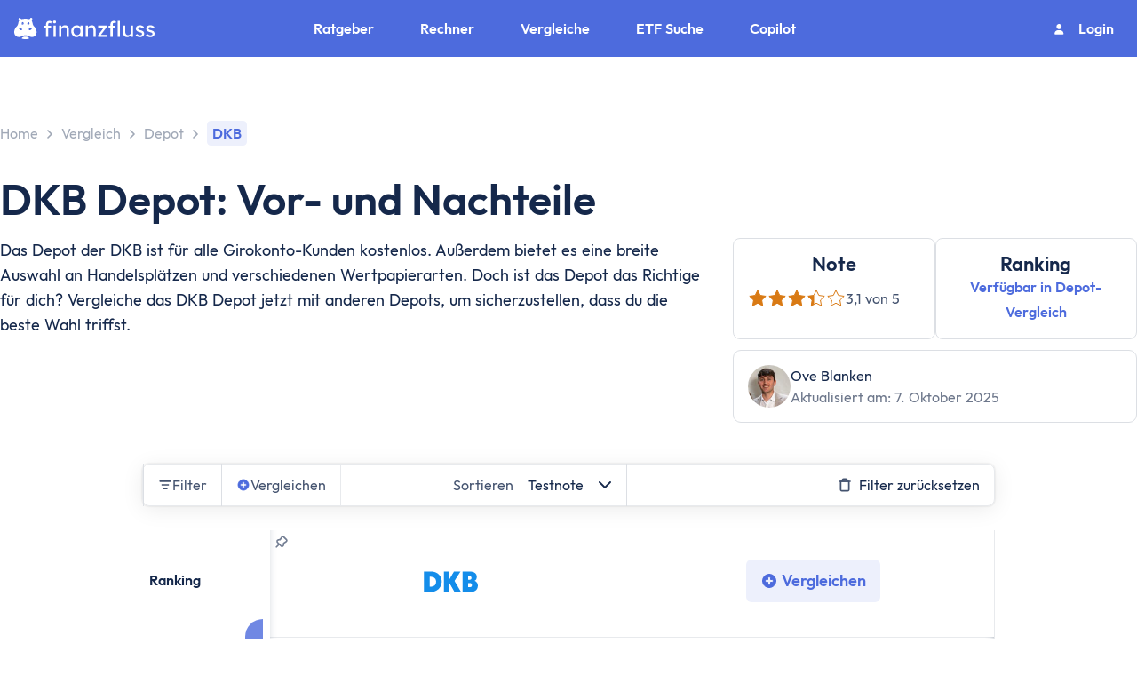

--- FILE ---
content_type: text/html; charset=utf-8
request_url: https://www.finanzfluss.de/vergleich/depot/dkb/
body_size: 40866
content:
<!DOCTYPE html><html  lang="de" class="overflow-x-hidden scroll-smooth" style="overflow-y:scroll"><head><meta charset="utf-8"><meta name="viewport" content="width=device-width, initial-scale=1"><script type="importmap">{"imports":{"#entry":"/_nuxt/DIzD8ik7.js"}}</script><title>DKB Depot: Vor- und Nachteile</title><link rel="stylesheet" href="/_nuxt/entry.CSINcNRA.css" crossorigin><link rel="stylesheet" href="/_nuxt/default.Q2SX6CO7.css" crossorigin><link rel="stylesheet" href="/_nuxt/DisclaimerParagraph.DaXB30MO.css" crossorigin><link rel="stylesheet" href="/_nuxt/MobileItem.Ce_8iUlT.css" crossorigin><link rel="stylesheet" href="/_nuxt/wpComparisonPageQuery.CYFo7V9k.css" crossorigin><link rel="stylesheet" href="/_nuxt/Tooltip.B66gwnO0.css" crossorigin><link rel="stylesheet" href="/_nuxt/light.Dof72dLP.css" crossorigin><link rel="stylesheet" href="/_nuxt/Modal.DazxW2ei.css" crossorigin><link rel="stylesheet" href="/_nuxt/StarRating.BEndKXj2.css" crossorigin><link rel="stylesheet" href="/_nuxt/HorizontalScrollbox.jjfX0pPH.css" crossorigin><link rel="stylesheet" href="/_nuxt/SelectDropdown.BIVFaUAe.css" crossorigin><link rel="stylesheet" href="/_nuxt/TestPage.Cs_VaHCO.css" crossorigin><link rel="stylesheet" href="/_nuxt/NumberInput.CVWjiYV3.css" crossorigin><link rel="stylesheet" href="/_nuxt/InputRangeSlider.BWCtKgjR.css" crossorigin><link rel="stylesheet" href="/_nuxt/default.sXkYxM9e.css" crossorigin><link rel="stylesheet" href="/_nuxt/Checkbox.B0TpSBAQ.css" crossorigin><link rel="stylesheet" href="/_nuxt/CopyLabel.Be_f6Xsk.css" crossorigin><link rel="stylesheet" href="/_nuxt/Provider.4v5DvfVL.css" crossorigin><link rel="stylesheet" href="/_nuxt/ProductLabel.DWGXgOq6.css" crossorigin><link rel="stylesheet" href="/_nuxt/Product.BC9w7Z6i.css" crossorigin><link rel="stylesheet" href="/_nuxt/Cta.OyrRWI3Z.css" crossorigin><link rel="stylesheet" href="/_nuxt/Text.DUBhP_mk.css" crossorigin><link rel="stylesheet" href="/_nuxt/Rating.9Vx9d0Sx.css" crossorigin><link rel="stylesheet" href="/_nuxt/Check.BycUY156.css" crossorigin><link rel="stylesheet" href="/_nuxt/MultiCheck.BCfJjhzQ.css" crossorigin><link rel="stylesheet" href="/_nuxt/Image.CpwseDCF.css" crossorigin><link rel="stylesheet" href="/_nuxt/Icons.CYkMasZK.css" crossorigin><link rel="stylesheet" href="/_nuxt/Features.29dsdtmh.css" crossorigin><link rel="stylesheet" href="/_nuxt/BulletPoint.Hdi57_mm.css" crossorigin><link rel="stylesheet" href="/_nuxt/BulletPoints.BzXAvIlM.css" crossorigin><link rel="stylesheet" href="/_nuxt/Table.DTH1rm-f.css" crossorigin><link rel="stylesheet" href="/_nuxt/StyledTable.Bm1fDlqr.css" crossorigin><link rel="stylesheet" href="/_nuxt/Divider.BO9iMvvI.css" crossorigin><link rel="stylesheet" href="/_nuxt/IconList.gR7gjv9u.css" crossorigin><link rel="stylesheet" href="/_nuxt/List.BS-4lLDp.css" crossorigin><link rel="stylesheet" href="/_nuxt/Image.BDh1YKq_.css" crossorigin><link rel="stylesheet" href="/_nuxt/AccordionItem.Cp_1Hq2t.css" crossorigin><style>:where(.i-material-symbols\:search-rounded){display:inline-block;width:1em;height:1em;background-color:currentColor;-webkit-mask-image:var(--svg);mask-image:var(--svg);-webkit-mask-repeat:no-repeat;mask-repeat:no-repeat;-webkit-mask-size:100% 100%;mask-size:100% 100%;--svg:url("data:image/svg+xml,%3Csvg xmlns='http://www.w3.org/2000/svg' viewBox='0 0 24 24' width='24' height='24'%3E%3Cpath fill='black' d='M9.5 16q-2.725 0-4.612-1.888T3 9.5t1.888-4.612T9.5 3t4.613 1.888T16 9.5q0 1.1-.35 2.075T14.7 13.3l5.6 5.6q.275.275.275.7t-.275.7t-.7.275t-.7-.275l-5.6-5.6q-.75.6-1.725.95T9.5 16m0-2q1.875 0 3.188-1.312T14 9.5t-1.312-3.187T9.5 5T6.313 6.313T5 9.5t1.313 3.188T9.5 14'/%3E%3C/svg%3E")}</style><link rel="preload" as="fetch" crossorigin="anonymous" href="/vergleich/depot/dkb/_payload.json?12a51c84-315f-4d3e-9c65-0bc0d6398140"><link rel="modulepreload" as="script" crossorigin href="/_nuxt/DIzD8ik7.js"><link rel="modulepreload" as="script" crossorigin href="/_nuxt/CS3cRDFf.js"><link rel="modulepreload" as="script" crossorigin href="/_nuxt/DpeF2hXY.js"><link rel="modulepreload" as="script" crossorigin href="/_nuxt/CJTTHk7T.js"><link rel="modulepreload" as="script" crossorigin href="/_nuxt/DGXmZJwW.js"><link rel="modulepreload" as="script" crossorigin href="/_nuxt/BxjmKu54.js"><link rel="modulepreload" as="script" crossorigin href="/_nuxt/Bsc1Umz8.js"><link rel="modulepreload" as="script" crossorigin href="/_nuxt/CGqBcYyG.js"><link rel="modulepreload" as="script" crossorigin href="/_nuxt/Tay3e0Zl.js"><link rel="modulepreload" as="script" crossorigin href="/_nuxt/LXRrvO08.js"><link rel="modulepreload" as="script" crossorigin href="/_nuxt/DYfluyWI.js"><link rel="modulepreload" as="script" crossorigin href="/_nuxt/xDeT4LVd.js"><link rel="modulepreload" as="script" crossorigin href="/_nuxt/BNRb4i-A.js"><link rel="modulepreload" as="script" crossorigin href="/_nuxt/BmQG9jO8.js"><link rel="modulepreload" as="script" crossorigin href="/_nuxt/CYcNII7d.js"><link rel="modulepreload" as="script" crossorigin href="/_nuxt/BknYP7FB.js"><link rel="modulepreload" as="script" crossorigin href="/_nuxt/BtGIT_nU.js"><link rel="modulepreload" as="script" crossorigin href="/_nuxt/DjaLxWit.js"><link rel="modulepreload" as="script" crossorigin href="/_nuxt/DV5cmx24.js"><link rel="modulepreload" as="script" crossorigin href="/_nuxt/-VN7Qvtc.js"><link rel="modulepreload" as="script" crossorigin href="/_nuxt/CDoVLHSz.js"><link rel="modulepreload" as="script" crossorigin href="/_nuxt/BzfTEOL_.js"><link rel="modulepreload" as="script" crossorigin href="/_nuxt/DfCCz3Hs.js"><link rel="modulepreload" as="script" crossorigin href="/_nuxt/Dlt8GBxh.js"><link rel="modulepreload" as="script" crossorigin href="/_nuxt/MpYvqko1.js"><link rel="modulepreload" as="script" crossorigin href="/_nuxt/QEkWRQTt.js"><link rel="modulepreload" as="script" crossorigin href="/_nuxt/aXl3YS7i.js"><link rel="modulepreload" as="script" crossorigin href="/_nuxt/Pojs8V6N.js"><link rel="modulepreload" as="script" crossorigin href="/_nuxt/CL4KDnVi.js"><link rel="modulepreload" as="script" crossorigin href="/_nuxt/GyvKzakt.js"><link rel="modulepreload" as="script" crossorigin href="/_nuxt/Cn9ilkLK.js"><link rel="modulepreload" as="script" crossorigin href="/_nuxt/jxnP3GZj.js"><link rel="modulepreload" as="script" crossorigin href="/_nuxt/Cb6rBEsB.js"><link rel="modulepreload" as="script" crossorigin href="/_nuxt/DhkZJoJP.js"><link rel="modulepreload" as="script" crossorigin href="/_nuxt/hNYlLbF0.js"><link rel="modulepreload" as="script" crossorigin href="/_nuxt/CXv-4SHx.js"><link rel="modulepreload" as="script" crossorigin href="/_nuxt/CTJmXwHx.js"><link rel="modulepreload" as="script" crossorigin href="/_nuxt/DGabMRjW.js"><link rel="modulepreload" as="script" crossorigin href="/_nuxt/B6fm52jI.js"><link rel="modulepreload" as="script" crossorigin href="/_nuxt/D5lDw_Sy.js"><link rel="modulepreload" as="script" crossorigin href="/_nuxt/C-lW7pAF.js"><link rel="modulepreload" as="script" crossorigin href="/_nuxt/BIQG3qzt.js"><link rel="modulepreload" as="script" crossorigin href="/_nuxt/CrHgtL5B.js"><link rel="modulepreload" as="script" crossorigin href="/_nuxt/BCLQHC4j.js"><link rel="modulepreload" as="script" crossorigin href="/_nuxt/CLW1TPQ-.js"><link rel="modulepreload" as="script" crossorigin href="/_nuxt/0HJkP0SL.js"><link rel="modulepreload" as="script" crossorigin href="/_nuxt/ETeuJPyi.js"><link rel="modulepreload" as="script" crossorigin href="/_nuxt/BUjXKGAB.js"><link rel="modulepreload" as="script" crossorigin href="/_nuxt/D0p3GNrj.js"><link rel="modulepreload" as="script" crossorigin href="/_nuxt/xDyYm-Li.js"><link rel="modulepreload" as="script" crossorigin href="/_nuxt/C3eEhjPG.js"><link rel="modulepreload" as="script" crossorigin href="/_nuxt/BEz6lIDL.js"><link rel="modulepreload" as="script" crossorigin href="/_nuxt/D5TKlUuM.js"><link rel="modulepreload" as="script" crossorigin href="/_nuxt/BS_OqSof.js"><link rel="modulepreload" as="script" crossorigin href="/_nuxt/CB6dBa_h.js"><link rel="modulepreload" as="script" crossorigin href="/_nuxt/L2xZlvn8.js"><link rel="modulepreload" as="script" crossorigin href="/_nuxt/DoHM3UdT.js"><link rel="modulepreload" as="script" crossorigin href="/_nuxt/Dp0lJvBQ.js"><link rel="modulepreload" as="script" crossorigin href="/_nuxt/CZc3ZDWw.js"><link rel="modulepreload" as="script" crossorigin href="/_nuxt/BeyGZ_hs.js"><link rel="modulepreload" as="script" crossorigin href="/_nuxt/BEJQ8O_Z.js"><link rel="modulepreload" as="script" crossorigin href="/_nuxt/CIHAiZzf.js"><link rel="modulepreload" as="script" crossorigin href="/_nuxt/DAJ-IUwv.js"><link rel="modulepreload" as="script" crossorigin href="/_nuxt/Bt7pgnyk.js"><link rel="modulepreload" as="script" crossorigin href="/_nuxt/C1C0_pw3.js"><link rel="modulepreload" as="script" crossorigin href="/_nuxt/e3vBsPOq.js"><link rel="modulepreload" as="script" crossorigin href="/_nuxt/BsOux65l.js"><link rel="modulepreload" as="script" crossorigin href="/_nuxt/B4E0iAjo.js"><link rel="modulepreload" as="script" crossorigin href="/_nuxt/CTbjgeYN.js"><link rel="modulepreload" as="script" crossorigin href="/_nuxt/BK_e_To4.js"><link rel="modulepreload" as="script" crossorigin href="/_nuxt/CFzzVGIm.js"><link rel="modulepreload" as="script" crossorigin href="/_nuxt/Cbll7zZH.js"><link rel="modulepreload" as="script" crossorigin href="/_nuxt/C7Y_CRR8.js"><link rel="modulepreload" as="script" crossorigin href="/_nuxt/ByyGOJF-.js"><link rel="modulepreload" as="script" crossorigin href="/_nuxt/ByV2MoNo.js"><link rel="modulepreload" as="script" crossorigin href="/_nuxt/BlpFbdEU.js"><link rel="modulepreload" as="script" crossorigin href="/_nuxt/fotu3fir.js"><link rel="modulepreload" as="script" crossorigin href="/_nuxt/BSXOkXeE.js"><link rel="modulepreload" as="script" crossorigin href="/_nuxt/C1gt8roR.js"><link rel="modulepreload" as="script" crossorigin href="/_nuxt/DuIvSmL1.js"><link rel="modulepreload" as="script" crossorigin href="/_nuxt/CAu-Upam.js"><link rel="modulepreload" as="script" crossorigin href="/_nuxt/bZAQ965Q.js"><link rel="modulepreload" as="script" crossorigin href="/_nuxt/DBXTyym7.js"><link rel="modulepreload" as="script" crossorigin href="/_nuxt/RxYlienm.js"><link rel="modulepreload" as="script" crossorigin href="/_nuxt/D49rVZ9O.js"><link rel="modulepreload" as="script" crossorigin href="/_nuxt/D-fqOj_R.js"><link rel="modulepreload" as="script" crossorigin href="/_nuxt/CbaELyHA.js"><link rel="modulepreload" as="script" crossorigin href="/_nuxt/Cd_jis_N.js"><link rel="modulepreload" as="script" crossorigin href="/_nuxt/_kzq8KiP.js"><link rel="modulepreload" as="script" crossorigin href="/_nuxt/BdX3on9F.js"><link rel="modulepreload" as="script" crossorigin href="/_nuxt/CWGkzICY.js"><link rel="modulepreload" as="script" crossorigin href="/_nuxt/Da9tliZS.js"><link rel="modulepreload" as="script" crossorigin href="/_nuxt/xx1vKDfD.js"><link rel="modulepreload" as="script" crossorigin href="/_nuxt/CG3a480M.js"><link rel="modulepreload" as="script" crossorigin href="/_nuxt/6n454cNB.js"><link rel="modulepreload" as="script" crossorigin href="/_nuxt/CJnR1gan.js"><link rel="preload" as="fetch" fetchpriority="low" crossorigin="anonymous" href="/_nuxt/builds/meta/12a51c84-315f-4d3e-9c65-0bc0d6398140.json"><meta name="robots" content="follow, index"><link rel="icon" href="/favicon-de.ico" sizes="any"><link rel="icon" href="/favicon-de.svg" type="image/svg+xml"><link rel="canonical" href="https://www.finanzfluss.de/vergleich/depot/dkb/"><script>(()=>{function n(){const t=document.documentElement,e=t.clientWidth-48-1,l=Math.max(Math.floor(e/12/16),1),o=e/l;t.style.setProperty("--cell-width-placeholder",`${o}px`)}n();})();
</script><meta property="og:type" content="article"><meta property="og:site_name" content="Finanzfluss"><meta property="og:locale" content="de_DE"><meta property="og:url" content="https://www.finanzfluss.de/vergleich/depot/dkb/"><meta name="twitter:card" content="summary_large_image"><meta name="twitter:site" content="@finanzfluss"><meta name="twitter:creator" content="@finanzfluss"><meta name="description" content="Wie gut ist das DKB Depot? Kosten, Gebühren und Leistungen des DKB Broker. Alle Vorteile und Nachteile im Check."><meta property="og:title" content="DKB Depot: Vor- und Nachteile"><meta property="og:description" content="Wie gut ist das DKB Depot? Kosten, Gebühren und Leistungen des DKB Broker. Alle Vorteile und Nachteile im Check."><meta property="og:image" content="https://finanzfluss.de/cdn-cgi/image/q=80/https://assets.finanzfluss.de/wp/2023/10/screenshot-2023-10-26-154410.png"><meta property="og:image:width" content="606"><meta property="og:image:height" content="606"><meta property="article:modified_time" content="2025-06-02T15:03:44+00:00"><meta name="twitter:title" content="DKB Depot: Vor- und Nachteile"><meta name="twitter:description" content="Wie gut ist das DKB Depot? Kosten, Gebühren und Leistungen des DKB Broker. Alle Vorteile und Nachteile im Check."><meta name="twitter:image" content="https://finanzfluss.de/cdn-cgi/image/q=80/https://assets.finanzfluss.de/wp/2023/10/screenshot-2023-10-26-154410.png"><meta name="twitter:label1" content="Geschätzte Lesezeit"><meta name="twitter:data1" content="5"><script type="application/ld+json">{"@context":"https://schema.org","@type":"FAQPage","mainEntity":[{"@type":"Question","name":"Für wen ist das DKB Depot geeignet?","acceptedAnswer":{"@type":"Answer","text":"Mit dem DKB-Depot sind sowohl aktive als auch passive Anlagestrategien möglich. Da keine individuelle Anlageberatung erfolgt, richtet sich dieses Angebot an alle, die ihr Depot selbst verwalten und eigene Entscheidungen treffen möchten."}},{"@type":"Question","name":"Kann ich bei der DKB ETF-Sparpläne abschließen?","acceptedAnswer":{"@type":"Answer","text":"Bei der DKB kannst du Sparpläne abschließen. Insgesamt stehen dir über 1.000 ETF-Sparpläne zur Verfügung. Des Weiteren kannst du sogar Investmentfonds und Aktien besparen."}},{"@type":"Question","name":"Wie lange dauert es, ein Depot bei der DKB zu eröffnen?","acceptedAnswer":{"@type":"Answer","text":"Da du den Antrag komplett online stellen und das Video-Ident-Verfahren nutzen kannst, ist die Depoteröffnung zügig erledigt."}},{"@type":"Question","name":"Was kostet die Eröffnung eines Depots bei der DKB?","acceptedAnswer":{"@type":"Answer","text":"Das Depot bei der DKB ist kostenlos. Allerdings benötigst du ein DKB Girokonto, um das Depot zu eröffnen. Das Girokonto ist kostenlos bei mind. 700€ p.M. Geldeingang oder wenn du unter 28 bist, sonst kostet es 4,50€ p.M."}}]}</script><script type="module" src="/_nuxt/DIzD8ik7.js" crossorigin></script></head><body><!--teleport start anchor--><!----><!--teleport anchor--><!--teleport start anchor--><!--teleport anchor--><div id="__nuxt"><main id="main" class="" data-v-c5d88f9a><!--[--><div class="app-navigation z-[999]" data-v-bae32deb><div class="background-mask-mobile" data-v-bae32deb><div class="mobile" data-v-bae32deb><div class="logo" data-v-bae32deb><a href="/" class="link no-underline flex items-center" id data-v-bae32deb><!--[--><svg xmlns="http://www.w3.org/2000/svg" viewBox="0 0 763 115.78" class="my-[4px]" alt="Finanzfluss Logo" width="158" height="24"><defs><style>.cls-27{fill:#fff;}</style></defs><g id="Layer_2"><g id="Layer_1-2"><path class="cls-27" d="M199.87,54.27H185.21V104H172.93V54.27H163V43.05h9.93V35a17.84,17.84,0,0,1,5.13-13.17q5.15-5.14,13.3-5.14a15.81,15.81,0,0,1,7.86,1.77,17,17,0,0,1,4.54,3.43l-4.13,9.33a12.79,12.79,0,0,0-3.07-2.18,8,8,0,0,0-3.78-1q-4.26,0-5.91,2a7.51,7.51,0,0,0-1.66,5v8h14.66Zm19.26-24q-4.14,0-6.15-2.13a7.77,7.77,0,0,1-2-5.56,8,8,0,0,1,2-5.31q2-2.37,6.15-2.37t6.14,2.13a7.76,7.76,0,0,1,2,5.55,8,8,0,0,1-2,5.32Q223.26,30.29,219.13,30.29ZM225.39,104H213.22V42h12.17Z"></path><path class="cls-27" d="M276.31,40.68q8.4,0,13,3.43a17.9,17.9,0,0,1,6.44,9.22,42.59,42.59,0,0,1,1.83,12.88V104H285.41V67a25.26,25.26,0,0,0-1.18-8,10.81,10.81,0,0,0-4-5.56c-1.89-1.33-4.53-1.89-7.91-1.65a17.13,17.13,0,0,0-8.39,2,15.58,15.58,0,0,0-5.79,5.32A13.22,13.22,0,0,0,256,66.44V104H243.82V42H256v9.81a25.94,25.94,0,0,1,8.27-7.74A22.46,22.46,0,0,1,276.31,40.68Z"></path><path class="cls-27" d="M371.9,42v62H359.61V94.45a29,29,0,0,1-8.39,7.32,24,24,0,0,1-12.88,3.43,25.78,25.78,0,0,1-14.23-4.14A29.06,29.06,0,0,1,313.89,89.6a36,36,0,0,1-3.79-16.78A34.83,34.83,0,0,1,314,56.1a28.74,28.74,0,0,1,10.76-11.34,29.85,29.85,0,0,1,15.59-4.08,22.41,22.41,0,0,1,11.41,2.84,27,27,0,0,1,7.85,6.62V42ZM341.18,94a17.78,17.78,0,0,0,9.93-2.77,18.73,18.73,0,0,0,6.61-7.57,24,24,0,0,0,2.37-10.81,23.4,23.4,0,0,0-2.37-10.63,18.79,18.79,0,0,0-6.61-7.5,18.87,18.87,0,0,0-19.62-.06,18.46,18.46,0,0,0-6.62,7.44,23.77,23.77,0,0,0-2.36,10.75,24.15,24.15,0,0,0,2.36,10.81,18.83,18.83,0,0,0,6.62,7.57A17.35,17.35,0,0,0,341.18,94Z"></path><path class="cls-27" d="M421.41,40.68q8.38,0,13,3.43a18,18,0,0,1,6.44,9.22,42.59,42.59,0,0,1,1.83,12.88V104H430.51V67a25.54,25.54,0,0,0-1.18-8,10.81,10.81,0,0,0-4-5.56c-1.89-1.33-4.53-1.89-7.92-1.65a17.15,17.15,0,0,0-8.39,2,15.73,15.73,0,0,0-5.79,5.32,13.29,13.29,0,0,0-2.12,7.32V104H388.92V42h12.17v9.81a25.84,25.84,0,0,1,8.27-7.74A22.46,22.46,0,0,1,421.41,40.68Z"></path><path class="cls-27" d="M502.58,93.5V104h-46V93.86l31-41.36h-31V42h45.25v9.93L470.8,93.5Z"></path><path class="cls-27" d="M550.08,54.27H535.43V104H523.14V54.27h-9.92V43.05h9.92V35a17.81,17.81,0,0,1,5.14-13.17q5.15-5.14,13.29-5.14a15.81,15.81,0,0,1,7.86,1.77A16.86,16.86,0,0,1,554,21.9l-4.14,9.33a12.6,12.6,0,0,0-3.07-2.18A8,8,0,0,0,543,28q-4.25,0-5.91,2a7.55,7.55,0,0,0-1.65,5v8h14.65ZM562.84,104V16.58H575V104Z"></path><path class="cls-27" d="M634.09,79.32V42h12.17v62H634.09V94.09a25,25,0,0,1-8,7.74,22.81,22.81,0,0,1-12.59,3.37q-9.69,0-15.71-6.62t-6-18.31V42H604V77a25,25,0,0,0,1.48,8.74,13.71,13.71,0,0,0,4.72,6.44,13.56,13.56,0,0,0,8.33,2.42,16.14,16.14,0,0,0,11-4Q634.1,86.53,634.09,79.32Z"></path><path class="cls-27" d="M699.08,58.29a29.26,29.26,0,0,0-7.51-5.44,17.33,17.33,0,0,0-7.73-2.12,20.3,20.3,0,0,0-4.91.59,8.7,8.7,0,0,0-4.07,2.18,6.18,6.18,0,0,0-1.66,4.67,6.39,6.39,0,0,0,3.84,6,51.75,51.75,0,0,0,9.28,3.19,72.66,72.66,0,0,1,9.45,3.25,19.33,19.33,0,0,1,7.62,5.67q3,3.72,3,10.46a15.55,15.55,0,0,1-3.25,9.92,20.65,20.65,0,0,1-8.39,6.32A27.27,27.27,0,0,1,684,105.2a38,38,0,0,1-13.29-2.43,25,25,0,0,1-11.17-8.32l8.28-7.09A23.91,23.91,0,0,0,675,93.09a21.91,21.91,0,0,0,10,2.06,13.88,13.88,0,0,0,4.49-.76,9.34,9.34,0,0,0,3.84-2.48,6.61,6.61,0,0,0,1.59-4.67,5.76,5.76,0,0,0-1.71-4.43,12.81,12.81,0,0,0-4.55-2.6,63.07,63.07,0,0,0-6.26-1.83,83.87,83.87,0,0,1-10-3.49A21.4,21.4,0,0,1,664.28,69Q661,65.14,661,58.53A14.86,14.86,0,0,1,664.16,49a20.8,20.8,0,0,1,8.21-6.14,27.17,27.17,0,0,1,10.87-2.19,35.4,35.4,0,0,1,12.06,2.37,24.33,24.33,0,0,1,10.75,7.56Z"></path><path class="cls-27" d="M755.67,58.29a29,29,0,0,0-7.5-5.44,17.4,17.4,0,0,0-7.74-2.12,20.28,20.28,0,0,0-4.9.59,8.68,8.68,0,0,0-4.08,2.18,6.21,6.21,0,0,0-1.65,4.67,6.37,6.37,0,0,0,3.84,6,51.9,51.9,0,0,0,9.27,3.19,73.32,73.32,0,0,1,9.46,3.25A19.33,19.33,0,0,1,760,76.31q3,3.72,3,10.46a15.55,15.55,0,0,1-3.25,9.92,20.72,20.72,0,0,1-8.39,6.32,27.31,27.31,0,0,1-10.81,2.19,38,38,0,0,1-13.29-2.43,24.93,24.93,0,0,1-11.17-8.32l8.27-7.09a24.07,24.07,0,0,0,7.27,5.73,21.86,21.86,0,0,0,10,2.06,13.79,13.79,0,0,0,4.49-.76,9.21,9.21,0,0,0,3.84-2.48,6.57,6.57,0,0,0,1.6-4.67,5.73,5.73,0,0,0-1.72-4.43,12.76,12.76,0,0,0-4.54-2.6A62.51,62.51,0,0,0,739,78.38a84.34,84.34,0,0,1-10-3.49A21.32,21.32,0,0,1,720.88,69q-3.25-3.84-3.25-10.45A14.86,14.86,0,0,1,720.76,49,20.66,20.66,0,0,1,729,42.87a27.17,27.17,0,0,1,10.87-2.19,35.35,35.35,0,0,1,12,2.37,24.27,24.27,0,0,1,10.75,7.56Z"></path><path class="cls-27" d="M105.57,44.25c-4.29-4.63-5.85-14.65-5.85-14.65l-1.25-5.78s-1.5-5.42-2.61-7a7.88,7.88,0,0,1,1.67-8.14s3-3.88-1.37-7c0,0-4.79-4-8.25.59,0,0-3.23,5.91-7.86,5-1.26-.34-2-.48-2-.48s-10.42-2-17.14-2-17.14,2-17.14,2-.79.14-2,.48c-4.64.89-7.87-5-7.87-5-3.45-4.6-8.25-.59-8.25-.59-4.4,3.15-1.36,7-1.36,7a7.88,7.88,0,0,1,1.67,8.14c-1.12,1.61-2.62,7-2.62,7L22,29.6s-1.57,10-5.86,14.65c0,0-28.92,26-9.33,52.59,0,0,12.86,15.29,34.09,3.46,0,0,9.89-5.48,20-5.51s20,5.51,20,5.51c21.23,11.83,34.09-3.46,34.09-3.46C134.5,70.24,105.57,44.25,105.57,44.25Zm-63.82,22c-2,2.71-7,2.42-11.15-.66s-5.87-7.77-3.85-10.49,7-2.42,11.15.66S43.77,63.56,41.75,66.28Zm3.4-29.1c-3.67,0-6.63-3.41-6.64-5.95H44c.63,0,.82-1.08.43-1.57L41,25.06a6.78,6.78,0,0,1,4.17-1.65,6.89,6.89,0,0,1,0,13.77Zm24.78-5.95h5.49c.64,0,.83-1.08.43-1.57l-3.45-4.6a6.78,6.78,0,0,1,4.17-1.65,6.55,6.55,0,0,1,6.64,6.53c0,3.68-3,7.29-6.64,7.29S69.94,33.77,69.93,31.23Zm21.2,33.68C87,68,82,68.28,80,65.57s-.29-7.42,3.85-10.49S93,51.71,95,54.42,95.28,61.84,91.13,64.91Z"></path><path class="cls-27" d="M60.89,102c-13.28,0-19.17,7.34-19.17,7.34s-6,6.46,19.17,6.46,19.16-6.46,19.16-6.46S74.16,102,60.89,102Z"></path></g></g></svg><span class="sr-only">Home</span><!--]--></a></div><div class="flex items-center gap-[16px]" data-v-bae32deb><a href="/suche/" class="link no-underline h-[32px] w-[32px]" id data-v-bae32deb><!--[--><span class="iconify i-material-symbols:search-rounded text-white" aria-hidden="true" style="font-size:32px;" data-v-bae32deb></span><span class="sr-only" data-v-bae32deb>Suche</span><!--]--></a><div class="menu-btn" data-v-bae32deb><div class="menu-btn-line-1" data-v-bae32deb></div><div class="menu-btn-line-2" data-v-bae32deb></div></div></div></div></div><div class="not-displayed nav-hidden navbar" data-v-bae32deb><div class="navbar-items" data-v-bae32deb><div data-v-bae32deb><!--[--><!--[--><div class="navigation-item nav-item-level-1 navigation-item-wrapper" data-v-39dd499c><div class="" data-v-39dd499c><div class="nav-item" data-v-39dd499c><svg width="40" height="40" viewBox="0 0 40 40" fill="none" xmlns="http://www.w3.org/2000/svg" name="GuideIcon" class="icon h-[52px] w-[52px]" data-v-39dd499c><rect width="40" height="40" rx="8" fill="#E7FAF3"></rect><path d="M21.2 11.6C21.2 11.2817 21.0736 10.9765 20.8486 10.7515C20.6235 10.5264 20.3183 10.4 20 10.4C19.6818 10.4 19.3765 10.5264 19.1515 10.7515C18.9265 10.9765 18.8 11.2817 18.8 11.6V12.8C18.8 13.1183 18.9265 13.4235 19.1515 13.6485C19.3765 13.8736 19.6818 14 20 14C20.3183 14 20.6235 13.8736 20.8486 13.6485C21.0736 13.4235 21.2 13.1183 21.2 12.8V11.6ZM26.7884 14.9084C27.007 14.6821 27.128 14.3789 27.1252 14.0643C27.1225 13.7497 26.9963 13.4487 26.7738 13.2262C26.5513 13.0037 26.2503 12.8775 25.9357 12.8748C25.6211 12.8721 25.3179 12.993 25.0916 13.2116L24.2432 14.06C24.0246 14.2863 23.9037 14.5894 23.9064 14.9041C23.9091 15.2187 24.0354 15.5197 24.2578 15.7422C24.4803 15.9647 24.7813 16.0909 25.0959 16.0936C25.4106 16.0963 25.7137 15.9754 25.94 15.7568L26.7884 14.9084ZM29.6 20C29.6 20.3183 29.4736 20.6235 29.2486 20.8485C29.0235 21.0736 28.7183 21.2 28.4 21.2H27.2C26.8818 21.2 26.5765 21.0736 26.3515 20.8485C26.1265 20.6235 26 20.3183 26 20C26 19.6817 26.1265 19.3765 26.3515 19.1515C26.5765 18.9264 26.8818 18.8 27.2 18.8H28.4C28.7183 18.8 29.0235 18.9264 29.2486 19.1515C29.4736 19.3765 29.6 19.6817 29.6 20ZM14.06 15.7568C14.1707 15.8714 14.3031 15.9628 14.4495 16.0257C14.5959 16.0886 14.7534 16.1217 14.9127 16.1231C15.0721 16.1245 15.2301 16.0941 15.3776 16.0338C15.525 15.9734 15.659 15.8843 15.7717 15.7717C15.8844 15.659 15.9735 15.525 16.0338 15.3775C16.0941 15.2301 16.1245 15.072 16.1231 14.9127C16.1217 14.7534 16.0886 14.5959 16.0257 14.4495C15.9629 14.3031 15.8714 14.1707 15.7568 14.06L14.9084 13.2116C14.6821 12.993 14.379 12.8721 14.0643 12.8748C13.7497 12.8775 13.4487 13.0037 13.2262 13.2262C13.0038 13.4487 12.8775 13.7497 12.8748 14.0643C12.8721 14.3789 12.993 14.6821 13.2116 14.9084L14.06 15.7568ZM14 20C14 20.3183 13.8736 20.6235 13.6486 20.8485C13.4235 21.0736 13.1183 21.2 12.8 21.2H11.6C11.2818 21.2 10.9765 21.0736 10.7515 20.8485C10.5265 20.6235 10.4 20.3183 10.4 20C10.4 19.6817 10.5265 19.3765 10.7515 19.1515C10.9765 18.9264 11.2818 18.8 11.6 18.8H12.8C13.1183 18.8 13.4235 18.9264 13.6486 19.1515C13.8736 19.3765 14 19.6817 14 20ZM17.6 27.2V26H22.4V27.2C22.4 27.8365 22.1472 28.447 21.6971 28.897C21.247 29.3471 20.6365 29.6 20 29.6C19.3635 29.6 18.7531 29.3471 18.303 28.897C17.8529 28.447 17.6 27.8365 17.6 27.2ZM22.4 24.8C22.418 24.392 22.6496 24.0248 22.9724 23.7692C23.7556 23.1515 24.327 22.3052 24.607 21.3478C24.887 20.3904 24.8618 19.3696 24.5349 18.4272C24.208 17.4848 23.5957 16.6676 22.7829 16.0893C21.9702 15.511 20.9975 15.2003 20 15.2003C19.0025 15.2003 18.0298 15.511 17.2171 16.0893C16.4044 16.6676 15.792 17.4848 15.4651 18.4272C15.1382 19.3696 15.113 20.3904 15.3931 21.3478C15.6731 22.3052 16.2444 23.1515 17.0276 23.7692C17.3516 24.0248 17.582 24.392 17.5988 24.8H22.4012H22.4Z" fill="#13CC89"></path></svg><div class="title" data-v-39dd499c><p data-v-39dd499c>Ratgeber</p></div><svg width="28" height="28" viewBox="0 0 28 28" fill="none" xmlns="http://www.w3.org/2000/svg" name="chevron-xl-right" class="absolute right-[24px]" data-v-39dd499c><path d="M10.5 21L17.5 14L10.5 7" stroke="#15284B" stroke-width="3" stroke-linecap="round" stroke-linejoin="round"></path></svg></div></div></div><!----><!--]--><!--[--><div class="navigation-item nav-item-level-1 navigation-item-wrapper" data-v-39dd499c><div class="" data-v-39dd499c><div class="nav-item" data-v-39dd499c><svg width="52" height="52" viewBox="0 0 52 52" fill="none" xmlns="http://www.w3.org/2000/svg" name="CalculatorIcon" class="icon h-[52px] w-[52px]" data-v-39dd499c><rect width="52" height="52" rx="8" fill="#EDF8FF"></rect><path d="M14.4609 25.1797H22.7188C24.0758 25.1797 25.1797 24.0758 25.1797 22.7188V14.4609C25.1797 13.1039 24.0758 12 22.7188 12H14.4609C13.1039 12 12 13.1039 12 14.4609V22.7188C12 24.0758 13.1039 25.1797 14.4609 25.1797ZM16.1562 17.7969H17.7969V16.1562C17.7969 15.7028 18.1638 15.3359 18.6172 15.3359C19.0706 15.3359 19.4375 15.7028 19.4375 16.1562V17.7969H21.0781C21.5315 17.7969 21.8984 18.1638 21.8984 18.6172C21.8984 19.0706 21.5315 19.4375 21.0781 19.4375H19.4375V21.0781C19.4375 21.5315 19.0706 21.8984 18.6172 21.8984C18.1638 21.8984 17.7969 21.5315 17.7969 21.0781V19.4375H16.1562C15.7028 19.4375 15.3359 19.0706 15.3359 18.6172C15.3359 18.1638 15.7028 17.7969 16.1562 17.7969Z" fill="#42B6F8"></path><path d="M37.5391 12H29.2812C27.9242 12 26.8203 13.1039 26.8203 14.4609V22.7188C26.8203 24.0758 27.9242 25.1797 29.2812 25.1797H37.5391C38.8961 25.1797 40 24.0758 40 22.7188V14.4609C40 13.1039 38.8961 12 37.5391 12ZM35.8984 19.4375H30.9219C30.4685 19.4375 30.1016 19.0706 30.1016 18.6172C30.1016 18.1638 30.4685 17.7969 30.9219 17.7969H35.8984C36.3519 17.7969 36.7188 18.1638 36.7188 18.6172C36.7188 19.0706 36.3519 19.4375 35.8984 19.4375Z" fill="#42B6F8"></path><path d="M37.5391 26.8203H29.2812C27.9242 26.8203 26.8203 27.9242 26.8203 29.2812V37.5391C26.8203 38.8961 27.9242 40 29.2812 40H37.5391C38.8961 40 40 38.8961 40 37.5391V29.2812C40 27.9242 38.8961 26.8203 37.5391 26.8203ZM35.8984 35.8438H30.9219C30.4685 35.8438 30.1016 35.4769 30.1016 35.0234C30.1016 34.57 30.4685 34.2031 30.9219 34.2031H35.8984C36.3519 34.2031 36.7188 34.57 36.7188 35.0234C36.7188 35.4769 36.3519 35.8438 35.8984 35.8438ZM35.8984 32.5625H30.9219C30.4685 32.5625 30.1016 32.1956 30.1016 31.7422C30.1016 31.2888 30.4685 30.9219 30.9219 30.9219H35.8984C36.3519 30.9219 36.7188 31.2888 36.7188 31.7422C36.7188 32.1956 36.3519 32.5625 35.8984 32.5625Z" fill="#42B6F8"></path><path d="M25.1797 37.5391V29.2812C25.1797 27.9242 24.0758 26.8203 22.7188 26.8203H14.4609C13.1039 26.8203 12 27.9242 12 29.2812V37.5391C12 38.8961 13.1039 40 14.4609 40H22.7188C24.0758 40 25.1797 38.8961 25.1797 37.5391ZM20.9371 34.5428C21.2576 34.8632 21.2576 35.3824 20.9371 35.7028C20.6167 36.0232 20.0976 36.0232 19.7772 35.7028L18.6172 34.5428L17.4572 35.7028C17.1368 36.0232 16.6176 36.0232 16.2972 35.7028C15.9768 35.3824 15.9768 34.8632 16.2972 34.5428L17.4572 33.3828L16.2972 32.2228C15.9768 31.9024 15.9768 31.3833 16.2972 31.0629C16.6176 30.7424 17.1368 30.7424 17.4572 31.0629L18.6172 32.2228L19.7772 31.0629C20.0976 30.7424 20.6167 30.7424 20.9371 31.0629C21.2576 31.3833 21.2576 31.9024 20.9371 32.2228L19.7772 33.3828L20.9371 34.5428Z" fill="#42B6F8"></path></svg><div class="title" data-v-39dd499c><p data-v-39dd499c>Rechner</p></div><svg width="28" height="28" viewBox="0 0 28 28" fill="none" xmlns="http://www.w3.org/2000/svg" name="chevron-xl-right" class="absolute right-[24px]" data-v-39dd499c><path d="M10.5 21L17.5 14L10.5 7" stroke="#15284B" stroke-width="3" stroke-linecap="round" stroke-linejoin="round"></path></svg></div></div></div><!----><!--]--><!--[--><div class="navigation-item nav-item-level-1 navigation-item-wrapper" data-v-39dd499c><div class="" data-v-39dd499c><div class="nav-item" data-v-39dd499c><svg width="52" height="52" viewBox="0 0 52 52" fill="none" xmlns="http://www.w3.org/2000/svg" name="TrophyIcon" class="icon h-[52px] w-[52px]" data-v-39dd499c><rect width="52" height="52" rx="8" fill="#FFF5EC"></rect><g clip-path="url(#clip0)"><path d="M41.3966 13.949C40.6849 12.8831 39.3917 12.304 37.8474 12.3585C36.5929 12.4031 35.1667 13.0927 34.0845 13.7458C34.0845 13.743 34.0845 13.7403 34.0845 13.7375C34.0854 13.7102 34.0886 13.6835 34.0886 13.6558C34.0886 12.3711 33.0472 11.3296 31.7623 11.3296C31.7262 11.3296 25.9888 11.3156 25.9888 11.3156V11.3204C25.9888 11.3204 20.274 11.3342 20.2379 11.3342C18.9531 11.3342 17.9116 12.3758 17.9116 13.6606C17.9116 13.688 17.9148 13.715 17.9157 13.7422C17.9157 13.745 17.9157 13.7477 17.9157 13.7504C16.8335 13.0974 15.4073 12.4077 14.1529 12.363C12.608 12.308 11.3148 12.8878 10.6034 13.9538C9.70297 15.3028 9.81076 17.2195 10.9237 19.6507C12.6046 23.3214 16.555 26.0762 18.5125 27.269C19.4708 29.4949 21.4506 31.1671 24.0524 31.6914C24.0983 31.8002 24.1227 31.9064 24.1227 32.0149C24.1227 32.53 24.1227 34.3259 24.1227 35.5879H22.5594C21.7372 35.5879 21.0706 36.0959 21.0706 36.7228V36.8906H20.534C19.4992 36.8906 18.6604 37.7296 18.6604 38.7642V40.6845C23.2183 40.6845 28.2769 40.6799 33.3395 40.6799V38.7596C33.3395 37.725 32.5008 36.8862 31.466 36.8862H30.9294V36.7183C30.9294 36.0914 30.2629 35.5834 29.4406 35.5834H27.8773C27.8773 34.3214 27.8773 32.5254 27.8773 32.0102C27.8773 31.9016 27.9017 31.7957 27.9476 31.6869C30.5493 31.1624 32.5292 29.4904 33.4876 27.2646C35.445 26.0716 39.3954 23.3169 41.0762 19.646C42.1892 17.2147 42.2971 15.298 41.3966 13.949ZM12.8189 18.7829C12.0494 17.1022 11.8783 15.7982 12.337 15.111C12.7768 14.452 13.7811 14.4355 14.0784 14.4461C15.1408 14.484 16.8422 15.472 17.9107 16.2442C17.9079 19.0268 17.8768 24.2689 17.8787 24.3411C16.0836 23.0413 13.8757 21.0909 12.8189 18.7829ZM39.1811 18.7781C38.1272 21.08 35.9178 23.0318 34.1215 24.3335C34.1232 24.2622 34.092 19.022 34.0893 16.2395C35.1578 15.4673 36.8592 14.4792 37.9216 14.4415C38.2189 14.4306 39.2233 14.4475 39.6631 15.1063C40.1217 15.7934 39.9506 17.0975 39.1811 18.7781Z" fill="#FF9B40"></path></g><defs><clipPath id="clip0"><rect width="32" height="32" fill="white" transform="translate(10 10)"></rect></clipPath></defs></svg><div class="title" data-v-39dd499c><p data-v-39dd499c>Vergleiche</p></div><svg width="28" height="28" viewBox="0 0 28 28" fill="none" xmlns="http://www.w3.org/2000/svg" name="chevron-xl-right" class="absolute right-[24px]" data-v-39dd499c><path d="M10.5 21L17.5 14L10.5 7" stroke="#15284B" stroke-width="3" stroke-linecap="round" stroke-linejoin="round"></path></svg></div></div></div><!----><!--]--><!--[--><div class="navigation-item nav-item-level-1 navigation-item-wrapper" data-v-39dd499c><a href="/informer/etf/suche/" class="link no-underline" id data-v-39dd499c><!--[--><div class="nav-item" data-v-39dd499c><svg width="40" height="40" viewBox="0 0 40 40" fill="none" xmlns="http://www.w3.org/2000/svg" name="SearchIcon" class="icon h-[52px] w-[52px]" data-v-39dd499c><rect width="40" height="40" rx="8" fill="#F4EBFF"></rect><path fill-rule="evenodd" clip-rule="evenodd" d="M17.6 12.8C16.327 12.8 15.1061 13.3057 14.2059 14.2059C13.3057 15.1061 12.8 16.327 12.8 17.6C12.8 18.8731 13.3057 20.094 14.2059 20.9941C15.1061 21.8943 16.327 22.4 17.6 22.4C18.8731 22.4 20.094 21.8943 20.9941 20.9941C21.8943 20.094 22.4 18.8731 22.4 17.6C22.4 16.327 21.8943 15.1061 20.9941 14.2059C20.094 13.3057 18.8731 12.8 17.6 12.8ZM10.4 17.6C10.3999 16.4669 10.6672 15.3497 11.1802 14.3393C11.6933 13.329 12.4375 12.4539 13.3525 11.7855C14.2675 11.117 15.3273 10.6739 16.4458 10.4922C17.5643 10.3106 18.7099 10.3955 19.7894 10.74C20.8689 11.0846 21.8518 11.6791 22.6582 12.4752C23.4646 13.2713 24.0718 14.2464 24.4302 15.3214C24.7887 16.3963 24.8884 17.5407 24.7212 18.6615C24.554 19.7822 24.1246 20.8477 23.468 21.7712L29.2484 27.5516C29.467 27.778 29.588 28.0811 29.5852 28.3957C29.5825 28.7103 29.4563 29.0113 29.2338 29.2338C29.0113 29.4563 28.7103 29.5825 28.3957 29.5852C28.0811 29.588 27.7779 29.467 27.5516 29.2484L21.7724 23.4692C20.6953 24.2352 19.428 24.6898 18.1096 24.7834C16.7912 24.8769 15.4725 24.6058 14.298 23.9996C13.1235 23.3934 12.1384 22.4757 11.4509 21.3469C10.7633 20.218 10.3998 18.9218 10.4 17.6Z" fill="#7F56D9"></path></svg><div class="title" data-v-39dd499c><p data-v-39dd499c>ETF Suche</p></div><div class="icon-wrapper" data-v-39dd499c><!----></div></div><!--]--></a></div><!----><!--]--><!--[--><div class="navigation-item nav-item-level-1 navigation-item-wrapper" data-v-39dd499c><a id href="/copilot/" class="link no-underline" data-v-39dd499c><!--[--><div class="nav-item" data-v-39dd499c><svg width="40" height="40" viewBox="0 0 40 40" fill="none" xmlns="http://www.w3.org/2000/svg" name="CopilotIcon" class="icon h-[52px] w-[52px]" data-v-39dd499c><g clip-path="url(#clip0_1_8)"><path d="M32 0H8C3.58172 0 0 3.58172 0 8V32C0 36.4183 3.58172 40 8 40H32C36.4183 40 40 36.4183 40 32V8C40 3.58172 36.4183 0 32 0Z" fill="#EDF0FC"></path><path d="M30.9606 18.5C31.0932 18.5 31.2204 18.4473 31.3142 18.3536C31.4079 18.2598 31.4606 18.1326 31.4606 18C31.4574 15.3488 30.4028 12.8071 28.5282 10.9324C26.6535 9.05776 24.1118 8.00318 21.4606 8C21.328 8 21.2008 8.05268 21.107 8.14645C21.0133 8.24022 20.9606 8.36739 20.9606 8.5V17.525C20.9609 17.7836 21.0636 18.0315 21.2464 18.2145C21.4292 18.3974 21.677 18.5005 21.9356 18.501L30.9606 18.5Z" fill="#4D6BDD"></path><path d="M31.4606 20H21.9606C21.8133 19.9812 21.6638 20.0114 21.5353 20.0859C21.4067 20.1604 21.3063 20.2752 21.2494 20.4124C21.1926 20.5497 21.1825 20.7019 21.2206 20.8454C21.2588 20.989 21.3431 21.1161 21.4606 21.207L28.1786 27.925C28.2724 28.0187 28.3995 28.0714 28.5321 28.0714C28.6647 28.0714 28.7919 28.0187 28.8856 27.925C29.8636 26.9521 30.6389 25.7949 31.1668 24.5205C31.6946 23.246 31.9644 21.8794 31.9606 20.5C31.9606 20.3674 31.908 20.2402 31.8142 20.1464C31.7204 20.0527 31.5932 20 31.4606 20Z" fill="#4D6BDD"></path><path d="M18.5486 32C19.9148 31.9971 21.2668 31.723 22.5263 31.1936C23.7858 30.6642 24.9276 29.89 25.8856 28.916C25.9794 28.8222 26.032 28.6951 26.032 28.5625C26.032 28.4299 25.9794 28.3028 25.8856 28.209L19.1676 21.491C19.0495 21.3492 18.9773 21.1748 18.9606 20.991V11.491C18.9606 11.3584 18.9079 11.2312 18.8142 11.1374C18.7204 11.0437 18.5932 10.991 18.4606 10.991C15.6746 11.0027 13.0074 12.1206 11.0457 14.0988C9.08395 16.077 7.98842 18.7535 8.00009 21.5395C8.01176 24.3255 9.12967 26.9927 11.1079 28.9544C13.0861 30.9161 15.7626 32.0117 18.5486 32Z" fill="#4D6BDD"></path></g><defs><clipPath id="clip0_1_8"><rect width="40" height="40" fill="white"></rect></clipPath></defs></svg><div class="title" data-v-39dd499c><p data-v-39dd499c>Copilot</p></div><div class="icon-wrapper" data-v-39dd499c><!----></div></div><!--]--></a></div><!----><!--]--><!--]--><!--[--><div class="navigation-item nav-item-level-1 navigation-item-wrapper" data-v-39dd499c><div class="" data-v-39dd499c><div class="nav-item" data-v-39dd499c><svg width="40" height="40" version="1.1" viewBox="0 0 40 40" xmlns="http://www.w3.org/2000/svg" name="CopilotMobileLoginIcon" class="icon h-[52px] w-[52px]" data-v-39dd499c><rect width="40" height="40" rx="8" fill="#edf0fc"></rect><path d="m19.67 20.052c1.2626 0 2.4734-0.50154 3.3661-1.3943 0.89277-0.89275 1.3943-2.1036 1.3943-3.3661s-0.50156-2.4734-1.3943-3.3661c-0.89268-0.89276-2.1035-1.3943-3.3661-1.3943-1.2625 0-2.4734 0.50154-3.3661 1.3943-0.89276 0.89275-1.3943 2.1036-1.3943 3.3661s0.50154 2.4734 1.3943 3.3661c0.89275 0.89276 2.1036 1.3943 3.3661 1.3943zm-1.6996 1.7852c-3.6633 0-6.6311 2.9678-6.6311 6.6311 0 0.61 0.49464 1.1046 1.1046 1.1046h14.452c0.61 0 1.1046-0.49461 1.1046-1.1046 0-3.6633-2.9678-6.6311-6.6311-6.6311z" fill="#4d6bdd" stroke-width=".95209"></path></svg><div class="title" data-v-39dd499c><p data-v-39dd499c>Login</p></div><svg width="28" height="28" viewBox="0 0 28 28" fill="none" xmlns="http://www.w3.org/2000/svg" name="chevron-xl-right" class="absolute right-[24px]" data-v-39dd499c><path d="M10.5 21L17.5 14L10.5 7" stroke="#15284B" stroke-width="3" stroke-linecap="round" stroke-linejoin="round"></path></svg></div></div></div><!----><!--]--></div><!----><!----></div></div><div class="background-mask-desktop" data-v-bae32deb><div class="desktop" data-v-bae32deb><div class="desk-navbar" data-v-bae32deb><div class="flex items-center pb-[12px] pt-[12px]" data-v-bae32deb><a href="/" class="link no-underline flex items-center" id data-v-bae32deb><!--[--><svg xmlns="http://www.w3.org/2000/svg" viewBox="0 0 763 115.78" class="my-[4px]" alt="Finanzfluss Logo" width="158" height="24"><defs><style>.cls-27{fill:#fff;}</style></defs><g id="Layer_2"><g id="Layer_1-2"><path class="cls-27" d="M199.87,54.27H185.21V104H172.93V54.27H163V43.05h9.93V35a17.84,17.84,0,0,1,5.13-13.17q5.15-5.14,13.3-5.14a15.81,15.81,0,0,1,7.86,1.77,17,17,0,0,1,4.54,3.43l-4.13,9.33a12.79,12.79,0,0,0-3.07-2.18,8,8,0,0,0-3.78-1q-4.26,0-5.91,2a7.51,7.51,0,0,0-1.66,5v8h14.66Zm19.26-24q-4.14,0-6.15-2.13a7.77,7.77,0,0,1-2-5.56,8,8,0,0,1,2-5.31q2-2.37,6.15-2.37t6.14,2.13a7.76,7.76,0,0,1,2,5.55,8,8,0,0,1-2,5.32Q223.26,30.29,219.13,30.29ZM225.39,104H213.22V42h12.17Z"></path><path class="cls-27" d="M276.31,40.68q8.4,0,13,3.43a17.9,17.9,0,0,1,6.44,9.22,42.59,42.59,0,0,1,1.83,12.88V104H285.41V67a25.26,25.26,0,0,0-1.18-8,10.81,10.81,0,0,0-4-5.56c-1.89-1.33-4.53-1.89-7.91-1.65a17.13,17.13,0,0,0-8.39,2,15.58,15.58,0,0,0-5.79,5.32A13.22,13.22,0,0,0,256,66.44V104H243.82V42H256v9.81a25.94,25.94,0,0,1,8.27-7.74A22.46,22.46,0,0,1,276.31,40.68Z"></path><path class="cls-27" d="M371.9,42v62H359.61V94.45a29,29,0,0,1-8.39,7.32,24,24,0,0,1-12.88,3.43,25.78,25.78,0,0,1-14.23-4.14A29.06,29.06,0,0,1,313.89,89.6a36,36,0,0,1-3.79-16.78A34.83,34.83,0,0,1,314,56.1a28.74,28.74,0,0,1,10.76-11.34,29.85,29.85,0,0,1,15.59-4.08,22.41,22.41,0,0,1,11.41,2.84,27,27,0,0,1,7.85,6.62V42ZM341.18,94a17.78,17.78,0,0,0,9.93-2.77,18.73,18.73,0,0,0,6.61-7.57,24,24,0,0,0,2.37-10.81,23.4,23.4,0,0,0-2.37-10.63,18.79,18.79,0,0,0-6.61-7.5,18.87,18.87,0,0,0-19.62-.06,18.46,18.46,0,0,0-6.62,7.44,23.77,23.77,0,0,0-2.36,10.75,24.15,24.15,0,0,0,2.36,10.81,18.83,18.83,0,0,0,6.62,7.57A17.35,17.35,0,0,0,341.18,94Z"></path><path class="cls-27" d="M421.41,40.68q8.38,0,13,3.43a18,18,0,0,1,6.44,9.22,42.59,42.59,0,0,1,1.83,12.88V104H430.51V67a25.54,25.54,0,0,0-1.18-8,10.81,10.81,0,0,0-4-5.56c-1.89-1.33-4.53-1.89-7.92-1.65a17.15,17.15,0,0,0-8.39,2,15.73,15.73,0,0,0-5.79,5.32,13.29,13.29,0,0,0-2.12,7.32V104H388.92V42h12.17v9.81a25.84,25.84,0,0,1,8.27-7.74A22.46,22.46,0,0,1,421.41,40.68Z"></path><path class="cls-27" d="M502.58,93.5V104h-46V93.86l31-41.36h-31V42h45.25v9.93L470.8,93.5Z"></path><path class="cls-27" d="M550.08,54.27H535.43V104H523.14V54.27h-9.92V43.05h9.92V35a17.81,17.81,0,0,1,5.14-13.17q5.15-5.14,13.29-5.14a15.81,15.81,0,0,1,7.86,1.77A16.86,16.86,0,0,1,554,21.9l-4.14,9.33a12.6,12.6,0,0,0-3.07-2.18A8,8,0,0,0,543,28q-4.25,0-5.91,2a7.55,7.55,0,0,0-1.65,5v8h14.65ZM562.84,104V16.58H575V104Z"></path><path class="cls-27" d="M634.09,79.32V42h12.17v62H634.09V94.09a25,25,0,0,1-8,7.74,22.81,22.81,0,0,1-12.59,3.37q-9.69,0-15.71-6.62t-6-18.31V42H604V77a25,25,0,0,0,1.48,8.74,13.71,13.71,0,0,0,4.72,6.44,13.56,13.56,0,0,0,8.33,2.42,16.14,16.14,0,0,0,11-4Q634.1,86.53,634.09,79.32Z"></path><path class="cls-27" d="M699.08,58.29a29.26,29.26,0,0,0-7.51-5.44,17.33,17.33,0,0,0-7.73-2.12,20.3,20.3,0,0,0-4.91.59,8.7,8.7,0,0,0-4.07,2.18,6.18,6.18,0,0,0-1.66,4.67,6.39,6.39,0,0,0,3.84,6,51.75,51.75,0,0,0,9.28,3.19,72.66,72.66,0,0,1,9.45,3.25,19.33,19.33,0,0,1,7.62,5.67q3,3.72,3,10.46a15.55,15.55,0,0,1-3.25,9.92,20.65,20.65,0,0,1-8.39,6.32A27.27,27.27,0,0,1,684,105.2a38,38,0,0,1-13.29-2.43,25,25,0,0,1-11.17-8.32l8.28-7.09A23.91,23.91,0,0,0,675,93.09a21.91,21.91,0,0,0,10,2.06,13.88,13.88,0,0,0,4.49-.76,9.34,9.34,0,0,0,3.84-2.48,6.61,6.61,0,0,0,1.59-4.67,5.76,5.76,0,0,0-1.71-4.43,12.81,12.81,0,0,0-4.55-2.6,63.07,63.07,0,0,0-6.26-1.83,83.87,83.87,0,0,1-10-3.49A21.4,21.4,0,0,1,664.28,69Q661,65.14,661,58.53A14.86,14.86,0,0,1,664.16,49a20.8,20.8,0,0,1,8.21-6.14,27.17,27.17,0,0,1,10.87-2.19,35.4,35.4,0,0,1,12.06,2.37,24.33,24.33,0,0,1,10.75,7.56Z"></path><path class="cls-27" d="M755.67,58.29a29,29,0,0,0-7.5-5.44,17.4,17.4,0,0,0-7.74-2.12,20.28,20.28,0,0,0-4.9.59,8.68,8.68,0,0,0-4.08,2.18,6.21,6.21,0,0,0-1.65,4.67,6.37,6.37,0,0,0,3.84,6,51.9,51.9,0,0,0,9.27,3.19,73.32,73.32,0,0,1,9.46,3.25A19.33,19.33,0,0,1,760,76.31q3,3.72,3,10.46a15.55,15.55,0,0,1-3.25,9.92,20.72,20.72,0,0,1-8.39,6.32,27.31,27.31,0,0,1-10.81,2.19,38,38,0,0,1-13.29-2.43,24.93,24.93,0,0,1-11.17-8.32l8.27-7.09a24.07,24.07,0,0,0,7.27,5.73,21.86,21.86,0,0,0,10,2.06,13.79,13.79,0,0,0,4.49-.76,9.21,9.21,0,0,0,3.84-2.48,6.57,6.57,0,0,0,1.6-4.67,5.73,5.73,0,0,0-1.72-4.43,12.76,12.76,0,0,0-4.54-2.6A62.51,62.51,0,0,0,739,78.38a84.34,84.34,0,0,1-10-3.49A21.32,21.32,0,0,1,720.88,69q-3.25-3.84-3.25-10.45A14.86,14.86,0,0,1,720.76,49,20.66,20.66,0,0,1,729,42.87a27.17,27.17,0,0,1,10.87-2.19,35.35,35.35,0,0,1,12,2.37,24.27,24.27,0,0,1,10.75,7.56Z"></path><path class="cls-27" d="M105.57,44.25c-4.29-4.63-5.85-14.65-5.85-14.65l-1.25-5.78s-1.5-5.42-2.61-7a7.88,7.88,0,0,1,1.67-8.14s3-3.88-1.37-7c0,0-4.79-4-8.25.59,0,0-3.23,5.91-7.86,5-1.26-.34-2-.48-2-.48s-10.42-2-17.14-2-17.14,2-17.14,2-.79.14-2,.48c-4.64.89-7.87-5-7.87-5-3.45-4.6-8.25-.59-8.25-.59-4.4,3.15-1.36,7-1.36,7a7.88,7.88,0,0,1,1.67,8.14c-1.12,1.61-2.62,7-2.62,7L22,29.6s-1.57,10-5.86,14.65c0,0-28.92,26-9.33,52.59,0,0,12.86,15.29,34.09,3.46,0,0,9.89-5.48,20-5.51s20,5.51,20,5.51c21.23,11.83,34.09-3.46,34.09-3.46C134.5,70.24,105.57,44.25,105.57,44.25Zm-63.82,22c-2,2.71-7,2.42-11.15-.66s-5.87-7.77-3.85-10.49,7-2.42,11.15.66S43.77,63.56,41.75,66.28Zm3.4-29.1c-3.67,0-6.63-3.41-6.64-5.95H44c.63,0,.82-1.08.43-1.57L41,25.06a6.78,6.78,0,0,1,4.17-1.65,6.89,6.89,0,0,1,0,13.77Zm24.78-5.95h5.49c.64,0,.83-1.08.43-1.57l-3.45-4.6a6.78,6.78,0,0,1,4.17-1.65,6.55,6.55,0,0,1,6.64,6.53c0,3.68-3,7.29-6.64,7.29S69.94,33.77,69.93,31.23Zm21.2,33.68C87,68,82,68.28,80,65.57s-.29-7.42,3.85-10.49S93,51.71,95,54.42,95.28,61.84,91.13,64.91Z"></path><path class="cls-27" d="M60.89,102c-13.28,0-19.17,7.34-19.17,7.34s-6,6.46,19.17,6.46,19.16-6.46,19.16-6.46S74.16,102,60.89,102Z"></path></g></g></svg><span class="sr-only">Home</span><!--]--></a></div><div class="flex" data-v-bae32deb><!--[--><div class="flex items-center p-[14px] pl-[16px] pr-[16px]" data-v-bae32deb><div class="desk-nav-item-wrapper" data-v-bae32deb><div class="desk-nav-item" data-v-bae32deb><span data-v-bae32deb>Ratgeber</span><!----></div></div></div><div class="flex items-center p-[14px] pl-[16px] pr-[16px]" data-v-bae32deb><div class="desk-nav-item-wrapper" data-v-bae32deb><div class="desk-nav-item" data-v-bae32deb><span data-v-bae32deb>Rechner</span><!----></div></div></div><div class="flex items-center p-[14px] pl-[16px] pr-[16px]" data-v-bae32deb><div class="desk-nav-item-wrapper" data-v-bae32deb><div class="desk-nav-item" data-v-bae32deb><span data-v-bae32deb>Vergleiche</span><!----></div></div></div><div class="flex items-center p-[14px] pl-[16px] pr-[16px]" data-v-bae32deb><a href="/informer/etf/suche/" class="link no-underline desk-nav-item-wrapper" id data-v-bae32deb><!--[--><div class="desk-nav-item" data-v-bae32deb><span data-v-bae32deb>ETF Suche</span><!----></div><!--]--></a></div><div class="flex items-center p-[14px] pl-[16px] pr-[16px]" data-v-bae32deb><a id href="/copilot/" class="link no-underline desk-nav-item-wrapper" data-v-bae32deb><!--[--><div class="desk-nav-item" data-v-bae32deb><span data-v-bae32deb>Copilot</span><!----></div><!--]--></a></div><!--]--><button aria-label="Suche" class="flex items-center p-[14px] pl-[16px] pr-[16px]" data-v-bae32deb data-v-3df1b5ad><span class="iconify i-material-symbols:search-rounded text-size-[24px] text-white" aria-hidden="true" style="" data-v-3df1b5ad></span><!--teleport start--><!--teleport end--></button></div><div class="flex items-center justify-end p-[14px] pl-[16px] pr-0" data-v-bae32deb><div class="desk-nav-item-wrapper" data-v-bae32deb><div class="desk-nav-item desk-nav-item-login" data-v-bae32deb><svg xmlns="http://www.w3.org/2000/svg" width="18" height="20" viewBox="0 0 24 24" fill="none" class="login-icon" data-v-bae32deb><path d="M9 10C10.3261 10 11.5979 9.47322 12.5355 8.53553C13.4732 7.59785 14 6.32608 14 5C14 3.67392 13.4732 2.40215 12.5355 1.46447C11.5979 0.526784 10.3261 0 9 0C7.67392 0 6.40215 0.526784 5.46447 1.46447C4.52678 2.40215 4 3.67392 4 5C4 6.32608 4.52678 7.59785 5.46447 8.53553C6.40215 9.47322 7.67392 10 9 10ZM7.21484 11.875C3.36719 11.875 0.25 14.9922 0.25 18.8398C0.25 19.4805 0.769531 20 1.41016 20H16.5898C17.2305 20 17.75 19.4805 17.75 18.8398C17.75 14.9922 14.6328 11.875 10.7852 11.875H7.21484Z" fill="white"></path></svg><span data-v-bae32deb>Login</span><!----><!----></div></div></div></div></div></div></div><nav aria-label="Navigation" class="sr-only" data-v-bae32deb><a href="#main">Zum Inhalt springen</a><ul><!--[--><li><div><div>Ratgeber</div><div><!--[--><div><div>Geldanlage</div><!--[--><div><div>Grundlagen</div><ul><!--[--><li><a href="/geldanlage/">Geldanlage</a></li><li><a href="/geldanlage/zinseszinseffekt/">Zinseszinseffekt</a></li><li><a href="/inflation/">Inflation</a></li><li><a href="/geldanlage/boerse/">Börse</a></li><li><a href="/geldanlage/wertpapiere/">Wertpapiere</a></li><li><a href="/geldanlage/diversifikation/">Diversifikation</a></li><li><a href="/etf-handbuch/passiv-investieren/">Passiv investieren</a></li><!--]--></ul></div><div><div>Assetklassen</div><ul><!--[--><li><a href="/geldanlage/aktien/">Aktien</a></li><li><a href="/geldanlage/investmentfonds/">Fonds</a></li><li><a href="/etf-handbuch/">ETF</a></li><li><a href="/geldanlage/anleihen/">Anleihen</a></li><li><a href="/geldanlage/geldmarkt-etfs/">Geldmarktfonds</a></li><li><a href="/geldanlage/immobilien/">Immobilien</a></li><li><a href="/geldanlage/gold/">Gold</a></li><li><a href="/bitcoin-handbuch/">Bitcoin</a></li><!--]--></ul></div><div><div>Anlagestrategie</div><ul><!--[--><li><a href="/etf-handbuch/risikoprofil/">Risikotragfähigkeit</a></li><li><a href="/etf-handbuch/weltportfolio/">Weltportfolio</a></li><li><a href="/etf/portfolio/70-30/">70/30 Portfolio</a></li><li><a href="/geldanlage/dividendenstrategie/">Dividendenstrategie</a></li><li><a href="/etf/thema/nachhaltige-etf/">Nachhaltige ETFs</a></li><!--]--></ul></div><div><div>ETF Ratgeber</div><ul><!--[--><li><a href="/etf-handbuch/">ETF Handbuch</a></li><li><a href="/etf-handbuch/aktienindex/">Was ist ein Index</a></li><li><a href="/etf-handbuch/etf/">Was sind ETFs?</a></li><li><a href="/etf-handbuch/vorteile/">Vor- und Nachteile von ETFs</a></li><li><a href="/etf-handbuch/risiken/">ETF Risiken</a></li><li><a href="/etf-handbuch/etf-auswahl-kriterien/">ETF Auswahl</a></li><li><a href="/etf-handbuch/depot-eroeffnen/">Depot eröffnen</a></li><li><a href="/etf/portfolio/">ETF Portfolios</a></li><li><a href="/etf-handbuch/portfolio-entsparen/">ETF Portfolio entsparen</a></li><li><a href="/etf-handbuch/steuern/">ETF &amp; Steuern</a></li><!--]--></ul></div><!--]--></div><div><div>Banking</div><!--[--><div><div>Konto</div><ul><!--[--><li><a href="/banking/kontenmodelle/">Kontomodelle</a></li><li><a href="/geldanlage/einlagensicherung/">Einlagensicherung</a></li><li><a href="/banking/filialbank-oder-direktbank/">Direktbank vs. Filialbank</a></li><li><a href="/girokonto/konto-eroeffnen/">Konto eröffnen</a></li><li><a href="/girokonto/kontowechsel/">Konto wechseln</a></li><li><a href="/girokonto/konto-kuendigen/">Konto kündigen</a></li><li><a href="/banking/dispokredit/">Dispokredit</a></li><!--]--></ul></div><div><div>Karte</div><ul><!--[--><li><a href="/kreditkarte/">Kreditkarte</a></li><li><a href="/kreditkarte/debitkarte/">Debitkarte</a></li><li><a href="/banking/girocard/">Girocard</a></li><!--]--></ul></div><div><div>Zahlungsverkehr</div><ul><!--[--><li><a href="/girokonto/kostenlos-geld-abheben/">Geld abheben</a></li><li><a href="/girokonto/geld-einzahlen/">Geld einzahlen</a></li><li><a href="/banking/sepa-ueberweisung/">Überweisung</a></li><li><a href="/banking/ueberweisung-zurueckholen/">Überweisung zurückholen</a></li><li><a href="/auslandsueberweisung/">Auslandsüberweisung</a></li><li><a href="/banking/geld-abheben-bezahlen-ausland/">Zahlen &amp; Abheben im Ausland</a></li><li><a href="/banking/kontaktlos-bezahlen/">Kontaktlos bezahlen</a></li><li><a href="/banking/online-banking/">Online Banking</a></li><!--]--></ul></div><!--]--></div><div><div>Altersvorsorge</div><!--[--><div><div>Grundlagen</div><ul><!--[--><li><a href="/geldanlage/vermoegensaufbau/">Vermögensaufbau</a></li><li><a href="/altersvorsorge/">Altersvorsorge</a></li><li><a href="/rechner/rentenpunkte/">Rentenpunkte berechnen</a></li><li><a href="/rechner/rentenluecke-berechnen/">Rentenlücke berechnen</a></li><!--]--></ul></div><div><div>Basisvorsorge</div><ul><!--[--><li><a href="/rechner/rentenrechner/">Gesetzliche Rentenversicherung</a></li><!--]--></ul></div><div><div>Geförderte Vorsorge</div><ul><!--[--><li><a href="/altersvorsorge/betriebliche-altersvorsorge-bav/">Betriebliche Altersvorsorge</a></li><li><a href="/geldanlage/vermoegenswirksame-leistungen/">Vermögenswirksame Leistungen</a></li><!--]--></ul></div><div><div>Private Vorsorge</div><ul><!--[--><li><a href="/etf-handbuch/passiv-investieren/">Vorsorge mit ETFs</a></li><li><a href="/geldanlage/entnahmestrategien/">Portfolio Entsparen</a></li><!--]--></ul></div><!--]--></div><div><div>Steuern</div><!--[--><div><div>Grundlagen</div><ul><!--[--><li><a href="/geldanlage/steuern-sparen/">Tipps zum Steuern sparen</a></li><li><a href="/geldanlage/kirchensteuer-abmelden/">Kirchensteuer abmelden</a></li><!--]--></ul></div><div><div>Kapitalanlage</div><ul><!--[--><li><a href="/etf-handbuch/steuern/">ETFs und Steuern</a></li><li><a href="/bitcoin-handbuch/steuern/">Bitcoin-Gewinne versteuern</a></li><li><a href="/geldanlage/abgeltungssteuer-umgehen/">Abgeltungsteuer umgehen</a></li><li><a href="/geldanlage/quellensteuer/">Quellensteuer</a></li><li><a href="/geldanlage/verlusttoepfe/">Verlusttöpfe</a></li><!--]--></ul></div><div><div>Tools</div><ul><!--[--><li><a href="/vergleich/steuerprogramm/">Steuersoftware</a></li><li><a href="/rechner/brutto-netto-rechner/">Brutto-Netto-Rechner</a></li><li><a href="/rechner/abgeltungssteuer/">Abgeltungsteuer berechnen</a></li><li><a href="/rechner/vorabpauschale-berechnen/">Vorabpauschale berechnen</a></li><li><a href="/rechner/etf-freibetrag-optimieren/">ETF Steuerfreibetrag optimieren</a></li><!--]--></ul></div><!--]--></div><div><div>Versicherungen</div><!--[--><div><div>Grundlagen</div><ul><!--[--><li><a href="/versicherung/welche-versicherungen-braucht-man/">Sinnvolle Versicherungen</a></li><!--]--></ul></div><div><div>Pflicht</div><ul><!--[--><li><a href="/versicherung/krankenversicherung/">Private Krankenversicherung</a></li><li><a href="/vergleich/gesetzliche-krankenversicherung/">Gesetzliche Krankenversicherung</a></li><li><a href="/versicherung/kfz-versicherung/">Kfz-Versicherung</a></li><!--]--></ul></div><div><div>Wichtige</div><ul><!--[--><li><a href="/versicherung/berufsunfaehigkeitsversicherung/">Berufsunfähigkeitsversicherung</a></li><li><a href="/versicherung/haftpflichtversicherung/">Haftpflichtversicherung</a></li><!--]--></ul></div><!--]--></div><div><div>Kredit &amp; Bauen</div><!--[--><div><div>Kredit</div><ul><!--[--><li><a href="/privatinsolvenz/">Schuldnerberatung</a></li><li><a href="/banking/dispokredit/">Dispokredit</a></li><li><a href="/kredit/was-macht-die-schufa/">Schufa</a></li><!--]--></ul></div><div><div>Baufinanzierung</div><ul><!--[--><li><a href="/rechner/wieviel-haus-kann-ich-mir-leisten/">Wie viel Haus kann ich mir leisten?</a></li><li><a href="/rechner/mieten-oder-kaufen/">Mieten oder Kaufen</a></li><li><a href="/ratgeber/bausparen-einfach-erklaert/">Bausparen</a></li><li><a href="/baufinanzierung/">Baufinanzierung</a></li><!--]--></ul></div><!--]--></div><!--]--></div></div></li><li><div><div>Rechner</div><div><!--[--><div><div>Beliebte Rechner</div><!--[--><div><!----><ul><!--[--><li><a href="/rechner/flussdiagramm/">Finanz-Flussdiagramm</a></li><li><a href="/rechner/zinseszinsrechner/">Zinseszinsrechner</a></li><li><a href="/rechner/paypal-gebuehren/">PayPal Gebührenrechner</a></li><li><a href="/rechner/sparrechner/">Sparrechner</a></li><li><a href="/rechner/dividendenrechner/">Dividendenrechner</a></li><li><a href="/rechner/tvoed-rechner/">TVöD-Rechner</a></li><li><a href="/rechner/wieviel-haus-kann-ich-mir-leisten/">Wieviel Haus kann ich mir leisten?</a></li><li><a href="/rechner/zinsrechner/">Zinsrechner</a></li><li><a href="/rechner/kirchensteuer/">Kirchensteuer-Rechner</a></li><li><a href="/rechner/finanzielle-freiheit/">Finanzielle Freiheit Rechner</a></li><li><a href="/rechner/rentenpunkte/">Rentenpunkte-Rechner</a></li><li><a href="/rechner/">Alle Rechner</a></li><!--]--></ul></div><!--]--></div><div><div>Sparen &amp; Investieren</div><!--[--><div><!----><ul><!--[--><li><a href="/rechner/finanzielle-freiheit/">Finanzielle Freiheit Rechner</a></li><li><a href="/rechner/finanzielle-ziele/">Finanzielle Ziele Rechner</a></li><li><a href="/rechner/sparrechner/">Sparrechner</a></li><li><a href="/rechner/inflationsrechner/">Inflationsrechner</a></li><li><a href="/rechner/flussdiagramm/">Finanz-Flussdiagramm: Sankey Diagramm erstellen</a></li><li><a href="/rechner/etf-wechseln/">ETF-Wechseln Rechner</a></li><li><a href="/rechner/etf-freibetrag-optimieren/">ETF Freibetrag Optimierung</a></li><li><a href="/rechner/etf-kostenrechner/">ETF &amp; Fondskosten Vergleich</a></li><li><a href="/rechner/dividendenrendite-berechnen/">Dividendenrendite berechnen</a></li><li><a href="/rechner/dividendenrechner/">Dividenden Rechner</a></li><li><a href="/rechner/bitcoin-rechner/">Bitcoin (BTC) Rechner</a></li><li><a href="/rechner/ethereum/">Ethereum Rechner</a></li><li><a href="/rechner/satoshi-rechner/">Satoshi Rechner</a></li><li><a href="/rechner/rebalancing/">Rebalancing</a></li><li><a href="/rechner/entnahmeplan/">Entnahmeplan</a></li><!--]--></ul></div><!--]--></div><div><div>Zinsen</div><!--[--><div><!----><ul><!--[--><li><a href="/rechner/renditerechner/">Renditerechner</a></li><li><a href="/rechner/zinssatz-berechnen/">Zinsrechner - Zinssatz</a></li><li><a href="/rechner/endkapital-berechnen/">Zinsrechner - Endkapital</a></li><li><a href="/rechner/anfangskapital-berechnen/">Zinsrechner - Anfangskapital</a></li><li><a href="/rechner/zinsrechner/">Zinsrechner</a></li><li><a href="/rechner/zinseszinsrechner/">Zinseszinsrechner</a></li><!--]--></ul></div><!--]--></div><div><div>Arbeit</div><!--[--><div><!----><ul><!--[--><li><a href="/rechner/gehaltserhoehung-rechner/">Gehaltserhöhungs-Rechner</a></li><li><a href="/rechner/arbeitslosengeld-rechner/">Arbeitslosengeldrechner</a></li><li><a href="/rechner/arbeitszeitrechner/">Arbeitszeitrechner</a></li><li><a href="/rechner/tvoed-rechner/">TVöD-Rechner</a></li><li><a href="/rechner/minijob/">Minijob Rechner</a></li><li><a href="/rechner/krankengeld/">Krankengeld Rechner</a></li><li><a href="/rechner/urlaubsrechner/">Urlaubsanspruch Rechner</a></li><li><a href="/rechner/brutto-netto-rechner/">Brutto-Netto-Rechner</a></li><li><a href="/rechner/stundenlohnrechner/">Stundenlohnrechner</a></li><li><a href="/rechner/firmenwagenrechner/">Firmenwagen-Rechner</a></li><li><a href="/rechner/humankapital-berechnen/">Humankapitalrechner</a></li><!--]--></ul></div><!--]--></div><div><div>Rente</div><!--[--><div><!----><ul><!--[--><li><a href="/rechner/riester-rechner/">Riester Rechner</a></li><li><a href="/rechner/rentenpunkte/">Rentenpunkte Rechner</a></li><li><a href="/rechner/rentenrechner/">Renten Rechner</a></li><li><a href="/rechner/rentenluecke-berechnen/">Rentenlückenrechner (Wunschrentenrechner)</a></li><li><a href="/rechner/etf-rentenversicherung/">Rentenversicherungsrechner</a></li><!--]--></ul></div><!--]--></div><div><div>Steuern</div><!--[--><div><!----><ul><!--[--><li><a href="/rechner/einkommensteuer/">Einkommensteuer-Rechner</a></li><li><a href="/rechner/pendlerpauschale/">Pendlerpauschale-Rechner</a></li><li><a href="/rechner/kirchensteuer/">Kirchensteuer Rechner</a></li><li><a href="/rechner/abgeltungssteuer/">Abgeltungssteuer Rechner</a></li><li><a href="/rechner/sozialabgaben/">Sozialabgabenrechner</a></li><li><a href="/rechner/mehrwertsteuerrechner/">MwSt Rechner</a></li><li><a href="/rechner/vorabpauschale-berechnen/">Vorabpauschale berechnen</a></li><!--]--></ul></div><!--]--></div><div><div>Wohnen</div><!--[--><div><!----><ul><!--[--><li><a href="/rechner/mieten-oder-kaufen/">Mieten oder Kaufen Rechner</a></li><li><a href="/rechner/wieviel-haus-kann-ich-mir-leisten/">Wieviel Haus kann ich mir leisten?</a></li><!--]--></ul></div><!--]--></div><div><div>Kredite</div><!--[--><div><div>Verzugszinsrechner</div><ul><!--[--><li><a href="/rechner/verzugszinsen-berechnen/">Verzugszinsrechner</a></li><li><a href="/rechner/dispo-rechner/">Dispozinsrechner</a></li><li><a href="/rechner/kreditlaufzeit-berechnen/">Kreditlaufzeit Rechner</a></li><li><a href="/rechner/restschuld-berechnen/">Restschuldrechner</a></li><li><a href="/rechner/kreditrate-berechnen/">Kreditrate Rechner</a></li><li><a href="/rechner/kreditzinsrechner/">Kreditzinsrechner</a></li><li><a href="/rechner/kreditrechner/">Kreditrechner</a></li><!--]--></ul></div><!--]--></div><div><div>Sonstige</div><!--[--><div><!----><ul><!--[--><li><a href="/rechner/rabattrechner/">Rabattrechner</a></li><li><a href="/rechner/spritrechner/">Spritrechner</a></li><li><a href="/rechner/paypal-gebuehren/">Paypal Gebühren Rechner</a></li><li><a href="/rechner/prozentrechner/">Prozentrechner</a></li><li><a href="/rechner/rauchfrei-rechner/">Rauchfrei Rechner</a></li><!--]--></ul></div><!--]--></div><!--]--></div></div></li><li><div><div>Vergleiche</div><div><!--[--><div><div>Beliebte Vergleiche</div><!--[--><div><!----><ul><!--[--><li><a href="/vergleich/depot/">Depot-Vergleich</a></li><li><a href="/vergleich/etf-sparplan/">ETF-Sparplan-Vergleich</a></li><li><a href="/vergleich/girokonto/">Girokonto-Vergleich</a></li><li><a href="/vergleich/tagesgeld/">Tagesgeld-Vergleich</a></li><li><a href="/vergleich/festgeld/">Festgeld-Vergleich</a></li><li><a href="/vergleich/kreditkarte/">Kreditkarten-Vergleich</a></li><li><a href="/vergleich/gesetzliche-krankenversicherung/">Krankenkassenvergleich</a></li><li><a href="/vergleich/steuerprogramm/">Steuersoftware-Vergleich</a></li><li><a href="/vergleich/krypto-boersen/">Krypto-Börsen-Vergleich</a></li><li><a href="/vergleich/">Alle Vergleiche</a></li><!--]--></ul></div><!--]--></div><div><div>Konto</div><!--[--><div><div>Girokonto</div><ul><!--[--><li><a href="/vergleich/girokonto/">Girokonto-Vergleich</a></li><li><a href="/vergleich/girokonto/kostenlos/">Kostenloses Girokonto</a></li><li><a href="/vergleich/girokonto/kostenlos-ohne-mindesteingang/">Kostenloses Girokonto ohne Mindesteingang</a></li><li><a href="/vergleich/girokonto/mit-unterkonten/">Girokonto mit Unterkonten</a></li><li><a href="/vergleich/girokonto/mit-kreditkarte/">Girokonto mit Kreditkarte</a></li><li><a href="/vergleich/girokonto/praemien/">Girokonto mit Prämien</a></li><li><a href="/vergleich/girokonto/ohne-schufa/">Girokonto ohne Schufa</a></li><li><a href="/vergleich/direktbank/">Direktbank-Vergleich</a></li><li><a href="/vergleich/girokonto/nachhaltige-banken/">Nachhaltige-Banken-Vergleich</a></li><li><a href="/vergleich/girokonto/gemeinschaftskonto/">Gemeinschaftskonto-Vergleich</a></li><li><a href="/vergleich/girokonto/studenten/">Girokonto für Studenten</a></li><li><a href="/vergleich/girokonto/kinder-jugendkonto/">Kinder- &amp; Jugendkonto</a></li><li><a href="/vergleich/girokonto/neobanken/">Neobanken</a></li><!--]--></ul></div><div><div>Geschäftskonto</div><ul><!--[--><li><a href="/vergleich/geschaeftskonto/">Geschäftskonto-Vergleich</a></li><li><a href="/vergleich/geschaeftskonto/kostenlos/">Kostenloses Geschäftskonto</a></li><li><a href="/vergleich/geschaeftskonto/einzelunternehmen/">Geschäftskonto für Einzelunternehmer</a></li><li><a href="/vergleich/geschaeftskonto/freiberufler/">Geschäftskonto für Freiberufler</a></li><li><a href="/vergleich/geschaeftskonto/gmbh-ug/">Geschäftskonto für Gmbh &amp; UG</a></li><!--]--></ul></div><!--]--></div><div><div>Depot</div><!--[--><div><!----><ul><!--[--><li><a href="/vergleich/depot/">Depot-Vergleich</a></li><li><a href="/vergleich/depot/kostenlos/">Kostenloses Depot</a></li><li><a href="/vergleich/etf-sparplan/">ETF-Sparplan-Vergleich</a></li><li><a href="/vergleich/depot/aktiensparplan/">Aktiensparplan-Vergleich</a></li><li><a href="/vergleich/junior-depot/">Junior-Depot-Vergleich</a></li><li><a href="/vergleich/depot/neobroker/">Neobroker-Vergleich</a></li><li><a href="/vergleich/firmendepot/">Firmendepot</a></li><li><a href="/vergleich/robo-advisor/">Robo-Advisor</a></li><li><a href="/vergleich/depot-oesterreich/">Depot-Vergleich Österreich</a></li><li><a href="/vergleich/broker-schweiz/">Broker-Vergleich Schweiz</a></li><li><a href="/vergleich/depot/trading-app/">Trading-App</a></li><li><a href="/vergleich/depot/aktien-app/">Aktien-App</a></li><!--]--></ul></div><!--]--></div><div><div>Tages- &amp; Festgeld</div><!--[--><div><div>Tagesgeld</div><ul><!--[--><li><a href="/vergleich/tagesgeld/">Tagesgeld-Vergleich</a></li><li><a href="/vergleich/tagesgeld/deutschland/">Tagesgeld-Vergleich Deutschland</a></li><li><a href="/vergleich/tagesgeld/kinder/">Tagesgeld für Kinder</a></li><li><a href="/vergleich/tagesgeld/sparkonto/">Sparkonto</a></li><!--]--></ul></div><div><div>Festgeld</div><ul><!--[--><li><a href="/vergleich/festgeld/">Festgeld-Vergleich</a></li><li><a href="/vergleich/festgeld/3-monate/">Festgeld 3 Monate</a></li><li><a href="/vergleich/festgeld/6-monate/">Festgeld 6 Monate</a></li><li><a href="/vergleich/festgeld/1-jahr/">Festgeld 1 Jahr</a></li><li><a href="/vergleich/festgeld/2-jahre/">Festgeld 2 Jahre</a></li><li><a href="/vergleich/festgeld/3-jahre/">Festgeld 3 Jahre</a></li><li><a href="/vergleich/festgeld/4-jahre/">Festgeld 4 Jahre</a></li><li><a href="/vergleich/festgeld/5-jahre/">Festgeld 5 Jahre</a></li><li><a href="/vergleich/festgeld/10-jahre/">Festgeld 10 Jahre</a></li><li><a href="/vergleich/festgeld/deutschland/">Festgeld-Vergleich Deutschland</a></li><li><a href="/vergleich/festgeld/sparbrief/">Sparbrief</a></li><li><a href="/vergleich/festgeld/termingeld/">Termingeld</a></li><!--]--></ul></div><!--]--></div><div><div>Kreditkarte</div><!--[--><div><!----><ul><!--[--><li><a href="/vergleich/kreditkarte/">Kreditkarten-Vergleich</a></li><li><a href="/vergleich/kreditkarte/kostenlos/">Kostenlose Kreditkarte</a></li><li><a href="/vergleich/kreditkarte/cashback/">Kreditkarte mit Cashback</a></li><li><a href="/vergleich/kreditkarte/prepaid/">Prepaid-Kreditkarte</a></li><li><a href="/vergleich/kreditkarte/ohne-girokonto/">Kreditkarte ohne Girokonto</a></li><li><a href="/vergleich/kreditkarte/ohne-schufa/">Kreditkarte ohne Schufa</a></li><li><a href="/vergleich/kreditkarte/gold/">Gold-Kreditkarte</a></li><li><a href="/vergleich/american-express/">American Express Kreditkarte</a></li><li><a href="/vergleich/kreditkarte/studenten/">Kreditkarte für Studenten</a></li><li><a href="/vergleich/kreditkarte/reise/">Reisekreditkarten</a></li><li><a href="/vergleich/kreditkarte/reiseruecktrittsversicherung/">Kreditkarte mit Reiserücktrittsversicherung</a></li><li><a href="/vergleich/firmenkreditkarte/">Firmenkreditkarte</a></li><!--]--></ul></div><!--]--></div><div><div>Versicherung</div><!--[--><div><!----><ul><!--[--><li><a href="/vergleich/gesetzliche-krankenversicherung/">Gesetzliche Krankenversicherung</a></li><li><a href="/vergleich/private-haftpflichtversicherung/">Private Haftpflichtversicherung</a></li><li><a href="/vergleich/etf-rentenversicherung/">ETF-Rentenversicherung (Nettopolice)</a></li><!--]--></ul></div><!--]--></div><div><div>Krypto</div><!--[--><div><!----><ul><!--[--><li><a href="/vergleich/krypto-boersen/">Krypto-Börsen-Vergleich</a></li><li><a href="/vergleich/krypto-wallet/">Krypto-Wallet-Vergleich</a></li><li><a href="/vergleich/bitcoin/">Bitcoin kaufen</a></li><li><a href="/vergleich/bitcoin/app/">Bitcoin kaufen per App</a></li><li><a href="/vergleich/bitcoin/paypal/">Bitcoin mit PayPal kaufen</a></li><li><a href="/vergleich/bitcoin/sparplan/">Bitcoin Sparplan</a></li><li><a href="/vergleich/bitcoin/verkaufen/">Bitcoin verkaufen</a></li><li><a href="/vergleich/krypto-boersen/app/">Krypto-App</a></li><!--]--></ul></div><!--]--></div><!--]--></div></div></li><li><a href="/informer/etf/suche/"><div>ETF Suche</div><!----></a></li><li><a href="/copilot/"><div>Copilot</div><!----></a></li><!--]--></ul></nav><!--]--><!----><div class="page-content" data-v-c5d88f9a><!--[--><div class="space-y-[46px]" data-v-0c030f1c><div class="mx-auto max-w-[1400px]" data-v-0c030f1c data-v-0163c9a5><div class="breadcrumbs mb-6" data-v-0163c9a5 data-v-0ee1fe25><nav class="desktop hidden md:block" aria-label="breadcrumb" data-v-0ee1fe25><ol class="list flex flex-wrap list-none p-0" data-v-0ee1fe25><!--[--><li class="item after:h-[8px] after:w-[4px] after:px-[10px] after:py-0 after:opacity-40" data-v-0ee1fe25><a href="/" class="link no-underline font-size-[16px] text-primary-black-40 leading-[24px] capitalize no-underline active:text-primary-black-80 focus:text-primary-black-70 hover:text-primary-black-70 visited:text-primary-black-40" id data-v-0ee1fe25><!--[-->Home<!--]--></a></li><li class="item after:h-[8px] after:w-[4px] after:px-[10px] after:py-0 after:opacity-40" data-v-0ee1fe25><a href="/vergleich/" class="link no-underline font-size-[16px] text-primary-black-40 leading-[24px] capitalize no-underline active:text-primary-black-80 focus:text-primary-black-70 hover:text-primary-black-70 visited:text-primary-black-40" id data-v-0ee1fe25><!--[-->Vergleich<!--]--></a></li><li class="item after:h-[8px] after:w-[4px] after:px-[10px] after:py-0 after:opacity-40" data-v-0ee1fe25><a href="/vergleich/depot/" class="link no-underline font-size-[16px] text-primary-black-40 leading-[24px] capitalize no-underline active:text-primary-black-80 focus:text-primary-black-70 hover:text-primary-black-70 visited:text-primary-black-40" id data-v-0ee1fe25><!--[-->Depot<!--]--></a></li><li class="item after:h-[8px] after:w-[4px] after:px-[10px] after:py-0 after:opacity-40" aria-current="page" data-v-0ee1fe25><div class="rounded bg-primary-blue-10 px-[6px] py-[2px] font-size-[16px] text-primary-blue-100 font-semibold leading-[24px]" data-v-0ee1fe25>DKB</div></li><!--]--></ol></nav><a href="/vergleich/depot/" class="link no-underline breadcrumbs-mobile w-fit flex items-center no-underline md:hidden" id data-v-0ee1fe25><!--[--><svg width="8" height="12" viewBox="0 0 8 12" fill="none" xmlns="http://www.w3.org/2000/svg" class="chevron" data-v-0ee1fe25><path d="M6.5 1L1.5 6L6.5 11" stroke="#15284B" stroke-width="2" stroke-linecap="round" stroke-linejoin="round"></path></svg><span class="ml-[12px] text-base font-semibold leading-[18px]" data-v-0ee1fe25>Depot</span><!--]--></a></div><div class="title-container mb-[12px] mt-[24px] md:mb-[16px] md:mt-[32px]" data-v-0163c9a5><h1 class="text-primary-black-100">DKB Depot: Vor- und Nachteile</h1><!--[--><!--]--></div><div data-v-0163c9a5></div><div class="md:grid lg:grid-cols-[minmax(0,_1fr)_auto] md:gap-[24px]" data-v-0163c9a5><div data-v-0163c9a5><div class="content first" data-v-0163c9a5><p>Das Depot der DKB ist f&uuml;r alle Girokonto-Kunden kostenlos. Au&szlig;erdem bietet es eine breite Auswahl an Handelspl&auml;tzen und verschiedenen Wertpapierarten. Doch ist das Depot das Richtige f&uuml;r dich? Vergleiche das DKB Depot jetzt mit anderen Depots, um sicherzustellen, dass du die beste Wahl triffst.</p></div></div><div class="mt-[16px] self-start md:mt-0 md:flex md:gap-[24px]" data-v-0163c9a5><div class="space-y-[12px]" data-v-0163c9a5><div class="comparison-factsheet flex gap-[12px]" data-v-0163c9a5><!--[--><div class="review-box flex-1 space-y-[16px]" data-v-0163c9a5><p class="mx-auto font-semibold !text-[22px]" data-v-0163c9a5>Note</p><div class="icon-wrapper w-full" data-v-0163c9a5><div class="star-rating flex flex-col gap-[6px] md:flex-row yellow flex-col items-center mx-auto mb-[12px] mt-[6px]" data-v-0163c9a5 data-v-856bd0be><div class="flex gap-[2px]" data-v-856bd0be><!--[--><svg width="22" height="22" viewBox="0 0 22 22" fill="none" xmlns="http://www.w3.org/2000/svg" class="star-full" data-v-856bd0be><path d="M11 1.83334L13.8325 7.57167L20.1666 8.4975L15.5833 12.9617L16.665 19.2683L11 16.2892L5.33495 19.2683L6.41662 12.9617L1.83328 8.4975L8.16745 7.57167L11 1.83334Z" fill="none" stroke="#a26229" stroke-linecap="round" stroke-linejoin="round"></path></svg><svg width="22" height="22" viewBox="0 0 22 22" fill="none" xmlns="http://www.w3.org/2000/svg" class="star-full" data-v-856bd0be><path d="M11 1.83334L13.8325 7.57167L20.1666 8.4975L15.5833 12.9617L16.665 19.2683L11 16.2892L5.33495 19.2683L6.41662 12.9617L1.83328 8.4975L8.16745 7.57167L11 1.83334Z" fill="none" stroke="#a26229" stroke-linecap="round" stroke-linejoin="round"></path></svg><svg width="22" height="22" viewBox="0 0 22 22" fill="none" xmlns="http://www.w3.org/2000/svg" class="star-full" data-v-856bd0be><path d="M11 1.83334L13.8325 7.57167L20.1666 8.4975L15.5833 12.9617L16.665 19.2683L11 16.2892L5.33495 19.2683L6.41662 12.9617L1.83328 8.4975L8.16745 7.57167L11 1.83334Z" fill="none" stroke="#a26229" stroke-linecap="round" stroke-linejoin="round"></path></svg><svg width="22" height="22" viewBox="0 0 22 22" fill="none" xmlns="http://www.w3.org/2000/svg" class="star-partial" data-v-856bd0be><path d="M11 1.83334L13.8325 7.57168L20.1666 8.49751L15.5833 12.9617L16.665 19.2683L11 16.2892L5.33495 19.2683L6.41662 12.9617L1.83328 8.49751L8.16745 7.57168L11 1.83334Z" fill="none" stroke="#a26229" stroke-linecap="round" stroke-linejoin="round"></path><path class="colorized" d="M 5.335 19.2683 L 8 17 L 8 8 L 1.8333 8.4975 L 6.4166 12.9617 L 5.335 19.2683 Z" fill="#a26229" stroke="#a26229" stroke-linecap="round" stroke-linejoin="round"></path></svg><svg width="22" height="22" viewBox="0 0 22 22" fill="none" xmlns="http://www.w3.org/2000/svg" class="" data-v-856bd0be><path d="M11 1.83334L13.8325 7.57167L20.1666 8.4975L15.5833 12.9617L16.665 19.2683L11 16.2892L5.33495 19.2683L6.41662 12.9617L1.83328 8.4975L8.16745 7.57167L11 1.83334Z" fill="none" stroke="#a26229" stroke-linecap="round" stroke-linejoin="round"></path></svg><!--]--></div><span class="text-primary-black-80 font-size-16px text-primary-black-100 font-normal leading-22px" data-v-856bd0be>3,1 von 5</span><!----></div></div></div><div class="review-box flex-1 space-y-[16px]" data-v-0163c9a5><p class="mx-auto font-semibold !text-[22px]" data-v-0163c9a5>Ranking</p><a href="/vergleich/depot/" class="link no-underline !text-[16px] !font-semibold" id data-v-0163c9a5><!--[-->Verfügbar in Depot-Vergleich<!--]--></a></div><!--]--><!----></div><div class="border border-primary-black-15 rounded-lg border-solid p-[16px] text-center text-primary-black-100" data-v-0163c9a5><div class="flex items-center gap-[16px]" data-v-0163c9a5><img onerror="this.setAttribute(&#39;data-error&#39;, 1)" width="96" height="96" alt data-nuxt-img sizes="96px" srcset="https://finanzfluss.de/cdn-cgi/image/q=80,w=96,h=96,fit=crop/https://assets.finanzfluss.de/directus/1fa8b14d-6f59-4470-b80b-0356bfd35cd0.JPG 96w, https://finanzfluss.de/cdn-cgi/image/q=80,w=192,h=192,fit=crop/https://assets.finanzfluss.de/directus/1fa8b14d-6f59-4470-b80b-0356bfd35cd0.JPG 192w" class="h-[48px] w-[48px] rounded-full" src="https://finanzfluss.de/cdn-cgi/image/q=80,w=192,h=192,fit=crop/https://assets.finanzfluss.de/directus/1fa8b14d-6f59-4470-b80b-0356bfd35cd0.JPG" data-v-0163c9a5><div data-v-0163c9a5><p class="factsheet-name" data-v-0163c9a5>Ove Blanken</p><p class="factsheet-date" data-v-0163c9a5>Aktualisiert am: 7. Oktober 2025</p></div></div></div></div><!----></div></div><!----></div><div class="container mx-auto max-w-[1400px] md:w-max" data-v-0c030f1c><div data-v-0c030f1c data-v-eb00712f><!----><!----><div data-v-eb00712f data-v-206aa374><div class="has-sorting mb-6 comparison-filter align-center" data-v-206aa374><!----><div class="filter-button shrink-0" data-v-206aa374><svg xmlns="http://www.w3.org/2000/svg" fill="none" viewBox="0 0 16 16" class="filter-icon h-[16px] w-[16px]" data-v-206aa374><path d="M13.854 3c.449 0 .813.368.813.82 0 .426-.32.776-.73.818l-.083.004H2.146a.817.817 0 0 1-.813-.821c0-.425.32-.775.73-.817L2.146 3h11.708Zm-2.342 4.18c.45 0 .813.367.813.82 0 .425-.32.775-.73.817l-.083.004H4.488A.817.817 0 0 1 3.675 8c0-.425.32-.775.73-.817l.083-.004h7.024Zm-1.56 4.178c.448 0 .812.368.812.821 0 .425-.32.775-.73.817L9.951 13H6.05a.817.817 0 0 1-.813-.82c0-.426.32-.775.73-.818l.083-.004H9.95Z"></path></svg><span data-v-206aa374>Filter</span></div><div class="lg:mr-auto grid grid-flow-col" data-v-206aa374><div class="filter-button-wrapper test-page product-filter place-self-stretch justify-self-center" data-v-206aa374><div class="filter-button"><svg width="20" height="20" viewBox="0 0 20 20" fill="none" xmlns="http://www.w3.org/2000/svg" class="filter-icon alternative h-[16px] w-[16px]"><path d="M15.3033 15.3033C13.8968 16.7098 11.9891 17.5 10 17.5C8.01088 17.5 6.10322 16.7098 4.6967 15.3033C3.29018 13.8968 2.5 11.9891 2.5 10C2.5 8.01088 3.29018 6.10322 4.6967 4.6967C6.10322 3.29018 8.01088 2.5 10 2.5C11.9891 2.5 13.8968 3.29018 15.3033 4.6967C16.7098 6.10322 17.5 8.01088 17.5 10C17.5 11.9891 16.7098 13.8968 15.3033 15.3033ZM11.5 7C11.5 6.60218 11.342 6.22064 11.0607 5.93934C10.7794 5.65804 10.3978 5.5 10 5.5C9.60218 5.5 9.22064 5.65804 8.93934 5.93934C8.65804 6.22064 8.5 6.60218 8.5 7V8.5H7C6.60218 8.5 6.22064 8.65804 5.93934 8.93934C5.65804 9.22064 5.5 9.60218 5.5 10C5.5 10.3978 5.65804 10.7794 5.93934 11.0607C6.22064 11.342 6.60218 11.5 7 11.5H8.5V13C8.5 13.3978 8.65804 13.7794 8.93934 14.0607C9.22064 14.342 9.60218 14.5 10 14.5C10.3978 14.5 10.7794 14.342 11.0607 14.0607C11.342 13.7794 11.5 13.3978 11.5 13V11.5H13C13.3978 11.5 13.7794 11.342 14.0607 11.0607C14.342 10.7794 14.5 10.3978 14.5 10C14.5 9.60218 14.342 9.22064 14.0607 8.93934C13.7794 8.65804 13.3978 8.5 13 8.5H11.5V7Z" fill="#4D6BDD" stroke="#4D6BDD"></path></svg><span>Vergleichen</span><!----></div><!----></div></div><div class="sort-button flex shrink-0 items-center lg:mr-auto lg:pl-[16px]" data-v-206aa374><span class="whitespace-nowrap text-primary-black-80" data-v-206aa374>Sortieren</span><div class="container sort-dropdown" data-v-206aa374 data-v-7211eb14><div class="dropdown" data-v-7211eb14><div class="flex items-center" data-v-7211eb14><!--[--><!--]--><div data-cy="dropdown-title" class="select-title" data-v-7211eb14>Testnote</div></div><svg width="24" height="24" viewBox="0 0 24 24" fill="none" xmlns="http://www.w3.org/2000/svg" class="chevron" data-v-7211eb14><path d="M6 9L12 15L18 9" stroke="#15284B" stroke-width="2" stroke-linecap="round" stroke-linejoin="round"></path></svg></div><!--teleport start--><div style="display:none;" data-cy="dropdown-container" class="dropdown-container" data-v-7211eb14><!--[--><p data-cy="dropdown-item" class="dropdown-item" data-v-7211eb14>Depotkosten p.a.</p><p data-cy="dropdown-item" class="selected-dropdown-element dropdown-item" data-v-7211eb14>Testnote</p><!--]--></div><!--teleport end--></div></div><div class="mx-auto flex cursor-pointer items-center px-[16px] py-[12px] md:mx-0 lg:ml-auto" data-v-206aa374><svg viewBox="0 0 20 20" fill="none" xmlns="http://www.w3.org/2000/svg" class="trash-can-icon" data-v-206aa374><path d="M2.5 5H4.16667H17.5" stroke="#15284B" stroke-width="2" stroke-linecap="round" stroke-linejoin="round"></path><path d="M6.66797 4.99984V3.33317C6.66797 2.89114 6.84356 2.46722 7.15612 2.15466C7.46869 1.8421 7.89261 1.6665 8.33464 1.6665H11.668C12.11 1.6665 12.5339 1.8421 12.8465 2.15466C13.159 2.46722 13.3346 2.89114 13.3346 3.33317V4.99984M15.8346 4.99984V16.6665C15.8346 17.1085 15.659 17.5325 15.3465 17.845C15.0339 18.1576 14.61 18.3332 14.168 18.3332H5.83464C5.39261 18.3332 4.96868 18.1576 4.65612 17.845C4.34356 17.5325 4.16797 17.1085 4.16797 16.6665V4.99984H15.8346Z" stroke="#15284B" stroke-width="2" stroke-linecap="round" stroke-linejoin="round"></path></svg><span data-v-206aa374>Filter zurücksetzen</span></div></div><div style="display:none;" class="filter-bar mb-6 mt-2 flex flex-col justify-between md:flex-row" data-v-206aa374><div class="grid grid-flow-col" data-v-206aa374><!----><div class="filter-button-wrapper product-filter comparison place-self-stretch justify-self-center" data-v-206aa374><div class="filter-button"><!----><span>Produkte</span><svg width="24" height="24" viewBox="0 0 24 24" fill="none" xmlns="http://www.w3.org/2000/svg" class="filter-icon h-[16px] w-[16px]"><path d="M6 9L12 15L18 9" stroke="#15284B" stroke-width="2" stroke-linecap="round" stroke-linejoin="round"></path></svg></div><!----></div></div><div class="mx-auto flex cursor-pointer items-center px-[16px] py-[12px] md:mx-0" data-v-206aa374><svg viewBox="0 0 20 20" fill="none" xmlns="http://www.w3.org/2000/svg" class="trash-can-icon" data-v-206aa374><path d="M2.5 5H4.16667H17.5" stroke="#15284B" stroke-width="2" stroke-linecap="round" stroke-linejoin="round"></path><path d="M6.66797 4.99984V3.33317C6.66797 2.89114 6.84356 2.46722 7.15612 2.15466C7.46869 1.8421 7.89261 1.6665 8.33464 1.6665H11.668C12.11 1.6665 12.5339 1.8421 12.8465 2.15466C13.159 2.46722 13.3346 2.89114 13.3346 3.33317V4.99984M15.8346 4.99984V16.6665C15.8346 17.1085 15.659 17.5325 15.3465 17.845C15.0339 18.1576 14.61 18.3332 14.168 18.3332H5.83464C5.39261 18.3332 4.96868 18.1576 4.65612 17.845C4.34356 17.5325 4.16797 17.1085 4.16797 16.6665V4.99984H15.8346Z" stroke="#15284B" stroke-width="2" stroke-linecap="round" stroke-linejoin="round"></path></svg><span data-v-206aa374>Filter zurücksetzen</span></div></div></div><div class="has-multiple-items comparison-table-container" data-v-eb00712f><div class="pointer-events-none absolute inset-0" data-v-eb00712f><div class="comparison-nav-container pointer-events-auto" data-v-eb00712f><div class="is-disabled comparison-nav-button is-prev" data-v-eb00712f><svg width="28" height="28" viewBox="0 0 28 28" fill="none" xmlns="http://www.w3.org/2000/svg" data-v-eb00712f><path d="M6.99999 10.5L14 17.5L21 10.5" stroke="#15284B" stroke-width="3" stroke-linecap="round" stroke-linejoin="round"></path></svg></div><div class="comparison-nav-button is-next" data-v-eb00712f><svg width="28" height="28" viewBox="0 0 28 28" fill="none" xmlns="http://www.w3.org/2000/svg" data-v-eb00712f><path d="M6.99999 10.5L14 17.5L21 10.5" stroke="#15284B" stroke-width="3" stroke-linecap="round" stroke-linejoin="round"></path></svg></div></div></div><div class="comparison-table-first-row-container sticky top-[-1px] z-19" data-v-eb00712f><div class="has-selector scrollbar-hidden comparison-table-row comparison-table-first-row overflow-hidden" data-v-eb00712f><div class="header-desktop hidden hyphens-auto md:block" data-v-eb00712f><span data-v-eb00712f>Ranking</span></div><!--[--><div class="cell relative" data-v-eb00712f><div class="cell-award-label-desktop-placeholder hidden md:block" data-v-eb00712f></div><div class="partial-wrapper" data-v-eb00712f><svg width="16" height="16" viewBox="0 0 16 16" fill="none" xmlns="http://www.w3.org/2000/svg" class="white-pin pointer-events-auto absolute left-[5px] top-[5px] cursor-pointer" data-v-eb00712f><path d="M9.34449 1.33588C9.65462 1.3217 9.96503 1.36783 10.2585 1.47217C10.551 1.57621 10.82 1.73576 11.0512 1.94137L11.1636 2.04798L13.9687 4.8856C14.2219 5.14183 14.4144 5.45147 14.533 5.79273C14.6504 6.13156 14.6913 6.49236 14.6525 6.84891C14.6137 7.20629 14.4958 7.55062 14.3073 7.8567C14.1451 8.12025 13.934 8.34985 13.6859 8.53297L13.5589 8.6206L11.2979 10.0753L11.2989 10.1031C11.2945 10.8777 11.1227 11.6464 10.7908 12.3554L10.6864 12.5662L10.5823 12.7561C10.3973 13.0752 10.1416 13.348 9.83539 13.5522C9.527 13.7582 9.17515 13.8902 8.80835 13.9373C8.44003 13.9849 8.06595 13.9462 7.71527 13.8247C7.41554 13.7209 7.13992 13.5589 6.90497 13.35L6.79096 13.2417L5.36552 11.798L2.7774 14.4161C2.44974 14.7475 1.91544 14.7506 1.58399 14.423C1.27464 14.1172 1.25133 13.6313 1.51599 13.2984L1.57711 13.2296L4.17909 10.5974L2.85015 9.25523C2.5911 8.99398 2.39528 8.67697 2.27725 8.32855C2.15966 7.98134 2.12238 7.6119 2.16816 7.24822C2.214 6.88402 2.34197 6.53485 2.54258 6.22743C2.74417 5.91849 3.01384 5.65972 3.33715 5.46784C4.07816 5.03214 4.90613 4.7881 5.75232 4.74633L5.9835 4.73996L7.41829 2.45934C7.55568 2.24104 7.72679 2.04667 7.92478 1.8833L8.04674 1.78906L8.17483 1.70259C8.43809 1.53692 8.73053 1.42414 9.03589 1.3701L9.18957 1.348L9.34449 1.33588ZM9.45611 3.02114L9.37563 3.02548C9.26845 3.03736 9.16528 3.07344 9.07374 3.13105C9.00508 3.17426 8.94427 3.22875 8.89373 3.29211L8.8467 3.35834L6.95085 6.37239C6.89156 6.46665 6.77963 6.51373 6.6708 6.49021C5.82225 6.3297 4.94248 6.48182 4.19262 6.92274C4.09764 6.97911 4.01672 7.05676 3.95605 7.14973C3.89539 7.24269 3.85662 7.3485 3.84271 7.459C3.8288 7.5695 3.84013 7.68175 3.87582 7.78712C3.90259 7.86616 3.94253 7.93974 3.99373 8.00478L4.04861 8.06684L7.99125 12.0552L8.0526 12.1107C8.11689 12.1625 8.18963 12.2029 8.26776 12.23C8.37193 12.266 8.4829 12.2776 8.59213 12.2635C8.70137 12.2494 8.80596 12.2102 8.89785 12.1488C8.98975 12.0875 9.06652 12.0056 9.12224 11.9095C9.55809 11.1509 9.70845 10.261 9.5498 9.4026C9.52648 9.29218 9.57378 9.17883 9.66867 9.11774L12.6453 7.20148L12.7108 7.15393C12.7735 7.10283 12.8273 7.04134 12.8701 6.9719C12.9271 6.87931 12.9628 6.77495 12.9746 6.66653C12.9864 6.55812 12.974 6.44841 12.9383 6.34549C12.9115 6.26831 12.8721 6.19642 12.8219 6.13276L12.7682 6.07195L9.96328 3.23451L9.90318 3.18016C9.84028 3.12939 9.76926 3.08951 9.69296 3.06238C9.61666 3.03525 9.53658 3.02137 9.45611 3.02114Z" fill="#737E93"></path></svg><div class="cell" data-cell-provider data-v-eb00712f data-v-18e4fdf3><!----><div class="inline-block" data-v-18e4fdf3><div class="" role="button"><div class="tooltip-icon tooltip-slot" style=""><!--[--><!--[--><img onerror="this.setAttribute(&#39;data-error&#39;, 1)" alt="DKB" data-nuxt-img srcset="https://finanzfluss.de/cdn-cgi/image/q=80/https://assets.finanzfluss.de/directus/ae66afa9-af97-488c-931c-4b86af7f9f86.svg 1x, https://finanzfluss.de/cdn-cgi/image/q=80/https://assets.finanzfluss.de/directus/ae66afa9-af97-488c-931c-4b86af7f9f86.svg 2x" class="h-[36px] max-w-full" src="https://finanzfluss.de/cdn-cgi/image/q=80/https://assets.finanzfluss.de/directus/ae66afa9-af97-488c-931c-4b86af7f9f86.svg" data-v-18e4fdf3><!--]--><!--]--></div><!----></div></div><div class="text-center leading-[28px]" data-first-row-label data-v-18e4fdf3><div class="product-content" data-v-18e4fdf3><a id href="https://link.finanzfluss.de/out/dkb-depot" target="_blank" class="link no-underline cell-link external" data-v-ce1939d2><!--[--><span data-v-ce1939d2>DKB</span><!----><!----><!--]--></a><!----></div></div></div></div></div><div class="cell relative" data-v-eb00712f><div class="cell-award-label-desktop-placeholder hidden md:block" data-v-eb00712f></div><div class="partial-wrapper" data-v-eb00712f><!----><div class="cell" data-cell-check data-v-eb00712f data-v-614e899b><!--[--><div class="cell-award-label md:hidden" data-v-614e899b> </div><div class="pointer-events-auto" data-v-614e899b><button class="button block min-h-[48px] select-none rounded-[6px] border-none px-[16px] py-[10px] text-center text-[18px] font-semibold leading-[28px] no-underline transition-all duration-150 ease-in-out bg-primary-blue-10 hover:bg-primary-blue-20 focus:bg-primary-blue-20 active:bg-primary-blue-30 text-primary-blue-100 disabled:bg-primary-blue-10/40 disabled:hover:bg-primary-blue-10/40 disabled:focus:bg-primary-blue-10/40 w-full cursor-pointer mt-[-7px]" new-tab="false" no-follow="false" data-v-614e899b><span class="wrapper flex items-center justify-center text-primary-blue-100"><span class="button-span inline-flex items-center"><!----><!--[--><svg width="20" height="20" viewBox="0 0 20 20" fill="none" xmlns="http://www.w3.org/2000/svg" class="mr-[4px]" data-v-614e899b><path d="M15.3033 15.3033C13.8968 16.7098 11.9891 17.5 10 17.5C8.01088 17.5 6.10322 16.7098 4.6967 15.3033C3.29018 13.8968 2.5 11.9891 2.5 10C2.5 8.01088 3.29018 6.10322 4.6967 4.6967C6.10322 3.29018 8.01088 2.5 10 2.5C11.9891 2.5 13.8968 3.29018 15.3033 4.6967C16.7098 6.10322 17.5 8.01088 17.5 10C17.5 11.9891 16.7098 13.8968 15.3033 15.3033ZM11.5 7C11.5 6.60218 11.342 6.22064 11.0607 5.93934C10.7794 5.65804 10.3978 5.5 10 5.5C9.60218 5.5 9.22064 5.65804 8.93934 5.93934C8.65804 6.22064 8.5 6.60218 8.5 7V8.5H7C6.60218 8.5 6.22064 8.65804 5.93934 8.93934C5.65804 9.22064 5.5 9.60218 5.5 10C5.5 10.3978 5.65804 10.7794 5.93934 11.0607C6.22064 11.342 6.60218 11.5 7 11.5H8.5V13C8.5 13.3978 8.65804 13.7794 8.93934 14.0607C9.22064 14.342 9.60218 14.5 10 14.5C10.3978 14.5 10.7794 14.342 11.0607 14.0607C11.342 13.7794 11.5 13.3978 11.5 13V11.5H13C13.3978 11.5 13.7794 11.342 14.0607 11.0607C14.342 10.7794 14.5 10.3978 14.5 10C14.5 9.60218 14.342 9.22064 14.0607 8.93934C13.7794 8.65804 13.3978 8.5 13 8.5H11.5V7Z" fill="#4D6BDD" stroke="#4D6BDD"></path></svg> Vergleichen<!--]--></span><!----></span></button></div><!--]--></div></div></div><!--]--></div></div><div class="scrollbar-hidden comparison-table overflow-x-scroll overscroll-x-none" data-v-eb00712f><!--[--><!--[--><div class="comparison-table-row-header-mobile md:hidden" data-v-eb00712f><div class="header-mobile" data-v-eb00712f><span data-v-eb00712f>Depot</span></div></div><div class="has-selector comparison-table-row" data-column-key="label" data-v-eb00712f><div class="header-desktop hidden hyphens-auto md:block" data-v-eb00712f><span data-v-eb00712f>Depot</span></div><!--[--><div class="md:!border-t-[1px] cell" data-v-eb00712f><div class="partial-wrapper" data-v-eb00712f><div class="cell leading-[28px]" data-cell-product data-v-eb00712f data-v-743ca1d4><div class="product-content" data-v-743ca1d4><a id href="https://link.finanzfluss.de/out/dkb-depot" target="_blank" class="link no-underline cell-link external" data-v-ce1939d2><!--[--><span data-v-ce1939d2>DKB</span><!----><!----><!--]--></a><!----></div></div></div></div><div class="md:!border-t-[1px] cell" data-v-eb00712f><div class="partial-wrapper" data-v-eb00712f><div class="cell" data-cell-check data-v-eb00712f data-v-614e899b><div class="h-[24px] w-full mx-auto rounded-md bg-primary-black-10" data-v-614e899b></div></div></div></div><!--]--></div><!--]--><!--[--><div class="comparison-table-row-header-mobile md:hidden" data-v-eb00712f><div class="header-mobile" data-v-eb00712f><span data-v-eb00712f>Angebot</span></div></div><div class="has-selector comparison-table-row" data-column-key="depot_url" data-v-eb00712f><div class="header-desktop hidden hyphens-auto md:block" data-v-eb00712f><span data-v-eb00712f>Angebot</span></div><!--[--><div class="cell" data-v-eb00712f><div class="partial-wrapper" data-v-eb00712f><div class="cell" data-cell-cta data-v-eb00712f data-v-93c27a07><a id href="https://link.finanzfluss.de/out/dkb-depot" target="_blank" class="link no-underline button block min-h-[48px] select-none rounded-[6px] border-none px-[16px] py-[10px] text-center text-[18px] font-semibold leading-[28px] no-underline transition-all duration-150 ease-in-out bg-primary-blue-100 hover:bg-primary-blue-110 focus:bg-primary-blue-110 active:bg-primary-blue-120 text-white disabled:bg-primary-blue-100/40 disabled:hover:bg-primary-blue-100/40 disabled:focus:bg-primary-blue-100/40 w-full skip-external-link cursor-pointer" data-v-93c27a07><!--[--><span class="wrapper flex items-center justify-center text-white"><!--[--><!----><span class="external"><!--[--><!--[-->Zum Angebot<!--]--><!--]--></span><!--]--><!----></span><!--]--></a></div></div></div><div class="cell" data-v-eb00712f><div class="partial-wrapper" data-v-eb00712f><div class="cell" data-cell-check data-v-eb00712f data-v-614e899b><div class="h-[24px] w-full mx-auto rounded-md bg-primary-black-10" data-v-614e899b></div></div></div></div><!--]--></div><!--]--><!--[--><div class="comparison-table-row-header-mobile md:hidden" data-v-eb00712f><div class="has-description header-mobile" data-v-eb00712f><div class="inline-block" data-v-eb00712f><div class="" role="button"><div class="tooltip-icon tooltip-slot" style=""><!--[--><!--[-->Depotkosten p.a.<!--]--><!--]--></div><!----></div></div></div></div><div class="has-selector comparison-table-row" data-column-key="depot_cost" data-v-eb00712f><div class="has-description header-desktop hidden hyphens-auto md:block" data-v-eb00712f><div class="inline-block" data-v-eb00712f><div class="" role="button"><div class="tooltip-icon tooltip-slot" style=""><!--[--><!--[-->Depotkosten p.a.<!--]--><!--]--></div><!----></div></div></div><!--[--><div class="cell" data-v-eb00712f><div class="partial-wrapper" data-v-eb00712f><div class="cell" data-cell-text data-v-eb00712f data-v-a0f7ccad><div class="inline-block" data-v-a0f7ccad><div class="" role="button"><div class="tooltip-icon tooltip-slot" style=""><!--[--><!--[--><p class="cell-label has-tooltip hyphens-auto" data-v-a0f7ccad>–</p><!--]--><!--]--></div><!----></div></div></div></div></div><div class="cell" data-v-eb00712f><div class="partial-wrapper" data-v-eb00712f><div class="cell" data-cell-check data-v-eb00712f data-v-614e899b><div class="h-[24px] w-full mx-auto rounded-md bg-primary-black-10" data-v-614e899b></div></div></div></div><!--]--></div><!--]--><!--[--><div class="comparison-table-row-header-mobile md:hidden" data-v-eb00712f><div class="has-description header-mobile" data-v-eb00712f><div class="inline-block" data-v-eb00712f><div class="" role="button"><div class="tooltip-icon tooltip-slot" style=""><!--[--><!--[-->Testnote<!--]--><!--]--></div><!----></div></div></div></div><div class="has-selector comparison-table-row" data-column-key="depot_rating" data-v-eb00712f><div class="has-description header-desktop hidden hyphens-auto md:block" data-v-eb00712f><div class="inline-block" data-v-eb00712f><div class="" role="button"><div class="tooltip-icon tooltip-slot" style=""><!--[--><!--[-->Testnote<!--]--><!--]--></div><!----></div></div></div><!--[--><div class="cell" data-v-eb00712f><div class="partial-wrapper" data-v-eb00712f><div class="cell-rating" data-cell-rating data-v-eb00712f data-v-6becdd04><div class="rating-logo-wrapper" data-v-6becdd04><a href="/" class="link no-underline pointer-events-none flex items-center w-full flex items-center justify-center text-center" id data-v-6becdd04><!--[--><svg xmlns="http://www.w3.org/2000/svg" viewBox="0 0 763 115.78" class="my-[4px]" alt="Finanzfluss Logo" width="106" height="16"><defs><style>.cls-27{fill:#fff;}</style></defs><g id="Layer_2"><g id="Layer_1-2"><path class="cls-27" d="M199.87,54.27H185.21V104H172.93V54.27H163V43.05h9.93V35a17.84,17.84,0,0,1,5.13-13.17q5.15-5.14,13.3-5.14a15.81,15.81,0,0,1,7.86,1.77,17,17,0,0,1,4.54,3.43l-4.13,9.33a12.79,12.79,0,0,0-3.07-2.18,8,8,0,0,0-3.78-1q-4.26,0-5.91,2a7.51,7.51,0,0,0-1.66,5v8h14.66Zm19.26-24q-4.14,0-6.15-2.13a7.77,7.77,0,0,1-2-5.56,8,8,0,0,1,2-5.31q2-2.37,6.15-2.37t6.14,2.13a7.76,7.76,0,0,1,2,5.55,8,8,0,0,1-2,5.32Q223.26,30.29,219.13,30.29ZM225.39,104H213.22V42h12.17Z"></path><path class="cls-27" d="M276.31,40.68q8.4,0,13,3.43a17.9,17.9,0,0,1,6.44,9.22,42.59,42.59,0,0,1,1.83,12.88V104H285.41V67a25.26,25.26,0,0,0-1.18-8,10.81,10.81,0,0,0-4-5.56c-1.89-1.33-4.53-1.89-7.91-1.65a17.13,17.13,0,0,0-8.39,2,15.58,15.58,0,0,0-5.79,5.32A13.22,13.22,0,0,0,256,66.44V104H243.82V42H256v9.81a25.94,25.94,0,0,1,8.27-7.74A22.46,22.46,0,0,1,276.31,40.68Z"></path><path class="cls-27" d="M371.9,42v62H359.61V94.45a29,29,0,0,1-8.39,7.32,24,24,0,0,1-12.88,3.43,25.78,25.78,0,0,1-14.23-4.14A29.06,29.06,0,0,1,313.89,89.6a36,36,0,0,1-3.79-16.78A34.83,34.83,0,0,1,314,56.1a28.74,28.74,0,0,1,10.76-11.34,29.85,29.85,0,0,1,15.59-4.08,22.41,22.41,0,0,1,11.41,2.84,27,27,0,0,1,7.85,6.62V42ZM341.18,94a17.78,17.78,0,0,0,9.93-2.77,18.73,18.73,0,0,0,6.61-7.57,24,24,0,0,0,2.37-10.81,23.4,23.4,0,0,0-2.37-10.63,18.79,18.79,0,0,0-6.61-7.5,18.87,18.87,0,0,0-19.62-.06,18.46,18.46,0,0,0-6.62,7.44,23.77,23.77,0,0,0-2.36,10.75,24.15,24.15,0,0,0,2.36,10.81,18.83,18.83,0,0,0,6.62,7.57A17.35,17.35,0,0,0,341.18,94Z"></path><path class="cls-27" d="M421.41,40.68q8.38,0,13,3.43a18,18,0,0,1,6.44,9.22,42.59,42.59,0,0,1,1.83,12.88V104H430.51V67a25.54,25.54,0,0,0-1.18-8,10.81,10.81,0,0,0-4-5.56c-1.89-1.33-4.53-1.89-7.92-1.65a17.15,17.15,0,0,0-8.39,2,15.73,15.73,0,0,0-5.79,5.32,13.29,13.29,0,0,0-2.12,7.32V104H388.92V42h12.17v9.81a25.84,25.84,0,0,1,8.27-7.74A22.46,22.46,0,0,1,421.41,40.68Z"></path><path class="cls-27" d="M502.58,93.5V104h-46V93.86l31-41.36h-31V42h45.25v9.93L470.8,93.5Z"></path><path class="cls-27" d="M550.08,54.27H535.43V104H523.14V54.27h-9.92V43.05h9.92V35a17.81,17.81,0,0,1,5.14-13.17q5.15-5.14,13.29-5.14a15.81,15.81,0,0,1,7.86,1.77A16.86,16.86,0,0,1,554,21.9l-4.14,9.33a12.6,12.6,0,0,0-3.07-2.18A8,8,0,0,0,543,28q-4.25,0-5.91,2a7.55,7.55,0,0,0-1.65,5v8h14.65ZM562.84,104V16.58H575V104Z"></path><path class="cls-27" d="M634.09,79.32V42h12.17v62H634.09V94.09a25,25,0,0,1-8,7.74,22.81,22.81,0,0,1-12.59,3.37q-9.69,0-15.71-6.62t-6-18.31V42H604V77a25,25,0,0,0,1.48,8.74,13.71,13.71,0,0,0,4.72,6.44,13.56,13.56,0,0,0,8.33,2.42,16.14,16.14,0,0,0,11-4Q634.1,86.53,634.09,79.32Z"></path><path class="cls-27" d="M699.08,58.29a29.26,29.26,0,0,0-7.51-5.44,17.33,17.33,0,0,0-7.73-2.12,20.3,20.3,0,0,0-4.91.59,8.7,8.7,0,0,0-4.07,2.18,6.18,6.18,0,0,0-1.66,4.67,6.39,6.39,0,0,0,3.84,6,51.75,51.75,0,0,0,9.28,3.19,72.66,72.66,0,0,1,9.45,3.25,19.33,19.33,0,0,1,7.62,5.67q3,3.72,3,10.46a15.55,15.55,0,0,1-3.25,9.92,20.65,20.65,0,0,1-8.39,6.32A27.27,27.27,0,0,1,684,105.2a38,38,0,0,1-13.29-2.43,25,25,0,0,1-11.17-8.32l8.28-7.09A23.91,23.91,0,0,0,675,93.09a21.91,21.91,0,0,0,10,2.06,13.88,13.88,0,0,0,4.49-.76,9.34,9.34,0,0,0,3.84-2.48,6.61,6.61,0,0,0,1.59-4.67,5.76,5.76,0,0,0-1.71-4.43,12.81,12.81,0,0,0-4.55-2.6,63.07,63.07,0,0,0-6.26-1.83,83.87,83.87,0,0,1-10-3.49A21.4,21.4,0,0,1,664.28,69Q661,65.14,661,58.53A14.86,14.86,0,0,1,664.16,49a20.8,20.8,0,0,1,8.21-6.14,27.17,27.17,0,0,1,10.87-2.19,35.4,35.4,0,0,1,12.06,2.37,24.33,24.33,0,0,1,10.75,7.56Z"></path><path class="cls-27" d="M755.67,58.29a29,29,0,0,0-7.5-5.44,17.4,17.4,0,0,0-7.74-2.12,20.28,20.28,0,0,0-4.9.59,8.68,8.68,0,0,0-4.08,2.18,6.21,6.21,0,0,0-1.65,4.67,6.37,6.37,0,0,0,3.84,6,51.9,51.9,0,0,0,9.27,3.19,73.32,73.32,0,0,1,9.46,3.25A19.33,19.33,0,0,1,760,76.31q3,3.72,3,10.46a15.55,15.55,0,0,1-3.25,9.92,20.72,20.72,0,0,1-8.39,6.32,27.31,27.31,0,0,1-10.81,2.19,38,38,0,0,1-13.29-2.43,24.93,24.93,0,0,1-11.17-8.32l8.27-7.09a24.07,24.07,0,0,0,7.27,5.73,21.86,21.86,0,0,0,10,2.06,13.79,13.79,0,0,0,4.49-.76,9.21,9.21,0,0,0,3.84-2.48,6.57,6.57,0,0,0,1.6-4.67,5.73,5.73,0,0,0-1.72-4.43,12.76,12.76,0,0,0-4.54-2.6A62.51,62.51,0,0,0,739,78.38a84.34,84.34,0,0,1-10-3.49A21.32,21.32,0,0,1,720.88,69q-3.25-3.84-3.25-10.45A14.86,14.86,0,0,1,720.76,49,20.66,20.66,0,0,1,729,42.87a27.17,27.17,0,0,1,10.87-2.19,35.35,35.35,0,0,1,12,2.37,24.27,24.27,0,0,1,10.75,7.56Z"></path><path class="cls-27" d="M105.57,44.25c-4.29-4.63-5.85-14.65-5.85-14.65l-1.25-5.78s-1.5-5.42-2.61-7a7.88,7.88,0,0,1,1.67-8.14s3-3.88-1.37-7c0,0-4.79-4-8.25.59,0,0-3.23,5.91-7.86,5-1.26-.34-2-.48-2-.48s-10.42-2-17.14-2-17.14,2-17.14,2-.79.14-2,.48c-4.64.89-7.87-5-7.87-5-3.45-4.6-8.25-.59-8.25-.59-4.4,3.15-1.36,7-1.36,7a7.88,7.88,0,0,1,1.67,8.14c-1.12,1.61-2.62,7-2.62,7L22,29.6s-1.57,10-5.86,14.65c0,0-28.92,26-9.33,52.59,0,0,12.86,15.29,34.09,3.46,0,0,9.89-5.48,20-5.51s20,5.51,20,5.51c21.23,11.83,34.09-3.46,34.09-3.46C134.5,70.24,105.57,44.25,105.57,44.25Zm-63.82,22c-2,2.71-7,2.42-11.15-.66s-5.87-7.77-3.85-10.49,7-2.42,11.15.66S43.77,63.56,41.75,66.28Zm3.4-29.1c-3.67,0-6.63-3.41-6.64-5.95H44c.63,0,.82-1.08.43-1.57L41,25.06a6.78,6.78,0,0,1,4.17-1.65,6.89,6.89,0,0,1,0,13.77Zm24.78-5.95h5.49c.64,0,.83-1.08.43-1.57l-3.45-4.6a6.78,6.78,0,0,1,4.17-1.65,6.55,6.55,0,0,1,6.64,6.53c0,3.68-3,7.29-6.64,7.29S69.94,33.77,69.93,31.23Zm21.2,33.68C87,68,82,68.28,80,65.57s-.29-7.42,3.85-10.49S93,51.71,95,54.42,95.28,61.84,91.13,64.91Z"></path><path class="cls-27" d="M60.89,102c-13.28,0-19.17,7.34-19.17,7.34s-6,6.46,19.17,6.46,19.16-6.46,19.16-6.46S74.16,102,60.89,102Z"></path></g></g></svg><span class="sr-only">Home</span><!--]--></a></div><p class="rating-text" data-v-6becdd04>Gut</p><div class="star-rating flex flex-col gap-[6px] md:flex-row yellow flex-col items-center rating-stars" data-v-6becdd04 data-v-856bd0be><div class="flex gap-[2px]" data-v-856bd0be><!--[--><svg width="22" height="22" viewBox="0 0 22 22" fill="none" xmlns="http://www.w3.org/2000/svg" class="star-full" data-v-856bd0be><path d="M11 1.83334L13.8325 7.57167L20.1666 8.4975L15.5833 12.9617L16.665 19.2683L11 16.2892L5.33495 19.2683L6.41662 12.9617L1.83328 8.4975L8.16745 7.57167L11 1.83334Z" fill="none" stroke="#a26229" stroke-linecap="round" stroke-linejoin="round"></path></svg><svg width="22" height="22" viewBox="0 0 22 22" fill="none" xmlns="http://www.w3.org/2000/svg" class="star-full" data-v-856bd0be><path d="M11 1.83334L13.8325 7.57167L20.1666 8.4975L15.5833 12.9617L16.665 19.2683L11 16.2892L5.33495 19.2683L6.41662 12.9617L1.83328 8.4975L8.16745 7.57167L11 1.83334Z" fill="none" stroke="#a26229" stroke-linecap="round" stroke-linejoin="round"></path></svg><svg width="22" height="22" viewBox="0 0 22 22" fill="none" xmlns="http://www.w3.org/2000/svg" class="star-full" data-v-856bd0be><path d="M11 1.83334L13.8325 7.57167L20.1666 8.4975L15.5833 12.9617L16.665 19.2683L11 16.2892L5.33495 19.2683L6.41662 12.9617L1.83328 8.4975L8.16745 7.57167L11 1.83334Z" fill="none" stroke="#a26229" stroke-linecap="round" stroke-linejoin="round"></path></svg><svg width="22" height="22" viewBox="0 0 22 22" fill="none" xmlns="http://www.w3.org/2000/svg" class="star-partial" data-v-856bd0be><path d="M11 1.83334L13.8325 7.57168L20.1666 8.49751L15.5833 12.9617L16.665 19.2683L11 16.2892L5.33495 19.2683L6.41662 12.9617L1.83328 8.49751L8.16745 7.57168L11 1.83334Z" fill="none" stroke="#a26229" stroke-linecap="round" stroke-linejoin="round"></path><path class="colorized" d="M 5.335 19.2683 L 8 17 L 8 8 L 1.8333 8.4975 L 6.4166 12.9617 L 5.335 19.2683 Z" fill="#a26229" stroke="#a26229" stroke-linecap="round" stroke-linejoin="round"></path></svg><svg width="22" height="22" viewBox="0 0 22 22" fill="none" xmlns="http://www.w3.org/2000/svg" class="" data-v-856bd0be><path d="M11 1.83334L13.8325 7.57167L20.1666 8.4975L15.5833 12.9617L16.665 19.2683L11 16.2892L5.33495 19.2683L6.41662 12.9617L1.83328 8.4975L8.16745 7.57167L11 1.83334Z" fill="none" stroke="#a26229" stroke-linecap="round" stroke-linejoin="round"></path></svg><!--]--></div><span class="text-primary-black-80 font-size-16px text-primary-black-100 font-normal leading-22px" data-v-856bd0be>3,1 von 5</span><!----></div><div class="rating-date-wrapper" data-v-6becdd04><p class="rating-date-text" data-v-6becdd04>12/2025</p></div></div></div></div><div class="cell" data-v-eb00712f><div class="partial-wrapper" data-v-eb00712f><div class="cell" data-cell-check data-v-eb00712f data-v-614e899b><div class="h-[24px] w-full mx-auto rounded-md bg-primary-black-10" data-v-614e899b></div></div></div></div><!--]--></div><!--]--><!--[--><div class="comparison-table-row-header-mobile md:hidden" data-v-eb00712f><div class="header-mobile" data-v-eb00712f><span data-v-eb00712f>Depotgebühr (p.M.)</span></div></div><div class="has-selector comparison-table-row" data-column-key="depot_fee" data-v-eb00712f><div class="header-desktop hidden hyphens-auto md:block" data-v-eb00712f><span data-v-eb00712f>Depotgebühr (p.M.)</span></div><!--[--><div class="cell" data-v-eb00712f><div class="partial-wrapper" data-v-eb00712f><div class="cell" data-cell-text data-v-eb00712f data-v-a0f7ccad><div class="inline-block" data-v-a0f7ccad><div class="" role="button"><div class="tooltip-icon tooltip-slot" style=""><!--[--><!--[--><p class="cell-label has-tooltip hyphens-auto" data-v-a0f7ccad>0€</p><!--]--><!--]--></div><!----></div></div></div></div></div><div class="cell" data-v-eb00712f><div class="partial-wrapper" data-v-eb00712f><div class="cell" data-cell-check data-v-eb00712f data-v-614e899b><div class="h-[24px] w-full mx-auto rounded-md bg-primary-black-10" data-v-614e899b></div></div></div></div><!--]--></div><!--]--><!--[--><div class="comparison-table-row-header-mobile md:hidden" data-v-eb00712f><div class="has-description header-mobile" data-v-eb00712f><div class="inline-block" data-v-eb00712f><div class="" role="button"><div class="tooltip-icon tooltip-slot" style=""><!--[--><!--[-->Kosten pro Order<!--]--><!--]--></div><!----></div></div></div></div><div class="has-selector comparison-table-row" data-column-key="order_costs_onetime_investment" data-v-eb00712f><div class="has-description header-desktop hidden hyphens-auto md:block" data-v-eb00712f><div class="inline-block" data-v-eb00712f><div class="" role="button"><div class="tooltip-icon tooltip-slot" style=""><!--[--><!--[-->Kosten pro Order<!--]--><!--]--></div><!----></div></div></div><!--[--><div class="cell" data-v-eb00712f><div class="partial-wrapper" data-v-eb00712f><div class="cell" data-cell-text data-v-eb00712f data-v-a0f7ccad><div class="inline-block" data-v-a0f7ccad><div class="" role="button"><div class="tooltip-icon tooltip-slot" style=""><!--[--><!--[--><p class="cell-label has-tooltip hyphens-auto" data-v-a0f7ccad>10€</p><!--]--><!--]--></div><!----></div></div></div></div></div><div class="cell" data-v-eb00712f><div class="partial-wrapper" data-v-eb00712f><div class="cell" data-cell-check data-v-eb00712f data-v-614e899b><div class="h-[24px] w-full mx-auto rounded-md bg-primary-black-10" data-v-614e899b></div></div></div></div><!--]--></div><!--]--><!--[--><div class="comparison-table-row-header-mobile md:hidden" data-v-eb00712f><div class="header-mobile" data-v-eb00712f><span data-v-eb00712f>Xetra-Order möglich</span></div></div><div class="has-selector comparison-table-row" data-column-key="xetra_order_available" data-v-eb00712f><div class="header-desktop hidden hyphens-auto md:block" data-v-eb00712f><span data-v-eb00712f>Xetra-Order möglich</span></div><!--[--><div class="cell" data-v-eb00712f><div class="partial-wrapper" data-v-eb00712f><div class="cell" data-cell-check data-v-eb00712f data-v-536b2908><!--[--><svg width="20" height="20" viewBox="0 0 20 20" fill="none" xmlns="http://www.w3.org/2000/svg" class="cell-check w-[20px] !h-[20px]" data-v-536b2908><circle cx="10" cy="10" r="10" fill="#0B8157"></circle><path d="M14 7L8.5 12.5L6 10" stroke="white" stroke-width="2" stroke-linecap="round" stroke-linejoin="round"></path></svg><!--]--><div class="inline-block" data-v-536b2908><div class="" role="button"><div class="tooltip-icon tooltip-slot" style=""><!--[--><!--[--><div class="cell-label has-tooltip hyphens-auto" data-v-536b2908>🛈</div><!--]--><!--]--></div><!----></div></div></div></div></div><div class="cell" data-v-eb00712f><div class="partial-wrapper" data-v-eb00712f><div class="cell" data-cell-check data-v-eb00712f data-v-614e899b><div class="h-[24px] w-full mx-auto rounded-md bg-primary-black-10" data-v-614e899b></div></div></div></div><!--]--></div><!--]--><!--[--><div class="comparison-table-row-header-mobile md:hidden" data-v-eb00712f><div class="has-description header-mobile" data-v-eb00712f><div class="inline-block" data-v-eb00712f><div class="" role="button"><div class="tooltip-icon tooltip-slot" style=""><!--[--><!--[-->Ausführungskosten ETF-Sparplan<!--]--><!--]--></div><!----></div></div></div></div><div class="has-selector comparison-table-row" data-column-key="execution_costs_savings_plan" data-v-eb00712f><div class="has-description header-desktop hidden hyphens-auto md:block" data-v-eb00712f><div class="inline-block" data-v-eb00712f><div class="" role="button"><div class="tooltip-icon tooltip-slot" style=""><!--[--><!--[-->Ausführungskosten ETF-Sparplan<!--]--><!--]--></div><!----></div></div></div><!--[--><div class="cell" data-v-eb00712f><div class="partial-wrapper" data-v-eb00712f><div class="cell" data-cell-text data-v-eb00712f data-v-a0f7ccad><div class="inline-block" data-v-a0f7ccad><div class="" role="button"><div class="tooltip-icon tooltip-slot" style=""><!--[--><!--[--><p class="cell-label has-tooltip hyphens-auto" data-v-a0f7ccad>1,50€</p><!--]--><!--]--></div><!----></div></div></div></div></div><div class="cell" data-v-eb00712f><div class="partial-wrapper" data-v-eb00712f><div class="cell" data-cell-check data-v-eb00712f data-v-614e899b><div class="h-[24px] w-full mx-auto rounded-md bg-primary-black-10" data-v-614e899b></div></div></div></div><!--]--></div><!--]--><!--[--><div class="comparison-table-row-header-mobile md:hidden" data-v-eb00712f><div class="has-description header-mobile" data-v-eb00712f><div class="inline-block" data-v-eb00712f><div class="" role="button"><div class="tooltip-icon tooltip-slot" style=""><!--[--><!--[-->ETF-Sparpläne (kostenlos / gesamt)<!--]--><!--]--></div><!----></div></div></div></div><div class="has-selector comparison-table-row" data-column-key="free_etf_saving_plans" data-v-eb00712f><div class="has-description header-desktop hidden hyphens-auto md:block" data-v-eb00712f><div class="inline-block" data-v-eb00712f><div class="" role="button"><div class="tooltip-icon tooltip-slot" style=""><!--[--><!--[-->ETF-Sparpläne (kostenlos / gesamt)<!--]--><!--]--></div><!----></div></div></div><!--[--><div class="cell" data-v-eb00712f><div class="partial-wrapper" data-v-eb00712f><div class="cell" data-cell-text data-v-eb00712f data-v-a0f7ccad><p class="cell-label hyphens-auto" data-v-a0f7ccad>470 / 1.935</p></div></div></div><div class="cell" data-v-eb00712f><div class="partial-wrapper" data-v-eb00712f><div class="cell" data-cell-check data-v-eb00712f data-v-614e899b><div class="h-[24px] w-full mx-auto rounded-md bg-primary-black-10" data-v-614e899b></div></div></div></div><!--]--></div><!--]--><!--[--><div class="comparison-table-row-header-mobile md:hidden" data-v-eb00712f><div class="header-mobile" data-v-eb00712f><span data-v-eb00712f>Ausführungskosten Aktien-Sparplan</span></div></div><div class="has-selector comparison-table-row" data-column-key="execution_costs_stock_savings_plan" data-v-eb00712f><div class="header-desktop hidden hyphens-auto md:block" data-v-eb00712f><span data-v-eb00712f>Ausführungskosten Aktien-Sparplan</span></div><!--[--><div class="cell" data-v-eb00712f><div class="partial-wrapper" data-v-eb00712f><div class="cell" data-cell-text data-v-eb00712f data-v-a0f7ccad><div class="inline-block" data-v-a0f7ccad><div class="" role="button"><div class="tooltip-icon tooltip-slot" style=""><!--[--><!--[--><p class="cell-label has-tooltip hyphens-auto" data-v-a0f7ccad>1,50€</p><!--]--><!--]--></div><!----></div></div></div></div></div><div class="cell" data-v-eb00712f><div class="partial-wrapper" data-v-eb00712f><div class="cell" data-cell-check data-v-eb00712f data-v-614e899b><div class="h-[24px] w-full mx-auto rounded-md bg-primary-black-10" data-v-614e899b></div></div></div></div><!--]--></div><!--]--><!--[--><div class="comparison-table-row-header-mobile md:hidden" data-v-eb00712f><div class="header-mobile" data-v-eb00712f><span data-v-eb00712f>Aktiensparpläne (kostenlos / gesamt)</span></div></div><div class="has-selector comparison-table-row" data-column-key="free_stock_saving_plans" data-v-eb00712f><div class="header-desktop hidden hyphens-auto md:block" data-v-eb00712f><span data-v-eb00712f>Aktiensparpläne (kostenlos / gesamt)</span></div><!--[--><div class="cell" data-v-eb00712f><div class="partial-wrapper" data-v-eb00712f><div class="cell" data-cell-text data-v-eb00712f data-v-a0f7ccad><p class="cell-label hyphens-auto" data-v-a0f7ccad>0 / 1.334</p></div></div></div><div class="cell" data-v-eb00712f><div class="partial-wrapper" data-v-eb00712f><div class="cell" data-cell-check data-v-eb00712f data-v-614e899b><div class="h-[24px] w-full mx-auto rounded-md bg-primary-black-10" data-v-614e899b></div></div></div></div><!--]--></div><!--]--><!--[--><div class="comparison-table-row-header-mobile md:hidden" data-v-eb00712f><div class="has-description header-mobile" data-v-eb00712f><div class="inline-block" data-v-eb00712f><div class="" role="button"><div class="tooltip-icon tooltip-slot" style=""><!--[--><!--[-->Sparrate<!--]--><!--]--></div><!----></div></div></div></div><div class="has-selector comparison-table-row" data-column-key="minimum_savings_rate" data-v-eb00712f><div class="has-description header-desktop hidden hyphens-auto md:block" data-v-eb00712f><div class="inline-block" data-v-eb00712f><div class="" role="button"><div class="tooltip-icon tooltip-slot" style=""><!--[--><!--[-->Sparrate<!--]--><!--]--></div><!----></div></div></div><!--[--><div class="cell" data-v-eb00712f><div class="partial-wrapper" data-v-eb00712f><div class="cell" data-cell-text data-v-eb00712f data-v-a0f7ccad><p class="cell-label hyphens-auto" data-v-a0f7ccad>25€ bis 5.000€</p></div></div></div><div class="cell" data-v-eb00712f><div class="partial-wrapper" data-v-eb00712f><div class="cell" data-cell-check data-v-eb00712f data-v-614e899b><div class="h-[24px] w-full mx-auto rounded-md bg-primary-black-10" data-v-614e899b></div></div></div></div><!--]--></div><!--]--><!--[--><div class="comparison-table-row-header-mobile md:hidden" data-v-eb00712f><div class="has-description header-mobile" data-v-eb00712f><div class="inline-block" data-v-eb00712f><div class="" role="button"><div class="tooltip-icon tooltip-slot" style=""><!--[--><!--[-->Dynamisierung der Sparrate<!--]--><!--]--></div><!----></div></div></div></div><div class="has-selector comparison-table-row" data-column-key="dynamization_savings_rate" data-v-eb00712f><div class="has-description header-desktop hidden hyphens-auto md:block" data-v-eb00712f><div class="inline-block" data-v-eb00712f><div class="" role="button"><div class="tooltip-icon tooltip-slot" style=""><!--[--><!--[-->Dynamisierung der Sparrate<!--]--><!--]--></div><!----></div></div></div><!--[--><div class="cell" data-v-eb00712f><div class="partial-wrapper" data-v-eb00712f><div class="cell" data-cell-check data-v-eb00712f data-v-536b2908><!--[--><svg width="20" height="20" viewBox="0 0 20 20" fill="none" xmlns="http://www.w3.org/2000/svg" class="cell-close w-[20px] !h-[20px]" data-v-536b2908><circle cx="10" cy="10" r="10" fill="#B94E37"></circle><path d="M13 7L7 13" stroke="white" stroke-width="2" stroke-linecap="round" stroke-linejoin="round"></path><path d="M7 7L13 13" stroke="white" stroke-width="2" stroke-linecap="round" stroke-linejoin="round"></path></svg><!--]--><!----></div></div></div><div class="cell" data-v-eb00712f><div class="partial-wrapper" data-v-eb00712f><div class="cell" data-cell-check data-v-eb00712f data-v-614e899b><div class="h-[24px] w-full mx-auto rounded-md bg-primary-black-10" data-v-614e899b></div></div></div></div><!--]--></div><!--]--><!--[--><div class="comparison-table-row-header-mobile md:hidden" data-v-eb00712f><div class="has-description header-mobile" data-v-eb00712f><div class="inline-block" data-v-eb00712f><div class="" role="button"><div class="tooltip-icon tooltip-slot" style=""><!--[--><!--[-->Ausführungsintervalle<!--]--><!--]--></div><!----></div></div></div></div><div class="has-selector comparison-table-row" data-column-key="execution_intervals" data-v-eb00712f><div class="has-description header-desktop hidden hyphens-auto md:block" data-v-eb00712f><div class="inline-block" data-v-eb00712f><div class="" role="button"><div class="tooltip-icon tooltip-slot" style=""><!--[--><!--[-->Ausführungsintervalle<!--]--><!--]--></div><!----></div></div></div><!--[--><div class="cell" data-v-eb00712f><div class="partial-wrapper" data-v-eb00712f><div class="cell" data-cell-multicheck data-v-eb00712f data-v-a032302a><div class="flex flex-col gap-2 md:flex-row md:flex-wrap md:justify-center md:gap-4" data-v-a032302a><!--[--><!--[--><div class="flex items-center gap-1 md:flex-col md:gap-0" data-v-a032302a><svg xmlns="http://www.w3.org/2000/svg" fill="none" viewBox="0 0 24 24" class="cell-check h-[20px] w-[20px]" data-v-a032302a><g clip-path="url(#a)"><path fill="currentColor" fill-rule="evenodd" d="M20.845 5.079a1.25 1.25 0 0 1 .076 1.766l-11 12a1.25 1.25 0 0 1-1.842 0l-5-5.455A1.25 1.25 0 1 1 4.92 11.7L9 16.15 19.079 5.155a1.25 1.25 0 0 1 1.766-.076Z" clip-rule="evenodd"></path></g><defs><clipPath id="a"><path fill="#fff" d="M0 0h24v24H0z"></path></clipPath></defs></svg><p class="cell-description" data-v-a032302a>Monat</p></div><!--]--><!--[--><div class="flex items-center gap-1 md:flex-col md:gap-0" data-v-a032302a><svg xmlns="http://www.w3.org/2000/svg" fill="none" viewBox="0 0 24 24" class="cell-check h-[20px] w-[20px]" data-v-a032302a><g clip-path="url(#a)"><path fill="currentColor" fill-rule="evenodd" d="M20.845 5.079a1.25 1.25 0 0 1 .076 1.766l-11 12a1.25 1.25 0 0 1-1.842 0l-5-5.455A1.25 1.25 0 1 1 4.92 11.7L9 16.15 19.079 5.155a1.25 1.25 0 0 1 1.766-.076Z" clip-rule="evenodd"></path></g><defs><clipPath id="a"><path fill="#fff" d="M0 0h24v24H0z"></path></clipPath></defs></svg><p class="cell-description" data-v-a032302a>Quartal</p></div><!--]--><!--[--><div class="flex items-center gap-1 md:flex-col md:gap-0" data-v-a032302a><svg xmlns="http://www.w3.org/2000/svg" fill="none" viewBox="0 0 24 24" class="cell-check h-[20px] w-[20px]" data-v-a032302a><g clip-path="url(#a)"><path fill="currentColor" fill-rule="evenodd" d="M20.845 5.079a1.25 1.25 0 0 1 .076 1.766l-11 12a1.25 1.25 0 0 1-1.842 0l-5-5.455A1.25 1.25 0 1 1 4.92 11.7L9 16.15 19.079 5.155a1.25 1.25 0 0 1 1.766-.076Z" clip-rule="evenodd"></path></g><defs><clipPath id="a"><path fill="#fff" d="M0 0h24v24H0z"></path></clipPath></defs></svg><p class="cell-description" data-v-a032302a>Halbjahr</p></div><!--]--><!--[--><div class="flex items-center gap-1 md:flex-col md:gap-0" data-v-a032302a><svg xmlns="http://www.w3.org/2000/svg" fill="none" viewBox="0 0 24 24" class="cell-check h-[20px] w-[20px]" data-v-a032302a><g clip-path="url(#a)"><path fill="currentColor" fill-rule="evenodd" d="M20.845 5.079a1.25 1.25 0 0 1 .076 1.766l-11 12a1.25 1.25 0 0 1-1.842 0l-5-5.455A1.25 1.25 0 1 1 4.92 11.7L9 16.15 19.079 5.155a1.25 1.25 0 0 1 1.766-.076Z" clip-rule="evenodd"></path></g><defs><clipPath id="a"><path fill="#fff" d="M0 0h24v24H0z"></path></clipPath></defs></svg><p class="cell-description" data-v-a032302a>Jahr</p></div><!--]--><!--[--><div class="flex items-center gap-1 md:flex-col md:gap-0" data-v-a032302a><svg xmlns="http://www.w3.org/2000/svg" fill="none" viewBox="0 0 24 24" class="cell-check h-[20px] w-[20px]" data-v-a032302a><g clip-path="url(#a)"><path fill="currentColor" fill-rule="evenodd" d="M20.845 5.079a1.25 1.25 0 0 1 .076 1.766l-11 12a1.25 1.25 0 0 1-1.842 0l-5-5.455A1.25 1.25 0 1 1 4.92 11.7L9 16.15 19.079 5.155a1.25 1.25 0 0 1 1.766-.076Z" clip-rule="evenodd"></path></g><defs><clipPath id="a"><path fill="#fff" d="M0 0h24v24H0z"></path></clipPath></defs></svg><p class="cell-description" data-v-a032302a>Zweimonatlich</p></div><!--]--><!--]--></div><p class="cell-description text-primary-black-80" data-v-a032302a></p><!----><!----></div></div></div><div class="cell" data-v-eb00712f><div class="partial-wrapper" data-v-eb00712f><div class="cell" data-cell-check data-v-eb00712f data-v-614e899b><div class="h-[24px] w-full mx-auto rounded-md bg-primary-black-10" data-v-614e899b></div></div></div></div><!--]--></div><!--]--><!--[--><div class="comparison-table-row-header-mobile md:hidden" data-v-eb00712f><div class="has-description header-mobile" data-v-eb00712f><div class="inline-block" data-v-eb00712f><div class="" role="button"><div class="tooltip-icon tooltip-slot" style=""><!--[--><!--[-->Ausführungstage<!--]--><!--]--></div><!----></div></div></div></div><div class="has-selector comparison-table-row" data-column-key="execution_days" data-v-eb00712f><div class="has-description header-desktop hidden hyphens-auto md:block" data-v-eb00712f><div class="inline-block" data-v-eb00712f><div class="" role="button"><div class="tooltip-icon tooltip-slot" style=""><!--[--><!--[-->Ausführungstage<!--]--><!--]--></div><!----></div></div></div><!--[--><div class="cell" data-v-eb00712f><div class="partial-wrapper" data-v-eb00712f><div class="cell" data-cell-text data-v-eb00712f data-v-a0f7ccad><p class="cell-label hyphens-auto" data-v-a0f7ccad>1., 5., 15., 20.</p></div></div></div><div class="cell" data-v-eb00712f><div class="partial-wrapper" data-v-eb00712f><div class="cell" data-cell-check data-v-eb00712f data-v-614e899b><div class="h-[24px] w-full mx-auto rounded-md bg-primary-black-10" data-v-614e899b></div></div></div></div><!--]--></div><!--]--><!--[--><div class="comparison-table-row-header-mobile md:hidden" data-v-eb00712f><div class="has-description header-mobile" data-v-eb00712f><div class="inline-block" data-v-eb00712f><div class="" role="button"><div class="tooltip-icon tooltip-slot" style=""><!--[--><!--[-->Verfügbare Wertpapiere<!--]--><!--]--></div><!----></div></div></div></div><div class="has-selector comparison-table-row" data-column-key="tradable_securities" data-v-eb00712f><div class="has-description header-desktop hidden hyphens-auto md:block" data-v-eb00712f><div class="inline-block" data-v-eb00712f><div class="" role="button"><div class="tooltip-icon tooltip-slot" style=""><!--[--><!--[-->Verfügbare Wertpapiere<!--]--><!--]--></div><!----></div></div></div><!--[--><div class="cell" data-v-eb00712f><div class="partial-wrapper" data-v-eb00712f><div class="cell" data-cell-multicheck data-v-eb00712f data-v-a032302a><div class="flex flex-col gap-2 md:flex-row md:flex-wrap md:justify-center md:gap-4" data-v-a032302a><!--[--><!--[--><div class="flex items-center gap-1 md:flex-col md:gap-0" data-v-a032302a><svg xmlns="http://www.w3.org/2000/svg" fill="none" viewBox="0 0 24 24" class="cell-check h-[20px] w-[20px]" data-v-a032302a><g clip-path="url(#a)"><path fill="currentColor" fill-rule="evenodd" d="M20.845 5.079a1.25 1.25 0 0 1 .076 1.766l-11 12a1.25 1.25 0 0 1-1.842 0l-5-5.455A1.25 1.25 0 1 1 4.92 11.7L9 16.15 19.079 5.155a1.25 1.25 0 0 1 1.766-.076Z" clip-rule="evenodd"></path></g><defs><clipPath id="a"><path fill="#fff" d="M0 0h24v24H0z"></path></clipPath></defs></svg><p class="cell-description" data-v-a032302a>Aktien</p></div><!--]--><!--[--><div class="flex items-center gap-1 md:flex-col md:gap-0" data-v-a032302a><svg xmlns="http://www.w3.org/2000/svg" fill="none" viewBox="0 0 24 24" class="cell-check h-[20px] w-[20px]" data-v-a032302a><g clip-path="url(#a)"><path fill="currentColor" fill-rule="evenodd" d="M20.845 5.079a1.25 1.25 0 0 1 .076 1.766l-11 12a1.25 1.25 0 0 1-1.842 0l-5-5.455A1.25 1.25 0 1 1 4.92 11.7L9 16.15 19.079 5.155a1.25 1.25 0 0 1 1.766-.076Z" clip-rule="evenodd"></path></g><defs><clipPath id="a"><path fill="#fff" d="M0 0h24v24H0z"></path></clipPath></defs></svg><p class="cell-description" data-v-a032302a>ETFs/ETCs</p></div><!--]--><!--[--><div class="flex items-center gap-1 md:flex-col md:gap-0" data-v-a032302a><svg xmlns="http://www.w3.org/2000/svg" fill="none" viewBox="0 0 24 24" class="cell-check h-[20px] w-[20px]" data-v-a032302a><g clip-path="url(#a)"><path fill="currentColor" fill-rule="evenodd" d="M20.845 5.079a1.25 1.25 0 0 1 .076 1.766l-11 12a1.25 1.25 0 0 1-1.842 0l-5-5.455A1.25 1.25 0 1 1 4.92 11.7L9 16.15 19.079 5.155a1.25 1.25 0 0 1 1.766-.076Z" clip-rule="evenodd"></path></g><defs><clipPath id="a"><path fill="#fff" d="M0 0h24v24H0z"></path></clipPath></defs></svg><p class="cell-description" data-v-a032302a>Fonds</p></div><!--]--><!--[--><div class="flex items-center gap-1 md:flex-col md:gap-0" data-v-a032302a><svg xmlns="http://www.w3.org/2000/svg" fill="none" viewBox="0 0 24 24" class="cell-check h-[20px] w-[20px]" data-v-a032302a><g clip-path="url(#a)"><path fill="currentColor" fill-rule="evenodd" d="M20.845 5.079a1.25 1.25 0 0 1 .076 1.766l-11 12a1.25 1.25 0 0 1-1.842 0l-5-5.455A1.25 1.25 0 1 1 4.92 11.7L9 16.15 19.079 5.155a1.25 1.25 0 0 1 1.766-.076Z" clip-rule="evenodd"></path></g><defs><clipPath id="a"><path fill="#fff" d="M0 0h24v24H0z"></path></clipPath></defs></svg><p class="cell-description" data-v-a032302a>Derivate</p></div><!--]--><!--[--><div class="flex items-center gap-1 md:flex-col md:gap-0" data-v-a032302a><svg xmlns="http://www.w3.org/2000/svg" fill="none" viewBox="0 0 24 24" class="cell-check h-[20px] w-[20px]" data-v-a032302a><g clip-path="url(#a)"><path fill="currentColor" fill-rule="evenodd" d="M20.845 5.079a1.25 1.25 0 0 1 .076 1.766l-11 12a1.25 1.25 0 0 1-1.842 0l-5-5.455A1.25 1.25 0 1 1 4.92 11.7L9 16.15 19.079 5.155a1.25 1.25 0 0 1 1.766-.076Z" clip-rule="evenodd"></path></g><defs><clipPath id="a"><path fill="#fff" d="M0 0h24v24H0z"></path></clipPath></defs></svg><p class="cell-description" data-v-a032302a>Anleihen</p></div><!--]--><!--[--><div class="inline-block" data-v-a032302a><div class="" role="button"><div class="tooltip-icon tooltip-slot" style=""><!--[--><!--[--><div class="flex items-center gap-1 md:flex-col md:gap-0" data-v-a032302a><svg xmlns="http://www.w3.org/2000/svg" fill="none" viewBox="0 0 24 24" class="cell-check h-[20px] w-[20px]" data-v-a032302a><g clip-path="url(#a)"><path fill="currentColor" fill-rule="evenodd" d="M20.845 5.079a1.25 1.25 0 0 1 .076 1.766l-11 12a1.25 1.25 0 0 1-1.842 0l-5-5.455A1.25 1.25 0 1 1 4.92 11.7L9 16.15 19.079 5.155a1.25 1.25 0 0 1 1.766-.076Z" clip-rule="evenodd"></path></g><defs><clipPath id="a"><path fill="#fff" d="M0 0h24v24H0z"></path></clipPath></defs></svg><p class="cell-description has-tooltip" data-v-a032302a>Krypto</p></div><!--]--><!--]--></div><!----></div></div><!--]--><!--]--></div><p class="cell-description text-primary-black-80" data-v-a032302a></p><!----><!----></div></div></div><div class="cell" data-v-eb00712f><div class="partial-wrapper" data-v-eb00712f><div class="cell" data-cell-check data-v-eb00712f data-v-614e899b><div class="h-[24px] w-full mx-auto rounded-md bg-primary-black-10" data-v-614e899b></div></div></div></div><!--]--></div><!--]--><!--[--><div class="comparison-table-row-header-mobile md:hidden" data-v-eb00712f><div class="header-mobile" data-v-eb00712f><span data-v-eb00712f>Zinsen auf dem Verrechnungskonto</span></div></div><div class="has-selector comparison-table-row" data-column-key="clearing_account_interests" data-v-eb00712f><div class="header-desktop hidden hyphens-auto md:block" data-v-eb00712f><span data-v-eb00712f>Zinsen auf dem Verrechnungskonto</span></div><!--[--><div class="cell" data-v-eb00712f><div class="partial-wrapper" data-v-eb00712f><div class="cell" data-cell-check data-v-eb00712f data-v-536b2908><!--[--><svg width="20" height="20" viewBox="0 0 20 20" fill="none" xmlns="http://www.w3.org/2000/svg" class="cell-close w-[20px] !h-[20px]" data-v-536b2908><circle cx="10" cy="10" r="10" fill="#B94E37"></circle><path d="M13 7L7 13" stroke="white" stroke-width="2" stroke-linecap="round" stroke-linejoin="round"></path><path d="M7 7L13 13" stroke="white" stroke-width="2" stroke-linecap="round" stroke-linejoin="round"></path></svg><!--]--><!----></div></div></div><div class="cell" data-v-eb00712f><div class="partial-wrapper" data-v-eb00712f><div class="cell" data-cell-check data-v-eb00712f data-v-614e899b><div class="h-[24px] w-full mx-auto rounded-md bg-primary-black-10" data-v-614e899b></div></div></div></div><!--]--></div><!--]--><!--[--><div class="comparison-table-row-header-mobile md:hidden" data-v-eb00712f><div class="header-mobile" data-v-eb00712f><span data-v-eb00712f>Handelsplätze</span></div></div><div class="has-selector comparison-table-row" data-column-key="trading_venues" data-v-eb00712f><div class="header-desktop hidden hyphens-auto md:block" data-v-eb00712f><span data-v-eb00712f>Handelsplätze</span></div><!--[--><div class="cell" data-v-eb00712f><div class="partial-wrapper" data-v-eb00712f><div class="cell" data-cell-multicheck data-v-eb00712f data-v-a032302a><div class="flex flex-col gap-2 md:flex-row md:flex-wrap md:justify-center md:gap-4" data-v-a032302a><!--[--><!--[--><div class="inline-block" data-v-a032302a><div class="" role="button"><div class="tooltip-icon tooltip-slot" style=""><!--[--><!--[--><div class="flex items-center gap-1 md:flex-col md:gap-0" data-v-a032302a><svg xmlns="http://www.w3.org/2000/svg" fill="none" viewBox="0 0 24 24" class="cell-check h-[20px] w-[20px]" data-v-a032302a><g clip-path="url(#a)"><path fill="currentColor" fill-rule="evenodd" d="M20.845 5.079a1.25 1.25 0 0 1 .076 1.766l-11 12a1.25 1.25 0 0 1-1.842 0l-5-5.455A1.25 1.25 0 1 1 4.92 11.7L9 16.15 19.079 5.155a1.25 1.25 0 0 1 1.766-.076Z" clip-rule="evenodd"></path></g><defs><clipPath id="a"><path fill="#fff" d="M0 0h24v24H0z"></path></clipPath></defs></svg><p class="cell-description has-tooltip" data-v-a032302a>DE</p></div><!--]--><!--]--></div><!----></div></div><!--]--><!--[--><div class="inline-block" data-v-a032302a><div class="" role="button"><div class="tooltip-icon tooltip-slot" style=""><!--[--><!--[--><div class="flex items-center gap-1 md:flex-col md:gap-0" data-v-a032302a><svg xmlns="http://www.w3.org/2000/svg" fill="none" viewBox="0 0 24 24" class="cell-check h-[20px] w-[20px]" data-v-a032302a><g clip-path="url(#a)"><path fill="currentColor" fill-rule="evenodd" d="M20.845 5.079a1.25 1.25 0 0 1 .076 1.766l-11 12a1.25 1.25 0 0 1-1.842 0l-5-5.455A1.25 1.25 0 1 1 4.92 11.7L9 16.15 19.079 5.155a1.25 1.25 0 0 1 1.766-.076Z" clip-rule="evenodd"></path></g><defs><clipPath id="a"><path fill="#fff" d="M0 0h24v24H0z"></path></clipPath></defs></svg><p class="cell-description has-tooltip" data-v-a032302a>Europa (ex-DE)</p></div><!--]--><!--]--></div><!----></div></div><!--]--><!--[--><div class="inline-block" data-v-a032302a><div class="" role="button"><div class="tooltip-icon tooltip-slot" style=""><!--[--><!--[--><div class="flex items-center gap-1 md:flex-col md:gap-0" data-v-a032302a><svg xmlns="http://www.w3.org/2000/svg" fill="none" viewBox="0 0 24 24" class="cell-check h-[20px] w-[20px]" data-v-a032302a><g clip-path="url(#a)"><path fill="currentColor" fill-rule="evenodd" d="M20.845 5.079a1.25 1.25 0 0 1 .076 1.766l-11 12a1.25 1.25 0 0 1-1.842 0l-5-5.455A1.25 1.25 0 1 1 4.92 11.7L9 16.15 19.079 5.155a1.25 1.25 0 0 1 1.766-.076Z" clip-rule="evenodd"></path></g><defs><clipPath id="a"><path fill="#fff" d="M0 0h24v24H0z"></path></clipPath></defs></svg><p class="cell-description has-tooltip" data-v-a032302a>USA</p></div><!--]--><!--]--></div><!----></div></div><!--]--><!--[--><div class="inline-block" data-v-a032302a><div class="" role="button"><div class="tooltip-icon tooltip-slot" style=""><!--[--><!--[--><div class="flex items-center gap-1 md:flex-col md:gap-0" data-v-a032302a><svg xmlns="http://www.w3.org/2000/svg" fill="none" viewBox="0 0 24 24" class="cell-check h-[20px] w-[20px]" data-v-a032302a><g clip-path="url(#a)"><path fill="currentColor" fill-rule="evenodd" d="M20.845 5.079a1.25 1.25 0 0 1 .076 1.766l-11 12a1.25 1.25 0 0 1-1.842 0l-5-5.455A1.25 1.25 0 1 1 4.92 11.7L9 16.15 19.079 5.155a1.25 1.25 0 0 1 1.766-.076Z" clip-rule="evenodd"></path></g><defs><clipPath id="a"><path fill="#fff" d="M0 0h24v24H0z"></path></clipPath></defs></svg><p class="cell-description has-tooltip" data-v-a032302a>Sonstige</p></div><!--]--><!--]--></div><!----></div></div><!--]--><!--[--><div class="inline-block" data-v-a032302a><div class="" role="button"><div class="tooltip-icon tooltip-slot" style=""><!--[--><!--[--><div class="flex items-center gap-1 md:flex-col md:gap-0" data-v-a032302a><svg xmlns="http://www.w3.org/2000/svg" fill="none" viewBox="0 0 24 24" class="cell-check h-[20px] w-[20px]" data-v-a032302a><g clip-path="url(#a)"><path fill="currentColor" fill-rule="evenodd" d="M20.845 5.079a1.25 1.25 0 0 1 .076 1.766l-11 12a1.25 1.25 0 0 1-1.842 0l-5-5.455A1.25 1.25 0 1 1 4.92 11.7L9 16.15 19.079 5.155a1.25 1.25 0 0 1 1.766-.076Z" clip-rule="evenodd"></path></g><defs><clipPath id="a"><path fill="#fff" d="M0 0h24v24H0z"></path></clipPath></defs></svg><p class="cell-description has-tooltip" data-v-a032302a>OTC</p></div><!--]--><!--]--></div><!----></div></div><!--]--><!--]--></div><p class="cell-description text-primary-black-80" data-v-a032302a></p><!----><!----></div></div></div><div class="cell" data-v-eb00712f><div class="partial-wrapper" data-v-eb00712f><div class="cell" data-cell-check data-v-eb00712f data-v-614e899b><div class="h-[24px] w-full mx-auto rounded-md bg-primary-black-10" data-v-614e899b></div></div></div></div><!--]--></div><!--]--><!--[--><div class="comparison-table-row-header-mobile md:hidden" data-v-eb00712f><div class="has-description header-mobile" data-v-eb00712f><div class="inline-block" data-v-eb00712f><div class="" role="button"><div class="tooltip-icon tooltip-slot" style=""><!--[--><!--[-->Mögliche Ordertypen<!--]--><!--]--></div><!----></div></div></div></div><div class="has-selector comparison-table-row" data-column-key="order_type" data-v-eb00712f><div class="has-description header-desktop hidden hyphens-auto md:block" data-v-eb00712f><div class="inline-block" data-v-eb00712f><div class="" role="button"><div class="tooltip-icon tooltip-slot" style=""><!--[--><!--[-->Mögliche Ordertypen<!--]--><!--]--></div><!----></div></div></div><!--[--><div class="cell" data-v-eb00712f><div class="partial-wrapper" data-v-eb00712f><div class="cell" data-cell-multicheck data-v-eb00712f data-v-a032302a><div class="flex flex-col gap-2 md:flex-row md:flex-wrap md:justify-center md:gap-4" data-v-a032302a><!--[--><!--[--><div class="flex items-center gap-1 md:flex-col md:gap-0" data-v-a032302a><svg xmlns="http://www.w3.org/2000/svg" fill="none" viewBox="0 0 24 24" class="cell-check h-[20px] w-[20px]" data-v-a032302a><g clip-path="url(#a)"><path fill="currentColor" fill-rule="evenodd" d="M20.845 5.079a1.25 1.25 0 0 1 .076 1.766l-11 12a1.25 1.25 0 0 1-1.842 0l-5-5.455A1.25 1.25 0 1 1 4.92 11.7L9 16.15 19.079 5.155a1.25 1.25 0 0 1 1.766-.076Z" clip-rule="evenodd"></path></g><defs><clipPath id="a"><path fill="#fff" d="M0 0h24v24H0z"></path></clipPath></defs></svg><p class="cell-description" data-v-a032302a>Limit</p></div><!--]--><!--[--><div class="flex items-center gap-1 md:flex-col md:gap-0" data-v-a032302a><svg xmlns="http://www.w3.org/2000/svg" fill="none" viewBox="0 0 24 24" class="cell-close h-[20px] w-[20px]" data-v-a032302a><path fill="currentColor" fill-rule="evenodd" d="M5.116 5.116a1.25 1.25 0 0 1 1.768 0L12 10.232l5.116-5.116a1.25 1.25 0 0 1 1.768 1.768L13.768 12l5.116 5.116a1.25 1.25 0 0 1-1.768 1.768L12 13.768l-5.116 5.116a1.25 1.25 0 0 1-1.768-1.768L10.232 12 5.116 6.884a1.25 1.25 0 0 1 0-1.768Z" clip-rule="evenodd"></path></svg><p class="cell-description" data-v-a032302a>Trailing</p></div><!--]--><!--[--><div class="flex items-center gap-1 md:flex-col md:gap-0" data-v-a032302a><svg xmlns="http://www.w3.org/2000/svg" fill="none" viewBox="0 0 24 24" class="cell-check h-[20px] w-[20px]" data-v-a032302a><g clip-path="url(#a)"><path fill="currentColor" fill-rule="evenodd" d="M20.845 5.079a1.25 1.25 0 0 1 .076 1.766l-11 12a1.25 1.25 0 0 1-1.842 0l-5-5.455A1.25 1.25 0 1 1 4.92 11.7L9 16.15 19.079 5.155a1.25 1.25 0 0 1 1.766-.076Z" clip-rule="evenodd"></path></g><defs><clipPath id="a"><path fill="#fff" d="M0 0h24v24H0z"></path></clipPath></defs></svg><p class="cell-description" data-v-a032302a>Stop</p></div><!--]--><!--]--></div><p class="cell-description text-primary-black-80" data-v-a032302a></p><!----><div class="show-more-less" data-v-a032302a><p class="no-break" data-v-a032302a>Mehr anzeigen</p><svg width="14" height="8" viewBox="0 0 14 8" fill="none" xmlns="http://www.w3.org/2000/svg" class="chevron" data-v-a032302a><path d="M1 1L7 7L13 1" stroke="#15284B" stroke-width="2" stroke-linecap="round" stroke-linejoin="round"></path></svg></div></div></div></div><div class="cell" data-v-eb00712f><div class="partial-wrapper" data-v-eb00712f><div class="cell" data-cell-check data-v-eb00712f data-v-614e899b><div class="h-[24px] w-full mx-auto rounded-md bg-primary-black-10" data-v-614e899b></div></div></div></div><!--]--></div><!--]--><!--[--><div class="comparison-table-row-header-mobile md:hidden" data-v-eb00712f><div class="has-description header-mobile" data-v-eb00712f><div class="inline-block" data-v-eb00712f><div class="" role="button"><div class="tooltip-icon tooltip-slot" style=""><!--[--><!--[-->KapESt-Abführung<!--]--><!--]--></div><!----></div></div></div></div><div class="has-selector comparison-table-row" data-column-key="automatic_withholding_cgt" data-v-eb00712f><div class="has-description header-desktop hidden hyphens-auto md:block" data-v-eb00712f><div class="inline-block" data-v-eb00712f><div class="" role="button"><div class="tooltip-icon tooltip-slot" style=""><!--[--><!--[-->KapESt-Abführung<!--]--><!--]--></div><!----></div></div></div><!--[--><div class="cell" data-v-eb00712f><div class="partial-wrapper" data-v-eb00712f><div class="cell" data-cell-check data-v-eb00712f data-v-536b2908><!--[--><svg width="20" height="20" viewBox="0 0 20 20" fill="none" xmlns="http://www.w3.org/2000/svg" class="cell-check w-[20px] !h-[20px]" data-v-536b2908><circle cx="10" cy="10" r="10" fill="#0B8157"></circle><path d="M14 7L8.5 12.5L6 10" stroke="white" stroke-width="2" stroke-linecap="round" stroke-linejoin="round"></path></svg><!--]--><!----></div></div></div><div class="cell" data-v-eb00712f><div class="partial-wrapper" data-v-eb00712f><div class="cell" data-cell-check data-v-eb00712f data-v-614e899b><div class="h-[24px] w-full mx-auto rounded-md bg-primary-black-10" data-v-614e899b></div></div></div></div><!--]--></div><!--]--><!--[--><div class="comparison-table-row-header-mobile md:hidden" data-v-eb00712f><div class="has-description header-mobile" data-v-eb00712f><div class="inline-block" data-v-eb00712f><div class="" role="button"><div class="tooltip-icon tooltip-slot" style=""><!--[--><!--[-->Hilfe bei der Quellensteuer<!--]--><!--]--></div><!----></div></div></div></div><div class="has-selector comparison-table-row" data-column-key="advance_exemption_withholding_tax" data-v-eb00712f><div class="has-description header-desktop hidden hyphens-auto md:block" data-v-eb00712f><div class="inline-block" data-v-eb00712f><div class="" role="button"><div class="tooltip-icon tooltip-slot" style=""><!--[--><!--[-->Hilfe bei der Quellensteuer<!--]--><!--]--></div><!----></div></div></div><!--[--><div class="cell" data-v-eb00712f><div class="partial-wrapper" data-v-eb00712f><div class="cell" data-cell-multicheck data-v-eb00712f data-v-a032302a><div class="flex flex-col gap-2 md:flex-row md:flex-wrap md:justify-center md:gap-4" data-v-a032302a><!--[--><!--[--><div class="inline-block" data-v-a032302a><div class="" role="button"><div class="tooltip-icon tooltip-slot" style=""><!--[--><!--[--><div class="flex items-center gap-1 md:flex-col md:gap-0" data-v-a032302a><svg xmlns="http://www.w3.org/2000/svg" fill="none" viewBox="0 0 24 24" class="cell-check h-[20px] w-[20px]" data-v-a032302a><g clip-path="url(#a)"><path fill="currentColor" fill-rule="evenodd" d="M20.845 5.079a1.25 1.25 0 0 1 .076 1.766l-11 12a1.25 1.25 0 0 1-1.842 0l-5-5.455A1.25 1.25 0 1 1 4.92 11.7L9 16.15 19.079 5.155a1.25 1.25 0 0 1 1.766-.076Z" clip-rule="evenodd"></path></g><defs><clipPath id="a"><path fill="#fff" d="M0 0h24v24H0z"></path></clipPath></defs></svg><p class="cell-description has-tooltip" data-v-a032302a>USA</p></div><!--]--><!--]--></div><!----></div></div><!--]--><!--[--><div class="inline-block" data-v-a032302a><div class="" role="button"><div class="tooltip-icon tooltip-slot" style=""><!--[--><!--[--><div class="flex items-center gap-1 md:flex-col md:gap-0" data-v-a032302a><svg xmlns="http://www.w3.org/2000/svg" fill="none" viewBox="0 0 24 24" class="cell-check h-[20px] w-[20px]" data-v-a032302a><g clip-path="url(#a)"><path fill="currentColor" fill-rule="evenodd" d="M20.845 5.079a1.25 1.25 0 0 1 .076 1.766l-11 12a1.25 1.25 0 0 1-1.842 0l-5-5.455A1.25 1.25 0 1 1 4.92 11.7L9 16.15 19.079 5.155a1.25 1.25 0 0 1 1.766-.076Z" clip-rule="evenodd"></path></g><defs><clipPath id="a"><path fill="#fff" d="M0 0h24v24H0z"></path></clipPath></defs></svg><p class="cell-description has-tooltip" data-v-a032302a>Weitere Länder</p></div><!--]--><!--]--></div><!----></div></div><!--]--><!--]--></div><p class="cell-description text-primary-black-80" data-v-a032302a></p><!----><!----></div></div></div><div class="cell" data-v-eb00712f><div class="partial-wrapper" data-v-eb00712f><div class="cell" data-cell-check data-v-eb00712f data-v-614e899b><div class="h-[24px] w-full mx-auto rounded-md bg-primary-black-10" data-v-614e899b></div></div></div></div><!--]--></div><!--]--><!--[--><div class="comparison-table-row-header-mobile md:hidden" data-v-eb00712f><div class="has-description header-mobile" data-v-eb00712f><div class="inline-block" data-v-eb00712f><div class="" role="button"><div class="tooltip-icon tooltip-slot" style=""><!--[--><!--[-->Wertpapierkredit möglich<!--]--><!--]--></div><!----></div></div></div></div><div class="has-selector comparison-table-row" data-column-key="margin_trading" data-v-eb00712f><div class="has-description header-desktop hidden hyphens-auto md:block" data-v-eb00712f><div class="inline-block" data-v-eb00712f><div class="" role="button"><div class="tooltip-icon tooltip-slot" style=""><!--[--><!--[-->Wertpapierkredit möglich<!--]--><!--]--></div><!----></div></div></div><!--[--><div class="cell" data-v-eb00712f><div class="partial-wrapper" data-v-eb00712f><div class="cell" data-cell-check data-v-eb00712f data-v-536b2908><!--[--><svg width="20" height="20" viewBox="0 0 20 20" fill="none" xmlns="http://www.w3.org/2000/svg" class="cell-close w-[20px] !h-[20px]" data-v-536b2908><circle cx="10" cy="10" r="10" fill="#B94E37"></circle><path d="M13 7L7 13" stroke="white" stroke-width="2" stroke-linecap="round" stroke-linejoin="round"></path><path d="M7 7L13 13" stroke="white" stroke-width="2" stroke-linecap="round" stroke-linejoin="round"></path></svg><!--]--><!----></div></div></div><div class="cell" data-v-eb00712f><div class="partial-wrapper" data-v-eb00712f><div class="cell" data-cell-check data-v-eb00712f data-v-614e899b><div class="h-[24px] w-full mx-auto rounded-md bg-primary-black-10" data-v-614e899b></div></div></div></div><!--]--></div><!--]--><!--[--><div class="comparison-table-row-header-mobile md:hidden" data-v-eb00712f><div class="header-mobile" data-v-eb00712f><span data-v-eb00712f>Unterdepot möglich</span></div></div><div class="has-selector comparison-table-row" data-column-key="sub_depots_possible" data-v-eb00712f><div class="header-desktop hidden hyphens-auto md:block" data-v-eb00712f><span data-v-eb00712f>Unterdepot möglich</span></div><!--[--><div class="cell" data-v-eb00712f><div class="partial-wrapper" data-v-eb00712f><div class="cell" data-cell-check data-v-eb00712f data-v-536b2908><!--[--><svg width="20" height="20" viewBox="0 0 20 20" fill="none" xmlns="http://www.w3.org/2000/svg" class="cell-check w-[20px] !h-[20px]" data-v-536b2908><circle cx="10" cy="10" r="10" fill="#0B8157"></circle><path d="M14 7L8.5 12.5L6 10" stroke="white" stroke-width="2" stroke-linecap="round" stroke-linejoin="round"></path></svg><!--]--><div class="inline-block" data-v-536b2908><div class="" role="button"><div class="tooltip-icon tooltip-slot" style=""><!--[--><!--[--><div class="cell-label has-tooltip hyphens-auto" data-v-536b2908>🛈</div><!--]--><!--]--></div><!----></div></div></div></div></div><div class="cell" data-v-eb00712f><div class="partial-wrapper" data-v-eb00712f><div class="cell" data-cell-check data-v-eb00712f data-v-614e899b><div class="h-[24px] w-full mx-auto rounded-md bg-primary-black-10" data-v-614e899b></div></div></div></div><!--]--></div><!--]--><!--[--><div class="comparison-table-row-header-mobile md:hidden" data-v-eb00712f><div class="header-mobile" data-v-eb00712f><span data-v-eb00712f>Autom. Anlage von Ausschüttungen</span></div></div><div class="has-selector comparison-table-row" data-column-key="automatic_distribution_reinvestment" data-v-eb00712f><div class="header-desktop hidden hyphens-auto md:block" data-v-eb00712f><span data-v-eb00712f>Autom. Anlage von Ausschüttungen</span></div><!--[--><div class="cell" data-v-eb00712f><div class="partial-wrapper" data-v-eb00712f><div class="cell" data-cell-check data-v-eb00712f data-v-536b2908><!--[--><svg width="20" height="20" viewBox="0 0 20 20" fill="none" xmlns="http://www.w3.org/2000/svg" class="cell-close w-[20px] !h-[20px]" data-v-536b2908><circle cx="10" cy="10" r="10" fill="#B94E37"></circle><path d="M13 7L7 13" stroke="white" stroke-width="2" stroke-linecap="round" stroke-linejoin="round"></path><path d="M7 7L13 13" stroke="white" stroke-width="2" stroke-linecap="round" stroke-linejoin="round"></path></svg><!--]--><!----></div></div></div><div class="cell" data-v-eb00712f><div class="partial-wrapper" data-v-eb00712f><div class="cell" data-cell-check data-v-eb00712f data-v-614e899b><div class="h-[24px] w-full mx-auto rounded-md bg-primary-black-10" data-v-614e899b></div></div></div></div><!--]--></div><!--]--><!--[--><div class="comparison-table-row-header-mobile md:hidden" data-v-eb00712f><div class="header-mobile" data-v-eb00712f><span data-v-eb00712f>Lastschrifteinzug von Drittkonten</span></div></div><div class="has-selector comparison-table-row" data-column-key="direct_debit_from_thirdparty_accounts" data-v-eb00712f><div class="header-desktop hidden hyphens-auto md:block" data-v-eb00712f><span data-v-eb00712f>Lastschrifteinzug von Drittkonten</span></div><!--[--><div class="cell" data-v-eb00712f><div class="partial-wrapper" data-v-eb00712f><div class="cell" data-cell-check data-v-eb00712f data-v-536b2908><!--[--><svg width="20" height="20" viewBox="0 0 20 20" fill="none" xmlns="http://www.w3.org/2000/svg" class="cell-close w-[20px] !h-[20px]" data-v-536b2908><circle cx="10" cy="10" r="10" fill="#B94E37"></circle><path d="M13 7L7 13" stroke="white" stroke-width="2" stroke-linecap="round" stroke-linejoin="round"></path><path d="M7 7L13 13" stroke="white" stroke-width="2" stroke-linecap="round" stroke-linejoin="round"></path></svg><!--]--><!----></div></div></div><div class="cell" data-v-eb00712f><div class="partial-wrapper" data-v-eb00712f><div class="cell" data-cell-check data-v-eb00712f data-v-614e899b><div class="h-[24px] w-full mx-auto rounded-md bg-primary-black-10" data-v-614e899b></div></div></div></div><!--]--></div><!--]--><!--[--><div class="comparison-table-row-header-mobile md:hidden" data-v-eb00712f><div class="has-description header-mobile" data-v-eb00712f><div class="inline-block" data-v-eb00712f><div class="" role="button"><div class="tooltip-icon tooltip-slot" style=""><!--[--><!--[-->Eintragung ins Aktienregister<!--]--><!--]--></div><!----></div></div></div></div><div class="has-selector comparison-table-row" data-column-key="listing_in_stock_register" data-v-eb00712f><div class="has-description header-desktop hidden hyphens-auto md:block" data-v-eb00712f><div class="inline-block" data-v-eb00712f><div class="" role="button"><div class="tooltip-icon tooltip-slot" style=""><!--[--><!--[-->Eintragung ins Aktienregister<!--]--><!--]--></div><!----></div></div></div><!--[--><div class="cell" data-v-eb00712f><div class="partial-wrapper" data-v-eb00712f><div class="cell" data-cell-multicheck data-v-eb00712f data-v-a032302a><div class="flex flex-col gap-2 md:flex-row md:flex-wrap md:justify-center md:gap-4" data-v-a032302a><!--[--><!--[--><div class="flex items-center gap-1 md:flex-col md:gap-0" data-v-a032302a><svg xmlns="http://www.w3.org/2000/svg" fill="none" viewBox="0 0 24 24" class="cell-check h-[20px] w-[20px]" data-v-a032302a><g clip-path="url(#a)"><path fill="currentColor" fill-rule="evenodd" d="M20.845 5.079a1.25 1.25 0 0 1 .076 1.766l-11 12a1.25 1.25 0 0 1-1.842 0l-5-5.455A1.25 1.25 0 1 1 4.92 11.7L9 16.15 19.079 5.155a1.25 1.25 0 0 1 1.766-.076Z" clip-rule="evenodd"></path></g><defs><clipPath id="a"><path fill="#fff" d="M0 0h24v24H0z"></path></clipPath></defs></svg><p class="cell-description" data-v-a032302a>DE</p></div><!--]--><!--[--><div class="flex items-center gap-1 md:flex-col md:gap-0" data-v-a032302a><svg xmlns="http://www.w3.org/2000/svg" fill="none" viewBox="0 0 24 24" class="cell-check h-[20px] w-[20px]" data-v-a032302a><g clip-path="url(#a)"><path fill="currentColor" fill-rule="evenodd" d="M20.845 5.079a1.25 1.25 0 0 1 .076 1.766l-11 12a1.25 1.25 0 0 1-1.842 0l-5-5.455A1.25 1.25 0 1 1 4.92 11.7L9 16.15 19.079 5.155a1.25 1.25 0 0 1 1.766-.076Z" clip-rule="evenodd"></path></g><defs><clipPath id="a"><path fill="#fff" d="M0 0h24v24H0z"></path></clipPath></defs></svg><p class="cell-description" data-v-a032302a>Ausland</p></div><!--]--><!--]--></div><p class="cell-description text-primary-black-80" data-v-a032302a></p><!----><!----></div></div></div><div class="cell" data-v-eb00712f><div class="partial-wrapper" data-v-eb00712f><div class="cell" data-cell-check data-v-eb00712f data-v-614e899b><div class="h-[24px] w-full mx-auto rounded-md bg-primary-black-10" data-v-614e899b></div></div></div></div><!--]--></div><!--]--><!--[--><div class="comparison-table-row-header-mobile md:hidden" data-v-eb00712f><div class="header-mobile" data-v-eb00712f><span data-v-eb00712f>Kosten Anmeldung Hauptversammlung</span></div></div><div class="has-selector comparison-table-row" data-column-key="registration_costs_annual_general_meeting" data-v-eb00712f><div class="header-desktop hidden hyphens-auto md:block" data-v-eb00712f><span data-v-eb00712f>Kosten Anmeldung Hauptversammlung</span></div><!--[--><div class="cell" data-v-eb00712f><div class="partial-wrapper" data-v-eb00712f><div class="cell" data-cell-text data-v-eb00712f data-v-a0f7ccad><p class="cell-label hyphens-auto" data-v-a0f7ccad>0€</p></div></div></div><div class="cell" data-v-eb00712f><div class="partial-wrapper" data-v-eb00712f><div class="cell" data-cell-check data-v-eb00712f data-v-614e899b><div class="h-[24px] w-full mx-auto rounded-md bg-primary-black-10" data-v-614e899b></div></div></div></div><!--]--></div><!--]--><!--[--><div class="comparison-table-row-header-mobile md:hidden" data-v-eb00712f><div class="header-mobile" data-v-eb00712f><span data-v-eb00712f>Online-Banking</span></div></div><div class="has-selector comparison-table-row" data-column-key="online_banking" data-v-eb00712f><div class="header-desktop hidden hyphens-auto md:block" data-v-eb00712f><span data-v-eb00712f>Online-Banking</span></div><!--[--><div class="cell" data-v-eb00712f><div class="partial-wrapper" data-v-eb00712f><div class="cell" data-cell-image data-v-eb00712f data-v-3882d036><!--[--><div class="gap-[16px] flex flex-wrap items-center justify-center" data-v-3882d036><!--[--><div class="" data-v-3882d036><!--[--><div class="inline-block pointer-events-auto" data-v-3882d036><div class="" role="button"><div class="tooltip-icon tooltip-slot" style=""><!--[--><!--[--><div class="cell-image-wrapper" data-v-3882d036><img onerror="this.setAttribute(&#39;data-error&#39;, 1)" alt="iOS" data-nuxt-img srcset="https://finanzfluss.de/cdn-cgi/image/q=80/https://assets.finanzfluss.de/directus/a40f229c-5897-415c-b652-25595e19fae2.svg 1x, https://finanzfluss.de/cdn-cgi/image/q=80/https://assets.finanzfluss.de/directus/a40f229c-5897-415c-b652-25595e19fae2.svg 2x" src="https://finanzfluss.de/cdn-cgi/image/q=80/https://assets.finanzfluss.de/directus/a40f229c-5897-415c-b652-25595e19fae2.svg" data-v-3882d036></div><!--]--><!--]--></div><!----></div></div><!--]--></div><div class="" data-v-3882d036><!--[--><div class="inline-block pointer-events-auto" data-v-3882d036><div class="" role="button"><div class="tooltip-icon tooltip-slot" style=""><!--[--><!--[--><div class="cell-image-wrapper" data-v-3882d036><img onerror="this.setAttribute(&#39;data-error&#39;, 1)" alt="Android" data-nuxt-img srcset="https://finanzfluss.de/cdn-cgi/image/q=80/https://assets.finanzfluss.de/directus/4d429123-d4a6-4760-b772-601dbd90e949.svg 1x, https://finanzfluss.de/cdn-cgi/image/q=80/https://assets.finanzfluss.de/directus/4d429123-d4a6-4760-b772-601dbd90e949.svg 2x" src="https://finanzfluss.de/cdn-cgi/image/q=80/https://assets.finanzfluss.de/directus/4d429123-d4a6-4760-b772-601dbd90e949.svg" data-v-3882d036></div><!--]--><!--]--></div><!----></div></div><!--]--></div><div class="" data-v-3882d036><!--[--><div class="inline-block pointer-events-auto" data-v-3882d036><div class="" role="button"><div class="tooltip-icon tooltip-slot" style=""><!--[--><!--[--><div class="cell-image-wrapper" data-v-3882d036><img onerror="this.setAttribute(&#39;data-error&#39;, 1)" alt="Web" data-nuxt-img srcset="https://finanzfluss.de/cdn-cgi/image/q=80/https://assets.finanzfluss.de/directus/f288c9ec-8a15-44c1-9e95-58bfe311f42c.svg 1x, https://finanzfluss.de/cdn-cgi/image/q=80/https://assets.finanzfluss.de/directus/f288c9ec-8a15-44c1-9e95-58bfe311f42c.svg 2x" src="https://finanzfluss.de/cdn-cgi/image/q=80/https://assets.finanzfluss.de/directus/f288c9ec-8a15-44c1-9e95-58bfe311f42c.svg" data-v-3882d036></div><!--]--><!--]--></div><!----></div></div><!--]--></div><!--]--></div><!----><p class="cell-label" data-v-3882d036></p><!--]--><!----></div></div></div><div class="cell" data-v-eb00712f><div class="partial-wrapper" data-v-eb00712f><div class="cell" data-cell-check data-v-eb00712f data-v-614e899b><div class="h-[24px] w-full mx-auto rounded-md bg-primary-black-10" data-v-614e899b></div></div></div></div><!--]--></div><!--]--><!--[--><div class="comparison-table-row-header-mobile md:hidden" data-v-eb00712f><div class="header-mobile" data-v-eb00712f><span data-v-eb00712f>App-Bewertung iOS</span></div></div><div class="has-selector comparison-table-row" data-column-key="app_rating_ios" data-v-eb00712f><div class="header-desktop hidden hyphens-auto md:block" data-v-eb00712f><span data-v-eb00712f>App-Bewertung iOS</span></div><!--[--><div class="cell" data-v-eb00712f><div class="partial-wrapper" data-v-eb00712f><div class="cell" data-cell-image data-v-eb00712f data-v-3882d036><!--[--><div class="gap-[16px] flex flex-wrap items-center justify-center" data-v-3882d036><!--[--><div class="" data-v-3882d036><!--[--><div class="inline-block pointer-events-auto" data-v-3882d036><div class="" role="button"><div class="tooltip-icon tooltip-slot" style=""><!--[--><!--[--><div class="cell-image-wrapper" data-v-3882d036><img onerror="this.setAttribute(&#39;data-error&#39;, 1)" alt="iOS" data-nuxt-img srcset="https://finanzfluss.de/cdn-cgi/image/q=80/https://assets.finanzfluss.de/directus/a40f229c-5897-415c-b652-25595e19fae2.svg 1x, https://finanzfluss.de/cdn-cgi/image/q=80/https://assets.finanzfluss.de/directus/a40f229c-5897-415c-b652-25595e19fae2.svg 2x" src="https://finanzfluss.de/cdn-cgi/image/q=80/https://assets.finanzfluss.de/directus/a40f229c-5897-415c-b652-25595e19fae2.svg" data-v-3882d036></div><!--]--><!--]--></div><!----></div></div><!--]--></div><!--]--></div><!----><p class="cell-label" data-v-3882d036>4,6 / 5</p><!--]--><!----></div></div></div><div class="cell" data-v-eb00712f><div class="partial-wrapper" data-v-eb00712f><div class="cell" data-cell-check data-v-eb00712f data-v-614e899b><div class="h-[24px] w-full mx-auto rounded-md bg-primary-black-10" data-v-614e899b></div></div></div></div><!--]--></div><!--]--><!--[--><div class="comparison-table-row-header-mobile md:hidden" data-v-eb00712f><div class="header-mobile" data-v-eb00712f><span data-v-eb00712f>App-Bewertung Android</span></div></div><div class="has-selector comparison-table-row" data-column-key="app_rating_android" data-v-eb00712f><div class="header-desktop hidden hyphens-auto md:block" data-v-eb00712f><span data-v-eb00712f>App-Bewertung Android</span></div><!--[--><div class="cell" data-v-eb00712f><div class="partial-wrapper" data-v-eb00712f><div class="cell" data-cell-image data-v-eb00712f data-v-3882d036><!--[--><div class="gap-[16px] flex flex-wrap items-center justify-center" data-v-3882d036><!--[--><div class="" data-v-3882d036><!--[--><div class="inline-block pointer-events-auto" data-v-3882d036><div class="" role="button"><div class="tooltip-icon tooltip-slot" style=""><!--[--><!--[--><div class="cell-image-wrapper" data-v-3882d036><img onerror="this.setAttribute(&#39;data-error&#39;, 1)" alt="Android" data-nuxt-img srcset="https://finanzfluss.de/cdn-cgi/image/q=80/https://assets.finanzfluss.de/directus/4d429123-d4a6-4760-b772-601dbd90e949.svg 1x, https://finanzfluss.de/cdn-cgi/image/q=80/https://assets.finanzfluss.de/directus/4d429123-d4a6-4760-b772-601dbd90e949.svg 2x" src="https://finanzfluss.de/cdn-cgi/image/q=80/https://assets.finanzfluss.de/directus/4d429123-d4a6-4760-b772-601dbd90e949.svg" data-v-3882d036></div><!--]--><!--]--></div><!----></div></div><!--]--></div><!--]--></div><!----><p class="cell-label" data-v-3882d036>4,6 / 5</p><!--]--><!----></div></div></div><div class="cell" data-v-eb00712f><div class="partial-wrapper" data-v-eb00712f><div class="cell" data-cell-check data-v-eb00712f data-v-614e899b><div class="h-[24px] w-full mx-auto rounded-md bg-primary-black-10" data-v-614e899b></div></div></div></div><!--]--></div><!--]--><!--[--><div class="comparison-table-row-header-mobile md:hidden" data-v-eb00712f><div class="header-mobile" data-v-eb00712f><span data-v-eb00712f>Kundenservice</span></div></div><div class="has-selector comparison-table-row" data-column-key="customer_support" data-v-eb00712f><div class="header-desktop hidden hyphens-auto md:block" data-v-eb00712f><span data-v-eb00712f>Kundenservice</span></div><!--[--><div class="cell" data-v-eb00712f><div class="partial-wrapper" data-v-eb00712f><div class="cell" data-cell-icons data-v-eb00712f data-v-11b180b9><div style="" class="flex gap-4" data-v-11b180b9><!----><!----></div><!----></div></div></div><div class="cell" data-v-eb00712f><div class="partial-wrapper" data-v-eb00712f><div class="cell" data-cell-check data-v-eb00712f data-v-614e899b><div class="h-[24px] w-full mx-auto rounded-md bg-primary-black-10" data-v-614e899b></div></div></div></div><!--]--></div><!--]--><!--[--><div class="comparison-table-row-header-mobile md:hidden" data-v-eb00712f><div class="has-description header-mobile" data-v-eb00712f><div class="inline-block" data-v-eb00712f><div class="" role="button"><div class="tooltip-icon tooltip-slot" style=""><!--[--><!--[-->Ident-Verfahren<!--]--><!--]--></div><!----></div></div></div></div><div class="has-selector comparison-table-row" data-column-key="ident_method" data-v-eb00712f><div class="has-description header-desktop hidden hyphens-auto md:block" data-v-eb00712f><div class="inline-block" data-v-eb00712f><div class="" role="button"><div class="tooltip-icon tooltip-slot" style=""><!--[--><!--[-->Ident-Verfahren<!--]--><!--]--></div><!----></div></div></div><!--[--><div class="cell" data-v-eb00712f><div class="partial-wrapper" data-v-eb00712f><div class="cell" data-cell-image data-v-eb00712f data-v-3882d036><!--[--><div class="gap-[16px] flex flex-wrap items-center justify-center" data-v-3882d036><!--[--><div class="" data-v-3882d036><!--[--><div class="inline-block pointer-events-auto" data-v-3882d036><div class="" role="button"><div class="tooltip-icon tooltip-slot" style=""><!--[--><!--[--><div class="cell-image-wrapper" data-v-3882d036><img onerror="this.setAttribute(&#39;data-error&#39;, 1)" alt="Video-Ident" data-nuxt-img srcset="https://finanzfluss.de/cdn-cgi/image/q=80/https://assets.finanzfluss.de/directus/5ccb1407-0a78-4962-859e-63e46b072189.svg 1x, https://finanzfluss.de/cdn-cgi/image/q=80/https://assets.finanzfluss.de/directus/5ccb1407-0a78-4962-859e-63e46b072189.svg 2x" src="https://finanzfluss.de/cdn-cgi/image/q=80/https://assets.finanzfluss.de/directus/5ccb1407-0a78-4962-859e-63e46b072189.svg" data-v-3882d036></div><!--]--><!--]--></div><!----></div></div><!--]--></div><div class="" data-v-3882d036><!--[--><div class="inline-block pointer-events-auto" data-v-3882d036><div class="" role="button"><div class="tooltip-icon tooltip-slot" style=""><!--[--><!--[--><div class="cell-image-wrapper" data-v-3882d036><img onerror="this.setAttribute(&#39;data-error&#39;, 1)" alt="Post-Ident" data-nuxt-img srcset="https://finanzfluss.de/cdn-cgi/image/q=80/https://assets.finanzfluss.de/directus/75e027c5-cf38-437d-8670-05c55a3fa0cd.svg 1x, https://finanzfluss.de/cdn-cgi/image/q=80/https://assets.finanzfluss.de/directus/75e027c5-cf38-437d-8670-05c55a3fa0cd.svg 2x" src="https://finanzfluss.de/cdn-cgi/image/q=80/https://assets.finanzfluss.de/directus/75e027c5-cf38-437d-8670-05c55a3fa0cd.svg" data-v-3882d036></div><!--]--><!--]--></div><!----></div></div><!--]--></div><!--]--></div><!----><p class="cell-label" data-v-3882d036></p><!--]--><!----></div></div></div><div class="cell" data-v-eb00712f><div class="partial-wrapper" data-v-eb00712f><div class="cell" data-cell-check data-v-eb00712f data-v-614e899b><div class="h-[24px] w-full mx-auto rounded-md bg-primary-black-10" data-v-614e899b></div></div></div></div><!--]--></div><!--]--><!--[--><div class="comparison-table-row-header-mobile md:hidden" data-v-eb00712f><div class="has-description header-mobile" data-v-eb00712f><div class="inline-block" data-v-eb00712f><div class="" role="button"><div class="tooltip-icon tooltip-slot" style=""><!--[--><!--[-->Depotführende Bank<!--]--><!--]--></div><!----></div></div></div></div><div class="has-selector comparison-table-row" data-column-key="custodian_bank" data-v-eb00712f><div class="has-description header-desktop hidden hyphens-auto md:block" data-v-eb00712f><div class="inline-block" data-v-eb00712f><div class="" role="button"><div class="tooltip-icon tooltip-slot" style=""><!--[--><!--[-->Depotführende Bank<!--]--><!--]--></div><!----></div></div></div><!--[--><div class="cell" data-v-eb00712f><div class="partial-wrapper" data-v-eb00712f><div class="cell" data-cell-text data-v-eb00712f data-v-a0f7ccad><div class="inline-block" data-v-a0f7ccad><div class="" role="button"><div class="tooltip-icon tooltip-slot" style=""><!--[--><!--[--><p class="cell-label has-tooltip hyphens-auto" data-v-a0f7ccad>DKB</p><!--]--><!--]--></div><!----></div></div></div></div></div><div class="cell" data-v-eb00712f><div class="partial-wrapper" data-v-eb00712f><div class="cell" data-cell-check data-v-eb00712f data-v-614e899b><div class="h-[24px] w-full mx-auto rounded-md bg-primary-black-10" data-v-614e899b></div></div></div></div><!--]--></div><!--]--><!--[--><div class="comparison-table-row-header-mobile md:hidden" data-v-eb00712f><div class="has-description header-mobile" data-v-eb00712f><div class="inline-block" data-v-eb00712f><div class="" role="button"><div class="tooltip-icon tooltip-slot" style=""><!--[--><!--[-->Datenimport Finanzfluss Copilot<!--]--><!--]--></div><!----></div></div></div></div><div class="has-selector comparison-table-row" data-column-key="auto_import_chips" data-v-eb00712f><div class="has-description header-desktop hidden hyphens-auto md:block" data-v-eb00712f><div class="inline-block" data-v-eb00712f><div class="" role="button"><div class="tooltip-icon tooltip-slot" style=""><!--[--><!--[-->Datenimport Finanzfluss Copilot<!--]--><!--]--></div><!----></div></div></div><!--[--><div class="cell" data-v-eb00712f><div class="partial-wrapper" data-v-eb00712f><!----></div></div><div class="cell" data-v-eb00712f><div class="partial-wrapper" data-v-eb00712f><div class="cell" data-cell-check data-v-eb00712f data-v-614e899b><div class="h-[24px] w-full mx-auto rounded-md bg-primary-black-10" data-v-614e899b></div></div></div></div><!--]--></div><!--]--><!--[--><div class="comparison-table-row-header-mobile md:hidden" data-v-eb00712f><div class="header-mobile" data-v-eb00712f><span data-v-eb00712f>Besondere Eigenschaften</span></div></div><div class="has-selector comparison-table-row" data-column-key="depot_advantages_and_disadvantages" data-v-eb00712f><div class="header-desktop hidden hyphens-auto md:block" data-v-eb00712f><span data-v-eb00712f>Besondere Eigenschaften</span></div><!--[--><div class="cell" data-v-eb00712f><div class="partial-wrapper" data-v-eb00712f><div class="cell" data-cell-features data-v-eb00712f data-v-fa7df85d><div class="bulletpoints" data-v-fa7df85d data-v-1b638a16><ul class="md:[&amp;&gt;li]:w-full" data-v-1b638a16><!--[--><!--[--><li class="special-bullet con-circle bulletpoint bullet-point hyphens-auto" data-v-fa7df85d data-v-4e7e3eb0><!--[-->Girokonto nötig, kostenlos bei mind. 700€ Geldeingang oder unter 28 Jahren<!--]--></li><!--]--><!--]--></ul></div><!----></div></div></div><div class="cell" data-v-eb00712f><div class="partial-wrapper" data-v-eb00712f><div class="cell" data-cell-check data-v-eb00712f data-v-614e899b><div class="h-[24px] w-full mx-auto rounded-md bg-primary-black-10" data-v-614e899b></div></div></div></div><!--]--></div><!--]--><!--]--></div><div class="has-selector comparison-table-row scrollbar-hidden comparison-table-last-row sticky bottom-[-1px] z-10 overflow-x-hidden" data-v-eb00712f><div class="header-desktop hidden hyphens-auto md:block" data-v-eb00712f>Angebot</div><!--[--><div class="cell" data-v-eb00712f><div class="flex gap-[16px] md:block button-wrapper" data-v-eb00712f><a id href="https://link.finanzfluss.de/out/dkb-depot" target="_blank" class="link no-underline button block min-h-[48px] select-none rounded-[6px] border-none px-[16px] py-[10px] text-center text-[18px] font-semibold leading-[28px] no-underline transition-all duration-150 ease-in-out bg-primary-blue-100 hover:bg-primary-blue-110 focus:bg-primary-blue-110 active:bg-primary-blue-120 text-white disabled:bg-primary-blue-100/40 disabled:hover:bg-primary-blue-100/40 disabled:focus:bg-primary-blue-100/40 w-full skip-external-link cursor-pointer" data-v-eb00712f><!--[--><span class="wrapper flex items-center justify-center text-white"><!--[--><!----><span class="external"><!--[--><!--[-->Zum Angebot<!--]--><!--]--></span><!--]--><!----></span><!--]--></a><button class="button block min-h-[48px] select-none rounded-[6px] border-none px-[16px] py-[10px] text-center text-[18px] font-semibold leading-[28px] no-underline transition-all duration-150 ease-in-out bg-primary-blue-10 hover:bg-primary-blue-20 focus:bg-primary-blue-20 active:bg-primary-blue-30 text-primary-blue-100 disabled:bg-primary-blue-10/40 disabled:hover:bg-primary-blue-10/40 disabled:focus:bg-primary-blue-10/40 w-full cursor-pointer md:!hidden" new-tab="false" no-follow="false" data-v-eb00712f><span class="wrapper flex items-center justify-center text-primary-blue-100"><span class="button-span inline-flex items-center"><!----><!--[-->Vergleichen<!--]--></span><!----></span></button></div></div><div class="cell" data-v-eb00712f><div class="button-wrapper" data-v-eb00712f><div class="mx-auto h-[48px] w-full rounded-md bg-primary-black-10" data-v-eb00712f></div><!----></div></div><!--]--></div></div></div></div><div class="disclaimer-paragraph mx-auto max-w-[1400px]" data-cy="disclaimer-paragraph" data-v-0c030f1c data-v-3b750f47><p>Quellen: Konditionen-Verzeichnisse und Website-Ausk&uuml;nfte der Anbieter</p>
<p>Hinweis: Wir k&ouml;nnen leider keine Gew&auml;hr f&uuml;r die Aktualit&auml;t, Richtigkeit und Vollst&auml;ndigkeit der Informationen auf dieser Seite &uuml;bernehmen. Auf den Webseiten der entsprechenden Anbieter findest du alle aktuellen Produkt- und Preisinformationen. Die aufgef&uuml;hrten Konditionen im Vergleich beziehen sich auf Neukunden. Wie wir die Punkte f&uuml;r einzelne Konditionen vergeben, findest du <a href="https://docs.google.com/spreadsheets/d/e/2PACX-1vRqAcpXzXJU349qm_4Eee6XjH7RGmcWmfAdZ0Sb5QMDij_cdl82Iz6j3c4YdSHIoND9S277ejVbYXkg/pub?output=pdf" target="_blank" rel="noopener">in unserer &Uuml;bersicht</a>.</p>
<p>*Das ist ein Werbe- oder Affiliate-Link. Wenn du darauf klickst und etwas kaufst oder abschlie&szlig;t, erhalten wir eine Provision. F&uuml;r dich entstehen dadurch keine Mehrkosten und du unterst&uuml;tzt damit unsere Arbeit. Unsere Produktbewertungen bleiben davon unbeeinflusst. Erfahre hier, <a href="https://www.finanzfluss.de/so-verdienen-wir-geld/">wie wir uns finanzieren</a>.</p></div><!----><div class="content-container mx-auto max-w-[1400px] xl:grid xl:grid-cols-[1fr_auto_1fr] 2xl:gap-[40px] xl:gap-[16px]" data-v-0c030f1c><div class="toc:relative toc:h-full" data-v-0c030f1c><div class="toc:absolute toc:left-[calc(100%-290px)] toc:h-full" data-v-0c030f1c><!----></div></div><div class="relative mx-auto max-w-[720px]" data-v-0c030f1c><div class="content wp-content" data-v-0c030f1c><!--[--><!--[--><h2 id="kosten">Kosten</h2><!--]--><!--[--><p>Die Depotführung ist gebührenfrei, allerdings ist ein <a href="/vergleich/girokonto/dkb/" class="app-link">DKB Girokonto</a> erforderlich, um das Depot zu eröffnen. Das Girokonto ist kostenlos, wenn du einen Geldeingang von mindestens 700€ p.M. hast oder unter 28 Jahre alt bist. Andernfalls fallen hierfür 4,50€ pro Monat an.</p><!--]--><!--[--><p>Beim DKB-Broker orientieren sich die Orderkosten an deinem Ordervolumen. Die Kosten sind in der Tabelle dargestellt:</p><!--]--><!--[--><div class="wp-block-table" data-v-95d76195><div class="styled-table" data-v-95d76195><!--[--><table data-v-95d76195><thead><tr><th>Ordervolumen</th><th>Kosten (Einmalanlage / Xetra-Order) </th></tr></thead><tbody><tr><td>Bis 5.000€</td><td>10€ / 12,50€</td></tr><tr><td>5.000,01€ bis 20.000€</td><td>15€ / 17,50€</td></tr><tr><td>Ab 20.000€</td><td>30€ / 32,50€</td></tr></tbody></table><!--]--></div><figcaption data-v-95d76195>Die Orderkosten orientieren sich am Ordervolumen</figcaption></div><!--]--><!--[--><p>Beim börslichen und außerbörslichen Handel fallen oft zusätzlich Handelsplatzentgelte und Fremdkosten an. Bei inländischen Börsen liegt das Handelsplatzentgelt bei 2,50€ und bei ausländischen Börsen zahlst du 20€.</p><!--]--><!--[--><p>Die Ausführungskosten für einen Sparplan betragen 1,50€.</p><!--]--><!--[--><p>Bitte behalte stets im Hinterkopf, dass die Leistungen, Gebühren und Kosten sich jederzeit anpassen können. Bevor du eine endgültige Entscheidung für oder gegen ein Depot triffst, lohnt sich ein Blick in das gültige Preis-Leistungs-Verzeichnis.</p><!--]--><!--[--><h2 id="vor-und-nachteile">Vor- und Nachteile</h2><!--]--><!--[--><p>Ein Vorteil des DKB Depots ist, dass es für Girokonto-Kunden kostenlos ist. Es bietet eine breite Auswahl an Handelsplätzen und <a href="/geldanlage/wertpapiere/" class="app-link">Wertpapieren</a>. Die Option, in verschiedene ausländische Aktienregister eingetragen zu werden, kann ebenfalls von Vorteil sein, insbesondere da die Anmeldung zu Hauptversammlungen ohne zusätzliche Kosten möglich ist.</p><!--]--><!--[--><p>Es ist aber zu beachten, dass die Kosten für eine Einmalanlage oder Xetra-Order, abhängig vom Ordervolumen, relativ hoch sein können. Das Depot bietet keine Funktion zur automatischen Wiederanlage oder Dynamisierung der Sparrate. Zudem ist ein Girokonto bei der DKB erforderlich, um das Depot nutzen zu können.</p><!--]--><!--[--><div class="component pros-cons-box border border-secondary-grey-40 rounded-[8px] border-solid bg-secondary-grey-10"><p class="title px-[16px] py-[24px] text-[22px] text-primary-black-100 font-semibold leading-[30px]">Vor- &amp; Nachteile</p><div class="content px-[16px] pb-[16px] pt-0 md:flex md:gap-4"><div class="bulletpoints md:flex-1" data-v-1b638a16><ul class="md:[&amp;&gt;li]:w-full" data-v-1b638a16><!--[--><!--[--><li class="special-bullet pro-bullet" data-v-4e7e3eb0><!--[--><span><span data-v-08a75646="" data-v-4aee25be="">Keine Depotführungsgebühren unter bestimmten Bedingungen</span></span><!--]--></li><li class="special-bullet pro-bullet" data-v-4e7e3eb0><!--[--><span><span data-v-08a75646="" data-v-4aee25be="">Große Auswahl an sparplanfähigen ETFs</span></span><!--]--></li><li class="special-bullet pro-bullet" data-v-4e7e3eb0><!--[--><span><span data-v-08a75646="" data-v-4aee25be="">Große Auswahl an Handelsplätzen</span></span><!--]--></li><li class="special-bullet pro-bullet" data-v-4e7e3eb0><!--[--><span><span data-v-08a75646="" data-v-4aee25be="">Große Auswahl an Wertpapieren</span></span><!--]--></li><li class="special-bullet pro-bullet" data-v-4e7e3eb0><!--[--><span><span data-v-08a75646="" data-v-4aee25be="">Kostenfreie Anmeldung zu Hauptversammlungen</span></span><!--]--></li><!--]--><!--]--></ul></div><hr class="divider mx-0 my-[16px] !md:inline-block !md:h-initial !md:w-[2px]" data-v-781e4765><div class="bulletpoints md:flex-1" data-v-1b638a16><ul class="md:[&amp;&gt;li]:w-full" data-v-1b638a16><!--[--><!--[--><li class="special-bullet con-bullet" data-v-4e7e3eb0><!--[--><span><span data-v-08a75646="" data-v-4aee25be="">Kosten für Einmalanlagen und Xetra-Orders können relativ hoch sein, abhängig vom Ordervolumen</span></span><!--]--></li><li class="special-bullet con-bullet" data-v-4e7e3eb0><!--[--><span><span data-v-08a75646="" data-v-4aee25be="">Keine automatische Wiederanlage von Ausschüttungen möglich</span></span><!--]--></li><li class="special-bullet con-bullet" data-v-4e7e3eb0><!--[--><span><span data-v-08a75646="" data-v-4aee25be="">Keine Dynamisierung der Sparrate möglich</span></span><!--]--></li><li class="special-bullet con-bullet" data-v-4e7e3eb0><!--[--><span>Girokonto der DKB benötigt</span><!--]--></li><!--]--><!--]--></ul></div></div></div><!--]--><!--[--><h2 id="produktangebot-und-leistungen">Produktangebot und Leistungen</h2><!--]--><!--[--><p>Um ein Depot einrichten zu können, benötigst du ein DKB-Girokonto als Verrechnungskonto. Falls du noch keins hast, kannst du es gleichzeitig mit dem Depot beantragen. Aufgrund der fixen Orderentgelte lohnt sich das Depot tendenziell eher bei einer geringen Order-Anzahl und höheren Einzelvolumen.</p><!--]--><!--[--><p>Über den DKB-Broker hast du Zugriff auf über 1,5 Millionen Wertpapiere. Hierzu zählen:</p><!--]--><!--[--><div class="icon-list-wrapper"><ul class="pl-0"><!--[--><li id class="icon-list-el" data-v-0d6a7194><span class="yes icon-list-icon" data-v-0d6a7194><!----><!----><svg width="20" height="20" viewBox="0 0 20 20" fill="none" xmlns="http://www.w3.org/2000/svg" data-v-0d6a7194><circle cx="10" cy="10" r="10" fill="#12D28D"></circle><path d="M14 7L8.5 12.5L6 10" stroke="white" stroke-width="2" stroke-linecap="round" stroke-linejoin="round"></path></svg><!----><!----><!----></span><div data-v-0d6a7194><!--[--><p class="icon-list-paragraphs" data-v-0d6a7194>Aktien</p><!--]--></div></li><li id class="icon-list-el" data-v-0d6a7194><span class="yes icon-list-icon" data-v-0d6a7194><!----><!----><svg width="20" height="20" viewBox="0 0 20 20" fill="none" xmlns="http://www.w3.org/2000/svg" data-v-0d6a7194><circle cx="10" cy="10" r="10" fill="#12D28D"></circle><path d="M14 7L8.5 12.5L6 10" stroke="white" stroke-width="2" stroke-linecap="round" stroke-linejoin="round"></path></svg><!----><!----><!----></span><div data-v-0d6a7194><!--[--><p class="icon-list-paragraphs" data-v-0d6a7194>ETFs/ETCs</p><!--]--></div></li><li id class="icon-list-el" data-v-0d6a7194><span class="yes icon-list-icon" data-v-0d6a7194><!----><!----><svg width="20" height="20" viewBox="0 0 20 20" fill="none" xmlns="http://www.w3.org/2000/svg" data-v-0d6a7194><circle cx="10" cy="10" r="10" fill="#12D28D"></circle><path d="M14 7L8.5 12.5L6 10" stroke="white" stroke-width="2" stroke-linecap="round" stroke-linejoin="round"></path></svg><!----><!----><!----></span><div data-v-0d6a7194><!--[--><p class="icon-list-paragraphs" data-v-0d6a7194>Fonds</p><!--]--></div></li><li id class="icon-list-el" data-v-0d6a7194><span class="yes icon-list-icon" data-v-0d6a7194><!----><!----><svg width="20" height="20" viewBox="0 0 20 20" fill="none" xmlns="http://www.w3.org/2000/svg" data-v-0d6a7194><circle cx="10" cy="10" r="10" fill="#12D28D"></circle><path d="M14 7L8.5 12.5L6 10" stroke="white" stroke-width="2" stroke-linecap="round" stroke-linejoin="round"></path></svg><!----><!----><!----></span><div data-v-0d6a7194><!--[--><p class="icon-list-paragraphs" data-v-0d6a7194>Derivate</p><!--]--></div></li><li id class="icon-list-el" data-v-0d6a7194><span class="yes icon-list-icon" data-v-0d6a7194><!----><!----><svg width="20" height="20" viewBox="0 0 20 20" fill="none" xmlns="http://www.w3.org/2000/svg" data-v-0d6a7194><circle cx="10" cy="10" r="10" fill="#12D28D"></circle><path d="M14 7L8.5 12.5L6 10" stroke="white" stroke-width="2" stroke-linecap="round" stroke-linejoin="round"></path></svg><!----><!----><!----></span><div data-v-0d6a7194><!--[--><p class="icon-list-paragraphs" data-v-0d6a7194>Anleihen</p><!--]--></div></li><li id class="icon-list-el" data-v-0d6a7194><span class="yes icon-list-icon" data-v-0d6a7194><!----><!----><svg width="20" height="20" viewBox="0 0 20 20" fill="none" xmlns="http://www.w3.org/2000/svg" data-v-0d6a7194><circle cx="10" cy="10" r="10" fill="#12D28D"></circle><path d="M14 7L8.5 12.5L6 10" stroke="white" stroke-width="2" stroke-linecap="round" stroke-linejoin="round"></path></svg><!----><!----><!----></span><div data-v-0d6a7194><!--[--><p class="icon-list-paragraphs" data-v-0d6a7194>Kryptowährungen</p><!--]--></div></li><!--]--></ul></div><!--]--><!--[--><p>Mit ausreichend Erfahrung und den entsprechenden Angaben im Wertpapierhandelsgesetz-Bogen kannst du auch Optionsscheine und andere Hebelprodukte handeln. Es ist gesetzlich vorgeschrieben, dass Wertpapierdienstleistungsunternehmen bestimmte Orders nur entgegennehmen dürfen, wenn sie die Kenntnisse und Erfahrungen der Anleger in diesem Bereich abgefragt haben.</p><!--]--><!--[--><p>Die stehen ebenfalls verschiedene <a href="/aktien/ordertypen/" class="app-link">Ordertypen</a> zur Verfügung. Zu ihnen zählen:</p><!--]--><!--[--><div class="icon-list-wrapper"><ul class="pl-0"><!--[--><li id class="icon-list-el" data-v-0d6a7194><span class="yes icon-list-icon" data-v-0d6a7194><!----><!----><svg width="20" height="20" viewBox="0 0 20 20" fill="none" xmlns="http://www.w3.org/2000/svg" data-v-0d6a7194><circle cx="10" cy="10" r="10" fill="#12D28D"></circle><path d="M14 7L8.5 12.5L6 10" stroke="white" stroke-width="2" stroke-linecap="round" stroke-linejoin="round"></path></svg><!----><!----><!----></span><div data-v-0d6a7194><!--[--><p class="icon-list-paragraphs" data-v-0d6a7194>Limit</p><!--]--></div></li><li id class="icon-list-el" data-v-0d6a7194><span class="yes icon-list-icon" data-v-0d6a7194><!----><!----><svg width="20" height="20" viewBox="0 0 20 20" fill="none" xmlns="http://www.w3.org/2000/svg" data-v-0d6a7194><circle cx="10" cy="10" r="10" fill="#12D28D"></circle><path d="M14 7L8.5 12.5L6 10" stroke="white" stroke-width="2" stroke-linecap="round" stroke-linejoin="round"></path></svg><!----><!----><!----></span><div data-v-0d6a7194><!--[--><p class="icon-list-paragraphs" data-v-0d6a7194>Stop</p><!--]--></div></li><li id class="icon-list-el" data-v-0d6a7194><span class="no icon-list-icon" data-v-0d6a7194><!----><!----><!----><svg width="20" height="20" viewBox="0 0 20 20" fill="none" xmlns="http://www.w3.org/2000/svg" data-v-0d6a7194><circle cx="10" cy="10" r="10" fill="#b94e37"></circle><path d="M13 7L7 13" stroke="white" stroke-width="2" stroke-linecap="round" stroke-linejoin="round"></path><path d="M7 7L13 13" stroke="white" stroke-width="2" stroke-linecap="round" stroke-linejoin="round"></path></svg><!----><!----></span><div data-v-0d6a7194><!--[--><p class="icon-list-paragraphs" data-v-0d6a7194>Trailing</p><!--]--></div></li><li id class="icon-list-el" data-v-0d6a7194><span class="no icon-list-icon" data-v-0d6a7194><!----><!----><!----><svg width="20" height="20" viewBox="0 0 20 20" fill="none" xmlns="http://www.w3.org/2000/svg" data-v-0d6a7194><circle cx="10" cy="10" r="10" fill="#b94e37"></circle><path d="M13 7L7 13" stroke="white" stroke-width="2" stroke-linecap="round" stroke-linejoin="round"></path><path d="M7 7L13 13" stroke="white" stroke-width="2" stroke-linecap="round" stroke-linejoin="round"></path></svg><!----><!----></span><div data-v-0d6a7194><!--[--><p class="icon-list-paragraphs" data-v-0d6a7194>Neuemissionen</p><!--]--></div></li><!--]--></ul></div><!--]--><!--[--><p>Des Weiteren führt die DKB die deutsche <a href="/geldanlage/kapitalertragsteuer/" class="app-link">Kapitalertragsteuer</a> automatisch ab und leistet Hilfe bei der Rückerstattung ausländischer <a href="/geldanlage/quellensteuer/" class="app-link">Quellensteuer</a> aus zum Beispiel den USA.</p><!--]--><!--[--><h3 id="wertpapiersparplan-angebot">Wertpapiersparplan-Angebot</h3><!--]--><!--[--><p>Die Ausführungskosten für einen Sparplan betragen 1,50€ pro Ausführung. Bei Namensaktien kostet der Sparplan 2,50€ pro Ausführung.</p><!--]--><!--[--><div class="bulletpoints" data-v-e148e767 data-v-1b638a16><ul class="md:[&amp;&gt;li]:w-full" data-v-1b638a16><!--[--><!--[--><!--[--><li class="special-bullet arrow-bullet" data-v-e148e767 data-v-4e7e3eb0><!--[--><span data-v-e148e767>ETF-Sparpläne: 1.000+ (160+ kostenlos)</span><!--]--></li><!--]--><!--[--><li class="special-bullet arrow-bullet" data-v-e148e767 data-v-4e7e3eb0><!--[--><span data-v-e148e767>Fonds-Sparpläne: 2.000+</span><!--]--></li><!--]--><!--[--><li class="special-bullet arrow-bullet" data-v-e148e767 data-v-4e7e3eb0><!--[--><span data-v-e148e767>Aktien-Sparpläne: 40+</span><!--]--></li><!--]--><!--]--><!--]--></ul></div><!--]--><!--[--><p>Die Sparrate kann dabei zwischen 25€ und 10.000€ liegen. Du kannst dabei wählen, ob dein Sparplan monatlich, zweimonatlich, quartalsweise, halbjährlich oder jährlich ausgeführt werden soll. Die Ausführungstage sind der 5. und der 20. eines Monats.</p><!--]--><!--[--><p>Leider ist eine Dynamisierung der Sparrate nicht möglich. Ebenso ist keine automatische Wiederanlage von Ausschüttungen vorgesehen.</p><!--]--><!--[--><h2 id="depot-eroeffnen">Depot eröffnen</h2><!--]--><!--[--><p>Die Eröffnung eines DKB Depots funktioniert nur unter der Bedingung, dass du ein DKB Girokonto besitzt. Dieses ist unter bestimmten Bedingungen kostenlos und lässt sich gleichzeitig mit dem Depot eröffnen. Wenn du noch kein DKB Girokonto hast, dauert es etwas länger, bis dir der DKB-Broker zur Verfügung steht.</p><!--]--><!--[--><p>Du beantragst das Girokonto sowie die Depoteröffnung über ein Online-Formular. In das Formular musst du persönliche Daten eintragen wie dein Geburtsdatum, deine Anschrift, dein Familienstand usw. Danach musst du per Video-Ident-Verfahren oder per Postident-Verfahren deine Identität bestätigen.</p><!--]--><!--[--><div class="wp-image" data-v-f8885c6f><figure class="flex flex-col" data-v-f8885c6f><img onerror="this.setAttribute(&#39;data-error&#39;, 1)" alt="DKB Depot eröffnen. Registrierung. " loading="lazy" data-nuxt-img sizes="(max-width: 420px) 327px, (max-width: 640px) 100vw, (max-width: 768px) 100vw, 960px" srcset="https://finanzfluss.de/cdn-cgi/image/q=80,w=327/https://assets.finanzfluss.de/wp/2023/10/screenshot-2023-10-26-154410.png 327w, https://finanzfluss.de/cdn-cgi/image/q=80,w=420/https://assets.finanzfluss.de/wp/2023/10/screenshot-2023-10-26-154410.png 420w, https://finanzfluss.de/cdn-cgi/image/q=80,w=640/https://assets.finanzfluss.de/wp/2023/10/screenshot-2023-10-26-154410.png 640w, https://finanzfluss.de/cdn-cgi/image/q=80,w=654/https://assets.finanzfluss.de/wp/2023/10/screenshot-2023-10-26-154410.png 654w, https://finanzfluss.de/cdn-cgi/image/q=80,w=840/https://assets.finanzfluss.de/wp/2023/10/screenshot-2023-10-26-154410.png 840w, https://finanzfluss.de/cdn-cgi/image/q=80,w=960/https://assets.finanzfluss.de/wp/2023/10/screenshot-2023-10-26-154410.png 960w, https://finanzfluss.de/cdn-cgi/image/q=80,w=1280/https://assets.finanzfluss.de/wp/2023/10/screenshot-2023-10-26-154410.png 1280w, https://finanzfluss.de/cdn-cgi/image/q=80,w=1920/https://assets.finanzfluss.de/wp/2023/10/screenshot-2023-10-26-154410.png 1920w" title src="https://finanzfluss.de/cdn-cgi/image/q=80,w=1920/https://assets.finanzfluss.de/wp/2023/10/screenshot-2023-10-26-154410.png" data-v-f8885c6f><figcaption data-v-f8885c6f>Um ein Depot zu eröffnen, benötigst du ein Girokonto (Bild: DKB)</figcaption></figure></div><!--]--><!--[--><p>Wenn du bereits ein DKB-Girokonto hast, loggst du dich für das Internetbanking ein und beantragst die Depoteröffnung im DKB-Broker. Eine erneute Angabe der persönlichen Daten oder eine Identifizierung sind nicht notwendig. Nach wenigen Tagen ist dein Depot angelegt und du erhältst deine Depotnummer. Es ist auch möglich, mehrere Depots anzulegen, ohne dass dafür zusätzliche Kosten entstehen.</p><!--]--><!--[--><p>Du kannst bei der DKB nicht nur ein Einzeldepot eröffnen, sondern gemeinsam mit einer anderen Person auch ein Gemeinschaftsdepot. Die Voraussetzung dafür ist ein gemeinschaftliches DKB-Girokonto. Eine Person muss die Depoteröffnung beantragen. Die 2. Person erhält darüber eine Mitteilung in ihr elektronisches Postfach, die sie mit einer TAN bestätigen muss.</p><!--]--><!--[--><p>Der <a href="/vergleich/depot/dkb/depot-uebertragen/" class="app-link">Depotwechsel</a> von deinem alten Depot, hin zur DKB, ist einfach gehalten, bedarf aber an ca. 2 Wochen Geduld.</p><!--]--><!--[--><h2 id="handelsplaetze">Handelsplätze</h2><!--]--><!--[--><p>Der DKB-Broker erlaubt den Handel an 11 deutschen <a href="/geldanlage/welche-boerse/" class="app-link">Börsen</a>, verschiedenen ausländischen Börsen sowie außerbörsliche Geschäfte. Außerbörslicher Handel, auch Direkthandel oder OTC-Handel genannt, findet direkt zwischen Käufer und Verkäufer statt. Er unterliegt nicht der Börsenaufsicht, wodurch das Risiko höher sein kann.</p><!--]--><!--[--><p>Zu den Handelsplätzen zählen:</p><!--]--><!--[--><div class="icon-list-wrapper"><ul class="pl-0"><!--[--><li id class="icon-list-el" data-v-0d6a7194><span class="yes icon-list-icon" data-v-0d6a7194><!----><!----><svg width="20" height="20" viewBox="0 0 20 20" fill="none" xmlns="http://www.w3.org/2000/svg" data-v-0d6a7194><circle cx="10" cy="10" r="10" fill="#12D28D"></circle><path d="M14 7L8.5 12.5L6 10" stroke="white" stroke-width="2" stroke-linecap="round" stroke-linejoin="round"></path></svg><!----><!----><!----></span><div data-v-0d6a7194><!--[--><p class="icon-list-paragraphs" data-v-0d6a7194>Deutschland: 11 Handelsplätze: u.a. Frankfurt, Xetra, Quotrix</p><!--]--></div></li><li id class="icon-list-el" data-v-0d6a7194><span class="yes icon-list-icon" data-v-0d6a7194><!----><!----><svg width="20" height="20" viewBox="0 0 20 20" fill="none" xmlns="http://www.w3.org/2000/svg" data-v-0d6a7194><circle cx="10" cy="10" r="10" fill="#12D28D"></circle><path d="M14 7L8.5 12.5L6 10" stroke="white" stroke-width="2" stroke-linecap="round" stroke-linejoin="round"></path></svg><!----><!----><!----></span><div data-v-0d6a7194><!--[--><p class="icon-list-paragraphs" data-v-0d6a7194>Europa (ohne DE) 19 Handelsplätze: u.a. Paris, London, SIX</p><!--]--></div></li><li id class="icon-list-el" data-v-0d6a7194><span class="yes icon-list-icon" data-v-0d6a7194><!----><!----><svg width="20" height="20" viewBox="0 0 20 20" fill="none" xmlns="http://www.w3.org/2000/svg" data-v-0d6a7194><circle cx="10" cy="10" r="10" fill="#12D28D"></circle><path d="M14 7L8.5 12.5L6 10" stroke="white" stroke-width="2" stroke-linecap="round" stroke-linejoin="round"></path></svg><!----><!----><!----></span><div data-v-0d6a7194><!--[--><p class="icon-list-paragraphs" data-v-0d6a7194>USA: New York</p><!--]--></div></li><li id class="icon-list-el" data-v-0d6a7194><span class="yes icon-list-icon" data-v-0d6a7194><!----><!----><svg width="20" height="20" viewBox="0 0 20 20" fill="none" xmlns="http://www.w3.org/2000/svg" data-v-0d6a7194><circle cx="10" cy="10" r="10" fill="#12D28D"></circle><path d="M14 7L8.5 12.5L6 10" stroke="white" stroke-width="2" stroke-linecap="round" stroke-linejoin="round"></path></svg><!----><!----><!----></span><div data-v-0d6a7194><!--[--><p class="icon-list-paragraphs" data-v-0d6a7194>Sonstige: 11 Handelsplätze: Hongkong, Tokio, Toronto</p><!--]--></div></li><li id class="icon-list-el" data-v-0d6a7194><span class="yes icon-list-icon" data-v-0d6a7194><!----><!----><svg width="20" height="20" viewBox="0 0 20 20" fill="none" xmlns="http://www.w3.org/2000/svg" data-v-0d6a7194><circle cx="10" cy="10" r="10" fill="#12D28D"></circle><path d="M14 7L8.5 12.5L6 10" stroke="white" stroke-width="2" stroke-linecap="round" stroke-linejoin="round"></path></svg><!----><!----><!----></span><div data-v-0d6a7194><!--[--><p class="icon-list-paragraphs" data-v-0d6a7194>OTC: 13 Direkthandelspartner: u.a. Baader Bank, BNP Paribas, Citigroup</p><!--]--></div></li><!--]--></ul></div><!--]--><!--[--><p>Bei einigen Wertpapieren kannst du die Option „BestExecution“ wählen. Das bedeutet, dass automatisch der bestmögliche Börsenplatz herausgefiltert wird. Über den DKB-Broker ist es möglich, rund um die Uhr Orders aufzugeben. Wann diese ausgeführt werden, hängt von den Öffnungszeiten der jeweiligen Handelsplätze ab. Der Handel erfolgt über die Parkettbörsen oder über das elektronische Börsenhandelssystem Xetra.</p><!--]--><!--[--><p>Das DKB-Depot hält auch Wertpapiere bereit, die du über Tradegate handeln kannst. Der Vorteil besteht darin, dass bei Geschäften über diesen Handelsplatz neben dem DKB-Orderentgelt keine zusätzlichen Fremdkosten wie Maklercourtage oder andere Gebühren anfallen.</p><!--]--><!--[--><h2 id="sicherheit">Sicherheit</h2><!--]--><!--[--><p>Dank der <a href="/geldanlage/einlagensicherung/" class="app-link">Einlagensicherung</a> sind Bankeinlagen bis 100.000€ in Deutschland gesetzlich geschützt. Auch in der EU gilt diese Regelung. So musst du dir um das Geld, welches auf dem Verrechnungskonto deines DKB Depots liegt, keine Sorgen machen, falls die Bank insolvent gehen sollte.</p><!--]--><!--[--><p>Legst du dein Geld in Aktien, Fonds oder ETFs an, behandeln die Fondsgesellschaften deine Wertpapiere als Sondervermögen. Sie sind vor Zugriffen der Gesellschaft und Gläubigern geschützt und fließen nicht in die Insolvenzmasse ein.</p><!--]--><!--[--><h2 id="haeufig-gestellte-fragen">Häufig gestellte Fragen</h2><!--]--><!--[--><div class="component faqbox-component"><!--[--><div class="accordion-item" data-v-144cf64b><div class="closed title-wrapper" data-v-144cf64b><h3 class="title" data-v-144cf64b>Für wen ist das DKB Depot geeignet?</h3><svg width="28" height="28" viewBox="0 0 28 28" fill="none" xmlns="http://www.w3.org/2000/svg" class="chevron" data-v-144cf64b><path d="M6.99999 10.5L14 17.5L21 10.5" stroke="#15284B" stroke-width="3" stroke-linecap="round" stroke-linejoin="round"></path></svg></div><div style="display:none;" class="wrapper" data-v-144cf64b><div class="content" data-v-144cf64b><!--[--><div>Mit dem DKB-Depot sind sowohl aktive als auch passive Anlagestrategien möglich. Da keine individuelle Anlageberatung erfolgt, richtet sich dieses Angebot an alle, die ihr Depot selbst verwalten und eigene Entscheidungen treffen möchten.</div><!--]--></div></div></div><div class="accordion-item" data-v-144cf64b><div class="closed title-wrapper" data-v-144cf64b><h3 class="title" data-v-144cf64b>Kann ich bei der DKB ETF-Sparpläne abschließen?</h3><svg width="28" height="28" viewBox="0 0 28 28" fill="none" xmlns="http://www.w3.org/2000/svg" class="chevron" data-v-144cf64b><path d="M6.99999 10.5L14 17.5L21 10.5" stroke="#15284B" stroke-width="3" stroke-linecap="round" stroke-linejoin="round"></path></svg></div><div style="display:none;" class="wrapper" data-v-144cf64b><div class="content" data-v-144cf64b><!--[--><div>Bei der DKB kannst du Sparpläne abschließen. Insgesamt stehen dir über 1.000 ETF-Sparpläne zur Verfügung. Des Weiteren kannst du sogar Investmentfonds und Aktien besparen.</div><!--]--></div></div></div><div class="accordion-item" data-v-144cf64b><div class="closed title-wrapper" data-v-144cf64b><h3 class="title" data-v-144cf64b>Wie lange dauert es, ein Depot bei der DKB zu eröffnen?</h3><svg width="28" height="28" viewBox="0 0 28 28" fill="none" xmlns="http://www.w3.org/2000/svg" class="chevron" data-v-144cf64b><path d="M6.99999 10.5L14 17.5L21 10.5" stroke="#15284B" stroke-width="3" stroke-linecap="round" stroke-linejoin="round"></path></svg></div><div style="display:none;" class="wrapper" data-v-144cf64b><div class="content" data-v-144cf64b><!--[--><div>Da du den Antrag komplett online stellen und das Video-Ident-Verfahren nutzen kannst, ist die Depoteröffnung zügig erledigt.</div><!--]--></div></div></div><div class="accordion-item" data-v-144cf64b><div class="closed title-wrapper" data-v-144cf64b><h3 class="title" data-v-144cf64b>Was kostet die Eröffnung eines Depots bei der DKB?</h3><svg width="28" height="28" viewBox="0 0 28 28" fill="none" xmlns="http://www.w3.org/2000/svg" class="chevron" data-v-144cf64b><path d="M6.99999 10.5L14 17.5L21 10.5" stroke="#15284B" stroke-width="3" stroke-linecap="round" stroke-linejoin="round"></path></svg></div><div style="display:none;" class="wrapper" data-v-144cf64b><div class="content" data-v-144cf64b><!--[--><div>Das Depot bei der DKB ist kostenlos. Allerdings benötigst du ein DKB Girokonto, um das Depot zu eröffnen. Das Girokonto ist kostenlos bei mind. 700€ p.M. Geldeingang oder wenn du unter 28 bist, sonst kostet es 4,50€ p.M.</div><!--]--></div></div></div><!--]--></div><!--]--><!--]--></div></div><div class="award-wrapper flex-col justify-between gap-[16px] wrapper-white hidden self-start toc:flex" data-v-0c030f1c data-v-f4144fe8><div class="label-white award-label" data-v-f4144fe8>19. Platz</div><img class="mx-auto h-[60px]" src="https://assets.finanzfluss.de/directus/ae66afa9-af97-488c-931c-4b86af7f9f86.svg" loading="lazy" alt="DKB Logo" data-v-f4144fe8><p class="award-product-label" data-v-f4144fe8>DKB</p><div class="px-[8px] pb-[8px]" data-v-f4144fe8><a id href="https://link.finanzfluss.de/out/dkb-depot" target="_blank" class="link no-underline button block min-h-[48px] select-none rounded-[6px] border-none px-[16px] py-[10px] text-center text-[18px] font-semibold leading-[28px] no-underline transition-all duration-150 ease-in-out bg-primary-blue-100 hover:bg-primary-blue-110 focus:bg-primary-blue-110 active:bg-primary-blue-120 text-white disabled:bg-primary-blue-100/40 disabled:hover:bg-primary-blue-100/40 disabled:focus:bg-primary-blue-100/40 w-full cursor-pointer" data-v-f4144fe8><!--[--><span class="wrapper flex items-center justify-center text-white"><span class="button-span inline-flex items-center"><!----><!--[--><!--[-->Zum Angebot<!--]--><!--]--></span><!----></span><!--]--></a></div></div></div><!----><div id="preview-target" data-v-0c030f1c></div></div><!--]--></div><div class="bg-white p-[24px] lg:py-[64px]" data-v-c5d88f9a><!----><div class="footer-wrapper" data-v-c5d88f9a data-v-d382f951><footer data-v-d382f951><div class="rounded-links-container social-links" data-v-d382f951 data-v-cdd3a141><div class="title" data-v-cdd3a141>Hier findest du uns</div><div class="icon-links" data-v-cdd3a141><!--[--><a href="https://discord.com/invite/G5fnzpUYzb" target="_blank" rel="noopener noreferrer" data-v-cdd3a141 data-v-4be61edf><!----><!----><!----><!----><!----><svg width="24" height="24" viewBox="0 0 24 24" fill="none" xmlns="http://www.w3.org/2000/svg" data-v-4be61edf><path d="M9.14364 11.2546V11.2468C8.2466 11.2468 7.52271 11.9884 7.52271 12.8998C7.52271 13.8113 8.2466 14.5529 9.14364 14.5529C10.0407 14.5529 10.7646 13.8113 10.7646 12.9076C10.7646 11.996 10.0328 11.2546 9.14364 11.2546Z" fill="#4D6BDD"></path><path d="M12 0.28125C5.52792 0.28125 0.28125 5.52792 0.28125 12C0.28125 18.4721 5.52792 23.7188 12 23.7188C18.4721 23.7188 23.7188 18.4721 23.7188 12C23.7188 5.52792 18.4721 0.28125 12 0.28125ZM16.3357 18.1833C16.3357 18.1833 15.7453 17.5266 15.3206 16.9474C17.3664 16.3681 18.1378 15.2095 18.1378 15.2095C16.0106 16.5247 14.024 17.0307 12 16.9649C9.97598 17.0305 7.98938 16.5247 5.86247 15.2095C5.86247 15.2095 6.63356 16.3681 8.67966 16.9474C8.25478 17.5268 7.66462 18.1833 7.66462 18.1833C4.15495 18.1061 2.79375 15.9587 2.715 16.0514C2.715 11.2702 5.03625 7.377 5.03625 7.377C7.11356 5.88638 9.04927 5.82441 9.41906 5.81667L9.65517 6.04069C7.00341 6.7822 5.72081 7.94086 5.72081 7.94086C7.99673 6.84159 10.1418 6.45492 12 6.43177C13.8582 6.4552 16.0031 6.84159 18.2792 7.94086C18.2792 7.94086 16.9966 6.7822 14.3449 6.04069L14.5809 5.81667C14.9508 5.82441 16.8864 5.88619 18.9637 7.377C18.9637 7.377 21.285 11.2701 21.285 16.0514C21.2063 15.9587 19.845 18.1061 16.3357 18.1833Z" fill="#4D6BDD"></path><path d="M14.8563 11.2468V11.2546C13.9671 11.2546 13.2353 11.9961 13.2353 12.9076C13.2353 13.8113 13.9593 14.5529 14.8563 14.5529C15.7533 14.5529 16.4772 13.8113 16.4772 12.8998C16.4772 11.9883 15.7534 11.2468 14.8563 11.2468Z" fill="#4D6BDD"></path></svg><!----><!----><span class="sr-only capitalize" data-v-4be61edf>discord</span></a><a href="https://www.facebook.com/finanzfluss/" target="_blank" rel="noopener noreferrer" data-v-cdd3a141 data-v-4be61edf><!----><!----><svg width="25" height="24" viewBox="0 0 25 24" fill="none" xmlns="http://www.w3.org/2000/svg" data-v-4be61edf><path d="M18.8 2H15.8C14.4739 2 13.2022 2.52678 12.2645 3.46447C11.3268 4.40215 10.8 5.67392 10.8 7V10H7.8V14H10.8V22H14.8V14H17.8L18.8 10H14.8V7C14.8 6.73478 14.9054 6.48043 15.0929 6.29289C15.2804 6.10536 15.5348 6 15.8 6H18.8V2Z" fill="#4D6BDD"></path></svg><!----><!----><!----><!----><!----><span class="sr-only capitalize" data-v-4be61edf>facebook</span></a><a href="https://www.instagram.com/finanzfluss/" target="_blank" rel="noopener noreferrer" data-v-cdd3a141 data-v-4be61edf><!----><!----><!----><svg width="25" height="24" viewBox="0 0 25 24" fill="none" xmlns="http://www.w3.org/2000/svg" data-v-4be61edf><path d="M17.2 2H7.20001C4.43859 2 2.20001 4.23858 2.20001 7V17C2.20001 19.7614 4.43859 22 7.20001 22H17.2C19.9614 22 22.2 19.7614 22.2 17V7C22.2 4.23858 19.9614 2 17.2 2Z" stroke="#4D6BDD" stroke-width="2" stroke-linecap="round" stroke-linejoin="round"></path><path d="M16.2 11.3701C16.3234 12.2023 16.1813 13.0523 15.7938 13.7991C15.4063 14.5459 14.7932 15.1515 14.0416 15.5297C13.2901 15.908 12.4385 16.0397 11.6078 15.906C10.7771 15.7723 10.0098 15.3801 9.41485 14.7852C8.81993 14.1903 8.42774 13.4229 8.29408 12.5923C8.16041 11.7616 8.29207 10.91 8.67034 10.1584C9.0486 9.40691 9.6542 8.7938 10.401 8.4063C11.1478 8.0188 11.9978 7.87665 12.83 8.00006C13.6789 8.12594 14.4649 8.52152 15.0717 9.12836C15.6785 9.73521 16.0741 10.5211 16.2 11.3701Z" stroke="#4D6BDD" stroke-width="2" stroke-linecap="round" stroke-linejoin="round"></path><path d="M17.7 6.5H17.71" stroke="#4D6BDD" stroke-width="2" stroke-linecap="round" stroke-linejoin="round"></path></svg><!----><!----><!----><!----><span class="sr-only capitalize" data-v-4be61edf>instagram</span></a><a href="https://x.com/finanzfluss/" target="_blank" rel="noopener noreferrer" data-v-cdd3a141 data-v-4be61edf><!----><!----><!----><!----><svg width="25" height="24" viewBox="0 0 25 24" fill="none" xmlns="http://www.w3.org/2000/svg" data-v-4be61edf><g clip-path="url(#clip0_6158_2606)"><path d="M14.2404 10.4643L21.522 2H19.7965L13.4739 9.34942L8.42403 2H2.59961L10.236 13.1136L2.59961 21.9897H4.32522L11.0021 14.2285L16.3351 21.9897H22.1595L14.24 10.4643H14.2404ZM11.877 13.2115L11.1032 12.1049L4.94698 3.29901H7.59741L12.5656 10.4056L13.3393 11.5123L19.7973 20.7498H17.1469L11.877 13.212V13.2115Z" fill="#4D6BDD"></path></g><defs><clipPath id="clip0_6158_2606"><rect width="19.5599" height="20" fill="white" transform="translate(2.59961 2)"></rect></clipPath></defs></svg><!----><!----><!----><span class="sr-only capitalize" data-v-4be61edf>twitter</span></a><a href="https://www.youtube.com/channel/UCeARcCUiZg79SQQ-2_XNlXQ" target="_blank" rel="noopener noreferrer" data-v-cdd3a141 data-v-4be61edf><svg width="24" height="24" viewBox="0 0 24 24" fill="none" xmlns="http://www.w3.org/2000/svg" data-v-4be61edf><path d="M22.54 6.42C22.4212 5.94541 22.1793 5.51057 21.8387 5.15941C21.498 4.80824 21.0708 4.55318 20.6 4.42C18.88 4 12 4 12 4C12 4 5.12 4 3.4 4.46C2.92925 4.59318 2.50198 4.84824 2.16135 5.19941C1.82072 5.55057 1.57879 5.98541 1.46 6.46C1.14521 8.20556 0.991235 9.97631 0.999999 11.75C0.988779 13.537 1.14277 15.3213 1.46 17.08C1.59096 17.5398 1.83831 17.9581 2.17814 18.2945C2.51798 18.6308 2.93882 18.8738 3.4 19C5.12 19.46 12 19.46 12 19.46C12 19.46 18.88 19.46 20.6 19C21.0708 18.8668 21.498 18.6118 21.8387 18.2606C22.1793 17.9094 22.4212 17.4746 22.54 17C22.8524 15.2676 23.0063 13.5103 23 11.75C23.0112 9.96295 22.8572 8.1787 22.54 6.42Z" fill="#4D6BDD"></path><path d="M9.75 15.02L15.5 11.75L9.75 8.47998V15.02Z" fill="#EDF0FC" stroke="#EDF0FC" stroke-linecap="round" stroke-linejoin="round"></path></svg><!----><!----><!----><!----><!----><!----><!----><span class="sr-only capitalize" data-v-4be61edf>youtube</span></a><a href="https://www.tiktok.com/@finanzfluss_official" target="_blank" rel="noopener noreferrer" data-v-cdd3a141 data-v-4be61edf><!----><!----><!----><!----><!----><!----><svg width="21" height="24" viewBox="0 0 21 24" fill="none" xmlns="http://www.w3.org/2000/svg" data-v-4be61edf><g clip-path="url(#clip0_6569_2975)"><path d="M21 9.83906C18.9356 9.84348 16.922 9.19907 15.2438 7.99688V16.3781C15.2433 17.9304 14.7689 19.4455 13.884 20.7208C12.9991 21.9961 11.7459 22.9708 10.292 23.5146C8.83813 24.0584 7.25287 24.1453 5.74825 23.7638C4.24363 23.3822 2.89139 22.5503 1.87237 21.3794C0.853351 20.2084 0.216138 18.7543 0.0459537 17.2114C-0.12423 15.6685 0.180728 14.1104 0.920044 12.7456C1.65936 11.3807 2.79778 10.2741 4.18306 9.57374C5.56834 8.8734 7.13443 8.61272 8.67188 8.82656V13.0406C7.96888 12.8193 7.21393 12.8258 6.51483 13.0591C5.81573 13.2925 5.20822 13.7407 4.77905 14.3399C4.34988 14.939 4.12099 15.6585 4.12506 16.3955C4.12913 17.1325 4.36596 17.8493 4.80173 18.4437C5.2375 19.0381 5.84993 19.4796 6.55157 19.7052C7.25321 19.9308 8.00818 19.9289 8.70869 19.6998C9.4092 19.4708 10.0194 19.0262 10.4523 18.4297C10.8851 17.8332 11.1183 17.1151 11.1188 16.3781V0H15.2438C15.2414 0.348874 15.2712 0.69722 15.3328 1.04063C15.4763 1.80609 15.7743 2.53427 16.2087 3.18065C16.6431 3.82703 17.2048 4.37804 17.8594 4.8C18.7911 5.41539 19.8834 5.74306 21 5.74219V9.83906Z" fill="#4D6BDD"></path></g><defs><clipPath id="clip0_6569_2975"><rect width="21" height="24" fill="white"></rect></clipPath></defs></svg><!----><span class="sr-only capitalize" data-v-4be61edf>tiktok</span></a><!--]--></div></div><div class="text-links-wrapper" data-v-d382f951><div class="text-links" data-v-d382f951><!--[--><div class="footerElement" data-v-d382f951><div id="footer-title-0" class="title" data-v-d382f951>Ratgeber</div><div class="footerSubElementWrapper" data-v-d382f951><ul aria-labelledby="footer-title-0" data-v-d382f951><!--[--><li class="footerSubElement" data-v-d382f951><a href="/etf-handbuch/" class="link no-underline" id data-v-d382f951><!--[-->ETF Handbuch<!--]--></a></li><li class="footerSubElement" data-v-d382f951><a href="/geldanlage/" class="link no-underline" id data-v-d382f951><!--[-->Geldanlage<!--]--></a></li><li class="footerSubElement" data-v-d382f951><a href="/konto-und-karte/" class="link no-underline" id data-v-d382f951><!--[-->Konto &amp; Karte<!--]--></a></li><li class="footerSubElement" data-v-d382f951><a href="/versicherung/" class="link no-underline" id data-v-d382f951><!--[-->Versicherung<!--]--></a></li><!--]--></ul></div></div><div class="footerElement" data-v-d382f951><div id="footer-title-1" class="title" data-v-d382f951>Produkte</div><div class="footerSubElementWrapper" data-v-d382f951><ul aria-labelledby="footer-title-1" data-v-d382f951><!--[--><li class="footerSubElement" data-v-d382f951><a id href="/copilot/" class="link no-underline" data-v-d382f951><!--[-->Copilot<!--]--></a></li><li class="footerSubElement" data-v-d382f951><a id href="https://www.finanzfluss.de/copilot/hilfe/" class="link no-underline" data-v-d382f951><!--[-->Copilot Hilfe &amp; Support<!--]--></a></li><li class="footerSubElement" data-v-d382f951><a href="/informer/fonds/suche/" class="link no-underline" id data-v-d382f951><!--[-->Fonds Suche<!--]--></a></li><li class="footerSubElement" data-v-d382f951><a href="/podcast/" class="link no-underline" id data-v-d382f951><!--[-->Podcast<!--]--></a></li><li class="footerSubElement" data-v-d382f951><a href="/newsletter/" class="link no-underline" id data-v-d382f951><!--[-->Newsletter<!--]--></a></li><li class="footerSubElement" data-v-d382f951><a href="/anbieter/" class="link no-underline" id data-v-d382f951><!--[-->Anbieterportal<!--]--></a></li><li class="footerSubElement" data-v-d382f951><a href="/rechner/" class="link no-underline" id data-v-d382f951><!--[-->Rechner<!--]--></a></li><li class="footerSubElement" data-v-d382f951><a href="/deals/" class="link no-underline" id data-v-d382f951><!--[-->Deals<!--]--></a></li><!--]--></ul></div></div><div class="footerElement" data-v-d382f951><div id="footer-title-2" class="title" data-v-d382f951>Vergleiche</div><div class="footerSubElementWrapper" data-v-d382f951><ul aria-labelledby="footer-title-2" data-v-d382f951><!--[--><li class="footerSubElement" data-v-d382f951><a href="/vergleich/girokonto/" class="link no-underline" id data-v-d382f951><!--[-->Girokonto<!--]--></a></li><li class="footerSubElement" data-v-d382f951><a href="/vergleich/tagesgeld/" class="link no-underline" id data-v-d382f951><!--[-->Tagesgeld<!--]--></a></li><li class="footerSubElement" data-v-d382f951><a href="/vergleich/festgeld/" class="link no-underline" id data-v-d382f951><!--[-->Festgeld<!--]--></a></li><li class="footerSubElement" data-v-d382f951><a href="/vergleich/depot/" class="link no-underline" id data-v-d382f951><!--[-->Depot<!--]--></a></li><li class="footerSubElement" data-v-d382f951><a href="/vergleich/etf-sparplan/" class="link no-underline" id data-v-d382f951><!--[-->ETF-Sparplan<!--]--></a></li><li class="footerSubElement" data-v-d382f951><a href="/vergleich/kreditkarte/" class="link no-underline" id data-v-d382f951><!--[-->Kreditkarten<!--]--></a></li><li class="footerSubElement" data-v-d382f951><a href="/vergleich/steuerprogramm/" class="link no-underline" id data-v-d382f951><!--[-->Steuerprogramm<!--]--></a></li><li class="footerSubElement" data-v-d382f951><a href="/vergleich/robo-advisor/" class="link no-underline" id data-v-d382f951><!--[-->Robo-Advisor<!--]--></a></li><!--]--></ul></div></div><div class="footerElement" data-v-d382f951><div id="footer-title-3" class="title" data-v-d382f951>Unternehmen</div><div class="footerSubElementWrapper" data-v-d382f951><ul aria-labelledby="footer-title-3" data-v-d382f951><!--[--><li class="footerSubElement" data-v-d382f951><a href="/ueber-uns/" class="link no-underline" id data-v-d382f951><!--[-->Über uns<!--]--></a></li><li class="footerSubElement" data-v-d382f951><a href="/jobs/" class="link no-underline" id data-v-d382f951><!--[-->Jobs<!--]--></a></li><li class="footerSubElement" data-v-d382f951><a href="/presse/" class="link no-underline" id data-v-d382f951><!--[-->Presse<!--]--></a></li><li class="footerSubElement" data-v-d382f951><a href="/kontakt/" class="link no-underline" id data-v-d382f951><!--[-->Kontakt<!--]--></a></li><li class="footerSubElement" data-v-d382f951><a href="/impressum/" class="link no-underline" id data-v-d382f951><!--[-->Impressum<!--]--></a></li><li class="footerSubElement" data-v-d382f951><a href="/datenschutz/" class="link no-underline" id data-v-d382f951><!--[-->Datenschutz<!--]--></a></li><li class="footerSubElement" data-v-d382f951><a href="/sitemap/" class="link no-underline" id data-v-d382f951><!--[-->Sitemap<!--]--></a></li><li class="footerSubElement" data-v-d382f951><a href="/so-verdienen-wir-geld/" class="link no-underline" id data-v-d382f951><!--[-->Wie wir uns finanzieren<!--]--></a></li><!--]--></ul></div></div><!--]--></div></div></footer></div></div><!--[--><!--[--><!--]--><div role="region" aria-label="Notifications (F8)" tabindex="-1" style="pointer-events:none;"><!--[--><!--v-if--><ol tabindex="-1" class="[--viewport-padding:25px] fixed bottom-0 left-1/2 z-[999999] max-w-[100vw] w-full list-none p-[var(--viewport-padding)] md:w-auto -translate-x-1/2"><!--[--><!--]--></ol><!--v-if--><!--]--></div><!--]--></main></div><div id="teleports"></div><script type="application/json" data-nuxt-data="nuxt-app" data-ssr="true" id="__NUXT_DATA__" data-src="/vergleich/depot/dkb/_payload.json?12a51c84-315f-4d3e-9c65-0bc0d6398140">[{"state":1,"once":22,"_errors":23,"serverRendered":6,"path":25,"prerenderedAt":26},["Reactive",2],{"$si18n:cached-locale-configs":3,"$si18n:resolved-locale":7,"$s$yNK8SYmdt3":8,"$s$ItLD03N5wp":-1,"$sapp.toasts":11,"$ssite-config":12},{"de":4},{"fallbacks":5,"cacheable":6},[],true,"",{"triggerPosition":9,"showNavbar":6,"showAffiliateDisclaimer":10},0,false,[],{"_priority":13,"currentLocale":18,"defaultLocale":18,"env":19,"hostname":20,"name":21,"trailingSlash":6,"url":20},{"name":14,"env":15,"hostname":16,"trailingSlash":16,"url":17,"defaultLocale":17,"currentLocale":17},-10,-15,-3,-2,"de-DE","production","https://www.finanzfluss.de","@ff/website",["Set"],["ShallowReactive",24],{"comparison-depot-dkb":-1},"/vergleich/depot/dkb/",1766496046290]</script><script>window.__NUXT__={};window.__NUXT__.config={public:{analytics:{enabled:true,baseUrl:"https://api.finanzfluss.de/",advertising:{Weltsparen:{id:45,name:"Weltsparen",logo:"",ads:{},slots:[]},"Scalable Capital":{id:46,name:"Scalable Capital",logo:{id:"67c7c0c2-e45f-432c-8d76-d0cedac2fb4f",filename_download:"scalable.svg"},ads:{BillboardCardAd:{title:"Nur für kurze Zeit: Bis zu 2.500 € Bonus sichern.",description:"",cta:"Depot eröffnen",link:"https://link.finanzfluss.de/inf/broker-top-12-24",provider_id:46,type:"BillboardCardAd",logo:{id:"d86a6a4e-0cf9-4b21-ab32-5a9facfe1bb2",filename_download:"Full_Woodsmoke_Digital.svg"},providerName:"Scalable Capital",calculatorMatchers:[],buttonId:"broker-top-scalable-capital-12-24",logoUrl:"https://assets.finanzfluss.de/directus/d86a6a4e-0cf9-4b21-ab32-5a9facfe1bb2.svg"},YieldSectionAd:{title:"Nur für kurze Zeit: Bis zu 2.500 € Bonus sichern.",description:"",cta:"Mehr erfahren",link:"https://link.finanzfluss.de/inf/broker-yield-section-12-24",provider_id:46,type:"YieldSectionAd",logo:{id:"fd8dd603-689a-4cbb-9b99-323c73c404eb",filename_download:"Full_Woodsmoke_Digital.svg"},providerName:"Scalable Capital",calculatorMatchers:[],buttonId:"broker-yield-section-scalable-capital-12-24",logoUrl:"https://assets.finanzfluss.de/directus/fd8dd603-689a-4cbb-9b99-323c73c404eb.svg"},BrokerSelectionModalAd:{title:"Nur für kurze Zeit: Bis zu 2.500 € Bonus sichern.",description:"",cta:"Mehr erfahren",link:"https://link.finanzfluss.de/inf/broker-order-box-12-24",provider_id:46,type:"BrokerSelectionModalAd",logo:{id:"a6b01af9-96b5-40b4-b94b-ccaff88b1b35",filename_download:"Full_Woodsmoke_Digital.svg"},providerName:"Scalable Capital",calculatorMatchers:[],buttonId:"broker-order-box-scalable-capital-12-24",logoUrl:"https://assets.finanzfluss.de/directus/a6b01af9-96b5-40b4-b94b-ccaff88b1b35.svg"}},slots:["BrokerSelectionModalAdSlot","YieldSectionAdSlot"]},Quirion:{id:47,name:"Quirion",logo:{id:"bdd78a89-a123-482e-b092-d84c3185e5cb",filename_download:"quirion-logo.svg"},ads:{},slots:[]},"Gerd Kommer Capital":{id:87,name:"Gerd Kommer Capital",logo:"",ads:{BreakdownAd:{title:"Kein Weihnachtsmärchen: Gerd-Kommer-ETF jetzt mit reduzierter TER von 0,45% p.a.",description:"",cta:"Zum ETF",link:"https://link.finanzfluss.de/inf/gerd-kommer-breakdown-12-25",provider_id:87,type:"BreakdownAd",logo:{id:"aca1ac9e-812c-450f-9968-b513acd5c218",filename_download:"Weihnachts-Logo-GKE (3).png"},providerName:"Gerd Kommer Capital",calculatorMatchers:[],buttonId:"breakdown-gerd-kommer-12-25",logoUrl:"https://assets.finanzfluss.de/directus/aca1ac9e-812c-450f-9968-b513acd5c218.png"}},slots:["BreakdownAdSlot"],isins:{IE0001UQQ933:"",IE000FPWSL69:""}},Vanguard:{id:95,name:"Vanguard",logo:{id:"ee4f725f-3bff-4c63-88e5-bc0fcf6504a9",filename_download:"vanguard.svg"},ads:{BillboardCardAd:{title:"Jetzt ohne Kaufgebühren in Vanguard-ETFs investieren",description:"",cta:"Mehr erfahren",link:"https://link.finanzfluss.de/inf/vanguard-broker-top-10-24",provider_id:95,type:"BillboardCardAd",logo:"",providerName:"Vanguard",calculatorMatchers:[],buttonId:"broker-top-vanguard-10-24",logoUrl:"https://assets.finanzfluss.de/directus/ee4f725f-3bff-4c63-88e5-bc0fcf6504a9.svg"},BrokerSelectionModalAd:{title:"Jetzt ohne Kaufgebühren in Vanguard-ETFs investieren",description:"",cta:"Mehr erfahren",link:"https://link.finanzfluss.de/inf/vanguard-broker-order-box-10-24",provider_id:95,type:"BrokerSelectionModalAd",logo:"",providerName:"Vanguard",calculatorMatchers:[],buttonId:"broker-order-box-vanguard-10-24",logoUrl:"https://assets.finanzfluss.de/directus/ee4f725f-3bff-4c63-88e5-bc0fcf6504a9.svg"},PartnerButtonAd:{title:"",description:"ETF Profil",cta:"",link:"",provider_id:95,type:"PartnerButtonAd",logo:"",providerName:"Vanguard",calculatorMatchers:[],buttonId:"profile-button-vanguard",logoUrl:"https://assets.finanzfluss.de/directus/ee4f725f-3bff-4c63-88e5-bc0fcf6504a9.svg"},YieldSectionAd:{title:"Jetzt ohne Kaufgebühren in Vanguard-ETFs investieren",description:"",cta:"Mehr erfahren",link:"https://link.finanzfluss.de/inf/vanguard-broker-yield-section-10-24",provider_id:95,type:"YieldSectionAd",logo:"",providerName:"Vanguard",calculatorMatchers:[],buttonId:"broker-yield-section-vanguard-10-24",logoUrl:"https://assets.finanzfluss.de/directus/ee4f725f-3bff-4c63-88e5-bc0fcf6504a9.svg"},CalculatorAd:{title:"Jetzt bei der Commerzbank zu Top-Konditionen in Vanguard-ETFs investieren",description:"",cta:"Mehr erfahren",link:"https://link.finanzfluss.de/out/vanguard-rechner-10-25",provider_id:95,type:"CalculatorAd",logo:{id:"ee4f725f-3bff-4c63-88e5-bc0fcf6504a9",filename_download:"vanguard.svg"},providerName:"Vanguard",calculatorMatchers:["/rechner/einkommensteuer/","/rechner/arbeitszeitrechner/","/rechner/krankengeld/","/rechner/inflationsrechner/","/rechner/etf-kostenrechner/","/rechner/dispo-rechner/","/rechner/brutto-netto-rechner/","/rechner/mieten-oder-kaufen/","/rechner/endkapital-berechnen/","/anfangskapital-berechnen/","/rechner/kreditlaufzeit-berechnen/","/rechner/kreditrate-berechnen/","/rechner/humankapital-berechnen/","/rechner/kreditrechner/","/rechner/rabattrechner/","/rechner/spritrechner/","/rechner/paypal-gebuehren/","/rechner/prozentrechner/","/rechner/etf-rentenversicherung/","/rechner/riester-rechner/","/rechner/rentenpunkte/","/rechner/firmenwagenrechner/","/rechner/pendlerpauschale/","/rechner/kirchensteuer/","/rechner/abgeltungssteuer/","/rechner/sozialabgaben/","/rechner/mehrwertsteuerrechner/","/rechner/wieviel-haus-kann-ich-mir-leisten/","/rechner/gehaltserhoehung-rechner/","/rechner/arbeitslosengeld-rechner/","/rechner/tvoed-rechner/","/rechner/minijob/","/rechner/urlaubsrechner/","/rechner/verzugszinsen-berechnen/","/rechner/restschuld-berechnen/","/rechner/kreditzinsrechner/","/rechner/stundenlohnrechner/","/rechner/rauchfrei-rechner/","/rechner/zinssatz-berechnen/","/rechner/zinsrechner/","/rechner/dividendenrendite-berechnen/","/rechner/etf-wechseln/","/rechner/etf-freibetrag-optimieren/","/rechner/renditerechner/","/rechner/rentenluecke-berechnen/","/rechner/rentenrechner/","/rechner/rebalancing/"],buttonId:"calculator-vanguard-10-25",logoUrl:"https://assets.finanzfluss.de/directus/ee4f725f-3bff-4c63-88e5-bc0fcf6504a9.svg"}},slots:[],isins:{IE00B3XXRP09:"https://www.de.vanguard/private-anleger/anlageprodukte/etf/aktien/9503/sp-500-ucits-etf-usd-distributing?cmpgn=DP0123PCPXO0083DE",IE00B3RBWM25:"https://www.de.vanguard/private-anleger/anlageprodukte/etf/aktien/9505/ftse-all-world-ucits-etf-usd-distributing?cmpgn=DP0123PCPXO0083DE",IE00BK5BQT80:"https://www.de.vanguard/private-anleger/anlageprodukte/etf/aktien/9679/ftse-all-world-ucits-etf-usd-accumulating?cmpgn=DP0123PCPXO0083DE",IE00BFMXXD54:"https://www.de.vanguard/private-anleger/anlageprodukte/etf/aktien/9694/sp-500-ucits?cmpgn=DP0123PCPXO0083DE",IE00B810Q511:"https://www.de.vanguard/private-anleger/anlageprodukte/etf/aktien/9509/ftse-100-ucits-etf-gbp-distributing?cmpgn=DP0123PCPXO0083DE",IE00B8GKDB10:"https://www.de.vanguard/private-anleger/anlageprodukte/etf/aktien/9506/ftse-all-world-high-dividend-yield-ucits?cmpgn=DP0123PCPXO0083DE",IE00B945VV12:"https://www.de.vanguard/private-anleger/anlageprodukte/etf/aktien/9520/ftse-developed-europe-ucits?cmpgn=DP0123PCPXO0083DE",IE00BKX55T58:"https://www.de.vanguard/private-anleger/anlageprodukte/etf/aktien/9527/ftse-developed-world-ucits?cmpgn=DP0123PCPXO0083DE",IE00B95PGT31:"https://www.de.vanguard/private-anleger/anlageprodukte/etf/aktien/9504/ftse-japan-ucits?cmpgn=DP0123PCPXO0083DE",IE00BK5BQV03:"https://www.de.vanguard/private-anleger/anlageprodukte/etf/aktien/9675/ftse-developed-world-ucits?cmpgn=DP0123PCPXO0083DE",IE00B3VVMM84:"https://www.de.vanguard/private-anleger/anlageprodukte/etf/aktien/9507/ftse-emerging-markets-ucits?cmpgn=DP0123PCPXO0083DE",IE00BKX55R35:"https://www.de.vanguard/private-anleger/anlageprodukte/etf/aktien/9523/ftse-north-america-ucits?cmpgn=DP0123PCPXO0083DE",IE00BKX55S42:"https://www.de.vanguard/private-anleger/anlageprodukte/etf/aktien/9524/ftse-developed-europe-ex-uk-ucits?cmpgn=DP0123PCPXO0083DE",IE00BH04GL39:"https://www.de.vanguard/private-anleger/anlageprodukte/etf/anleihen/9591/eur-eurozone-government-bond-ucits?cmpgn=DP0123PCPXO0083DE",IE00BKX55Q28:"https://www.de.vanguard/private-anleger/anlageprodukte/etf/aktien/9525/ftse-250-ucits-etf-gbp-distributing?cmpgn=DP0123PCPXO0083DE",IE00BGYWFK87:"https://www.de.vanguard/private-anleger/anlageprodukte/etf/anleihen/9594/usd-corporate-bond-ucits-etf-usd-accumulating?cmpgn=DP0123PCPXO0083DE",IE00BZ163G84:"https://www.de.vanguard/private-anleger/anlageprodukte/etf/anleihen/9659/eur-corporate-bond-ucits-etf-eur-distributing?cmpgn=DP0123PCPXO0083DE",IE00BGYWSV06:"https://www.de.vanguard/private-anleger/anlageprodukte/etf/anleihen/9592/usd-corporate-1-3-year-bond-ucits-etf-usd-accumulating?cmpgn=DP0123PCPXO0083DE",IE00BFMXYP42:"https://www.de.vanguard/private-anleger/anlageprodukte/etf/aktien/9580/ftse-100-ucits-etf-gbp-accumulating?cmpgn=DP0123PCPXO0083DE",IE00BGYWT403:"https://www.de.vanguard/private-anleger/anlageprodukte/etf/anleihen/9695/eur-corporate-bond-ucits-etf-eur-accumulating?cmpgn=DP0123PCPXO0083DE",IE00BK5BQW10:"https://www.de.vanguard/private-anleger/anlageprodukte/etf/aktien/9680/ftse-north-america-ucits-etf-usd-accumulating?cmpgn=DP0123PCPXO0083DE",IE00BGYWFS63:"https://www.de.vanguard/private-anleger/anlageprodukte/etf/anleihen/9598/usd-treasury-bond-ucits-etf-usd-accumulating?cmpgn=DP0123PCPXO0083DE",IE00B9F5YL18:"https://www.de.vanguard/private-anleger/anlageprodukte/etf/aktien/9522/ftse-developed-asia-pacific-ex-japan-ucits-etf-usd-distributing?cmpgn=DP0123PCPXO0083DE",IE00BZ163H91:"https://www.de.vanguard/private-anleger/anlageprodukte/etf/anleihen/9660/eur-eurozone-government-bond-ucits-etf-eur-distributing?cmpgn=DP0123PCPXO0083DE",IE00BK5BQX27:"https://www.de.vanguard/private-anleger/anlageprodukte/etf/aktien/9681/ftse-developed-europe-ucits-etf-eur-accumulating?cmpgn=DP0123PCPXO0083DE",IE00BFMXYX26:"https://www.de.vanguard/private-anleger/anlageprodukte/etf/aktien/9674/ftse-japan-ucits-etf-usd-accumulating?cmpgn=DP0123PCPXO0083DE",IE00BLRPPV00:"https://www.de.vanguard/private-anleger/anlageprodukte/etf/anleihen/9933/us-treasury-0-1-year-bond-ucits-etf-usd-accumulating?cmpgn=DP0123PCPXO0083DE",IE00BK5BR626:"https://www.de.vanguard/private-anleger/anlageprodukte/etf/aktien/9677/ftse-all-world-high-dividend-yield-ucits-etf-usd-accumulating?cmpgn=DP0123PCPXO0083DE",IE00BZ163M45:"https://www.de.vanguard/private-anleger/anlageprodukte/etf/anleihen/9662/usd-treasury-bond-ucits-etf-usd-distributing?cmpgn=DP0123PCPXO0083DE",IE00BK5BQY34:"https://www.de.vanguard/private-anleger/anlageprodukte/etf/aktien/9682/ftse-developed-europe-ex-uk-ucits-etf-eur-accumulating?cmpgn=DP0123PCPXO0083DE",IE00BK5BR733:"https://www.de.vanguard/private-anleger/anlageprodukte/etf/aktien/9678/ftse-emerging-markets-ucits-etf-usd-accumulating?cmpgn=DP0123PCPXO0083DE",IE00BMX0B631:"https://www.de.vanguard/private-anleger/anlageprodukte/etf/anleihen/9518/usd-treasury-bond-ucits-etf-eur-hedged-accumulating?cmpgn=DP0123PCPXO0083DE",IE00BZ163L38:"https://www.de.vanguard/private-anleger/anlageprodukte/etf/anleihen/9664/usd-emerging-markets-government-bond-ucits-etf-usd-distributing?cmpgn=DP0123PCPXO0083DE",IE00BZ163K21:"https://www.de.vanguard/private-anleger/anlageprodukte/etf/anleihen/9661/usd-corporate-bond-ucits-etf-usd-distributing?cmpgn=DP0123PCPXO0083DE",IE00BFMXVQ44:"https://www.de.vanguard/private-anleger/anlageprodukte/etf/aktien/9581/ftse-250-ucits-etf-gbp-accumulating?cmpgn=DP0123PCPXO0083DE",IE00BGYWCB81:"https://www.de.vanguard/private-anleger/anlageprodukte/etf/anleihen/9596/usd-emerging-markets-government-bond-ucits-etf-usd-accumulating?cmpgn=DP0123PCPXO0083DE",IE00BMVB5R75:"https://www.de.vanguard/private-anleger/anlageprodukte/etf/multi-asset/9496/lifestrategy-80-equity-ucits-etf-eur-accumulating?cmpgn=DP0123PCPXO0083DE",IE00BNG8L278:"https://www.de.vanguard/private-anleger/anlageprodukte/etf/aktien/9470/esg-global-all-cap-ucits-etf-usd-accumulating?cmpgn=DP0123PCPXO0083DE",IE00BDD48R20:"https://www.de.vanguard/private-anleger/anlageprodukte/etf/anleihen/9683/usd-corporate-1-3-year-bond-ucits-etf-usd-distributing?cmpgn=DP0123PCPXO0083DE",IE00BMVB5P51:"https://www.de.vanguard/private-anleger/anlageprodukte/etf/multi-asset/9494/lifestrategy-60-equity-ucits-etf-eur-accumulating?cmpgn=DP0123PCPXO0083DE",IE00BNDS1Q47:"https://www.de.vanguard/private-anleger/anlageprodukte/etf/anleihen/9473/esg-global-corporate-bond-ucits-etf-eur-hedged-distributing?cmpgn=DP0123PCPXO0083DE",IE00BK5BQZ41:"https://www.de.vanguard/private-anleger/anlageprodukte/etf/aktien/9676/ftse-developed-asia-pacific-ex-japan-ucits-etf-usd-accumulating?cmpgn=DP0123PCPXO0083DE",IE00BNG8L385:"https://www.de.vanguard/private-anleger/anlageprodukte/etf/aktien/9471/esg-global-all-cap-ucits-etf-usd-distributing?cmpgn=DP0123PCPXO0083DE",IE00B42WWV65:"https://www.de.vanguard/private-anleger/anlageprodukte/etf/anleihen/9501/uk-gilt-ucits-etf-gbp-distributing?cmpgn=DP0123PCPXO0083DE",IE00BNDS1P30:"https://www.de.vanguard/private-anleger/anlageprodukte/etf/anleihen/9472/esg-global-corporate-bond-ucits-etf-eur-hedged-accumulating?cmpgn=DP0123PCPXO0083DE",IE00BGYWFL94:"https://www.de.vanguard/private-anleger/anlageprodukte/etf/anleihen/9516/usd-corporate-bond-ucits-etf-eur-hedged-accumulating?cmpgn=DP0123PCPXO0083DE",IE00BG143G97:"https://www.de.vanguard/private-anleger/anlageprodukte/etf/aktien/9688/germany-all-cap-ucits-etf-eur-distributing?cmpgn=DP0123PCPXO0083DE",IE00BNDS1R53:"https://www.de.vanguard/private-anleger/anlageprodukte/etf/anleihen/9474/esg-global-corporate-bond-ucits?cmpgn=DP0123PCPXO0083DE",IE000O58J820:"https://www.de.vanguard/private-anleger/anlageprodukte/etf/aktien/E040/esg-north-america-all-cap-ucits-etf-usd-accumulating?cmpgn=DP0123PCPXO0083DE",IE00BMVB5M21:"https://www.de.vanguard/private-anleger/anlageprodukte/etf/multi-asset/9492/lifestrategy-40-equity-ucits-etf-eur-accumulating?cmpgn=DP0123PCPXO0083DE",IE00BG47KB92:"https://www.de.vanguard/private-anleger/anlageprodukte/etf/anleihen/9689/global-aggregate-bond-ucits-etf-eur-hedged-distributing?cmpgn=DP0123PCPXO0083DE",IE000QUOSE01:"https://www.de.vanguard/private-anleger/anlageprodukte/etf/aktien/E034/esg-developed-europe-all-cap-ucits-etf-eur-accumulating?cmpgn=DP0123PCPXO0083DE",IE00BH04GW44:"https://www.de.vanguard/private-anleger/anlageprodukte/etf/anleihen/9599/uk-gilt-ucits-etf-gbp-accumulating?cmpgn=DP0123PCPXO0083DE",IE00BMVB5K07:"https://www.de.vanguard/private-anleger/anlageprodukte/etf/multi-asset/9490/lifestrategy-20-equity-ucits-etf-eur-accumulating?cmpgn=DP0123PCPXO0083DE",IE00BG47KF31:"https://www.de.vanguard/private-anleger/anlageprodukte/etf/anleihen/9750/global-aggregate-bond-ucits?cmpgn=DP0123PCPXO0083DE",IE00BMVB5Q68:"https://www.de.vanguard/private-anleger/anlageprodukte/etf/multi-asset/9495/lifestrategy-60-equity-ucits-etf-eur-distributing?cmpgn=DP0123PCPXO0083DE",IE00BMVB5S82:"https://www.de.vanguard/private-anleger/anlageprodukte/etf/multi-asset/9497/lifestrategy-80-equity-ucits-etf-eur-distributing?cmpgn=DP0123PCPXO0083DE",IE00BFMXYY33:"https://www.de.vanguard/private-anleger/anlageprodukte/etf/aktien/9840/ftse-japan-ucits-etf-eur-hedged-accumulating?cmpgn=DP0123PCPXO0083DE",IE000GOJO2A3:"https://www.de.vanguard/private-anleger/anlageprodukte/etf/aktien/E036/esg-developed-asia-pacific-all-cap-ucits-etf-usd-accumulating?cmpgn=DP0123PCPXO0083DE",IE00BNDS1S60:"https://www.de.vanguard/private-anleger/anlageprodukte/etf/anleihen/9475/esg-global-corporate-bond-ucits-etf-chf-hedged-distributing?cmpgn=DP0123PCPXO0083DE",IE000KPJJWM6:"https://www.de.vanguard/private-anleger/anlageprodukte/etf/aktien/E038/esg-emerging-markets-all-cap-ucits-etf-usd-accumulating?cmpgn=DP0123PCPXO0083DE",IE000NRGX9M3:"https://www.de.vanguard/private-anleger/anlageprodukte/etf/aktien/E035/esg-developed-europe-all-cap-ucits-etf-eur-distributing?cmpgn=DP0123PCPXO0083DE",IE000L2ZNB07:"https://www.de.vanguard/private-anleger/anlageprodukte/etf/aktien/E041/esg-north-america-all-cap-ucits?cmpgn=DP0123PCPXO0083DE",IE00BMVB5N38:"https://www.de.vanguard/private-anleger/anlageprodukte/etf/multi-asset/9493/lifestrategy-40-equity-ucits-etf-eur-distributing?cmpgn=DP0123PCPXO0083DE",IE0008T6IUX0:"https://www.de.vanguard/private-anleger/anlageprodukte/etf/aktien/E037/esg-developed-asia-pacific-all-cap-ucits-etf-usd-distributing?cmpgn=DP0123PCPXO0083DE",IE0001VXZTV7:"https://www.de.vanguard/private-anleger/anlageprodukte/etf/aktien/E039/esg-emerging-markets-all-cap-ucits-etf-usd-distributing?cmpgn=DP0123PCPXO0083DE",IE00BMVB5L14:"https://www.de.vanguard/private-anleger/anlageprodukte/etf/multi-asset/9491/lifestrategy-20-equity-ucits-etf-eur-distributing?cmpgn=DP0123PCPXO0083DE",IE00BMX0B524:"https://www.de.vanguard/private-anleger/anlageprodukte/etf/anleihen/9519/uk-gilt-ucits-etf-eur-hedged-accumulating?cmpgn=DP0123PCPXO0083DE"}},Bison:{id:98,name:"Bison",logo:"",ads:{CalculatorAd:{title:"Bitcoin & Krypto einfach und sicher handeln. Jetzt mit 20€ in BTC* starten",description:"",cta:"Mehr erfahren",link:"https://link.finanzfluss.de/out/bison-rechner-10-25",provider_id:98,type:"CalculatorAd",logo:{id:"6ace8910-7a67-4599-b5a5-8535bd62a564",filename_download:"BISON_logotype_web_horizontal_blackfont (3).svg"},providerName:"Bison",calculatorMatchers:["/rechner/bitcoin-rechner/","/rechner/ethereum/","/rechner/satoshi-rechner/","/rechner/flussdiagramm/"],buttonId:"calculator-bison-10-25",logoUrl:"https://assets.finanzfluss.de/directus/6ace8910-7a67-4599-b5a5-8535bd62a564.svg"}},slots:[]},"finanzen.net ZERO":{id:144,name:"finanzen.net ZERO",logo:"",ads:{CalculatorAd:{title:"Weniger Kosten, mehr Rendite: Jetzt gebührenfrei handeln (zzgl. Spreads).",description:"",cta:"Mehr erfahren",link:"https://link.finanzfluss.de/out/finanzen-net-rechner-12-25",provider_id:144,type:"CalculatorAd",logo:{id:"93a323a2-7976-4971-a070-f39d4bdd9ca7",filename_download:"zero-logo-dark (1).svg"},providerName:"finanzen.net ZERO",calculatorMatchers:["/rechner/finanzielle-ziele/","/rechner/vorabpauschale-berechnen/","/rechner/sparrechner/","/rechner/finanzielle-freiheit/","/rechner/entnahmeplan/","/rechner/dividendenrechner/"],buttonId:"calculator-finanzen-net-12-25",logoUrl:"https://assets.finanzfluss.de/directus/93a323a2-7976-4971-a070-f39d4bdd9ca7.svg"}},slots:[]},Copilot:{id:560,name:"Copilot",logo:{id:"6acb43ee-cf85-4b71-b43b-dd577914b41d",filename_download:"copilot-table-ad-new.svg"},ads:{},slots:[]},Finanzfluss:{id:561,name:"Finanzfluss",logo:{id:"52220e58-3ebd-4e84-8831-69351ae2ed6f",filename_download:"finanzfluss-logo-and-text-blue.svg"},ads:{},slots:[]},Amundi:{id:562,name:"Amundi",logo:{id:"e174fc34-91a4-497a-895a-41534d34b49f",filename_download:"Logo_Amundi_investment_solutions_4c_OHNE_RAND.svg"},ads:{CalculatorAd:{title:"Die klügere Altersvorsorge: Was für die Geldanlage mit ETFs spricht",description:"",cta:"Jetzt mehr erfahren",link:"https://link.finanzfluss.de/out/amundi-rechner",provider_id:562,type:"CalculatorAd",logo:{id:"1a42b06a-cefd-4da8-b7e8-ecddc9b27db2",filename_download:"Logo_Amundi_investment_solutions_4c_OHNE_RAND (1).svg"},providerName:"Amundi",calculatorMatchers:[],buttonId:"amundi-calculator-zinseszins-09-25",logoUrl:"https://assets.finanzfluss.de/directus/1a42b06a-cefd-4da8-b7e8-ecddc9b27db2.svg"}},slots:[]},Invesco:{id:563,name:"Invesco",logo:{id:"65e04589-7fd3-49b3-ae94-af3423970c74",filename_download:"Invesco_Global_Logo_Blue_Pos_RGB.svg"},ads:{PartnerButtonAd:{title:"",description:"ETF Profil",cta:"",link:"",provider_id:563,type:"PartnerButtonAd",logo:"",providerName:"Invesco",calculatorMatchers:[],buttonId:"profile-button-invesco",logoUrl:"https://assets.finanzfluss.de/directus/65e04589-7fd3-49b3-ae94-af3423970c74.svg"},CalculatorAd:{title:"Global denken? Breit investieren! Ein ETF - nur 0,15 %. Kapitalanlagerisiko.",description:"",cta:"Mehr erfahren",link:"https://link.finanzfluss.de/out/invesco-rechner-11-25",provider_id:563,type:"CalculatorAd",logo:{id:"b5aaca84-21ba-40bd-8e2a-6b9cdf069820",filename_download:"Invesco_Global_Logo_Blue_Pos_RGB.svg"},providerName:"Invesco",calculatorMatchers:["/rechner/zinseszinsrechner/"],buttonId:"Invesco-rechner-11-25",logoUrl:"https://assets.finanzfluss.de/directus/b5aaca84-21ba-40bd-8e2a-6b9cdf069820.svg"},InSearchAd:{title:"Der Invesco Welt ETF - investieren ohne Grenzen",description:"Nur 0,15 % Kostenquote: einer der günstigsten im Markt. Kapitalanlagerisiko.",cta:"Mehr erfahren",link:"https://link.finanzfluss.de/inf/invesco-in-search-12-25",provider_id:563,type:"InSearchAd",logo:{id:"b5aaca84-21ba-40bd-8e2a-6b9cdf069820",filename_download:"Invesco_Global_Logo_Blue_Pos_RGB.svg"},providerName:"Invesco",calculatorMatchers:[],buttonId:"invesco-in-search-12-25",logoUrl:"https://assets.finanzfluss.de/directus/b5aaca84-21ba-40bd-8e2a-6b9cdf069820.svg"},TableAd:{title:"Der Invesco Welt ETF",description:"Grenzenlos investieren für nur 0,15 % Kostenquote: einer der günstigsten im Markt. Kapitalanlagerisiko.",cta:"Mehr erfahren",link:"https://link.finanzfluss.de/inf/invesco-table-07-25",provider_id:563,type:"TableAd",logo:{id:"b5aaca84-21ba-40bd-8e2a-6b9cdf069820",filename_download:"Invesco_Global_Logo_Blue_Pos_RGB.svg"},providerName:"Invesco",calculatorMatchers:[],buttonId:"invesco-table-12-25",logoUrl:"https://assets.finanzfluss.de/directus/b5aaca84-21ba-40bd-8e2a-6b9cdf069820.svg"}},slots:["InSearchAdSlot","TableAdSlot"],isins:{IE00BFZPF322:"https://etf.invesco.com/de/private/de/product/invesco-at1-capital-bond-ucits-etf-acc/trading-information",IE00BG0TQB18:"https://etf.invesco.com/de/private/de/product/invesco-at1-capital-bond-ucits-etf-dist/trading-information",IE00BFZPF439:"https://etf.invesco.com/de/private/de/product/invesco-at1-capital-bond-ucits-etf-eur-hdg-dist/trading-information",IE00BYZLWM19:"https://etf.invesco.com/de/private/de/product/invesco-at1-capital-bond-ucits-etf-gbp-hdg-dist/trading-information",IE000CYTPBT0:"https://etf.invesco.com/de/private/de/product/invesco-bloomberg-commodity-carbon-tilted-ucits-etf/trading-information",IE00BYXYX521:"https://etf.invesco.com/de/private/de/product/invesco-bloomberg-commodity-ex-agriculture-ucits-etf/trading-information",IE00BD6FTQ80:"https://etf.invesco.com/de/private/de/product/invesco-bloomberg-commodity-ucits-etf/trading-information",IE00BF4J0300:"https://etf.invesco.com/de/private/de/product/invesco-bloomberg-commodity-ucits-etf-eur-hdg/trading-information",IE00BGBN6P67:"https://etf.invesco.com/de/private/de/product/invesco-coinshares-global-blockchain-ucits-etf-acc/trading-information",IE00B4TXPP71:"https://etf.invesco.com/de/private/de/product/invesco-commodity-composite-ucits-etf/trading-information",IE00BG7PP820:"https://etf.invesco.com/de/private/de/product/invesco-communications-sp-us-select-sector-ucits-etf-acc/trading-information",IE00B449XP68:"https://etf.invesco.com/de/private/de/product/invesco-consumer-discretionary-sp-us-select-sector-ucits-etf-acc/trading-information",IE00B435BG20:"https://etf.invesco.com/de/private/de/product/invesco-consumer-staples-sp-us-select-sector-ucits-etf-acc/trading-information",IE000UOXRAM8:"https://etf.invesco.com/de/private/de/product/invesco-dow-jones-islamic-global-developed-markets-ucits-etf-acc/trading-information",IE0007UJ6IE0:"https://etf.invesco.com/de/private/de/product/invesco-dow-jones-us-insurance-ucits-etf-acc/trading-information",IE00BF51K132:"https://etf.invesco.com/de/private/de/product/invesco-emerging-markets-usd-bond-ucits-etf-dist/trading-information",IE00B435CG94:"https://etf.invesco.com/de/private/de/product/invesco-energy-sp-us-select-sector-ucits-etf-acc/trading-information",IE00BFZXGZ54:"https://etf.invesco.com/de/private/de/product/invesco-eqqq-nasdaq-100-ucits-etf-acc/trading-information",IE00BYVTMT69:"https://etf.invesco.com/de/private/de/product/invesco-eqqq-nasdaq-100-ucits-etf-chf-hdg-acc/trading-information",IE0032077012:"https://etf.invesco.com/de/private/de/product/invesco-eqqq-nasdaq-100-ucits-etf-dist/trading-information",IE00BYVTMS52:"https://etf.invesco.com/de/private/de/product/invesco-eqqq-nasdaq-100-ucits-etf-eur-hdg-acc/trading-information",IE00BYVTMW98:"https://etf.invesco.com/de/private/de/product/invesco-eqqq-nasdaq-100-ucits-etf-gbp-hdg-acc/trading-information",IE00021E4FE3:"https://etf.invesco.com/de/private/de/product/invesco-eur-corporate-bond-esg-multi-factor-ucits-etf-acc/trading-information",IE0006LBEDV2:"https://etf.invesco.com/de/private/de/product/invesco-eur-corporate-bond-esg-multi-factor-ucits-etf-dist/trading-information",IE000PA766T7:"https://etf.invesco.com/de/private/de/product/invesco-eur-corporate-bond-esg-short-duration-multi-factor-ucits-etf-acc/trading-information",IE000MUAJIF4:"https://etf.invesco.com/de/private/de/product/invesco-eur-corporate-bond-esg-short-duration-multi-factor-ucits-etf-dist/trading-information",IE0007BT2BH8:"https://etf.invesco.com/de/private/de/product/invesco-eur-government-and-related-green-transition-ucits-etf-acc/trading-information",IE0008SEV3B2:"https://etf.invesco.com/de/private/de/product/invesco-eur-government-and-related-green-transition-ucits-etf-dist/trading-information",IE00BF51K249:"https://etf.invesco.com/de/private/de/product/invesco-eur-ig-corporate-bond-esg-ucits-etf-dist/trading-information",IE00B3BPCH51:"https://etf.invesco.com/de/private/de/product/invesco-euro-cash-3-months-ucits-etf-acc/trading-information",IE00BKWD3B81:"https://etf.invesco.com/de/private/de/product/invesco-euro-corporate-hybrid-bond-ucits-etf-acc/trading-information",IE00BKWD3966:"https://etf.invesco.com/de/private/de/product/invesco-euro-corporate-hybrid-bond-ucits-etf-dist/trading-information",IE00BGJWWY63:"https://etf.invesco.com/de/private/de/product/invesco-euro-government-bond-1-3-year-ucits-etf-dist/trading-information",IE00BGJWWV33:"https://etf.invesco.com/de/private/de/product/invesco-euro-government-bond-3-5-year-ucits-etf-dist/trading-information",IE00BGJWWT11:"https://etf.invesco.com/de/private/de/product/invesco-euro-government-bond-5-7-year-ucits-etf-dist/trading-information",IE00BGJWWW40:"https://etf.invesco.com/de/private/de/product/invesco-euro-government-bond-7-10-year-ucits-etf-dist/trading-information",IE00BGJWWX56:"https://etf.invesco.com/de/private/de/product/invesco-euro-government-bond-ucits-etf-dist/trading-information",IE00B60SWX25:"https://etf.invesco.com/de/private/de/product/invesco-euro-stoxx-50-ucits-etf-acc/trading-information",IE00B5B5TG76:"https://etf.invesco.com/de/private/de/product/invesco-euro-stoxx-50-ucits-etf-dist/trading-information",IE00BZ4BMM98:"https://etf.invesco.com/de/private/de/product/invesco-euro-stoxx-high-dividend-low-volatility-ucits-etf-dist/trading-information",IE00B3Q19T94:"https://etf.invesco.com/de/private/de/product/invesco-euro-stoxx-optimised-banks-ucits-etf-acc/trading-information",IE00B42Q4896:"https://etf.invesco.com/de/private/de/product/invesco-financials-sp-us-select-sector-ucits-etf-acc/trading-information",IE00B60SWT88:"https://etf.invesco.com/de/private/de/product/invesco-ftse-100-ucits-etf-acc/trading-information",IE00B60SWV01:"https://etf.invesco.com/de/private/de/product/invesco-ftse-250-ucits-etf-acc/trading-information",IE0003RA2ZR3:"https://etf.invesco.com/de/private/de/product/invesco-ftse-all-share-esg-climate-ucits-etf-acc/trading-information",IE00BN7J5Z03:"https://etf.invesco.com/de/private/de/product/invesco-ftse-all-share-esg-climate-ucits-etf-dist/trading-information",IE000716YHJ7:"https://etf.invesco.com/de/private/de/product/invesco-ftse-all-world-ucits-etf-acc/trading-information",IE0000QLH0G6:"https://etf.invesco.com/de/private/de/product/invesco-ftse-all-world-ucits-etf-dist/trading-information",IE0006VDD4K1:"https://etf.invesco.com/de/private/de/product/invesco-ftse-all-world-ucits-etf-eur-pfhdg-acc/trading-information",IE000UJC4MR1:"https://etf.invesco.com/de/private/de/product/invesco-ftse-all-world-ucits-etf-gbp-pfhdg-dist/trading-information",IE00BYYXBF44:"https://etf.invesco.com/de/private/de/product/invesco-ftse-emerging-markets-high-dividend-low-volatility-ucits-etf-dist/trading-information",IE00B23LNQ02:"https://etf.invesco.com/de/private/de/product/invesco-ftse-rafi-all-world-3000-ucits-etf-dist/trading-information",IE00B23D9570:"https://etf.invesco.com/de/private/de/product/invesco-ftse-rafi-emerging-markets-ucits-etf-dist/trading-information",IE00B23D8X81:"https://etf.invesco.com/de/private/de/product/invesco-ftse-rafi-europe-ucits-etf-dist/trading-information",IE00B23D8S39:"https://etf.invesco.com/de/private/de/product/invesco-ftse-rafi-us-1000-ucits-etf-dist/trading-information",IE00BKW9SV11:"https://etf.invesco.com/de/private/de/product/invesco-gbp-corporate-bond-esg-ucits-etf-dist/trading-information",IE00BKW9SW28:"https://etf.invesco.com/de/private/de/product/invesco-gbp-corporate-bond-ucits-etf-dist/trading-information",IE00BLSNMW37:"https://etf.invesco.com/de/private/de/product/invesco-global-buyback-achievers-ucits-etf-dist/trading-information",IE00BLRB0242:"https://etf.invesco.com/de/private/de/product/invesco-global-clean-energy-ucits-etf-acc/trading-information",IE00BLRB0028:"https://etf.invesco.com/de/private/de/product/invesco-global-clean-energy-ucits-etf-dist/trading-information",IE0001VDDL68:"https://etf.invesco.com/de/private/de/product/invesco-global-high-yield-corporate-bond-esg-ucits-etf-acc/trading-information",IE000ZWSN3F7:"https://etf.invesco.com/de/private/de/product/invesco-global-high-yield-corporate-bond-esg-ucits-etf-dist/trading-information",IE000XG0ZRI7:"https://etf.invesco.com/de/private/de/product/invesco-global-high-yield-corporate-bond-esg-ucits-etf-eur-pfhdg-acc/trading-information",IE00020C1NS6:"https://etf.invesco.com/de/private/de/product/invesco-global-high-yield-corporate-bond-esg-ucits-etf-gbp-pfhdg-dist/trading-information",IE00B3WMTH43:"https://etf.invesco.com/de/private/de/product/invesco-health-care-sp-us-select-sector-ucits-etf-acc/trading-information",IE00053WDH64:"https://etf.invesco.com/de/private/de/product/invesco-hydrogen-economy-ucits-etf-acc/trading-information",IE00B3YC1100:"https://etf.invesco.com/de/private/de/product/invesco-industrials-sp-us-select-sector-ucits-etf-acc/trading-information",IE00BPRCH686:"https://etf.invesco.com/de/private/de/product/invesco-jpx-nikkei-400-ucits-etf-acc/trading-information",IE00BVGC6645:"https://etf.invesco.com/de/private/de/product/invesco-jpx-nikkei-400-ucits-etf-eur-hdg-acc/trading-information",IE00BVGC6751:"https://etf.invesco.com/de/private/de/product/invesco-jpx-nikkei-400-ucits-etf-usd-hdg-acc/trading-information",IE00BYMS5W68:"https://etf.invesco.com/de/private/de/product/invesco-kbw-nasdaq-fintech-ucits-etf-acc/trading-information",IE00B3XM3R14:"https://etf.invesco.com/de/private/de/product/invesco-materials-sp-us-select-sector-ucits-etf-acc/trading-information",IE00BHJYDV33:"https://etf.invesco.com/de/private/de/product/invesco-mdax-ucits-etf-acc/trading-information",IE00B94ZB998:"https://etf.invesco.com/de/private/de/product/invesco-morningstar-us-energy-infrastructure-mlp-ucits-etf-acc/trading-information",IE00B8CJW150:"https://etf.invesco.com/de/private/de/product/invesco-morningstar-us-energy-infrastructure-mlp-ucits-etf-dist/trading-information",IE00BK80XL30:"https://etf.invesco.com/de/private/de/product/invesco-msci-china-all-shares-stock-connect-ucits-etf-acc/trading-information",IE00BM8QS095:"https://etf.invesco.com/de/private/de/product/invesco-msci-china-technology-all-shares-stock-connect-ucits-etf-acc/trading-information",IE000PJL7R74:"https://etf.invesco.com/de/private/de/product/invesco-msci-emerging-markets-esg-climate-paris-aligned-ucits-etf-acc/trading-information",IE00BMDBMY19:"https://etf.invesco.com/de/private/de/product/invesco-msci-emerging-markets-esg-universal-screened-ucits-etf-acc/trading-information",IE00B3DWVS88:"https://etf.invesco.com/de/private/de/product/invesco-msci-emerging-markets-ucits-etf-acc/trading-information",IE00BMDBMX02:"https://etf.invesco.com/de/private/de/product/invesco-msci-emu-esg-universal-screened-ucits-etf-acc/trading-information",IE000TI21P14:"https://etf.invesco.com/de/private/de/product/invesco-msci-europe-esg-climate-paris-aligned-ucits-etf-acc/trading-information",IE00BG0NY640:"https://etf.invesco.com/de/private/de/product/invesco-msci-europe-esg-leaders-catholic-principles-ucits-etf-dist/trading-information",IE00BJQRDL90:"https://etf.invesco.com/de/private/de/product/invesco-msci-europe-esg-universal-screened-ucits-etf-acc/trading-information",IE00BMDBMW94:"https://etf.invesco.com/de/private/de/product/invesco-msci-europe-ex-uk-esg-universal-screened-ucits-etf-acc/trading-information",IE00BYX5K108:"https://etf.invesco.com/de/private/de/product/invesco-msci-europe-ex-uk-ucits-etf-acc/trading-information",IE00B60SWY32:"https://etf.invesco.com/de/private/de/product/invesco-msci-europe-ucits-etf-acc/trading-information",IE000I8IKC59:"https://etf.invesco.com/de/private/de/product/invesco-msci-japan-esg-climate-paris-aligned-ucits-etf-acc/trading-information",IE00BMDBMV87:"https://etf.invesco.com/de/private/de/product/invesco-msci-japan-esg-universal-screened-ucits-etf-acc/trading-information",IE00B60SX287:"https://etf.invesco.com/de/private/de/product/invesco-msci-japan-ucits-etf-acc/trading-information",IE00BK63RN45:"https://etf.invesco.com/de/private/de/product/invesco-msci-kuwait-ucits-etf-acc/trading-information",IE00BMDBMT65:"https://etf.invesco.com/de/private/de/product/invesco-msci-pacific-ex-japan-esg-universal-screened-ucits-etf-acc/trading-information",IE00BFWMQ331:"https://etf.invesco.com/de/private/de/product/invesco-msci-saudi-arabia-ucits-etf-acc/trading-information",IE000RLUE8E9:"https://etf.invesco.com/de/private/de/product/invesco-msci-usa-esg-climate-paris-aligned-ucits-etf-acc/trading-information",IE00BJQRDM08:"https://etf.invesco.com/de/private/de/product/invesco-msci-usa-esg-universal-screened-ucits-etf-acc/trading-information",IE000A8N67F3:"https://etf.invesco.com/de/private/de/product/invesco-msci-usa-esg-universal-screened-ucits-etf-dist/trading-information",IE000T5R61X5:"https://etf.invesco.com/de/private/de/product/invesco-msci-usa-esg-universal-screened-ucits-etf-gbp-hdg-acc/trading-information",IE00B60SX170:"https://etf.invesco.com/de/private/de/product/invesco-msci-usa-ucits-etf-acc/trading-information",IE00BK5LYT47:"https://etf.invesco.com/de/private/de/product/invesco-msci-usa-ucits-etf-dist/trading-information",IE000V93BNU0:"https://etf.invesco.com/de/private/de/product/invesco-msci-world-esg-climate-paris-aligned-ucits-etf-acc/trading-information",IE00BJQRDK83:"https://etf.invesco.com/de/private/de/product/invesco-msci-world-esg-universal-screened-ucits-etf-acc/trading-information",IE00B60SX394:"https://etf.invesco.com/de/private/de/product/invesco-msci-world-ucits-etf-acc/trading-information",IE00BQ70R696:"https://etf.invesco.com/de/private/de/product/invesco-nasdaq-biotech-ucits-etf-acc/trading-information",IE00BMD8KP97:"https://etf.invesco.com/de/private/de/product/invesco-nasdaq-next-generation-100-ucits-etf-acc/trading-information",IE000L2SA8K5:"https://etf.invesco.com/de/private/de/product/invesco-nasdaq-100-equal-weight-ucits-etf-acc/trading-information",IE000COQKPO9:"https://etf.invesco.com/de/private/de/product/invesco-nasdaq-100-esg-ucits-etf-acc/trading-information",IE00BNRQM384:"https://etf.invesco.com/de/private/de/product/invesco-nasdaq-100-swap-ucits-etf-acc/trading-information",IE000RUF4QN8:"https://etf.invesco.com/de/private/de/product/invesco-nasdaq-100-swap-ucits-etf-dist/trading-information",IE00B579F325:"https://etf.invesco.com/de/private/de/product/invesco-physical-gold-etc/trading-information",XS2183935274:"https://etf.invesco.com/de/private/de/product/invesco-physical-gold-eur-hedged-etc/trading-information",XS2183935605:"https://etf.invesco.com/de/private/de/product/invesco-physical-gold-gbp-hedged-etc/trading-information",IE00B4LJS984:"https://etf.invesco.com/de/private/de/product/invesco-physical-palladium-etc/trading-information",IE00B40QP990:"https://etf.invesco.com/de/private/de/product/invesco-physical-platinum-etc/trading-information",IE00B43VDT70:"https://etf.invesco.com/de/private/de/product/invesco-physical-silver-etc/trading-information",IE00BG482169:"https://etf.invesco.com/de/private/de/product/invesco-preferred-shares-ucits-etf-acc/trading-information",IE00BDT8TZ34:"https://etf.invesco.com/de/private/de/product/invesco-preferred-shares-ucits-etf-chf-hdg-acc/trading-information",IE00BDVJF675:"https://etf.invesco.com/de/private/de/product/invesco-preferred-shares-ucits-etf-dist/trading-information",IE00BDT8V027:"https://etf.invesco.com/de/private/de/product/invesco-preferred-shares-ucits-etf-eur-hdg-dist/trading-information",IE00BJQRDN15:"https://etf.invesco.com/de/private/de/product/invesco-quantitative-strategies-esg-global-equity-multi-factor-ucits-etf-acc/trading-information",IE00BJQRDP39:"https://etf.invesco.com/de/private/de/product/invesco-quantitative-strategies-esg-global-equity-multi-factor-ucits-etf-eur-pfhdg-acc/trading-information",IE0008YN55P8:"https://etf.invesco.com/de/private/de/product/invesco-quantitative-strategies-esg-global-equity-multi-factor-ucits-etf-eur-pfhdg-dist/trading-information",IE000N42HDP2:"https://etf.invesco.com/de/private/de/product/invesco-quantitative-strategies-global-equity-low-volatility-low-carbon-ucits-etf-acc/trading-information",IE000XIBT2R7:"https://etf.invesco.com/de/private/de/product/invesco-quantitative-strategies-global-equity-low-volatility-low-carbon-ucits-etf-eur-pfhdg/trading-information",IE00BYM8JD58:"https://etf.invesco.com/de/private/de/product/invesco-real-estate-sp-us-select-sector-ucits-etf-acc/trading-information",IE00B60SX402:"https://etf.invesco.com/de/private/de/product/invesco-russell-2000-ucits-etf-acc/trading-information",IE00BNGJJT35:"https://etf.invesco.com/de/private/de/product/invesco-sp-500-equal-weight-ucits-etf-acc/trading-information",IE00BM8QRY62:"https://etf.invesco.com/de/private/de/product/invesco-sp-500-equal-weight-ucits-etf-dist/trading-information",IE00BKS7L097:"https://etf.invesco.com/de/private/de/product/invesco-sp-500-esg-ucits-etf-acc/trading-information",IE000QF66PE6:"https://etf.invesco.com/de/private/de/product/invesco-sp-500-esg-ucits-etf-eur-hdg-acc/trading-information",IE00BWTN6Y99:"https://etf.invesco.com/de/private/de/product/invesco-sp-500-high-dividend-low-volatility-ucits-etf-dist/trading-information",IE00BKW9SX35:"https://etf.invesco.com/de/private/de/product/invesco-sp-500-low-volatility-ucits-etf-acc/trading-information",IE00BDZCKK11:"https://etf.invesco.com/de/private/de/product/invesco-sp-500-qvm-ucits-etf-dist/trading-information",IE00B3YCGJ38:"https://etf.invesco.com/de/private/de/product/invesco-sp-500-ucits-etf-acc/trading-information",IE00BYML9W36:"https://etf.invesco.com/de/private/de/product/invesco-sp-500-ucits-etf-dist/trading-information",IE00BRKWGL70:"https://etf.invesco.com/de/private/de/product/invesco-sp-500-ucits-etf-eur-hdg-acc/trading-information",IE00BKX8G916:"https://etf.invesco.com/de/private/de/product/invesco-sp-500-ucits-etf-gbp-hdg-acc/trading-information",IE000K9Z3SF5:"https://etf.invesco.com/de/private/de/product/invesco-sp-china-a-300-swap-ucits-etf-acc/trading-information",IE0000FCGYF9:"https://etf.invesco.com/de/private/de/product/invesco-sp-china-a-midcap-500-swap-ucits-etf-acc/trading-information",IE00BH3YZ803:"https://etf.invesco.com/de/private/de/product/invesco-sp-smallcap-600-ucits-etf-acc/trading-information",IE000AIFGRB9:"https://etf.invesco.com/de/private/de/product/invesco-sp-world-energy-esg-ucits-etf-acc/trading-information",IE00018LB0D8:"https://etf.invesco.com/de/private/de/product/invesco-sp-world-financials-esg-ucits-etf-acc/trading-information",IE000L4EH2K5:"https://etf.invesco.com/de/private/de/product/invesco-sp-world-health-care-esg-ucits-etf-acc/trading-information",IE000Q0IU5T1:"https://etf.invesco.com/de/private/de/product/invesco-sp-world-information-technology-esg-ucits-etf-acc/trading-information",IE00BM8QRZ79:"https://etf.invesco.com/de/private/de/product/invesco-solar-energy-ucits-etf-acc/trading-information",IE00B5NLX835:"https://etf.invesco.com/de/private/de/product/invesco-stoxx-europe-600-optimised-automobiles-parts-ucits-etf-acc/trading-information",IE00B5MTWD60:"https://etf.invesco.com/de/private/de/product/invesco-stoxx-europe-600-optimised-banks-ucits-etf-acc/trading-information",IE00B5MTWY73:"https://etf.invesco.com/de/private/de/product/invesco-stoxx-europe-600-optimised-basic-resources-ucits-etf-acc/trading-information",IE00B5MTY077:"https://etf.invesco.com/de/private/de/product/invesco-stoxx-europe-600-optimised-chemicals-ucits-etf-acc/trading-information",IE00B5MTY309:"https://etf.invesco.com/de/private/de/product/invesco-stoxx-europe-600-optimised-construction-materials-ucits-etf-acc/trading-information",IE00B5MTYK77:"https://etf.invesco.com/de/private/de/product/invesco-stoxx-europe-600-optimised-financial-services-ucits-etf-acc/trading-information",IE00B5MTYL84:"https://etf.invesco.com/de/private/de/product/invesco-stoxx-europe-600-optimised-food-beverage-ucits-etf-acc/trading-information",IE00B5MJYY16:"https://etf.invesco.com/de/private/de/product/invesco-stoxx-europe-600-optimised-health-care-ucits-etf-acc/trading-information",IE00B5MJYX09:"https://etf.invesco.com/de/private/de/product/invesco-stoxx-europe-600-optimised-industrial-goods-services-ucits-etf-acc/trading-information",IE00B5MTXJ97:"https://etf.invesco.com/de/private/de/product/invesco-stoxx-europe-600-optimised-insurance-ucits-etf-acc/trading-information",IE00B5MTZ488:"https://etf.invesco.com/de/private/de/product/invesco-stoxx-europe-600-optimised-media-ucits-etf-acc/trading-information",IE00B5MTWH09:"https://etf.invesco.com/de/private/de/product/invesco-stoxx-europe-600-optimised-oil-gas-ucits-etf-acc/trading-information",IE00B5MTZ595:"https://etf.invesco.com/de/private/de/product/invesco-stoxx-europe-600-optimised-personal-household-goods-ucits-etf-acc/trading-information",IE00B5MTZM66:"https://etf.invesco.com/de/private/de/product/invesco-stoxx-europe-600-optimised-retail-ucits-etf-acc/trading-information",IE00B5MTWZ80:"https://etf.invesco.com/de/private/de/product/invesco-stoxx-europe-600-optimised-technology-ucits-etf-acc/trading-information",IE00B5MJYB88:"https://etf.invesco.com/de/private/de/product/invesco-stoxx-europe-600-optimised-telecommunications-ucits-etf-acc/trading-information",IE00B5MJYC95:"https://etf.invesco.com/de/private/de/product/invesco-stoxx-europe-600-optimised-travel-leisure-ucits-etf-acc/trading-information",IE00B5MTXK03:"https://etf.invesco.com/de/private/de/product/invesco-stoxx-europe-600-optimised-utilities-ucits-etf-acc/trading-information",IE00B60SWW18:"https://etf.invesco.com/de/private/de/product/invesco-stoxx-europe-600-ucits-etf-acc/trading-information",IE00B3VSSL01:"https://etf.invesco.com/de/private/de/product/invesco-technology-sp-us-select-sector-ucits-etf-acc/trading-information",IE00BG0TQ445:"https://etf.invesco.com/de/private/de/product/invesco-uk-gilt-1-5-year-ucits-etf-dist/trading-information",IE00BG0TQD32:"https://etf.invesco.com/de/private/de/product/invesco-uk-gilts-ucits-etf-acc/trading-information",IE00BG0TQC25:"https://etf.invesco.com/de/private/de/product/invesco-uk-gilts-ucits-etf-dist/trading-information",IE0009D6K2A2:"https://etf.invesco.com/de/private/de/product/invesco-us-high-yield-fallen-angels-ucits-etf-acc/trading-information",IE00BD0Q9673:"https://etf.invesco.com/de/private/de/product/invesco-us-high-yield-fallen-angels-ucits-etf-dist/trading-information",IE00BYVTMZ20:"https://etf.invesco.com/de/private/de/product/invesco-us-high-yield-fallen-angels-ucits-etf-eur-hdg-acc/trading-information",IE00BNG70R26:"https://etf.invesco.com/de/private/de/product/invesco-us-municipal-bond-ucits-etf-dist/trading-information",IE00BKWD3D06:"https://etf.invesco.com/de/private/de/product/invesco-us-treasury-bond-0-1-year-ucits-etf-acc/trading-information",IE00BKWD3C98:"https://etf.invesco.com/de/private/de/product/invesco-us-treasury-bond-0-1-year-ucits-etf-dist/trading-information",IE00BLCH1X54:"https://etf.invesco.com/de/private/de/product/invesco-us-treasury-bond-0-1-year-ucits-etf-eur-hdg-acc/trading-information",IE00BKWD3F20:"https://etf.invesco.com/de/private/de/product/invesco-us-treasury-bond-0-1-year-ucits-etf-gbp-hdg-dist/trading-information",IE00BF2FNG46:"https://etf.invesco.com/de/private/de/product/invesco-us-treasury-bond-1-3-year-ucits-etf-dist/trading-information",IE00BF2FNJ76:"https://etf.invesco.com/de/private/de/product/invesco-us-treasury-bond-1-3-year-ucits-etf-eur-hdg-dist/trading-information",IE00BF2FNL98:"https://etf.invesco.com/de/private/de/product/invesco-us-treasury-bond-1-3-year-ucits-etf-gbp-hdg-dist/trading-information",IE00BKWD3743:"https://etf.invesco.com/de/private/de/product/invesco-us-treasury-bond-10-year-ucits-etf-dist/trading-information",IE000FXHG8D6:"https://etf.invesco.com/de/private/de/product/invesco-us-treasury-bond-10-year-ucits-etf-eur-hdg-dist/trading-information",IE00BKWD3859:"https://etf.invesco.com/de/private/de/product/invesco-us-treasury-bond-10-year-ucits-etf-gbp-hdg-dist/trading-information",IE00BF2FNQ44:"https://etf.invesco.com/de/private/de/product/invesco-us-treasury-bond-3-7-year-ucits-etf-dist/trading-information",IE00BF2FPB31:"https://etf.invesco.com/de/private/de/product/invesco-us-treasury-bond-3-7-year-ucits-etf-eur-hdg-dist/trading-information",IE00BF2GC043:"https://etf.invesco.com/de/private/de/product/invesco-us-treasury-bond-3-7-year-ucits-etf-gbp-hdg-dist/trading-information",IE00BF2FN646:"https://etf.invesco.com/de/private/de/product/invesco-us-treasury-bond-7-10-year-ucits-etf-dist/trading-information",IE00BF2FN869:"https://etf.invesco.com/de/private/de/product/invesco-us-treasury-bond-7-10-year-ucits-etf-eur-hdg-dist/trading-information",IE00BF2FNB90:"https://etf.invesco.com/de/private/de/product/invesco-us-treasury-bond-7-10-year-ucits-etf-gbp-hdg-dist/trading-information",IE00BF2GFJ42:"https://etf.invesco.com/de/private/de/product/invesco-us-treasury-bond-ucits-etf-acc/trading-information",IE00BF2GFH28:"https://etf.invesco.com/de/private/de/product/invesco-us-treasury-bond-ucits-etf-dist/trading-information",IE00BF2GFK56:"https://etf.invesco.com/de/private/de/product/invesco-us-treasury-bond-ucits-etf-eur-hdg-dist/trading-information",IE00BF2GFM70:"https://etf.invesco.com/de/private/de/product/invesco-us-treasury-bond-ucits-etf-gbp-hdg-dist/trading-information",IE00BJP5NL42:"https://etf.invesco.com/de/private/de/product/invesco-usd-high-yield-corporate-bond-esg-ucits-etf-dist/trading-information",IE000QXAXLT5:"https://etf.invesco.com/de/private/de/product/invesco-usd-high-yield-corporate-bond-esg-ucits-etf-gbp-hdg-dist/trading-information",IE00BF51K025:"https://etf.invesco.com/de/private/de/product/invesco-usd-ig-corporate-bond-esg-ucits-etf-dist/trading-information",IE00BJ06C481:"https://etf.invesco.com/de/private/de/product/invesco-usd-ig-corporate-bond-esg-ucits-etf-gbp-hdg-dist/trading-information",IE00B3VPKB53:"https://etf.invesco.com/de/private/de/product/invesco-utilities-sp-us-select-sector-ucits-etf-acc/trading-information",IE00BHJYDT11:"https://etf.invesco.com/de/private/de/product/invesco-variable-rate-preferred-shares-ucits-etf-acc/trading-information",IE00BG21M733:"https://etf.invesco.com/de/private/de/product/invesco-variable-rate-preferred-shares-ucits-etf-dist/trading-information",IE0008RX29L5:"https://etf.invesco.com/de/private/de/product/invesco-wind-energy-ucits-etf-acc/trading-information"}},iShares:{id:564,name:"iShares",logo:"",ads:{},slots:[]},"Franklin Templeton":{id:577,name:"Franklin Templeton",logo:{id:"218b6c6e-effa-4961-947f-2f8a94b025d9",filename_download:"invesco-table-ad.svg"},ads:{},slots:[]},"Börse Stuttgart":{id:755,name:"Börse Stuttgart",logo:"",ads:{},slots:[]}}},turnstile:{siteKey:"0x4AAAAAACHYFUkjaoncnwYq"},brandName:"Finanzfluss",countryCode:"de",countryDateFormat:"de-DE",staticGeneration:true,previewBuild:false,liveUrl:"https://www.finanzfluss.de",assetsUrl:"https://assets.finanzfluss.de",prettylinkWpUrl:"link.finanzfluss.de",ffApiUrl:"https://api.finanzfluss.de/",ffApi2Url:"https://api2.finanzfluss.de/",copilotAppleAppStoreUrl:"https://apps.apple.com/app/finanzfluss-copilot/id6482296545",copilotGooglePlayStoreUrl:"https://play.google.com/store/apps/details?id=de.finanzfluss.copilot",aboAlarmPartnerId:"338",aPortalReviewsActive:true,commentsActive:true,informerActive:true,newsletterActive:true,vPortalActive:true,socialLinkDiscord:"https://discord.com/invite/G5fnzpUYzb",socialLinkFacebook:"https://www.facebook.com/finanzfluss/",socialLinkInstagram:"https://www.instagram.com/finanzfluss/",socialLinkTwitter:"https://x.com/finanzfluss/",socialLinkYoutube:"https://www.youtube.com/channel/UCeARcCUiZg79SQQ-2_XNlXQ",socialLinkTikTok:"https://www.tiktok.com/@finanzfluss_official","nuxt-scripts":{version:"",defaultScriptOptions:{trigger:"onNuxtReady"}},nuxtHighcharts:{pluginOptions:{},hcMods:["accessibility","annotations-advanced","annotations","arc-diagram","arrow-symbols","boost-canvas","boost","broken-axis","bullet","coloraxis","current-date-indicator","cylinder","data","datagrouping","debugger","dependency-wheel","dotplot","drag-panes","draggable-points","drilldown","dumbbell","export-data","exporting","full-screen","funnel","funnel3d","gantt","grid-axis","heatmap","heikinashi","histogram-bellcurve","hollowcandlestick","item-series","lollipop","map","marker-clusters","networkgraph","no-data-to-display","offline-exporting","oldie-polyfills","oldie","organization","overlapping-datalabels","parallel-coordinates","pareto","pathfinder","pattern-fill","price-indicator","pyramid3d","sankey","series-label","series-on-point","solid-gauge","sonification","static-scale","stock-tools","stock","streamgraph","sunburst","tilemap","timeline","treegraph","treegrid","treemap","variable-pie","variwide","vector","venn","windbarb","wordcloud","xrange"]},i18n:{baseUrl:"https://www.finanzfluss.de",defaultLocale:"de",rootRedirect:"",redirectStatusCode:302,skipSettingLocaleOnNavigate:false,locales:[{code:"de",language:"de-DE"}],detectBrowserLanguage:false,experimental:{localeDetector:"",typedPages:true,typedOptionsAndMessages:false,alternateLinkCanonicalQueries:true,devCache:false,cacheLifetime:"",stripMessagesPayload:false,preload:false,strictSeo:false,nitroContextDetection:true},domainLocales:{de:{domain:""}}}},app:{baseURL:"/",buildId:"12a51c84-315f-4d3e-9c65-0bc0d6398140",buildAssetsDir:"/_nuxt/",cdnURL:""}}</script></body></html>

--- FILE ---
content_type: text/css; charset=utf-8
request_url: https://www.finanzfluss.de/_nuxt/entry.CSINcNRA.css
body_size: 18540
content:
@font-face{font-display:swap;font-family:Outfit;font-stretch:normal;font-style:normal;font-weight:400;src:url(../fonts/Outfit-Regular.woff2) format("woff2")}@font-face{font-display:swap;font-family:Outfit;font-stretch:normal;font-style:normal;font-weight:500;src:url(../fonts/Outfit-Medium.woff2) format("woff2")}@font-face{font-display:swap;font-family:Outfit;font-stretch:normal;font-style:normal;font-weight:600;src:url(../fonts/Outfit-SemiBold.woff2) format("woff2")}@font-face{font-display:swap;font-family:Outfit;font-stretch:normal;font-style:normal;font-weight:700;src:url(../fonts/Outfit-Bold.woff2) format("woff2")}:root{--ff-font-family-base:Outfit,system-ui,sans-serif;--home-page-content-width:1245px}body,html,input{background-color:#fff;color:#15284b;font-family:Outfit,system-ui,sans-serif;font-size:18px;letter-spacing:normal;line-height:28px;word-spacing:1px;-webkit-text-size-adjust:100%;-moz-text-size-adjust:100%;text-size-adjust:100%;font-variant-ligatures:none}*,:after,:before{box-sizing:border-box;letter-spacing:normal;margin:0;-webkit-font-smoothing:antialiased;-moz-osx-font-smoothing:grayscale}::-moz-selection{background:#4d6bdd;color:#fff}::selection{background:#4d6bdd;color:#fff}h1,h2,h3,h4,h5,h6{color:#15284b;font-family:var(--ff-font-family-base);font-weight:600;-webkit-hyphens:auto;hyphens:auto}h1{font-size:32px;line-height:40px}@media (min-width:992px){h1{font-size:48px;line-height:56px}}h2{font-size:26px;line-height:34px}h3{font-size:22px;line-height:30px}h4{font-size:20px}h4,p{line-height:28px}p{font-family:var(--ff-font-family-base);font-size:18px;font-weight:400}img{vertical-align:top}a:not(table a){display:inline-block}strong{font-weight:600}button{align-items:center;background-color:transparent;border:none;cursor:pointer;display:inline-flex;font-family:inherit;justify-content:center;padding:0;text-decoration:none}code,pre{overflow:auto}.page-content{overflow-wrap:break-word;word-break:break-word}.external:after,:not(.skip-external-links) a[href^="https://biallo.link"].link.button:not(.skip-external-link) .wrapper>span:after,:not(.skip-external-links) a[href^="https://link.biallo.de"].link.button:not(.skip-external-link) .wrapper>span:after,:not(.skip-external-links) a[href^="https://link.finanzfluss.de"].link:not([href*="/r/"]).button:not(.skip-external-link) .wrapper>span:after{content:"*"}:not(.skip-external-links) a[href^="https://biallo.link"].link:not(.button):not(.skip-external-link):after,:not(.skip-external-links) a[href^="https://link.biallo.de"].link:not(.button):not(.skip-external-link):after,:not(.skip-external-links) a[href^="https://link.finanzfluss.de"].link:not([href*="/r/"]):not(.button):not(.skip-external-link):after{content:"*";display:inline-block;text-decoration:none}:not(.skip-external-links) a[href^="https://biallo.link"].link>.card:not(.skip-external-link) .title:after,:not(.skip-external-links) a[href^="https://link.biallo.de"].link>.card:not(.skip-external-link) .title:after,:not(.skip-external-links) a[href^="https://link.finanzfluss.de"].link:not([href*="/r/"])>.card:not(.skip-external-link) .title:after{content:"*"}.cta :not(.skip-external-links) a[href^="https://biallo.link"].link.button,.cta :not(.skip-external-links) a[href^="https://link.biallo.de"].link.button,.cta :not(.skip-external-links) a[href^="https://link.finanzfluss.de"].link:not([href*="/r/"]).button{width:unset}@media (min-width:720px){.cta :not(.skip-external-links) a[href^="https://biallo.link"].link.button .wrapper:after,.cta :not(.skip-external-links) a[href^="https://link.biallo.de"].link.button .wrapper:after,.cta :not(.skip-external-links) a[href^="https://link.finanzfluss.de"].link:not([href*="/r/"]).button .wrapper:after{content:""}.cta :not(.skip-external-links) a[href^="https://biallo.link"].link.button .toggle-button-text:after,.cta :not(.skip-external-links) a[href^="https://link.biallo.de"].link.button .toggle-button-text:after,.cta :not(.skip-external-links) a[href^="https://link.finanzfluss.de"].link:not([href*="/r/"]).button .toggle-button-text:after{content:"*"}}a[href^="https://link.finanzfluss.de/bewerbung"].link .wrapper span:after,a[href^="https://link.finanzfluss.de/discord"].link .card .title:after{content:""!important}.app-link,.link,a{color:#4d6bdd;font-family:var(--ff-font-family-base);transition:all .15s ease-in-out}.app-link:visited,.link:visited,a:visited{color:#4d6bdd}.app-link:hover,.link:hover,a:hover{color:#4560c7}.app-link:active,.link:active,a:active{color:#3e56b1}.app-link{display:inline}.app-primary-button .wrapper{align-items:center;color:#fff;display:flex;justify-content:center}.app-primary-button .wrapper slot{margin-right:8px}.app-primary-button .wrapper .arrow{flex-shrink:0}.app-primary-button .wrapper .arrow path{stroke:#fff!important}.app-primary-button .button-content{align-items:center;display:inline-flex}.app-primary-button .button{background-color:#4d6bdd;border-radius:6px;color:#fff;cursor:pointer;display:block;font-family:var(--ff-font-family-base);font-size:18px;font-weight:600;line-height:28px;min-height:48px;padding:10px 16px;text-align:center;text-decoration:none!important;transition:all .15s ease-in-out;-webkit-user-select:none;-moz-user-select:none;user-select:none;width:-moz-fit-content;width:fit-content}.app-primary-button .button:focus,.app-primary-button .button:hover{background-color:#4560c7}.app-primary-button .button:active{background-color:#3e56b1}.app-primary-button .button-blue,.app-primary-button .button-green,.app-primary-button .button-grey,.app-primary-button .button-orange,.app-primary-button .button-red{background-image:none;border:none}.app-primary-button .button-orange{background-color:#ff9b40}.app-primary-button .button-orange:focus,.app-primary-button .button-orange:hover{background-color:#e68c3a}.app-primary-button .button-orange:active{background-color:#cc7c33}.app-primary-button .button-grey{background-color:#4d6bdd}.app-primary-button .button-red{background-color:#ff6b4a}.app-primary-button .button-red:focus,.app-primary-button .button-red:hover{background-color:#e66043}.app-primary-button .button-red:active{background-color:#cc563b}.app-primary-button .button-green{background-color:#12d28d}.app-primary-button .button-green:focus,.app-primary-button .button-green:hover{background-color:#10bd7f}.app-primary-button .button-green:active{background-color:#0ea871}.app-primary-button .button-blue{background-color:#42b6f8}.app-primary-button .button-blue:focus,.app-primary-button .button-blue:hover{background-color:#3ba4df}.app-primary-button .button-blue:active{background-color:#3592c6}.app-primary-button .light{background-color:#edf0fc!important;color:#4d6bdd!important}.app-primary-button .light:focus,.app-primary-button .light:hover{background-color:#e4e8f7!important}.app-primary-button .light:active{background-color:#dbdff0!important}.app-primary-button .light .wrapper{color:#4d6bdd!important}.app-primary-button .light .arrow path{stroke:#4d6bdd!important}.app-primary-button .margin-left{margin-left:8px}.app-primary-button .disabled{opacity:.4;pointer-events:none}.scrollbar-hidden{scrollbar-width:none}.scrollbar-hidden::-webkit-scrollbar{display:none}*,:after,:before{--un-rotate:0;--un-rotate-x:0;--un-rotate-y:0;--un-rotate-z:0;--un-scale-x:1;--un-scale-y:1;--un-scale-z:1;--un-skew-x:0;--un-skew-y:0;--un-translate-x:0;--un-translate-y:0;--un-translate-z:0;--un-pan-x: ;--un-pan-y: ;--un-pinch-zoom: ;--un-scroll-snap-strictness:proximity;--un-ordinal: ;--un-slashed-zero: ;--un-numeric-figure: ;--un-numeric-spacing: ;--un-numeric-fraction: ;--un-border-spacing-x:0;--un-border-spacing-y:0;--un-ring-offset-shadow:0 0 transparent;--un-ring-shadow:0 0 transparent;--un-shadow-inset: ;--un-shadow:0 0 transparent;--un-ring-inset: ;--un-ring-offset-width:0px;--un-ring-offset-color:#fff;--un-ring-width:0px;--un-ring-color:rgba(147,197,253,.5);--un-blur: ;--un-brightness: ;--un-contrast: ;--un-drop-shadow: ;--un-grayscale: ;--un-hue-rotate: ;--un-invert: ;--un-saturate: ;--un-sepia: ;--un-backdrop-blur: ;--un-backdrop-brightness: ;--un-backdrop-contrast: ;--un-backdrop-grayscale: ;--un-backdrop-hue-rotate: ;--un-backdrop-invert: ;--un-backdrop-opacity: ;--un-backdrop-saturate: ;--un-backdrop-sepia: }::backdrop{--un-rotate:0;--un-rotate-x:0;--un-rotate-y:0;--un-rotate-z:0;--un-scale-x:1;--un-scale-y:1;--un-scale-z:1;--un-skew-x:0;--un-skew-y:0;--un-translate-x:0;--un-translate-y:0;--un-translate-z:0;--un-pan-x: ;--un-pan-y: ;--un-pinch-zoom: ;--un-scroll-snap-strictness:proximity;--un-ordinal: ;--un-slashed-zero: ;--un-numeric-figure: ;--un-numeric-spacing: ;--un-numeric-fraction: ;--un-border-spacing-x:0;--un-border-spacing-y:0;--un-ring-offset-shadow:0 0 transparent;--un-ring-shadow:0 0 transparent;--un-shadow-inset: ;--un-shadow:0 0 transparent;--un-ring-inset: ;--un-ring-offset-width:0px;--un-ring-offset-color:#fff;--un-ring-width:0px;--un-ring-color:rgba(147,197,253,.5);--un-blur: ;--un-brightness: ;--un-contrast: ;--un-drop-shadow: ;--un-grayscale: ;--un-hue-rotate: ;--un-invert: ;--un-saturate: ;--un-sepia: ;--un-backdrop-blur: ;--un-backdrop-brightness: ;--un-backdrop-contrast: ;--un-backdrop-grayscale: ;--un-backdrop-hue-rotate: ;--un-backdrop-invert: ;--un-backdrop-opacity: ;--un-backdrop-saturate: ;--un-backdrop-sepia: }.container{width:100%}@media (min-width:640px){.container{max-width:640px}}@media (min-width:768px){.container{max-width:768px}}@media (min-width:992px){.container{max-width:992px}}@media (min-width:1280px){.container{max-width:1280px}}@media (min-width:1400px){.container,.toc-container{max-width:1400px}}@media (min-width:1536px){.container,.toc-container{max-width:1536px}}.\[--viewport-padding\:25px\]{--viewport-padding:25px}.\[-webkit-overflow-scrolling\:touch\]{-webkit-overflow-scrolling:touch}.\[font-size\:inherit\!important\]{font-size:inherit!important}.\[line-height\:inherit\!important\]{line-height:inherit!important}.\[scrollbar-width\:none\]{scrollbar-width:none}.sr-only{height:1px;margin:-1px;overflow:hidden;padding:0;position:absolute;width:1px;clip:rect(0,0,0,0);border-width:0;white-space:nowrap}.pointer-events-auto{pointer-events:auto}.pointer-events-none{pointer-events:none}.visible{visibility:visible}.invisible{visibility:hidden}.absolute{position:absolute}.fixed{position:fixed}.position-relative,.relative{position:relative}.sticky{position:sticky}.static{position:static}.inset-0{inset:0}.inset-x-\[50\%\]{left:50%;right:50%}.inset-x-0{left:0;right:0}.\!bottom-\[112px\]{bottom:112px!important}.bottom-\[-1px\]{bottom:-1px}.bottom-\[10px\]{bottom:10px}.bottom-\[12px\]{bottom:12px}.bottom-\[20px\]{bottom:20px}.bottom-\[24px\]{bottom:24px}.bottom-0{bottom:0}.left-\[-3px\]{left:-3px}.left-\[-64px\]{left:-64px}.left-1\/2,.left-\[50\%\]{left:50%}.left-\[5px\]{left:5px}.left-\[calc\(100\%-290px\)\]{left:calc(100% - 290px)}.left-\[calc\(2\*var\(--cell-width\)\)\]{left:calc(var(--cell-width)*2)}.left-\[var\(--cell-width\)\]{left:var(--cell-width)}.left-0{left:0}.right-\[-3px\]{right:-3px}.right-\[10px\]{right:10px}.right-\[13px\]{right:13px}.right-\[14px\]{right:14px}.right-\[15px\]{right:15px}.right-\[24px\]{right:24px}.right-\[32px\]{right:32px}.right-\[8px\]{right:8px}.right-0{right:0}.top-\[-12px\]{top:-12px}.top-\[-1px\]{top:-1px}.top-\[-64px\]{top:-64px}.top-\[1\.5px\]{top:1.5px}.top-\[10px\]{top:10px}.top-\[136px\]{top:136px}.top-\[13px\]{top:13px}.top-\[14px\]{top:14px}.top-\[24px\]{top:24px}.top-\[28px\]{top:28px}.top-\[32px\]{top:32px}.top-\[4px\]{top:4px}.top-\[5px\]{top:5px}.top-\[72px\]{top:72px}.top-\[8px\]{top:8px}.top-0{top:0}.top-1\/2{top:50%}.line-clamp-2{-webkit-line-clamp:2;line-clamp:2}.line-clamp-2,.line-clamp-4{display:-webkit-box;overflow:hidden;-webkit-box-orient:vertical}.line-clamp-4{-webkit-line-clamp:4;line-clamp:4}.z-1,.z-\[1\]{z-index:1}.z-10,.z-\[10\]{z-index:10}.z-\[100\]{z-index:100}.z-\[1000\]{z-index:1000}.z-\[110\]{z-index:110}.z-\[11750\]{z-index:11750}.z-\[18\]{z-index:18}.z-19,.z-\[19\]{z-index:19}.z-50,.z-\[50\]{z-index:50}.z-\[60\]{z-index:60}.z-\[750\]{z-index:750}.z-\[9\]{z-index:9}.z-\[999\]{z-index:999}.z-\[999999\]{z-index:999999}.z-10000{z-index:10000}.z-30{z-index:30}.z-99{z-index:99}.focus-visible\:z-10:focus-visible{z-index:10}.order-1{order:1}.order-2{order:2}.order-3{order:3}.grid{display:grid}.col-span-1{grid-column:span 1/span 1}.col-span-2{grid-column:span 2/span 2}.col-span-3{grid-column:span 3/span 3}.col-span-4{grid-column:span 4/span 4}.col-span-8{grid-column:span 8/span 8}.col-span-full{grid-column:1/-1}.row-span-2{grid-row:span 2/span 2}.grid-flow-col{grid-auto-flow:column}.grid-cols-\[1fr_auto_1fr\]{grid-template-columns:1fr auto 1fr}.grid-cols-\[1fr_auto\]{grid-template-columns:1fr auto}.grid-cols-\[50\%_20\%_15\%_15\%\]{grid-template-columns:50% 20% 15% 15%}.grid-cols-\[auto_1fr_auto\]{grid-template-columns:auto 1fr auto}.grid-cols-\[auto_auto\]{grid-template-columns:auto auto}.grid-cols-\[repeat\(2\,max-content\)\]{grid-template-columns:repeat(2,max-content)}.grid-cols-1{grid-template-columns:repeat(1,minmax(0,1fr))}.grid-cols-10{grid-template-columns:repeat(10,minmax(0,1fr))}.grid-cols-12{grid-template-columns:repeat(12,minmax(0,1fr))}.grid-cols-2{grid-template-columns:repeat(2,minmax(0,1fr))}.grid-cols-3{grid-template-columns:repeat(3,minmax(0,1fr))}.grid-cols-6{grid-template-columns:repeat(6,minmax(0,1fr))}.grid-rows-subgrid{grid-template-rows:subgrid}.grid-cols-subgrid{grid-template-columns:subgrid}.float-right{float:right}.m-\[-12px\]{margin:-12px}.m-\[-20px\]{margin:-20px}.m-\[-2px\]{margin:-2px}.m-\[16px\]{margin:16px}.m-\[4px\]{margin:4px}.m-\[8px\]{margin:8px}.m-0{margin:0}.m-2{margin:.5rem}.m-a,.m-auto{margin:auto}.-mx-\[24px\],.mx-\[-24px\]{margin-left:-24px;margin-right:-24px}.\!mx-\[16px\]{margin-left:16px!important;margin-right:16px!important}.mx-\[-50vw\]{margin-left:-50vw;margin-right:-50vw}.mx-\[12px\]{margin-left:12px;margin-right:12px}.mx-\[16px\]{margin-left:16px;margin-right:16px}.mx-\[24px\]{margin-left:24px;margin-right:24px}.mx-\[32px\]{margin-left:32px;margin-right:32px}.mx-0{margin-left:0;margin-right:0}.mx-6{margin-left:1.5rem;margin-right:1.5rem}.mx-a,.mx-auto{margin-left:auto;margin-right:auto}.my-\[12px\]{margin-bottom:12px;margin-top:12px}.my-\[16px\]{margin-bottom:16px;margin-top:16px}.my-\[24px\]{margin-bottom:24px;margin-top:24px}.my-\[4px\]{margin-bottom:4px;margin-top:4px}.my-\[64px\]{margin-bottom:64px;margin-top:64px}.my-0{margin-bottom:0;margin-top:0}.my-auto{margin-bottom:auto;margin-top:auto}.\!mt-\[12px\]{margin-top:12px!important}.\!mt-\[16px\]{margin-top:16px!important}.\!mt-0{margin-top:0!important}.\!mt-20{margin-top:5rem!important}.m-t-\[-1px\],.mt-\[-1px\]{margin-top:-1px}.mb-\[-4px\]{margin-bottom:-4px}.mb-3,.mb-\[0\.75rem\]{margin-bottom:.75rem}.mb-\[128px\]{margin-bottom:128px}.mb-\[12px\]{margin-bottom:12px}.mb-\[16px\],.not-empty\:mb-\[16px\]:not(:empty){margin-bottom:16px}.mb-\[18px\]{margin-bottom:18px}.mb-\[20px\]{margin-bottom:20px}.mb-\[24px\]{margin-bottom:24px}.mb-\[26px\]{margin-bottom:26px}.mb-\[32px\]{margin-bottom:32px}.mb-\[36px\]{margin-bottom:36px}.mb-\[40px\]{margin-bottom:40px}.mb-\[44px\]{margin-bottom:44px}.mb-\[48px\]{margin-bottom:48px}.mb-\[4px\]{margin-bottom:4px}.mb-\[56px\]{margin-bottom:56px}.mb-\[5px\]{margin-bottom:5px}.mb-\[64px\]{margin-bottom:64px}.mb-\[70px\]{margin-bottom:70px}.mb-\[72px\]{margin-bottom:72px}.mb-80px,.mb-\[80px\]{margin-bottom:80px}.mb-\[8px\]{margin-bottom:8px}.mb-0{margin-bottom:0}.mb-14{margin-bottom:3.5rem}.mb-2{margin-bottom:.5rem}.mb-4{margin-bottom:1rem}.mb-6{margin-bottom:1.5rem}.mb-8{margin-bottom:2rem}.ml-\[-24px\]{margin-left:-24px}.ml-\[-32px\]{margin-left:-32px}.ml-\[12px\]{margin-left:12px}.ml-\[16px\]{margin-left:16px}.ml-\[1px\]{margin-left:1px}.ml-\[2px\]{margin-left:2px}.ml-\[4px\]{margin-left:4px}.ml-\[5px\]{margin-left:5px}.ml-\[6px\]{margin-left:6px}.ml-\[7px\]{margin-left:7px}.ml-\[8px\]{margin-left:8px}.ml-\[var\(--cell-width\)\]{margin-left:var(--cell-width)}.ml-2{margin-left:.5rem}.ml-auto{margin-left:auto}.mr-\[-24px\]{margin-right:-24px}.mr-\[-32px\]{margin-right:-32px}.mr-\[-4px\]{margin-right:-4px}.mr-\[-8px\]{margin-right:-8px}.mr-\[10px\]{margin-right:10px}.mr-\[12px\]{margin-right:12px}.mr-\[14px\]{margin-right:14px}.mr-\[16px\]{margin-right:16px}.mr-\[24px\]{margin-right:24px}.mr-\[2px\]{margin-right:2px}.mr-\[36px\]{margin-right:36px}.mr-\[48px\]{margin-right:48px}.mr-\[4px\]{margin-right:4px}.mr-\[6px\]{margin-right:6px}.mr-\[8px\]{margin-right:8px}.mr-\[calc\(50\%-50vw\)\]{margin-right:calc(50% - 50vw)}.mr-0{margin-right:0}.mr-16{margin-right:4rem}.mr-2{margin-right:.5rem}.mt-\[-150px\]{margin-top:-150px}.mt-\[-24px\]{margin-top:-24px}.mt-\[-30px\]{margin-top:-30px}.mt-\[-3px\]{margin-top:-3px}.mt-\[-50px\]{margin-top:-50px}.mt-\[-64px\]{margin-top:-64px}.mt-\[-68px\]{margin-top:-68px}.mt-\[-72px\]{margin-top:-72px}.mt-\[-7px\]{margin-top:-7px}.mt-\[10px\]{margin-top:10px}.mt-12px,.mt-\[12px\],.not-first\:mt-\[12px\]:not(:first-child){margin-top:12px}.mt-\[16px\]{margin-top:16px}.mt-24px,.mt-\[24px\]{margin-top:24px}.mt-\[2px\]{margin-top:2px}.mt-32px,.mt-\[32px\]{margin-top:32px}.mt-\[40px\]{margin-top:40px}.mt-\[46px\]{margin-top:46px}.mt-\[48px\]{margin-top:48px}.mt-\[4px\]{margin-top:4px}.mt-\[56px\]{margin-top:56px}.mt-\[5px\]{margin-top:5px}.mt-\[64px\]{margin-top:64px}.mt-\[6px\]{margin-top:6px}.mt-\[80px\]{margin-top:80px}.mt-\[8px\]{margin-top:8px}.mt-\[9px\]{margin-top:9px}.mt-0,.not-first\:mt-0:not(:first-child){margin-top:0}.mt-10{margin-top:2.5rem}.mt-14{margin-top:3.5rem}.mt-2{margin-top:.5rem}.mt-3{margin-top:.75rem}.mt-4{margin-top:1rem}.mt-6{margin-top:1.5rem}.mt-auto{margin-top:auto}.first\:mt-\[24px\]:first-child{margin-top:24px}.last\:mb-0:last-child{margin-bottom:0}.box-border{box-sizing:border-box}.inline{display:inline}.after\:block:after,.block{display:block}.after\:inline-block:after,.inline-block{display:inline-block}.contents{display:contents}.list-item{display:list-item}.\!hidden{display:none!important}.\[\&\:\:-webkit-scrollbar\]\:hidden::-webkit-scrollbar,.\[\&\>p\]\:hidden>p,.hidden{display:none}.aspect-\[1\/1\]{aspect-ratio:1/1}.aspect-ratio-\[16\/9\],.aspect-video{aspect-ratio:16/9}.aspect-ratio-\[218\/187\]{aspect-ratio:218/187}.size-\[24px\]{height:24px;width:24px}.size-12{height:3rem;width:3rem}.\!h-\[20px\]{height:20px!important}.\!h-\[48px\]{height:48px!important}.\!w-full{width:100%!important}.\!w-unset{width:unset!important}.h-\[0\.9em\]{height:.9em}.h-\[12px\]{height:12px}.h-\[14px\]{height:14px}.h-\[150px\]{height:150px}.h-\[156px\]{height:156px}.h-\[16px\]{height:16px}.h-\[17px\]{height:17px}.h-\[18px\]{height:18px}.h-\[200px\]{height:200px}.h-\[20px\]{height:20px}.h-\[22px\]{height:22px}.h-\[240px\]{height:240px}.h-\[24px\]{height:24px}.h-\[25px\]{height:25px}.h-\[26px\]{height:26px}.h-\[29px\]{height:29px}.h-\[2px\]{height:2px}.h-\[30px\]{height:30px}.h-\[318px\]{height:318px}.h-\[32px\]{height:32px}.h-\[34px\]{height:34px}.h-\[354px\]{height:354px}.h-\[35px\]{height:35px}.h-\[36px\]{height:36px}.h-\[38px\]{height:38px}.h-\[3px\]{height:3px}.h-\[40px\]{height:40px}.h-\[44px\]{height:44px}.h-\[45px\]{height:45px}.h-\[48px\]{height:48px}.h-\[49px\]{height:49px}.h-\[50px\]{height:50px}.h-\[52px\]{height:52px}.h-\[56px\]{height:56px}.h-\[60px\]{height:60px}.h-\[64px\]{height:64px}.h-\[6px\]{height:6px}.h-\[72px\]{height:72px}.h-\[78px\]{height:78px}.h-\[80\%\]{height:80%}.h-\[80px\]{height:80px}.h-\[88px\]{height:88px}.h-\[8px\]{height:8px}.h-\[9px\]{height:9px}.h-\[calc\(100\%-140px\)\]{height:calc(100% - 140px)}.h-10{height:2.5rem}.h-16{height:4rem}.h-8{height:2rem}.h-auto{height:auto}.h-fit{height:-moz-fit-content;height:fit-content}.h-full{height:100%}.h\[props\.filterNameUnderscore\]{height:props.filterNameUnderscore}.h1{height:.25rem}.h2{height:.5rem}.h3{height:.75rem}.h4{height:1rem}.h5{height:1.25rem}.h6{height:1.5rem}.max-h-\[265px\]{max-height:265px}.max-h-\[32px\]{max-height:32px}.max-h-\[350px\]{max-height:350px}.max-h-\[40px\]{max-height:40px}.max-h-\[500px\]{max-height:500px}.max-h-\[950px\]{max-height:950px}.max-h-full{max-height:100%}.max-w-\[100px\]{max-width:100px}.max-w-\[100vw\]{max-width:100vw}.max-w-\[1056px\]{max-width:1056px}.max-w-\[1280px\]{max-width:1280px}.max-w-\[1300px\]{max-width:1300px}.max-w-\[1400px\]{max-width:1400px}.max-w-\[18px\]{max-width:18px}.max-w-\[200px\]{max-width:200px}.max-w-\[260px\]{max-width:260px}.max-w-\[270px\]{max-width:270px}.max-w-\[304px\]{max-width:304px}.max-w-\[32px\]{max-width:32px}.max-w-\[332px\]{max-width:332px}.max-w-\[384px\]{max-width:384px}.max-w-\[500px\]{max-width:500px}.max-w-\[616px\]{max-width:616px}.max-w-\[686px\]{max-width:686px}.max-w-\[720px\]{max-width:720px}.max-w-\[730px\]{max-width:730px}.max-w-\[814px\]{max-width:814px}.max-w-960px,.max-w-\[960px\],.max-w\[960px\]{max-width:960px}.max-w-\[965px\]{max-width:965px}.max-w-\[calc\(var\(--cell-width\)-24px\)\]{max-width:calc(var(--cell-width) - 24px)}.max-w-\[min\(85\%\,1400px\)\]{max-width:min(85%,1400px)}.max-w-fit{max-width:-moz-fit-content;max-width:fit-content}.max-w-full{max-width:100%}.max-w-xl{max-width:36rem}.min-h-\[16px\]{min-height:16px}.min-h-\[32px\]{min-height:32px}.min-h-\[40px\]{min-height:40px}.min-h-\[48px\]{min-height:48px}.min-h-\[calc\(100vh-165px\)\]{min-height:calc(100vh - 165px)}.min-h-400px{min-height:400px}.min-h-auto{min-height:auto}.min-h-xl{min-height:36rem}.min-w-\[129px\]{min-width:129px}.min-w-\[14rem\]{min-width:14rem}.min-w-\[16px\]{min-width:16px}.min-w-\[20px\]{min-width:20px}.min-w-\[24px\]{min-width:24px}.min-w-\[272px\]{min-width:272px}.min-w-\[32px\]{min-width:32px}.min-w-\[74px\]{min-width:74px}.min-w-0{min-width:0}.min-w-max{min-width:-moz-max-content;min-width:max-content}.w-\[0\.9em\]{width:.9em}.w-\[100px\]{width:100px}.w-\[100vw\],.w-screen{width:100vw}.w-\[108px\]{width:108px}.w-\[120px\]{width:120px}.w-\[12px\]{width:12px}.w-\[135px\]{width:135px}.w-\[14px\]{width:14px}.w-\[150px\]{width:150px}.w-\[156px\]{width:156px}.w-\[16px\]{width:16px}.w-\[170px\]{width:170px}.w-\[17px\]{width:17px}.w-\[18px\]{width:18px}.w-\[200px\]{width:200px}.w-\[20px\]{width:20px}.w-\[224px\]{width:224px}.w-\[22px\]{width:22px}.w-\[240px\]{width:240px}.w-\[24px\]{width:24px}.w-\[25px\]{width:25px}.w-\[29px\]{width:29px}.w-\[2px\]{width:2px}.w-\[30px\]{width:30px}.w-\[32px\]{width:32px}.w-\[3px\]{width:3px}.w-\[40px\]{width:40px}.w-\[41px\]{width:41px}.w-\[425px\]{width:425px}.w-\[44px\]{width:44px}.w-\[48px\]{width:48px}.w-1\/2,.w-\[50\%\]{width:50%}.w-\[500px\]{width:500px}.w-\[52px\]{width:52px}.w-\[56px\]{width:56px}.w-\[60px\]{width:60px}.w-\[64px\]{width:64px}.w-\[68px\]{width:68px}.w-\[6px\]{width:6px}.w-3\/4,.w-\[75\%\]{width:75%}.w-\[80px\]{width:80px}.w-\[88px\]{width:88px}.w-\[8px\]{width:8px}.w-\[calc\(50\%-8px\)\]{width:calc(50% - 8px)}.w-\[calc\(var\(--cell-width\)-12px\)\]{width:calc(var(--cell-width) - 12px)}.w-\[max-content\],.w-max{width:-moz-max-content;width:max-content}.w-10{width:2.5rem}.w-16{width:4rem}.w-4xl{width:56rem}.w-auto,.wa{width:auto}.w-fit{width:-moz-fit-content;width:fit-content}.w-full{width:100%}.w-min{width:-moz-min-content;width:min-content}.after\:h-\[6px\]:after{height:6px}.after\:h-\[8px\]:after{height:8px}.after\:h-full:after{height:100%}.after\:w-\[4px\]:after{width:4px}.after\:w-\[6px\]:after{width:6px}.\!flex{display:flex!important}.flex{display:flex}.inline-flex{display:inline-flex}.flex-\[0_0_auto\]{flex:0 0 auto}.flex-1{flex:1 1 0%}.flex-auto{flex:1 1 auto}.flex-none{flex:none}.flex-shrink{flex-shrink:1}.flex-shrink-0,.shrink-0{flex-shrink:0}.flex-grow,.grow{flex-grow:1}.basis-auto{flex-basis:auto}.basis-full{flex-basis:100%}.flex-row{flex-direction:row}.flex-row-reverse{flex-direction:row-reverse}.\!flex-col{flex-direction:column!important}.flex-col{flex-direction:column}.flex-col-reverse{flex-direction:column-reverse}.flex-wrap{flex-wrap:wrap}.flex-nowrap{flex-wrap:nowrap}.table{display:table}.border-collapse{border-collapse:collapse}.border-spacing-0{--un-border-spacing-x:0;--un-border-spacing-y:0;border-spacing:var(--un-border-spacing-x) var(--un-border-spacing-y)}.-translate-x-1\/2,.translate-x-\[-50\%\]{--un-translate-x:-50%}.-translate-x-1\/2,.-translate-y-1\/2,.translate-x-\[-50\%\]{transform:translate(var(--un-translate-x)) translateY(var(--un-translate-y)) translateZ(var(--un-translate-z)) rotate(var(--un-rotate)) rotateX(var(--un-rotate-x)) rotateY(var(--un-rotate-y)) rotate(var(--un-rotate-z)) skew(var(--un-skew-x)) skewY(var(--un-skew-y)) scaleX(var(--un-scale-x)) scaleY(var(--un-scale-y)) scaleZ(var(--un-scale-z))}.-translate-y-1\/2{--un-translate-y:-50%}.translate-x-\[20px\]{--un-translate-x:20px}.translate-x-\[20px\],.translate-y-\[100\%\]{transform:translate(var(--un-translate-x)) translateY(var(--un-translate-y)) translateZ(var(--un-translate-z)) rotate(var(--un-rotate)) rotateX(var(--un-rotate-x)) rotateY(var(--un-rotate-y)) rotate(var(--un-rotate-z)) skew(var(--un-skew-x)) skewY(var(--un-skew-y)) scaleX(var(--un-scale-x)) scaleY(var(--un-scale-y)) scaleZ(var(--un-scale-z))}.translate-y-\[100\%\]{--un-translate-y:100%}.translate-y-0{--un-translate-y:0;transform:translate(var(--un-translate-x)) translateY(var(--un-translate-y)) translateZ(var(--un-translate-z)) rotate(var(--un-rotate)) rotateX(var(--un-rotate-x)) rotateY(var(--un-rotate-y)) rotate(var(--un-rotate-z)) skew(var(--un-skew-x)) skewY(var(--un-skew-y)) scaleX(var(--un-scale-x)) scaleY(var(--un-scale-y)) scaleZ(var(--un-scale-z))}.rotate-180,.rotate-\[180deg\]{--un-rotate-x:0;--un-rotate-y:0;--un-rotate-z:0;--un-rotate:180deg}.rotate-180,.rotate-45,.rotate-\[180deg\]{transform:translate(var(--un-translate-x)) translateY(var(--un-translate-y)) translateZ(var(--un-translate-z)) rotate(var(--un-rotate)) rotateX(var(--un-rotate-x)) rotateY(var(--un-rotate-y)) rotate(var(--un-rotate-z)) skew(var(--un-skew-x)) skewY(var(--un-skew-y)) scaleX(var(--un-scale-x)) scaleY(var(--un-scale-y)) scaleZ(var(--un-scale-z))}.rotate-45{--un-rotate-x:0;--un-rotate-y:0;--un-rotate-z:0;--un-rotate:45deg}.scale-\[0\.75\]{--un-scale-x:.75;--un-scale-y:.75}.scale-\[0\.75\],.scale-\[1\.25\]{transform:translate(var(--un-translate-x)) translateY(var(--un-translate-y)) translateZ(var(--un-translate-z)) rotate(var(--un-rotate)) rotateX(var(--un-rotate-x)) rotateY(var(--un-rotate-y)) rotate(var(--un-rotate-z)) skew(var(--un-skew-x)) skewY(var(--un-skew-y)) scaleX(var(--un-scale-x)) scaleY(var(--un-scale-y)) scaleZ(var(--un-scale-z))}.scale-\[1\.25\]{--un-scale-x:1.25;--un-scale-y:1.25}.transform{transform:translate(var(--un-translate-x)) translateY(var(--un-translate-y)) translateZ(var(--un-translate-z)) rotate(var(--un-rotate)) rotateX(var(--un-rotate-x)) rotateY(var(--un-rotate-y)) rotate(var(--un-rotate-z)) skew(var(--un-skew-x)) skewY(var(--un-skew-y)) scaleX(var(--un-scale-x)) scaleY(var(--un-scale-y)) scaleZ(var(--un-scale-z))}@keyframes dropdown-slide-in-down{0%{opacity:0;transform:translateY(-10px)}to{opacity:1;transform:translateY(0)}}@keyframes dropdown-slide-in-up{0%{opacity:0;transform:translateY(10px)}to{opacity:1;transform:translateY(0)}}@keyframes pulse{0%,to{opacity:1}50%{opacity:.5}}@keyframes toast{0%{opacity:0;transform:translateY(calc(100% + var(--viewport-padding)))}to{opacity:1;transform:translateY(0)}}@keyframes zoom{0%,to{transform:scale(1)}50%{transform:scale(1.2)}}.animate-pulse{animation:pulse 2s cubic-bezier(.4,0,.6,1) infinite}.animate-toast{animation:toast .15s ease-in-out 1}.animate-zoom{animation:zoom .5s ease-in-out 1}.data-\[side\=bottom\]\:animate-dropdown-slide-in-down[data-side=bottom]{animation:dropdown-slide-in-down 125ms ease-in-out 1}.data-\[side\=top\]\:animate-dropdown-slide-in-up[data-side=top]{animation:dropdown-slide-in-up 125ms ease-in-out 1}.\!cursor-default{cursor:default!important}.cursor-default{cursor:default}.cursor-pointer,.hover\:cursor-pointer:hover{cursor:pointer}.cursor-not-allowed{cursor:not-allowed}.\!cursor-grab{cursor:grab!important}.cursor-grab{cursor:grab}.touch-none{touch-action:none}.select-none{-webkit-user-select:none;-moz-user-select:none;user-select:none}.resize{resize:both}.snap-x{scroll-snap-type:x var(--un-scroll-snap-strictness)}.snap-mandatory{--un-scroll-snap-strictness:mandatory}.snap-start{scroll-snap-align:start}.snap-always{scroll-snap-stop:always}.scroll-ml-\[calc\(2\*var\(--cell-width\)\)\]{scroll-margin-left:calc(var(--cell-width)*2)}.scroll-ml-\[calc\(3\*var\(--cell-width\)\)\]{scroll-margin-left:calc(var(--cell-width)*3)}.scroll-mt-\[120px\]{scroll-margin-top:120px}.scroll-mt-\[80px\]{scroll-margin-top:80px}.list-none{list-style-type:none}.appearance-none{-webkit-appearance:none;-moz-appearance:none;appearance:none}.place-self-stretch{place-self:stretch}.items-start{align-items:flex-start}.items-end{align-items:flex-end}.items-center{align-items:center}.items-baseline{align-items:baseline}.items-stretch{align-items:stretch}.self-start{align-self:flex-start}.self-end{align-self:flex-end}.self-center{align-self:center}.\!justify-start{justify-content:flex-start!important}.justify-start{justify-content:flex-start}.justify-end{justify-content:flex-end}.justify-center{justify-content:center}.justify-between{justify-content:space-between}.justify-items-center{justify-items:center}.justify-self-end{justify-self:end}.justify-self-center{justify-self:center}.\!gap-\[8px\]{gap:8px!important}.gap-\[10px\]{gap:10px}.gap-\[12px\]{gap:12px}.gap-\[14px\]{gap:14px}.gap-\[16px\]{gap:16px}.gap-\[18px\]{gap:18px}.gap-\[20px\]{gap:20px}.gap-\[24px\]{gap:24px}.gap-\[28px\]{gap:28px}.gap-\[2px\]{gap:2px}.gap-\[32px\]{gap:32px}.gap-\[4px\]{gap:4px}.gap-\[5px\]{gap:5px}.gap-\[6px\]{gap:6px}.gap-\[8px\]{gap:8px}.gap-1{gap:.25rem}.gap-2{gap:.5rem}.gap-2\.5{gap:.625rem}.gap-3{gap:.75rem}.gap-3xl{gap:1.875rem}.gap-4{gap:1rem}.gap-5{gap:1.25rem}.gap-6{gap:1.5rem}.gap-8{gap:2rem}.gap-none{gap:0}.gap-x-\[16px\]{-moz-column-gap:16px;column-gap:16px}.gap-x-\[24px\]{-moz-column-gap:24px;column-gap:24px}.gap-x-\[40px\]{-moz-column-gap:40px;column-gap:40px}.gap-x-\[6px\]{-moz-column-gap:6px;column-gap:6px}.gap-x-2{-moz-column-gap:.5rem;column-gap:.5rem}.gap-y-\[12px\]{row-gap:12px}.gap-y-\[15px\]{row-gap:15px}.space-y-\[12px\]>:not([hidden])~:not([hidden]){--un-space-y-reverse:0;margin-bottom:calc(12px*var(--un-space-y-reverse));margin-top:calc(12px*(1 - var(--un-space-y-reverse)))}.space-y-\[16px\]>:not([hidden])~:not([hidden]){--un-space-y-reverse:0;margin-bottom:calc(16px*var(--un-space-y-reverse));margin-top:calc(16px*(1 - var(--un-space-y-reverse)))}.space-y-\[24px\]>:not([hidden])~:not([hidden]){--un-space-y-reverse:0;margin-bottom:calc(24px*var(--un-space-y-reverse));margin-top:calc(24px*(1 - var(--un-space-y-reverse)))}.space-y-\[40px\]>:not([hidden])~:not([hidden]){--un-space-y-reverse:0;margin-bottom:calc(40px*var(--un-space-y-reverse));margin-top:calc(40px*(1 - var(--un-space-y-reverse)))}.space-y-\[46px\]>:not([hidden])~:not([hidden]){--un-space-y-reverse:0;margin-bottom:calc(46px*var(--un-space-y-reverse));margin-top:calc(46px*(1 - var(--un-space-y-reverse)))}.space-y-\[8px\]>:not([hidden])~:not([hidden]){--un-space-y-reverse:0;margin-bottom:calc(8px*var(--un-space-y-reverse));margin-top:calc(8px*(1 - var(--un-space-y-reverse)))}.space-y-2>:not([hidden])~:not([hidden]){--un-space-y-reverse:0;margin-bottom:calc(.5rem*var(--un-space-y-reverse));margin-top:calc(.5rem*(1 - var(--un-space-y-reverse)))}.overflow-auto{overflow:auto}.overflow-hidden{overflow:hidden}.overflow-x-auto{overflow-x:auto}.overflow-x-hidden{overflow-x:hidden}.overflow-x-scroll{overflow-x:scroll}.overflow-y-auto{overflow-y:auto}.overflow-y-scroll{overflow-y:scroll}.overscroll-x-none{overscroll-behavior-x:none}.scroll-smooth{scroll-behavior:smooth}.text-truncate,.truncate{overflow:hidden;text-overflow:ellipsis;white-space:nowrap}.text-ellipsis{text-overflow:ellipsis}.whitespace-nowrap{white-space:nowrap}.whitespace-pre-line{white-space:pre-line}.break-normal{overflow-wrap:normal;word-break:normal}.break-words{overflow-wrap:break-word}.break-keep{word-break:keep-all}.b,.border,.border-1,.border-\[1px\],.border-width-\[1px\],.light .light-border{border-width:1px}.border-0,.border-\[0px\]{border-width:0}.border-2,.border-\[2px\],.data-\[state\=active\]\:border-2[data-state=active]{border-width:2px}.border-\[6px\]{border-width:6px}.border-x{border-left-width:1px;border-right-width:1px}.border-x-0{border-left-width:0;border-right-width:0}.border-x-2{border-left-width:2px;border-right-width:2px}.\!border-l-0{border-left-width:0!important}.\!border-r-0{border-right-width:0!important}.border-b,.border-b-1,.border-b-\[1px\]{border-bottom-width:1px}.border-b-\[24px\]{border-bottom-width:24px}.border-b-\[3px\]{border-bottom-width:3px}.border-b-0{border-bottom-width:0}.border-b-2,.data-\[state\=active\]\:border-b-2[data-state=active]{border-bottom-width:2px}.border-l,.border-l-\[1px\]{border-left-width:1px}.border-r{border-right-width:1px}.border-r-0{border-right-width:0}.border-t,.border-t-\[1px\]{border-top-width:1px}.border-t-0{border-top-width:0}.border-t-2{border-top-width:2px}.last\:border-b-0:last-child{border-bottom-width:0}.last\:border-r-\[1px\]:last-child{border-right-width:1px}.\!border-primary-black-10{--un-border-opacity:1!important;border-color:rgb(232 234 237/var(--un-border-opacity))!important}.border-\[\#0D4B43\]{--un-border-opacity:1;border-color:rgb(13 75 67/var(--un-border-opacity))}.border-\[\#AEB0B2\]{--un-border-opacity:1;border-color:rgb(174 176 178/var(--un-border-opacity))}.border-\[\#E8E9ED\]{--un-border-opacity:1;border-color:rgb(232 233 237/var(--un-border-opacity))}.border-\[\#e8eaed\],.border-primary-black-10{--un-border-opacity:1;border-color:rgb(232 234 237/var(--un-border-opacity))}.border-\[\#eaecf0\]{--un-border-opacity:1;border-color:rgb(234 236 240/var(--un-border-opacity))}.border-\$border-color{border-color:var(--border-color)}.border-black\/10{border-color:#0000001a}.border-chip-green-stroke{--un-border-opacity:1;border-color:rgb(184 240 220/var(--un-border-opacity))}.border-gray-200{--un-border-opacity:1;border-color:rgb(229 231 235/var(--un-border-opacity))}.border-primary-black-15{--un-border-opacity:1;border-color:rgb(220 223 228/var(--un-border-opacity))}.border-primary-black-20{--un-border-opacity:1;border-color:rgb(208 212 219/var(--un-border-opacity))}.border-primary-black-30{--un-border-opacity:1;border-color:rgb(185 191 201/var(--un-border-opacity))}.border-primary-black-50{--un-border-opacity:1;border-color:rgb(138 147 165/var(--un-border-opacity))}.border-primary-black-60{--un-border-opacity:1;border-color:rgb(115 126 147/var(--un-border-opacity))}.border-primary-blue-100,.data-\[state\=active\]\:border-primary-blue-100[data-state=active]{--un-border-opacity:1;border-color:rgb(77 107 221/var(--un-border-opacity))}.border-primary-blue-110,.data-\[state\=checked\]\:border-primary-blue-110[data-state=checked],.group[data-state=checked] .group-data-\[state\=checked\]\:border-primary-blue-110{--un-border-opacity:1;border-color:rgb(69 96 199/var(--un-border-opacity))}.border-primary-blue-light-100{--un-border-opacity:1;border-color:rgb(237 240 252/var(--un-border-opacity))}.border-primary-green-100{--un-border-opacity:1;border-color:rgb(19 204 137/var(--un-border-opacity))}.border-rose-600{--un-border-opacity:1;border-color:rgb(225 29 72/var(--un-border-opacity))}.border-search-calculator\/20{border-color:#42b6f833}.border-search-comparison\/20{border-color:#ff9b4033}.border-search-copilot\/20{border-color:#2c75a433}.border-search-etf\/20{border-color:#7f56d933}.border-search-fund\/20{border-color:#a42c9a33}.border-search-other\/20{border-color:#0fa36e33}.border-secondary-blue-100{--un-border-opacity:1;border-color:rgb(66 182 248/var(--un-border-opacity))}.border-secondary-green-100{--un-border-opacity:1;border-color:rgb(18 210 141/var(--un-border-opacity))}.border-secondary-green-140{--un-border-opacity:1;border-color:rgb(11 129 87/var(--un-border-opacity))}.border-secondary-grey-100{--un-border-opacity:1;border-color:rgb(219 219 221/var(--un-border-opacity))}.border-secondary-grey-40{--un-border-opacity:1;border-color:rgb(240 240 242/var(--un-border-opacity))}.border-secondary-orange-100{--un-border-opacity:1;border-color:rgb(255 155 64/var(--un-border-opacity))}.border-secondary-red-140{--un-border-opacity:1;border-color:rgb(185 78 55/var(--un-border-opacity))}.border-secondary-violet-100{--un-border-opacity:1;border-color:rgb(127 86 217/var(--un-border-opacity))}.border-transparent{border-color:transparent}.hover\:border-primary-blue-100:hover{--un-border-opacity:1;border-color:rgb(77 107 221/var(--un-border-opacity))}.active\:border-color-transparent:active{border-color:transparent}.border-x-\[\#f9f9fa\]{border-left-color:rgb(249 249 250/var(--un-border-left-opacity));border-right-color:rgb(249 249 250/var(--un-border-right-opacity))}.border-x-\[\#f9f9fa\],.border-x-primary-black-50{--un-border-opacity:1;--un-border-left-opacity:var(--un-border-opacity);--un-border-right-opacity:var(--un-border-opacity)}.border-x-primary-black-50{border-left-color:rgb(138 147 165/var(--un-border-left-opacity));border-right-color:rgb(138 147 165/var(--un-border-right-opacity))}.border-x-primary-green-100{border-left-color:rgb(19 204 137/var(--un-border-left-opacity));border-right-color:rgb(19 204 137/var(--un-border-right-opacity))}.border-x-primary-green-100,.border-x-secondary-blue-100{--un-border-opacity:1;--un-border-left-opacity:var(--un-border-opacity);--un-border-right-opacity:var(--un-border-opacity)}.border-x-secondary-blue-100{border-left-color:rgb(66 182 248/var(--un-border-left-opacity));border-right-color:rgb(66 182 248/var(--un-border-right-opacity))}.border-x-secondary-orange-100{border-left-color:rgb(255 155 64/var(--un-border-left-opacity));border-right-color:rgb(255 155 64/var(--un-border-right-opacity))}.border-x-secondary-orange-100,.border-x-secondary-violet-100{--un-border-opacity:1;--un-border-left-opacity:var(--un-border-opacity);--un-border-right-opacity:var(--un-border-opacity)}.border-x-secondary-violet-100{border-left-color:rgb(127 86 217/var(--un-border-left-opacity));border-right-color:rgb(127 86 217/var(--un-border-right-opacity))}.border-b-primary-black-10{border-bottom-color:rgb(232 234 237/var(--un-border-bottom-opacity))}.border-b-primary-black-10,.border-b-primary-black-15{--un-border-opacity:1;--un-border-bottom-opacity:var(--un-border-opacity)}.border-b-primary-black-15{border-bottom-color:rgb(220 223 228/var(--un-border-bottom-opacity))}.border-b-primary-black-50{border-bottom-color:rgb(138 147 165/var(--un-border-bottom-opacity))}.border-b-primary-black-50,.border-b-primary-green-100{--un-border-opacity:1;--un-border-bottom-opacity:var(--un-border-opacity)}.border-b-primary-green-100{border-bottom-color:rgb(19 204 137/var(--un-border-bottom-opacity))}.border-b-secondary-blue-100{border-bottom-color:rgb(66 182 248/var(--un-border-bottom-opacity))}.border-b-secondary-blue-100,.border-b-secondary-orange-100{--un-border-opacity:1;--un-border-bottom-opacity:var(--un-border-opacity)}.border-b-secondary-orange-100{border-bottom-color:rgb(255 155 64/var(--un-border-bottom-opacity))}.border-b-secondary-violet-100{--un-border-opacity:1;--un-border-bottom-opacity:var(--un-border-opacity);border-bottom-color:rgb(127 86 217/var(--un-border-bottom-opacity))}.border-b-transparent{border-bottom-color:transparent}.border-l-primary-black-10{border-left-color:rgb(232 234 237/var(--un-border-left-opacity))}.border-l-primary-black-10,.border-l-primary-black-15{--un-border-opacity:1;--un-border-left-opacity:var(--un-border-opacity)}.border-l-primary-black-15{border-left-color:rgb(220 223 228/var(--un-border-left-opacity))}.border-r-primary-black-15{--un-border-opacity:1;--un-border-right-opacity:var(--un-border-opacity);border-right-color:rgb(220 223 228/var(--un-border-right-opacity))}.border-t-primary-black-15{--un-border-opacity:1;--un-border-top-opacity:var(--un-border-opacity);border-top-color:rgb(220 223 228/var(--un-border-top-opacity))}.rounded{border-radius:.25rem}.rounded-\[100\%\]{border-radius:100%}.rounded-\[10px\]{border-radius:10px}.rounded-\[12px\]{border-radius:12px}.rounded-\[16px\]{border-radius:16px}.rounded-\[1px\]{border-radius:1px}.rounded-\[24px\]{border-radius:24px}.rounded-\[2px\]{border-radius:2px}.rounded-\[33px\]{border-radius:33px}.rounded-\[35px\]{border-radius:35px}.rounded-\[49px\]{border-radius:49px}.rounded-\[4px\]{border-radius:4px}.rounded-\[50\%\]{border-radius:50%}.rounded-\[6px\]{border-radius:6px}.rounded-\[8px\]{border-radius:8px}.rounded-0{border-radius:0}.rounded-2xl{border-radius:1rem}.rounded-full{border-radius:9999px}.rounded-lg{border-radius:.5rem}.rounded-md{border-radius:.375rem}.rounded-sm{border-radius:.125rem}.after\:rounded-\[50\%\]:after{border-radius:50%}.\!rounded-r-none{border-bottom-right-radius:0!important;border-top-right-radius:0!important}.rounded-b-\[8px\]{border-bottom-left-radius:8px;border-bottom-right-radius:8px}.rounded-b-0{border-bottom-left-radius:0;border-bottom-right-radius:0}.rounded-l-\[24px\]{border-bottom-left-radius:24px;border-top-left-radius:24px}.rounded-t-\[8px\]{border-top-left-radius:8px;border-top-right-radius:8px}.rounded-t-0{border-top-left-radius:0;border-top-right-radius:0}.first\:rounded-l-\[6px\]:first-child{border-bottom-left-radius:6px;border-top-left-radius:6px}.last\:rounded-r-\[6px\]:last-child{border-bottom-right-radius:6px;border-top-right-radius:6px}.rounded-bl-\[6px\]{border-bottom-left-radius:6px}.rounded-br-\[6px\]{border-bottom-right-radius:6px}.rounded-br-\[8px\]{border-bottom-right-radius:8px}.rounded-tl-\[8px\]{border-top-left-radius:8px}.rounded-tl-0{border-top-left-radius:0}.rounded-tr-\[8px\]{border-top-right-radius:8px}.b-solid,.border-solid{border-style:solid}.border-none,.focus\:border-none:focus,.last\:border-none:last-child{border-style:none}.border-x-solid{border-left-style:solid;border-right-style:solid}.border-y-solid{border-top-style:solid}.border-b-solid,.border-y-solid,.data-\[state\=active\]\:border-b-solid[data-state=active]{border-bottom-style:solid}.border-l-solid{border-left-style:solid}.border-r-solid{border-right-style:solid}.border-t-solid{border-top-style:solid}.\!bg-primary-blue-100{--un-bg-opacity:1!important;background-color:rgb(77 107 221/var(--un-bg-opacity))!important}.\!bg-transparent{background-color:transparent!important}.\[\&\>mark\]\:bg-\[unset\]>mark{background-color:unset}.bg-\[\#0E1F3F\]{--un-bg-opacity:1;background-color:rgb(14 31 63/var(--un-bg-opacity))}.bg-\[\#0FA36E26\]{--un-bg-opacity:.15;background-color:rgb(15 163 110/var(--un-bg-opacity))}.bg-\[\#101F3B\]{--un-bg-opacity:1;background-color:rgb(16 31 59/var(--un-bg-opacity))}.bg-\[\#13CC89\]{--un-bg-opacity:1;background-color:rgb(19 204 137/var(--un-bg-opacity))}.bg-\[\#a6bbfa\]{--un-bg-opacity:1;background-color:rgb(166 187 250/var(--un-bg-opacity))}.bg-\[\#c4c4c4\]{--un-bg-opacity:1;background-color:rgb(196 196 196/var(--un-bg-opacity))}.bg-\[\#cad3f5\]{--un-bg-opacity:1;background-color:rgb(202 211 245/var(--un-bg-opacity))}.bg-\[\#EDF0FC\],.bg-\[\#edf0fc\],.bg-primary-blue-10,.bg-primary-blue-light-100,.data-\[state\=on\]\:bg-primary-blue-10[data-state=on]{--un-bg-opacity:1;background-color:rgb(237 240 252/var(--un-bg-opacity))}.bg-\[\#F7F7F9\]{--un-bg-opacity:1;background-color:rgb(247 247 249/var(--un-bg-opacity))}.bg-\[\#F7F8FE\]{--un-bg-opacity:1;background-color:rgb(247 248 254/var(--un-bg-opacity))}.bg-\[\#F9F9FA\],.bg-\[\#f9f9fa\],.bg-secondary-grey-10,.data-\[highlighted\]\:bg-secondary-grey-10[data-highlighted]{--un-bg-opacity:1;background-color:rgb(249 249 250/var(--un-bg-opacity))}.bg-\[\#FDF5ED\]{--un-bg-opacity:1;background-color:rgb(253 245 237/var(--un-bg-opacity))}.bg-\[\#FFF\]{--un-bg-opacity:1;background-color:rgb(255 255 255/var(--un-bg-opacity))}.bg-\[color-mix\(in_srgb\,\#e7faf3_50\%\,white\)\]{background-color:color-mix(in srgb,#e7faf3 50%,#fff)}.bg-\[color-mix\(in_srgb\,\#edf8ff_50\%\,white\)\]{background-color:color-mix(in srgb,#edf8ff 50%,#fff)}.bg-\[color-mix\(in_srgb\,\#f4ebff_50\%\,white\)\]{background-color:color-mix(in srgb,#f4ebff 50%,#fff)}.bg-\[color-mix\(in_srgb\,\#fff5ec_50\%\,white\)\]{background-color:color-mix(in srgb,#fff5ec 50%,#fff)}.bg-\[length\:auto_100\%\]{background-size:auto 100%}.bg-\[rgba\(243\,245\,245\,0\.25\)\]{--un-bg-opacity:.25;background-color:rgba(243,245,245,var(--un-bg-opacity))}.bg-\$background-color{background-color:var(--background-color)}.bg-black{--un-bg-opacity:1;background-color:rgb(0 0 0/var(--un-bg-opacity))}.bg-chip-green-bg{--un-bg-opacity:1;background-color:rgb(231 250 243/var(--un-bg-opacity))}.bg-gray-100{--un-bg-opacity:1;background-color:rgb(243 244 246/var(--un-bg-opacity))}.bg-primary-black-0,.bg-primary-black-5,.data-\[highlighted\]\:bg-primary-black-5[data-highlighted]{--un-bg-opacity:1;background-color:rgb(243 245 245/var(--un-bg-opacity))}.bg-primary-black-10{--un-bg-opacity:1;background-color:rgb(232 234 237/var(--un-bg-opacity))}.bg-primary-black-100\/60{background-color:#15284b99}.bg-primary-black-100\/80{background-color:#15284bcc}.bg-primary-black-30{--un-bg-opacity:1;background-color:rgb(185 191 201/var(--un-bg-opacity))}.bg-primary-black-50{--un-bg-opacity:1;background-color:rgb(138 147 165/var(--un-bg-opacity))}.bg-primary-black-60{--un-bg-opacity:1;background-color:rgb(115 126 147/var(--un-bg-opacity))}.bg-primary-black-80{--un-bg-opacity:1;background-color:rgb(68 83 111/var(--un-bg-opacity))}.bg-primary-blue-100,.data-\[state\=checked\]\:bg-primary-blue-100[data-state=checked],.group[data-state=checked] .group-data-\[state\=checked\]\:bg-primary-blue-100{--un-bg-opacity:1;background-color:rgb(77 107 221/var(--un-bg-opacity))}.bg-primary-blue-200{--un-bg-opacity:1;background-color:rgb(14 31 63/var(--un-bg-opacity))}.bg-primary-green-10{--un-bg-opacity:1;background-color:rgb(231 250 243/var(--un-bg-opacity))}.bg-primary-green-100{--un-bg-opacity:1;background-color:rgb(19 204 137/var(--un-bg-opacity))}.bg-primary-green-20{--un-bg-opacity:1;background-color:rgb(208 245 231/var(--un-bg-opacity))}.bg-primary-green-20\/60{background-color:#d0f5e799}.bg-search-calculator\/10{background-color:#42b6f81a}.bg-search-comparison\/10{background-color:#ff9b401a}.bg-search-copilot\/10{background-color:#2c75a41a}.bg-search-etf\/10{background-color:#7f56d91a}.bg-search-fund\/10{background-color:#a42c9a1a}.bg-search-other\/10{background-color:#0fa36e1a}.bg-secondary-blue-10{--un-bg-opacity:1;background-color:rgb(237 248 255/var(--un-bg-opacity))}.bg-secondary-blue-100{--un-bg-opacity:1;background-color:rgb(66 182 248/var(--un-bg-opacity))}.bg-secondary-blue-20{--un-bg-opacity:1;background-color:rgb(217 240 254/var(--un-bg-opacity))}.bg-secondary-green-10{--un-bg-opacity:1;background-color:rgb(231 251 244/var(--un-bg-opacity))}.bg-secondary-green-100{--un-bg-opacity:1;background-color:rgb(18 210 141/var(--un-bg-opacity))}.bg-secondary-green-120{--un-bg-opacity:1;background-color:rgb(14 168 113/var(--un-bg-opacity))}.bg-secondary-orange-10{--un-bg-opacity:1;background-color:rgb(255 245 236/var(--un-bg-opacity))}.bg-secondary-orange-100{--un-bg-opacity:1;background-color:rgb(255 155 64/var(--un-bg-opacity))}.bg-secondary-orange-20{--un-bg-opacity:1;background-color:rgb(255 235 217/var(--un-bg-opacity))}.bg-secondary-red-100{--un-bg-opacity:1;background-color:rgb(255 107 74/var(--un-bg-opacity))}.bg-secondary-red-110{--un-bg-opacity:1;background-color:rgb(230 96 67/var(--un-bg-opacity))}.bg-secondary-violet-10{--un-bg-opacity:1;background-color:rgb(244 235 255/var(--un-bg-opacity))}.bg-secondary-violet-100{--un-bg-opacity:1;background-color:rgb(127 86 217/var(--un-bg-opacity))}.bg-secondary-violet-20{--un-bg-opacity:1;background-color:rgb(233 215 254/var(--un-bg-opacity))}.bg-white,.dark .dark\:data-\[state\=checked\]\:bg-white[data-state=checked]{--un-bg-opacity:1;background-color:rgb(255 255 255/var(--un-bg-opacity))}.bg-white\/70{background-color:#ffffffb3}.data-\[state\=checked\]\:bg-secondary-grey-40[data-state=checked]{--un-bg-opacity:1;background-color:rgb(240 240 242/var(--un-bg-opacity))}.hover\:bg-gray-50:hover{--un-bg-opacity:1;background-color:rgb(249 250 251/var(--un-bg-opacity))}.hover\:bg-primary-black-10:hover{--un-bg-opacity:1;background-color:rgb(232 234 237/var(--un-bg-opacity))}.hover\:bg-primary-black-100:hover{--un-bg-opacity:1;background-color:rgb(21 40 75/var(--un-bg-opacity))}.hover\:bg-primary-black-5:hover{--un-bg-opacity:1;background-color:rgb(243 245 245/var(--un-bg-opacity))}.hover\:bg-primary-blue-100:hover{--un-bg-opacity:1;background-color:rgb(77 107 221/var(--un-bg-opacity))}.hover\:bg-primary-blue-110:hover{--un-bg-opacity:1;background-color:rgb(69 96 199/var(--un-bg-opacity))}.hover\:bg-primary-blue-120:hover{--un-bg-opacity:1;background-color:rgb(62 86 177/var(--un-bg-opacity))}.hover\:bg-primary-blue-20:hover{--un-bg-opacity:1;background-color:rgb(228 232 247/var(--un-bg-opacity))}.hover\:bg-secondary-blue-110:hover{--un-bg-opacity:1;background-color:rgb(59 164 223/var(--un-bg-opacity))}.hover\:bg-secondary-green-110:hover{--un-bg-opacity:1;background-color:rgb(16 189 127/var(--un-bg-opacity))}.hover\:bg-secondary-grey-40:hover{--un-bg-opacity:1;background-color:rgb(240 240 242/var(--un-bg-opacity))}.hover\:bg-secondary-orange-110:hover{--un-bg-opacity:1;background-color:rgb(230 140 58/var(--un-bg-opacity))}.hover\:bg-secondary-red-110:hover{--un-bg-opacity:1;background-color:rgb(230 96 67/var(--un-bg-opacity))}.focus\:bg-primary-black-10:focus{--un-bg-opacity:1;background-color:rgb(232 234 237/var(--un-bg-opacity))}.focus\:bg-primary-black-100:focus{--un-bg-opacity:1;background-color:rgb(21 40 75/var(--un-bg-opacity))}.focus\:bg-primary-blue-110:focus{--un-bg-opacity:1;background-color:rgb(69 96 199/var(--un-bg-opacity))}.focus\:bg-primary-blue-20:focus{--un-bg-opacity:1;background-color:rgb(228 232 247/var(--un-bg-opacity))}.focus\:bg-secondary-blue-110:focus{--un-bg-opacity:1;background-color:rgb(59 164 223/var(--un-bg-opacity))}.focus\:bg-secondary-green-110:focus{--un-bg-opacity:1;background-color:rgb(16 189 127/var(--un-bg-opacity))}.focus\:bg-secondary-orange-110:focus{--un-bg-opacity:1;background-color:rgb(230 140 58/var(--un-bg-opacity))}.focus\:bg-secondary-red-110:focus{--un-bg-opacity:1;background-color:rgb(230 96 67/var(--un-bg-opacity))}.active\:bg-primary-black-100:active{--un-bg-opacity:1;background-color:rgb(21 40 75/var(--un-bg-opacity))}.active\:bg-primary-black-15:active{--un-bg-opacity:1;background-color:rgb(220 223 228/var(--un-bg-opacity))}.active\:bg-primary-black-20:active{--un-bg-opacity:1;background-color:rgb(208 212 219/var(--un-bg-opacity))}.active\:bg-primary-blue-100:active{--un-bg-opacity:1;background-color:rgb(77 107 221/var(--un-bg-opacity))}.active\:bg-primary-blue-120:active{--un-bg-opacity:1;background-color:rgb(62 86 177/var(--un-bg-opacity))}.active\:bg-primary-blue-30:active{--un-bg-opacity:1;background-color:rgb(219 223 240/var(--un-bg-opacity))}.active\:bg-secondary-blue-120:active{--un-bg-opacity:1;background-color:rgb(53 146 198/var(--un-bg-opacity))}.active\:bg-secondary-green-120:active{--un-bg-opacity:1;background-color:rgb(14 168 113/var(--un-bg-opacity))}.active\:bg-secondary-orange-120:active{--un-bg-opacity:1;background-color:rgb(204 124 51/var(--un-bg-opacity))}.active\:bg-secondary-red-120:active{--un-bg-opacity:1;background-color:rgb(204 86 59/var(--un-bg-opacity))}.disabled\:bg-primary-black-80\/40:disabled{background-color:#44536f66}.disabled\:bg-primary-blue-10\/40:disabled{background-color:#edf0fc66}.disabled\:bg-primary-blue-100\/40:disabled{background-color:#4d6bdd66}.disabled\:bg-secondary-blue-100\/40:disabled{background-color:#42b6f866}.disabled\:bg-secondary-green-100\/40:disabled{background-color:#12d28d66}.disabled\:bg-secondary-orange-100\/40:disabled{background-color:#ff9b4066}.disabled\:bg-secondary-red-100\/40:disabled{background-color:#ff6b4a66}.disabled\:focus\:bg-primary-black-80\/40:focus:disabled{background-color:#44536f66}.disabled\:focus\:bg-primary-blue-10\/40:focus:disabled{background-color:#edf0fc66}.disabled\:focus\:bg-primary-blue-100\/40:focus:disabled{background-color:#4d6bdd66}.disabled\:focus\:bg-secondary-blue-100\/40:focus:disabled{background-color:#42b6f866}.disabled\:focus\:bg-secondary-green-100\/40:focus:disabled{background-color:#12d28d66}.disabled\:focus\:bg-secondary-orange-100\/40:focus:disabled{background-color:#ff9b4066}.disabled\:focus\:bg-secondary-red-100\/40:focus:disabled{background-color:#ff6b4a66}.disabled\:hover\:bg-primary-black-80\/40:hover:disabled{background-color:#44536f66}.disabled\:hover\:bg-primary-blue-10\/40:hover:disabled{background-color:#edf0fc66}.disabled\:hover\:bg-primary-blue-100\/40:hover:disabled{background-color:#4d6bdd66}.disabled\:hover\:bg-secondary-blue-100\/40:hover:disabled{background-color:#42b6f866}.disabled\:hover\:bg-secondary-green-100\/40:hover:disabled{background-color:#12d28d66}.disabled\:hover\:bg-secondary-orange-100\/40:hover:disabled{background-color:#ff9b4066}.disabled\:hover\:bg-secondary-red-100\/40:hover:disabled{background-color:#ff6b4a66}.after\:bg-white:after{--un-bg-opacity:1;background-color:rgb(255 255 255/var(--un-bg-opacity))}.dark .dark\:after\:bg-stone-700:after{--un-bg-opacity:1;background-color:rgb(68 64 60/var(--un-bg-opacity))}.bg-opacity-50{--un-bg-opacity:.5}.bg-opacity-75{--un-bg-opacity:.75}.from-white{--un-gradient-from-position:0%;--un-gradient-from:rgb(255 255 255/var(--un-from-opacity,1)) var(--un-gradient-from-position);--un-gradient-to-position:100%;--un-gradient-to:hsla(0,0%,100%,0) var(--un-gradient-to-position);--un-gradient-stops:var(--un-gradient-from),var(--un-gradient-to)}.to-transparent{--un-gradient-to-position:100%;--un-gradient-to:transparent var(--un-gradient-to-position)}.from-70\%{--un-gradient-from-position:70%}.to-100\%{--un-gradient-to-position:100%}.bg-gradient-to-l{--un-gradient-shape:to left in oklch;--un-gradient:var(--un-gradient-shape),var(--un-gradient-stops)}.bg-gradient-to-l,.bg-gradient-to-r{background-image:linear-gradient(var(--un-gradient))}.bg-gradient-to-r{--un-gradient-shape:to right in oklch;--un-gradient:var(--un-gradient-shape),var(--un-gradient-stops)}.bg-none{background-image:none}.bg-cover{background-size:cover}.bg-center{background-position:50%}.bg-center-top{background-position:top}.bg-no-repeat{background-repeat:no-repeat}.\!\[\&\>path\]\:fill-primary-blue-100>path{--un-fill-opacity:1!important;fill:rgb(77 107 221/var(--un-fill-opacity))!important}.\[\&\>circle\]\:fill-\[\#f9872c\]>circle{--un-fill-opacity:1;fill:rgb(249 135 44/var(--un-fill-opacity))}.\[\&\>path\]\:fill-primary-black-100>path{--un-fill-opacity:1;fill:rgb(21 40 75/var(--un-fill-opacity))}.\!\[\&\>path\]\:stroke-primary-blue-100>path{--un-stroke-opacity:1!important;stroke:rgb(77 107 221/var(--un-stroke-opacity))!important}.\!\[\&\>svg\>path\]\:stroke-primary-black-50>svg>path{--un-stroke-opacity:1!important;stroke:rgb(138 147 165/var(--un-stroke-opacity))!important}.\[\&_path\]\:stroke-\[\#15284B\] path{--un-stroke-opacity:1;stroke:rgb(21 40 75/var(--un-stroke-opacity))}.\[\&_path\]\:stroke-secondary-green-140 path{--un-stroke-opacity:1;stroke:rgb(11 129 87/var(--un-stroke-opacity))}.\[\&\>path\]\:stroke-current>path{stroke:currentColor}.\[\&\>path\]\:stroke-primary-black-60>path{--un-stroke-opacity:1;stroke:rgb(115 126 147/var(--un-stroke-opacity))}.\!\[\&\>svg\>path\]\:hover\:stroke-primary-black-80:hover>svg>path{--un-stroke-opacity:1!important;stroke:rgb(68 83 111/var(--un-stroke-opacity))!important}.object-cover{-o-object-fit:cover;object-fit:cover}.object-contain{-o-object-fit:contain;object-fit:contain}.object-top{-o-object-position:top;object-position:top}.p-\[12px\]{padding:12px}.p-\[14px\]{padding:14px}.p-\[16px\]{padding:16px}.p-\[1px\]{padding:1px}.p-\[20px\]{padding:20px}.p-\[24px\]{padding:24px}.p-\[2px\]{padding:2px}.p-\[32px\]{padding:32px}.p-\[3px\]{padding:3px}.p-\[4px\]{padding:4px}.p-\[6px\]{padding:6px}.p-\[8px\]{padding:8px}.p-\[var\(--viewport-padding\)\]{padding:var(--viewport-padding)}.p-0{padding:0}.p-1{padding:.25rem}.p-2,.p2{padding:.5rem}.p-4{padding:1rem}.\!px-\[24px\]{padding-left:24px!important;padding-right:24px!important}.\!py-\[16px\]{padding-bottom:16px!important;padding-top:16px!important}.data-\[state\=active\]\:py-\[8px\][data-state=active],.py-\[8px\]{padding-bottom:8px;padding-top:8px}.p-y-\[5px\],.py-\[5px\]{padding-bottom:5px;padding-top:5px}.px{padding-left:1rem;padding-right:1rem}.px-\[12px\]{padding-left:12px;padding-right:12px}.px-\[16px\]{padding-left:16px;padding-right:16px}.px-\[1px\]{padding-left:1px;padding-right:1px}.px-\[24px\]{padding-left:24px;padding-right:24px}.px-\[32px\]{padding-left:32px;padding-right:32px}.px-\[4px\]{padding-left:4px;padding-right:4px}.px-\[6px\]{padding-left:6px;padding-right:6px}.px-\[8px\]{padding-left:8px;padding-right:8px}.px-2{padding-left:.5rem;padding-right:.5rem}.px-3{padding-left:.75rem;padding-right:.75rem}.py-\[10px\]{padding-bottom:10px;padding-top:10px}.py-\[12px\]{padding-bottom:12px;padding-top:12px}.py-\[16px\]{padding-bottom:16px;padding-top:16px}.py-\[18px\]{padding-bottom:18px;padding-top:18px}.py-\[1px\]{padding-bottom:1px;padding-top:1px}.py-\[24px\]{padding-bottom:24px;padding-top:24px}.py-\[2px\]{padding-bottom:2px;padding-top:2px}.py-\[32px\]{padding-bottom:32px;padding-top:32px}.py-\[3px\]{padding-bottom:3px;padding-top:3px}.py-\[4px\]{padding-bottom:4px;padding-top:4px}.py-\[6px\]{padding-bottom:6px;padding-top:6px}.py-0{padding-bottom:0;padding-top:0}.py-2{padding-bottom:.5rem;padding-top:.5rem}.after\:px-\[10px\]:after{padding-left:10px;padding-right:10px}.after\:py-0:after{padding-bottom:0;padding-top:0}.pb-\[12px\]{padding-bottom:12px}.pb-\[16px\]{padding-bottom:16px}.pb-\[24px\]{padding-bottom:24px}.pb-\[32px\]{padding-bottom:32px}.pb-\[40px\]{padding-bottom:40px}.pb-\[70px\]{padding-bottom:70px}.pb-\[8px\]{padding-bottom:8px}.pb-0{padding-bottom:0}.pb-4{padding-bottom:1rem}.pe,.pie{padding-inline-end:1rem}.pl-\[12px\]{padding-left:12px}.pl-\[16px\]{padding-left:16px}.pl-\[24px\]{padding-left:24px}.pl-\[32px\]{padding-left:32px}.pl-\[4px\]{padding-left:4px}.pl-\[8px\]{padding-left:8px}.pl-0{padding-left:0}.pr-\[16px\]{padding-right:16px}.pr-\[22px\]{padding-right:22px}.pr-\[40px\]{padding-right:40px}.pr-\[4px\]{padding-right:4px}.pr-0{padding-right:0}.pt{padding-top:1rem}.pt-\[12px\]{padding-top:12px}.pt-\[160px\]{padding-top:160px}.pt-\[16px\]{padding-top:16px}.pt-\[24px\]{padding-top:24px}.pt-\[32px\]{padding-top:32px}.pt-\[4px\]{padding-top:4px}.pt-\[5px\]{padding-top:5px}.pt-\[8px\]{padding-top:8px}.pt-0{padding-top:0}.\[\&_div\,\&_p\]\:text-center div,.\[\&_div\,\&_p\]\:text-center p,.text-center{text-align:center}.text-align-left,.text-left{text-align:left}.text-right{text-align:right}.text-wrap{text-wrap:wrap}.align-middle{vertical-align:middle}.align-sub{vertical-align:sub}.align-top{vertical-align:top}.after\:align-middle:after{vertical-align:middle}.\!text-\[16px\]{font-size:16px!important}.\!text-\[22px\]{font-size:22px!important}.\[\&\>p\]\:text-\[14px\]>p,.\[\&_div\,\&_p\]\:text-\[14px\] div,.\[\&_div\,\&_p\]\:text-\[14px\] p,.font-size-\[14px\],.text-\[14px\],.text-size-\[14px\]{font-size:14px}.\[\&_p\]\:text-\[14px\]\! p{font-size:14px!important}.\[\&\>p\]\:text-\[16px\]>p,.font-size-16px,.font-size-\[16px\],.text-\[16px\],.text-size-\[16px\]{font-size:16px}.text-\[10px\]{font-size:10px}.text-\[11px\]{font-size:11px}.font-size-\[12px\],.text-12px,.text-\[12px\],.text-size-\[12px\]{font-size:12px}.text-\[12px\]\!{font-size:12px!important}.text-\[18px\],.text-size-\[18px\]{font-size:18px}.font-size-\[20px\],.text-\[20px\],.text-size-\[20px\]{font-size:20px}.font-size-\[22px\],.text-\[22px\],.text-size-\[22px\]{font-size:22px}.text-\[24px\],.text-size-\[24px\]{font-size:24px}.font-size-\[26px\],.text-\[26px\],.text-size-\[26px\]{font-size:26px}.text-\[35\.2px\]{font-size:35.2px}.text-2xl{font-size:1.5rem;line-height:2rem}.text-base{font-size:1rem;line-height:1.5rem}.text-xs{font-size:.75rem;line-height:1rem}.font-size-\[8px\]{font-size:8px}.text-size-\[150px\]{font-size:150px}.text-size-\[28px\]{font-size:28px}.text-size-\[88px\]{font-size:88px}.\!text-primary-black-50{--un-text-opacity:1!important;color:rgb(138 147 165/var(--un-text-opacity))!important}.\!text-primary-blue-100{--un-text-opacity:1!important;color:rgb(77 107 221/var(--un-text-opacity))!important}.\[\&_p\]\:text-\[inherit\] p{color:inherit}.color-primary-black-100,.data-\[highlighted\]\:data-\[state\=unchecked\]\:text-primary-black-100[data-state=unchecked][data-highlighted],.text-primary-black-100{--un-text-opacity:1;color:rgb(21 40 75/var(--un-text-opacity))}.\[\&_div\,\&_p\]\:color-primary-blue-100 div,.\[\&_div\,\&_p\]\:color-primary-blue-100 p,.color-primary-blue-100,.data-\[state\=active\]\:text-primary-blue-100[data-state=active],.data-\[state\=checked\]\:text-primary-blue-100[data-state=checked],.data-\[state\=on\]\:text-primary-blue-100[data-state=on],.text-\[\#4d6bdd\],.text-primary-blue-100{--un-text-opacity:1;color:rgb(77 107 221/var(--un-text-opacity))}.text-\[\#0a6644\]{--un-text-opacity:1;color:rgb(10 102 68/var(--un-text-opacity))}.text-\[\#13CC89\]{--un-text-opacity:1;color:rgb(19 204 137/var(--un-text-opacity))}.text-\[\#15284B\]{--un-text-opacity:1;color:rgb(21 40 75/var(--un-text-opacity))}.text-\[\#1a4d6a\]{--un-text-opacity:1;color:rgb(26 77 106/var(--un-text-opacity))}.text-\[\#1f1f1f\]{--un-text-opacity:1;color:rgb(31 31 31/var(--un-text-opacity))}.text-\[\#22c55e\]{--un-text-opacity:1;color:rgb(34 197 94/var(--un-text-opacity))}.text-\[\#371e6d\]{--un-text-opacity:1;color:rgb(55 30 109/var(--un-text-opacity))}.text-\[\#381234\]{--un-text-opacity:1;color:rgb(56 18 52/var(--un-text-opacity))}.\[\&_div\,\&_p\]\:color-primary-black-80 div,.\[\&_div\,\&_p\]\:color-primary-black-80 p,.color-primary-black-80,.text-\[\#44536f\],.text-primary-black-80{--un-text-opacity:1;color:rgb(68 83 111/var(--un-text-opacity))}.text-\[\#6b3f17\]{--un-text-opacity:1;color:rgb(107 63 23/var(--un-text-opacity))}.text-\[\#737e93\],.text-primary-black-60{--un-text-opacity:1;color:rgb(115 126 147/var(--un-text-opacity))}.text-\[\#b91c1c\]{--un-text-opacity:1;color:rgb(185 28 28/var(--un-text-opacity))}.text-\[\#FF0000\]{--un-text-opacity:1;color:rgb(255 0 0/var(--un-text-opacity))}.text-\[\#FF4874\]{--un-text-opacity:1;color:rgb(255 72 116/var(--un-text-opacity))}.text-black{--un-text-opacity:1;color:rgb(0 0 0/var(--un-text-opacity))}.text-blue{--un-text-opacity:1;color:rgb(96 165 250/var(--un-text-opacity))}.color-search-other,.text-chip-green-text{--un-text-opacity:1;color:rgb(15 163 110/var(--un-text-opacity))}.color-white,.text-color-white,.text-white{--un-text-opacity:1;color:rgb(255 255 255/var(--un-text-opacity))}.text-gray-500{--un-text-opacity:1;color:rgb(107 114 128/var(--un-text-opacity))}.text-gray-600{--un-text-opacity:1;color:rgb(75 85 99/var(--un-text-opacity))}.text-primary-black-40{--un-text-opacity:1;color:rgb(161 169 183/var(--un-text-opacity))}.color-primary-black-50,.color-secondary-grey-50,.text-primary-black-50,.text-secondary-grey-50{--un-text-opacity:1;color:rgb(138 147 165/var(--un-text-opacity))}.text-primary-black-70{--un-text-opacity:1;color:rgb(94 105 130/var(--un-text-opacity))}.text-primary-blue-30{--un-text-opacity:1;color:rgb(219 223 240/var(--un-text-opacity))}.text-primary-green-100{--un-text-opacity:1;color:rgb(19 204 137/var(--un-text-opacity))}.color-secondary-green-140,.text-secondary-green-140{--un-text-opacity:1;color:rgb(11 129 87/var(--un-text-opacity))}.color-secondary-red-100,.text-secondary-red-100{--un-text-opacity:1;color:rgb(255 107 74/var(--un-text-opacity))}.text-secondary-red-140{--un-text-opacity:1;color:rgb(185 78 55/var(--un-text-opacity))}.text-secondary-yellow-100{--un-text-opacity:1;color:rgb(255 215 73/var(--un-text-opacity))}.text-white\/50{color:#ffffff80}.visited\:text-primary-black-100:visited{--un-text-opacity:1;color:rgb(21 40 75/var(--un-text-opacity))}.visited\:text-primary-black-40:visited{--un-text-opacity:1;color:rgb(161 169 183/var(--un-text-opacity))}.visited\:text-primary-black-50:visited{--un-text-opacity:1;color:rgb(138 147 165/var(--un-text-opacity))}.hover\:text-primary-black-60:hover{--un-text-opacity:1;color:rgb(115 126 147/var(--un-text-opacity))}.hover\:text-primary-black-70:hover{--un-text-opacity:1;color:rgb(94 105 130/var(--un-text-opacity))}.hover\:text-primary-black-80:hover{--un-text-opacity:1;color:rgb(68 83 111/var(--un-text-opacity))}.hover\:text-primary-blue-100:hover{--un-text-opacity:1;color:rgb(77 107 221/var(--un-text-opacity))}.hover\:text-primary-blue-120:hover{--un-text-opacity:1;color:rgb(62 86 177/var(--un-text-opacity))}.hover\:text-white:hover{--un-text-opacity:1;color:rgb(255 255 255/var(--un-text-opacity))}.focus\:text-primary-black-60:focus{--un-text-opacity:1;color:rgb(115 126 147/var(--un-text-opacity))}.focus\:text-primary-black-70:focus{--un-text-opacity:1;color:rgb(94 105 130/var(--un-text-opacity))}.focus\:text-primary-blue-100:focus{--un-text-opacity:1;color:rgb(77 107 221/var(--un-text-opacity))}.active\:text-primary-black-80:active{--un-text-opacity:1;color:rgb(68 83 111/var(--un-text-opacity))}.placeholder\:text-primary-black-60::-moz-placeholder{--un-text-opacity:1;color:rgb(115 126 147/var(--un-text-opacity))}.placeholder\:text-primary-black-60::placeholder{--un-text-opacity:1;color:rgb(115 126 147/var(--un-text-opacity))}.color-\$text-color{color:var(--text-color)}.color-primary-black-30{--un-text-opacity:1;color:rgb(185 191 201/var(--un-text-opacity))}.color-primary-blue-light-100{--un-text-opacity:1;color:rgb(237 240 252/var(--un-text-opacity))}.color-search-calculator{--un-text-opacity:1;color:rgb(66 182 248/var(--un-text-opacity))}.color-search-comparison{--un-text-opacity:1;color:rgb(255 155 64/var(--un-text-opacity))}.color-search-copilot{--un-text-opacity:1;color:rgb(44 117 164/var(--un-text-opacity))}.color-search-etf{--un-text-opacity:1;color:rgb(127 86 217/var(--un-text-opacity))}.color-search-fund{--un-text-opacity:1;color:rgb(164 44 154/var(--un-text-opacity))}.color-secondary-red-120{--un-text-opacity:1;color:rgb(204 86 59/var(--un-text-opacity))}.hover\:color-primary-blue-100:hover{--un-text-opacity:1;color:rgb(77 107 221/var(--un-text-opacity))}.text-inherit{color:inherit}.text-op-\[0\.63\]{--un-text-opacity:.63}.\!font-semibold{font-weight:600!important}.\[\&\>mark\]\:font-semibold>mark,.data-\[state\=on\]\:font-semibold[data-state=on],.font-600,.font-semibold{font-weight:600}.data-\[state\=active\]\:font-500[data-state=active],.data-\[state\=checked\]\:font-medium[data-state=checked],.font-500,.font-medium{font-weight:500}.font-400,.font-normal{font-weight:400}.\[\&\>p\]\:leading-\[20px\]>p,.\[\&_div\,\&_p\]\:leading-\[20px\] div,.\[\&_div\,\&_p\]\:leading-\[20px\] p,.leading-\[20px\]{line-height:20px}.\[\&_p\]\:leading-\[20px\]\! p{line-height:20px!important}.\[\&_p\]\:leading-\[inherit\] p{line-height:inherit}.\[\&\>p\]\:leading-\[24px\]>p,.leading-24px,.leading-\[24px\],.line-height-\[24px\]{line-height:24px}.leading-\[100\%\]{line-height:100%}.leading-\[10px\]{line-height:10px}.leading-\[12px\]{line-height:12px}.leading-\[14px\]{line-height:14px}.leading-\[16px\],.line-height-\[16px\]{line-height:16px}.leading-\[16px\]\!{line-height:16px!important}.leading-18px,.leading-\[18px\]{line-height:18px}.leading-22px,.leading-\[22px\]{line-height:22px}.leading-\[25px\]{line-height:25px}.leading-\[26px\]{line-height:26px}.leading-\[27px\]{line-height:27px}.leading-\[28\.8px\]{line-height:28.8px}.leading-\[28px\]{line-height:28px}.leading-\[30px\]{line-height:30px}.leading-\[33\.6px\]{line-height:33.6px}.leading-\[33px\]{line-height:33px}.leading-\[34px\]{line-height:34px}.leading-\[40px\]{line-height:40px}.leading-\[41\.6px\]{line-height:41.6px}.leading-\[44px\]{line-height:44px}.leading-\[52px\]{line-height:52px}.leading-\[88px\]{line-height:88px}.leading-\[8px\]{line-height:8px}.leading-12{line-height:3rem}.leading-4{line-height:1rem}.leading-none{line-height:1}.line-height-\[150px\]{line-height:150px}.tracking-\[1px\]{letter-spacing:1px}.font-sans{font-family:Outfit,system-ui,sans-serif}.uppercase{text-transform:uppercase}.capitalize{text-transform:capitalize}.ordinal{--un-ordinal:ordinal}.ordinal,.tabular-nums{font-variant-numeric:var(--un-ordinal) var(--un-slashed-zero) var(--un-numeric-figure) var(--un-numeric-spacing) var(--un-numeric-fraction)}.tabular-nums{--un-numeric-spacing:tabular-nums}.\!underline{text-decoration-line:underline!important}.line-through{text-decoration-line:line-through}.underline{text-decoration-line:underline}.hover\:underline\!:hover{text-decoration-line:underline!important}.\!underline-offset-\[0\.125em\]{text-underline-offset:.125em!important}.underline-offset-\[0\.125em\]{text-underline-offset:.125em}.underline-offset-4{text-underline-offset:4px}.decoration-dotted{text-decoration-style:dotted}.decoration-dashed{text-decoration-style:dashed}.decoration-none,.no-underline{text-decoration:none}.\!decoration-none,.no-underline\!{text-decoration:none!important}.antialiased{-webkit-font-smoothing:antialiased;-moz-osx-font-smoothing:grayscale}.active-tab:active,.tab{-moz-tab-size:4;-o-tab-size:4;tab-size:4}.\[\&_div\,\&_p\]\:hyphens-auto div,.\[\&_div\,\&_p\]\:hyphens-auto p,.hyphens-auto{-webkit-hyphens:auto;hyphens:auto}.hyphens-none{-webkit-hyphens:none;hyphens:none}.opacity-0{opacity:0}.opacity-20{opacity:.2}.opacity-25{opacity:.25}.opacity-50{opacity:.5}.opacity-70{opacity:.7}.opacity-80{opacity:.8}.placeholder\:opacity-100::-moz-placeholder{opacity:1}.placeholder\:opacity-100::placeholder{opacity:1}.after\:opacity-40:after{opacity:.4}.data-\[state\=checked\]\:shadow-none[data-state=checked]{--un-shadow:0 0 var(--un-shadow-color,transparent)}.data-\[state\=checked\]\:shadow-none[data-state=checked],.shadow{box-shadow:var(--un-ring-offset-shadow),var(--un-ring-shadow),var(--un-shadow)}.shadow{--un-shadow:var(--un-shadow-inset) 0 1px 3px 0 var(--un-shadow-color,rgba(0,0,0,.1)),var(--un-shadow-inset) 0 1px 2px -1px var(--un-shadow-color,rgba(0,0,0,.1))}.shadow-\[0_0_2px_0_rgba\(0\,_0\,_0\,_0\.16\)\,_0_4px_24px_0_rgba\(0\,_0\,_0\,_0\.08\)\]{--un-shadow:0 0 2px 0 rgba(0,0,0,.16),0 4px 24px 0 rgba(0,0,0,.08);box-shadow:var(--un-ring-offset-shadow),var(--un-ring-shadow),var(--un-shadow)}.shadow-\[0_0_2px_0_rgba\(0\,0\,0\,0\.24\)\,0_0_24px_0_rgba\(0\,0\,0\,0\.08\)\]{--un-shadow:0 0 2px 0 rgba(0,0,0,.24),0 0 24px 0 rgba(0,0,0,.08);box-shadow:var(--un-ring-offset-shadow),var(--un-ring-shadow),var(--un-shadow)}.shadow-\[0_4px_24px_0_rgba\(0\,0\,0\,0\.08\)\,0_0_2px_0_rgba\(0\,0\,0\,0\.16\)\]{--un-shadow:0 4px 24px 0 rgba(0,0,0,.08),0 0 2px 0 rgba(0,0,0,.16);box-shadow:var(--un-ring-offset-shadow),var(--un-ring-shadow),var(--un-shadow)}.shadow-\[0_4px_24px_rgba\(0\,0\,0\,0\.08\)\,0_0_2px_rgba\(0\,0\,0\,0\.16\)\],.shadow-\[0_4px_24px_rgba\(0\,0\,0\,0\.08\)\,_0_0_2px_rgba\(0\,0\,0\,0\.16\)\]{--un-shadow:0 4px 24px rgba(0,0,0,.08),0 0 2px rgba(0,0,0,.16);box-shadow:var(--un-ring-offset-shadow),var(--un-ring-shadow),var(--un-shadow)}.shadow-\[12px_0_25px_-5px_rgba\(0\,0\,0\,0\.05\)\,6px_0_10px_-6px_rgba\(0\,0\,0\,0\.05\)\]{--un-shadow:12px 0 25px -5px rgba(0,0,0,.05),6px 0 10px -6px rgba(0,0,0,.05);box-shadow:var(--un-ring-offset-shadow),var(--un-ring-shadow),var(--un-shadow)}.shadow-card{--un-shadow:0 4px 24px rgb(0 0 0/8%),0 0 2px rgba(0,0,0,.16)}.shadow-card,.shadow-lg{box-shadow:var(--un-ring-offset-shadow),var(--un-ring-shadow),var(--un-shadow)}.shadow-lg{--un-shadow:var(--un-shadow-inset) 0 10px 15px -3px var(--un-shadow-color,rgba(0,0,0,.1)),var(--un-shadow-inset) 0 4px 6px -4px var(--un-shadow-color,rgba(0,0,0,.1))}.shadow-sm{--un-shadow:var(--un-shadow-inset) 0 1px 2px 0 var(--un-shadow-color,rgba(0,0,0,.05));box-shadow:var(--un-ring-offset-shadow),var(--un-ring-shadow),var(--un-shadow)}.focus-within\:shadow-\[0_0_0_1px_\#4d6bdd\]:focus-within{--un-shadow:0 0 0 1px var(--un-shadow-color,#4d6bdd);box-shadow:var(--un-ring-offset-shadow),var(--un-ring-shadow),var(--un-shadow)}.hover\:shadow-\[0_2px_8px_\#00000014\,0_0_2px_\#00000029\]:hover{--un-shadow:0 2px 8px #00000014,0 0 2px #00000029;box-shadow:var(--un-ring-offset-shadow),var(--un-ring-shadow),var(--un-shadow)}.focus-visible\:outline-2:focus-visible{outline-width:2px}.focus-visible\:outline-4:focus-visible{outline-width:4px}.focus-visible\:outline-primary-blue-100:focus-visible{--un-outline-color-opacity:1;outline-color:rgb(77 107 221/var(--un-outline-color-opacity))}.focus-visible\:-outline-offset-2:focus-visible{outline-offset:-2px}.focus-visible\:outline-offset-0:focus-visible{outline-offset:0}.focus-visible\:outline-offset-2:focus-visible{outline-offset:2px}.outline{outline-style:solid}.focus-visible\:outline:focus-visible{outline-style:solid}.outline-none{outline:2px solid transparent;outline-offset:2px}.focus-within\:outline-none:focus-within{outline:2px solid transparent;outline-offset:2px}.focus\:outline-none:focus{outline:2px solid transparent;outline-offset:2px}.focus\:ring-0:focus{--un-ring-width:0px;--un-ring-offset-shadow:var(--un-ring-inset) 0 0 0 var(--un-ring-offset-width) var(--un-ring-offset-color);--un-ring-shadow:var(--un-ring-inset) 0 0 0 calc(var(--un-ring-width) + var(--un-ring-offset-width)) var(--un-ring-color);box-shadow:var(--un-ring-offset-shadow),var(--un-ring-shadow),var(--un-shadow)}.backdrop-blur-\[8px\]{--un-backdrop-blur:blur(8px)}.backdrop-blur-\[8px\],.backdrop-blur-sm{-webkit-backdrop-filter:var(--un-backdrop-blur) var(--un-backdrop-brightness) var(--un-backdrop-contrast) var(--un-backdrop-grayscale) var(--un-backdrop-hue-rotate) var(--un-backdrop-invert) var(--un-backdrop-opacity) var(--un-backdrop-saturate) var(--un-backdrop-sepia);backdrop-filter:var(--un-backdrop-blur) var(--un-backdrop-brightness) var(--un-backdrop-contrast) var(--un-backdrop-grayscale) var(--un-backdrop-hue-rotate) var(--un-backdrop-invert) var(--un-backdrop-opacity) var(--un-backdrop-saturate) var(--un-backdrop-sepia)}.backdrop-blur-sm{--un-backdrop-blur:blur(4px)}.blur{--un-blur:blur(8px)}.blur,.brightness-0{filter:var(--un-blur) var(--un-brightness) var(--un-contrast) var(--un-drop-shadow) var(--un-grayscale) var(--un-hue-rotate) var(--un-invert) var(--un-saturate) var(--un-sepia)}.brightness-0{--un-brightness:brightness(0)}.drop-shadow-lg{--un-drop-shadow:drop-shadow(0 10px 8px var(--un-drop-shadow-color,rgba(0,0,0,.04))) drop-shadow(0 4px 3px var(--un-drop-shadow-color,rgba(0,0,0,.1)))}.drop-shadow-lg,.filter-grayscale{filter:var(--un-blur) var(--un-brightness) var(--un-contrast) var(--un-drop-shadow) var(--un-grayscale) var(--un-hue-rotate) var(--un-invert) var(--un-saturate) var(--un-sepia)}.filter-grayscale{--un-grayscale:grayscale(1)}.invert{--un-invert:invert(1)}.active-filter:active,.filter,.invert{filter:var(--un-blur) var(--un-brightness) var(--un-contrast) var(--un-drop-shadow) var(--un-grayscale) var(--un-hue-rotate) var(--un-invert) var(--un-saturate) var(--un-sepia)}.backdrop-filter{-webkit-backdrop-filter:var(--un-backdrop-blur) var(--un-backdrop-brightness) var(--un-backdrop-contrast) var(--un-backdrop-grayscale) var(--un-backdrop-hue-rotate) var(--un-backdrop-invert) var(--un-backdrop-opacity) var(--un-backdrop-saturate) var(--un-backdrop-sepia);backdrop-filter:var(--un-backdrop-blur) var(--un-backdrop-brightness) var(--un-backdrop-contrast) var(--un-backdrop-grayscale) var(--un-backdrop-hue-rotate) var(--un-backdrop-invert) var(--un-backdrop-opacity) var(--un-backdrop-saturate) var(--un-backdrop-sepia)}.transition{transition-duration:.15s;transition-property:color,background-color,border-color,text-decoration-color,fill,stroke,opacity,box-shadow,transform,filter,backdrop-filter;transition-timing-function:cubic-bezier(.4,0,.2,1)}.transition-all{transition-duration:.15s;transition-property:all;transition-timing-function:cubic-bezier(.4,0,.2,1)}.transition-color{transition-duration:.15s;transition-property:color;transition-timing-function:cubic-bezier(.4,0,.2,1)}.transition-opacity{transition-duration:.15s;transition-property:opacity;transition-timing-function:cubic-bezier(.4,0,.2,1)}.transition-transform{transition-duration:.15s;transition-property:transform;transition-timing-function:cubic-bezier(.4,0,.2,1)}.duration-\[250ms\]{transition-duration:.25s}.duration-150{transition-duration:.15s}.duration-200{transition-duration:.2s}.ease,.ease-in-out{transition-timing-function:cubic-bezier(.4,0,.2,1)}.ease-in{transition-timing-function:cubic-bezier(.4,0,1,1)}.ease-out{transition-timing-function:cubic-bezier(0,0,.2,1)}.will-change-auto{will-change:auto}.after\:content-\[\'\'\]:after,.after\:content-empty:after{content:""}.placeholder-current::-moz-placeholder{color:currentColor}.placeholder-current::placeholder{color:currentColor}.bg-dashed-border-20{background-image:url("data:image/svg+xml;charset=utf-8,%3Csvg xmlns='http://www.w3.org/2000/svg'%3E%3Crect width='100%25' height='100%25' fill='none' stroke='%23d0d4dbff' stroke-dasharray='7' stroke-linecap='round' stroke-width='2' rx='8' ry='8'/%3E%3C/svg%3E")}.focus\:bg-dashed-border-30:focus,.hover\:bg-dashed-border-30:hover{background-image:url("data:image/svg+xml;charset=utf-8,%3Csvg xmlns='http://www.w3.org/2000/svg'%3E%3Crect width='100%25' height='100%25' fill='none' stroke='%23b9bfc9ff' stroke-dasharray='7' stroke-linecap='round' stroke-width='2' rx='8' ry='8'/%3E%3C/svg%3E")}.active\:bg-dashed-border-40:active{background-image:url("data:image/svg+xml;charset=utf-8,%3Csvg xmlns='http://www.w3.org/2000/svg'%3E%3Crect width='100%25' height='100%25' fill='none' stroke='%23a1a9b7ff' stroke-dasharray='7' stroke-linecap='round' stroke-width='2' rx='8' ry='8'/%3E%3C/svg%3E")}@media (min-width:0px){.min-\[0px\]\:hidden{display:none}}@media (min-width:440px){.min-\[440px\]\:mt-0{margin-top:0}}@media (max-width:991.9px){.max-lg\:hidden{display:none}}@media (max-width:767.9px){.max-md\:hidden{display:none}.max-md\:rounded-r-0{border-bottom-right-radius:0;border-top-right-radius:0}}@media (min-width:640px){.sm\:bottom-\[8px\]{bottom:8px}.sm\:left-\[8px\]{left:8px}.sm\:right-\[8px\]{right:8px}.sm\:top-\[90px\]{top:90px}.sm\:top-auto{top:auto}.sm\:grid-cols-3{grid-template-columns:repeat(3,minmax(0,1fr))}.sm\:mx-auto{margin-left:auto;margin-right:auto}.sm\:mb-\[8px\]{margin-bottom:8px}.sm\:mb-4{margin-bottom:1rem}.sm\:ml-3{margin-left:.75rem}.sm\:mr-\[8px\]{margin-right:8px}.sm\:mt-\[64px\]{margin-top:64px}.sm\:mt-0{margin-top:0}.sm\:hidden{display:none}.\!sm\:w-fit{width:-moz-fit-content!important;width:fit-content!important}.sm\:h-\[438px\]{height:438px}.sm\:max-w-\[280px\]{max-width:280px}.sm\:max-w-\[393px\]{max-width:393px}.sm\:max-w-\[607px\]{max-width:607px}.sm\:w-\[120px\]{width:120px}.sm\:w-1\/2,.sm\:w-\[50\%\]{width:50%}.sm\:w-\[560px\]{width:560px}.sm\:w-\[75\%\]{width:75%}.sm\:w-\[calc\(100\%-16px\)\]{width:calc(100% - 16px)}.sm\:w-auto{width:auto}.sm\:flex-row{flex-direction:row}.sm\:flex-row-reverse{flex-direction:row-reverse}.sm\:flex-wrap{flex-wrap:wrap}.sm\:items-start{align-items:flex-start}.sm\:items-center{align-items:center}.sm\:items-unset{align-items:unset}.sm\:justify-center{justify-content:center}.sm\:justify-between{justify-content:space-between}.sm\:gap-0{gap:0}.sm\:rounded-\[16px\]{border-radius:16px}.sm\:p-\[24px\]{padding:24px}.sm\:p-0{padding:0}.sm\:px-\[32px\]{padding-left:32px;padding-right:32px}.sm\:pl-\[80px\]{padding-left:80px}.sm\:pt-\[64px\]{padding-top:64px}.sm\:pt-\[96px\]{padding-top:96px}.sm\:text-left{text-align:left}.sm\:text-\[18px\]{font-size:18px}.sm\:text-\[32px\],.sm\:text-size-\[32px\]{font-size:32px}.sm\:text-\[48px\]{font-size:48px}.sm\:text-size-\[26px\]{font-size:26px}.sm\:leading-\[40px\]{line-height:40px}.sm\:leading-\[56px\]{line-height:56px}}@media (min-width:768px){.md\:invisible{visibility:hidden}.md\:left-\[143px\]{left:143px}.md\:left-\[50\%\]{left:50%}.md\:right-initial{right:auto}.md\:top-\[24px\]{top:24px}.md\:top-\[32px\]{top:32px}.md\:order-1{order:1}.md\:order-2{order:2}.md\:order-3{order:3}.md\:order-4{order:4}.md\:order-5{order:5}.md\:grid{display:grid}.md\:col-span-1{grid-column:span 1/span 1}.md\:col-span-3{grid-column:span 3/span 3}.md\:row-span-2{grid-row:span 2/span 2}.md\:col-start-2{grid-column-start:2}.md\:auto-rows-\[minmax\(50px\,auto\)\],.md\:grid-auto-rows-\[minmax\(50px\,auto\)\]{grid-auto-rows:minmax(50px,auto)}.md\:grid-flow-dense{grid-auto-flow:dense}.md\:grid-cols-\[1fr_2fr_1fr\]{grid-template-columns:1fr 2fr 1fr}.md\:grid-cols-1{grid-template-columns:repeat(1,minmax(0,1fr))}.md\:grid-cols-2{grid-template-columns:repeat(2,minmax(0,1fr))}.md\:grid-cols-4{grid-template-columns:repeat(4,minmax(0,1fr))}.md\:grid-rows-2{grid-template-rows:repeat(2,minmax(0,1fr))}.md\:m-auto{margin:auto}.md\:mx-0{margin-left:0;margin-right:0}.md\:mx-auto{margin-left:auto;margin-right:auto}.md\:\!mt-\[32px\]{margin-top:32px!important}.md\:mb-\[104px\]{margin-bottom:104px}.md\:mb-\[16px\]{margin-bottom:16px}.md\:mb-\[24px\]{margin-bottom:24px}.md\:mb-\[48px\]{margin-bottom:48px}.md\:mb-\[56px\]{margin-bottom:56px}.md\:mb-\[96px\]{margin-bottom:96px}.md\:mb-0{margin-bottom:0}.md\:ml-0{margin-left:0}.md\:mr-\[16px\]{margin-right:16px}.md\:mt-\[21px\]{margin-top:21px}.md\:mt-\[24px\]{margin-top:24px}.md\:mt-\[32px\]{margin-top:32px}.md\:mt-\[64px\]{margin-top:64px}.md\:mt-0{margin-top:0}.md\:block{display:block}.\!md\:inline-block{display:inline-block!important}.md\:\!hidden{display:none!important}.md\:hidden{display:none}.\!md\:h-initial{height:auto!important}.\!md\:w-\[2px\]{width:2px!important}.md\:\[\&\>li\]\:w-\[200px\]>li{width:200px}.md\:\[\&\>li\]\:w-full>li{width:100%}.md\:h-\[120px\]{height:120px}.md\:h-\[160px\]{height:160px}.md\:h-\[28px\]{height:28px}.md\:h-\[32px\]{height:32px}.md\:h-\[56px\]{height:56px}.md\:h-\[72px\]{height:72px}.md\:h-16{height:4rem}.md\:max-w-\[1280px\]{max-width:1280px}.md\:max-w-\[380px\]{max-width:380px}.md\:max-w-\[680px\]{max-width:680px}.md\:max-w-screen{max-width:100vw}.md\:min-h-\[380px\]{min-height:380px}.md\:w-\[120px\]{width:120px}.md\:w-\[160px\]{width:160px}.md\:w-\[180px\]{width:180px}.md\:w-\[260px\]{width:260px}.md\:w-\[28px\]{width:28px}.md\:w-\[300px\]{width:300px}.md\:w-\[32px\]{width:32px}.md\:w-\[72px\]{width:72px}.md\:w-auto{width:auto}.md\:w-max{width:-moz-max-content;width:max-content}.md\:flex{display:flex}.md\:flex-1{flex:1 1 0%}.md\:flex-row{flex-direction:row}.md\:flex-col{flex-direction:column}.md\:flex-wrap{flex-wrap:wrap}.md\:translate-x-\[-50\%\]{--un-translate-x:-50%;transform:translate(var(--un-translate-x)) translateY(var(--un-translate-y)) translateZ(var(--un-translate-z)) rotate(var(--un-rotate)) rotateX(var(--un-rotate-x)) rotateY(var(--un-rotate-y)) rotate(var(--un-rotate-z)) skew(var(--un-skew-x)) skewY(var(--un-skew-y)) scaleX(var(--un-scale-x)) scaleY(var(--un-scale-y)) scaleZ(var(--un-scale-z))}.md\:items-start{align-items:flex-start}.md\:items-end{align-items:flex-end}.md\:items-center{align-items:center}.md\:items-stretch{align-items:stretch}.md\:justify-end{justify-content:flex-end}.md\:justify-center{justify-content:center}.md\:gap-\[12px\]{gap:12px}.md\:gap-\[16px\]{gap:16px}.md\:gap-\[24px\],.md\:gap\[24px\]{gap:24px}.md\:gap-0{gap:0}.md\:gap-4{gap:1rem}.md\:gap-x-\[16px\]{-moz-column-gap:16px;column-gap:16px}.md\:gap-x-\[24px\]{-moz-column-gap:24px;column-gap:24px}.md\:gap-x-\[96px\]{-moz-column-gap:96px;column-gap:96px}.md\:gap-x-4{-moz-column-gap:1rem;column-gap:1rem}.md\:space-y-\[64px\]>:not([hidden])~:not([hidden]){--un-space-y-reverse:0;margin-bottom:calc(64px*var(--un-space-y-reverse));margin-top:calc(64px*(1 - var(--un-space-y-reverse)))}.md\:space-y-0>:not([hidden])~:not([hidden]){--un-space-y-reverse:0;margin-bottom:calc(0px*var(--un-space-y-reverse));margin-top:calc(0px*(1 - var(--un-space-y-reverse)))}.md\:\!overflow-visible{overflow:visible!important}.md\:overflow-clip{overflow:clip}.md\:overflow-visible{overflow:visible}.md\:border-x{border-left-width:1px;border-right-width:1px}.md\:\!border-t-\[1px\]{border-top-width:1px!important}.md\:border-b{border-bottom-width:1px}.md\:rounded-\[8px\]{border-radius:8px}.md\:rounded-br-\[6px\]{border-bottom-right-radius:6px}.md\:border-none{border-style:none}.md\:border-x-solid{border-left-style:solid;border-right-style:solid}.md\:border-b-solid{border-bottom-style:solid}.md\:bg-secondary-blue-20{--un-bg-opacity:1;background-color:rgb(217 240 254/var(--un-bg-opacity))}.md\:bg-secondary-orange-20{--un-bg-opacity:1;background-color:rgb(255 235 217/var(--un-bg-opacity))}.md\:bg-secondary-violet-20{--un-bg-opacity:1;background-color:rgb(233 215 254/var(--un-bg-opacity))}.md\:bg-white{--un-bg-opacity:1;background-color:rgb(255 255 255/var(--un-bg-opacity))}.md\:object-cover{-o-object-fit:cover;object-fit:cover}.md\:p-\[16px\]{padding:16px}.md\:p-\[24px\]{padding:24px}.md\:p-\[32px\]{padding:32px}.md\:p-0{padding:0}.md\:px-\[16px\]{padding-left:16px;padding-right:16px}.md\:py-\[2px\]{padding-bottom:2px;padding-top:2px}.md\:py-\[8px\]{padding-bottom:8px;padding-top:8px}.md\:pl-0{padding-left:0}.md\:text-center{text-align:center}.md\:text-\[16px\]{font-size:16px}.md\:text-\[48px\]{font-size:48px}.md\:text-\[56px\]{font-size:56px}.md\:text-\[64px\]{font-size:64px}.md\:font-normal{font-weight:400}.md\:leading-\[24px\]{line-height:24px}.md\:leading-\[57\.6px\]{line-height:57.6px}.md\:leading-\[67px\]{line-height:67px}.md\:shadow-card{--un-shadow:0 4px 24px rgb(0 0 0/8%),0 0 2px rgba(0,0,0,.16);box-shadow:var(--un-ring-offset-shadow),var(--un-ring-shadow),var(--un-shadow)}}@media (min-width:992px){.lg\:position-unset{position:unset}.lg\:bottom-\[60px\]{bottom:60px}.lg\:grid{display:grid}.lg\:col-span-4{grid-column:span 4/span 4}.lg\:grid-cols-\[1fr_4fr\]{grid-template-columns:1fr 4fr}.lg\:grid-cols-\[minmax\(0\,_1fr\)_auto\]{grid-template-columns:minmax(0,1fr) auto}.lg\:grid-cols-4{grid-template-columns:repeat(4,minmax(0,1fr))}.lg\:grid-cols-6{grid-template-columns:repeat(6,minmax(0,1fr))}.lg\:m-0{margin:0}.lg\:m-auto{margin:auto}.\!lg\:mx-auto{margin-left:auto!important;margin-right:auto!important}.lg\:mx-\[-3px\]{margin-left:-3px;margin-right:-3px}.lg\:mx-auto{margin-left:auto;margin-right:auto}.lg\:my-0{margin-bottom:0;margin-top:0}.lg\:mb-\[24px\]{margin-bottom:24px}.lg\:mb-\[32px\]{margin-bottom:32px}.lg\:mb-\[64px\]{margin-bottom:64px}.lg\:mb-0{margin-bottom:0}.lg\:mb-8{margin-bottom:2rem}.lg\:ml-\[40px\]{margin-left:40px}.lg\:ml-\[calc\(-50vw\+50\%\)\]{margin-left:calc(-50vw + 50%)}.lg\:ml-auto{margin-left:auto}.lg\:mr-\[40px\]{margin-right:40px}.lg\:mr-auto{margin-right:auto}.lg\:mt-\[-85px\]{margin-top:-85px}.lg\:mt-\[16px\]{margin-top:16px}.lg\:mt-\[32px\]{margin-top:32px}.lg\:mt-\[48px\]{margin-top:48px}.lg\:mt-0{margin-top:0}.lg\:mt-10{margin-top:2.5rem}.lg\:block{display:block}.lg\:inline-block{display:inline-block}.lg\:hidden{display:none}.lg\:h-\[24px\]{height:24px}.lg\:h-\[40px\]{height:40px}.lg\:h-\[417px\]{height:417px}.lg\:h-\[56px\]{height:56px}.lg\:h-fit{height:-moz-fit-content;height:fit-content}.lg\:max-w-\[1200px\]{max-width:1200px}.lg\:max-w-\[445px\]{max-width:445px}.lg\:max-w-\[450px\]{max-width:450px}.lg\:max-w-homepageContent{max-width:1245px}.lg\:min-h-\[24px\]{min-height:24px}.lg\:min-h-\[450px\]{min-height:450px}.lg\:min-w-\[200px\]{min-width:200px}.lg\:min-w-\[24px\]{min-width:24px}.lg\:w-\[100vw\]{width:100vw}.lg\:w-\[120px\]{width:120px}.lg\:w-\[15\%\]{width:15%}.lg\:w-\[20\%\]{width:20%}.lg\:w-\[24px\]{width:24px}.lg\:w-\[30\%\]{width:30%}.lg\:w-\[320px\]{width:320px}.lg\:w-\[33\%\]{width:33%}.lg\:w-\[350px\]{width:350px}.lg\:w-\[67\%\]{width:67%}.lg\:w-\[70\%\]{width:70%}.lg\:w-\[750px\]{width:750px}.lg\:w-\[80\%\]{width:80%}.lg\:w-\[calc\(50\%-12px\)\]{width:calc(50% - 12px)}.lg\:w-\[calc\(50\%-24px\)\]{width:calc(50% - 24px)}.lg\:w-\[max-content\],.lg\:w-max{width:-moz-max-content;width:max-content}.lg\:w-\$imageWidth{width:var(--imageWidth)}.lg\:w-\$textWidth{width:var(--textWidth)}.lg\:w-1\/2{width:50%}.lg\:w-1\/4{width:25%}.lg\:w-auto{width:auto}.lg\:w-fit{width:-moz-fit-content;width:fit-content}.lg\:w-full{width:100%}.lg\:w-unset{width:unset}.\!lg\:flex{display:flex!important}.lg\:flex{display:flex}.lg\:flex-shrink-0{flex-shrink:0}.lg\:flex-row{flex-direction:row}.lg\:flex-row-reverse{flex-direction:row-reverse}.lg\:flex-col{flex-direction:column}.lg\:table{display:table}.lg\:cursor-auto{cursor:auto}.lg\:items-end{align-items:flex-end}.lg\:items-center{align-items:center}.lg\:self-center{align-self:center}.lg\:justify-end{justify-content:flex-end}.lg\:justify-center{justify-content:center}.lg\:justify-between{justify-content:space-between}.lg\:gap-\[16px\]{gap:16px}.lg\:gap-\[24px\]{gap:24px}.lg\:gap-\[60px\]{gap:60px}.lg\:gap-\[80px\]{gap:80px}.lg\:gap-0{gap:0}.lg\:border-b-0{border-bottom-width:0}.lg\:border-l-1{border-left-width:1px}.lg\:rounded-0{border-radius:0}.lg\:rounded-l-\[8px\]{border-bottom-left-radius:8px;border-top-left-radius:8px}.lg\:rounded-r-\[8px\]{border-bottom-right-radius:8px;border-top-right-radius:8px}.lg\:border-l-solid{border-left-style:solid}.lg\:bg-\[url\(\'https\:\/\/assets\.finanzfluss\.de\/wp\/2025\/11\/a8b7cc582a4e1dd560428e5983f6dae6c348e1a11-1\.jpg\'\)\]{--un-url:url(https://assets.finanzfluss.de/wp/2025/11/a8b7cc582a4e1dd560428e5983f6dae6c348e1a11-1.jpg);background-image:var(--un-url)}.lg\:bg-white{--un-bg-opacity:1;background-color:rgb(255 255 255/var(--un-bg-opacity))}.lg\:p-\[10px\]{padding:10px}.lg\:p-\[16px\]{padding:16px}.lg\:p-\[24px\]{padding:24px}.lg\:px-\[0px\]{padding-left:0;padding-right:0}.lg\:px-\[12px\]{padding-left:12px;padding-right:12px}.lg\:px-\[24px\]{padding-left:24px;padding-right:24px}.lg\:px-\[30px\]{padding-left:30px;padding-right:30px}.lg\:px-\[48px\]{padding-left:48px;padding-right:48px}.lg\:px-0{padding-left:0;padding-right:0}.lg\:py-\[48px\]{padding-bottom:48px;padding-top:48px}.lg\:py-\[64px\]{padding-bottom:64px;padding-top:64px}.lg\:py-\[8px\]{padding-bottom:8px;padding-top:8px}.lg\:pb-\[24px\]{padding-bottom:24px}.lg\:pb-0{padding-bottom:0}.lg\:pl-\[16px\]{padding-left:16px}.lg\:pr-\[24px\]{padding-right:24px}.lg\:pt-\[48px\]{padding-top:48px}.lg\:pt-0{padding-top:0}.lg\:text-center{text-align:center}.lg\:font-size-\[16px\],.lg\:text-\[16px\]{font-size:16px}.lg\:text-\[18px\]{font-size:18px}.lg\:text-\[24px\]{font-size:24px}.lg\:font-size-\[32px\],.lg\:text-\[32px\]{font-size:32px}.lg\:font-size-\[40px\]{font-size:40px}.lg\:leading-\[28px\]{line-height:28px}.lg\:leading-\[40px\]{line-height:40px}.lg\:leading-\[48px\]{line-height:48px}}@media (min-width:1280px){.xl\:grid{display:grid}.xl\:grid-cols-\[1fr_auto_1fr\]{grid-template-columns:1fr auto 1fr}.xl\:mx-0{margin-left:0;margin-right:0}.xl\:ml-\$marginLeft{margin-left:var(--marginLeft)}.xl\:mt-\[-71px\]{margin-top:-71px}.xl\:mt-\[-72px\]{margin-top:-72px}.xl\:block{display:block}.xl\:h-\[185px\]{height:185px}.xl\:max-w-\[720px\]{max-width:720px}.xl\:max-w-\[920px\]{max-width:920px}.xl\:w-\[20\%\]{width:20%}.xl\:flex-row{flex-direction:row}.xl\:justify-between{justify-content:space-between}.xl\:gap-\[16px\]{gap:16px}.xl\:pr-\[16px\]{padding-right:16px}.xl\:pt-\[0px\]{padding-top:0}}@media (min-width:1400px){.toc\:absolute{position:absolute}.toc\:relative{position:relative}.toc\:left-\[calc\(100\%-290px\)\]{left:calc(100% - 290px)}.toc\:h-full{height:100%}.toc\:flex{display:flex}}@media (min-width:1536px){.\32xl\:gap-\[40px\]{gap:40px}}input[data-v-656c3d8b],textarea[data-v-656c3d8b]{-webkit-appearance:none;-moz-appearance:none;appearance:none;background:#fff;border:1px solid #d0d4db;border-radius:6px;color:#15284b;display:block;font-family:var(--ff-font-family-base);font-size:18px;font-weight:400;line-height:28px;outline:none;padding:10px 16px;transition:all .15s ease-in-out;width:100%}input[data-v-656c3d8b]::-moz-placeholder,textarea[data-v-656c3d8b]::-moz-placeholder{color:#a1a9b7;font-family:var(--ff-font-family-base);font-size:18px;font-weight:400;line-height:28px}input[data-v-656c3d8b]::placeholder,textarea[data-v-656c3d8b]::placeholder{color:#a1a9b7;font-family:var(--ff-font-family-base);font-size:18px;font-weight:400;line-height:28px}input[data-v-656c3d8b]:focus,textarea[data-v-656c3d8b]:focus{border:1px solid #4d6bdd!important;box-shadow:0 0 0 3px #dbdff0!important;outline:none!important}input[data-v-656c3d8b]:hover,textarea[data-v-656c3d8b]:hover{border:1px solid rgba(77,107,221,.4)}.error-border[data-v-656c3d8b]{border:1px solid #ff6b4a;border-radius:6px}.fade-enter-from[data-v-3df1b5ad],.fade-leave-to[data-v-3df1b5ad]{opacity:0}.app-navigation[data-v-bae32deb]{height:128px}@media (min-width:1200px){.app-navigation[data-v-bae32deb]{height:136px}}.mobile[data-v-bae32deb]{background:#4d6bdd;display:flex;justify-content:space-between;padding:12px 16px;transition:all .25s cubic-bezier(1,.66,0,.33)}.mobile .logo[data-v-bae32deb]{align-items:center;display:flex}.mobile .text[data-v-bae32deb]{color:#fff;font-family:var(--ff-font-family-base);font-size:24px;font-weight:600;line-height:32px}.navbar[data-v-bae32deb]{background-color:#fff;border-radius:0 0 10px 10px;left:0;margin:64px 20px 0;overflow-x:hidden;overflow-y:auto;position:fixed;right:0;top:0;z-index:990;-webkit-overflow-scrolling:touch;max-height:556px;transition:height .8s ease-in-out}.navbar.displayed[data-v-bae32deb]{display:block}.navbar.not-displayed[data-v-bae32deb]{display:none}.navbar.nav-visible[data-v-bae32deb]{opacity:1;transition:all .2s ease-in-out;visibility:visible}.navbar.nav-hidden[data-v-bae32deb]{opacity:0;transition:all .2s ease-in-out;visibility:hidden}.child-items[data-v-bae32deb]{margin-top:16px}.navbar-items[data-v-bae32deb]{padding:24px 0 0}.active-item[data-v-bae32deb]{display:block;font-size:20px;font-style:normal;font-weight:600;line-height:28px;margin-left:24px;margin-top:24px}.back-button[data-v-bae32deb]{cursor:pointer;display:flex;margin-left:24px}.back-button p[data-v-bae32deb]{color:#6d778b;font-family:var(--ff-font-family-base);font-size:20px;font-weight:600;line-height:24px;margin-left:4px}.menu-btn[data-v-bae32deb]{cursor:pointer;height:40px;transition:all .2s ease-in-out;width:40px}.menu-btn .menu-btn-line-1[data-v-bae32deb]{margin:13px 0 0 4px;width:32px}.menu-btn .menu-btn-line-1[data-v-bae32deb],.menu-btn .menu-btn-line-2[data-v-bae32deb]{background-color:#fff;border-radius:70px;height:3px;transition:all .2s ease-in-out}.menu-btn .menu-btn-line-2[data-v-bae32deb]{margin:9px 0 0 16px;position:absolute;width:20px}.menu-btn.open .menu-btn-line-1[data-v-bae32deb]{transform:rotate(45deg) translate(4.3px,5px)}.menu-btn.open .menu-btn-line-1[data-v-bae32deb],.menu-btn.open .menu-btn-line-2[data-v-bae32deb]{border:1.5px solid #fff;margin-left:6px;margin-top:10px;width:28px}.menu-btn.open .menu-btn-line-2[data-v-bae32deb]{transform:rotate(-45deg) translate(4.1px,-5px)}.desk-navbar[data-v-bae32deb]{background:#4d6bdd;display:grid;grid-template-columns:1fr auto 1fr;line-height:24px;padding:0 16px}.selected[data-v-bae32deb]{background-color:#4560c7}.desk-nav-item-wrapper[data-v-bae32deb]{border-radius:6px;cursor:pointer;padding:6px 10px;position:relative;transition:all .3s ease-in-out}.desk-nav-item-wrapper-active[data-v-bae32deb],.desk-nav-item-wrapper[data-v-bae32deb]:hover{background-color:#4560c7}.desk-nav-item-wrapper-full-size[data-v-bae32deb]{position:static}.desk-nav-item-wrapper[data-v-bae32deb] .desk-nav-item{color:#fff;font-family:var(--ff-font-family-base);font-size:16px;font-weight:600;line-height:24px;text-decoration:none;-webkit-user-select:none;-moz-user-select:none;user-select:none}.absolute[data-v-bae32deb]{left:17.5%;position:absolute;top:46px;transform:translate(-50%);z-index:1000}.dropdown[data-v-bae32deb]{cursor:default}@media (max-width:1500px){.centered[data-v-bae32deb]{left:16px;padding:0 32px;position:fixed;top:64px;width:calc(100vw - 2px);z-index:-1}.centered.is-touch-device[data-v-bae32deb]{left:24px;padding:0 24px}.centered .dropdown[data-v-bae32deb]{border-radius:0 0 8px 8px;padding:24px}}@media (min-width:1500px){.centered[data-v-bae32deb]{left:50%;margin-left:-720px;position:fixed;top:64px;width:1440px;z-index:-1}.centered .dropdown[data-v-bae32deb]{border-radius:0 0 8px 8px;padding:24px}}.desktop[data-v-bae32deb]{display:none}@media (max-width:1200px){.background-mask-mobile[data-v-bae32deb]{position:relative;transition:all .25s cubic-bezier(1,.66,0,.33);z-index:999}}@media (min-width:1200px){.background-mask-desktop[data-v-bae32deb]{position:relative;z-index:999}.is-sticky[data-v-bae32deb]{left:0;position:fixed;right:0;top:0}.desktop[data-v-bae32deb]{display:block;left:0;right:0;z-index:999}.mobile[data-v-bae32deb]{display:none}.displayed[data-v-bae32deb],.nav-visible[data-v-bae32deb],.navbar[data-v-bae32deb],.navbar-items[data-v-bae32deb]{display:none!important;visibility:hidden!important}}.tab-one-enter-active[data-v-bae32deb],.tab-three-enter-active[data-v-bae32deb],.tab-two-enter-active[data-v-bae32deb]{transition:transform .3s ease-out}.tab-one-enter-from[data-v-bae32deb]{transform:translate(-100%)}.previous-level-2.tab-two-enter-from[data-v-bae32deb]{transform:translate(100%)}.previous-level-3.tab-two-enter-from[data-v-bae32deb]{transform:translate(-100%)}.tab-three-enter-from[data-v-bae32deb]{transform:translate(100%)}.desktop-nav-item-enter-from[data-v-bae32deb],.desktop-nav-item-leave-to[data-v-bae32deb]{opacity:0;transform:scale(.95)}.desktop-nav-item-enter-active[data-v-bae32deb],.desktop-nav-item-leave-active[data-v-bae32deb]{transition:all .3s ease-in-out}.desk-nav-item-login[data-v-bae32deb]{align-items:center;display:flex;flex:1}.desk-nav-item-login .username[data-v-bae32deb]{max-width:152px;overflow:hidden;text-overflow:ellipsis;white-space:nowrap}.desk-nav-item-login .login-icon[data-v-bae32deb]{flex:1;height:14px;margin-right:10px;margin-top:3px}.desk-nav-item-login[data-v-bae32deb] svg{height:20px;width:20px}.breadcrumbs .chevron[data-v-0ee1fe25] path{stroke:#4d6bdd}.breadcrumbs .desktop .item[data-v-0ee1fe25]:not(:last-child):after{content:url("data:image/svg+xml;charset=utf-8,%3Csvg xmlns='http://www.w3.org/2000/svg' width='6' height='10' fill='none' viewBox='0 0 6 10'%3E%3Cpath stroke='%2315284b' stroke-linecap='round' stroke-linejoin='round' stroke-width='1.5' d='m1 9 4-4-4-4'/%3E%3C/svg%3E")}.content[data-v-67a9507e]{margin:0 auto;max-width:334px}h1[data-v-67a9507e]{font-size:64px;line-height:64px;margin-top:16px}@media (min-width:992px){.content[data-v-67a9507e]{width:468px}}span[data-v-4be61edf]{height:24px;width:24px}a[data-v-4be61edf],span[data-v-4be61edf]{display:inline-block}a[data-v-4be61edf]{max-height:24px;text-decoration:none}.podcast-icon[data-v-4be61edf] path{fill:#4d6bdd}.rounded-links-container[data-v-cdd3a141]{align-items:flex-start;background:#edf0fc;border-radius:8px;display:flex;flex-direction:column;height:108px;left:0;padding:20px;position:static;top:0}.title[data-v-cdd3a141]{color:#4d6bdd;font-family:var(--ff-font-family-base);font-size:20px;font-weight:600;-webkit-hyphens:auto;hyphens:auto;line-height:28px;margin-bottom:18px}.icon-links[data-v-cdd3a141]{align-items:center;display:flex;justify-content:space-between;width:100%}@media (min-width:768px){.rounded-links-container[data-v-cdd3a141]{align-items:center;flex-direction:row;height:68px;justify-content:flex-end;padding:20px 24px}.title[data-v-cdd3a141]{margin:0;width:100%}.icon-links[data-v-cdd3a141]{justify-content:flex-end}.icon-links a[data-v-cdd3a141]:not(:last-child){margin-right:40px}}.footer-wrapper[data-v-d382f951]{bottom:0;display:block;left:0;margin:120px auto 80px;max-width:var(--home-page-content-width);right:0}.text-links[data-v-d382f951]{align-items:flex-start;display:flex;flex-direction:column;width:100%}.title[data-v-d382f951]{color:#15284b;font-family:var(--ff-font-family-base);font-size:20px;font-weight:600;line-height:28px}.footerElement[data-v-d382f951]{margin-top:32px;padding:0 16px;width:100%}.footerElement[data-v-d382f951]:first-child{margin-top:40px}.footerSubElementWrapper ul[data-v-d382f951]{display:grid;grid-template-columns:1fr 1fr;grid-column-gap:24px;list-style:none;max-width:100%;min-width:100%;padding-left:0}@media (min-width:768px){.footerSubElementWrapper ul[data-v-d382f951]{display:block;max-width:130px;min-width:130px}}@media (min-width:992px){.footerSubElementWrapper ul[data-v-d382f951]{max-width:180px}}.footerSubElement[data-v-d382f951] .link{color:#6d778b;display:block;font-size:16px;line-height:24px;padding-top:12px;text-decoration:none}@media (max-width:992px){.footerSubElement[data-v-d382f951] .link{overflow:hidden;text-overflow:ellipsis;white-space:nowrap}}.footerSubElement[data-v-d382f951] .link:visited{color:#6d778b}.footerSubElement[data-v-d382f951] .link:hover{color:#737e93}.footerSubElement[data-v-d382f951] .link:active{color:#44536f}@media (min-width:768px){.footer-wrapper[data-v-d382f951]{margin-bottom:120px;margin-top:160px}.text-links[data-v-d382f951]{align-items:flex-start;flex-direction:row;justify-content:space-between}.footerElement[data-v-d382f951]{margin:40px 0 0;padding:0}}


--- FILE ---
content_type: text/css; charset=utf-8
request_url: https://www.finanzfluss.de/_nuxt/default.Q2SX6CO7.css
body_size: -424
content:
.page-content[data-v-c5d88f9a]{margin-inline:24px 24px}.page-content.has-footer[data-v-c5d88f9a]{margin-block-end:24px}div.footer-wrapper[data-v-c5d88f9a]{margin:0 auto}


--- FILE ---
content_type: text/css; charset=utf-8
request_url: https://www.finanzfluss.de/_nuxt/DisclaimerParagraph.DaXB30MO.css
body_size: -390
content:
.disclaimer-paragraph[data-v-3b750f47]{color:#737e93;font-size:12px;line-height:16px}.disclaimer-paragraph+.disclaimer-paragraph[data-v-3b750f47]{margin-top:16px}.disclaimer-paragraph[data-v-3b750f47] a,.disclaimer-paragraph[data-v-3b750f47] p{font-size:12px;line-height:16px}.disclaimer-paragraph[data-v-3b750f47] a,.disclaimer-paragraph[data-v-3b750f47] a:active,.disclaimer-paragraph[data-v-3b750f47] a:focus,.disclaimer-paragraph[data-v-3b750f47] a:hover,.disclaimer-paragraph[data-v-3b750f47] a:visited{color:#737e93;text-decoration:underline}


--- FILE ---
content_type: text/css; charset=utf-8
request_url: https://www.finanzfluss.de/_nuxt/wpComparisonPageQuery.CYFo7V9k.css
body_size: 983
content:
[data-v-c2ef63c8] .modal{max-width:830px!important;width:100%}[data-v-c2ef63c8] #publicServant span{font-size:16px}[data-v-c2ef63c8] #publicServant .tooltip-icon{height:16px!important;width:16px!important}h1[data-v-099bc810]{margin-bottom:12px;margin-top:24px}.content[data-v-099bc810]>h2+*{margin-top:12px}.content[data-v-099bc810]>h3+*,.content[data-v-099bc810]>h3+.component,.content[data-v-099bc810]>h4+*,.content[data-v-099bc810]>h5+*,.content[data-v-099bc810]>h6+*{margin-top:8px}.content[data-v-099bc810]>p+.bulletpoints,.content[data-v-099bc810]>p+p{margin-top:16px}.content[data-v-099bc810] .bulletpoints+p,.content[data-v-099bc810] .icon-list-wrapper,.content[data-v-099bc810] .icon-list-wrapper+p,.content[data-v-099bc810] .numbered-list-ul+p,.content[data-v-099bc810] .wp-block-table+p,.content[data-v-099bc810] .wp-image+*,.content[data-v-099bc810]>.component+p,.content[data-v-099bc810]>.component:not(.job-application-card),.content[data-v-099bc810]>h2+.component,.content[data-v-099bc810]>ol+p,.content[data-v-099bc810]>p+.component,.content[data-v-099bc810]>p+ol,.content[data-v-099bc810]>p+ul{margin-top:24px}.content[data-v-099bc810]>h3,.content[data-v-099bc810]>h4,.content[data-v-099bc810]>h5,.content[data-v-099bc810]>h6{margin-top:32px}.content[data-v-099bc810]>h4+.wp-image{margin-top:40px}.content[data-v-099bc810] p .link{display:inline}.content[data-v-099bc810]>p+.iframe-comparison-script{margin-top:32px}.content[data-v-099bc810]>.button{align-self:center;margin-bottom:24px}.content[data-v-099bc810] .wp-block-columns{margin-top:20px}.review-box[data-v-099bc810]{border:1px solid #dcdfe4;border-radius:8px;color:#15284b;font-size:16px;padding:16px;text-align:center}.review-box .icon-wrapper[data-v-099bc810]{color:#15284b;font-size:26px;font-weight:600;line-height:34px}.review-box p[data-v-099bc810]{font-size:16px;line-height:24px;max-width:10ch}.factsheet-date[data-v-099bc810],.factsheet-name[data-v-099bc810]{overflow:hidden;text-align:left;text-overflow:ellipsis;white-space:nowrap}.factsheet-name[data-v-099bc810]{font-size:16px;line-height:24px}.factsheet-date[data-v-099bc810]{color:#6d778b;font-size:14px;line-height:22px}@media (min-width:576px){.factsheet-date[data-v-099bc810]{font-size:16px;line-height:24px}}.disclaimer-tooltip svg[data-v-099bc810] path{stroke:#a9defc}.disclaimer-tooltip[data-v-099bc810]{background-color:#edf8ff}.disclaimer-tooltip[data-v-099bc810] a,.disclaimer-tooltip[data-v-099bc810] a:visited{color:#42b6f8}.disclaimer-tooltip[data-v-099bc810] a:hover{color:#3592c6}.disclaimer-tooltip[data-v-099bc810] a:active{color:#3ba4df}.disclaimer-tooltip.is-dashed[data-v-099bc810]{background-image:url("data:image/svg+xml;charset=utf-8,%3Csvg xmlns='http://www.w3.org/2000/svg'%3E%3Crect width='100%25' height='100%25' fill='none' stroke='%23a9defcff' stroke-dasharray='7' stroke-linecap='round' stroke-width='2' rx='8' ry='8'/%3E%3C/svg%3E")}.disclaimer-tooltip.is-solid[data-v-099bc810]{border:1px solid #a9defc}.sort-dropdown[data-v-e35b1f42] .dropdown{align-items:center;background:transparent;border:0;min-height:unset}.sort-dropdown[data-v-e35b1f42] .dropdown .select-title{color:#737e93;font-size:inherit;padding:0}.sort-dropdown[data-v-e35b1f42] .dropdown .chevron{margin-right:0}.sort-dropdown[data-v-e35b1f42] .dropdown-container{left:-12px;top:calc(100% + 6px);width:calc(100% + 24px)}.sort-dropdown[data-v-e35b1f42] .dropdown-container .dropdown-item{font-size:16px;line-height:24px}.cell[data-v-b087f036]{align-items:center;display:flex;flex-direction:column;gap:16px}@media (min-width:768px){.cell[data-v-b087f036]{gap:8px}}.cell p[data-v-b087f036]{font-size:16px;line-height:24px}.cell-award-label[data-v-b087f036]{font-size:14px;line-height:18px;padding:4px 8px;width:-moz-max-content;width:max-content}.navigation-button[data-v-c9cc6406]{border-radius:0 24px 24px 0;box-shadow:0 0 24px #00000014,0 0 2px #0000003d;cursor:pointer;height:48px;-webkit-user-select:none;-moz-user-select:none;user-select:none}.navigation-button svg[data-v-c9cc6406]{height:28px;transform:rotate(90deg) translateY(4px);width:28px}.navigation-button svg[data-v-c9cc6406] path{stroke:#fff}.navigation-button[data-v-c9cc6406]:hover{background-color:#3e56b1}h1[data-v-0fe4992e]{margin-bottom:12px;margin-top:24px}.content[data-v-0fe4992e]>h2+*{margin-top:12px}.content[data-v-0fe4992e]>p+.bulletpoints,.content[data-v-0fe4992e]>p+p{margin-top:16px}.content[data-v-0fe4992e] .bulletpoints+p,.content[data-v-0fe4992e] .icon-list-wrapper,.content[data-v-0fe4992e] .icon-list-wrapper+p,.content[data-v-0fe4992e] .numbered-list-ul+p,.content[data-v-0fe4992e] .wp-block-table+p,.content[data-v-0fe4992e] .wp-image+*,.content[data-v-0fe4992e]>.component+p,.content[data-v-0fe4992e]>.component:not(.job-application-card),.content[data-v-0fe4992e]>h2+.component,.content[data-v-0fe4992e]>ol+p,.content[data-v-0fe4992e]>p+.component,.content[data-v-0fe4992e]>p+ol,.content[data-v-0fe4992e]>p+ul{margin-top:24px}.content[data-v-0fe4992e]>h3,.content[data-v-0fe4992e]>h4,.content[data-v-0fe4992e]>h5,.content[data-v-0fe4992e]>h6{margin-top:32px}.content[data-v-0fe4992e]>h4+.wp-image{margin-top:40px}.content[data-v-0fe4992e] p .link{display:inline}.content[data-v-0fe4992e]>p+.iframe-comparison-script{margin-top:32px}.content[data-v-0fe4992e]>.button{align-self:center;margin-bottom:24px}.content[data-v-0fe4992e] .wp-block-columns{margin-top:20px}.content.first[data-v-0fe4992e] h2{font-weight:400;margin-top:0}.content.wp-content[data-v-0fe4992e] h2:first-of-type{font-size:32px;line-height:40px;margin-top:0}.content[data-v-0fe4992e] p+h2{margin-top:16px}.content[data-v-0fe4992e]>h2{margin-top:40px}.content[data-v-0fe4992e]>h3+*,.content[data-v-0fe4992e]>h3+.component,.content[data-v-0fe4992e]>h4+*,.content[data-v-0fe4992e]>h5+*,.content[data-v-0fe4992e]>h6+*{margin-top:8px}.content[data-v-0fe4992e] .newsletter-signup{margin-top:24px}.content[data-v-0fe4992e]>.newsletter-signup+p{margin-top:16px}.content[data-v-0fe4992e]>.button{margin-top:12px}.content[data-v-0fe4992e]>.large-introduction+*{margin-top:56px}.content[data-v-0fe4992e] iframe{width:100%}.content-container .award-wrapper[data-v-0fe4992e]{max-width:290px;min-height:228px;position:sticky;top:16px}@media (min-width:992px){.content.wp-content[data-v-0fe4992e] h2:first-of-type{font-size:48px;line-height:56px}}


--- FILE ---
content_type: text/css; charset=utf-8
request_url: https://www.finanzfluss.de/_nuxt/Tooltip.B66gwnO0.css
body_size: -46
content:
.tooltip-icon{display:inline-block;width:100%}.tooltip-icon:not(.tooltip-slot){align-items:center;background:#edf0fc;border:1px solid #dbdff0;cursor:pointer;display:flex;justify-content:center;position:relative}.tooltip-icon:not(.tooltip-slot):not(.tooltip-warning){border-radius:50%}.tooltip-icon:not(.tooltip-slot):hover{background:#e4e8f7;border:1px solid #e4e8f7}.tooltip-info:not(.tooltip-slot){color:#a1a9b7}.tooltip-info:not(.tooltip-slot),.tooltip-info:not(.tooltip-slot):hover{background:none;border:none}.tooltip-info:not(.tooltip-slot):hover{color:#6d778b}.tooltip-error:not(.tooltip-slot),.tooltip-error:not(.tooltip-slot):hover,.tooltip-warning:not(.tooltip-slot),.tooltip-warning:not(.tooltip-slot):hover{background:none;border:none}.question-mark{color:#4d6bdd;cursor:default;font-family:var(--ff-font-family-base);font-size:16px;font-style:normal;font-weight:600;line-height:1}.tippy-box[data-theme~=finanzfluss]{background-color:#fff;border-radius:8px;box-shadow:0 4px 24px #00000014,0 0 2px #00000029;color:#737e93;font-family:var(--ff-font-family-base);font-size:16px;font-weight:400;line-height:24px;max-width:358px;padding:8px 12px;text-align:left;width:-moz-max-content;width:max-content}.tippy-box[data-theme~=finanzfluss] .tippy-arrow{color:#fff}.tippy-box[data-theme~=finanzfluss] .tippy-content a,.tippy-box[data-theme~=finanzfluss] .tippy-content p,.tippy-box[data-theme~=finanzfluss] .tippy-content span{font-size:16px;line-height:24px}@media (max-width:576px){.tippy-box[data-theme~=finanzfluss]{max-width:179px}}


--- FILE ---
content_type: text/css; charset=utf-8
request_url: https://www.finanzfluss.de/_nuxt/Modal.DazxW2ei.css
body_size: -270
content:
.modal-backdrop[data-v-eed9b338]{align-items:center;background-color:#15284b99;display:flex;justify-content:center;inset:0;position:fixed;z-index:1000}.modal[data-v-eed9b338]{background-color:#fff;border-radius:8px;box-shadow:0 4px 24px #00000014,0 0 2px #00000029;display:flex;flex-direction:column;margin-left:24px;margin-right:24px;max-width:556px;-webkit-tap-highlight-color:transparent}.modal .body[data-v-eed9b338]{padding:24px 24px 0}.controls[data-v-eed9b338]{box-shadow:0 4px 24px #00000014,0 0 2px #00000029;padding:24px}


--- FILE ---
content_type: text/css; charset=utf-8
request_url: https://www.finanzfluss.de/_nuxt/StarRating.BEndKXj2.css
body_size: -393
content:
.red[data-v-856bd0be] path{stroke:#b94e37}.red .star-full[data-v-856bd0be] path,.red .star-partial[data-v-856bd0be] path.colorized{fill:#b94e37}.yellow[data-v-856bd0be] path{stroke:#d97a14}.yellow .star-full[data-v-856bd0be] path,.yellow .star-partial[data-v-856bd0be] path.colorized{fill:#d97a14}.green[data-v-856bd0be] path{stroke:#0b8157}.green .star-full[data-v-856bd0be] path,.green .star-partial[data-v-856bd0be] path.colorized{fill:#0b8157}


--- FILE ---
content_type: text/css; charset=utf-8
request_url: https://www.finanzfluss.de/_nuxt/HorizontalScrollbox.jjfX0pPH.css
body_size: -376
content:
.fade-enter-active[data-v-a628bdac],.fade-leave-active[data-v-a628bdac]{transition:opacity .3s ease-in-out}.fade-enter-from[data-v-a628bdac],.fade-leave-to[data-v-a628bdac]{opacity:0}[data-v-a628bdac] .provider-wrapper{flex-shrink:0!important;height:-moz-fit-content;height:fit-content;margin-right:16px!important}


--- FILE ---
content_type: text/css; charset=utf-8
request_url: https://www.finanzfluss.de/_nuxt/SelectDropdown.BIVFaUAe.css
body_size: 14
content:
.container[data-v-7211eb14]{position:relative}.dropdown[data-v-7211eb14]{background:#fff;border:1px solid #e8eaed;border-radius:6px;display:flex;justify-content:space-between;min-height:48px;width:100%}.dropdown[data-v-7211eb14],.dropdown-container[data-v-7211eb14]{cursor:pointer;-webkit-tap-highlight-color:transparent}.dropdown-container[data-v-7211eb14]{background-color:#fff;border-radius:10px;box-shadow:0 4px 24px #00000014,0 0 2px #00000029;left:-4px;margin-top:8px;max-height:345px;overflow-x:hidden;overflow-y:visible;padding:20px;position:absolute;width:calc(100% + 8px);z-index:512}.dropdown-item[data-v-7211eb14]{color:#6d778b;font-family:var(--ff-font-family-base);font-size:18px;font-weight:400;line-height:28px;transition:all .15s ease-in-out}.dropdown-item[data-v-7211eb14]:not(:last-child){margin-bottom:12px}.dropdown-item[data-v-7211eb14]:hover{color:#737e93}.select-title[data-v-7211eb14]{font-size:18px;line-height:28px;overflow:hidden;padding:10px 0 10px 16px}.chevron[data-v-7211eb14]{flex-shrink:0;margin:12px;transition:all .3s ease-in-out}.chevron-expanded[data-v-7211eb14]{transform:rotate(180deg)}.selected-dropdown-element[data-v-7211eb14]{color:#4d6bdd;font-family:var(--ff-font-family-base);font-weight:600}.selected-dropdown-element[data-v-7211eb14]:hover{color:#4d6bdd}.fade-enter-active[data-v-7211eb14],.fade-leave-active[data-v-7211eb14]{transition:all .3s ease-in-out}.fade-enter-from[data-v-7211eb14],.fade-leave-to[data-v-7211eb14]{opacity:0}


--- FILE ---
content_type: text/css; charset=utf-8
request_url: https://www.finanzfluss.de/_nuxt/TestPage.Cs_VaHCO.css
body_size: 7703
content:
.award-wrapper[data-v-f4144fe8]{border-radius:8px;max-height:226px;min-width:14rem}.wrapper-blue[data-v-f4144fe8]{background-color:#edf8ff;border:1px solid #42b6f8}.wrapper-orange[data-v-f4144fe8]{background-color:#fff5ec;border:1px solid #ff9b40}.wrapper-green[data-v-f4144fe8]{background-color:#e7fbf4;border:1px solid #12d28d}.wrapper-violet[data-v-f4144fe8]{background-color:#f4ebff;border:1px solid #7f56d9}.wrapper-white[data-v-f4144fe8]{background-color:#fff;border:1px solid #edf0fc}.award-product-label[data-v-f4144fe8]{font-size:16px;line-height:24px;margin:0 auto}.award-label[data-v-f4144fe8]{border-top-left-radius:6px;border-top-right-radius:6px;color:#fff;font-size:16px;line-height:24px;padding:8px;text-align:center}.award-label[data-v-f4144fe8],.label-blue[data-v-f4144fe8]{background-color:#42b6f8}.label-orange[data-v-f4144fe8]{background-color:#ff9b40}.label-green[data-v-f4144fe8]{background-color:#12d28d}.label-violet[data-v-f4144fe8]{background-color:#7f56d9}.label-white[data-v-f4144fe8]{background-color:#edf0fc;color:#15284b}.content[data-v-9856dfff]>h2+*{margin-top:12px}.content[data-v-9856dfff]>h3+*,.content[data-v-9856dfff]>h3+.component,.content[data-v-9856dfff]>h4+*,.content[data-v-9856dfff]>h5+*,.content[data-v-9856dfff]>h6+*{margin-top:8px}.content[data-v-9856dfff]>p+.bulletpoints,.content[data-v-9856dfff]>p+p{margin-top:16px}.content[data-v-9856dfff] .bulletpoints+p,.content[data-v-9856dfff] .icon-list-wrapper,.content[data-v-9856dfff] .icon-list-wrapper+p,.content[data-v-9856dfff] .numbered-list-ul+p,.content[data-v-9856dfff] .wp-block-table+p,.content[data-v-9856dfff] .wp-image+*,.content[data-v-9856dfff]>.component+p,.content[data-v-9856dfff]>.component:not(.job-application-card),.content[data-v-9856dfff]>h2+.component,.content[data-v-9856dfff]>ol+p,.content[data-v-9856dfff]>p+.component,.content[data-v-9856dfff]>p+ol,.content[data-v-9856dfff]>p+ul{margin-top:24px}.content[data-v-9856dfff]>h3,.content[data-v-9856dfff]>h4,.content[data-v-9856dfff]>h5,.content[data-v-9856dfff]>h6{margin-top:32px}.content[data-v-9856dfff]>h4+.wp-image{margin-top:40px}.content[data-v-9856dfff] p .link{display:inline}.content[data-v-9856dfff]>p+.iframe-comparison-script{margin-top:32px}.content[data-v-9856dfff]>.button{align-self:center;margin-bottom:24px}.content[data-v-9856dfff] .wp-block-columns{margin-top:20px}.content[data-v-9856dfff]>h2:first-of-type{font-weight:400}.content[data-v-9856dfff]>:not(h2:first-of-type):not(p:first-of-type){display:none}.content.rest[data-v-9856dfff]>h2:first-of-type,.content.rest[data-v-9856dfff]>p:first-of-type{display:none}.content.rest[data-v-9856dfff]>:not(h2:first-of-type):not(p:first-of-type){display:block}.show-more-button[data-v-9856dfff]{align-items:center;cursor:pointer;display:flex;-webkit-user-select:none;-moz-user-select:none;user-select:none}.show-more-button p[data-v-9856dfff]{color:#4d6bdd;font-family:var(--ff-font-family-base);font-size:16px;line-height:24px}.show-more-button[data-v-9856dfff] svg path{stroke:#4d6bdd}.show-more-button .chevron-expanded[data-v-9856dfff]{transform:rotate(180deg)}h1[data-v-0163c9a5]{margin-bottom:12px;margin-top:24px}.content[data-v-0163c9a5]>h2+*{margin-top:12px}.content[data-v-0163c9a5]>h3+*,.content[data-v-0163c9a5]>h3+.component,.content[data-v-0163c9a5]>h4+*,.content[data-v-0163c9a5]>h5+*,.content[data-v-0163c9a5]>h6+*{margin-top:8px}.content[data-v-0163c9a5]>p+.bulletpoints,.content[data-v-0163c9a5]>p+p{margin-top:16px}.content[data-v-0163c9a5] .bulletpoints+p,.content[data-v-0163c9a5] .icon-list-wrapper,.content[data-v-0163c9a5] .icon-list-wrapper+p,.content[data-v-0163c9a5] .numbered-list-ul+p,.content[data-v-0163c9a5] .wp-block-table+p,.content[data-v-0163c9a5] .wp-image+*,.content[data-v-0163c9a5]>.component+p,.content[data-v-0163c9a5]>.component:not(.job-application-card),.content[data-v-0163c9a5]>h2+.component,.content[data-v-0163c9a5]>ol+p,.content[data-v-0163c9a5]>p+.component,.content[data-v-0163c9a5]>p+ol,.content[data-v-0163c9a5]>p+ul{margin-top:24px}.content[data-v-0163c9a5]>h3,.content[data-v-0163c9a5]>h4,.content[data-v-0163c9a5]>h5,.content[data-v-0163c9a5]>h6{margin-top:32px}.content[data-v-0163c9a5]>h4+.wp-image{margin-top:40px}.content[data-v-0163c9a5] p .link{display:inline}.content[data-v-0163c9a5]>p+.iframe-comparison-script{margin-top:32px}.content[data-v-0163c9a5]>.button{align-self:center;margin-bottom:24px}.content[data-v-0163c9a5] .wp-block-columns{margin-top:20px}.content[data-v-0163c9a5] p+h2{margin-top:16px}.content.first[data-v-0163c9a5] h2{font-weight:400}.review-box[data-v-0163c9a5]{border:1px solid #dcdfe4;border-radius:8px;color:#15284b;font-size:16px;padding:16px;text-align:center}.review-box .icon-wrapper[data-v-0163c9a5]{color:#15284b;font-size:26px;font-weight:600;line-height:34px}.review-box p[data-v-0163c9a5]{font-size:16px;line-height:24px;max-width:10ch}.factsheet-date[data-v-0163c9a5],.factsheet-name[data-v-0163c9a5]{overflow:hidden;text-align:left;text-overflow:ellipsis;white-space:nowrap}.factsheet-name[data-v-0163c9a5]{font-size:16px;line-height:24px}.factsheet-date[data-v-0163c9a5]{color:#6d778b;font-size:14px;line-height:22px}@media (min-width:576px){.factsheet-date[data-v-0163c9a5]{font-size:16px;line-height:24px}}.disclaimer-tooltip svg[data-v-0163c9a5] path{stroke:#a9defc}.disclaimer-tooltip[data-v-0163c9a5]{background-color:#edf8ff}.disclaimer-tooltip[data-v-0163c9a5] a,.disclaimer-tooltip[data-v-0163c9a5] a:visited{color:#42b6f8}.disclaimer-tooltip[data-v-0163c9a5] a:hover{color:#3592c6}.disclaimer-tooltip[data-v-0163c9a5] a:active{color:#3ba4df}.disclaimer-tooltip.is-dashed[data-v-0163c9a5]{background-image:url("data:image/svg+xml;charset=utf-8,%3Csvg xmlns='http://www.w3.org/2000/svg'%3E%3Crect width='100%25' height='100%25' fill='none' stroke='%23a9defcff' stroke-dasharray='7' stroke-linecap='round' stroke-width='2' rx='8' ry='8'/%3E%3C/svg%3E")}.disclaimer-tooltip.is-solid[data-v-0163c9a5]{border:1px solid #a9defc}[data-v-e6e39879] .link{color:#44536f;font-size:18px;font-weight:600;text-decoration:none}[data-v-e6e39879] .link:visited{color:#44536f}[data-v-e6e39879] .link.text-blue,[data-v-e6e39879] .link:hover{color:#4d6bdd}.filter-button-wrapper{border-left:0;color:#44536f;cursor:pointer;position:relative}@media (min-width:768px){.filter-button-wrapper{border-left:1px solid #dcdfe4}}.filter-button-wrapper:hover{color:#15284b}.filter-button-wrapper .filter-button{align-items:center;display:flex;gap:8px;padding:12px 16px}.filter-button-wrapper .filter-button span{display:-webkit-box;-webkit-line-clamp:1;overflow:hidden;text-overflow:ellipsis;-webkit-box-orient:vertical}.filter-button-wrapper .filter-icon{transition:all .3s ease-in-out}.filter-button-wrapper .filter-icon:not(.alternative) path{stroke:#737e93}.filter-button-wrapper .filter-icon.rotate{transform:rotate(180deg)}.filter-button-wrapper .filter-icon.rotate-45{transform:rotate(225deg)}.filter-button-wrapper .checkbox-wrapper{background:#fff;border-radius:8px;box-shadow:0 4px 24px #00000014,0 0 2px #00000029;left:0;margin-top:8px;padding:16px;position:absolute;top:100%;width:327px;z-index:60}.fade-enter-active,.fade-leave-active{transition:all .3s ease-in-out}.fade-enter-from,.fade-leave-to{opacity:0}.input-range-slider[data-v-d81348d2]{--slider-bg:#fff}.custom-dropdown[data-v-d81348d2]{background:#fff;border:1px solid #e8eaed;border-radius:6px;height:48px;margin:0 auto;padding:0;width:100%;-webkit-tap-highlight-color:transparent;transition:all .15s ease-in-out}.custom-dropdown[data-v-d81348d2] .filter-button{color:#15284b;justify-content:space-between;padding:9px 16px}.custom-dropdown[data-v-d81348d2] .filter-icon{height:24px;width:24px}.custom-dropdown[data-v-d81348d2] .filter-icon path{stroke:#15284b}.filter-bar[data-v-206aa374]{border:1px solid #e8eaed;border-radius:8px;box-shadow:0 4px 24px #00000014,0 0 2px #00000029;font-size:16px;line-height:24px}@media (min-width:992px){.filter-bar[data-v-206aa374]{height:48px}}.criteria-filter[data-v-206aa374]{border-left:0}@media (max-width:768px){.criteria-filter[data-v-206aa374] .checkbox-wrapper{width:calc(100vw - 48px)}}.product-filter[data-v-206aa374]:first-child{border-left:0}@media (max-width:768px){.product-filter[data-v-206aa374]:first-child .checkbox-wrapper{left:-84%;width:calc(100vw - 48px)}}@media (min-width:768px){.product-filter.comparison[data-v-206aa374]{border-right:1px solid #e8eaed}}@media (min-width:992px){.product-filter[data-v-206aa374]{border-right:1px solid #e8eaed}}@media (max-width:768px){.product-filter[data-v-206aa374] .checkbox-wrapper{left:-150%;width:calc(100vw - 48px)}}.comparison-filter[data-v-206aa374]{align-items:center;border:1px solid #e8eaed;border-radius:8px;box-shadow:0 4px 24px #00000014,0 0 2px #00000029;display:grid;font-size:16px;grid-template-columns:repeat(2,1fr);grid-template-rows:repeat(2,1fr);height:100%;justify-items:center;line-height:24px}.comparison-filter.has-sorting[data-v-206aa374]{grid-template-rows:repeat(3,1fr)}@media (max-width:575px){.comparison-filter.has-sorting[data-v-206aa374]{grid-template-rows:repeat(4,1fr)}.comparison-filter.has-sorting[data-v-206aa374]>*{grid-column:1/3}}.comparison-filter.has-sorting .copy-label-wrapper[data-v-206aa374]{grid-column:1/3}@media (min-width:992px){.comparison-filter.has-sorting .copy-label-wrapper[data-v-206aa374]{display:none}}@media (min-width:1400px){.comparison-filter.has-sorting .copy-label-wrapper[data-v-206aa374]{display:block}}@media (min-width:992px){.comparison-filter[data-v-206aa374]{display:flex;height:48px}}.filter-button[data-v-206aa374]{align-items:center;color:#44536f;cursor:pointer;display:flex;gap:8px;padding:12px 16px;white-space:nowrap}.filter-button[data-v-206aa374]:hover{color:#15284b}@media (min-width:992px){.filter-button[data-v-206aa374]{border-left:1px solid #dcdfe4;border-right:1px solid #dcdfe4;justify-self:start}}.sort-dropdown[data-v-206aa374] .dropdown{background:transparent;border:0;min-height:unset}@media (min-width:992px) and (max-width:1200px){.sort-dropdown[data-v-206aa374] .dropdown{max-width:10rem}}@media (max-width:576px){.sort-dropdown[data-v-206aa374] .dropdown{max-width:10rem}}.sort-dropdown[data-v-206aa374] .dropdown .select-title{font-size:inherit;text-overflow:ellipsis;white-space:nowrap}.sort-dropdown[data-v-206aa374] .dropdown-container{left:unset;right:0;width:60vw}@media (min-width:992px){.sort-dropdown[data-v-206aa374] .dropdown-container{left:-4px;right:unset;width:20rem}}.sort-dropdown[data-v-206aa374] .dropdown-container .dropdown-item{font-size:16px;line-height:24px}@media (min-width:992px){.sort-button[data-v-206aa374]{border-right:1px solid #dcdfe4}}.filter-icon[data-v-206aa374] path,.sort-icon[data-v-206aa374] path{fill:#44536f}.trash-can-icon[data-v-206aa374]{height:16px;margin-right:8px;width:16px}.trash-can-icon[data-v-206aa374] path{stroke:#44536f}.filter-award-label[data-v-206aa374]{font-size:14px;line-height:14px;white-space:nowrap}.filter-award-label.highlighted-blue[data-v-206aa374]{color:#42b6f8}.filter-award-label.highlighted-orange[data-v-206aa374]{color:#ff9b40}.copy-label-wrapper[data-v-206aa374]{overflow:hidden;padding:12px 16px;white-space:nowrap}.copy-label-wrapper .copy-label[data-v-206aa374]{justify-content:center}@media (min-width:992px){.copy-label-wrapper[data-v-206aa374]{border-left:1px solid #dcdfe4}}.pagination-label[data-v-206aa374]{border-left:none;border-right:0;grid-column:1/3;overflow:hidden;padding:12px 16px;text-overflow:ellipsis;white-space:nowrap;width:100%}.pagination-label .app-font-awesome-icon[data-v-206aa374] path{fill:#737e93}.pagination-label .app-font-awesome-icon[data-v-206aa374] .label{color:#44536f;white-space:nowrap}@media (min-width:768px){.pagination-label.pagination-label[data-v-206aa374]{border-bottom:none}.pagination-label.copy-label-wrapper[data-v-206aa374]{width:auto}}@media (min-width:992px){.pagination-label.pagination-label[data-v-206aa374]{width:auto}.pagination-label .comparison-title[data-v-206aa374]{display:none}}@media (min-width:1400px){.pagination-label .comparison-title[data-v-206aa374]{display:inline-block}}.cell[data-v-614e899b]{align-items:center;display:flex;flex-direction:column;gap:16px}@media (min-width:768px){.cell[data-v-614e899b]{gap:8px}}.cell p[data-v-614e899b]{font-size:16px;line-height:24px}.cell-award-label[data-v-614e899b]{font-size:14px;line-height:18px;padding:4px 8px;width:-moz-max-content;width:max-content}.comparison-table-container[data-v-eb00712f]{--first-row-label-gap:6px;position:relative}@media (min-width:768px){.comparison-table-container[data-v-eb00712f]{--first-row-label-gap:0px}}@media (max-width:767px){.comparison-table-container[data-v-eb00712f]{margin-left:-24px;margin-right:-24px}}@media (min-width:768px){.comparison-table-container.has-multiple-items[data-v-eb00712f]:after{bottom:0;box-shadow:inset -15px 0 15px -23px;content:"";height:100%;position:absolute;right:1px;top:0;width:15px;z-index:18}}.comparison-table-first-row[data-v-eb00712f],.comparison-table-last-row[data-v-eb00712f]{max-width:100%}.comparison-table-row-header-mobile[data-v-eb00712f]{padding-bottom:16px;padding-top:16px;text-align:center}.comparison-table-row-header-mobile .header-mobile[data-v-eb00712f]{color:#15284b;font-weight:600}.comparison-table-row-header-mobile .header-mobile.has-description[data-v-eb00712f]>:first-child{color:#4d6bdd;text-decoration:underline;text-decoration-style:dashed;text-underline-position:under}.comparison-table-row-header-mobile .header-mobile.has-description[data-v-eb00712f]>:first-child .tooltip-icon{display:block}@media (max-width:767px){.comparison-table-row-header-mobile[data-v-eb00712f]{left:0;position:sticky}}.comparison-table-row[data-v-eb00712f]{background-color:#fff;display:flex;font-size:16px;line-height:24px;width:-moz-min-content;width:min-content}.comparison-table-row>.cell[data-v-eb00712f]{background-color:#fff;border:solid #e8eaed;border-width:0 0 1px;color:#15284b;min-width:50vw}@media (min-width:768px){.comparison-table-row>.cell[data-v-eb00712f]{border-right-width:1px;min-width:var(--cell-width,12rem);padding-bottom:16px;padding-top:16px}}.comparison-table-row>.cell .button-wrapper[data-v-eb00712f],.comparison-table-row>.cell .partial-wrapper[data-v-eb00712f]{height:100%;margin:0 auto;padding:16px 8px}@media (min-width:768px){.comparison-table-row>.cell .button-wrapper[data-v-eb00712f],.comparison-table-row>.cell .partial-wrapper[data-v-eb00712f]{max-width:var(--cell-width,12rem);padding-bottom:0;padding-top:0}}.comparison-table-row>.cell.highlighted-blue:not(.pinned) .white-pin[data-v-eb00712f] path,.comparison-table-row>.cell.highlighted-green:not(.pinned) .white-pin[data-v-eb00712f] path,.comparison-table-row>.cell.highlighted-orange:not(.pinned) .white-pin[data-v-eb00712f] path,.comparison-table-row>.cell.highlighted-violet:not(.pinned) .white-pin[data-v-eb00712f] path{fill:#fff}.comparison-table-row>.cell.highlighted-blue .button-wrapper[data-v-eb00712f],.comparison-table-row>.cell.highlighted-blue .partial-wrapper[data-v-eb00712f]{background-color:#edf8ff;border-radius:4px}@media (min-width:768px){.comparison-table-row>.cell.highlighted-blue[data-v-eb00712f]{background-color:#edf8ff;border-left:1px solid #42b6f8;border-right-color:#42b6f8;margin-left:-1px}.comparison-table-row>.cell.highlighted-blue .cell-award-label-desktop[data-v-eb00712f]{background-color:#42b6f8}}.comparison-table-row>.cell.highlighted-orange .button-wrapper[data-v-eb00712f],.comparison-table-row>.cell.highlighted-orange .partial-wrapper[data-v-eb00712f]{background-color:#fff5ec;border-radius:4px}@media (min-width:768px){.comparison-table-row>.cell.highlighted-orange[data-v-eb00712f]{background-color:#fff5ec;border-left:1px solid #ff9b40;border-right-color:#ff9b40;margin-left:-1px}.comparison-table-row>.cell.highlighted-orange .cell-award-label-desktop[data-v-eb00712f]{background-color:#ff9b40}}.comparison-table-row>.cell.highlighted-green .button-wrapper[data-v-eb00712f],.comparison-table-row>.cell.highlighted-green .partial-wrapper[data-v-eb00712f]{background-color:#e7fbf4;border-radius:4px}@media (min-width:768px){.comparison-table-row>.cell.highlighted-green[data-v-eb00712f]{background-color:#e7fbf4;border-left:1px solid #12d28d;border-right-color:#12d28d;margin-left:-1px}.comparison-table-row>.cell.highlighted-green .cell-award-label-desktop[data-v-eb00712f]{background-color:#12d28d}}.comparison-table-row>.cell.highlighted-violet .button-wrapper[data-v-eb00712f],.comparison-table-row>.cell.highlighted-violet .partial-wrapper[data-v-eb00712f]{background-color:#f4ebff;border-radius:4px}@media (min-width:768px){.comparison-table-row>.cell.highlighted-violet[data-v-eb00712f]{background-color:#f4ebff;border-left:1px solid #7f56d9;border-right-color:#7f56d9;margin-left:-1px}.comparison-table-row>.cell.highlighted-violet .cell-award-label-desktop[data-v-eb00712f]{background-color:#7f56d9}}.comparison-table-row.has-selector>.cell[data-v-eb00712f]{min-width:100vw}@media (min-width:768px){.comparison-table-row.has-selector>.cell[data-v-eb00712f]{min-width:var(--cell-width, calc(480px - 4rem) )}}.comparison-table-row .header-desktop[data-v-eb00712f]{color:#15284b;font-size:16px;font-weight:600;line-height:24px;min-width:8rem;padding:16px 8px}.comparison-table-row .header-desktop.has-description[data-v-eb00712f]>:first-child{color:#4d6bdd;cursor:pointer;text-decoration:underline;text-decoration-style:dashed;text-underline-position:under}.comparison-table-row .header-desktop.has-description[data-v-eb00712f]>:first-child .tooltip-icon{display:block}@media (min-width:768px){.comparison-table-row .header-desktop[data-v-eb00712f]{background:#fff;border-bottom:1px solid #e8eaed;left:0;position:sticky;z-index:10}.comparison-table-row .header-desktop[data-v-eb00712f]:after{box-shadow:inset 15px 0 15px -25px;content:"";height:100%;pointer-events:none;position:absolute;right:-15px;top:0;width:15px}}.comparison-table-row:last-child>.cell[data-v-eb00712f]{border-bottom-width:0}.comparison-table[data-v-eb00712f]{margin-top:calc(var(--first-row-label-height)*-1 + var(--first-row-label-gap))}.comparison-table.has-pinned-first-row[data-v-eb00712f] [data-cell-product]{pointer-events:none;visibility:hidden}@media (min-width:768px){.comparison-table-first-row-container[data-v-eb00712f]:not(.is-pinned){pointer-events:none}}.comparison-table-first-row-container .comparison-table-first-row[data-v-eb00712f]:not(.is-pinned){clip-path:polygon(0 0,100% 0,100% calc(100% - var(--first-row-label-height) + var(--first-row-label-gap)),0 calc(100% - var(--first-row-label-height) + var(--first-row-label-gap)))}.comparison-table-first-row-container .comparison-table-first-row[data-v-eb00712f]:not(.is-pinned) [data-first-row-label]{pointer-events:none;visibility:hidden}.comparison-table-first-row-container .comparison-table-first-row.is-pinned[data-v-eb00712f]{box-shadow:0 15px 15px -25px}.comparison-table-first-row-container .comparison-table-first-row.is-pinned .cell-award-label-desktop[data-v-eb00712f],.comparison-table-first-row-container .comparison-table-first-row.is-pinned .cell-award-label-desktop-placeholder[data-v-eb00712f]{visibility:hidden}.comparison-table-first-row-container .comparison-table-first-row.is-pinned[data-v-eb00712f] [data-cell-provider] .cell-award-label{visibility:visible}.comparison-table-first-row-container .comparison-table-first-row>.cell[data-v-eb00712f]{border-bottom-width:0}@media (min-width:768px){.comparison-table-first-row-container .comparison-table-first-row>.cell[data-v-eb00712f]{padding-top:0}.comparison-table-first-row-container .comparison-table-first-row>.cell.highlighted-blue[data-v-eb00712f],.comparison-table-first-row-container .comparison-table-first-row>.cell.highlighted-green[data-v-eb00712f],.comparison-table-first-row-container .comparison-table-first-row>.cell.highlighted-orange[data-v-eb00712f],.comparison-table-first-row-container .comparison-table-first-row>.cell.highlighted-violet[data-v-eb00712f]{border-top-left-radius:4px;border-top-right-radius:4px}}.comparison-table-first-row-container .comparison-table-first-row .header-desktop[data-v-eb00712f]{border-bottom-width:0}@media (min-width:768px){.comparison-table-first-row-container .comparison-table-first-row .header-desktop[data-v-eb00712f]{padding-top:44px}}.comparison-table-last-row[data-v-eb00712f]{pointer-events:none;transform:translateY(100%);transition:transform .25s ease-in-out;visibility:hidden}.comparison-table-last-row.is-pinned[data-v-eb00712f]{box-shadow:0 -15px 15px -25px}.comparison-table-last-row.is-visible[data-v-eb00712f]{pointer-events:all;transform:translateY(0);visibility:visible}.comparison-table-last-row>.cell[data-v-eb00712f]{border-bottom-width:0}@media (min-width:768px){.comparison-table-last-row>.cell.highlighted-blue[data-v-eb00712f],.comparison-table-last-row>.cell.highlighted-green[data-v-eb00712f],.comparison-table-last-row>.cell.highlighted-orange[data-v-eb00712f],.comparison-table-last-row>.cell.highlighted-violet[data-v-eb00712f]{border-bottom-left-radius:4px;border-bottom-right-radius:4px}.comparison-table-last-row>.cell.highlighted-blue[data-v-eb00712f]{border-bottom:1px solid #42b6f8}.comparison-table-last-row>.cell.highlighted-orange[data-v-eb00712f]{border-bottom:1px solid #ff9b40}.comparison-table-last-row>.cell.highlighted-green[data-v-eb00712f]{border-bottom:1px solid #2ad195}.comparison-table-last-row>.cell.highlighted-violet[data-v-eb00712f]{border-bottom:1px solid #7839ee}}.comparison-table-last-row>.cell .button-wrapper>.button[data-v-eb00712f]{font-size:16px}.comparison-table-last-row>.cell .button-wrapper>.disabled[data-v-eb00712f]{align-items:center;display:flex;font-size:11px;font-weight:400;height:48px;line-height:20px;place-content:center}.comparison-table-last-row .header-desktop[data-v-eb00712f]{border-bottom-width:0}.cell-award-label-desktop[data-v-eb00712f]{border-top-left-radius:4px;border-top-right-radius:4px;color:#fff;font-size:14px;line-height:18px;margin-bottom:14px;padding:4px;text-align:center}.cell-award-label-desktop-placeholder[data-v-eb00712f]{height:24px;margin-bottom:16px;width:100%}.comparison-nav-container[data-v-eb00712f]{display:flex;justify-content:space-between;left:8rem;margin-top:132px;padding-bottom:132px;pointer-events:none;position:sticky;right:0;top:50%;width:100%;z-index:100}@media (min-width:768px){.comparison-nav-container[data-v-eb00712f]{justify-content:space-between;left:100%;margin-top:100px;padding-bottom:100px;width:calc(100% - 8rem)}}.comparison-nav-button[data-v-eb00712f]{align-items:center;background-color:#4d6bdd;border-radius:0 30px 30px 0;cursor:pointer;display:flex;height:60px;justify-content:center;opacity:80%;pointer-events:auto;-webkit-user-select:none;-moz-user-select:none;user-select:none;width:36px}.comparison-nav-button svg[data-v-eb00712f]{height:15px;transform:rotate(90deg) translateY(3px);width:15px}.comparison-nav-button svg[data-v-eb00712f] path{stroke:#fff}@media (min-width:768px){.comparison-nav-button[data-v-eb00712f]{border-radius:0 40px 40px 0;height:80px;width:48px}.comparison-nav-button svg[data-v-eb00712f]{height:20px;transform:rotate(90deg) translateY(4px);width:20px}}.comparison-nav-button[data-v-eb00712f]:hover{background-color:#3e56b1}.comparison-nav-button.is-disabled[data-v-eb00712f]{pointer-events:none;-webkit-user-select:none;-moz-user-select:none;user-select:none;visibility:hidden}.comparison-nav-button.is-next[data-v-eb00712f]{transform:rotate(180deg)}@font-face{font-family:swiper-icons;font-style:normal;font-weight:400;src:url(data:application/font-woff;charset=utf-8;base64,\ [base64]//wADZ2x5ZgAAAywAAADMAAAD2MHtryVoZWFkAAABbAAAADAAAAA2E2+eoWhoZWEAAAGcAAAAHwAAACQC9gDzaG10eAAAAigAAAAZAAAArgJkABFsb2NhAAAC0AAAAFoAAABaFQAUGG1heHAAAAG8AAAAHwAAACAAcABAbmFtZQAAA/gAAAE5AAACXvFdBwlwb3N0AAAFNAAAAGIAAACE5s74hXjaY2BkYGAAYpf5Hu/j+W2+MnAzMYDAzaX6QjD6/4//Bxj5GA8AuRwMYGkAPywL13jaY2BkYGA88P8Agx4j+/8fQDYfA1AEBWgDAIB2BOoAeNpjYGRgYNBh4GdgYgABEMnIABJzYNADCQAACWgAsQB42mNgYfzCOIGBlYGB0YcxjYGBwR1Kf2WQZGhhYGBiYGVmgAFGBiQQkOaawtDAoMBQxXjg/wEGPcYDDA4wNUA2CCgwsAAAO4EL6gAAeNpj2M0gyAACqxgGNWBkZ2D4/wMA+xkDdgAAAHjaY2BgYGaAYBkGRgYQiAHyGMF8FgYHIM3DwMHABGQrMOgyWDLEM1T9/w8UBfEMgLzE////P/5//f/V/xv+r4eaAAeMbAxwIUYmIMHEgKYAYjUcsDAwsLKxc3BycfPw8jEQA/[base64]/uznmfPFBNODM2K7MTQ45YEAZqGP81AmGGcF3iPqOop0r1SPTaTbVkfUe4HXj97wYE+yNwWYxwWu4v1ugWHgo3S1XdZEVqWM7ET0cfnLGxWfkgR42o2PvWrDMBSFj/IHLaF0zKjRgdiVMwScNRAoWUoH78Y2icB/yIY09An6AH2Bdu/UB+yxopYshQiEvnvu0dURgDt8QeC8PDw7Fpji3fEA4z/PEJ6YOB5hKh4dj3EvXhxPqH/SKUY3rJ7srZ4FZnh1PMAtPhwP6fl2PMJMPDgeQ4rY8YT6Gzao0eAEA409DuggmTnFnOcSCiEiLMgxCiTI6Cq5DZUd3Qmp10vO0LaLTd2cjN4fOumlc7lUYbSQcZFkutRG7g6JKZKy0RmdLY680CDnEJ+UMkpFFe1RN7nxdVpXrC4aTtnaurOnYercZg2YVmLN/d/gczfEimrE/fs/bOuq29Zmn8tloORaXgZgGa78yO9/cnXm2BpaGvq25Dv9S4E9+5SIc9PqupJKhYFSSl47+Qcr1mYNAAAAeNptw0cKwkAAAMDZJA8Q7OUJvkLsPfZ6zFVERPy8qHh2YER+3i/BP83vIBLLySsoKimrqKqpa2hp6+jq6RsYGhmbmJqZSy0sraxtbO3sHRydnEMU4uR6yx7JJXveP7WrDycAAAAAAAH//wACeNpjYGRgYOABYhkgZgJCZgZNBkYGLQZtIJsFLMYAAAw3ALgAeNolizEKgDAQBCchRbC2sFER0YD6qVQiBCv/H9ezGI6Z5XBAw8CBK/m5iQQVauVbXLnOrMZv2oLdKFa8Pjuru2hJzGabmOSLzNMzvutpB3N42mNgZGBg4GKQYzBhYMxJLMlj4GBgAYow/P/PAJJhLM6sSoWKfWCAAwDAjgbRAAB42mNgYGBkAIIbCZo5IPrmUn0hGA0AO8EFTQAA)}:root{--swiper-theme-color:#007aff}:host{display:block;margin-left:auto;margin-right:auto;position:relative;z-index:1}.swiper{display:block;list-style:none;margin-left:auto;margin-right:auto;overflow:hidden;padding:0;position:relative;z-index:1}.swiper-vertical>.swiper-wrapper{flex-direction:column}.swiper-wrapper{box-sizing:content-box;display:flex;height:100%;position:relative;transition-property:transform;transition-timing-function:var(--swiper-wrapper-transition-timing-function,initial);width:100%;z-index:1}.swiper-android .swiper-slide,.swiper-ios .swiper-slide,.swiper-wrapper{transform:translateZ(0)}.swiper-horizontal{touch-action:pan-y}.swiper-vertical{touch-action:pan-x}.swiper-slide{display:block;flex-shrink:0;height:100%;position:relative;transition-property:transform;width:100%}.swiper-slide-invisible-blank{visibility:hidden}.swiper-autoheight,.swiper-autoheight .swiper-slide{height:auto}.swiper-autoheight .swiper-wrapper{align-items:flex-start;transition-property:transform,height}.swiper-backface-hidden .swiper-slide{backface-visibility:hidden;transform:translateZ(0)}.swiper-3d.swiper-css-mode .swiper-wrapper{perspective:1200px}.swiper-3d .swiper-wrapper{transform-style:preserve-3d}.swiper-3d{perspective:1200px}.swiper-3d .swiper-cube-shadow,.swiper-3d .swiper-slide{transform-style:preserve-3d}.swiper-css-mode>.swiper-wrapper{overflow:auto;scrollbar-width:none;-ms-overflow-style:none}.swiper-css-mode>.swiper-wrapper::-webkit-scrollbar{display:none}.swiper-css-mode>.swiper-wrapper>.swiper-slide{scroll-snap-align:start start}.swiper-css-mode.swiper-horizontal>.swiper-wrapper{scroll-snap-type:x mandatory}.swiper-css-mode.swiper-vertical>.swiper-wrapper{scroll-snap-type:y mandatory}.swiper-css-mode.swiper-free-mode>.swiper-wrapper{scroll-snap-type:none}.swiper-css-mode.swiper-free-mode>.swiper-wrapper>.swiper-slide{scroll-snap-align:none}.swiper-css-mode.swiper-centered>.swiper-wrapper:before{content:"";flex-shrink:0;order:9999}.swiper-css-mode.swiper-centered>.swiper-wrapper>.swiper-slide{scroll-snap-align:center center;scroll-snap-stop:always}.swiper-css-mode.swiper-centered.swiper-horizontal>.swiper-wrapper>.swiper-slide:first-child{margin-inline-start:var(--swiper-centered-offset-before)}.swiper-css-mode.swiper-centered.swiper-horizontal>.swiper-wrapper:before{height:100%;min-height:1px;width:var(--swiper-centered-offset-after)}.swiper-css-mode.swiper-centered.swiper-vertical>.swiper-wrapper>.swiper-slide:first-child{margin-block-start:var(--swiper-centered-offset-before)}.swiper-css-mode.swiper-centered.swiper-vertical>.swiper-wrapper:before{height:var(--swiper-centered-offset-after);min-width:1px;width:100%}.swiper-3d .swiper-slide-shadow,.swiper-3d .swiper-slide-shadow-bottom,.swiper-3d .swiper-slide-shadow-left,.swiper-3d .swiper-slide-shadow-right,.swiper-3d .swiper-slide-shadow-top{height:100%;left:0;pointer-events:none;position:absolute;top:0;width:100%;z-index:10}.swiper-3d .swiper-slide-shadow{background:#00000026}.swiper-3d .swiper-slide-shadow-left{background-image:linear-gradient(270deg,rgba(0,0,0,.5),transparent)}.swiper-3d .swiper-slide-shadow-right{background-image:linear-gradient(90deg,rgba(0,0,0,.5),transparent)}.swiper-3d .swiper-slide-shadow-top{background-image:linear-gradient(0deg,rgba(0,0,0,.5),transparent)}.swiper-3d .swiper-slide-shadow-bottom{background-image:linear-gradient(180deg,rgba(0,0,0,.5),transparent)}.swiper-lazy-preloader{border:4px solid var(--swiper-preloader-color,var(--swiper-theme-color));border-radius:50%;border-top:4px solid transparent;box-sizing:border-box;height:42px;left:50%;margin-left:-21px;margin-top:-21px;position:absolute;top:50%;transform-origin:50%;width:42px;z-index:10}.swiper-watch-progress .swiper-slide-visible .swiper-lazy-preloader,.swiper:not(.swiper-watch-progress) .swiper-lazy-preloader{animation:swiper-preloader-spin 1s linear infinite}.swiper-lazy-preloader-white{--swiper-preloader-color:#fff}.swiper-lazy-preloader-black{--swiper-preloader-color:#000}@keyframes swiper-preloader-spin{0%{transform:rotate(0)}to{transform:rotate(1turn)}}:root{--swiper-navigation-size:44px}.swiper-button-next,.swiper-button-prev{align-items:center;color:var(--swiper-navigation-color,var(--swiper-theme-color));cursor:pointer;display:flex;height:var(--swiper-navigation-size);justify-content:center;margin-top:calc(0px - var(--swiper-navigation-size)/2);position:absolute;top:var(--swiper-navigation-top-offset,50%);width:calc(var(--swiper-navigation-size)/44*27);z-index:10}.swiper-button-next.swiper-button-disabled,.swiper-button-prev.swiper-button-disabled{cursor:auto;opacity:.35;pointer-events:none}.swiper-button-next.swiper-button-hidden,.swiper-button-prev.swiper-button-hidden{cursor:auto;opacity:0;pointer-events:none}.swiper-navigation-disabled .swiper-button-next,.swiper-navigation-disabled .swiper-button-prev{display:none!important}.swiper-button-next svg,.swiper-button-prev svg{height:100%;-o-object-fit:contain;object-fit:contain;transform-origin:center;width:100%}.swiper-rtl .swiper-button-next svg,.swiper-rtl .swiper-button-prev svg{transform:rotate(180deg)}.swiper-button-prev,.swiper-rtl .swiper-button-next{left:var(--swiper-navigation-sides-offset,10px);right:auto}.swiper-button-lock{display:none}.swiper-button-next:after,.swiper-button-prev:after{font-family:swiper-icons;font-size:var(--swiper-navigation-size);font-variant:normal;letter-spacing:0;line-height:1;text-transform:none!important}.swiper-button-prev:after,.swiper-rtl .swiper-button-next:after{content:"prev"}.swiper-button-next,.swiper-rtl .swiper-button-prev{left:auto;right:var(--swiper-navigation-sides-offset,10px)}.swiper-button-next:after,.swiper-rtl .swiper-button-prev:after{content:"next"}.swiper-pagination{position:absolute;text-align:center;transform:translateZ(0);transition:opacity .3s;z-index:10}.swiper-pagination.swiper-pagination-hidden{opacity:0}.swiper-pagination-disabled>.swiper-pagination,.swiper-pagination.swiper-pagination-disabled{display:none!important}.swiper-horizontal>.swiper-pagination-bullets,.swiper-pagination-bullets.swiper-pagination-horizontal,.swiper-pagination-custom,.swiper-pagination-fraction{bottom:var(--swiper-pagination-bottom,8px);left:0;top:var(--swiper-pagination-top,auto);width:100%}.swiper-pagination-bullets-dynamic{font-size:0;overflow:hidden}.swiper-pagination-bullets-dynamic .swiper-pagination-bullet{position:relative;transform:scale(.33)}.swiper-pagination-bullets-dynamic .swiper-pagination-bullet-active,.swiper-pagination-bullets-dynamic .swiper-pagination-bullet-active-main{transform:scale(1)}.swiper-pagination-bullets-dynamic .swiper-pagination-bullet-active-prev{transform:scale(.66)}.swiper-pagination-bullets-dynamic .swiper-pagination-bullet-active-prev-prev{transform:scale(.33)}.swiper-pagination-bullets-dynamic .swiper-pagination-bullet-active-next{transform:scale(.66)}.swiper-pagination-bullets-dynamic .swiper-pagination-bullet-active-next-next{transform:scale(.33)}.swiper-pagination-bullet{background:var(--swiper-pagination-bullet-inactive-color,#000);border-radius:var(--swiper-pagination-bullet-border-radius,50%);display:inline-block;height:var(--swiper-pagination-bullet-height,var(--swiper-pagination-bullet-size,8px));opacity:var(--swiper-pagination-bullet-inactive-opacity,.2);width:var(--swiper-pagination-bullet-width,var(--swiper-pagination-bullet-size,8px))}button.swiper-pagination-bullet{-webkit-appearance:none;-moz-appearance:none;appearance:none;border:none;box-shadow:none;margin:0;padding:0}.swiper-pagination-clickable .swiper-pagination-bullet{cursor:pointer}.swiper-pagination-bullet:only-child{display:none!important}.swiper-pagination-bullet-active{background:var(--swiper-pagination-color,var(--swiper-theme-color));opacity:var(--swiper-pagination-bullet-opacity,1)}.swiper-pagination-vertical.swiper-pagination-bullets,.swiper-vertical>.swiper-pagination-bullets{left:var(--swiper-pagination-left,auto);right:var(--swiper-pagination-right,8px);top:50%;transform:translate3d(0,-50%,0)}.swiper-pagination-vertical.swiper-pagination-bullets .swiper-pagination-bullet,.swiper-vertical>.swiper-pagination-bullets .swiper-pagination-bullet{display:block;margin:var(--swiper-pagination-bullet-vertical-gap,6px) 0}.swiper-pagination-vertical.swiper-pagination-bullets.swiper-pagination-bullets-dynamic,.swiper-vertical>.swiper-pagination-bullets.swiper-pagination-bullets-dynamic{top:50%;transform:translateY(-50%);width:8px}.swiper-pagination-vertical.swiper-pagination-bullets.swiper-pagination-bullets-dynamic .swiper-pagination-bullet,.swiper-vertical>.swiper-pagination-bullets.swiper-pagination-bullets-dynamic .swiper-pagination-bullet{display:inline-block;transition:transform .2s,top .2s}.swiper-horizontal>.swiper-pagination-bullets .swiper-pagination-bullet,.swiper-pagination-horizontal.swiper-pagination-bullets .swiper-pagination-bullet{margin:0 var(--swiper-pagination-bullet-horizontal-gap,4px)}.swiper-horizontal>.swiper-pagination-bullets.swiper-pagination-bullets-dynamic,.swiper-pagination-horizontal.swiper-pagination-bullets.swiper-pagination-bullets-dynamic{left:50%;transform:translate(-50%);white-space:nowrap}.swiper-horizontal>.swiper-pagination-bullets.swiper-pagination-bullets-dynamic .swiper-pagination-bullet,.swiper-pagination-horizontal.swiper-pagination-bullets.swiper-pagination-bullets-dynamic .swiper-pagination-bullet{transition:transform .2s,left .2s}.swiper-horizontal.swiper-rtl>.swiper-pagination-bullets-dynamic .swiper-pagination-bullet{transition:transform .2s,right .2s}.swiper-pagination-fraction{color:var(--swiper-pagination-fraction-color,inherit)}.swiper-pagination-progressbar{background:var(--swiper-pagination-progressbar-bg-color,rgba(0,0,0,.25));position:absolute}.swiper-pagination-progressbar .swiper-pagination-progressbar-fill{background:var(--swiper-pagination-color,var(--swiper-theme-color));height:100%;left:0;position:absolute;top:0;transform:scale(0);transform-origin:left top;width:100%}.swiper-rtl .swiper-pagination-progressbar .swiper-pagination-progressbar-fill{transform-origin:right top}.swiper-horizontal>.swiper-pagination-progressbar,.swiper-pagination-progressbar.swiper-pagination-horizontal,.swiper-pagination-progressbar.swiper-pagination-vertical.swiper-pagination-progressbar-opposite,.swiper-vertical>.swiper-pagination-progressbar.swiper-pagination-progressbar-opposite{height:var(--swiper-pagination-progressbar-size,4px);left:0;top:0;width:100%}.swiper-horizontal>.swiper-pagination-progressbar.swiper-pagination-progressbar-opposite,.swiper-pagination-progressbar.swiper-pagination-horizontal.swiper-pagination-progressbar-opposite,.swiper-pagination-progressbar.swiper-pagination-vertical,.swiper-vertical>.swiper-pagination-progressbar{height:100%;left:0;top:0;width:var(--swiper-pagination-progressbar-size,4px)}.swiper-pagination-lock{display:none}.button-wrapper[data-v-acbb4b16]{border:1px solid #e8eaed;border-radius:8px;box-shadow:0 4px 24px #00000014,0 0 2px #00000029;display:none;height:48px}@media (min-width:768px){.button-wrapper[data-v-acbb4b16]{display:flex}}.nav-button[data-v-acbb4b16]{align-items:center;cursor:pointer;display:flex;justify-content:center;width:52px}.nav-button[data-v-acbb4b16]:first-child{border-right:1px solid #e8eaed}.nav-button[data-v-acbb4b16]:hover{color:#15284b}.nav-button[data-v-acbb4b16]:hover svg path{stroke:#15284b}.nav-button[data-v-acbb4b16] svg{height:16px;margin-top:2px;width:16px}.nav-button[data-v-acbb4b16] svg path{stroke:#737e93}.nav-button.is-disabled[data-v-acbb4b16]{color:#d0d4db;cursor:default;pointer-events:none;-webkit-user-select:none;-moz-user-select:none;user-select:none}.nav-button.is-disabled[data-v-acbb4b16] svg path{stroke:#d0d4db}.disclaimer[data-v-acbb4b16]{color:#737e93;font-size:12px;line-height:16px}.swiper[data-v-acbb4b16]{--swiper-theme-color:#fff}.swiper .swiper-pagination[data-v-acbb4b16]{margin-top:32px;position:relative}.swiper[data-v-acbb4b16] .swiper-pagination-bullet{height:14px;width:14px}.swiper .swiper-button-next[data-v-acbb4b16]{right:5%}@media (min-width:1200px){.swiper .swiper-button-next[data-v-acbb4b16]{right:10%}}.swiper .swiper-button-prev[data-v-acbb4b16]{left:5%}@media (min-width:1200px){.swiper .swiper-button-prev[data-v-acbb4b16]{left:10%}}.content[data-v-0c030f1c]>h2+*{margin-top:12px}.content[data-v-0c030f1c]>p+.bulletpoints,.content[data-v-0c030f1c]>p+p{margin-top:16px}.content[data-v-0c030f1c] .bulletpoints+p,.content[data-v-0c030f1c] .icon-list-wrapper,.content[data-v-0c030f1c] .icon-list-wrapper+p,.content[data-v-0c030f1c] .numbered-list-ul+p,.content[data-v-0c030f1c] .wp-block-table+p,.content[data-v-0c030f1c] .wp-image+*,.content[data-v-0c030f1c]>.component+p,.content[data-v-0c030f1c]>.component:not(.job-application-card),.content[data-v-0c030f1c]>h2+.component,.content[data-v-0c030f1c]>ol+p,.content[data-v-0c030f1c]>p+.component,.content[data-v-0c030f1c]>p+ol,.content[data-v-0c030f1c]>p+ul{margin-top:24px}.content[data-v-0c030f1c]>h3,.content[data-v-0c030f1c]>h4,.content[data-v-0c030f1c]>h5,.content[data-v-0c030f1c]>h6{margin-top:32px}.content[data-v-0c030f1c]>h4+.wp-image{margin-top:40px}.content[data-v-0c030f1c] p .link{display:inline}.content[data-v-0c030f1c]>p+.iframe-comparison-script{margin-top:32px}.content[data-v-0c030f1c]>.button{align-self:center;margin-bottom:24px}.content[data-v-0c030f1c] .wp-block-columns{margin-top:20px}.content.first[data-v-0c030f1c] h2{font-weight:400;margin-top:0}.content.wp-content[data-v-0c030f1c] h2:first-of-type{font-size:32px;line-height:40px;margin-top:0}.content[data-v-0c030f1c] p+h2{margin-top:16px}.content[data-v-0c030f1c]>h2{margin-top:40px}.content[data-v-0c030f1c]>h3+*,.content[data-v-0c030f1c]>h3+.component,.content[data-v-0c030f1c]>h4+*,.content[data-v-0c030f1c]>h5+*,.content[data-v-0c030f1c]>h6+*{margin-top:8px}.content[data-v-0c030f1c] .newsletter-signup{margin-top:24px}.content[data-v-0c030f1c]>.newsletter-signup+p{margin-top:16px}.content[data-v-0c030f1c]>.button{margin-top:12px}.content[data-v-0c030f1c]>.large-introduction+*{margin-top:56px}.content[data-v-0c030f1c] iframe{width:100%}.content-container .award-wrapper[data-v-0c030f1c]{max-width:290px;min-height:228px;position:sticky;top:16px}


--- FILE ---
content_type: text/css; charset=utf-8
request_url: https://www.finanzfluss.de/_nuxt/NumberInput.CVWjiYV3.css
body_size: -222
content:
.number-input input[data-v-59f41437]:hover{border:1px solid rgba(77,107,221,.4)}.number-input input[data-v-59f41437]:focus{border:1px solid #4d6bdd;border-radius:6px;box-shadow:0 0 0 4px #dbdff0}.number-input.error input[data-v-59f41437]{border:1px solid #b94e37;box-shadow:none;color:#b94e37}.number-input .context[data-v-59f41437]{align-items:center;color:#a1a9b7;display:inline-flex;font-family:var(--ff-font-family-base);font-size:18px;font-weight:600;justify-content:flex-end;line-height:28px;min-height:28px;position:absolute;right:13px;top:10px;white-space:nowrap;width:25px}.number-input .error-tooltip[data-v-59f41437] svg{width:16px}


--- FILE ---
content_type: text/css; charset=utf-8
request_url: https://www.finanzfluss.de/_nuxt/InputRangeSlider.BWCtKgjR.css
body_size: -246
content:
.input-range-slider[data-v-7d896349]{--slider-bg:#e8eaed;--slider-handle-ring-color:0;--slider-height:8px;--slider-handle-shadow:0;--slider-connect-bg:#4d6bdd;--slider-tooltip-bg:#4d6bdd;--slider-handle-border:6px solid #4d6bdd;--slider-handle-width:24px;--slider-handle-height:24px}.input-range-slider[data-v-7d896349] .slider-handle{cursor:pointer;margin-top:1px}.input-range-slider.red[data-v-7d896349]{--slider-connect-bg:#ff6b4a;--slider-tooltip-bg:#ff6b4a;--slider-handle-border:6px solid #ff6b4a}.input-range-slider.red.small[data-v-7d896349]{--slider-handle-bg:#ff6b4a}.input-range-slider.orange[data-v-7d896349]{--slider-connect-bg:#ff9b40;--slider-tooltip-bg:#ff9b40;--slider-handle-border:6px solid #ff9b40}.input-range-slider.orange.small[data-v-7d896349]{--slider-handle-bg:#ff9b40}.input-range-slider.yellow[data-v-7d896349]{--slider-connect-bg:#ffd749;--slider-tooltip-bg:#ffd749;--slider-handle-border:6px solid #ffd749}.input-range-slider.yellow.small[data-v-7d896349]{--slider-handle-bg:#ffd749}.input-range-slider.green[data-v-7d896349]{--slider-connect-bg:#13cc89;--slider-tooltip-bg:#13cc89;--slider-handle-border:6px solid #13cc89}.input-range-slider.green.small[data-v-7d896349]{--slider-handle-bg:#13cc89}.input-range-slider.small[data-v-7d896349]{--slider-height:4px;--slider-handle-width:12px;--slider-handle-height:12px;--slider-handle-border:2px solid #fff}


--- FILE ---
content_type: text/css; charset=utf-8
request_url: https://www.finanzfluss.de/_nuxt/Checkbox.B0TpSBAQ.css
body_size: 145
content:
.app-checkbox[data-v-826451c8]{align-items:center;cursor:pointer;display:flex;position:relative;-webkit-user-select:none;-moz-user-select:none;user-select:none}.app-checkbox input[data-v-826451c8]{cursor:pointer;height:0;opacity:0;width:0}.app-checkbox .checkmark[data-v-826451c8]{background-color:#fff;border:1px solid #d0d4db;border-radius:4px;left:0;top:0;transition:all .3s;vertical-align:top}.app-checkbox .checkmark[data-v-826451c8]:after{background-image:url("data:image/svg+xml;charset=utf-8,%3Csvg xmlns='http://www.w3.org/2000/svg' width='10' height='8' fill='none' viewBox='0 0 10 8'%3E%3Cpath stroke='%23fff' stroke-linecap='round' stroke-linejoin='round' stroke-width='2' d='M9 1 3.5 6.5 1 4'/%3E%3C/svg%3E");background-position:50%;background-repeat:no-repeat;content:"";display:none;height:100%;width:100%}.app-checkbox.small[data-v-826451c8]{color:#15284b;font-family:var(--ff-font-family-base);font-size:14px;font-weight:400;line-height:24px}.app-checkbox.small .checkmark[data-v-826451c8]{height:18px;min-width:18px;width:18px}.app-checkbox.large[data-v-826451c8]{color:#15284b;font-family:var(--ff-font-family-base);font-size:16px;font-weight:400;line-height:24px}.app-checkbox.large .checkmark[data-v-826451c8]{height:22px;min-width:22px;width:22px}.app-checkbox.has-error[data-v-826451c8]{color:#ff6b4a}.app-checkbox.has-error .checkmark[data-v-826451c8]{border:1px solid #ff6b4a}.app-checkbox.is-disabled[data-v-826451c8]{opacity:.4;pointer-events:none;-webkit-user-select:none;-moz-user-select:none;user-select:none}.app-checkbox input:checked~.checkmark[data-v-826451c8]:after{display:block}.app-checkbox:hover input~.checkmark[data-v-826451c8]{border:1px solid rgba(77,107,221,.4)}.app-checkbox input:checked~.checkmark[data-v-826451c8]{background:#4d6bdd;border:1px solid #3e56b1}.app-checkbox .app-checkbox-item-before[data-v-826451c8]{margin-right:auto}.app-checkbox .app-checkbox-item-after[data-v-826451c8]{margin-left:8px}.app-checkbox-item-below[data-v-826451c8]{margin-bottom:16px;margin-left:32px;margin-top:16px}


--- FILE ---
content_type: text/css; charset=utf-8
request_url: https://www.finanzfluss.de/_nuxt/CopyLabel.Be_f6Xsk.css
body_size: 39
content:
.copy-to-clipboard[data-v-035dbda5]{background-color:#e7faf3;border-radius:4px;bottom:-36px;display:inline-block;left:50%;padding:8px;position:absolute;transform:translate(-50%);z-index:1000}.flex[data-v-035dbda5]{align-items:center;display:flex}.flex[data-v-035dbda5] svg{height:12px;width:12px}.notification-text[data-v-035dbda5]{color:#13cc89;font-family:var(--ff-font-family-base);font-size:12px;font-weight:600;line-height:16px;-webkit-user-select:none;-moz-user-select:none;user-select:none;white-space:nowrap}.copy-label[data-v-0121faa3]{cursor:pointer;position:relative}.copy-label[data-v-0121faa3],.number-copy-wrapper[data-v-0121faa3]{align-items:center;-moz-column-gap:8px;column-gap:8px;display:flex}.label[data-v-0121faa3]{color:#44536f;white-space:nowrap}.label[data-v-0121faa3],.value[data-v-0121faa3]{font-size:16px;font-weight:400;line-height:24px;-webkit-user-select:none;-moz-user-select:none;user-select:none}.value[data-v-0121faa3]{color:#737e93}.icon[data-v-0121faa3],.value[data-v-0121faa3]{cursor:pointer}.icon[data-v-0121faa3]{display:flex;min-width:24px}.fade-enter-active[data-v-0121faa3],.fade-leave-active[data-v-0121faa3]{transition:all .5s ease-in-out}.fade-enter-from[data-v-0121faa3],.fade-leave-to[data-v-0121faa3]{opacity:0}.animated-check[data-v-0121faa3]{height:20px;width:20px}.animated-check[data-v-0121faa3] path{animation:draw-0121faa3 1s ease-in-out forwards;fill:none;stroke:#4d6bdd;stroke-dasharray:23;stroke-dashoffset:23;stroke-linecap:round;stroke-linejoin:round;stroke-width:4}@keyframes draw-0121faa3{to{stroke-dashoffset:0}}


--- FILE ---
content_type: text/css; charset=utf-8
request_url: https://www.finanzfluss.de/_nuxt/Provider.4v5DvfVL.css
body_size: -174
content:
.cell[data-v-18e4fdf3]{align-items:center;display:flex;flex-direction:column;gap:16px;justify-content:center;position:relative;text-align:center}@media (min-width:768px){.cell[data-v-18e4fdf3]{gap:8px}}.cell p[data-v-18e4fdf3]{font-size:16px;line-height:24px}.fallback-logo[data-v-18e4fdf3]{font-size:16px;font-weight:600;height:36px;line-height:18px;overflow:hidden}.fallback-logo[data-v-18e4fdf3]:after{content:"";height:100%}.fallback-logo div[data-v-18e4fdf3],.fallback-logo[data-v-18e4fdf3]:after{display:inline-block;vertical-align:middle}.fallback-logo div[data-v-18e4fdf3]{display:-webkit-inline-box;max-height:100%;-webkit-box-orient:vertical;-webkit-line-clamp:2;line-clamp:2}.cell-award-label[data-v-18e4fdf3]{border-radius:4px;color:#fff;font-size:14px;line-height:18px;padding:4px 8px;width:-moz-max-content;width:max-content}@media (min-width:768px){.cell-award-label[data-v-18e4fdf3]{left:auto;position:absolute;right:auto;top:-32px}}


--- FILE ---
content_type: text/css; charset=utf-8
request_url: https://www.finanzfluss.de/_nuxt/ProductLabel.DWGXgOq6.css
body_size: -412
content:
.cell-link[data-v-ce1939d2]{color:#4d6bdd;font-size:16px;line-height:24px;text-decoration:underline}.cell-link[data-v-ce1939d2]:not(a){color:#15284b;cursor:default;text-decoration:none}


--- FILE ---
content_type: text/css; charset=utf-8
request_url: https://www.finanzfluss.de/_nuxt/Product.BC9w7Z6i.css
body_size: -367
content:
.cell[data-v-743ca1d4]{text-align:center}.cell p[data-v-743ca1d4]{font-size:16px;line-height:24px}


--- FILE ---
content_type: text/css; charset=utf-8
request_url: https://www.finanzfluss.de/_nuxt/Cta.OyrRWI3Z.css
body_size: -363
content:
.cell[data-v-93c27a07]{align-items:center;display:flex;flex-direction:column;justify-content:center}.cell p[data-v-93c27a07]{font-size:16px;line-height:24px}.cell>.button[data-v-93c27a07]{align-items:center;display:flex;font-size:11px;font-weight:400;height:48px;line-height:16px;place-content:center}.cell>.button.skip-external-link[data-v-93c27a07]{font-size:16px;font-weight:600;line-height:24px}


--- FILE ---
content_type: text/css; charset=utf-8
request_url: https://www.finanzfluss.de/_nuxt/Text.DUBhP_mk.css
body_size: -178
content:
.cell[data-v-a0f7ccad]{align-items:center;display:flex;flex-direction:column;gap:4px}.cell p[data-v-a0f7ccad]{font-size:16px;line-height:24px}.cell-label[data-v-a0f7ccad]{display:-webkit-box;text-align:center}.cell-label.has-tooltip[data-v-a0f7ccad]{color:#4d6bdd;cursor:pointer;text-decoration:underline;text-decoration-style:dashed;text-underline-position:under}.clamped[data-v-a0f7ccad]{-webkit-line-clamp:4;-webkit-box-orient:vertical;overflow:hidden}.clamped.is-expanded[data-v-a0f7ccad]{-webkit-line-clamp:unset}.show-more-button[data-v-a0f7ccad]{align-items:center;cursor:pointer;display:flex;justify-content:center;width:100%}.show-more-button p[data-v-a0f7ccad]{color:#4d6bdd;font-size:14px;font-weight:600;line-height:18px;margin-right:8px}.show-more-button svg[data-v-a0f7ccad] path{stroke:#4d6bdd}.chevron[data-v-a0f7ccad]{transition:all .15s ease-in-out}.chevron.is-expanded[data-v-a0f7ccad]{transform:rotate(180deg)}


--- FILE ---
content_type: text/css; charset=utf-8
request_url: https://www.finanzfluss.de/_nuxt/Rating.9Vx9d0Sx.css
body_size: -264
content:
.cell-rating[data-v-6becdd04]{align-items:center;background:#fff;border:1px solid #dcdfe4;border-radius:8px;display:flex;flex-direction:column;height:156px;justify-content:space-between;margin:0 auto;overflow:hidden;width:150px}.rating-text[data-v-6becdd04]{font-size:22px;font-weight:600;margin-top:12px}.rating-logo-wrapper[data-v-6becdd04]{align-items:center;background-color:#4d6bdd;display:flex;height:32px;justify-content:center;width:100%}.rating-stars[data-v-6becdd04]{margin:6px auto 12px}.rating-date-wrapper[data-v-6becdd04]{background:#e4e8f7;width:100%}.rating-date-text[data-v-6becdd04]{font-size:10px;line-height:16px;text-align:center}


--- FILE ---
content_type: text/css; charset=utf-8
request_url: https://www.finanzfluss.de/_nuxt/Check.BycUY156.css
body_size: -288
content:
.cell[data-v-536b2908]{align-items:center;display:flex;flex-direction:column;gap:4px}.cell p[data-v-536b2908]{font-size:16px;line-height:24px}.cell-check[data-v-536b2908]{color:#13cc89}.cell-close[data-v-536b2908]{color:#ff6b4a}.cell-circle[data-v-536b2908]{color:#ffd749}.cell-label[data-v-536b2908]{color:#44536f;display:-webkit-box;font-size:14px;line-height:18px;text-align:center}.cell-label[data-v-536b2908] p{font-size:inherit;line-height:inherit}.cell-label.has-tooltip[data-v-536b2908]{color:#4d6bdd;cursor:pointer;font-size:16px;text-decoration:underline;text-decoration-style:dashed;text-underline-position:under}


--- FILE ---
content_type: text/css; charset=utf-8
request_url: https://www.finanzfluss.de/_nuxt/MultiCheck.BCfJjhzQ.css
body_size: -168
content:
.cell[data-v-a032302a]{align-items:center;display:flex;flex-direction:column;gap:4px}.cell-check[data-v-a032302a]{color:#13cc89}.cell-close[data-v-a032302a]{color:#ff6b4a}.cell-description[data-v-a032302a]{color:#44536f;font-size:14px;line-height:18px;text-align:center}.cell-description.has-tooltip[data-v-a032302a]{color:#4d6bdd;cursor:pointer;text-decoration:underline;text-decoration-style:dashed;text-underline-position:under}.cell-description[data-v-a032302a] p{font-size:inherit;line-height:inherit}.show-more-less[data-v-a032302a]{align-items:center;cursor:pointer;display:flex}.show-more-less p[data-v-a032302a]{color:#4d6bdd;font-family:var(--ff-font-family-base);font-size:14px;font-weight:600;line-height:24px;margin-right:8px;margin-top:8px}.show-more-less svg[data-v-a032302a]{margin-top:10px}.show-more-less svg[data-v-a032302a] path{stroke:#4d6bdd}.chevron[data-v-a032302a]{transition:all .15s ease-in-out}.chevron-expanded[data-v-a032302a]{transform:rotate(180deg)}


--- FILE ---
content_type: text/css; charset=utf-8
request_url: https://www.finanzfluss.de/_nuxt/Image.CpwseDCF.css
body_size: -167
content:
.cell[data-v-3882d036]{align-items:center;display:flex;flex-direction:column;gap:4px;justify-content:center}.cell p[data-v-3882d036]{font-size:16px;line-height:24px}.cell-close[data-v-3882d036]{color:#ff6b4a}.cell-label[data-v-3882d036]{color:#44536f}.cell-label.has-tooltip[data-v-3882d036]{color:#4d6bdd;cursor:pointer;text-decoration:underline;text-decoration-style:dashed;text-underline-position:under}.cell-description[data-v-3882d036] div,.cell-description[data-v-3882d036] p{color:#44536f;font-size:14px;line-height:24px;text-align:center}.cell-image-wrapper[data-v-3882d036]{display:flex}.cell-image-wrapper img[data-v-3882d036]{height:20px}.cell-image-wrapper.has-border[data-v-3882d036]{background-color:#fff;border:1px solid #e8eaed;border-radius:4px;padding:8px}.cell-image-wrapper.has-border img[data-v-3882d036]{height:16px}.cell-image-wrapper.has-full-width img[data-v-3882d036]{height:auto;width:100%}.cell-image-wrapper.has-half-width[data-v-3882d036]{margin:0 auto;width:55%}.cell-image-wrapper.has-half-width img[data-v-3882d036]{height:auto;width:100%}


--- FILE ---
content_type: text/css; charset=utf-8
request_url: https://www.finanzfluss.de/_nuxt/Icons.CYkMasZK.css
body_size: -375
content:
.cell[data-v-11b180b9]{align-items:center;display:flex;flex-direction:column;gap:4px}.cell p[data-v-11b180b9]{font-size:16px;line-height:24px}.cell-description[data-v-11b180b9]{color:#44536f;font-size:14px;line-height:18px;text-align:center}.cell-description[data-v-11b180b9] p{font-size:inherit;line-height:inherit}


--- FILE ---
content_type: text/css; charset=utf-8
request_url: https://www.finanzfluss.de/_nuxt/Features.29dsdtmh.css
body_size: -381
content:
.cell[data-v-fa7df85d]{display:flex;flex-direction:column;gap:8px}.cell .bullet-point[data-v-fa7df85d],.cell p[data-v-fa7df85d]{font-size:16px;line-height:24px}.cell-description[data-v-fa7df85d]{color:#44536f;font-size:14px;line-height:18px;text-align:center}.cell-description[data-v-fa7df85d] p{font-size:inherit;line-height:inherit}


--- FILE ---
content_type: text/css; charset=utf-8
request_url: https://www.finanzfluss.de/_nuxt/BulletPoint.Hdi57_mm.css
body_size: 165
content:
li[data-v-4e7e3eb0]:before{background-color:#15284b}.blue .bulletpoint[data-v-4e7e3eb0]:before{background-color:#42b6f8}.orange .bulletpoint[data-v-4e7e3eb0]:before{background-color:#ff9b40}.green .bulletpoint[data-v-4e7e3eb0]:before{background-color:#12d28d}.grey .bulletpoint[data-v-4e7e3eb0]:before{background-color:#15284b}.red .bulletpoint[data-v-4e7e3eb0]:before{background-color:#ff6b4a}.special-bullet[data-v-4e7e3eb0]{line-height:28px;list-style:none;padding:0 0 0 28px;position:relative}.special-bullet[data-v-4e7e3eb0]:not(:last-child){padding-bottom:12px}.special-bullet[data-v-4e7e3eb0]:before{content:"";height:20px;left:0;position:absolute;top:4px;width:20px}.is-small[data-v-4e7e3eb0]{line-height:20px;padding:0 0 0 24px}.is-small[data-v-4e7e3eb0]:not(:last-child){padding-bottom:2px}.is-small[data-v-4e7e3eb0]:before{height:16px;top:2px;width:16px}.pro-bullet[data-v-4e7e3eb0]:before{background:50%/contain no-repeat url("data:image/svg+xml;charset=utf-8,%3Csvg xmlns='http://www.w3.org/2000/svg' width='20' height='20' fill='none' viewBox='0 0 20 20'%3E%3Ccircle cx='10' cy='10' r='10' fill='%230b8157'/%3E%3Cpath stroke='%23fff' stroke-linecap='round' stroke-linejoin='round' stroke-width='2' d='m14 7-5.5 5.5L6 10'/%3E%3C/svg%3E")}.con-bullet[data-v-4e7e3eb0]:before{background:50%/contain no-repeat url("data:image/svg+xml;charset=utf-8,%3Csvg xmlns='http://www.w3.org/2000/svg' width='20' height='20' fill='none' viewBox='0 0 20 20'%3E%3Ccircle cx='10' cy='10' r='10' fill='%23b94e37'/%3E%3Cpath stroke='%23fff' stroke-linecap='round' stroke-linejoin='round' stroke-width='2' d='m13 7-6 6M7 7l6 6'/%3E%3C/svg%3E")}.pro-circle[data-v-4e7e3eb0]:before{background:50%/contain no-repeat url("data:image/svg+xml;charset=utf-8,%3Csvg xmlns='http://www.w3.org/2000/svg' viewBox='0 0 512 512'%3E%3Cpath fill='%230b8157' d='M256 512a256 256 0 1 0 0-512 256 256 0 1 0 0 512m-24-168v-64h-64c-13.3 0-24-10.7-24-24s10.7-24 24-24h64v-64c0-13.3 10.7-24 24-24s24 10.7 24 24v64h64c13.3 0 24 10.7 24 24s-10.7 24-24 24h-64v64c0 13.3-10.7 24-24 24s-24-10.7-24-24'/%3E%3C/svg%3E")}.con-circle[data-v-4e7e3eb0]:before{background:50%/contain no-repeat url("data:image/svg+xml;charset=utf-8,%3Csvg xmlns='http://www.w3.org/2000/svg' viewBox='0 0 512 512'%3E%3Cpath fill='%23b94e37' d='M256 512a256 256 0 1 0 0-512 256 256 0 1 0 0 512m-72-280h144c13.3 0 24 10.7 24 24s-10.7 24-24 24H184c-13.3 0-24-10.7-24-24s10.7-24 24-24'/%3E%3C/svg%3E")}.arrow-bullet[data-v-4e7e3eb0]:before{background:50%/contain no-repeat url("data:image/svg+xml;charset=utf-8,%3Csvg xmlns='http://www.w3.org/2000/svg' width='10' height='18' fill='none' viewBox='0 0 10 18'%3E%3Cpath stroke='%234d6bdd' stroke-linecap='round' stroke-linejoin='round' stroke-width='3' d='m1.5 16 7-7-7-7'/%3E%3C/svg%3E")}


--- FILE ---
content_type: text/css; charset=utf-8
request_url: https://www.finanzfluss.de/_nuxt/BulletPoints.BzXAvIlM.css
body_size: -167
content:
.bulletpoints[data-v-1b638a16] ul{height:-moz-fit-content;height:fit-content;list-style-type:none;padding:0}.bulletpoints[data-v-1b638a16] ul li:not(.special-bullet){list-style:none;padding-left:16px;position:relative}.bulletpoints[data-v-1b638a16] ul li:not(.special-bullet):before{background-position:50%;content:"";height:6px;left:0;-webkit-mask-image:url("data:image/svg+xml;charset=utf-8,%3Csvg xmlns='http://www.w3.org/2000/svg' width='5' height='5' fill='none' viewBox='0 0 5 5'%3E%3Crect width='5' height='5' fill='%23ff9b40' rx='2.5'/%3E%3C/svg%3E");mask-image:url("data:image/svg+xml;charset=utf-8,%3Csvg xmlns='http://www.w3.org/2000/svg' width='5' height='5' fill='none' viewBox='0 0 5 5'%3E%3Crect width='5' height='5' fill='%23ff9b40' rx='2.5'/%3E%3C/svg%3E");-webkit-mask-repeat:no-repeat;mask-repeat:no-repeat;position:absolute;top:12px;width:6px}.bulletpoints[data-v-1b638a16] ul li:not(.special-bullet):not(:last-child){padding-bottom:12px}.bulletpoints[data-v-1b638a16] .card ul li:not(:last-child){padding-bottom:16px}


--- FILE ---
content_type: text/css; charset=utf-8
request_url: https://www.finanzfluss.de/_nuxt/Table.DTH1rm-f.css
body_size: -471
content:
figcaption[data-v-95d76195] a{font-size:12px;font-weight:400;line-height:18px}


--- FILE ---
content_type: text/css; charset=utf-8
request_url: https://www.finanzfluss.de/_nuxt/StyledTable.Bm1fDlqr.css
body_size: 374
content:
.styled-table{margin:24px 0 0}.styled-table>:not(table){color:#6d778b;font-size:16px;line-height:24px;margin:16px 0}.styled-table>:not(table) a:not(.button){color:#6d778b;font-size:16px;line-height:24px;text-decoration:underline}.styled-table>:not(table) a:not(.button):focus,.styled-table>:not(table) a:not(.button):hover{color:#737e93}.styled-table>:not(table) a:not(.button):active,.styled-table>:not(table) a:not(.button):visited{color:#44536f}.styled-table table{background-attachment:local,local,scroll,scroll;background-image:linear-gradient(90deg,#fff,#fff),linear-gradient(90deg,#fff,#fff),linear-gradient(90deg,#00000013,#fff0),linear-gradient(270deg,#00000013,#fff0);background-position:0,100%,0,100%;background-repeat:no-repeat;background-size:5px 100%,5px 100%,5px 100%,5px 100%;border-collapse:collapse;display:block;margin:0 auto;overflow-x:auto;text-align:left;width:100%}.styled-table tr{border:solid;border-color:#e8eaed;border-width:2px 0}.styled-table tfoot tr{border-bottom:none;border-top-style:outset}.styled-table td,.styled-table th{min-width:160px;padding:16px 16px 8px 0;table-layout:fixed;width:1%}.styled-table td{overflow-wrap:break-word;vertical-align:top}.styled-table .sticky-table-header thead{position:sticky;top:0;z-index:1}.styled-table .sticky-table-header thead tr{border-bottom:none}.styled-table .sticky-table-header tbody tr:first-child{border-top:none}.styled-table .sticky-table-header thead:after{bottom:-15px;box-shadow:inset 0 15px 15px -23px;content:" ";height:15px;left:0;position:absolute;width:100%}.styled-table .sticky-table-footer tfoot{bottom:0;position:sticky;z-index:1}.styled-table .sticky-table-footer tfoot>*{border-top:none}.styled-table .sticky-table-footer tbody tr:last-child{border-bottom:none}.styled-table .sticky-table-footer tfoot:before{box-shadow:inset 0 -15px 15px -23px;content:" ";height:15px;left:0;position:absolute;top:-15px;width:100%}.styled-table tfoot .link:not(.button):not(span),.styled-table tfoot :not(.button):not(span),.styled-table thead .link:not(.button):not(span),.styled-table thead :not(.button):not(span){border-top:none;color:#a1a9b7;font-family:var(--ff-font-family-base);font-size:14px;font-style:normal;font-weight:600;letter-spacing:1px;line-height:22px;text-transform:uppercase}.styled-table .button{letter-spacing:0;text-transform:none}.styled-table td:first-child{-webkit-hyphens:auto;hyphens:auto;max-width:120px;overflow-wrap:break-word}.styled-table.long-table tbody td,.styled-table.long-table tbody td p{font-size:16px;line-height:24px}.styled-table.long-table tbody td .link:not(.button),.styled-table.long-table tbody td p .link:not(.button){font-size:16px}.styled-table .sticky-table-first-column td:first-child,.styled-table .sticky-table-first-column th:first-child{left:0;position:sticky}.styled-table .sticky-table-first-column td:first-child:after,.styled-table .sticky-table-first-column th:first-child:after{box-shadow:inset 15px 0 15px -23px;content:" ";height:100%;position:absolute;right:-15px;top:0;width:15px}.styled-table ::-webkit-scrollbar{height:4px;width:4px}.styled-table ::-webkit-scrollbar-thumb{background:#dbdbdd;border-radius:2px}.styled-table ::-webkit-scrollbar-thumb:hover{background:#dbdbdd}figcaption{font-size:12px;font-weight:400;line-height:18px;margin-top:12px;text-align:center}figcaption,figcaption .link{color:#6d778b}


--- FILE ---
content_type: text/css; charset=utf-8
request_url: https://www.finanzfluss.de/_nuxt/Divider.BO9iMvvI.css
body_size: -409
content:
hr[data-v-781e4765]{background-color:#e8eaed;border-radius:10px;border-width:0;color:#e8eaed;height:2px;width:100%}


--- FILE ---
content_type: text/css; charset=utf-8
request_url: https://www.finanzfluss.de/_nuxt/IconList.gR7gjv9u.css
body_size: -265
content:
.icon-list-el[data-v-0d6a7194]{display:flex;line-height:28px;list-style-type:none;margin-bottom:12px}.icon-list-el .icon-list-icon[data-v-0d6a7194]{margin-right:8px;margin-top:3px}.dot[data-v-0d6a7194]{margin-top:-4px}.dot[data-v-0d6a7194] svg rect{fill:#15284b}


--- FILE ---
content_type: text/css; charset=utf-8
request_url: https://www.finanzfluss.de/_nuxt/List.BS-4lLDp.css
body_size: -309
content:
ol[data-v-e148e767]{counter-reset:li;list-style:none;margin-left:8px;padding-left:0}ol li[data-v-e148e767]{counter-increment:li;font-family:var(--ff-font-family-base);font-weight:400;margin-bottom:12px;padding-left:11px}ol li[data-v-e148e767]:last-child{margin-bottom:0}ol li[data-v-e148e767]:before{color:#4d6bdd;content:counter(li);direction:rtl;display:inline-block;font-family:var(--ff-font-family-base);font-weight:600;margin-left:-2.5em;margin-right:11px;position:absolute;text-align:right;width:2em}


--- FILE ---
content_type: text/css; charset=utf-8
request_url: https://www.finanzfluss.de/_nuxt/Image.BDh1YKq_.css
body_size: -363
content:
.wp-image[data-v-f8885c6f]{align-items:center;display:flex;justify-content:center;margin-top:40px}.wp-image[data-v-f8885c6f] img{border:1px solid #e8eaed;border-radius:8px;width:100%}figcaption[data-v-f8885c6f]{color:#15284b;font-size:12px;font-weight:400;line-height:16px;margin-top:8px;text-align:center}


--- FILE ---
content_type: text/css; charset=utf-8
request_url: https://www.finanzfluss.de/_nuxt/AccordionItem.Cp_1Hq2t.css
body_size: 31
content:
.title-wrapper[data-v-144cf64b]{cursor:pointer;min-height:56px;position:relative}.title[data-v-144cf64b]{font-family:var(--ff-font-family-base);font-weight:600;margin-right:12px;padding:14px 45px 14px 16px}.accordion-item[data-v-144cf64b]{background-color:#fff;border:none;box-sizing:border-box;transition:all .15s ease-in-out;width:100%;-webkit-tap-highlight-color:transparent}.accordion-item .title-wrapper .title[data-v-144cf64b]{font-size:18px;line-height:24px;-webkit-user-select:none;-moz-user-select:none;user-select:none}.accordion-item[data-v-144cf64b]:not(:last-child){margin-bottom:24px}.accordion-item-guide .title-wrapper .title[data-v-144cf64b]{font-size:22px;line-height:28px}.accordion-item .closed[data-v-144cf64b],.accordion-item .open[data-v-144cf64b]{border-radius:8px;position:relative;transition:all .3s ease-in-out}@media (max-width:992px){.accordion-item.full-size-mobile[data-v-144cf64b]{margin-left:-24px;margin-right:-24px;width:100vw}.accordion-item.full-size-mobile .closed[data-v-144cf64b],.accordion-item.full-size-mobile .open[data-v-144cf64b]{border-radius:0}}.content[data-v-144cf64b]{line-height:28px;padding:0 16px 16px}.chevron[data-v-144cf64b]{margin-right:12px;position:absolute;right:0;top:14px;transition:all .15s ease-in-out}.chevron-expanded[data-v-144cf64b]{transform:rotate(180deg)}.closed[data-v-144cf64b]{background-color:#f9f9fa}.closed[data-v-144cf64b]:hover{background-color:#f4f4f5}.open[data-v-144cf64b]{background-color:#edf0fc;margin-bottom:12px}.open[data-v-144cf64b],.open h3[data-v-144cf64b]{color:#4d6bdd}.open .chevron[data-v-144cf64b] path{stroke:#4d6bdd}.fade-enter-active[data-v-144cf64b],.fade-leave-active[data-v-144cf64b]{transition:all .15s ease-in-out}.fade-enter-from[data-v-144cf64b],.fade-leave-to[data-v-144cf64b]{opacity:0}


--- FILE ---
content_type: application/javascript
request_url: https://www.finanzfluss.de/_nuxt/BknYP7FB.js
body_size: 44
content:
import{d as x,G as A,c as e,o as t,a as r,F as u,k as o,g as m,w as c,e as f,t as d,a6 as l,i as B,u as D,bY as N}from"#entry";const T={key:0},b={key:0},F=x({__name:"A11y",setup(V){const{countryCode:_}=A().public,k=N[_];return(w,p)=>(t(),e("nav",null,[p[0]||(p[0]=r("a",{href:"#main"},"Zum Inhalt springen",-1)),r("ul",null,[(t(!0),e(u,null,o(D(k).desktopItems,(a,h)=>(t(),e("li",{key:h},[(t(),m(l(a.headerUrl?"a":"div"),{href:a.headerUrl},{default:c(()=>[r("div",null,d(a.desktopTitle||a.title),1),a.items?(t(),e("div",T,[(t(!0),e(u,null,o(a.items,(n,y)=>(t(),m(l(n.url?"a":"div"),{key:y,href:n.url||void 0},{default:c(()=>[r("div",null,d(n.headline||n.title),1),(t(!0),e(u,null,o(n.items,(s,g)=>(t(),e("div",{key:g},[s.title?(t(),e("div",b,d(s.desktopTitle||s.title),1)):f("",!0),r("ul",null,[(t(!0),e(u,null,o(s.items,(i,C)=>(t(),e("li",{key:C},[(t(),m(l(i.url?"a":"span"),{href:i.url||void 0},{default:c(()=>[B(d(i.desktopTitle||i.title),1)]),_:2},1032,["href"]))]))),128))])]))),128))]),_:2},1032,["href"]))),128))])):f("",!0)]),_:2},1032,["href"]))]))),128))])]))}}),U=Object.assign(F,{__name:"AppNavigationA11y"});export{U as default};


--- FILE ---
content_type: application/javascript
request_url: https://www.finanzfluss.de/_nuxt/CJnR1gan.js
body_size: 113
content:
import{d as _,q as f,s as h,c as t,o as a,a as i,b as l,t as c,h as n,u as o,w as v,ah as g,ai as y,r as w,az as B,E as b}from"#entry";import{C}from"./BIQG3qzt.js";const k={key:0,class:"title"},z={key:1,class:"title"},S={class:"wrapper"},A={class:"content"},I=_({__name:"AccordionItem",props:{title:{},guide:{type:Boolean},isOpen:{type:Boolean},fullSizeMobile:{type:Boolean},titleAsHeadline:{type:Boolean}},emits:["toggle"],setup(r,{emit:d}){const p=r,u=d,e=f(!1);function m(){e.value=!e.value,u("toggle",e.value)}return h(async()=>{e.value=p.isOpen}),(s,M)=>(a(),t("div",{class:n(["accordion-item",{"accordion-item-guide":s.guide,"full-size-mobile":s.fullSizeMobile}])},[i("div",{class:n([o(e)?"open":"closed","title-wrapper"]),onClick:m},[s.titleAsHeadline?(a(),t("h3",k,c(s.title),1)):(a(),t("p",z,c(s.title),1)),l(o(C),{class:n(["chevron",{"chevron-expanded":o(e)}])},null,8,["class"])],2),l(B,{name:"fade"},{default:v(()=>[g(i("div",S,[i("div",A,[w(s.$slots,"default",{},void 0,!0)])],512),[[y,o(e)]])]),_:3})],2))}}),E=Object.assign(b(I,[["__scopeId","data-v-144cf64b"]]),{__name:"AccordionItem"});export{E as _};


--- FILE ---
content_type: application/javascript
request_url: https://www.finanzfluss.de/_nuxt/BEJQ8O_Z.js
body_size: -16
content:
import{c as n,o as r,a as e}from"#entry";const t={viewBox:"0 0 20 20",fill:"none",xmlns:"http://www.w3.org/2000/svg"};function s(l,o){return r(),n("svg",t,o[0]||(o[0]=[e("path",{d:"M2.5 5H4.16667H17.5",stroke:"#15284B","stroke-width":"2","stroke-linecap":"round","stroke-linejoin":"round"},null,-1),e("path",{d:"M6.66797 4.99984V3.33317C6.66797 2.89114 6.84356 2.46722 7.15612 2.15466C7.46869 1.8421 7.89261 1.6665 8.33464 1.6665H11.668C12.11 1.6665 12.5339 1.8421 12.8465 2.15466C13.159 2.46722 13.3346 2.89114 13.3346 3.33317V4.99984M15.8346 4.99984V16.6665C15.8346 17.1085 15.659 17.5325 15.3465 17.845C15.0339 18.1576 14.61 18.3332 14.168 18.3332H5.83464C5.39261 18.3332 4.96868 18.1576 4.65612 17.845C4.34356 17.5325 4.16797 17.1085 4.16797 16.6665V4.99984H15.8346Z",stroke:"#15284B","stroke-width":"2","stroke-linecap":"round","stroke-linejoin":"round"},null,-1)]))}const i={render:s};export{i as T};


--- FILE ---
content_type: application/javascript
request_url: https://www.finanzfluss.de/_nuxt/Bt7pgnyk.js
body_size: -175
content:
import{c as o,o as l,a as n}from"#entry";const r={xmlns:"http://www.w3.org/2000/svg",fill:"none",viewBox:"0 0 24 24"};function t(a,e){return l(),o("svg",r,e[0]||(e[0]=[n("path",{fill:"currentColor","fill-rule":"evenodd",d:"M5.116 5.116a1.25 1.25 0 0 1 1.768 0L12 10.232l5.116-5.116a1.25 1.25 0 0 1 1.768 1.768L13.768 12l5.116 5.116a1.25 1.25 0 0 1-1.768 1.768L12 13.768l-5.116 5.116a1.25 1.25 0 0 1-1.768-1.768L10.232 12 5.116 6.884a1.25 1.25 0 0 1 0-1.768Z","clip-rule":"evenodd"},null,-1)]))}const c={render:t};export{c as C};


--- FILE ---
content_type: application/javascript
request_url: https://www.finanzfluss.de/_nuxt/GyvKzakt.js
body_size: 2065
content:
import{aP as _,aQ as S,aR as p,ac as W,aS as $,aT as I,aO as j,G as z}from"#entry";async function O(t,e){return await N(e).catch(r=>(console.error("Failed to get image meta for "+e,r+""),{width:0,height:0,ratio:0}))}async function N(t){if(typeof Image>"u")throw new TypeError("Image not supported");return new Promise((e,i)=>{const r=new Image;r.onload=()=>{const s={width:r.width,height:r.height,ratio:r.width/r.height};e(s)},r.onerror=s=>i(s),r.src=t})}function w(t){return e=>e?t[e]||e:t.missingValue}function R({formatter:t,keyMap:e,joinWith:i="/",valueMap:r}={}){t||(t=(n,o)=>`${n}=${o}`),e&&typeof e!="function"&&(e=w(e));const s=r||{};return Object.keys(s).forEach(n=>{typeof s[n]!="function"&&(s[n]=w(s[n]))}),(n={})=>Object.entries(n).filter(([a,c])=>typeof c<"u").map(([a,c])=>{const f=s[a];return typeof f=="function"&&(c=f(n[a])),a=typeof e=="function"?e(a):a,t(a,c)}).join(i)}function u(t=""){if(typeof t=="number")return t;if(typeof t=="string"&&t.replace("px","").match(/^\d+$/g))return Number.parseInt(t,10)}function U(t=""){if(t===void 0||!t.length)return[];const e=new Set;for(const i of t.split(" ")){const r=Number.parseInt(i.replace("x",""));r&&e.add(r)}return Array.from(e)}function P(t){if(t.length===0)throw new Error("`densities` must not be empty, configure to `1` to render regular size only (DPR 1.0)")}function E(t){const e={};if(typeof t=="string")for(const i of t.split(/[\s,]+/).filter(r=>r)){const r=i.split(":");r.length!==2?e["1px"]=r[0].trim():e[r[0].trim()]=r[1].trim()}else Object.assign(e,t);return e}function H(t){const e={options:t},i=(s,n={})=>b(e,s,n),r=(s,n={},o={})=>i(s,{...o,modifiers:_(n,o.modifiers||{})}).url;for(const s in t.presets)r[s]=(n,o,a)=>r(n,o,{...t.presets[s],...a});return r.options=t,r.getImage=i,r.getMeta=(s,n)=>L(e,s,n),r.getSizes=(s,n)=>A(e,s,n),e.$img=r,r}async function L(t,e,i){const r=b(t,e,{...i});return typeof r.getMeta=="function"?await r.getMeta():await O(t,r.url)}function b(t,e,i){if(e&&typeof e!="string")throw new TypeError(`input must be a string (received ${typeof e}: ${JSON.stringify(e)})`);if(!e||e.startsWith("data:"))return{url:e};const{provider:r,defaults:s}=D(t,i.provider||t.options.provider),n=T(t,i.preset);if(e=p(e)?e:S(e),!r.supportsAlias){for(const f in t.options.alias)if(e.startsWith(f)){const g=t.options.alias[f];g&&(e=W(g,e.slice(f.length)))}}if(r.validateDomains&&p(e)){const f=$(e).host;if(!t.options.domains.find(g=>g===f))return{url:e}}const o=_(i,n,s);o.modifiers={...o.modifiers};const a=o.modifiers.format;o.modifiers?.width&&(o.modifiers.width=u(o.modifiers.width)),o.modifiers?.height&&(o.modifiers.height=u(o.modifiers.height));const c=r.getImage(e,o,t);return c.format=c.format||a||"",c}function D(t,e){const i=t.options.providers[e];if(!i)throw new Error("Unknown provider: "+e);return i}function T(t,e){if(!e)return{};if(!t.options.presets[e])throw new Error("Unknown preset: "+e);return t.options.presets[e]}function A(t,e,i){const r=u(i.modifiers?.width),s=u(i.modifiers?.height),n=E(i.sizes),o=i.densities?.trim()?U(i.densities.trim()):t.options.densities;P(o);const a=r&&s?s/r:0,c=[],f=[];if(Object.keys(n).length>=1){for(const d in n){const h=v(d,String(n[d]),s,a,t);if(h!==void 0){c.push({size:h.size,screenMaxWidth:h.screenMaxWidth,media:`(max-width: ${h.screenMaxWidth}px)`});for(const m of o)f.push({width:h._cWidth*m,src:y(t,e,i,h,m)})}}V(c)}else for(const d of o){const h=Object.keys(n)[0];let m=h?v(h,String(n[h]),s,a,t):void 0;m===void 0&&(m={size:"",screenMaxWidth:0,_cWidth:i.modifiers?.width,_cHeight:i.modifiers?.height}),f.push({width:d,src:y(t,e,i,m,d)})}q(f);const g=f[f.length-1],l=c.length?c.map(d=>`${d.media?d.media+" ":""}${d.size}`).join(", "):void 0,x=l?"w":"x",M=f.map(d=>`${d.src} ${d.width}${x}`).join(", ");return{sizes:l,srcset:M,src:g?.src}}function v(t,e,i,r,s){const n=s.options.screens&&s.options.screens[t]||Number.parseInt(t),o=e.endsWith("vw");if(!o&&/^\d+$/.test(e)&&(e=e+"px"),!o&&!e.endsWith("px"))return;let a=Number.parseInt(e);if(!n||!a)return;o&&(a=Math.round(a/100*n));const c=r?Math.round(a*r):i;return{size:e,screenMaxWidth:n,_cWidth:a,_cHeight:c}}function y(t,e,i,r,s){return t.$img(e,{...i.modifiers,width:r._cWidth?r._cWidth*s:void 0,height:r._cHeight?r._cHeight*s:void 0},i)}function V(t){t.sort((i,r)=>i.screenMaxWidth-r.screenMaxWidth);let e=null;for(let i=t.length-1;i>=0;i--){const r=t[i];r.media===e&&t.splice(i,1),e=r.media}for(let i=0;i<t.length;i++)t[i].media=t[i+1]?.media||""}function q(t){t.sort((i,r)=>i.width-r.width);let e=null;for(let i=t.length-1;i>=0;i--){const r=t[i];r.width===e&&t.splice(i,1),e=r.width}}const C=R({keyMap:{width:"w",height:"h",dpr:"dpr",fit:"fit",gravity:"g",quality:"q",format:"f",sharpen:"sharpen"},valueMap:{fit:{cover:"cover",contain:"contain",fill:"scale-down",outside:"crop",inside:"pad"},gravity:{auto:"auto",side:"side"}},joinWith:",",formatter:(t,e)=>I(t,e)}),F={},G=(t,{modifiers:e={},baseURL:i="/"}={})=>{const r={...F,...e},s=C(r);return{url:s?W(i,"cdn-cgi/image",s,t):t}},Q=Object.freeze(Object.defineProperty({__proto__:null,getImage:G},Symbol.toStringTag,{value:"Module"})),B={screens:{xs:375,sm:640,md:768,lg:992,xl:1280,xxl:1536,"2xl":1536,"2xs":320,s:420,toc:1400},presets:{},provider:"cloudflare",domains:["assets.finanzfluss.de","staging-assets.finanzfluss.de"],alias:{},densities:[1,2],format:["webp"],providers:{cloudflare:{provider:Q,defaults:{baseURL:"https://finanzfluss.de",modifiers:{quality:80}}}}},X=t=>{const e=z(),i=j();return i.$img||i._img||(i._img=H({...B,event:i.ssrContext?.event,nuxt:{baseURL:e.app.baseURL},runtimeConfig:e}))};export{u as p,X as u};


--- FILE ---
content_type: application/javascript
request_url: https://www.finanzfluss.de/_nuxt/CTJmXwHx.js
body_size: -221
content:
import{c as t,o as n,a as o}from"#entry";const r={width:"16",height:"16",viewBox:"0 0 16 16",fill:"none",xmlns:"http://www.w3.org/2000/svg"};function s(i,e){return n(),t("svg",r,e[0]||(e[0]=[o("path",{d:"M12 4L4 12",stroke:"white","stroke-width":"1.5","stroke-linecap":"round","stroke-linejoin":"round"},null,-1),o("path",{d:"M4 4L12 12",stroke:"white","stroke-width":"1.5","stroke-linecap":"round","stroke-linejoin":"round"},null,-1)]))}const d={render:s};export{d as X};


--- FILE ---
content_type: application/javascript
request_url: https://www.finanzfluss.de/_nuxt/CrHgtL5B.js
body_size: 244
content:
const __vite__mapDeps=(i,m=__vite__mapDeps,d=(m.f||(m.f=["./CSyxpJ02.js","./BjCns4tK.js","./DIzD8ik7.js","./entry.CSINcNRA.css","./TableOfContentsDesktop.BX5sU6Sb.css","./CDfauwBo.js","./DV5cmx24.js","./-VN7Qvtc.js","./CDoVLHSz.js","./light.Dof72dLP.css","./Tooltip.B66gwnO0.css","./B6fm52jI.js","./Card.CzXWD9kE.css","./TableOfContentsMobile.BK7EkAI_.css"])))=>i.map(i=>d[i]);
import{d as u,l as d,q as b,f as h,ag as w,g as i,u as o,o as l,J as _,O as c}from"#entry";const C=_(()=>c(()=>import("./CSyxpJ02.js"),__vite__mapDeps([0,1,2,3,4,5,6,7,8,9,10,11,12,13]),import.meta.url).then(e=>e.default||e)),O=_(()=>c(()=>import("./BjCns4tK.js"),__vite__mapDeps([1,2,3,4]),import.meta.url).then(e=>e.default||e)),y=u({__name:"TableOfContents",props:{title:{default:""},items:{},showComments:{type:Boolean,default:!1},mobileBottomOffset:{type:Boolean,default:!1}},setup(e){const n=e,{t:f}=d(),s=b(!1),m=h(()=>{const t=[...n.items];return n.showComments&&t.push({content:f("table_of_contents_desktop.comments"),anchor:"comments"}),t});a(),w(window,"resize",a,{passive:!0});function a(){s.value=window.innerWidth<1400}return(t,k)=>{const p=C,r=O;return o(s)?(l(),i(p,{key:0,title:t.title,items:o(m),"top-spacing":136,"comments-shown":t.showComments,"mobile-bottom-offset":t.mobileBottomOffset},null,8,["title","items","comments-shown","mobile-bottom-offset"])):(l(),i(r,{key:1,title:t.title,items:o(m),"top-spacing":136,"comments-shown":t.showComments},null,8,["title","items","comments-shown"]))}}}),z=Object.assign(y,{__name:"TableOfContents"});export{z as _};


--- FILE ---
content_type: application/javascript
request_url: https://www.finanzfluss.de/_nuxt/ByV2MoNo.js
body_size: -243
content:
import{c as t,o as r,a as o}from"#entry";const n={width:"20",height:"20",viewBox:"0 0 20 20",fill:"none",xmlns:"http://www.w3.org/2000/svg"};function l(s,e){return r(),t("svg",n,e[0]||(e[0]=[o("circle",{cx:"10",cy:"10",r:"10",fill:"#0B8157"},null,-1),o("path",{d:"M14 7L8.5 12.5L6 10",stroke:"white","stroke-width":"2","stroke-linecap":"round","stroke-linejoin":"round"},null,-1)]))}const c={render:l};export{c as P};


--- FILE ---
content_type: application/javascript
request_url: https://www.finanzfluss.de/_nuxt/xDyYm-Li.js
body_size: -375
content:
import{G as t,ac as a,a4 as s}from"#entry";import{u as e}from"./GyvKzakt.js";import{p as o}from"./Cn9ilkLK.js";function g(i){const{liveUrl:r}=t().public;return a(r,i)}function f(i){return i?e()(o(s(i))):void 0}export{f as a,g as u};


--- FILE ---
content_type: application/javascript
request_url: https://www.finanzfluss.de/_nuxt/jxnP3GZj.js
body_size: 673
content:
const r="https://www.finanzfluss.de",_="https://www.hellomonnaie.fr",I="https://a-portal.finanzfluss.de",t="https://prestataire.hellomonnaie.fr/prestataire",o="https://assets.finanzfluss.de",a="https://staging-assets.finanzfluss.de",f="https://directus.finanzfluss.de",i="https://api.finanzfluss.de/",O="https://ff-api-staging.finflow.workers.dev/",A="https://api.hellomonnaie.fr/",l="https://api2.finanzfluss.de/",C="https://api2-staging.finanzfluss.de/",e="https://informer.finanzfluss.de",L="https://search.finanzfluss.de",F="https://hippoverse.finanzfluss.de",S="link.finanzfluss.de",E="lien.hellomonnaie.fr",R="https://content.finanzfluss.de/",s="https://staging-content.finanzfluss.de/",n="https://content.hellomonnaie.fr/",N=I+"/anbieter/graphql",T=e+"/graphql",U=L+"/graphql",P=R+"graphql",p=s+"graphql",c=n+"/graphql";var u={};const h={BRAND_NAME:"Finanzfluss",COUNTRY_CODE:"de",COUNTRY_DATE_FORMAT:"de-DE",STATIC_GENERATION:!0,STAGING_BUILD:!1,CF_ACCESS_HEADERS:!1,GENERATE_PRODUCT_COMPARISON_ROUTES:!1,GENERATE_WP_ROUTES:!1,GENERATE_A_PORTAL_ROUTES:!1,GENERATE_INFORMER_ROUTES:!1,LIVE_URL:r,ASSETS_URL:o,PRETTYLINK_WP_URL:S,FF_API_URL:i,FF_API2_URL:l,APP_SIGNAL_KEY:"1f23f112-f955-4ff5-bbc5-317902a46e07",A_PORTAL_API:N,A_PORTAL_REVIEWS_ACTIVE:!0,ABO_ALARM_PARTNER_ID:"338",BLOG_ACTIVE:!1,COMMENTS_ACTIVE:!1,INFORMER_ACTIVE:!0,INFORMER_GRAPHQL_URL:T,INFORMER_SEARCH_GRAPHQL_URL:U,INFORMER_REST_URL:e,NEWSLETTER_ACTIVE:!0,PODCAST_ACTIVE:!1,SOCIAL_LINK_DISCORD:"https://discord.com/invite/G5fnzpUYzb",SOCIAL_LINK_FACEBOOK:"https://www.facebook.com/finanzfluss/",SOCIAL_LINK_INSTAGRAM:"https://www.instagram.com/finanzfluss/",SOCIAL_LINK_TWITTER:"https://x.com/finanzfluss/",SOCIAL_LINK_YOUTUBE:"https://www.youtube.com/channel/UCeARcCUiZg79SQQ-2_XNlXQ",SOCIAL_LINK_TIKTOK:"https://www.tiktok.com/@finanzfluss_official",V_PORTAL_ACTIVE:!1,V_PORTAL_API:"https://comparism.finanzfluss.de/graphql",WP_URL:R,WP_API_URL:P,DIRECTUS_API_URL:f},d={de_production:{CF_KV_NAMESPACE_ID:"74af80cf6efe4eefb7a189007dcde457",CF_ACCESS_HEADERS:!1,GENERATE_PRODUCT_COMPARISON_ROUTES:!0,GENERATE_WP_ROUTES:!0,GENERATE_A_PORTAL_ROUTES:!0,GENERATE_INFORMER_ROUTES:!0,BLOG_ACTIVE:!0,COMMENTS_ACTIVE:!0,INFORMER_ACTIVE:!0,PODCAST_ACTIVE:!0,V_PORTAL_ACTIVE:!0},de_live_preview:{STATIC_GENERATION:!1,CF_ACCESS_HEADERS:!0,BLOG_ACTIVE:!0,COMMENTS_ACTIVE:!0,INFORMER_ACTIVE:!0,PODCAST_ACTIVE:!0,V_PORTAL_ACTIVE:!0},de_staging:{STAGING_BUILD:!0,CF_KV_NAMESPACE_ID:"74af80cf6efe4eefb7a189007dcde457",CF_ACCESS_HEADERS:!0,GENERATE_PRODUCT_COMPARISON_ROUTES:!0,GENERATE_WP_ROUTES:!0,GENERATE_A_PORTAL_ROUTES:!0,GENERATE_INFORMER_ROUTES:!0,ASSETS_URL:a,FF_API_URL:O,FF_API2_URL:C,APP_SIGNAL_KEY:"35b68eb3-4eb4-4ae4-981a-a567c092227b",BLOG_ACTIVE:!0,COMMENTS_ACTIVE:!0,INFORMER_ACTIVE:!0,INFORMER_GRAPHQL_URL:T,PODCAST_ACTIVE:!0,V_PORTAL_ACTIVE:!0,WP_URL:s,WP_API_URL:p},fr_production:{BRAND_NAME:"Hellomonnaie",COUNTRY_CODE:"fr",COUNTRY_DATE_FORMAT:"fr-FR",GENERATE_INFORMER_ROUTES:!1,LIVE_URL:_,PRETTYLINK_WP_URL:E,FF_API_URL:A,APP_SIGNAL_KEY:void 0,A_PORTAL_API:t,A_PORTAL_REVIEWS_ACTIVE:!1,ABO_ALARM_PARTNER_ID:void 0,NEWSLETTER_ACTIVE:!1,SOCIAL_LINK_DISCORD:void 0,SOCIAL_LINK_FACEBOOK:"https://www.facebook.com/hellomonnaie",SOCIAL_LINK_INSTAGRAM:"https://www.instagram.com/hellomonnaie/",SOCIAL_LINK_TWITTER:void 0,SOCIAL_LINK_YOUTUBE:"https://www.youtube.com/channel/UCINNXyI5cEI3anuoERqVYhA",SOCIAL_LINK_TIKTOK:"https://www.tiktok.com/@hellomonnaie.fr",WP_API_URL:c},fr_heroku:{BRAND_NAME:"Hellomonnaie",COUNTRY_CODE:"fr",COUNTRY_DATE_FORMAT:"fr-FR",STATIC_GENERATION:!1,GENERATE_PRODUCT_COMPARISON_ROUTES:!0,GENERATE_A_PORTAL_ROUTES:!0,LIVE_URL:_,PRETTYLINK_WP_URL:E,FF_API_URL:A,APP_SIGNAL_KEY:void 0,A_PORTAL_API:t,A_PORTAL_REVIEWS_ACTIVE:!0,ABO_ALARM_PARTNER_ID:void 0,NEWSLETTER_ACTIVE:!1,WP_API_URL:n}},D={...h,...d[u.CONFIG_KEY]};export{D as a,F as h,e as i};


--- FILE ---
content_type: application/javascript
request_url: https://www.finanzfluss.de/_nuxt/DGabMRjW.js
body_size: 338
content:
import{d as C,q as d,ab as S,f as B,ax as j,ay as x,c as i,o as n,a as l,g as D,b as u,r as O,t as _,u as t,h as f,az as z,w as E,ah as I,n as F,F as N,k as P,ai as T,bj as V,E as $}from"#entry";import{C as q}from"./B6fm52jI.js";const K={class:"flex items-center"},L={"data-cy":"dropdown-title",class:"select-title"},A=["onClick"],G=C({__name:"SelectDropdown",props:{items:{},title:{},preselectedItem:{},globalPlacement:{type:Boolean}},emits:["toggle","selected"],setup(v,{emit:y}){const c=v,p=y,m=d(),s=d(!1),o=d(c.preselectedItem||c.items[0]),w=S("dropdown-container-style",null),g=B(()=>w?.value||{});j(m,r),x("Escape",r);function h(){s.value=!s.value,p("toggle")}function r(){s.value=!1}function k(e){o.value=e,p("selected",e),r()}return(e,H)=>(n(),i("div",{ref_key:"container",ref:m,class:"container"},[l("div",{class:"dropdown",onClick:h},[l("div",K,[O(e.$slots,"default",{},void 0,!0),l("div",L,_(t(o)||e.title),1)]),u(t(q),{class:f(["chevron",[t(s)&&"chevron-expanded"]])},null,8,["class"])]),(n(),D(V,{to:"body",disabled:!c.globalPlacement},[u(z,{name:"fade"},{default:E(()=>[I(l("div",{"data-cy":"dropdown-container",class:"dropdown-container",style:F(t(g))},[(n(!0),i(N,null,P(e.items,(a,b)=>(n(),i("p",{key:b,class:f(["dropdown-item",{"selected-dropdown-element":a===t(o)||!t(o)&&a===e.title}]),"data-cy":"dropdown-item",onClick:J=>k(a)},_(a),11,A))),128))],4),[[T,t(s)]])]),_:1})],8,["disabled"]))],512))}}),R=Object.assign($(G,[["__scopeId","data-v-7211eb14"]]),{__name:"SelectDropdown"});export{R as _};


--- FILE ---
content_type: application/javascript
request_url: https://www.finanzfluss.de/_nuxt/CGqBcYyG.js
body_size: -135
content:
import{bE as r,f as t,s as l,aL as n,ag as u,G as c}from"#entry";function f(){const e=r(()=>({triggerPosition:0,showNavbar:!0,showAffiliateDisclaimer:!1}),"$yNK8SYmdt3"),a=t(()=>e.value.showNavbar),o=t(()=>e.value.showAffiliateDisclaimer);return{state:e,showNavbar:a,showAffiliateDisclaimer:o,handleNavigationTrigger:s=>{l(()=>{const i=n(s)?.offsetTop;e.value.triggerPosition=i?i-64:0,u(window,"scroll",()=>{window.scrollY>e.value.triggerPosition&&a.value?e.value.showNavbar=!1:window.scrollY<=e.value.triggerPosition&&!a.value&&(e.value.showNavbar=!0)})})}}}function w(){{const{prettylinkWpUrl:e}=c().public,{state:a}=f();a.value.showAffiliateDisclaimer=!!document.querySelector(`.page-content a[href^="https://${e}"]`)}}export{w as a,f as u};


--- FILE ---
content_type: application/javascript
request_url: https://www.finanzfluss.de/_nuxt/xx1vKDfD.js
body_size: 137
content:
import{_ as m}from"./CL4KDnVi.js";import{d as _,H as d,f,bi as x,c as r,o as s,a as b,g as o,e as g,w as k,b as h,u as e,j as y,E as I}from"#entry";import{p as l}from"./Cn9ilkLK.js";import"./GyvKzakt.js";const w={class:"wp-image"},N={class:"flex flex-col"},v=["innerHTML"],B=_({__name:"Image",props:{name:{},index:{},attributes:{},innerBlocks:{},originalContent:{},template:{}},setup(u){const t=u,n=d().path.includes("copilot/hilfe")?90:80,c=f(()=>x(t.attributes.href));return(a,U)=>{const i=m,p=y;return s(),r("div",w,[b("figure",N,[t.attributes.href!=="/"?(s(),o(p,{key:0,link:t.attributes.href,"new-tab":e(c)},{default:k(()=>[h(i,{src:("parseNuxtImgUrl"in a?a.parseNuxtImgUrl:e(l))(t.attributes.url),alt:t.attributes.alt,title:t.attributes.title,quality:e(n),loading:"lazy",sizes:"xs:327px s:100vw sm:100vw md:960px"},null,8,["src","alt","title","quality"])]),_:1},8,["link","new-tab"])):(s(),o(i,{key:1,src:("parseNuxtImgUrl"in a?a.parseNuxtImgUrl:e(l))(t.attributes.url),alt:t.attributes.alt,title:t.attributes.title,quality:e(n),loading:"lazy",sizes:"xs:327px s:100vw sm:100vw md:960px"},null,8,["src","alt","title","quality"])),t.attributes.caption?(s(),r("figcaption",{key:2,innerHTML:t.attributes.caption},null,8,v)):g("",!0)])])}}}),H=Object.assign(I(B,[["__scopeId","data-v-f8885c6f"]]),{__name:"BlocksImage"});export{H as default};


--- FILE ---
content_type: application/javascript
request_url: https://www.finanzfluss.de/_nuxt/DhkZJoJP.js
body_size: -334
content:
import{l as a}from"#entry";function u(){const{n:r}=a();function n(t){return e(r(t,"twoDigitsAfterCommaPercent"))}function o(t){return e(r(t,"twoDigitsAfterCommaPercentAlwaysSign"))}function i(t){return e(r(t,"twoDigitsAfterComma"))}function m(t){return e(r(t,"currencyWith2Fractions"))}return{formatTwoDigitsAfterCommaPercent:n,formatTwoDigitsAfterCommaPercentAlwaysSign:o,formatTwoDigitsAfterComma:i,formatCurrencyWith2Fractions:m}}function e(r){return r.replace(/\s/g,"")}export{u};


--- FILE ---
content_type: application/javascript
request_url: https://www.finanzfluss.de/_nuxt/CWGkzICY.js
body_size: 523
content:
import{c as o,o as n,a as t,d as p,h as m,g as s,e as r,u as i,A as w,F as d,k as u,E as y,L as g}from"#entry";import{N as k}from"./-VN7Qvtc.js";import{Y as f}from"./BeyGZ_hs.js";const I={width:"5",height:"5",viewBox:"0 0 5 5",fill:"none",xmlns:"http://www.w3.org/2000/svg"};function F(c,e){return n(),o("svg",I,e[0]||(e[0]=[t("rect",{width:"5",height:"5",rx:"2.5",fill:"#FF9B40"},null,-1)]))}const T={render:F},v={width:"20",height:"20",viewBox:"0 0 20 20",fill:"none",xmlns:"http://www.w3.org/2000/svg"};function B(c,e){return n(),o("svg",v,e[0]||(e[0]=[t("circle",{cx:"10",cy:"10",r:"10",fill:"#FF6B4A"},null,-1),t("rect",{x:"0.5",y:"0.5",width:"19",height:"19",rx:"3.5",fill:"#F3F5F5",stroke:"#E8EAED"},null,-1),t("path",{d:"M14 7L8.5 12.5L6 10",stroke:"#15284B","stroke-width":"2","stroke-linecap":"round","stroke-linejoin":"round"},null,-1)]))}const L={render:B},x={width:"20",height:"20",viewBox:"0 0 20 20",fill:"none",xmlns:"http://www.w3.org/2000/svg"};function E(c,e){return n(),o("svg",x,e[0]||(e[0]=[t("circle",{cx:"10",cy:"10",r:"10",fill:"#FF6B4A"},null,-1),t("rect",{x:"0.5",y:"0.5",width:"19",height:"19",rx:"3.5",fill:"#F3F5F5",stroke:"#E8EAED"},null,-1)]))}const $={render:E},A=["id"],C=["innerHTML"],M=p({__name:"IconListItem",props:{id:{},iconType:{},text:{}},setup(c){return(e,h)=>(n(),o("li",{id:e.id,class:"icon-list-el"},[t("span",{class:m(["icon-list-icon",e.iconType])},[e.iconType==="empty"||e.iconType==="arrow"?(n(),s(i(w),{key:0})):r("",!0),e.iconType==="dot"?(n(),s(i(T),{key:1})):r("",!0),e.iconType==="yes"||e.iconType==="green"?(n(),s(i(f),{key:2})):r("",!0),e.iconType==="no"||e.iconType==="red"?(n(),s(i(k),{key:3})):r("",!0),e.iconType==="checked"?(n(),s(i(L),{key:4})):r("",!0),e.iconType==="unchecked"?(n(),s(i($),{key:5})):r("",!0)],2),t("div",null,[(n(!0),o(d,null,u(e.text.split(`
`),(l,a)=>(n(),o("p",{key:a,class:"icon-list-paragraphs",innerHTML:l},null,8,C))),128))])],8,A))}}),N=Object.assign(y(M,[["__scopeId","data-v-0d6a7194"]]),{__name:"IconListItem"}),j={class:"icon-list-wrapper"},b={class:"pl-0"},D=p({__name:"IconList",props:{items:{}},setup(c){return(e,h)=>{const l=N;return n(),o("div",j,[t("ul",b,[(n(!0),o(d,null,u(e.items,(a,_)=>(n(),s(l,g({key:_,ref_for:!0},a),null,16))),128))])])}}}),Y=Object.assign(D,{__name:"IconList"});export{Y as I};


--- FILE ---
content_type: application/javascript
request_url: https://www.finanzfluss.de/_nuxt/CJTTHk7T.js
body_size: -267
content:
import{E as s,c as a,o as c,r as t}from"#entry";const o={},n={class:"mx-auto mb-[24px] max-w-[1056px] px-[24px] lg:px-[48px]","data-cy":"app-disclaimer"};function r(e,_){return c(),a("div",n,[t(e.$slots,"default")])}const m=Object.assign(s(o,[["render",r]]),{__name:"AppDisclaimer"});export{m as _};


--- FILE ---
content_type: application/javascript
request_url: https://www.finanzfluss.de/_nuxt/DoHM3UdT.js
body_size: 25
content:
import{d as p,c as a,o as t,a as l,e as c,h as k,r,E as b}from"#entry";const h={key:0,class:"app-checkbox-item-before"},m=["checked","disabled"],u={key:1,class:"app-checkbox-item-after"},f={key:0,class:"app-checkbox-item-below"},_=p({__name:"Checkbox",props:{size:{default:"large"},checked:{type:Boolean},error:{type:Boolean,default:!1},disabled:{type:Boolean,default:!1}},emits:["click"],setup(d,{emit:n}){const s=d,i=n;return(e,o)=>(t(),a("div",null,[l("label",{class:k(["app-checkbox",[e.size,{"has-error":s.error&&!s.checked,"is-disabled":s.disabled,"is-checked":s.checked}]])},[e.$slots.before?(t(),a("span",h,[r(e.$slots,"before",{},void 0,!0)])):c("",!0),l("input",{type:"checkbox",checked:e.checked,disabled:e.disabled,onChange:o[0]||(o[0]=v=>i("click",!e.checked))},null,40,m),o[1]||(o[1]=l("span",{class:"checkmark"},null,-1)),e.$slots.after?(t(),a("span",u,[r(e.$slots,"after",{},void 0,!0)])):c("",!0)],2),e.$slots.below?(t(),a("div",f,[r(e.$slots,"below",{},void 0,!0)])):c("",!0)]))}}),$=Object.assign(b(_,[["__scopeId","data-v-826451c8"]]),{__name:"AppCheckbox"});export{$ as _};


--- FILE ---
content_type: application/javascript
request_url: https://www.finanzfluss.de/_nuxt/bZAQ965Q.js
body_size: -62
content:
import{d as l,c as o,o as t,r as a,h as p,E as s}from"#entry";const r=l({__name:"BulletPoint",props:{type:{default:void 0},isSmall:{type:Boolean}},setup(n){return(e,c)=>(t(),o("li",{class:p({"special-bullet pro-bullet":e.type==="pro","special-bullet con-bullet":e.type==="con","special-bullet pro-circle":e.type==="pro-circle","special-bullet con-circle":e.type==="con-circle","special-bullet arrow-bullet":e.type==="arrow",bulletpoint:e.type!=="pro"&&e.type!=="con"&&e.type!=="arrow","is-small":e.isSmall})},[a(e.$slots,"default",{},void 0,!0)],2))}}),u=Object.assign(s(r,[["__scopeId","data-v-4e7e3eb0"]]),{__name:"BulletPoint"});export{u as default};


--- FILE ---
content_type: application/javascript
request_url: https://www.finanzfluss.de/_nuxt/BmQG9jO8.js
body_size: -260
content:
import{c as o,o as t,a as n}from"#entry";const r={width:"28",height:"28",viewBox:"0 0 28 28",fill:"none",xmlns:"http://www.w3.org/2000/svg"};function s(i,e){return t(),o("svg",r,e[0]||(e[0]=[n("path",{d:"M10.5 21L17.5 14L10.5 7",stroke:"#15284B","stroke-width":"3","stroke-linecap":"round","stroke-linejoin":"round"},null,-1)]))}const a={render:s};export{a as C};


--- FILE ---
content_type: application/javascript
request_url: https://www.finanzfluss.de/_nuxt/Dp0lJvBQ.js
body_size: 1628
content:
import{d,l as m,f as _,c as s,o as a,a as f,e as u,b as x,m as p,u as o,t as g}from"#entry";const h={class:"app-font-awesome-icon inline-flex items-center"},v={class:"icon-wrapper h-[24px] w-[24px] inline-flex items-center justify-center"},b={key:0,class:"label ml-[8px] text-size-[16px] text-primary-black-60 font-normal leading-[24px] font-sans"},k=d({__name:"IconWithText",props:{icon:{},displayText:{type:Boolean,default:!0}},setup(i){const n=i,{t:e}=m(),r={alcohol:{name:"fa6-solid:martini-glass",text:e("sectors.alcohol")},tobacco:{name:"fa6-solid:smoking",text:e("sectors.tobacco")},gambling:{name:"fa6-solid:dice",text:e("sectors.gambling")},adult_entertainment:{name:"fa6-solid:xmarks-lines",text:e("sectors.adult_entertainment")},animal_testing:{name:"fa6-solid:paw",text:e("sectors.animal_testing")},fur_and_specialty_leather:{name:"fa6-solid:cat",text:e("sectors.fur_and_specialty_leather")},palm_oil:{name:"fa6-solid:bottle-droplet",text:e("sectors.palmoil")},pesticides:{name:"fa6-solid:bug",text:e("sectors.pesticides")},gmo:{name:"fa6-solid:dna",text:e("sectors.gmo")},abortive_contraceptives_stem_cell:{name:"fa6-solid:baby",text:e("sectors.abortive_contraceptives_stem_cell")},thermal_coal:{name:"fa6-solid:explosion",text:e("sectors.thermal_coal")},nuclear:{name:"fa6-solid:radiation",text:e("sectors.nuclear")},small_arms:{name:"fa6-solid:gun",text:e("sectors.small_arms")},controversial_weapons:{name:"fa6-solid:bomb",text:e("sectors.controversial_weapons")},military_contracting:{name:"fa6-solid:person-military-rifle",text:e("sectors.military_contracting")},Agriculture:{name:"fa6-solid:wheat-awn",text:e("sectors.agriculture")},"Building Materials":{name:"fa6-solid:trowel-bricks",text:e("sectors.building_materials")},Chemicals:{name:"fa6-solid:flask",text:e("sectors.chemicals")},"Forest Products":{name:"fa6-solid:tree",text:e("sectors.forest_products")},"Metals & Mining":{name:"fa6-solid:helmet-safety",text:e("sectors.metals_and_mining")},Steel:{name:"fa6-solid:bridge",text:e("sectors.steel")},"Vehicles & Parts":{name:"fa6-solid:car",text:e("sectors.vehicles_and_parts")},"Furnishings, Fixtures & Appliances":{name:"fa6-solid:couch",text:e("sectors.furnishings_fixtures_and_appliances")},"Homebuilding & Construction":{name:"fa6-solid:house-chimney",text:e("sectors.homebuilding_and_construction")},"Manufacturing - Apparel & Accessories":{name:"fa6-solid:shirt",text:e("sectors.manufacturing_apparel_and_accessories")},"Packaging & Containers":{name:"fa6-solid:box-open",text:e("sectors.packaging_and_containers")},"Personal Services":{name:"fa6-solid:handshake-simple",text:e("sectors.personal_services")},Restaurants:{name:"fa6-solid:utensils",text:e("sectors.restaurants")},"Retail -Cyclical":{name:"fa6-solid:tag",text:e("sectors.retail_cyclical")},"Travel & Leisure":{name:"fa6-solid:plane",text:e("sectors.travel_and_leisure")},"Asset Management":{name:"fa6-solid:chart-pie",text:e("sectors.asset_management")},Banks:{name:"fa6-solid:building-columns",text:e("sectors.banks")},"Capital Markets":{name:"fa6-solid:chart-line",text:e("sectors.capital_markets")},Insurance:{name:"fa6-solid:building-shield",text:e("sectors.insurance")},"Diversified Financial Services":{name:"fa6-solid:money-check-dollar",text:e("sectors.diversified_financial_services")},"Credit Services":{name:"fa6-solid:hand-holding-dollar",text:e("sectors.credit_services")},"Real Estate":{name:"fa6-solid:building-user",text:e("sectors.real_estate")},REITs:{name:"fa6-solid:building-circle-check",text:e("sectors.reits")},"Beverages - Alcoholic":{name:"fa6-solid:martini-glass",text:e("sectors.beverages_alcoholic")},"Beverages - Non-Alcoholic":{name:"fa6-solid:glass-water",text:e("sectors.beverages_non_alcoholic")},"Consumer Packaged Goods":{name:"fa6-solid:cookie-bite",text:e("sectors.consumer_packaged_goods")},Education:{name:"fa6-solid:graduation-cap",text:e("sectors.education")},"Retail - Defensive":{name:"fa6-solid:basket-shopping",text:e("sectors.retail_defensive")},"Tobacco Products":{name:"fa6-solid:smoking",text:e("sectors.tobacco_products")},Biotechnology:{name:"fa6-solid:dna",text:e("sectors.biotechnology")},"Drug Manufacturers":{name:"fa6-solid:pills",text:e("sectors.drug_manufacturers")},"Healthcare Plans":{name:"fa6-solid:file-medical",text:e("sectors.healthcare_plans")},"Healthcare Providers & Services":{name:"fa6-solid:user-nurse",text:e("sectors.healthcare_providers_and_services")},"Medical Devices & Instruments":{name:"fa6-solid:heart-pulse",text:e("sectors.medical_devices_and_instruments")},"Medical Diagnostics & Research":{name:"fa6-solid:microscope",text:e("sectors.medical_diagnostics_and_research")},"Medical Distribution":{name:"fa6-solid:suitcase-medical",text:e("sectors.medical_distribution")},"Utilities - Independent Power Producers":{name:"fa6-solid:plug-circle-bolt",text:e("sectors.utilities_independent_power_producers")},"Utilities - Regulated":{name:"fa6-solid:bolt",text:e("sectors.utilities_regulated")},"Telecommunication Services":{name:"fa6-solid:tower-broadcast",text:e("sectors.telecommunication_services")},"Media-Diversified":{name:"fa6-solid:tv",text:e("sectors.media_diversified")},"Interactive Media":{name:"fa6-solid:laptop",text:e("sectors.interactive_media")},"Oil & Gas":{name:"fa6-solid:oil-well",text:e("sectors.oil_and_gas")},"Other Energy Sources":{name:"fa6-solid:charging-station",text:e("sectors.other_energy_sources")},"Aerospace & Defense":{name:"fa6-solid:jet-fighter",text:e("sectors.aerospace_and_defense")},"Business Services":{name:"fa6-solid:handshake",text:e("sectors.business_services")},Conglomerates:{name:"fa6-solid:network-wired",text:e("sectors.conglomerates")},Construction:{name:"fa6-solid:person-digging",text:e("sectors.construction")},"Farm & Heavy Construction Machinery":{name:"fa6-solid:tractor",text:e("sectors.farm_and_heavy_construction_machinery")},"Industrial Distribution":{name:"fa6-solid:diagram-project",text:e("sectors.industrial_distribution")},"Industrial Products":{name:"fa6-solid:sitemap",text:e("sectors.industrial_products")},Transportation:{name:"fa6-solid:truck",text:e("sectors.transportation")},"Waste Management":{name:"fa6-solid:trash-can",text:e("sectors.waste_management")},Software:{name:"fa6-solid:code",text:e("sectors.software")},Hardware:{name:"fa6-solid:computer",text:e("sectors.hardware")},Semiconductors:{name:"fa6-solid:microchip",text:e("sectors.semiconductors")},Link:{name:"fa6-solid:link",text:e("sectors.link")}},t=_(()=>r[n.icon]);return(c,y)=>{const l=p;return a(),s("div",h,[f("div",v,[x(l,{name:o(t).name},null,8,["name"])]),c.displayText?(a(),s("div",b,g(o(t).text),1)):u("",!0)])}}}),M=Object.assign(k,{__name:"AppIconWithText"});export{M as _};


--- FILE ---
content_type: application/javascript
request_url: https://www.finanzfluss.de/_nuxt/D0p3GNrj.js
body_size: -24
content:
import{aL as n,G as s,H as l,aM as g,ac as p,V as m,af as d}from"#entry";import{a as u}from"./xDyYm-Li.js";function c(o){let t;return o?.categoryHeaderImage?.categoryBg?.sourceUrl?t=o.categoryHeaderImage.categoryBg:o?.seo?.opengraphImage?t=o.seo.opengraphImage:o?.featuredImage?.node&&(t=o.featuredImage.node),{sourceUrl:t?.sourceUrl,width:t?.mediaDetails?.width,height:t?.mediaDetails?.height}}function w(o){const t=n(o),e=t?.seo;if(!e)return;const{liveUrl:i}=s().public,a=l(),{sourceUrl:r}=c(t);u(r),g(p(i,a.path)),m({description:e.metaDesc,ogTitle:e.opengraphTitle,ogDescription:e.opengraphDescription,ogType:e.opengraphType,ogSiteName:e.opengraphSiteName,articleModifiedTime:e.opengraphModifiedTime,robots:{...e.metaRobotsNofollow==="nofollow"&&{nofollow:!0},...e.metaRobotsNofollow!=="nofollow"&&{follow:!0},...e.metaRobotsNoindex==="noindex"&&{noindex:!0},...e.metaRobotsNoindex!=="noindex"&&{index:!0}},twitterTitle:e.twitterTitle||e.opengraphTitle||t.title,twitterDescription:e.twitterDescription||e.metaDesc,twitterData1:e.readingTime}),d({title:e.title})}export{w as u};


--- FILE ---
content_type: application/javascript
request_url: https://www.finanzfluss.de/_nuxt/_kzq8KiP.js
body_size: -367
content:
import{E as e,c as _,o as c}from"#entry";const n={};function o(t,r){return c(),_("hr")}const a=Object.assign(e(n,[["render",o],["__scopeId","data-v-781e4765"]]),{__name:"Divider"});export{a as _};


--- FILE ---
content_type: application/javascript
request_url: https://www.finanzfluss.de/_nuxt/CbaELyHA.js
body_size: 397
content:
import{d as S,q as r,s as w,aa as x,c as F,o as M,h as _,u as C,r as q}from"#entry";const E=S({__name:"StyledTable",props:{fixedHeader:{type:Boolean,default:!1},fixedFooter:{type:Boolean,default:!1},tableHeight:{default:"256"},fixedFirstColumn:{type:Boolean,default:!1},activateTableHeader:{type:Boolean,default:!1},activateTableFooter:{type:Boolean,default:!1}},setup(y){const a=y,l=r(),i=r(),n=r(!1),c=r(0),u=r(0);w(async()=>{await x(),h(),m(),v(),p(),T()});function h(){if(!l.value)return;const e=l.value.querySelector("tr:last-child");e&&e.childElementCount>2&&(i.value="long-table")}function m(){if(l.value)for(const e of l.value.querySelectorAll("*"))e.style.removeProperty("width"),e.style.removeProperty("height")}function v(){if(!l.value)return;const e=l.value.querySelector("table");if(!e||!a.activateTableHeader)return;if(!e.querySelector("thead")){const o=e.querySelector("tr:first-of-type");if(!o)return;for(const d of o.querySelectorAll("td")){const b=document.createElement("th");b.innerHTML=d.innerHTML,d.replaceWith(b)}const s=e.createTHead();e.deleteRow(0),s.innerHTML=o.outerHTML}a.fixedHeader&&(e.classList.add("sticky-table-header"),e.style.height=a.tableHeight+"px")}function p(){if(!a.activateTableFooter||!l.value)return;const e=l.value.querySelector("table");if(!e)return;if(!e.querySelector("tfoot")){const o=e.querySelector("tbody tr:last-child");if(!o)return;const s=e.createTFoot();e.deleteRow(e.rows.length-1),s.innerHTML=o.outerHTML}a.fixedFooter&&(e.classList.add("sticky-table-footer"),e.style.height=a.tableHeight+"px")}function T(){if(!a.fixedFirstColumn||!l.value)return;const e=l.value.querySelector("table");e&&e.classList.add("sticky-table-first-column")}function H(e){const t=e.currentTarget.firstElementChild;t.scrollWidth>t.clientWidth&&(t.style.cursor="grab")}function g(e){n.value=!0;const t=e.currentTarget.firstElementChild;t.scrollWidth>t.clientWidth&&(t.style.cursor="grabbing"),c.value=e.pageX-t.offsetLeft,u.value=t.scrollLeft}function L(e){const t=e.currentTarget.firstElementChild;if(n.value&&t.scrollWidth>t.clientWidth){e.preventDefault();const o=e.pageX-t.offsetLeft-c.value;t.scrollLeft=u.value-o}}function f(e){n.value=!1;const t=e.currentTarget.firstElementChild;t.scrollWidth>t.clientWidth&&(t.style.cursor="grab")}return(e,t)=>(M(),F("div",{ref_key:"styledTable",ref:l,class:_(["styled-table",C(i)]),onMouseenter:H,onMousedown:g,onMouseup:f,onMouseleave:f,onMousemove:L},[q(e.$slots,"default")],34))}}),k=Object.assign(E,{__name:"StyledTable"});export{k as _};


--- FILE ---
content_type: application/javascript
request_url: https://www.finanzfluss.de/_nuxt/CB6dBa_h.js
body_size: -4
content:
import{m as i}from"./L2xZlvn8.js";import{d as r,q as p,v as c,g as f,o as _,u as l,h as V,R as g,E as v}from"#entry";const x=r({__name:"InputRangeSlider",props:{modelValue:{},small:{type:Boolean},min:{},max:{},step:{}},emits:["update:modelValue","slide","change"],setup(u,{emit:d}){const t=u,n=d,a=p(t.modelValue),o=p(t.step||1);return c(a,e=>{n("update:modelValue",Math.round(e/o.value)*o.value),n("slide",e||0)}),(e,s)=>(_(),f(l(i),{modelValue:l(a),"onUpdate:modelValue":s[0]||(s[0]=m=>g(a)?a.value=m:null),tooltips:!1,class:V(["input-range-slider",[e.small&&"small"]]),min:e.min??0,max:e.max??100,step:l(o),lazy:!1,onChange:s[1]||(s[1]=m=>n("change",l(a)||0))},null,8,["modelValue","class","min","max","step"]))}}),B=Object.assign(v(x,[["__scopeId","data-v-7d896349"]]),{__name:"InputRangeSlider"});export{B as _};


--- FILE ---
content_type: application/javascript
request_url: https://www.finanzfluss.de/_nuxt/DfCCz3Hs.js
body_size: 1283
content:
import{q as b,f as S,b3 as N,d as h,aw as G,g as C,o as _,w as I,b as A,u as d,r as R,s as k,a$ as L,aa as V}from"#entry";import{c as E,g as T,b as Y,d as q,P as x}from"./DGXmZJwW.js";const[j]=E("ConfigProvider");function z(t){const o=j({dir:b("ltr")});return S(()=>t?.value||o.dir?.value||"ltr")}function H(t,o="reka"){return`${o}-${N?.()}`}const J="rovingFocusGroup.onEntryFocus",Q={bubbles:!1,cancelable:!0},W={ArrowLeft:"prev",ArrowUp:"prev",ArrowRight:"next",ArrowDown:"next",PageUp:"first",Home:"first",PageDown:"last",End:"last"};function X(t,o){return o!=="rtl"?t:t==="ArrowLeft"?"ArrowRight":t==="ArrowRight"?"ArrowLeft":t}function Z(t,o,a){const r=X(t.key,a);if(!(o==="vertical"&&["ArrowLeft","ArrowRight"].includes(r))&&!(o==="horizontal"&&["ArrowUp","ArrowDown"].includes(r)))return W[r]}function B(t,o=!1){const a=T();for(const r of t)if(r===a||(r.focus({preventScroll:o}),T()!==a))return}function ee(t,o){return t.map((a,r)=>t[(o+r)%t.length])}const[te,oe]=E("RovingFocusGroup");var ae=h({__name:"RovingFocusGroup",props:{orientation:{type:String,required:!1,default:void 0},dir:{type:String,required:!1},loop:{type:Boolean,required:!1,default:!1},currentTabStopId:{type:[String,null],required:!1},defaultCurrentTabStopId:{type:String,required:!1},preventScrollOnEntryFocus:{type:Boolean,required:!1,default:!1},asChild:{type:Boolean,required:!1},as:{type:null,required:!1}},emits:["entryFocus","update:currentTabStopId"],setup(t,{expose:o,emit:a}){const r=t,c=a,{loop:y,orientation:v,dir:F}=G(r),g=z(F),e=Y(r,"currentTabStopId",c,{defaultValue:r.defaultCurrentTabStopId,passive:r.currentTabStopId===void 0}),n=b(!1),s=b(!1),u=b(0),{getItems:w,CollectionSlot:K}=q({isProvider:!0});function O(i){const f=!s.value;if(i.currentTarget&&i.target===i.currentTarget&&f&&!n.value){const p=new CustomEvent(J,Q);if(i.currentTarget.dispatchEvent(p),c("entryFocus",p),!p.defaultPrevented){const m=w().map(l=>l.ref).filter(l=>l.dataset.disabled!==""),D=m.find(l=>l.getAttribute("data-active")===""),U=m.find(l=>l.getAttribute("data-highlighted")===""),$=m.find(l=>l.id===e.value),M=[D,U,$,...m].filter(Boolean);B(M,r.preventScrollOnEntryFocus)}}s.value=!1}function P(){setTimeout(()=>{s.value=!1},1)}return o({getItems:w}),oe({loop:y,dir:g,orientation:v,currentTabStopId:e,onItemFocus:i=>{e.value=i},onItemShiftTab:()=>{n.value=!0},onFocusableItemAdd:()=>{u.value++},onFocusableItemRemove:()=>{u.value--}}),(i,f)=>(_(),C(d(K),null,{default:I(()=>[A(d(x),{tabindex:n.value||u.value===0?-1:0,"data-orientation":d(v),as:i.as,"as-child":i.asChild,dir:d(g),style:{outline:"none"},onMousedown:f[0]||(f[0]=p=>s.value=!0),onMouseup:P,onFocus:O,onBlur:f[1]||(f[1]=p=>n.value=!1)},{default:I(()=>[R(i.$slots,"default")]),_:3},8,["tabindex","data-orientation","as","as-child","dir"])]),_:3}))}}),ue=ae,re=h({__name:"RovingFocusItem",props:{tabStopId:{type:String,required:!1},focusable:{type:Boolean,required:!1,default:!0},active:{type:Boolean,required:!1},allowShiftKey:{type:Boolean,required:!1},asChild:{type:Boolean,required:!1},as:{type:null,required:!1,default:"span"}},setup(t){const o=t,a=te(),r=H(),c=S(()=>o.tabStopId||r),y=S(()=>a.currentTabStopId.value===c.value),{getItems:v,CollectionItem:F}=q();k(()=>{o.focusable&&a.onFocusableItemAdd()}),L(()=>{o.focusable&&a.onFocusableItemRemove()});function g(e){if(e.key==="Tab"&&e.shiftKey){a.onItemShiftTab();return}if(e.target!==e.currentTarget)return;const n=Z(e,a.orientation.value,a.dir.value);if(n!==void 0){if(e.metaKey||e.ctrlKey||e.altKey||!o.allowShiftKey&&e.shiftKey)return;e.preventDefault();let s=[...v().map(u=>u.ref).filter(u=>u.dataset.disabled!=="")];if(n==="last")s.reverse();else if(n==="prev"||n==="next"){n==="prev"&&s.reverse();const u=s.indexOf(e.currentTarget);s=a.loop.value?ee(s,u+1):s.slice(u+1)}V(()=>B(s))}}return(e,n)=>(_(),C(d(F),null,{default:I(()=>[A(d(x),{tabindex:y.value?0:-1,"data-orientation":d(a).orientation.value,"data-active":e.active?"":void 0,"data-disabled":e.focusable?void 0:"",as:e.as,"as-child":e.asChild,onMousedown:n[0]||(n[0]=s=>{e.focusable?d(a).onItemFocus(c.value):s.preventDefault()}),onFocus:n[1]||(n[1]=s=>d(a).onItemFocus(c.value)),onKeydown:g},{default:I(()=>[R(e.$slots,"default")]),_:3},8,["tabindex","data-orientation","data-active","data-disabled","as","as-child"])]),_:3}))}}),ie=re;export{ue as R,H as a,ie as b,Z as g,j as i,z as u};


--- FILE ---
content_type: application/javascript
request_url: https://www.finanzfluss.de/_nuxt/DV5cmx24.js
body_size: 1614
content:
import{c as s,o as i,a as u,d as v,f as z,n as b,h as S,r as h,g,e as d,u as e,l as E,as as W,q as $,b as w,w as m,t as k}from"#entry";import{N as M}from"./-VN7Qvtc.js";import{u as V,T as L}from"./CDoVLHSz.js";const j={width:"20",height:"20",viewBox:"0 0 20 20",fill:"none",xmlns:"http://www.w3.org/2000/svg"};function N(a,n){return i(),s("svg",j,n[0]||(n[0]=[u("path",{d:"M9.99999 18.3334C14.6024 18.3334 18.3333 14.6025 18.3333 10.0001C18.3333 5.39771 14.6024 1.66675 9.99999 1.66675C5.39762 1.66675 1.66666 5.39771 1.66666 10.0001C1.66666 14.6025 5.39762 18.3334 9.99999 18.3334Z",stroke:"currentColor","stroke-width":"2","stroke-linecap":"round","stroke-linejoin":"round"},null,-1),u("path",{d:"M10 13.3333V10",stroke:"currentColor","stroke-width":"2","stroke-linecap":"round","stroke-linejoin":"round"},null,-1),u("path",{d:"M10 6.66675H10.0083",stroke:"currentColor","stroke-width":"2","stroke-linecap":"round","stroke-linejoin":"round"},null,-1)]))}const A={render:N},D={width:"24",height:"24",viewBox:"0 0 24 24",fill:"none",xmlns:"http://www.w3.org/2000/svg"};function H(a,n){return i(),s("svg",D,n[0]||(n[0]=[u("path",{"fill-rule":"evenodd","clip-rule":"evenodd",d:"M2.9737 21.0041C2.80264 21.004 2.63462 20.9577 2.48654 20.8698C2.33846 20.7819 2.21553 20.6555 2.13012 20.5034C2.04471 20.3513 1.99983 20.1787 2 20.0031C2.00017 19.8275 2.04537 19.6551 2.13107 19.5031L11.1564 3.49909C11.242 3.34732 11.3649 3.22131 11.5129 3.13371C11.6609 3.04611 11.8287 3 11.9995 3C12.1703 3 12.3382 3.04611 12.4861 3.13371C12.6341 3.22131 12.7571 3.34732 12.8426 3.49909L21.8689 19.5021C21.9547 19.6541 21.9999 19.8267 22 20.0024C22.0001 20.178 21.9552 20.3507 21.8696 20.5028C21.7841 20.655 21.661 20.7814 21.5128 20.8692C21.3646 20.957 21.1965 21.0032 21.0253 21.0031H2.97467L2.9737 21.0041ZM12.9741 17.0913C12.9741 17.5943 12.5663 18.0021 12.0633 18.0021C12.0212 18.0049 11.9788 18.0049 11.9367 18.0021C11.4337 18.0021 11.0259 17.5943 11.0259 17.0913V16.9762C11.0259 16.4382 11.462 16.0021 12 16.0021C12.538 16.0021 12.9741 16.4382 12.9741 16.9762V17.0913ZM12.9741 13.03C12.9741 13.568 12.538 14.0041 12 14.0041C11.462 14.0041 11.0259 13.568 11.0259 13.03V8.97822C11.0259 8.44023 11.462 8.00409 12 8.00409C12.538 8.00409 12.9741 8.44023 12.9741 8.97822V13.03Z",fill:"#4D6BDD"},null,-1)]))}const O={render:H},Z={key:4,class:"question-mark"},F=v({__name:"TooltipIcon",props:{isInfoIconTooltip:{type:Boolean},isWarningIconTooltip:{type:Boolean},isErrorIconTooltip:{type:Boolean},isASlotTooltip:{type:Boolean},iconSize:{}},setup(a){const n=a,f=z(()=>!n.isInfoIconTooltip&&!n.isWarningIconTooltip&&!n.isErrorIconTooltip);return(t,l)=>(i(),s("div",{class:S(["tooltip-icon",[t.isInfoIconTooltip&&"tooltip-info",t.isWarningIconTooltip&&"tooltip-warning",t.isErrorIconTooltip&&"tooltip-error",t.isASlotTooltip&&"tooltip-slot"]]),style:b(t.iconSize&&!t.isASlotTooltip?{width:t.iconSize,height:t.iconSize}:{})},[t.isASlotTooltip?h(t.$slots,"default",{key:0}):t.isInfoIconTooltip?(i(),g(e(A),{key:1,class:"info-icon leading-none"})):t.isWarningIconTooltip?(i(),g(e(O),{key:2,class:"leading-none"})):t.isErrorIconTooltip?(i(),g(e(M),{key:3,class:"leading-none"})):e(f)?(i(),s("span",Z,"?")):d("",!0)],6))}}),q=Object.assign(F,{__name:"TooltipIcon"}),Q={class:"inline-block"},G={key:0,class:"sr-only"},J={role:"button",tabindex:"0"},K={key:0,class:"sr-only"},P=v({__name:"Tooltip",props:{content:{default:""},trigger:{default:"mouseenter focus"},isInfoIconTooltip:{type:Boolean,default:!1},isWarningIconTooltip:{type:Boolean,default:!1},isErrorIconTooltip:{type:Boolean,default:!1},interactive:{type:Boolean,default:!1},zIndex:{default:void 0},placement:{default:"bottom"},fullWidth:{type:Boolean,default:!1},iconSize:{default:"22px"},maxWidth:{}},setup(a){const n=a,{t:f}=E(),t=W(),l=z(()=>!!t.hoverableElement),I=$(),T=()=>document.body;V(I,{theme:"finanzfluss",arrow:!0,allowHTML:!0,appendTo:T,trigger:n.trigger,interactive:n.interactive,zIndex:n.zIndex,placement:n.placement,content:n.content});let p;function _(o){p=r=>B(r,o),document.addEventListener("focusin",p)}function B(o,r){const c=r.reference,C=r.popper;C&&!C.contains(o.target)&&c&&c!==o.target&&(r.hide(),y())}function y(){p&&(document.removeEventListener("focusin",p),p=void 0)}return(o,r)=>{const c=q;return i(),s("div",Q,[o.content?(i(),s("div",{key:0,ref_key:"tippy",ref:I,class:S(o.fullWidth&&"w-full"),role:"button"},[w(c,{"is-info-icon-tooltip":o.isInfoIconTooltip,"is-warning-icon-tooltip":o.isWarningIconTooltip,"is-error-icon-tooltip":o.isErrorIconTooltip,"is-a-slot-tooltip":e(l),"icon-size":o.iconSize},{default:m(()=>[e(l)?h(o.$slots,"hoverableElement",{key:0}):d("",!0)]),_:3},8,["is-info-icon-tooltip","is-warning-icon-tooltip","is-error-icon-tooltip","is-a-slot-tooltip","icon-size"]),e(l)?d("",!0):(i(),s("span",G,k(e(f)("global.show_tooltip")),1))],2)):(i(),g(e(L),{key:1,interactive:o.interactive,theme:"finanzfluss",arrow:!0,placement:o.placement,"z-index":o.zIndex,"append-to":T,tag:"","on-show":_,"on-hide":y,"max-width":o.maxWidth},{default:m(()=>[u("div",J,[w(c,{"is-info-icon-tooltip":o.isInfoIconTooltip,"is-warning-icon-tooltip":o.isWarningIconTooltip,"is-error-icon-tooltip":o.isErrorIconTooltip,"is-a-slot-tooltip":e(l),"icon-size":o.iconSize},{default:m(()=>[e(l)?h(o.$slots,"hoverableElement",{key:0}):d("",!0)]),_:3},8,["is-info-icon-tooltip","is-warning-icon-tooltip","is-error-icon-tooltip","is-a-slot-tooltip","icon-size"]),e(l)?d("",!0):(i(),s("span",K,k(e(f)("global.show_tooltip")),1))])]),content:m(()=>[h(o.$slots,"default")]),_:3},8,["interactive","placement","z-index","max-width"]))])}}}),x=Object.assign(P,{__name:"Tooltip"});export{A as I,O as W,x as _};


--- FILE ---
content_type: application/javascript
request_url: https://www.finanzfluss.de/_nuxt/BK_e_To4.js
body_size: 761
content:
import{_ as C}from"./DV5cmx24.js";import{C as g}from"./xDeT4LVd.js";import{d as k,l as b,q as s,v as T,f as H,s as B,c as r,o as n,g as N,u as t,w as I,a as l,t as c,e as O,h as f,b as V,E}from"#entry";import{u as L}from"./DjaLxWit.js";import"./-VN7Qvtc.js";import"./CDoVLHSz.js";import"./BzfTEOL_.js";import"./DGXmZJwW.js";import"./DfCCz3Hs.js";import"./BxjmKu54.js";import"./Dlt8GBxh.js";import"./MpYvqko1.js";import"./QEkWRQTt.js";import"./aXl3YS7i.js";import"./Pojs8V6N.js";import"./CL4KDnVi.js";import"./GyvKzakt.js";import"./Cn9ilkLK.js";import"./Bsc1Umz8.js";import"./jxnP3GZj.js";import"./Cb6rBEsB.js";import"./CGqBcYyG.js";import"./DhkZJoJP.js";import"./hNYlLbF0.js";import"./CXv-4SHx.js";import"./BNRb4i-A.js";import"./CTJmXwHx.js";import"./DGabMRjW.js";import"./B6fm52jI.js";import"./D5lDw_Sy.js";import"./C-lW7pAF.js";import"./BIQG3qzt.js";import"./DpeF2hXY.js";import"./CrHgtL5B.js";import"./BCLQHC4j.js";import"./CLW1TPQ-.js";import"./0HJkP0SL.js";import"./ETeuJPyi.js";import"./BUjXKGAB.js";import"./D0p3GNrj.js";import"./xDyYm-Li.js";import"./C3eEhjPG.js";const M={class:"cell","data-cell-text":""},P={class:"cell-label has-tooltip hyphens-auto"},z=["innerHTML"],S={key:0,class:"show-more-button"},j={key:2,class:"cell-label hyphens-auto"},q=k({__name:"Text",props:{data:{},itemIndex:{},column:{},comparison:{},comparisonItem:{},award:{},isPinned:{type:Boolean},isFirstRow:{type:Boolean}},setup(v){const a=v,{t:m}=b(),{description:u}=L(a),o=s(),x=s(4),e=s(!1),d=s(!1),_=s(0);T(()=>a.data,()=>_.value++);const p=H(()=>a.data||"–");B(()=>{d.value=w()});function w(){if(!o.value)return;if(o.value.scrollHeight<=o.value.clientHeight)return!1;const i=Number.parseInt(getComputedStyle(o.value).lineHeight);return o.value.clientHeight/i>=x.value}return(y,i)=>{const h=C;return n(),r("div",M,[t(u)?(n(),N(h,{key:t(_),interactive:"","z-index":19,content:t(u)},{hoverableElement:I(()=>[l("p",P,c(t(p)),1)]),_:1},8,["content"])):a.column.options?.includes("clamped-text")?(n(),r("div",{key:1,onClick:i[0]||(i[0]=D=>e.value=!t(e))},[l("div",{ref_key:"content",ref:o,class:f(["cell-label clamped hyphens-auto",[t(e)&&"is-expanded"]]),innerHTML:t(p)},null,10,z),t(d)?(n(),r("div",S,[l("p",null,c(t(e)?t(m)("show_more_card.show_less"):t(m)("show_more_card.show_more")),1),V(t(g),{class:f(["chevron",[t(e)&&"is-expanded"]])},null,8,["class"])])):O("",!0)])):(n(),r("p",j,c(t(p)),1))])}}}),It=Object.assign(E(q,[["__scopeId","data-v-a0f7ccad"]]),{__name:"ComparisonV1PartialsText"});export{It as default};


--- FILE ---
content_type: image/svg+xml
request_url: https://finanzfluss.de/cdn-cgi/image/q=80/https://assets.finanzfluss.de/directus/5ccb1407-0a78-4962-859e-63e46b072189.svg
body_size: -265
content:
<?xml version="1.0" encoding="utf-8"?>
<svg xmlns="http://www.w3.org/2000/svg" id="video" version="1.1" viewBox="0 0 29 29" x="0" y="0">
  <path d="M17 21.5H4a2 2 0 01-2-2v-10a2 2 0 012-2h13a2 2 0 012 2v10a2 2 0 01-2 2zM21 11.5v6l4.445 2.964A1 1 0 0027 19.631V9.369a1 1 0 00-1.555-.832L21 11.5z"/>
</svg>

--- FILE ---
content_type: application/javascript
request_url: https://www.finanzfluss.de/_nuxt/CS3cRDFf.js
body_size: 4830
content:
const __vite__mapDeps=(i,m=__vite__mapDeps,d=(m.f||(m.f=["./DIgm2MaR.js","./DIzD8ik7.js","./entry.CSINcNRA.css","./DAJ-IUwv.js","./HeroBanner.DKnR3LQE.css"])))=>i.map(i=>d[i]);
import{d as x,s as X,a$ as le,g,o as _,w,r as D,L as K,u as e,aw as de,q as h,e as A,i as N,t as O,f as $,am as pe,v as ce,c as Z,b as R,an as be,bj as Ee,F as fe,a7 as ve,a8 as me,n as he,k as Ce,l as xe,H as Pe,G as Re,B as De,a as se,K as ke,J as Se,h as oe,N as Fe,O as Ae,E as Ie}from"#entry";import{_ as Le}from"./DpeF2hXY.js";import{_ as qe}from"./CJTTHk7T.js";import{u as B,P as H,c as _e,d as ee,w as Be,x as ye,v as we,i as Me,g as G,b as Ve,a as Ne,k as ne}from"./DGXmZJwW.js";import{d as re,V as Te,a as Y,g as Oe}from"./BxjmKu54.js";import{u as $e}from"./Bsc1Umz8.js";import{u as Ke,a as He}from"./CGqBcYyG.js";import{u as ze}from"./Tay3e0Zl.js";var We=x({__name:"DismissableLayerBranch",props:{asChild:{type:Boolean,required:!1},as:{type:null,required:!1}},setup(i){const n=i,{forwardRef:o,currentElement:t}=B();return X(()=>{re.branches.add(t.value)}),le(()=>{re.branches.delete(t.value)}),(u,l)=>(_(),g(e(H),K({ref:e(o)},n),{default:w(()=>[D(u.$slots,"default")]),_:3},16))}}),Xe=We;const[j,je]=_e("ToastProvider");var Ue=x({inheritAttrs:!1,__name:"ToastProvider",props:{label:{type:String,required:!1,default:"Notification"},duration:{type:Number,required:!1,default:5e3},swipeDirection:{type:String,required:!1,default:"right"},swipeThreshold:{type:Number,required:!1,default:50}},setup(i){const n=i,{label:o,duration:t,swipeDirection:u,swipeThreshold:l}=de(n);ee({isProvider:!0});const f=h(),a=h(0),s=h(!1),d=h(!1);if(n.label&&typeof n.label=="string"&&!n.label.trim()){const v="Invalid prop `label` supplied to `ToastProvider`. Expected non-empty `string`.";throw new Error(v)}return je({label:o,duration:t,swipeDirection:u,swipeThreshold:l,toastCount:a,viewport:f,onViewportChange(v){f.value=v},onToastAdd(){a.value++},onToastRemove(){a.value--},isFocusedToastEscapeKeyDownRef:s,isClosePausedRef:d}),(v,y)=>D(v.$slots,"default")}}),Ye=Ue,Ge=x({__name:"ToastAnnounce",setup(i){const n=j(),o=Be(1e3),t=h(!1);return ye(()=>{t.value=!0}),(u,l)=>e(o)||t.value?(_(),g(e(Te),{key:0},{default:w(()=>[N(O(e(n).label.value)+" ",1),D(u.$slots,"default")]),_:3})):A("v-if",!0)}}),Je=Ge;const Qe="toast.swipeStart",Ze="toast.swipeMove",et="toast.swipeCancel",tt="toast.swipeEnd",J="toast.viewportPause",Q="toast.viewportResume";function W(i,n,o){const t=o.originalEvent.currentTarget,u=new CustomEvent(i,{bubbles:!1,cancelable:!0,detail:o});n&&t.addEventListener(i,n,{once:!0}),t.dispatchEvent(u)}function ie(i,n,o=0){const t=Math.abs(i.x),u=Math.abs(i.y),l=t>u;return n==="left"||n==="right"?l&&t>o:!l&&u>o}function at(i){return i.nodeType===i.ELEMENT_NODE}function ge(i){const n=[];return Array.from(i.childNodes).forEach(t=>{if(t.nodeType===t.TEXT_NODE&&t.textContent&&n.push(t.textContent),at(t)){const u=t.ariaHidden||t.hidden||t.style.display==="none",l=t.dataset.rekaToastAnnounceExclude==="";if(!u)if(l){const f=t.dataset.rekaToastAnnounceAlt;f&&n.push(f)}else n.push(...ge(t))}}),n}const[Dt,st]=_e("ToastRoot");var ot=x({inheritAttrs:!1,__name:"ToastRootImpl",props:{type:{type:String,required:!1},open:{type:Boolean,required:!1,default:!1},duration:{type:Number,required:!1},asChild:{type:Boolean,required:!1},as:{type:null,required:!1,default:"li"}},emits:["close","escapeKeyDown","pause","resume","swipeStart","swipeMove","swipeCancel","swipeEnd"],setup(i,{emit:n}){const o=i,t=n,{forwardRef:u,currentElement:l}=B(),{CollectionItem:f}=ee(),a=j(),s=h(null),d=h(null),v=$(()=>typeof o.duration=="number"?o.duration:a.duration.value),y=h(0),P=h(v.value),k=h(0),b=h(v.value),p=ye(()=>{const c=new Date().getTime()-y.value;b.value=Math.max(P.value-c,0)},{fpsLimit:60});function m(c){c<=0||c===Number.POSITIVE_INFINITY||Me&&(window.clearTimeout(k.value),y.value=new Date().getTime(),k.value=window.setTimeout(E,c))}function E(c){const T=c?.pointerType==="";l.value?.contains(G())&&T&&a.viewport.value?.focus(),T&&(a.isClosePausedRef.value=!1),t("close")}const I=$(()=>l.value?ge(l.value):null);if(o.type&&!["foreground","background"].includes(o.type)){const c="Invalid prop `type` supplied to `Toast`. Expected `foreground | background`.";throw new Error(c)}return pe(c=>{const T=a.viewport.value;if(T){const r=()=>{m(P.value),p.resume(),t("resume")},C=()=>{const L=new Date().getTime()-y.value;P.value=P.value-L,window.clearTimeout(k.value),p.pause(),t("pause")};return T.addEventListener(J,C),T.addEventListener(Q,r),()=>{T.removeEventListener(J,C),T.removeEventListener(Q,r)}}}),ce(()=>[o.open,v.value],()=>{P.value=v.value,o.open&&!a.isClosePausedRef.value&&m(v.value)},{immediate:!0}),we("Escape",c=>{t("escapeKeyDown",c),c.defaultPrevented||(a.isFocusedToastEscapeKeyDownRef.value=!0,E())}),X(()=>{a.onToastAdd()}),le(()=>{a.onToastRemove()}),st({onClose:E}),(c,T)=>(_(),Z(fe,null,[I.value?(_(),g(Je,{key:0,role:"alert","aria-live":c.type==="foreground"?"assertive":"polite","aria-atomic":"true"},{default:w(()=>[N(O(I.value),1)]),_:1},8,["aria-live"])):A("v-if",!0),e(a).viewport.value?(_(),g(Ee,{key:1,to:e(a).viewport.value},[R(e(f),null,{default:w(()=>[R(e(H),K({ref:e(u),role:"alert","aria-live":"off","aria-atomic":"true",tabindex:"0"},c.$attrs,{as:c.as,"as-child":c.asChild,"data-state":c.open?"open":"closed","data-swipe-direction":e(a).swipeDirection.value,style:{userSelect:"none",touchAction:"none"},onPointerdown:T[0]||(T[0]=be(r=>{s.value={x:r.clientX,y:r.clientY}},["left"])),onPointermove:T[1]||(T[1]=r=>{if(!s.value)return;const C=r.clientX-s.value.x,L=r.clientY-s.value.y,M=!!d.value,S=["left","right"].includes(e(a).swipeDirection.value),F=["left","up"].includes(e(a).swipeDirection.value)?Math.min:Math.max,te=S?F(0,C):0,z=S?0:F(0,L),V=r.pointerType==="touch"?10:2,q={x:te,y:z},ae={originalEvent:r,delta:q};M?(d.value=q,e(W)(e(Ze),U=>t("swipeMove",U),ae)):e(ie)(q,e(a).swipeDirection.value,V)?(d.value=q,e(W)(e(Qe),U=>t("swipeStart",U),ae),r.target.setPointerCapture(r.pointerId)):(Math.abs(C)>V||Math.abs(L)>V)&&(s.value=null)}),onPointerup:T[2]||(T[2]=r=>{const C=d.value,L=r.target;if(L.hasPointerCapture(r.pointerId)&&L.releasePointerCapture(r.pointerId),d.value=null,s.value=null,C){const M=r.currentTarget,S={originalEvent:r,delta:C};e(ie)(C,e(a).swipeDirection.value,e(a).swipeThreshold.value)?e(W)(e(tt),F=>t("swipeEnd",F),S):e(W)(e(et),F=>t("swipeCancel",F),S),M?.addEventListener("click",F=>F.preventDefault(),{once:!0})}})}),{default:w(()=>[D(c.$slots,"default",{remaining:b.value,duration:v.value})]),_:3},16,["as","as-child","data-state","data-swipe-direction"])]),_:3})],8,["to"])):A("v-if",!0)],64))}}),nt=ot,rt=x({__name:"ToastDescription",props:{asChild:{type:Boolean,required:!1},as:{type:null,required:!1}},setup(i){const n=i;return B(),(o,t)=>(_(),g(e(H),ve(me(n)),{default:w(()=>[D(o.$slots,"default")]),_:3},16))}}),it=rt,ut=x({__name:"ToastRoot",props:{defaultOpen:{type:Boolean,required:!1,default:!0},forceMount:{type:Boolean,required:!1},type:{type:String,required:!1,default:"foreground"},open:{type:Boolean,required:!1,default:void 0},duration:{type:Number,required:!1},asChild:{type:Boolean,required:!1},as:{type:null,required:!1,default:"li"}},emits:["escapeKeyDown","pause","resume","swipeStart","swipeMove","swipeCancel","swipeEnd","update:open"],setup(i,{emit:n}){const o=i,t=n,{forwardRef:u}=B(),l=Ve(o,"open",t,{defaultValue:o.defaultOpen,passive:o.open===void 0});return(f,a)=>(_(),g(e(Ne),{present:f.forceMount||e(l)},{default:w(()=>[R(nt,K({ref:e(u),open:e(l),type:f.type,as:f.as,"as-child":f.asChild,duration:f.duration},f.$attrs,{onClose:a[0]||(a[0]=s=>l.value=!1),onPause:a[1]||(a[1]=s=>t("pause")),onResume:a[2]||(a[2]=s=>t("resume")),onEscapeKeyDown:a[3]||(a[3]=s=>t("escapeKeyDown",s)),onSwipeStart:a[4]||(a[4]=s=>{t("swipeStart",s),s.defaultPrevented||s.currentTarget.setAttribute("data-swipe","start")}),onSwipeMove:a[5]||(a[5]=s=>{if(t("swipeMove",s),!s.defaultPrevented){const{x:d,y:v}=s.detail.delta,y=s.currentTarget;y.setAttribute("data-swipe","move"),y.style.setProperty("--reka-toast-swipe-move-x",`${d}px`),y.style.setProperty("--reka-toast-swipe-move-y",`${v}px`)}}),onSwipeCancel:a[6]||(a[6]=s=>{if(t("swipeCancel",s),!s.defaultPrevented){const d=s.currentTarget;d.setAttribute("data-swipe","cancel"),d.style.removeProperty("--reka-toast-swipe-move-x"),d.style.removeProperty("--reka-toast-swipe-move-y"),d.style.removeProperty("--reka-toast-swipe-end-x"),d.style.removeProperty("--reka-toast-swipe-end-y")}}),onSwipeEnd:a[7]||(a[7]=s=>{if(t("swipeEnd",s),!s.defaultPrevented){const{x:d,y:v}=s.detail.delta,y=s.currentTarget;y.setAttribute("data-swipe","end"),y.style.removeProperty("--reka-toast-swipe-move-x"),y.style.removeProperty("--reka-toast-swipe-move-y"),y.style.setProperty("--reka-toast-swipe-end-x",`${d}px`),y.style.setProperty("--reka-toast-swipe-end-y",`${v}px`),l.value=!1}})}),{default:w(({remaining:s,duration:d})=>[D(f.$slots,"default",{remaining:s,duration:d,open:e(l)})]),_:3},16,["open","type","as","as-child","duration"])]),_:3},8,["present"]))}}),lt=ut,dt=x({__name:"ToastTitle",props:{asChild:{type:Boolean,required:!1},as:{type:null,required:!1}},setup(i){const n=i;return B(),(o,t)=>(_(),g(e(H),ve(me(n)),{default:w(()=>[D(o.$slots,"default")]),_:3},16))}}),pt=dt,ct=x({__name:"FocusProxy",emits:["focusFromOutsideViewport"],setup(i,{emit:n}){const o=n,t=j();return(u,l)=>(_(),g(e(Te),{"aria-hidden":"true",tabindex:"0",style:{position:"fixed"},onFocus:l[0]||(l[0]=f=>{const a=f.relatedTarget;!e(t).viewport.value?.contains(a)&&o("focusFromOutsideViewport")})},{default:w(()=>[D(u.$slots,"default")]),_:3}))}}),ue=ct,ft=x({inheritAttrs:!1,__name:"ToastViewport",props:{hotkey:{type:Array,required:!1,default:()=>["F8"]},label:{type:[String,Function],required:!1,default:"Notifications ({hotkey})"},asChild:{type:Boolean,required:!1},as:{type:null,required:!1,default:"ol"}},setup(i){const n=i,{hotkey:o,label:t}=de(n),{forwardRef:u,currentElement:l}=B(),{CollectionSlot:f,getItems:a}=ee(),s=j(),d=$(()=>s.toastCount.value>0),v=h(),y=h(),P=$(()=>o.value.join("+").replace(/Key/g,"").replace(/Digit/g,""));we(o.value,()=>{l.value.focus()}),X(()=>{s.onViewportChange(l.value)}),pe(b=>{const p=l.value;if(d.value&&p){const m=()=>{if(!s.isClosePausedRef.value){const r=new CustomEvent(J);p.dispatchEvent(r),s.isClosePausedRef.value=!0}},E=()=>{if(s.isClosePausedRef.value){const r=new CustomEvent(Q);p.dispatchEvent(r),s.isClosePausedRef.value=!1}},I=r=>{!p.contains(r.relatedTarget)&&E()},c=()=>{p.contains(G())||E()},T=r=>{const C=r.altKey||r.ctrlKey||r.metaKey;if(r.key==="Tab"&&!C){const M=G(),S=r.shiftKey;if(r.target===p&&S){v.value?.focus();return}const z=k({tabbingDirection:S?"backwards":"forwards"}),V=z.findIndex(q=>q===M);Y(z.slice(V+1))?r.preventDefault():S?v.value?.focus():y.value?.focus()}};p.addEventListener("focusin",m),p.addEventListener("focusout",I),p.addEventListener("pointermove",m),p.addEventListener("pointerleave",c),p.addEventListener("keydown",T),window.addEventListener("blur",m),window.addEventListener("focus",E),b(()=>{p.removeEventListener("focusin",m),p.removeEventListener("focusout",I),p.removeEventListener("pointermove",m),p.removeEventListener("pointerleave",c),p.removeEventListener("keydown",T),window.removeEventListener("blur",m),window.removeEventListener("focus",E)})}});function k({tabbingDirection:b}){const m=a().map(E=>E.ref).map(E=>{const I=[E,...Oe(E)];return b==="forwards"?I:I.reverse()});return(b==="forwards"?m.reverse():m).flat()}return(b,p)=>(_(),g(e(Xe),{role:"region","aria-label":typeof e(t)=="string"?e(t).replace("{hotkey}",P.value):e(t)(P.value),tabindex:"-1",style:he({pointerEvents:d.value?void 0:"none"})},{default:w(()=>[d.value?(_(),g(ue,{key:0,ref:m=>{v.value=e(ne)(m)},onFocusFromOutsideViewport:p[0]||(p[0]=()=>{const m=k({tabbingDirection:"forwards"});e(Y)(m)})},null,512)):A("v-if",!0),R(e(f),null,{default:w(()=>[R(e(H),K({ref:e(u),tabindex:"-1",as:b.as,"as-child":b.asChild},b.$attrs),{default:w(()=>[D(b.$slots,"default")]),_:3},16,["as","as-child"])]),_:3}),d.value?(_(),g(ue,{key:1,ref:m=>{y.value=e(ne)(m)},onFocusFromOutsideViewport:p[1]||(p[1]=()=>{const m=k({tabbingDirection:"backwards"});e(Y)(m)})},null,512)):A("v-if",!0)]),_:3},8,["aria-label","style"]))}}),vt=ft;const mt=x({__name:"Toast",setup(i){const{toasts:n}=$e();return(o,t)=>(_(),g(e(Ye),{"disable-swipe":""},{default:w(()=>[(_(!0),Z(fe,null,Ce(e(n),u=>(_(),g(e(lt),{key:u.id,open:u.open,"onUpdate:open":l=>u.open=l,class:"animate-toast border border-secondary-grey-40 rounded-[8px] border-solid bg-[#FDF5ED] p-[12px] text-[16px] font-medium leading-[22px] shadow-lg md:p-[16px]",duration:u.duration||5e3},{default:w(()=>[u.title?(_(),g(e(pt),{key:0},{default:w(()=>[N(O(u.title),1)]),_:2},1024)):A("",!0),R(e(it),null,{default:w(()=>[N(O(u.message),1)]),_:2},1024)]),_:2},1032,["open","onUpdate:open","duration"]))),128)),R(e(vt),{class:"[--viewport-padding:25px] fixed bottom-0 left-1/2 z-[999999] max-w-[100vw] w-full list-none p-[var(--viewport-padding)] md:w-auto -translate-x-1/2"})]),_:1}))}}),_t=Object.assign(mt,{__name:"BaseToast"}),yt=Se(()=>Ae(()=>import("./DIgm2MaR.js"),__vite__mapDeps([0,1,2,3,4]),import.meta.url).then(i=>i.default||i)),wt={class:"bg-white p-[24px] lg:py-[64px]"},Tt=x({__name:"default",setup(i){const{t:n}=xe(),o=Pe(),{countryCode:t}=Re().public,{showAffiliateDisclaimer:u}=Ke(),{heroBanner:l}=ze(),f=$(()=>o.path.startsWith(`/${De.comparison}`));return X(()=>{ce(()=>o.path,()=>He(),{immediate:!0})}),(a,s)=>{const d=ke,v=yt,y=Le,P=qe,k=Fe,b=_t;return _(),Z("main",{id:"main",class:oe([e(o).path==="/"&&"bg-[#f9f9fa]"])},[R(d),e(l)&&!e(o).path.includes("/informer/etf/suche")?(_(),g(v,K({key:0,class:"mb-[36px] mt-[-64px] xl:mt-[-71px]"},e(l)),null,16)):A("",!0),se("div",{class:oe(["page-content",[!e(f)&&"has-footer"]])},[D(a.$slots,"default",{},void 0,!0)],2),se("div",wt,[!e(f)&&e(o).path!=="/"?(_(),g(P,{key:0},{default:w(()=>[e(t)==="de"&&e(u)?(_(),g(y,{key:0},{default:w(()=>[N(O(e(n)("footer_affiliate_disclaimer")),1)]),_:1})):A("",!0)]),_:1})):A("",!0),R(k)]),R(b)],2)}}}),kt=Ie(Tt,[["__scopeId","data-v-c5d88f9a"]]);export{kt as default};


--- FILE ---
content_type: application/javascript
request_url: https://www.finanzfluss.de/_nuxt/Cb6rBEsB.js
body_size: 4923
content:
import"./jxnP3GZj.js";import{b4 as z}from"#entry";const v={fatal:0,error:0,warn:1,log:2,info:3,success:3,fail:3,debug:4,trace:5,verbose:Number.POSITIVE_INFINITY},S={silent:{level:-1},fatal:{level:v.fatal},error:{level:v.error},warn:{level:v.warn},log:{level:v.log},info:{level:v.info},success:{level:v.success},fail:{level:v.fail},ready:{level:v.info},start:{level:v.info},box:{level:v.info},debug:{level:v.debug},trace:{level:v.trace},verbose:{level:v.verbose}};function E(i){if(i===null||typeof i!="object")return!1;const t=Object.getPrototypeOf(i);return t!==null&&t!==Object.prototype&&Object.getPrototypeOf(t)!==null||Symbol.iterator in i?!1:Symbol.toStringTag in i?Object.prototype.toString.call(i)==="[object Module]":!0}function x(i,t,e=".",s){if(!E(t))return x(i,{},e);const r=Object.assign({},t);for(const l in i){if(l==="__proto__"||l==="constructor")continue;const h=i[l];h!=null&&(Array.isArray(h)&&Array.isArray(r[l])?r[l]=[...h,...r[l]]:E(h)&&E(r[l])?r[l]=x(h,r[l],(e?`${e}.`:"")+l.toString()):r[l]=h)}return r}function $(i){return(...t)=>t.reduce((e,s)=>x(e,s,""),{})}const q=$();function M(i){return Object.prototype.toString.call(i)==="[object Object]"}function D(i){return!(!M(i)||!i.message&&!i.args||i.stack)}let T=!1;const P=[];class g{options;_lastLog;_mockFn;constructor(t={}){const e=t.types||S;this.options=q({...t,defaults:{...t.defaults},level:I(t.level,e),reporters:[...t.reporters||[]]},{types:S,throttle:1e3,throttleMin:5,formatOptions:{date:!0,colors:!1,compact:!0}});for(const s in e){const r={type:s,...this.options.defaults,...e[s]};this[s]=this._wrapLogFn(r),this[s].raw=this._wrapLogFn(r,!0)}this.options.mockFn&&this.mockTypes(),this._lastLog={}}get level(){return this.options.level}set level(t){this.options.level=I(t,this.options.types,this.options.level)}prompt(t,e){if(!this.options.prompt)throw new Error("prompt is not supported!");return this.options.prompt(t,e)}create(t){const e=new g({...this.options,...t});return this._mockFn&&e.mockTypes(this._mockFn),e}withDefaults(t){return this.create({...this.options,defaults:{...this.options.defaults,...t}})}withTag(t){return this.withDefaults({tag:this.options.defaults.tag?this.options.defaults.tag+":"+t:t})}addReporter(t){return this.options.reporters.push(t),this}removeReporter(t){if(t){const e=this.options.reporters.indexOf(t);if(e!==-1)return this.options.reporters.splice(e,1)}else this.options.reporters.splice(0);return this}setReporters(t){return this.options.reporters=Array.isArray(t)?t:[t],this}wrapAll(){this.wrapConsole(),this.wrapStd()}restoreAll(){this.restoreConsole(),this.restoreStd()}wrapConsole(){for(const t in this.options.types)console["__"+t]||(console["__"+t]=console[t]),console[t]=this[t].raw}restoreConsole(){for(const t in this.options.types)console["__"+t]&&(console[t]=console["__"+t],delete console["__"+t])}wrapStd(){this._wrapStream(this.options.stdout,"log"),this._wrapStream(this.options.stderr,"log")}_wrapStream(t,e){t&&(t.__write||(t.__write=t.write),t.write=s=>{this[e].raw(String(s).trim())})}restoreStd(){this._restoreStream(this.options.stdout),this._restoreStream(this.options.stderr)}_restoreStream(t){t&&t.__write&&(t.write=t.__write,delete t.__write)}pauseLogs(){T=!0}resumeLogs(){T=!1;const t=P.splice(0);for(const e of t)e[0]._logFn(e[1],e[2])}mockTypes(t){const e=t||this.options.mockFn;if(this._mockFn=e,typeof e=="function")for(const s in this.options.types)this[s]=e(s,this.options.types[s])||this[s],this[s].raw=this[s]}_wrapLogFn(t,e){return(...s)=>{if(T){P.push([this,t,s,e]);return}return this._logFn(t,s,e)}}_logFn(t,e,s){if((t.level||0)>this.level)return!1;const r={date:new Date,args:[],...t,level:I(t.level,this.options.types)};!s&&e.length===1&&D(e[0])?Object.assign(r,e[0]):r.args=[...e],r.message&&(r.args.unshift(r.message),delete r.message),r.additional&&(Array.isArray(r.additional)||(r.additional=r.additional.split(`
`)),r.args.push(`
`+r.additional.join(`
`)),delete r.additional),r.type=typeof r.type=="string"?r.type.toLowerCase():"log",r.tag=typeof r.tag=="string"?r.tag:"";const l=(f=!1)=>{const c=(this._lastLog.count||0)-this.options.throttleMin;if(this._lastLog.object&&c>0){const o=[...this._lastLog.object.args];c>1&&o.push(`(repeated ${c} times)`),this._log({...this._lastLog.object,args:o}),this._lastLog.count=1}f&&(this._lastLog.object=r,this._log(r))};clearTimeout(this._lastLog.timeout);const h=this._lastLog.time&&r.date?r.date.getTime()-this._lastLog.time.getTime():0;if(this._lastLog.time=r.date,h<this.options.throttle)try{const f=JSON.stringify([r.type,r.tag,r.args]),c=this._lastLog.serialized===f;if(this._lastLog.serialized=f,c&&(this._lastLog.count=(this._lastLog.count||0)+1,this._lastLog.count>this.options.throttleMin)){this._lastLog.timeout=setTimeout(l,this.options.throttle);return}}catch{}l(!0)}_log(t){for(const e of this.options.reporters)e.log(t,{options:this.options})}}function I(i,t={},e=3){return i===void 0?e:typeof i=="number"?i:t[i]&&t[i].level!==void 0?t[i].level:e}g.prototype.add=g.prototype.addReporter;g.prototype.remove=g.prototype.removeReporter;g.prototype.clear=g.prototype.removeReporter;g.prototype.withScope=g.prototype.withTag;g.prototype.mock=g.prototype.mockTypes;g.prototype.pause=g.prototype.pauseLogs;g.prototype.resume=g.prototype.resumeLogs;function R(i={}){return new g(i)}class j{options;defaultColor;levelColorMap;typeColorMap;constructor(t){this.options={...t},this.defaultColor="#7f8c8d",this.levelColorMap={0:"#c0392b",1:"#f39c12",3:"#00BCD4"},this.typeColorMap={success:"#2ecc71"}}_getLogFn(t){return t<1?console.__error||console.error:t===1?console.__warn||console.warn:console.__log||console.log}log(t){const e=this._getLogFn(t.level),s=t.type==="log"?"":t.type,r=t.tag||"",h=`
      background: ${this.typeColorMap[t.type]||this.levelColorMap[t.level]||this.defaultColor};
      border-radius: 0.5em;
      color: white;
      font-weight: bold;
      padding: 2px 0.5em;
    `,f=`%c${[r,s].filter(Boolean).join(":")}`;typeof t.args[0]=="string"?e(`${f}%c ${t.args[0]}`,h,"",...t.args.slice(1)):e(f,h,...t.args)}}function B(i={}){return R({reporters:i.reporters||[new j({})],prompt(e,s={}){return s.type==="confirm"?Promise.resolve(confirm(e)):Promise.resolve(prompt(e))},...i})}B();var C={exports:{}},A;function V(){return A||(A=1,(function(i){var t=Object.prototype.hasOwnProperty,e="~";function s(){}Object.create&&(s.prototype=Object.create(null),new s().__proto__||(e=!1));function r(c,o,a){this.fn=c,this.context=o,this.once=a||!1}function l(c,o,a,n,m){if(typeof a!="function")throw new TypeError("The listener must be a function");var p=new r(a,n||c,m),d=e?e+o:o;return c._events[d]?c._events[d].fn?c._events[d]=[c._events[d],p]:c._events[d].push(p):(c._events[d]=p,c._eventsCount++),c}function h(c,o){--c._eventsCount===0?c._events=new s:delete c._events[o]}function f(){this._events=new s,this._eventsCount=0}f.prototype.eventNames=function(){var o=[],a,n;if(this._eventsCount===0)return o;for(n in a=this._events)t.call(a,n)&&o.push(e?n.slice(1):n);return Object.getOwnPropertySymbols?o.concat(Object.getOwnPropertySymbols(a)):o},f.prototype.listeners=function(o){var a=e?e+o:o,n=this._events[a];if(!n)return[];if(n.fn)return[n.fn];for(var m=0,p=n.length,d=new Array(p);m<p;m++)d[m]=n[m].fn;return d},f.prototype.listenerCount=function(o){var a=e?e+o:o,n=this._events[a];return n?n.fn?1:n.length:0},f.prototype.emit=function(o,a,n,m,p,d){var _=e?e+o:o;if(!this._events[_])return!1;var u=this._events[_],w=arguments.length,b,y;if(u.fn){switch(u.once&&this.removeListener(o,u.fn,void 0,!0),w){case 1:return u.fn.call(u.context),!0;case 2:return u.fn.call(u.context,a),!0;case 3:return u.fn.call(u.context,a,n),!0;case 4:return u.fn.call(u.context,a,n,m),!0;case 5:return u.fn.call(u.context,a,n,m,p),!0;case 6:return u.fn.call(u.context,a,n,m,p,d),!0}for(y=1,b=new Array(w-1);y<w;y++)b[y-1]=arguments[y];u.fn.apply(u.context,b)}else{var k=u.length,L;for(y=0;y<k;y++)switch(u[y].once&&this.removeListener(o,u[y].fn,void 0,!0),w){case 1:u[y].fn.call(u[y].context);break;case 2:u[y].fn.call(u[y].context,a);break;case 3:u[y].fn.call(u[y].context,a,n);break;case 4:u[y].fn.call(u[y].context,a,n,m);break;default:if(!b)for(L=1,b=new Array(w-1);L<w;L++)b[L-1]=arguments[L];u[y].fn.apply(u[y].context,b)}}return!0},f.prototype.on=function(o,a,n){return l(this,o,a,n,!1)},f.prototype.once=function(o,a,n){return l(this,o,a,n,!0)},f.prototype.removeListener=function(o,a,n,m){var p=e?e+o:o;if(!this._events[p])return this;if(!a)return h(this,p),this;var d=this._events[p];if(d.fn)d.fn===a&&(!m||d.once)&&(!n||d.context===n)&&h(this,p);else{for(var _=0,u=[],w=d.length;_<w;_++)(d[_].fn!==a||m&&!d[_].once||n&&d[_].context!==n)&&u.push(d[_]);u.length?this._events[p]=u.length===1?u[0]:u:h(this,p)}return this},f.prototype.removeAllListeners=function(o){var a;return o?(a=e?e+o:o,this._events[a]&&h(this,a)):(this._events=new s,this._eventsCount=0),this},f.prototype.off=f.prototype.removeListener,f.prototype.addListener=f.prototype.on,f.prefixed=e,f.EventEmitter=f,i.exports=f})(C)),C.exports}var Y=V();const Q=z(Y);class N extends Error{constructor(t){super(t),this.name="TimeoutError"}}class H extends Error{constructor(t){super(),this.name="AbortError",this.message=t}}const O=i=>globalThis.DOMException===void 0?new H(i):new DOMException(i),F=i=>{const t=i.reason===void 0?O("This operation was aborted."):i.reason;return t instanceof Error?t:O(t)};function J(i,t){const{milliseconds:e,fallback:s,message:r,customTimers:l={setTimeout,clearTimeout}}=t;let h,f;const o=new Promise((a,n)=>{if(typeof e!="number"||Math.sign(e)!==1)throw new TypeError(`Expected \`milliseconds\` to be a positive number, got \`${e}\``);if(t.signal){const{signal:p}=t;p.aborted&&n(F(p)),f=()=>{n(F(p))},p.addEventListener("abort",f,{once:!0})}if(e===Number.POSITIVE_INFINITY){i.then(a,n);return}const m=new N;h=l.setTimeout.call(void 0,()=>{if(s){try{a(s())}catch(p){n(p)}return}typeof i.cancel=="function"&&i.cancel(),r===!1?a():r instanceof Error?n(r):(m.message=r??`Promise timed out after ${e} milliseconds`,n(m))},e),(async()=>{try{a(await i)}catch(p){n(p)}})()}).finally(()=>{o.clear(),f&&t.signal&&t.signal.removeEventListener("abort",f)});return o.clear=()=>{l.clearTimeout.call(void 0,h),h=void 0},o}function G(i,t,e){let s=0,r=i.length;for(;r>0;){const l=Math.trunc(r/2);let h=s+l;e(i[h],t)<=0?(s=++h,r-=l+1):r=l}return s}class K{#t=[];enqueue(t,e){e={priority:0,...e};const s={priority:e.priority,id:e.id,run:t};if(this.size===0||this.#t[this.size-1].priority>=e.priority){this.#t.push(s);return}const r=G(this.#t,s,(l,h)=>h.priority-l.priority);this.#t.splice(r,0,s)}setPriority(t,e){const s=this.#t.findIndex(l=>l.id===t);if(s===-1)throw new ReferenceError(`No promise function with the id "${t}" exists in the queue.`);const[r]=this.#t.splice(s,1);this.enqueue(r.run,{priority:e,id:t})}dequeue(){return this.#t.shift()?.run}filter(t){return this.#t.filter(e=>e.priority===t.priority).map(e=>e.run)}get size(){return this.#t.length}}class U extends Q{#t;#n;#o=0;#p;#l;#d=0;#r;#a;#e;#y;#s=0;#u;#i;#m;#_=1n;timeout;constructor(t){if(super(),t={carryoverConcurrencyCount:!1,intervalCap:Number.POSITIVE_INFINITY,interval:0,concurrency:Number.POSITIVE_INFINITY,autoStart:!0,queueClass:K,...t},!(typeof t.intervalCap=="number"&&t.intervalCap>=1))throw new TypeError(`Expected \`intervalCap\` to be a number from 1 and up, got \`${t.intervalCap?.toString()??""}\` (${typeof t.intervalCap})`);if(t.interval===void 0||!(Number.isFinite(t.interval)&&t.interval>=0))throw new TypeError(`Expected \`interval\` to be a finite number >= 0, got \`${t.interval?.toString()??""}\` (${typeof t.interval})`);this.#t=t.carryoverConcurrencyCount,this.#n=t.intervalCap===Number.POSITIVE_INFINITY||t.interval===0,this.#p=t.intervalCap,this.#l=t.interval,this.#e=new t.queueClass,this.#y=t.queueClass,this.concurrency=t.concurrency,this.timeout=t.timeout,this.#m=t.throwOnTimeout===!0,this.#i=t.autoStart===!1}get#w(){return this.#n||this.#o<this.#p}get#b(){return this.#s<this.#u}#L(){this.#s--,this.#c(),this.emit("next")}#E(){this.#v(),this.#g(),this.#a=void 0}get#T(){const t=Date.now();if(this.#r===void 0){const e=this.#d-t;if(e<0)this.#o=this.#t?this.#s:0;else return this.#a===void 0&&(this.#a=setTimeout(()=>{this.#E()},e)),!0}return!1}#c(){if(this.#e.size===0)return this.#r&&clearInterval(this.#r),this.#r=void 0,this.emit("empty"),this.#s===0&&this.emit("idle"),!1;if(!this.#i){const t=!this.#T;if(this.#w&&this.#b){const e=this.#e.dequeue();return e?(this.emit("active"),e(),t&&this.#g(),!0):!1}}return!1}#g(){this.#n||this.#r!==void 0||(this.#r=setInterval(()=>{this.#v()},this.#l),this.#d=Date.now()+this.#l)}#v(){this.#o===0&&this.#s===0&&this.#r&&(clearInterval(this.#r),this.#r=void 0),this.#o=this.#t?this.#s:0,this.#h()}#h(){for(;this.#c(););}get concurrency(){return this.#u}set concurrency(t){if(!(typeof t=="number"&&t>=1))throw new TypeError(`Expected \`concurrency\` to be a number from 1 and up, got \`${t}\` (${typeof t})`);this.#u=t,this.#h()}async#I(t){return new Promise((e,s)=>{t.addEventListener("abort",()=>{s(t.reason)},{once:!0})})}setPriority(t,e){this.#e.setPriority(t,e)}async add(t,e={}){return e.id??=(this.#_++).toString(),e={timeout:this.timeout,throwOnTimeout:this.#m,...e},new Promise((s,r)=>{this.#e.enqueue(async()=>{this.#s++;try{e.signal?.throwIfAborted(),this.#o++;let l=t({signal:e.signal});e.timeout&&(l=J(Promise.resolve(l),{milliseconds:e.timeout})),e.signal&&(l=Promise.race([l,this.#I(e.signal)]));const h=await l;s(h),this.emit("completed",h)}catch(l){if(l instanceof N&&!e.throwOnTimeout){s();return}r(l),this.emit("error",l)}finally{this.#L()}},e),this.emit("add"),this.#c()})}async addAll(t,e){return Promise.all(t.map(async s=>this.add(s,e)))}start(){return this.#i?(this.#i=!1,this.#h(),this):this}pause(){this.#i=!0}clear(){this.#e=new this.#y}async onEmpty(){this.#e.size!==0&&await this.#f("empty")}async onSizeLessThan(t){this.#e.size<t||await this.#f("next",()=>this.#e.size<t)}async onIdle(){this.#s===0&&this.#e.size===0||await this.#f("idle")}async#f(t,e){return new Promise(s=>{const r=()=>{e&&!e()||(this.off(t,r),s())};this.on(t,r)})}get size(){return this.#e.size}sizeBy(t){return this.#e.filter(t).length}get pending(){return this.#s}get isPaused(){return this.#i}}new U({concurrency:5});


--- FILE ---
content_type: application/javascript
request_url: https://www.finanzfluss.de/_nuxt/CZc3ZDWw.js
body_size: 943
content:
import{Y as m}from"./BeyGZ_hs.js";import{d as u,l as v,c as o,o as a,a as t,b as r,u as n,t as d,E as C,q as h,e as i,r as b,az as y,w,F as k,g as _,bG as V}from"#entry";const g={class:"copy-to-clipboard"},x={class:"flex"},B={class:"notification-text"},D=u({__name:"CopyToClipboard",setup(l){const{t:e}=v();return(c,p)=>(a(),o("div",g,[t("div",x,[r(n(m),{class:"mr-[8px]"}),t("div",B,d(n(e)("copy_to_clipboard.text")),1)])]))}}),T=Object.assign(C(D,[["__scopeId","data-v-035dbda5"]]),{__name:"CopyToClipboard"}),$={class:"animated-check",viewBox:"0 0 24 24"};function H(l,e){return a(),o("svg",$,e[0]||(e[0]=[t("path",{d:"M4.1 12.7L9 17.6 20.3 6.3",fill:"none"},null,-1)]))}const I={render:H},M={width:"24",height:"24",viewBox:"0 0 24 24",fill:"none",xmlns:"http://www.w3.org/2000/svg"};function N(l,e){return a(),o("svg",M,e[0]||(e[0]=[t("path",{"fill-rule":"evenodd","clip-rule":"evenodd",d:"M10.7994 9.65002C10.4944 9.65002 10.2019 9.77118 9.98624 9.98685C9.77057 10.2025 9.64941 10.495 9.64941 10.8V18C9.64941 18.305 9.77057 18.5975 9.98624 18.8132C10.2019 19.0289 10.4944 19.15 10.7994 19.15H17.9994C18.3044 19.15 18.5969 19.0289 18.8126 18.8132C19.0283 18.5975 19.1494 18.305 19.1494 18V10.8C19.1494 10.495 19.0283 10.2025 18.8126 9.98685C18.5969 9.77118 18.3044 9.65002 17.9994 9.65002H10.7994ZM8.21847 8.21908C8.90298 7.53458 9.83137 7.15002 10.7994 7.15002H17.9994C18.9675 7.15002 19.8958 7.53458 20.5804 8.21908C21.2649 8.90359 21.6494 9.83198 21.6494 10.8V18C21.6494 18.9681 21.2649 19.8965 20.5804 20.581C19.8958 21.2655 18.9675 21.65 17.9994 21.65H10.7994C9.83137 21.65 8.90298 21.2655 8.21847 20.581C7.53397 19.8965 7.14941 18.9681 7.14941 18V10.8C7.14941 9.83198 7.53397 8.90359 8.21847 8.21908Z",fill:"#4D6BDD"},null,-1),t("path",{"fill-rule":"evenodd","clip-rule":"evenodd",d:"M6.4 5.25C6.095 5.25 5.80249 5.37116 5.58683 5.58683C5.37116 5.80249 5.25 6.095 5.25 6.4V13.6C5.25 14.2904 4.69036 14.85 4 14.85C3.30964 14.85 2.75 14.2904 2.75 13.6V6.4C2.75 5.43196 3.13455 4.50357 3.81906 3.81906C4.50357 3.13455 5.43196 2.75 6.4 2.75H13.6C14.2904 2.75 14.85 3.30964 14.85 4C14.85 4.69036 14.2904 5.25 13.6 5.25H6.4Z",fill:"#4D6BDD"},null,-1)]))}const L={render:N},Z={key:0,class:"label"},j={class:"number-copy-wrapper"},E={key:0,class:"value"},F=u({__name:"CopyLabel",props:{label:{default:void 0},value:{},showValue:{type:Boolean,default:!0},alternativeTransition:{type:Boolean,default:!1}},setup(l){const e=l,c=h(!1);async function p(){navigator.clipboard.writeText(e.value),c.value=!0,await V(3e3),c.value=!1}return(s,O)=>{const f=T;return a(),o("div",{class:"copy-label",onClick:p},[s.label?(a(),o("span",Z,d(s.label),1)):i("",!0),t("div",j,[s.showValue?(a(),o("span",E,d(s.value),1)):i("",!0),t("span",null,[b(s.$slots,"default",{},()=>[r(n(L),{class:"icon"})],!0)])]),r(y,{name:"fade"},{default:w(()=>[n(c)?(a(),o(k,{key:0},[s.alternativeTransition?(a(),_(n(I),{key:0,class:"animated-check"})):(a(),_(f,{key:1}))],64)):i("",!0)]),_:1})])}}}),q=Object.assign(C(F,[["__scopeId","data-v-0121faa3"]]),{__name:"CopyLabel"});export{q as _};


--- FILE ---
content_type: application/javascript
request_url: https://www.finanzfluss.de/_nuxt/CG3a480M.js
body_size: -148
content:
import{_ as s}from"./6n454cNB.js";import{d as i,f as r,g as m,o as _,u as d}from"#entry";import"./CJnR1gan.js";import"./BIQG3qzt.js";const p=i({__name:"Accordion",props:{name:{},index:{},attributes:{},innerBlocks:{},originalContent:{},template:{}},setup(c){const o=c,a=r(()=>{const n=[],e=o.attributes?.data?.accordion??0;for(let t=0;t<e;t++)n.push({question:o.attributes.data[`accordion_${t}_accordion_headline`],answer:o.attributes.data[`accordion_${t}_accordion_description`]});return n});return(n,e)=>{const t=s;return _(),m(t,{items:d(a),"is-html":""},null,8,["items"])}}}),x=Object.assign(p,{__name:"BlocksAccordion"});export{x as default};


--- FILE ---
content_type: application/javascript
request_url: https://www.finanzfluss.de/_nuxt/C1gt8roR.js
body_size: 329
content:
import{d as m,c as e,o as t,ah as n,e as r,ai as c,a as l,g as s,u as i,E as d}from"#entry";import{C as _,P as u}from"./DuIvSmL1.js";import{u as h}from"./DjaLxWit.js";import"./DV5cmx24.js";import"./-VN7Qvtc.js";import"./CDoVLHSz.js";import"./BzfTEOL_.js";import"./DGXmZJwW.js";import"./DfCCz3Hs.js";import"./BxjmKu54.js";import"./xDeT4LVd.js";import"./Dlt8GBxh.js";import"./MpYvqko1.js";import"./QEkWRQTt.js";import"./aXl3YS7i.js";import"./Pojs8V6N.js";import"./CL4KDnVi.js";import"./GyvKzakt.js";import"./Cn9ilkLK.js";import"./Bsc1Umz8.js";import"./jxnP3GZj.js";import"./Cb6rBEsB.js";import"./CGqBcYyG.js";import"./DhkZJoJP.js";import"./hNYlLbF0.js";import"./CXv-4SHx.js";import"./BNRb4i-A.js";import"./CTJmXwHx.js";import"./DGabMRjW.js";import"./B6fm52jI.js";import"./D5lDw_Sy.js";import"./C-lW7pAF.js";import"./BIQG3qzt.js";import"./DpeF2hXY.js";import"./CrHgtL5B.js";import"./BCLQHC4j.js";import"./CLW1TPQ-.js";import"./0HJkP0SL.js";import"./ETeuJPyi.js";import"./BUjXKGAB.js";import"./D0p3GNrj.js";import"./xDyYm-Li.js";import"./C3eEhjPG.js";const f={class:"cell","data-cell-icons":""},x={class:"flex gap-4"},I=["innerHTML"],k=m({__name:"Icons",props:{data:{},itemIndex:{},column:{},comparison:{},comparisonItem:{},award:{},isPinned:{type:Boolean},isFirstRow:{type:Boolean}},setup(a){const o=a,{description:p}=h(o);return(v,w)=>(t(),e("div",f,[n(l("div",x,[o.data?.includes("chat")?(t(),s(i(_),{key:0,class:"h-[20px] w-[20px]"})):r("",!0),o.data?.includes("tel")?(t(),s(i(u),{key:1,class:"h-[20px] w-[20px]"})):r("",!0)],512),[[c,o.data?.length]]),i(p)?(t(),e("div",{key:0,class:"cell-description hyphens-auto",innerHTML:i(p)},null,8,I)):r("",!0)]))}}),lo=Object.assign(d(k,[["__scopeId","data-v-11b180b9"]]),{__name:"ComparisonV1PartialsIcons"});export{lo as default};


--- FILE ---
content_type: application/javascript
request_url: https://www.finanzfluss.de/_nuxt/C1C0_pw3.js
body_size: 643
content:
import{_ as g}from"./CL4KDnVi.js";import{_ as b}from"./DV5cmx24.js";import f from"./e3vBsPOq.js";import{p as v}from"./Cn9ilkLK.js";import{d as w,G as x,f as y,c as r,e,o as t,g as h,a as i,h as k,t as m,w as C,b as s,u as n,E as I}from"#entry";import{c as N}from"./DjaLxWit.js";import"./jxnP3GZj.js";import"./Cb6rBEsB.js";import"./GyvKzakt.js";import"./-VN7Qvtc.js";import"./CDoVLHSz.js";import"./BsOux65l.js";import"./BzfTEOL_.js";import"./DGXmZJwW.js";import"./DfCCz3Hs.js";import"./BxjmKu54.js";import"./xDeT4LVd.js";import"./Dlt8GBxh.js";import"./MpYvqko1.js";import"./QEkWRQTt.js";import"./aXl3YS7i.js";import"./Pojs8V6N.js";import"./Bsc1Umz8.js";import"./CGqBcYyG.js";import"./DhkZJoJP.js";import"./hNYlLbF0.js";import"./CXv-4SHx.js";import"./BNRb4i-A.js";import"./CTJmXwHx.js";import"./DGabMRjW.js";import"./B6fm52jI.js";import"./D5lDw_Sy.js";import"./C-lW7pAF.js";import"./BIQG3qzt.js";import"./DpeF2hXY.js";import"./CrHgtL5B.js";import"./BCLQHC4j.js";import"./CLW1TPQ-.js";import"./0HJkP0SL.js";import"./ETeuJPyi.js";import"./BUjXKGAB.js";import"./D0p3GNrj.js";import"./xDyYm-Li.js";import"./C3eEhjPG.js";const P={key:0,class:"cell","data-cell-provider":""},B={key:2,class:"fallback-logo"},U={class:"text-center leading-[28px]","data-first-row-label":""},V=w({__name:"Provider",props:{data:{},itemIndex:{},column:{},comparison:{},comparisonItem:{},award:{},isPinned:{type:Boolean},isFirstRow:{type:Boolean}},setup(p){const o=p,{assetsUrl:c}=x().public,l=y(()=>N(c,o.data));return(a,E)=>{const d=g,_=b,u=f;return o.data?(t(),r("div",P,[o.award?(t(),r("div",{key:0,class:k(["cell-award-label md:invisible",[o.award.color==="blue"&&"bg-secondary-blue-100",o.award.color==="orange"&&"bg-secondary-orange-100",o.award.color==="green"&&"bg-secondary-green-100",o.award.color==="violet"&&"bg-secondary-violet-100",!o.award.color&&"select-none"]])},m(o.award.label||" "),3)):e("",!0),o.data.logo?(t(),h(_,{key:1,content:o.data.label,interactive:""},{hoverableElement:C(()=>[s(d,{class:"h-[36px] max-w-full",src:("parseNuxtImgUrl"in a?a.parseNuxtImgUrl:n(v))(n(l)),alt:o.data.label},null,8,["src","alt"])]),_:1},8,["content"])):(t(),r("div",B,[i("div",null,m(o.data.label),1)])),i("div",U,[s(u,{comparison:o.comparison,"comparison-item":o.comparisonItem},null,8,["comparison","comparison-item"])])])):e("",!0)}}}),ko=Object.assign(I(V,[["__scopeId","data-v-18e4fdf3"]]),{__name:"ComparisonV1PartialsProvider"});export{ko as default};


--- FILE ---
content_type: application/javascript
request_url: https://www.finanzfluss.de/_nuxt/DGXmZJwW.js
body_size: 4590
content:
import{ab as z,aj as B,F as H,aL as g,v as S,aU as X,aV as Z,f as A,aW as Q,R as L,al as V,u as G,aX as K,aY as ee,aZ as R,am as J,aG as D,a_ as x,q as E,aa as Y,s as te,a$ as ne,d as T,aw as oe,au as M,b0 as re,L as ie,b1 as ae,b2 as se}from"#entry";function Me(e,t){const r=typeof e=="string"&&!t?`${e}Context`:t,n=Symbol(r);return[i=>{const s=z(n,i);if(s||s===null)return s;throw new Error(`Injection \`${n.toString()}\` not found. Component must be used within ${Array.isArray(e)?`one of the following components: ${e.join(", ")}`:`\`${e}\``}`)},i=>(B(n,i),i)]}function Ce(){let e=document.activeElement;if(e==null)return null;for(;e!=null&&e.shadowRoot!=null&&e.shadowRoot.activeElement!=null;)e=e.shadowRoot.activeElement;return e}function k(e){return e?e.flatMap(t=>t.type===H?k(t.children):[t]):[]}function Pe(e,t){var r;const n=R();return J(()=>{n.value=e()},{...t,flush:(r=void 0)!=null?r:"sync"}),D(n)}function O(e){return X()?(Z(e),!0):!1}function Te(){const e=new Set,t=a=>{e.delete(a)};return{on:a=>{e.add(a);const i=()=>t(a);return O(i),{off:i}},off:t,trigger:(...a)=>Promise.all(Array.from(e).map(i=>i(...a))),clear:()=>{e.clear()}}}function xe(e){let t=!1,r;const n=K(!0);return(...o)=>(t||(r=n.run(()=>e(...o)),t=!0),r)}function Ie(e){let t=0,r,n;const o=()=>{t-=1,n&&t<=0&&(n.stop(),r=void 0,n=void 0)};return(...a)=>(t+=1,n||(n=K(!0),r=n.run(()=>e(...a))),O(o),r)}function ue(e){if(!L(e))return V(e);const t=new Proxy({},{get(r,n,o){return G(Reflect.get(e.value,n,o))},set(r,n,o){return L(e.value[n])&&!L(o)?e.value[n].value=o:e.value[n]=o,!0},deleteProperty(r,n){return Reflect.deleteProperty(e.value,n)},has(r,n){return Reflect.has(e.value,n)},ownKeys(){return Object.keys(e.value)},getOwnPropertyDescriptor(){return{enumerable:!0,configurable:!0}}});return V(t)}function _e(e){return ue(A(e))}const j=typeof window<"u"&&typeof document<"u";typeof WorkerGlobalScope<"u"&&globalThis instanceof WorkerGlobalScope;const le=e=>typeof e<"u",ce=Object.prototype.toString,fe=e=>ce.call(e)==="[object Object]",de=()=>{},$e=me();function me(){var e,t;return j&&((e=window?.navigator)==null?void 0:e.userAgent)&&(/iP(?:ad|hone|od)/.test(window.navigator.userAgent)||((t=window?.navigator)==null?void 0:t.maxTouchPoints)>2&&/iPad|Macintosh/.test(window?.navigator.userAgent))}function ve(e){return x()}function U(e){return Array.isArray(e)?e:[e]}function Re(e,t=1e4){return Q((r,n)=>{let o=g(e),a;const i=()=>setTimeout(()=>{o=g(e),n()},g(t));return O(()=>{clearTimeout(a)}),{get(){return r(),o},set(s){o=s,n(),clearTimeout(a),a=i()}}})}const je=g;function Le(e,t){ve()&&ee(e,t)}function pe(e,t,r={}){const{immediate:n=!0,immediateCallback:o=!1}=r,a=R(!1);let i=null;function s(){i&&(clearTimeout(i),i=null)}function l(){a.value=!1,s()}function c(...u){o&&e(),s(),a.value=!0,i=setTimeout(()=>{a.value=!1,i=null,e(...u)},g(t))}return n&&(a.value=!0,j&&c()),O(l),{isPending:D(a),start:c,stop:l}}function Ue(e=1e3,t={}){const{controls:r=!1,callback:n}=t,o=pe(n??de,e,t),a=A(()=>!o.isPending.value);return r?{ready:a,...o}:a}function ye(e,t,r){return S(e,t,{...r,immediate:!0})}const I=j?window:void 0;function C(e){var t;const r=g(e);return(t=r?.$el)!=null?t:r}function he(...e){const t=[],r=()=>{t.forEach(s=>s()),t.length=0},n=(s,l,c,u)=>(s.addEventListener(l,c,u),()=>s.removeEventListener(l,c,u)),o=A(()=>{const s=U(g(e[0])).filter(l=>l!=null);return s.every(l=>typeof l!="string")?s:void 0}),a=ye(()=>{var s,l;return[(l=(s=o.value)==null?void 0:s.map(c=>C(c)))!=null?l:[I].filter(c=>c!=null),U(g(o.value?e[1]:e[0])),U(G(o.value?e[2]:e[1])),g(o.value?e[3]:e[2])]},([s,l,c,u])=>{if(r(),!s?.length||!l?.length||!c?.length)return;const d=fe(u)?{...u}:u;t.push(...s.flatMap(v=>l.flatMap(m=>c.map(p=>n(v,m,p,d)))))},{flush:"post"}),i=()=>{a(),r()};return O(r),i}function ge(){const e=R(!1),t=x();return t&&te(()=>{e.value=!0},t),e}function Ae(e){const t=ge();return A(()=>(t.value,!!e()))}function we(e){return typeof e=="function"?e:typeof e=="string"?t=>t.key===e:Array.isArray(e)?t=>e.includes(t.key):()=>!0}function Fe(...e){let t,r,n={};e.length===3?(t=e[0],r=e[1],n=e[2]):e.length===2?typeof e[1]=="object"?(t=!0,r=e[0],n=e[1]):(t=e[0],r=e[1]):(t=!0,r=e[0]);const{target:o=I,eventName:a="keydown",passive:i=!1,dedupe:s=!1}=n,l=we(t);return he(o,a,u=>{u.repeat&&g(s)||l(u)&&r(u)},i)}function De(e,t={}){const{immediate:r=!0,fpsLimit:n=void 0,window:o=I,once:a=!1}=t,i=R(!1),s=A(()=>n?1e3/g(n):null);let l=0,c=null;function u(m){if(!i.value||!o)return;l||(l=m);const p=m-l;if(s.value&&p<s.value){c=o.requestAnimationFrame(u);return}if(l=m,e({delta:p,timestamp:m}),a){i.value=!1,c=null;return}c=o.requestAnimationFrame(u)}function d(){!i.value&&o&&(i.value=!0,l=0,c=o.requestAnimationFrame(u))}function v(){i.value=!1,c!=null&&o&&(o.cancelAnimationFrame(c),c=null)}return r&&d(),O(v),{isActive:D(i),pause:v,resume:d}}function be(e){return JSON.parse(JSON.stringify(e))}function ke(e,t,r={}){const{window:n=I,...o}=r;let a;const i=Ae(()=>n&&"ResizeObserver"in n),s=()=>{a&&(a.disconnect(),a=void 0)},l=A(()=>{const d=g(e);return Array.isArray(d)?d.map(v=>C(v)):[C(d)]}),c=S(l,d=>{if(s(),i.value&&n){a=new ResizeObserver(t);for(const v of d)v&&a.observe(v,o)}},{immediate:!0,flush:"post"}),u=()=>{s(),c()};return O(u),{isSupported:i,stop:u}}function Ve(e,t,r,n={}){var o,a,i;const{clone:s=!1,passive:l=!1,eventName:c,deep:u=!1,defaultValue:d,shouldEmit:v}=n,m=x(),p=r||m?.emit||((o=m?.$emit)==null?void 0:o.bind(m))||((i=(a=m?.proxy)==null?void 0:a.$emit)==null?void 0:i.bind(m?.proxy));let w=c;t||(t="modelValue"),w=w||`update:${t.toString()}`;const f=y=>s?typeof s=="function"?s(y):be(y):y,h=()=>le(e[t])?f(e[t]):d,N=y=>{v?v(y)&&p(w,y):p(w,y)};if(l){const y=h(),b=E(y);let P=!1;return S(()=>e[t],_=>{P||(P=!0,b.value=f(_),Y(()=>P=!1))}),S(b,_=>{!P&&(_!==e[t]||u)&&N(_)},{deep:u}),b}else return A({get(){return h()},set(y){N(y)}})}function We(){const e=x(),t=E(),r=A(()=>["#text","#comment"].includes(t.value?.$el.nodeName)?t.value?.$el.nextElementSibling:C(t)),n=Object.assign({},e.exposed),o={};for(const i in e.props)Object.defineProperty(o,i,{enumerable:!0,configurable:!0,get:()=>e.props[i]});if(Object.keys(n).length>0)for(const i in n)Object.defineProperty(o,i,{enumerable:!0,configurable:!0,get:()=>n[i]});Object.defineProperty(o,"$el",{enumerable:!0,configurable:!0,get:()=>e.vnode.el}),e.exposed=o;function a(i){t.value=i,i&&(Object.defineProperty(o,"$el",{enumerable:!0,configurable:!0,get:()=>i instanceof Element?i:i.$el}),e.exposed=o)}return{forwardRef:a,currentRef:t,currentElement:r}}function Ee(e,t){const r=E(e);function n(a){return t[r.value][a]??r.value}return{state:r,dispatch:a=>{r.value=n(a)}}}function Se(e,t){const r=E({}),n=E("none"),o=E(e),a=e.value?"mounted":"unmounted";let i;const s=t.value?.ownerDocument.defaultView??I,{state:l,dispatch:c}=Ee(a,{mounted:{UNMOUNT:"unmounted",ANIMATION_OUT:"unmountSuspended"},unmountSuspended:{MOUNT:"mounted",ANIMATION_END:"unmounted"},unmounted:{MOUNT:"mounted"}}),u=f=>{if(j){const h=new CustomEvent(f,{bubbles:!1,cancelable:!1});t.value?.dispatchEvent(h)}};S(e,async(f,h)=>{const N=h!==f;if(await Y(),N){const y=n.value,b=$(t.value);f?(c("MOUNT"),u("enter"),b==="none"&&u("after-enter")):b==="none"||b==="undefined"||r.value?.display==="none"?(c("UNMOUNT"),u("leave"),u("after-leave")):h&&y!==b?(c("ANIMATION_OUT"),u("leave")):(c("UNMOUNT"),u("after-leave"))}},{immediate:!0});const d=f=>{const h=$(t.value),N=h.includes(CSS.escape(f.animationName)),y=l.value==="mounted"?"enter":"leave";if(f.target===t.value&&N&&(u(`after-${y}`),c("ANIMATION_END"),!o.value)){const b=t.value.style.animationFillMode;t.value.style.animationFillMode="forwards",i=s?.setTimeout(()=>{t.value?.style.animationFillMode==="forwards"&&(t.value.style.animationFillMode=b)})}f.target===t.value&&h==="none"&&c("ANIMATION_END")},v=f=>{f.target===t.value&&(n.value=$(t.value))},m=S(t,(f,h)=>{f?(r.value=getComputedStyle(f),f.addEventListener("animationstart",v),f.addEventListener("animationcancel",d),f.addEventListener("animationend",d)):(c("ANIMATION_END"),i!==void 0&&s?.clearTimeout(i),h?.removeEventListener("animationstart",v),h?.removeEventListener("animationcancel",d),h?.removeEventListener("animationend",d))},{immediate:!0}),p=S(l,()=>{const f=$(t.value);n.value=l.value==="mounted"?f:"none"});return ne(()=>{m(),p()}),{isPresent:A(()=>["mounted","unmountSuspended"].includes(l.value))}}function $(e){return e&&getComputedStyle(e).animationName||"none"}var qe=T({name:"Presence",props:{present:{type:Boolean,required:!0},forceMount:{type:Boolean}},slots:{},setup(e,{slots:t,expose:r}){const{present:n,forceMount:o}=oe(e),a=E(),{isPresent:i}=Se(n,a);r({present:i});let s=t.default({present:i.value});s=k(s||[]);const l=x();if(s&&s?.length>1){const c=l?.parent?.type.name?`<${l.parent.type.name} />`:"component";throw new Error([`Detected an invalid children for \`${c}\` for  \`Presence\` component.`,"","Note: Presence works similarly to `v-if` directly, but it waits for animation/transition to finished before unmounting. So it expect only one direct child of valid VNode type.","You can apply a few solutions:",["Provide a single child element so that `presence` directive attach correctly.","Ensure the first child is an actual element instead of a raw text node or comment node."].map(u=>`  - ${u}`).join(`
`)].join(`
`))}return()=>o.value||n.value||i.value?M(t.default({present:i.value})[0],{ref:c=>{const u=C(c);return typeof u?.hasAttribute>"u"||(u?.hasAttribute("data-reka-popper-content-wrapper")?a.value=u.firstElementChild:a.value=u),u}}):null}});const F=T({name:"PrimitiveSlot",inheritAttrs:!1,setup(e,{attrs:t,slots:r}){return()=>{if(!r.default)return null;const n=k(r.default()),o=n.findIndex(l=>l.type!==re);if(o===-1)return n;const a=n[o];delete a.props?.ref;const i=a.props?ie(t,a.props):t,s=ae({...a,props:{}},i);return n.length===1?s:(n[o]=s,n)}}}),Oe=["area","img","input"],ze=T({name:"Primitive",inheritAttrs:!1,props:{asChild:{type:Boolean,default:!1},as:{type:[String,Object],default:"div"}},setup(e,{attrs:t,slots:r}){const n=e.asChild?"template":e.as;return typeof n=="string"&&Oe.includes(n)?()=>M(n,t):n!=="template"?()=>M(e.as,t,{default:r.default}):()=>M(F,t,{default:r.default})}});function W(){const e=E(),t=A(()=>["#text","#comment"].includes(e.value?.$el.nodeName)?e.value?.$el.nextElementSibling:C(e));return{primitiveElement:e,currentElement:t}}const q="data-reka-collection-item";function Be(e={}){const{key:t="",isProvider:r=!1}=e,n=`${t}CollectionProvider`;let o;if(r){const u=E(new Map);o={collectionRef:E(),itemMap:u},B(n,o)}else o=z(n);const a=(u=!1)=>{const d=o.collectionRef.value;if(!d)return[];const v=Array.from(d.querySelectorAll(`[${q}]`)),p=Array.from(o.itemMap.value.values()).sort((w,f)=>v.indexOf(w.ref)-v.indexOf(f.ref));return u?p:p.filter(w=>w.ref.dataset.disabled!=="")},i=T({name:"CollectionSlot",setup(u,{slots:d}){const{primitiveElement:v,currentElement:m}=W();return S(m,()=>{o.collectionRef.value=m.value}),()=>M(F,{ref:v},d)}}),s=T({name:"CollectionItem",inheritAttrs:!1,props:{value:{validator:()=>!0}},setup(u,{slots:d,attrs:v}){const{primitiveElement:m,currentElement:p}=W();return J(w=>{if(p.value){const f=se(p.value);o.itemMap.value.set(f,{ref:p.value,value:u.value}),w(()=>o.itemMap.value.delete(f))}}),()=>M(F,{...v,[q]:"",ref:m},d)}}),l=A(()=>Array.from(o.itemMap.value.values())),c=A(()=>o.itemMap.value.size);return{getItems:a,reactiveItems:l,itemMapSize:c,CollectionSlot:i,CollectionItem:s}}export{ze as P,qe as a,Ve as b,Me as c,Be as d,Ie as e,$e as f,Ce as g,he as h,j as i,je as j,C as k,xe as l,ge as m,W as n,Pe as o,ke as p,_e as q,Re as r,Te as s,Le as t,We as u,Fe as v,Ue as w,De as x};


--- FILE ---
content_type: application/javascript
request_url: https://www.finanzfluss.de/_nuxt/D-fqOj_R.js
body_size: -86
content:
import{_ as r}from"./CbaELyHA.js";import{d as i,f as l,c as t,o as n,b as _,e as m,w as p,a as d,u,E as b}from"#entry";const f={class:"wp-block-table"},T=["innerHTML"],h=["innerHTML"],k=i({__name:"Table",props:{name:{},index:{},attributes:{},innerBlocks:{},originalContent:{},template:{}},setup(a){const e=a,o=l(()=>e.originalContent?.trim().match(/<table[^>]*>([^]*)<\/table>/)?.[1]??"");return(s,x)=>{const c=r;return n(),t("div",f,[_(c,null,{default:p(()=>[d("table",{innerHTML:u(o)},null,8,T)]),_:1}),e.attributes.caption?(n(),t("figcaption",{key:0,innerHTML:e.attributes.caption},null,8,h)):m("",!0)])}}}),g=Object.assign(b(k,[["__scopeId","data-v-95d76195"]]),{__name:"BlocksTable"});export{g as default};


--- FILE ---
content_type: application/javascript
request_url: https://www.finanzfluss.de/_nuxt/BCLQHC4j.js
body_size: 4295
content:
const __vite__mapDeps=(i,m=__vite__mapDeps,d=(m.f||(m.f=["./Cb1pA1Pf.js","./D7Iz5jip.js","./CL4KDnVi.js","./GyvKzakt.js","./DIzD8ik7.js","./entry.CSINcNRA.css","./Cn9ilkLK.js","./BJiockzJ.js","./LinkedCard.oi96xkSB.css","./CG3a480M.js","./6n454cNB.js","./CJnR1gan.js","./BIQG3qzt.js","./AccordionItem.Cp_1Hq2t.css","./DJ7iLbQ8.js","./CbaELyHA.js","./StyledTable.Bm1fDlqr.css","./C8YQjYEE.js","./Cyzpg3-F.js","./BitcoinPriceChart.BLlt-Jpq.css","./v2ss-PJm.js","./CEdSpXl7.js","./CEQ3q4Pr.js","./DoHM3UdT.js","./Checkbox.B0TpSBAQ.css","./Form.BifLLFsU.css","./Signup.CnVUU7Cy.css","./Cv05evzn.js","./DYyfodoJ.js","./CDfauwBo.js","./DV5cmx24.js","./-VN7Qvtc.js","./CDoVLHSz.js","./light.Dof72dLP.css","./Tooltip.B66gwnO0.css","./B6fm52jI.js","./Card.CzXWD9kE.css","./CKnvJs-X.js","./DarDzUpE.js","./BoxInfoIcon.Dt8dLhQ7.css","./Cd9vcuGk.js","./DDmprSsM.js","./LinkListBox.Dh19EgxI.css","./DKlZDb90.js","./DfeRy0ht.js","./BUjXKGAB.js","./DxNKjpmB.js","./C2Jy94lt.js","./yDRDWPQ1.js","./BzJWErHc.js","./BDs898-j.js","./DDaYtQY1.js","./BWb-nRgX.js","./DbjRBGZ2.js","./DRxi3En4.js","./nj3IoJDF.js","./BnLQYAFT.js","./BaIUb3PD.js","./Image.dpatOGAM.css","./KPSM8xl0.js","./flCotCfM.js","./L-_lcMFz.js","./bZAQ965Q.js","./BulletPoint.Hdi57_mm.css","./DBXTyym7.js","./BulletPoints.BzXAvIlM.css","./DFMqrXYG.js","./ProviderDisabledButton.DbDwWqqQ.css","./CtaBoxBorder.BF1WQnXd.css","./48S5DAtC.js","./DNogJuYU.js","./DisclaimerCard.cf0isY4N.css","./Dj6ulkcZ.js","./gEe4eYzd.js","./BjEFDg22.js","./BW27SH5n.js","./D5lDw_Sy.js","./VideoEmbed.BFxIFIEo.css","./CRXqLWf_.js","./BpBQVlDF.js","./BiMTH1rh.js","./DgB35jEz.js","./ETeuJPyi.js","./CmeandK0.js","./BmQG9jO8.js","./D2Yg3dzV.js","./AuthorInfoBox.Zf5RHtyE.css","./PreviewCard.BTqGztVc.css","./GuideCard.Cde9IPjy.css","./RxYlienm.js","./CLW1TPQ-.js","./CCSgltVU.js","./DYfluyWI.js","./DwGgwq0Y.js","./HighlightCard.COv1VT-t.css","./B4rbqJfR.js","./BdX3on9F.js","./CWGkzICY.js","./BeyGZ_hs.js","./IconList.gR7gjv9u.css","./Phvve6_k.js","./Cf8KkrVh.js","./CIfoSyb0.js","./xx1vKDfD.js","./Image.BDh1YKq_.css","./rPrcWg4_.js","./G8aI_xpQ.js","./Btbm4Fte.js","./jxnP3GZj.js","./Cb6rBEsB.js","./BZ_6y946.js","./C3eEhjPG.js","./CuI5Sjn3.js","./B4r5iyRe.js","./BRoi0lRL.js","./InformerChart.Yfmt956y.css","./Bfj9nlBk.js","./DCtnygB2.js","./DpeF2hXY.js","./DisclaimerParagraph.DaXB30MO.css","./DhkZJoJP.js","./D8Bof2FS.js","./InfocardBlock.BY7tgdPY.css","./DetuUFQu.js","./CPnQrWlq.js","./BNRb4i-A.js","./CVKyHNYg.js","./DGabMRjW.js","./SelectDropdown.BIVFaUAe.css","./UFf4ir69.js","./DAJ-IUwv.js","./ReactivePagination.Bo-AOwTL.css","./DFih9wD2.js","./BfJxZKOf.js","./CPuKdnm2.js","./ujUAeE_F.js","./CDWHInB_.js","./B0D9Dq8C.js","./FormattedFlag.Opto3C9-.css","./CKF-BPs5.js","./SD7NsJ71.js","./CZc3ZDWw.js","./CopyLabel.Be_f6Xsk.css","./ResultsTable.CJ58H4tc.css","./D2ZgsjMm.js","./CTsptUgh.js","./yprLID7p.js","./CXv-4SHx.js","./HorizontalScrollbox.jjfX0pPH.css","./RectangularMultiToggleSwitch.BUxST2cL.css","./DlzyDf8p.js","./BbEn0e6q.js","./Introduction.BeRjXIXO.css","./Introduction.B5nZwm9y.css","./C9-UAZCx.js","./JobApplicationCard.D0k4ai84.css","./CxYJIFtR.js","./DHP1TmjJ.js","./JobOpeningsCard.BkQLT4aC.css","./Dw51Grfw.js","./Ctx2zUYQ.js","./DmUr86Vq.js","./qqZ-GDQq.js","./CXn9okeY.js","./GuideChapters.McAdIiVt.css","./CHcQLVL2.js","./BNyrhzLW.js","./B2FuQd0_.js","./lDfExtNV.js","./LinktreeLink.B-Qi51XW.css","./Da9tliZS.js","./List.BS-4lLDp.css","./BUIEWf7d.js","./C8bUoIlM.js","./NMGjDKLo.js","./DsjUgegh.js","./NumberedList.iNAu55eQ.css","./zSyv3Jyy.js","./D49rVZ9O.js","./CyIIPYLo.js","./dlgs-pJ8.js","./YQfarV5a.js","./PrLinkSection.C_8xSODm.css","./DCwfTSQZ.js","./Cd_jis_N.js","./_kzq8KiP.js","./Divider.BO9iMvvI.css","./-Le4bL5s.js","./DWQb-iVv.js","./Quote.DFAKzav6.css","./D8hyrdDN.js","./DS3pXwrW.js","./OeOk7Ppj.js","./DUMhhDny.js","./SourceText.CgknYGr2.css","./q3MMjjkz.js","./D-fqOj_R.js","./Table.DTH1rm-f.css","./Tk68j3Q8.js","./DZr2ocyN.js","./BJCjF5Zz.js","./xDeT4LVd.js","./TeamMember.DO4OyNJ-.css","./BqSR1C4t.js","./Tiles.Bm9WDhdI.css"])))=>i.map(i=>d[i]);
import{J as e,O as o,d as E,H as h,q as k,ag as s,bi as B,aS as I,aM as T,a2 as y,c,o as u,F as m,k as P,g as v,e as A,a6 as D,u as O}from"#entry";const R=e(()=>o(()=>import("./Cb1pA1Pf.js"),__vite__mapDeps([0,1,2,3,4,5,6,7,8]),import.meta.url).then(t=>t.default||t.default||t)),V=e(()=>o(()=>import("./CG3a480M.js"),__vite__mapDeps([9,10,11,4,5,12,13]),import.meta.url).then(t=>t.default||t.default||t)),z=e(()=>o(()=>import("./DJ7iLbQ8.js"),__vite__mapDeps([14,15,4,5,16]),import.meta.url).then(t=>t.default||t.default||t)),b=e(()=>o(()=>import("./C8YQjYEE.js"),__vite__mapDeps([17,18,4,5,19]),import.meta.url).then(t=>t.default||t.default||t)),g=e(()=>o(()=>import("./v2ss-PJm.js"),__vite__mapDeps([20,21,22,4,5,23,24,25,26]),import.meta.url).then(t=>t.default||t.default||t)),C=e(()=>o(()=>import("./Cv05evzn.js"),__vite__mapDeps([27,28,29,30,4,5,31,32,33,34,35,36]),import.meta.url).then(t=>t.default||t.default||t)),x=e(()=>o(()=>import("./CKnvJs-X.js"),__vite__mapDeps([37,29,30,4,5,31,32,33,34,35,36]),import.meta.url).then(t=>t.default||t.default||t)),S=e(()=>o(()=>import("./DarDzUpE.js"),__vite__mapDeps([38,4,5,39]),import.meta.url).then(t=>t.default||t.default||t)),w=e(()=>o(()=>import("./Cd9vcuGk.js"),__vite__mapDeps([40,41,4,5,42]),import.meta.url).then(t=>t.default||t.default||t)),H=e(()=>o(()=>import("./DKlZDb90.js"),__vite__mapDeps([43,29,30,4,5,31,32,33,34,35,36]),import.meta.url).then(t=>t.default||t.default||t)),j=e(()=>o(()=>import("./DfeRy0ht.js"),__vite__mapDeps([44,4,5,45]),import.meta.url).then(t=>t.default||t.default||t)),F=e(()=>o(()=>import("./DxNKjpmB.js"),__vite__mapDeps([46,4,5,45]),import.meta.url).then(t=>t.default||t.default||t)),J=e(()=>o(()=>import("./C2Jy94lt.js"),__vite__mapDeps([47,4,5,18,48]),import.meta.url).then(t=>t.default||t.default||t)),K=e(()=>o(()=>import("./BzJWErHc.js"),__vite__mapDeps([49,4,5]),import.meta.url).then(t=>t.default||t.default||t)),U=e(()=>o(()=>import("./BDs898-j.js"),__vite__mapDeps([50,4,5]),import.meta.url).then(t=>t.default||t.default||t)),q=e(()=>o(()=>import("./DDaYtQY1.js"),__vite__mapDeps([51,1,2,3,4,5,6,7,8]),import.meta.url).then(t=>t.default||t.default||t)),N=e(()=>o(()=>import("./BWb-nRgX.js"),__vite__mapDeps([52,53,4,5]),import.meta.url).then(t=>t.default||t.default||t)),M=e(()=>o(()=>import("./DRxi3En4.js"),__vite__mapDeps([54,4,5]),import.meta.url).then(t=>t.default||t.default||t)),G=e(()=>o(()=>import("./nj3IoJDF.js"),__vite__mapDeps([55,56,57,2,3,4,5,6,58]),import.meta.url).then(t=>t.default||t.default||t)),Q=e(()=>o(()=>import("./KPSM8xl0.js"),__vite__mapDeps([59,60,4,5]),import.meta.url).then(t=>t.default||t.default||t)),W=e(()=>o(()=>import("./L-_lcMFz.js"),__vite__mapDeps([61,57,2,3,4,5,6,58,62,63,64,65,66,67,45,68]),import.meta.url).then(t=>t.default||t.default||t)),$=e(()=>o(()=>import("./48S5DAtC.js"),__vite__mapDeps([69,28,29,30,4,5,31,32,33,34,35,36]),import.meta.url).then(t=>t.default||t.default||t)),X=e(()=>o(()=>import("./DNogJuYU.js"),__vite__mapDeps([70,28,29,30,4,5,31,32,33,34,35,36,71]),import.meta.url).then(t=>t.default||t.default||t)),Y=e(()=>o(()=>import("./Dj6ulkcZ.js"),__vite__mapDeps([72,73,29,30,4,5,31,32,33,34,35,36]),import.meta.url).then(t=>t.default||t.default||t)),Z=e(()=>o(()=>import("./BjEFDg22.js"),__vite__mapDeps([74,75,4,5,76,77]),import.meta.url).then(t=>t.default||t.default||t)),tt=e(()=>o(()=>import("./CRXqLWf_.js"),__vite__mapDeps([78,4,5]),import.meta.url).then(t=>t.default||t.default||t)),et=e(()=>o(()=>import("./BpBQVlDF.js"),__vite__mapDeps([79,4,5]),import.meta.url).then(t=>t.default||t.default||t)),ot=e(()=>o(()=>import("./BiMTH1rh.js"),__vite__mapDeps([80,15,4,5,16]),import.meta.url).then(t=>t.default||t.default||t)),at=e(()=>o(()=>import("./DgB35jEz.js"),__vite__mapDeps([81,4,5,82,45,83,2,3,84,85,6,86,87,88]),import.meta.url).then(t=>t.default||t.default||t)),it=e(()=>o(()=>import("./RxYlienm.js"),__vite__mapDeps([89,90,82,45,4,5]),import.meta.url).then(t=>t.default||t.default||t)),lt=e(()=>o(()=>import("./CCSgltVU.js"),__vite__mapDeps([91,4,5,2,3,6,92,84,93,94]),import.meta.url).then(t=>t.default||t.default||t)),rt=e(()=>o(()=>import("./B4rbqJfR.js"),__vite__mapDeps([95,75,4,5,76,77]),import.meta.url).then(t=>t.default||t.default||t)),_t=e(()=>o(()=>import("./BdX3on9F.js"),__vite__mapDeps([96,97,4,5,31,98,99]),import.meta.url).then(t=>t.default||t.default||t)),ut=e(()=>o(()=>import("./Phvve6_k.js"),__vite__mapDeps([100,101,28,29,30,4,5,31,32,33,34,35,36]),import.meta.url).then(t=>t.default||t.default||t)),ct=e(()=>o(()=>import("./CIfoSyb0.js"),__vite__mapDeps([102,4,5]),import.meta.url).then(t=>t.default||t.default||t)),nt=e(()=>o(()=>import("./xx1vKDfD.js"),__vite__mapDeps([103,2,3,4,5,6,104]),import.meta.url).then(t=>t.default||t.default||t)),dt=e(()=>o(()=>import("./rPrcWg4_.js"),__vite__mapDeps([105,4,5,106,107,108,109]),import.meta.url).then(t=>t.default||t.default||t)),st=e(()=>o(()=>import("./BZ_6y946.js"),__vite__mapDeps([110,4,5,108,109,111,112,113,114,115]),import.meta.url).then(t=>t.default||t.default||t)),mt=e(()=>o(()=>import("./Bfj9nlBk.js"),__vite__mapDeps([116,117,2,3,4,5,118,119,6,120,121,122,106,108,109]),import.meta.url).then(t=>t.default||t.default||t)),ft=e(()=>o(()=>import("./DetuUFQu.js"),__vite__mapDeps([123,124,57,2,3,4,5,6,58,1,7,8,125,126,127,35,128,129,130,131,132,133,108,109,134,111,114,112,113,135,136,137,138,30,31,32,33,34,139,23,24,140,141,98,142,143,118,119]),import.meta.url).then(t=>t.default||t.default||t)),pt=e(()=>o(()=>import("./D2ZgsjMm.js"),__vite__mapDeps([144,124,57,2,3,4,5,6,58,1,7,8,125,126,127,35,128,129,130,131,132,133,108,109,134,111,114,112,113,135,136,137,138,30,31,32,33,34,139,23,24,140,141,98,142,143,118,119]),import.meta.url).then(t=>t.default||t.default||t)),Lt=e(()=>o(()=>import("./CTsptUgh.js"),__vite__mapDeps([145,146,147,4,5,125,148,149,118,119,18,113,114,108,109,121,115]),import.meta.url).then(t=>t.default||t.default||t)),Et=e(()=>o(()=>import("./DlzyDf8p.js"),__vite__mapDeps([150,4,5,82,45,151,152,153]),import.meta.url).then(t=>t.default||t.default||t)),ht=e(()=>o(()=>import("./C9-UAZCx.js"),__vite__mapDeps([154,29,30,4,5,31,32,33,34,35,36,155]),import.meta.url).then(t=>t.default||t.default||t)),kt=e(()=>o(()=>import("./CxYJIFtR.js"),__vite__mapDeps([156,157,73,29,30,4,5,31,32,33,34,35,36,158]),import.meta.url).then(t=>t.default||t.default||t)),Bt=e(()=>o(()=>import("./Dw51Grfw.js"),__vite__mapDeps([159,157,73,29,30,4,5,31,32,33,34,35,36,158,160]),import.meta.url).then(t=>t.default||t.default||t)),It=e(()=>o(()=>import("./DmUr86Vq.js"),__vite__mapDeps([161,162,163,4,5,130,164,11,12,13,165]),import.meta.url).then(t=>t.default||t.default||t)),Tt=e(()=>o(()=>import("./BNyrhzLW.js"),__vite__mapDeps([166,1,2,3,4,5,6,7,8,160]),import.meta.url).then(t=>t.default||t.default||t)),yt=e(()=>o(()=>import("./B2FuQd0_.js"),__vite__mapDeps([167,4,5,41,42]),import.meta.url).then(t=>t.default||t.default||t)),Pt=e(()=>o(()=>import("./lDfExtNV.js"),__vite__mapDeps([168,4,5,169]),import.meta.url).then(t=>t.default||t.default||t)),vt=e(()=>o(()=>import("./Da9tliZS.js"),__vite__mapDeps([170,4,5,171]),import.meta.url).then(t=>t.default||t.default||t)),At=e(()=>o(()=>import("./BUIEWf7d.js"),__vite__mapDeps([172,97,4,5,31,98,99]),import.meta.url).then(t=>t.default||t.default||t)),Dt=e(()=>o(()=>import("./C8bUoIlM.js"),__vite__mapDeps([173,4,5]),import.meta.url).then(t=>t.default||t.default||t)),Ot=e(()=>o(()=>import("./NMGjDKLo.js"),__vite__mapDeps([174,175,4,5,176]),import.meta.url).then(t=>t.default||t.default||t)),Rt=e(()=>o(()=>import("./zSyv3Jyy.js"),__vite__mapDeps([177,175,4,5,176]),import.meta.url).then(t=>t.default||t.default||t)),Vt=e(()=>o(()=>import("./D49rVZ9O.js"),__vite__mapDeps([178,4,5]),import.meta.url).then(t=>t.default||t.default||t)),zt=e(()=>o(()=>import("./CyIIPYLo.js"),__vite__mapDeps([179,4,5]),import.meta.url).then(t=>t.default||t.default||t)),bt=e(()=>o(()=>import("./dlgs-pJ8.js"),__vite__mapDeps([180,29,30,4,5,31,32,33,34,35,36]),import.meta.url).then(t=>t.default||t.default||t)),gt=e(()=>o(()=>import("./YQfarV5a.js"),__vite__mapDeps([181,4,5,182]),import.meta.url).then(t=>t.default||t.default||t)),Ct=e(()=>o(()=>import("./DCwfTSQZ.js"),__vite__mapDeps([183,1,2,3,4,5,6,7,8,160]),import.meta.url).then(t=>t.default||t.default||t)),xt=e(()=>o(()=>import("./Cd_jis_N.js"),__vite__mapDeps([184,62,4,5,63,64,65,185,186]),import.meta.url).then(t=>t.default||t.default||t)),St=e(()=>o(()=>import("./-Le4bL5s.js"),__vite__mapDeps([187,82,45,188,4,5,189]),import.meta.url).then(t=>t.default||t.default||t)),wt=e(()=>o(()=>import("./D8hyrdDN.js"),__vite__mapDeps([190,191,28,29,30,4,5,31,32,33,34,35,36]),import.meta.url).then(t=>t.default||t.default||t)),Ht=e(()=>o(()=>import("./OeOk7Ppj.js"),__vite__mapDeps([192,4,5]),import.meta.url).then(t=>t.default||t.default||t)),jt=e(()=>o(()=>import("./DUMhhDny.js"),__vite__mapDeps([193,4,5,194]),import.meta.url).then(t=>t.default||t.default||t)),Ft=e(()=>o(()=>import("./q3MMjjkz.js"),__vite__mapDeps([195,4,5]),import.meta.url).then(t=>t.default||t.default||t)),Jt=e(()=>o(()=>import("./D-fqOj_R.js"),__vite__mapDeps([196,15,4,5,16,197]),import.meta.url).then(t=>t.default||t.default||t)),Kt=e(()=>o(()=>import("./Tk68j3Q8.js"),__vite__mapDeps([198,11,4,5,12,13,165]),import.meta.url).then(t=>t.default||t.default||t)),Ut=e(()=>o(()=>import("./DZr2ocyN.js"),__vite__mapDeps([199,53,4,5]),import.meta.url).then(t=>t.default||t.default||t)),qt=e(()=>o(()=>import("./BJCjF5Zz.js"),__vite__mapDeps([200,57,2,3,4,5,6,58,201,202]),import.meta.url).then(t=>t.default||t.default||t)),Nt=e(()=>o(()=>import("./BqSR1C4t.js"),__vite__mapDeps([203,57,2,3,4,5,6,58,204]),import.meta.url).then(t=>t.default||t.default||t)),Mt=E({__name:"Blocks",props:{page:{}},setup(t){const f={"acf/tagline-section":Ut,"acf/copilot-sign-up-button":Q,"acf/copilot-hero-header":M,"acf/copilot-headline":N,"acf/copilot-image-and-content":G,"acf/about-us-product-card":R,"acf/accordion":V,"acf/advanced-table":z,"acf/bitcoin-price-chart":b,"acf/box-email-capture":g,"acf/box-info-button":C,"acf/box-info-color":x,"acf/box-info-icon":S,"acf/box-other-topic":w,"acf/box-summary":H,"acf/chart":J,"acf/comparison-teaser-card":q,"acf/cta-box-border":W,"acf/dashed-card":$,"acf/disclaimer-card":X,"acf/dropshadow-card":Y,"acf/everviz-script":tt,"acf/guide-card":at,"acf/highlightcard":lt,"acf/icon-list":_t,"acf/idea-card":ut,"acf/iframe-comparison-script":ct,"acf/introduction":Et,"acf/informer-chart":st,"acf/informer-infocard":mt,"acf/informer-infocard-search-url":dt,"acf/informer-isins-results-table":ft,"acf/informer-search-results-table":pt,"acf/informer-vpi-chart":Lt,"acf/job-application-card":ht,"acf/job-opening-card-list":Bt,"acf/job-openings-card":kt,"acf/link-block-list":It,"acf/link-list-box":yt,"acf/linktree-link":Pt,"acf/linked-cards":Tt,"acf/list-icon":At,"acf/list-number":Ot,"acf/numbered-list":Rt,"acf/presskit-card":bt,"acf/pr-link-section":gt,"acf/product-cards-list":Ct,"acf/pros-cons":xt,"acf/reminder-card":wt,"acf/script-tag-with-attributes":Ht,"acf/source-text":jt,"acf/tabs":Kt,"acf/team-member":qt,"acf/tiles":Nt,"core/button":j,"core/buttons":F,"core/code":K,"core/columns":U,"core/embed":Z,"core/freeform":ot,"core/heading":it,"core/html":rt,"core/image":nt,"core/list":vt,"core/list-item":Dt,"core/paragraph":Vt,"core/preformatted":zt,"core/quote":St,"core/spacer":Ft,"core/table":Jt},p=h(),n=k();s(window,"hashchange",d),s(n,"click",L);function d(){window.location.hash&&document.querySelector(window.location.hash)?.scrollIntoView({behavior:"smooth",block:"start"})}function L(a){const i=a.target.closest("a");if(!a.defaultPrevented&&i&&a.button===0&&i.target!=="_blank"&&i.rel!=="external"&&!i.download&&!a.metaKey&&!a.ctrlKey&&!a.shiftKey&&!a.altKey){if(B(i.href))return;a.preventDefault();const l=I(i.href);let _=l.pathname;if(_&&!l.search&&!l.hash&&(_=T(_)),l.hash&&(!_||_===p.path))window.history.replaceState({},"",i.href),d();else return y({path:_,hash:l.hash})}}return(a,i)=>(u(),c("div",{ref_key:"content",ref:n},[(u(!0),c(m,null,P(a.page.blocks,(r,l)=>(u(),c(m,null,[r?(u(),v(D(f[r.name]||O(et)),{key:`block-${l}`,name:r.name,index:l,attributes:r.attributes,"inner-blocks":r.innerBlocks,"original-content":r.originalContent,template:a.page.template},null,8,["name","index","attributes","inner-blocks","original-content","template"])):A("",!0)],64))),256))],512))}}),Qt=Object.assign(Mt,{__name:"CmsBlocks"});export{Qt as _};


--- FILE ---
content_type: application/javascript
request_url: https://www.finanzfluss.de/_nuxt/B4E0iAjo.js
body_size: -121
content:
import a from"./e3vBsPOq.js";import{d as e,c as n,o as r,b as s,E as c}from"#entry";import"./BsOux65l.js";import"./DV5cmx24.js";import"./-VN7Qvtc.js";import"./CDoVLHSz.js";const p={class:"cell leading-[28px]","data-cell-product":""},i=e({__name:"Product",props:{data:{},itemIndex:{},column:{},comparison:{},comparisonItem:{},award:{},isPinned:{type:Boolean},isFirstRow:{type:Boolean}},setup(m){return(o,d)=>{const t=a;return r(),n("div",p,[s(t,{comparison:o.comparison,"comparison-item":o.comparisonItem},null,8,["comparison","comparison-item"])])}}}),B=Object.assign(c(i,[["__scopeId","data-v-743ca1d4"]]),{__name:"ComparisonV1PartialsProduct"});export{B as default};


--- FILE ---
content_type: application/javascript
request_url: https://www.finanzfluss.de/_nuxt/BtGIT_nU.js
body_size: 1250
content:
const __vite__mapDeps=(i,m=__vite__mapDeps,d=(m.f||(m.f=["./D5tC55CT.js","./CrHgtL5B.js","./DIzD8ik7.js","./entry.CSINcNRA.css","./D2Yg3dzV.js","./CL4KDnVi.js","./GyvKzakt.js","./Cn9ilkLK.js","./AuthorInfoBox.Zf5RHtyE.css","./BCLQHC4j.js","./0HJkP0SL.js","./CLW1TPQ-.js","./ETeuJPyi.js","./BUjXKGAB.js","./D0p3GNrj.js","./xDyYm-Li.js","./GuidePage.DlMLB-0l.css","./D5TKlUuM.js","./aXl3YS7i.js","./Pojs8V6N.js","./StarRating.BEndKXj2.css","./DjaLxWit.js","./DV5cmx24.js","./-VN7Qvtc.js","./CDoVLHSz.js","./light.Dof72dLP.css","./Tooltip.B66gwnO0.css","./BzfTEOL_.js","./DGXmZJwW.js","./DfCCz3Hs.js","./BxjmKu54.js","./xDeT4LVd.js","./Dlt8GBxh.js","./Modal.DazxW2ei.css","./MpYvqko1.js","./QEkWRQTt.js","./Bsc1Umz8.js","./jxnP3GZj.js","./Cb6rBEsB.js","./CGqBcYyG.js","./DhkZJoJP.js","./hNYlLbF0.js","./CXv-4SHx.js","./BNRb4i-A.js","./HorizontalScrollbox.jjfX0pPH.css","./CTJmXwHx.js","./DGabMRjW.js","./B6fm52jI.js","./SelectDropdown.BIVFaUAe.css","./D5lDw_Sy.js","./C-lW7pAF.js","./BIQG3qzt.js","./DpeF2hXY.js","./DisclaimerParagraph.DaXB30MO.css","./C3eEhjPG.js","./wpComparisonPageQuery.CYFo7V9k.css","./BS_OqSof.js","./NumberInput.CVWjiYV3.css","./CB6dBa_h.js","./L2xZlvn8.js","./default.sXkYxM9e.css","./InputRangeSlider.BWCtKgjR.css","./DoHM3UdT.js","./Checkbox.B0TpSBAQ.css","./Dp0lJvBQ.js","./CZc3ZDWw.js","./BeyGZ_hs.js","./CopyLabel.Be_f6Xsk.css","./BEJQ8O_Z.js","./CIHAiZzf.js","./DAJ-IUwv.js","./Bt7pgnyk.js","./TestPage.Cs_VaHCO.css"])))=>i.map(i=>d[i]);
import{d as f,G as y,H as P,x as C,y as x,z as h,g as a,u as o,o as p,J as n,M as k,O as _}from"#entry";import{_ as v}from"./DjaLxWit.js";import"./jxnP3GZj.js";import"./Cb6rBEsB.js";import"./BEz6lIDL.js";import"./DV5cmx24.js";import"./-VN7Qvtc.js";import"./CDoVLHSz.js";import"./BzfTEOL_.js";import"./DGXmZJwW.js";import"./DfCCz3Hs.js";import"./BxjmKu54.js";import"./xDeT4LVd.js";import"./Dlt8GBxh.js";import"./MpYvqko1.js";import"./QEkWRQTt.js";import"./aXl3YS7i.js";import"./Pojs8V6N.js";import"./CL4KDnVi.js";import"./GyvKzakt.js";import"./Cn9ilkLK.js";import"./Bsc1Umz8.js";import"./CGqBcYyG.js";import"./DhkZJoJP.js";import"./hNYlLbF0.js";import"./CXv-4SHx.js";import"./BNRb4i-A.js";import"./CTJmXwHx.js";import"./DGabMRjW.js";import"./B6fm52jI.js";import"./D5lDw_Sy.js";import"./C-lW7pAF.js";import"./BIQG3qzt.js";import"./DpeF2hXY.js";import"./CrHgtL5B.js";import"./BCLQHC4j.js";import"./CLW1TPQ-.js";import"./0HJkP0SL.js";import"./ETeuJPyi.js";import"./BUjXKGAB.js";import"./D0p3GNrj.js";import"./xDyYm-Li.js";import"./C3eEhjPG.js";const D=n(()=>_(()=>import("./D5tC55CT.js"),__vite__mapDeps([0,1,2,3,4,5,6,7,8,9,10,11,12,13,14,15,16]),import.meta.url).then(e=>e.default||e)),E=n(()=>_(()=>import("./D5TKlUuM.js"),__vite__mapDeps([17,2,3,18,19,20,5,6,7,21,22,23,24,25,26,27,28,29,30,31,32,33,34,35,36,37,38,39,40,41,42,43,44,45,46,47,48,49,50,51,52,53,1,9,11,10,12,13,14,15,54,55,56,57,58,59,60,61,62,63,64,65,66,67,68,69,70,71,72]),import.meta.url).then(e=>e.default||e)),Ct=f({__name:"[slug]",async setup(e){let r,s;const{countryCode:z,previewBuild:u,staticGeneration:A}=y().public,i=P(),{data:t,error:m}=([r,s]=C(async()=>x(`comparison-${i.params.comparisonId}-${i.params.slug}`,async()=>{},{deep:!1})),r=await r,s(),r);if(m.value&&!u)throw console.error(`Failed to fetch page ${i.path}:`,m.value),h({statusCode:404,message:"Page not found",fatal:!0});return(b,w)=>{const c=D,d=E,l=v,g=k;return o(t)?.isGuidePage?(p(),a(c,{key:0,page:o(t).page},null,8,["page"])):o(t)?.isTestPage?(p(),a(d,{key:1,page:o(t).page,"directus-data":o(t).directusData,"test-pages":o(t).testPages,"sub-comparisons":o(t).subComparisons},null,8,["page","directus-data","test-pages","sub-comparisons"])):o(t)?.directusData&&o(t)?.page?(p(),a(l,{key:2,page:o(t).page,"directus-data":o(t).directusData},null,8,["page","directus-data"])):(p(),a(g,{key:3}))}}});export{Ct as default};


--- FILE ---
content_type: application/javascript
request_url: https://www.finanzfluss.de/_nuxt/6n454cNB.js
body_size: 63
content:
import{_ as c}from"./CJnR1gan.js";import{d as p,aD as _,f as m,c as s,o as t,F as l,k as u,g as d,w as y,t as f,u as w}from"#entry";const x={class:"component faqbox-component"},h=["innerHTML"],g={key:1},k=p({__name:"FaqBox",props:{items:{},isHtml:{type:Boolean}},setup(a){const o=a;o.items&&_({script:[{type:"application/ld+json",innerHTML:JSON.stringify({"@context":"https://schema.org","@type":"FAQPage",mainEntity:o.items.map(e=>({"@type":"Question",name:e.question,acceptedAnswer:{"@type":"Answer",text:e.answer}}))})}]});const r=m(()=>o.items.map(e=>({...e,answer:e.answer.replaceAll(`\r
&nbsp;`,"<br>")})));return(e,q)=>{const i=c;return t(),s("div",x,[(t(!0),s(l,null,u(w(r),n=>(t(),d(i,{key:n.question,title:n.question,"title-as-headline":""},{default:y(()=>[e.isHtml?(t(),s("div",{key:0,innerHTML:n.answer},null,8,h)):(t(),s("p",g,f(n.answer),1))]),_:2},1032,["title"]))),128))])}}}),A=Object.assign(k,{__name:"FaqBox"});export{A as _};


--- FILE ---
content_type: application/javascript
request_url: https://www.finanzfluss.de/_nuxt/D49rVZ9O.js
body_size: -316
content:
import{d as t,c as a,o as r}from"#entry";const o=["innerHTML"],s=t({__name:"Paragraph",props:{name:{},index:{},attributes:{},innerBlocks:{},originalContent:{},template:{}},setup(e){const n=e;return(c,p)=>(r(),a("p",{innerHTML:n.attributes.content},null,8,o))}}),l=Object.assign(s,{__name:"BlocksParagraph"});export{l as default};


--- FILE ---
content_type: application/javascript
request_url: https://www.finanzfluss.de/_nuxt/BSXOkXeE.js
body_size: 1241
content:
import{_ as C}from"./CL4KDnVi.js";import{_ as W}from"./DV5cmx24.js";import{_ as A}from"./BsOux65l.js";import{p as w}from"./Cn9ilkLK.js";import{u as N,c as b}from"./DjaLxWit.js";import"./jxnP3GZj.js";import"./Cb6rBEsB.js";import{C as x}from"./Bt7pgnyk.js";import{d as D,G as T,f as y,c as r,o as e,g as d,e as n,u as t,F as u,h as p,k as F,w as v,a as k,b as c,t as I,E as P}from"#entry";import{t as V}from"./CIHAiZzf.js";import"./GyvKzakt.js";import"./-VN7Qvtc.js";import"./CDoVLHSz.js";import"./BzfTEOL_.js";import"./DGXmZJwW.js";import"./DfCCz3Hs.js";import"./BxjmKu54.js";import"./xDeT4LVd.js";import"./Dlt8GBxh.js";import"./MpYvqko1.js";import"./QEkWRQTt.js";import"./aXl3YS7i.js";import"./Pojs8V6N.js";import"./Bsc1Umz8.js";import"./CGqBcYyG.js";import"./DhkZJoJP.js";import"./hNYlLbF0.js";import"./CXv-4SHx.js";import"./BNRb4i-A.js";import"./CTJmXwHx.js";import"./DGabMRjW.js";import"./B6fm52jI.js";import"./D5lDw_Sy.js";import"./C-lW7pAF.js";import"./BIQG3qzt.js";import"./DpeF2hXY.js";import"./CrHgtL5B.js";import"./BCLQHC4j.js";import"./CLW1TPQ-.js";import"./0HJkP0SL.js";import"./ETeuJPyi.js";import"./BUjXKGAB.js";import"./D0p3GNrj.js";import"./xDyYm-Li.js";import"./C3eEhjPG.js";const j={class:"cell","data-cell-image":""},E=["innerHTML"],L={class:"cell-label has-tooltip"},R={key:3,class:"cell-label"},z={key:1,class:"flex gap-[8px]"},H={key:0},M={key:2},$=["data-first-row-label"],G=D({__name:"Image",props:{data:{},itemIndex:{},column:{},comparison:{},comparisonItem:{},award:{},isPinned:{type:Boolean},isFirstRow:{type:Boolean}},setup(B){const a=B,{assetsUrl:f}=T().public,{value:_,description:i}=N(a),o=y(()=>{const s=a.column.options??[];return{hasBorder:!s.includes("transparent"),hasTooltip:!s.includes("disable-tooltip"),fullWidth:s.includes("full-width"),halfWidth:s.includes("half-width"),toBeAdded:s.includes("to-be-added-fallback")}}),h=y(()=>V(a.data));return(s,O)=>{const g=C,m=W,U=A;return e(),r("div",j,[t(h).length?(e(),r(u,{key:0},[t(h).some(l=>l.image||l.logo)?(e(),r("div",{key:0,class:p(["flex flex-wrap items-center justify-center",[t(o).hasBorder?"gap-[8px]":"gap-[16px]",t(o).fullWidth&&"w-full"]])},[(e(!0),r(u,null,F(t(h),l=>(e(),r("div",{key:l.id,class:p(t(o).fullWidth&&"w-full flex justify-center")},[l.image||l.logo?(e(),r(u,{key:0},[t(o).hasTooltip?(e(),d(m,{key:0,interactive:"","z-index":19,content:l.label,"full-width":t(o).fullWidth,class:p(["pointer-events-auto",t(o).fullWidth&&"w-full flex justify-center"])},{hoverableElement:v(()=>[k("div",{class:p(["cell-image-wrapper",[t(o).hasBorder&&"has-border",t(o).fullWidth&&"has-full-width",t(o).halfWidth&&"has-half-width"]])},[c(g,{src:("parseNuxtImgUrl"in s?s.parseNuxtImgUrl:t(w))(("createDirectusAssetUrl"in s?s.createDirectusAssetUrl:t(b))(t(f),l)),alt:l.label},null,8,["src","alt"])],2)]),_:2},1032,["content","full-width","class"])):(e(),r("div",{key:1,class:p(["cell-image-wrapper",[t(o).hasBorder&&"has-border",t(o).fullWidth&&"has-full-width",t(o).halfWidth&&"has-half-width"]])},[c(g,{src:("parseNuxtImgUrl"in s?s.parseNuxtImgUrl:t(w))(("createDirectusAssetUrl"in s?s.createDirectusAssetUrl:t(b))(t(f),l)),alt:l.label},null,8,["src","alt"])],2))],64)):n("",!0)],2))),128))],2)):n("",!0),!t(o).hasTooltip&&t(i)?(e(),r("div",{key:1,class:"cell-description",innerHTML:t(i)},null,8,E)):n("",!0),t(i)?(e(),d(m,{key:2,"z-index":19,interactive:"",content:t(i)},{hoverableElement:v(()=>[k("p",L,I(t(_)),1)]),_:1},8,["content"])):(e(),r("p",R,I(t(_)),1))],64)):t(i)?(e(),r("div",z,[t(o).toBeAdded?(e(),r("p",H,"–")):(e(),r(u,{key:1},[c(t(x),{class:"cell-close h-[20px] w-[20px]"}),c(m,{class:"relative top-[1.5px]",interactive:"",content:t(i),"is-info-icon-tooltip":""},null,8,["content"])],64))])):t(o).toBeAdded?(e(),r("p",M,"–")):(e(),d(t(x),{key:3,class:"cell-close h-[20px] w-[20px]"})),a.isFirstRow?(e(),r("div",{key:4,class:"text-center leading-[28px]","data-first-row-label":s.isFirstRow?"true":void 0},[c(U,{label:a.comparisonItem.label,url:a.comparisonItem.url||a.comparisonItem.alternative_url},null,8,["label","url"]),a.comparisonItem.label_description?(e(),d(m,{key:0,class:"relative top-[4px]",interactive:"",content:a.comparisonItem.label_description,"is-info-icon-tooltip":""},null,8,["content"])):n("",!0)],8,$)):n("",!0)])}}}),Et=Object.assign(P(G,[["__scopeId","data-v-3882d036"]]),{__name:"ComparisonV1PartialsImage"});export{Et as default};


--- FILE ---
content_type: application/javascript
request_url: https://www.finanzfluss.de/_nuxt/QEkWRQTt.js
body_size: 672
content:
import{c as V,u as v,b as C,P as b}from"./DGXmZJwW.js";import{u as R,a as M,R as w,b as I}from"./DfCCz3Hs.js";import{d as m,aw as h,q as B,g,o as y,w as p,r as _,u as e,b as T,f as c,ak as $,an as k}from"#entry";const[q,S]=V("TabsRoot");var L=m({__name:"TabsRoot",props:{defaultValue:{type:null,required:!1},orientation:{type:String,required:!1,default:"horizontal"},dir:{type:String,required:!1},activationMode:{type:String,required:!1,default:"automatic"},modelValue:{type:null,required:!1},unmountOnHide:{type:Boolean,required:!1,default:!0},asChild:{type:Boolean,required:!1},as:{type:null,required:!1}},emits:["update:modelValue"],setup(i,{emit:o}){const r=i,t=o,{orientation:n,unmountOnHide:d,dir:s}=h(r),a=R(s);v();const l=C(r,"modelValue",t,{defaultValue:r.defaultValue,passive:r.modelValue===void 0}),u=B();return S({modelValue:l,changeModelValue:f=>{l.value=f},orientation:n,dir:a,unmountOnHide:d,activationMode:r.activationMode,baseId:M(void 0,"reka-tabs"),tabsList:u}),(f,E)=>(y(),g(e(b),{dir:e(a),"data-orientation":e(n),"as-child":f.asChild,as:f.as},{default:p(()=>[_(f.$slots,"default",{modelValue:e(l)})]),_:3},8,["dir","data-orientation","as-child","as"]))}}),P=L;function F(i,o){return`${i}-trigger-${o}`}function D(i,o){return`${i}-content-${o}`}var K=m({__name:"TabsList",props:{loop:{type:Boolean,required:!1,default:!0},asChild:{type:Boolean,required:!1},as:{type:null,required:!1}},setup(i){const o=i,{loop:r}=h(o),{forwardRef:t,currentElement:n}=v(),d=q();return d.tabsList=n,(s,a)=>(y(),g(e(w),{"as-child":"",orientation:e(d).orientation.value,dir:e(d).dir.value,loop:e(r)},{default:p(()=>[T(e(b),{ref:e(t),role:"tablist","as-child":s.asChild,as:s.as,"aria-orientation":e(d).orientation.value},{default:p(()=>[_(s.$slots,"default")]),_:3},8,["as-child","as","aria-orientation"])]),_:3},8,["orientation","dir","loop"]))}}),j=K,A=m({__name:"TabsTrigger",props:{value:{type:[String,Number],required:!0},disabled:{type:Boolean,required:!1,default:!1},asChild:{type:Boolean,required:!1},as:{type:null,required:!1,default:"button"}},setup(i){const o=i,{forwardRef:r}=v(),t=q(),n=c(()=>F(t.baseId,o.value)),d=c(()=>D(t.baseId,o.value)),s=c(()=>o.value===t.modelValue.value);return(a,l)=>(y(),g(e(I),{"as-child":"",focusable:!a.disabled,active:s.value},{default:p(()=>[T(e(b),{id:n.value,ref:e(r),role:"tab",type:a.as==="button"?"button":void 0,as:a.as,"as-child":a.asChild,"aria-selected":s.value?"true":"false","aria-controls":d.value,"data-state":s.value?"active":"inactive",disabled:a.disabled,"data-disabled":a.disabled?"":void 0,"data-orientation":e(t).orientation.value,onMousedown:l[0]||(l[0]=k(u=>{!a.disabled&&u.ctrlKey===!1?e(t).changeModelValue(a.value):u.preventDefault()},["left"])),onKeydown:l[1]||(l[1]=$(u=>e(t).changeModelValue(a.value),["enter","space"])),onFocus:l[2]||(l[2]=()=>{const u=e(t).activationMode!=="manual";!s.value&&!a.disabled&&u&&e(t).changeModelValue(a.value)})},{default:p(()=>[_(a.$slots,"default")]),_:3},8,["id","type","as","as-child","aria-selected","aria-controls","data-state","disabled","data-disabled","data-orientation"])]),_:3},8,["focusable","active"]))}}),z=A;export{j as T,D as a,z as b,P as c,q as i,F as m};


--- FILE ---
content_type: application/javascript
request_url: https://www.finanzfluss.de/_nuxt/BsOux65l.js
body_size: -23
content:
import{d as _,f as t,g as m,o,w as d,a as b,c as l,e as r,t as c,u as a,h as k,a6 as h,j as f,E as v}from"#entry";const C={key:0},g={key:1,class:"whitespace-nowrap"},w=_({__name:"ProductLabel",props:{label:{},url:{}},setup(i){const p=i,s=t(()=>p.label.split(/(-|\s+)/)),u=t(()=>s.value.length>4),n=t(()=>{const e=Math.ceil(s.value.length/2);return[s.value.slice(0,e).join(""),s.value.slice(e).join("")]});return(e,x)=>(o(),m(h(e.url?a(f):"span"),{class:k(["cell-link",[e.url&&"external"]]),link:e.url||"","new-tab":""},{default:d(()=>[b("span",null,c(a(n)[0]),1),a(u)?(o(),l("br",C)):r("",!0),a(n)[1]?(o(),l("span",g,c(a(n)[1]),1)):r("",!0)]),_:1},8,["class","link"]))}}),y=Object.assign(v(w,[["__scopeId","data-v-ce1939d2"]]),{__name:"ComparisonV1PartialsProductLabel"});export{y as _};


--- FILE ---
content_type: application/javascript
request_url: https://www.finanzfluss.de/_nuxt/D5TKlUuM.js
body_size: 45991
content:
const __vite__mapDeps=(i,m=__vite__mapDeps,d=(m.f||(m.f=["./CDF4Ccjn.js","./DIzD8ik7.js","./entry.CSINcNRA.css","./DjaLxWit.js","./DV5cmx24.js","./-VN7Qvtc.js","./CDoVLHSz.js","./light.Dof72dLP.css","./Tooltip.B66gwnO0.css","./BzfTEOL_.js","./DGXmZJwW.js","./DfCCz3Hs.js","./BxjmKu54.js","./xDeT4LVd.js","./Dlt8GBxh.js","./Modal.DazxW2ei.css","./MpYvqko1.js","./QEkWRQTt.js","./aXl3YS7i.js","./Pojs8V6N.js","./StarRating.BEndKXj2.css","./CL4KDnVi.js","./GyvKzakt.js","./Cn9ilkLK.js","./Bsc1Umz8.js","./jxnP3GZj.js","./Cb6rBEsB.js","./CGqBcYyG.js","./DhkZJoJP.js","./hNYlLbF0.js","./CXv-4SHx.js","./BNRb4i-A.js","./HorizontalScrollbox.jjfX0pPH.css","./CTJmXwHx.js","./DGabMRjW.js","./B6fm52jI.js","./SelectDropdown.BIVFaUAe.css","./D5lDw_Sy.js","./C-lW7pAF.js","./BIQG3qzt.js","./DpeF2hXY.js","./DisclaimerParagraph.DaXB30MO.css","./CrHgtL5B.js","./BCLQHC4j.js","./CLW1TPQ-.js","./0HJkP0SL.js","./ETeuJPyi.js","./BUjXKGAB.js","./D0p3GNrj.js","./xDyYm-Li.js","./C3eEhjPG.js","./wpComparisonPageQuery.CYFo7V9k.css","./AtmNetwork.eH1Qi0m2.css","./C7Y_CRR8.js","./ByyGOJF-.js","./ByV2MoNo.js","./Check.BycUY156.css","./nSSGKSNl.js","./Crypto.BK54sSx6.css","./CTbjgeYN.js","./Cta.OyrRWI3Z.css","./CAu-Upam.js","./bZAQ965Q.js","./BulletPoint.Hdi57_mm.css","./DBXTyym7.js","./BulletPoints.BzXAvIlM.css","./Features.29dsdtmh.css","./CqmV2UKQ.js","./B0D9Dq8C.js","./FormattedFlag.Opto3C9-.css","./Flag.C5hai831.css","./C1gt8roR.js","./DuIvSmL1.js","./Icons.CYkMasZK.css","./BSXOkXeE.js","./BsOux65l.js","./ProductLabel.DWGXgOq6.css","./Bt7pgnyk.js","./CIHAiZzf.js","./Image.CpwseDCF.css","./PEVMPd8F.js","./Link.CMntXFMg.css","./BlpFbdEU.js","./fotu3fir.js","./MultiCheck.BCfJjhzQ.css","./BD9XX-p6.js","./B4E0iAjo.js","./e3vBsPOq.js","./Product.BC9w7Z6i.css","./C1C0_pw3.js","./Provider.4v5DvfVL.css","./CFzzVGIm.js","./Cbll7zZH.js","./Rating.9Vx9d0Sx.css","./BK_e_To4.js","./Text.DUBhP_mk.css","./biuOEiaN.js"])))=>i.map(i=>d[i]);
import{d as ce,G as rt,l as me,f as q,c as A,o as T,h as W,a as C,e as Y,t as O,u as m,b as j,_ as Pe,w as U,F as ne,i as ae,E as he,q as z,r as at,B as ui,s as He,c9 as pi,g as G,D as fi,U as mi,j as It,m as hi,a6 as Ae,ca as gi,H as Lt,k as be,ax as Mt,v as ke,az as vi,bB as wi,c3 as bi,R as mt,ah as yi,ai as _i,J as te,O as ie,ag as ht,c1 as gt,bN as Ue,aY as lt,aH as vt,cb as Si,c8 as Ot,au as de,aa as xi,aj as Dt,aZ as At,bL as Ti,ay as Ci,bp as Ei,bj as Pi,n as ki,ae as Ii}from"#entry";import{_ as Li}from"./aXl3YS7i.js";import{_ as $t}from"./CL4KDnVi.js";import{p as Be}from"./Cn9ilkLK.js";import{c as Ee,A as Bt,P as zt,t as Mi,v as wt,a as bt}from"./DjaLxWit.js";import"./jxnP3GZj.js";import"./Cb6rBEsB.js";import{u as Oi}from"./CGqBcYyG.js";import{C as Di}from"./xDeT4LVd.js";import{_ as Ai}from"./BS_OqSof.js";import{_ as $i}from"./CB6dBa_h.js";import{_ as Vt}from"./DGabMRjW.js";import{_ as Bi}from"./DoHM3UdT.js";import{C as zi}from"./B6fm52jI.js";import{_ as Vi}from"./Dp0lJvBQ.js";import{_ as Ni}from"./CZc3ZDWw.js";import{T as yt}from"./BEJQ8O_Z.js";import{_ as Fi}from"./DV5cmx24.js";import{C as _t}from"./BIQG3qzt.js";import{P as Ri,a as Gi}from"./C-lW7pAF.js";import{t as Hi}from"./CIHAiZzf.js";import{_ as ji}from"./DpeF2hXY.js";import{C as Wi}from"./DAJ-IUwv.js";import{C as qi}from"./Bt7pgnyk.js";import{_ as Ui}from"./CrHgtL5B.js";import{_ as Yi}from"./BCLQHC4j.js";import{g as Xi}from"./0HJkP0SL.js";import{u as Ki}from"./D0p3GNrj.js";import"./Pojs8V6N.js";import"./GyvKzakt.js";import"./BzfTEOL_.js";import"./DGXmZJwW.js";import"./DfCCz3Hs.js";import"./BxjmKu54.js";import"./Dlt8GBxh.js";import"./MpYvqko1.js";import"./QEkWRQTt.js";import"./Bsc1Umz8.js";import"./DhkZJoJP.js";import"./hNYlLbF0.js";import"./CXv-4SHx.js";import"./BNRb4i-A.js";import"./CTJmXwHx.js";import"./D5lDw_Sy.js";import"./CLW1TPQ-.js";import"./C3eEhjPG.js";import"./L2xZlvn8.js";import"./BeyGZ_hs.js";import"./-VN7Qvtc.js";import"./CDoVLHSz.js";import"./ETeuJPyi.js";import"./BUjXKGAB.js";import"./xDyYm-Li.js";const Zi=["src","alt"],Ji={class:"award-product-label"},Qi={class:"px-[8px] pb-[8px]"},es=ce({__name:"Award",props:{data:{}},setup(t){const e=t,{assetsUrl:i}=rt().public,{t:s}=me(),n=q(()=>{if(e.data.item.provider?.label??e.data.item.label,e.data?.item?.payment_card?.image)return Ee(i,{image:e.data.item.payment_card.image});if(e.data?.item?.provider?.logo)return Ee(i,e.data.item.provider)});return(r,l)=>{const a=Pe;return T(),A("div",{class:W(["award-wrapper flex-col justify-between gap-[16px]",[`wrapper-${r.data.color}`]])},[C("div",{class:W(["award-label",[`label-${r.data.color}`]])},O(r.data.label),3),m(n)?(T(),A("img",{key:0,class:"mx-auto h-[60px]",src:("parseNuxtImgUrl"in r?r.parseNuxtImgUrl:m(Be))(m(n)),loading:"lazy",alt:(r.data.item.provider?.label??r.data.item.label)+" Logo"},null,8,Zi)):Y("",!0),C("p",Ji,O(r.data.item.label),1),C("div",Qi,[j(a,{link:r.data.item.url||r.data.item.alternative_url,"new-tab":"",disabled:!(r.data.item.url||r.data.item.alternative_url),"full-width":""},{default:U(()=>[r.data.item.url||r.data.item.alternative_url?(T(),A(ne,{key:0},[ae(O(m(s)("comparison.cta_button_text")),1)],64)):(T(),A(ne,{key:1},[ae(O(m(s)("comparison._comparisonId.purchasable_from_provider")),1)],64))]),_:1},8,["link","disabled"])])],2)}}}),Nt=Object.assign(he(es,[["__scopeId","data-v-f4144fe8"]]),{__name:"ComparisonV1Award"}),ts=["innerHTML"],is=["innerHTML"],ss={class:"mr-[6px]"},ns=ce({__name:"ContentShowMore",props:{html:{}},setup(t){const{t:e}=me(),i=z(!1);return(s,n)=>(T(),A("div",null,[C("div",{class:"content first",innerHTML:s.html},null,8,ts),m(i)?(T(),A("div",{key:0,class:"first content rest",innerHTML:s.html},null,8,is)):Y("",!0),m(i)?at(s.$slots,"default",{key:1},void 0,!0):Y("",!0),C("div",{class:"show-more-button mb-[24px] mt-[16px] w-full",onClick:n[0]||(n[0]=r=>i.value=!m(i))},[C("p",ss,O(m(i)?m(e)("show_more_card.show_less"):m(e)("show_more_card.show_more")),1),j(m(Di),{class:W(["chevron",{"chevron-expanded":m(i)}])},null,8,["class"])])]))}}),rs=Object.assign(he(ns,[["__scopeId","data-v-9856dfff"]]),{__name:"ComparisonV1ContentShowMore"}),as={class:"mx-auto max-w-[1400px]"},ls={key:0},os=["innerHTML"],ds={class:"mt-[16px] self-start md:mt-0 md:flex md:gap-[24px]"},cs={class:"space-y-[12px]"},us={class:"comparison-factsheet flex gap-[12px]"},ps={class:"review-box flex-1 space-y-[16px]"},fs={class:"mx-auto font-semibold !text-[22px]"},ms={class:"icon-wrapper w-full"},hs={class:"review-box flex-1 space-y-[16px]"},gs={class:"mx-auto font-semibold !text-[22px]"},vs={key:1,class:"review-box flex-1 space-y-[16px]"},ws={class:"icon-wrapper w-full flex items-center justify-center gap-[8px]"},bs={class:"mx-auto"},ys={key:2,class:"review-box flex-1 space-y-[16px]"},_s={class:"icon-wrapper w-full flex items-center justify-center gap-[8px]"},Ss={class:"mx-auto"},xs={class:"border border-primary-black-15 rounded-lg border-solid p-[16px] text-center text-primary-black-100"},Ts={class:"flex items-center gap-[16px]"},Cs={class:"factsheet-name"},Es={class:"factsheet-date"},Ps=ce({__name:"Header",props:{directusData:{},page:{},testProduct:{}},setup(t){const e=t,i={users:"fa6-solid:users",list:"fa6-solid:list","money-check-dollar":"fa6-solid:money-check-dollar",laptop:"fa6-solid:laptop",user:"fa6-solid:user"},{assetsUrl:s}=rt().public,{locale:n,t:r}=me(),{comparison:l}=ui,a=pi(gi),o=z(!1),d=z(),{handleNavigationTrigger:p}=Oi();p(d);const u=z(0);He(()=>{u.value++,o.value=a.smaller("md")});const f=q(()=>new Date(e.directusData.date_updated).toLocaleDateString(n.value,{year:"numeric",month:"long",day:"numeric"})),w=q(()=>e.directusData.product?.length>0),v=q(()=>{if(w.value){const c=e.directusData.comparison.items.filter(y=>e.directusData.product.some(S=>S.item.id===y.item.id))[0],h=e.directusData.comparison.items.indexOf(c);return[{label:`${h+1}. ${r("global.placement")}`,item:c.item,color:"white",ranking:h+1}]}return[1,2,3,4].map((g,c)=>({label:e.directusData?.[`award_${g}_label`],item:e.directusData?.[`award_${g}_item`]?.[0]?.item||{},color:Bt[c]}))}),b=q(()=>{if(e.directusData?.award_highlight)return v.value[Number.parseInt(e.directusData.award_highlight,10)]}),x=q(()=>v.value.some(g=>g.label&&Object.keys(g.item).length));return(g,c)=>{const h=fi,y=mi,S=Li,L=It,$=hi,k=$t,_=Nt;return T(),A("div",as,[j(h,{breadcrumbs:g.page.breadcrumbs,class:"mb-6"},null,8,["breadcrumbs"]),j(y,{title:g.page.title},null,8,["title"]),C("div",{ref_key:"appNavigationTrigger",ref:d},null,512),(T(),G(Ae(m(o)?m(rs):"div"),{key:m(u),html:m(o)?g.directusData.text:void 0,class:"md:grid lg:grid-cols-[minmax(0,_1fr)_auto] md:gap-[24px]"},{default:U(()=>[m(o)?Y("",!0):(T(),A("div",ls,[C("div",{class:"content first",innerHTML:g.directusData.text},null,8,os)])),C("div",ds,[C("div",cs,[C("div",us,[g.testProduct?(T(),A(ne,{key:0},[C("div",ps,[C("p",fs,O(m(r)("global.rating")),1),C("div",ms,[j(S,{rating:g.testProduct.rating||g.testProduct.depot_rating,"with-rating-x-of-y-text":"",color:"yellow","text-below-rating":"","text-grey":"",class:"mx-auto mb-[12px] mt-[6px]"},null,8,["rating"])])]),C("div",hs,[C("p",gs,O(m(r)("global.ranking")),1),j(L,{link:`/${m(l)}/${g.directusData.comparison.slug}`,class:"!text-[16px] !font-semibold"},{default:U(()=>[ae(O(m(b)?.ranking?"#"+m(b)?.ranking:m(r)("global.available"))+" "+O(m(r)("global.in"))+" "+O(g.directusData.comparison.title),1)]),_:1},8,["link"])])],64)):(T(),A("div",vs,[C("div",ws,[j($,{name:"fa6-solid:magnifying-glass",class:"h-[0.9em] w-[0.9em]"}),C("span",null,O(g.directusData.items.length),1)]),C("p",bs,O(m(r)("comparison._comparisonId.reviewed_products")),1)])),g.directusData.factsheet?.length?(T(),A("div",ys,[C("div",_s,[g.directusData.factsheet[0].icon?(T(),G($,{key:0,class:"h-[0.9em] w-[0.9em]",name:i[g.directusData.factsheet[0].icon]},null,8,["name"])):Y("",!0),C("span",null,O(g.directusData.factsheet[0].value),1)]),C("p",Ss,O(g.directusData.factsheet[0].label),1)])):Y("",!0)]),C("div",xs,[C("div",Ts,[g.directusData.user_created.avatar?(T(),G(k,{key:0,class:"h-[48px] w-[48px] rounded-full",src:("parseNuxtImgUrl"in g?g.parseNuxtImgUrl:m(Be))(("createDirectusAssetUrl"in g?g.createDirectusAssetUrl:m(Ee))(m(s),{image:g.directusData.user_created.image})),width:"96",height:"96",sizes:"xs:96px",fit:"crop",quality:"80",alt:""},null,8,["src"])):Y("",!0),C("div",null,[C("p",Cs,O(g.directusData.user_created.first_name)+" "+O(g.directusData.user_created.last_name),1),C("p",Es,O(m(r)("comparison._comparisonId.updated_at",{date:m(f)})),1)])])])]),!m(o)&&(m(x)||m(w))&&m(b)?(T(),G(_,{key:0,data:m(b),class:"flex"},null,8,["data"])):Y("",!0)])]),_:1},8,["html"])),m(o)&&(m(x)||m(w))&&m(b)?(T(),G(_,{key:0,data:m(b),class:"flex"},null,8,["data"])):Y("",!0)])}}}),ks=Object.assign(he(Ps,[["__scopeId","data-v-0163c9a5"]]),{__name:"ComparisonV1Header"}),Is={class:"scrollbar-hidden flex items-start gap-[16px] overflow-x-scroll whitespace-nowrap p-[2px] md:flex-wrap md:overflow-visible md:p-0"},Ls=ce({__name:"TagBar",props:{tags:{}},setup(t){const e=t,i=Lt(),s=q(()=>(e.tags??[]).map(({tag_label:n,tag_link:r})=>({label:n,link:r,active:i.path===r||i.path===`${r}/`})));return(n,r)=>{const l=It;return T(),A("div",Is,[(T(!0),A(ne,null,be(m(s),(a,o)=>(T(),A("div",{key:o,class:W(["border-2 border-secondary-grey-100 rounded-[6px] border-solid px-[16px] py-[10px] hover:border-primary-blue-100 md:border-none md:shadow-card",[a.active&&"bg-primary-blue-10"]])},[j(l,{link:a.link,class:W([a.active&&"text-blue"])},{default:U(()=>[ae(O(a.label),1)]),_:2},1032,["link","class"])],2))),128))])}}}),Ms=Object.assign(he(Ls,[["__scopeId","data-v-e6e39879"]]),{__name:"ComparisonV1TagBar"}),Os={key:0,class:"checkbox-wrapper"},Ds=ce({__name:"Dropdown",props:{items:{},preselectedItems:{default:()=>[]},title:{},triggerFilterKey:{default:0},hasConfirmButton:{type:Boolean,default:!1},alternativeIcon:{type:Boolean,default:!1}},emits:["filter"],setup(t,{emit:e}){const i=t,s=e,{t:n}=me(),r=z();Mt(r,d);const l=z(!1),a={label:n("checkmark_dropdown.all")},o=z(i.preselectedItems.length?[...i.preselectedItems]:[{label:n("checkmark_dropdown.all")},...i.items]);ke(()=>i.triggerFilterKey,()=>{l.value=!0});function d(){l.value=!1}function p(f){f.label===n("checkmark_dropdown.all")?o.value.length>i.items.length?o.value=[]:o.value=[...i.items,f]:u(f)?o.value=o.value.filter(w=>w.label!==f.label).filter(w=>w.label!==n("checkmark_dropdown.all")):(o.value=[...o.value,f],o.value.length===i.items.length&&(o.value=[...o.value,a])),s("filter",o.value.filter(w=>w.label!==n("checkmark_dropdown.all")).map(wi))}function u(f){return o.value.some(({label:w})=>w===f.label)}return(f,w)=>{const v=Bi,b=Pe;return T(),A("div",{ref_key:"container",ref:r,class:"filter-button-wrapper"},[C("div",{class:"filter-button",onClick:w[0]||(w[0]=x=>l.value=!m(l))},[f.alternativeIcon?(T(),G(m(zt),{key:0,class:W(["filter-icon alternative h-[16px] w-[16px]",[m(l)&&"rotate-45"]])},null,8,["class"])):Y("",!0),C("span",null,O(f.title),1),f.alternativeIcon?Y("",!0):(T(),G(m(zi),{key:1,class:W(["filter-icon h-[16px] w-[16px]",[m(l)&&"rotate"]])},null,8,["class"]))]),j(vi,{name:"fade"},{default:U(()=>[m(l)?(T(),A("div",Os,[j(v,{checked:u(a),onClick:w[1]||(w[1]=x=>p(a))},{after:U(()=>[ae(O(a.label),1)]),_:1},8,["checked"]),(T(!0),A(ne,null,be(f.items,(x,g)=>(T(),G(v,{key:g,checked:u(x),onClick:c=>p(x)},{after:U(()=>[at(f.$slots,"item",{item:x})]),_:2},1032,["checked","onClick"]))),128)),f.hasConfirmButton?(T(),G(b,{key:0,class:"mt-[16px]","full-width":"",onClick:d},{default:U(()=>[ae(O(m(n)("global.ok")),1)]),_:1})):Y("",!0)])):Y("",!0)]),_:3})],512)}}}),Ft=Object.assign(Ds,{__name:"ComparisonV1FilterDropdown"}),As={class:"gap-[20px] rounded-[8px] bg-primary-black-0 p-[16px] lg:flex lg:justify-center"},$s={class:"lg:w-[30%]"},Bs={class:"mb-[8px] lg:min-w-[200px]"},zs={class:"flex flex-col gap-[20px] lg:flex-row lg:items-center"},Vs={class:"pt-[24px] lg:w-[20%] lg:pt-0"},Ns={class:"mb-[8px]"},Fs={class:"pt-[24px] lg:w-[15%] lg:pt-0"},Rs={class:"mb-[8px]"},Gs={class:"flex-column flex items-center gap-x-2"},Hs={class:"pt-[24px] lg:w-[15%] lg:pt-0"},js={class:"mb-[8px]"},Ws={class:"flex grow items-end pt-[24px] lg:pt-0"},qs=ce({__name:"DailyOrFixedAccountBar",props:{countryOptions:{},maturityOptions:{},defaultAmount:{},defaultMaturity:{},defaultProvider:{},defaultCountryCodes:{}},emits:["filter"],setup(t,{emit:e}){const i=t,s=e,{t:n}=me(),r=z(i.defaultAmount),l=z(r.value),a=z(i.defaultMaturity),o=z(i.defaultProvider),d=z(i.countryOptions.filter(c=>i.defaultCountryCodes?.includes(c.value)??!0)),p=z(0),u=q(()=>i.defaultCountryCodes?.length?i.countryOptions.filter(c=>i.defaultCountryCodes.includes(c.value)):[]),f=[{label:n("comparison._comparisonId.fixed_deposit_or_daily_access.banks"),value:"bank"},{label:n("comparison._comparisonId.fixed_deposit_or_daily_access.marketplace"),value:"marketplace"},{label:n("comparison._comparisonId.fixed_deposit_or_daily_access.all_providers"),value:""}];ke(r,g),bi(l,c=>{!Number.isNaN(c)&&c>=0&&(r.value=c)},{debounce:500});const w=q(()=>!d.value.length||d.value.length>=i.countryOptions.length?n("checkmark_dropdown.all"):n("comparison._comparisonId.fixed_deposit_or_daily_access.dropdown_selected",{count:d.value.length}));function v(c){a.value=Number.parseInt(Object.keys(i.maturityOptions).find(h=>i.maturityOptions[h]===c)),g()}function b(c){d.value=c,g()}function x(c){o.value=f.find(h=>h.label===c).value,g()}function g(){s("filter",{amount:r.value>0?r.value:0,maturity:a.value,provider:o.value,countries:d.value.map(c=>c.value)})}return(c,h)=>{const y=Ai,S=$i,L=Vt,$=Ft,k=Pe;return T(),A("div",As,[C("div",$s,[C("p",Bs,O(m(n)("comparison._comparisonId.fixed_deposit_or_daily_access.amount")),1),C("div",zs,[j(y,{modelValue:m(l),"onUpdate:modelValue":h[0]||(h[0]=_=>mt(l)?l.value=_:null),unit:"€","allow-negative-values":!1,"allow-zero":!1,precision:0,limit:5e6},null,8,["modelValue"]),(T(),G(S,{key:m(p),modelValue:m(l),"onUpdate:modelValue":h[1]||(h[1]=_=>mt(l)?l.value=_:null),min:1,max:1e5,step:1e3,class:"w-full"},null,8,["modelValue"]))])]),C("div",Vs,[C("p",Ns,O(m(n)("comparison._comparisonId.fixed_deposit_or_daily_access.maturity")),1),(T(),G(L,{key:m(p),items:Object.values(c.maturityOptions),title:c.maturityOptions[m(a)],"preselected-item":c.maturityOptions[m(a)],onSelected:h[2]||(h[2]=_=>v(_))},null,8,["items","title","preselected-item"]))]),C("div",Fs,[C("p",Rs,O(m(n)("comparison._comparisonId.fixed_deposit_or_daily_access.country")),1),(T(),G($,{key:m(p),items:c.countryOptions,title:m(w),"preselected-items":m(u),class:"custom-dropdown",onFilter:b},{item:U(({item:_})=>[C("div",Gs,[C("span",null,O(_.label),1)])]),_:1},8,["items","title","preselected-items"]))]),C("div",Hs,[C("p",js,O(m(n)("comparison._comparisonId.fixed_deposit_or_daily_access.provider")),1),(T(),G(L,{key:m(p),items:f.map(_=>_.label),title:f.find(_=>_.value===m(o)).label,"preselected-item":f.find(_=>_.value===m(o)).label,onSelected:x},null,8,["items","title","preselected-item"]))]),C("div",Ws,[j(k,{"full-width":"",color:"dark-grey"},{default:U(()=>[ae(O(m(n)("global.calc")),1)]),_:1})])])}}}),Us=Object.assign(he(qs,[["__scopeId","data-v-d81348d2"]]),{__name:"ComparisonV1FilterDailyOrFixedAccountBar"}),Ys={xmlns:"http://www.w3.org/2000/svg",fill:"none",viewBox:"0 0 16 16"};function Xs(t,e){return T(),A("svg",Ys,e[0]||(e[0]=[C("path",{d:"M13.854 3c.449 0 .813.368.813.82 0 .426-.32.776-.73.818l-.083.004H2.146a.817.817 0 0 1-.813-.821c0-.425.32-.775.73-.817L2.146 3h11.708Zm-2.342 4.18c.45 0 .813.367.813.82 0 .425-.32.775-.73.817l-.083.004H4.488A.817.817 0 0 1 3.675 8c0-.425.32-.775.73-.817l.083-.004h7.024Zm-1.56 4.178c.448 0 .812.368.812.821 0 .425-.32.775-.73.817L9.951 13H6.05a.817.817 0 0 1-.813-.82c0-.426.32-.775.73-.818l.083-.004H9.95Z"},null,-1)]))}const Ks={render:Xs},Zs={key:0,class:"pagination-label shrink-0"},Js={class:"text-primary-black-80"},Qs={class:"comparison-title"},en={class:"flex-column flex items-center gap-x-2"},tn={key:2,class:"sort-button flex shrink-0 items-center lg:mr-auto lg:pl-[16px]"},sn={class:"whitespace-nowrap text-primary-black-80"},nn={class:"filter-bar mb-6 mt-2 flex flex-col justify-between md:flex-row"},rn={class:"grid grid-flow-col"},an={class:"flex-column flex items-center gap-x-2"},ln={class:"flex-column flex items-center gap-x-2"},on=ce({__name:"Bar",props:{firstVisibleIndex:{default:0},lastVisibleIndex:{default:0},label:{},items:{default:()=>[]},preselectedItems:{default:()=>[]},sortCriteria:{},filterCriteria:{default:()=>[]},triggerFilterKey:{default:0},isTestPage:{type:Boolean,default:!1}},emits:["filterItems","filterCriteria","sortItems","resetFilter"],setup(t,{emit:e}){const i=t,s=e,n=Lt(),{t:r}=me(),l=window.location.href,a=z(!1),o=i.sortCriteria.find(u=>u.sortable&&u.sort_options?.includes("default_sort")),d=z(o?o.label:""),p=q(()=>n.path.includes("kreditkarte")?r("comparison._comparisonId.credit_card.card_type"):r("global.criteria"));return ke(()=>i.triggerFilterKey,()=>{a.value=!1}),(u,f)=>{const w=Ft,v=Vt,b=Vi,x=Ni;return T(),A("div",null,[C("div",{class:W(["comparison-filter align-center",[u.sortCriteria.length&&"has-sorting",(!m(a)||u.isTestPage)&&"mb-6"]])},[u.isTestPage?Y("",!0):(T(),A("div",Zs,[C("span",Js,O(`${u.firstVisibleIndex}-${u.lastVisibleIndex}`)+" "+O(m(r)("global.of"))+" "+O(u.items.length)+": ",1),C("span",Qs,O(u.label),1)])),C("div",{class:W(["filter-button shrink-0",[!u.sortCriteria.length&&!u.isTestPage&&"lg:mr-auto"]]),onClick:f[0]||(f[0]=g=>a.value=!m(a))},[j(m(Ks),{class:"filter-icon h-[16px] w-[16px]"}),C("span",null,O(m(r)("filter_button_text")),1)],2),u.isTestPage?(T(),A("div",{key:1,class:W(["grid grid-flow-col",u.isTestPage&&"lg:mr-auto"])},[(T(),G(w,{key:u.items.length,title:m(r)("global.compare"),class:"test-page product-filter place-self-stretch justify-self-center",items:u.items,"preselected-items":u.preselectedItems,"trigger-filter-key":u.triggerFilterKey,"has-confirm-button":u.preselectedItems.length>0,"alternative-icon":"",onFilter:f[1]||(f[1]=g=>s("filterItems",g))},{item:U(({item:g})=>[C("div",en,[C("span",null,O(g.label),1),g.award?(T(),A("span",{key:0,class:W([`filter-award-label highlighted-${g.award.color}`])},O(g.award.label),3)):Y("",!0)])]),_:1},8,["title","items","preselected-items","trigger-filter-key","has-confirm-button"]))],2)):Y("",!0),u.sortCriteria.length?(T(),A("div",tn,[C("span",sn,O(m(r)("global.sort")),1),j(v,{class:"sort-dropdown",title:m(r)("global.sort"),items:u.sortCriteria.map(({label:g})=>g),"preselected-item":m(d),onSelected:f[2]||(f[2]=g=>s("sortItems",u.sortCriteria.find(c=>c.label===g)))},null,8,["title","items","preselected-item"])])):Y("",!0),u.isTestPage?(T(),A("div",{key:4,class:"mx-auto flex cursor-pointer items-center px-[16px] py-[12px] md:mx-0 lg:ml-auto",onClick:f[3]||(f[3]=g=>s("resetFilter"))},[j(m(yt),{class:"trash-can-icon"}),C("span",null,O(m(r)("filter_reset")),1)])):(T(),A("div",{key:3,class:W(["copy-label-wrapper",[u.sortCriteria.length&&"w-min"]])},[j(x,{value:m(l),"show-value":!1,"alternative-transition":""},{default:U(()=>[j(b,{icon:"Link"})]),_:1},8,["value"])],2))],2),yi(C("div",nn,[C("div",rn,[u.filterCriteria.length>0?(T(),G(w,{key:0,title:m(p),class:"criteria-filter comparison",items:u.filterCriteria,onFilter:f[4]||(f[4]=g=>s("filterCriteria",g))},{item:U(({item:g})=>[C("div",an,[C("span",null,O(g.label),1)])]),_:1},8,["title","items"])):Y("",!0),(T(),G(w,{key:u.items.length,title:m(r)("global.products"),class:"product-filter comparison place-self-stretch justify-self-center",items:u.items,"preselected-items":u.preselectedItems,"trigger-filter-key":u.triggerFilterKey,"has-confirm-button":u.preselectedItems.length>0,onFilter:f[5]||(f[5]=g=>s("filterItems",g))},{item:U(({item:g})=>[C("div",ln,[C("span",null,O(g.label),1),g.award?(T(),A("span",{key:0,class:W(["filter-award-label",[`highlighted-${g.award.color}`]])},O(g.award.label),3)):Y("",!0)])]),_:1},8,["title","items","preselected-items","trigger-filter-key","has-confirm-button"]))]),C("div",{class:"mx-auto flex cursor-pointer items-center px-[16px] py-[12px] md:mx-0",onClick:f[6]||(f[6]=g=>s("resetFilter"))},[j(m(yt),{class:"trash-can-icon"}),C("span",null,O(m(r)("filter_reset")),1)])],512),[[_i,m(a)&&!u.isTestPage]])])}}}),dn=Object.assign(he(on,[["__scopeId","data-v-206aa374"]]),{__name:"ComparisonV1FilterBar"}),cn={class:"cell","data-cell-check":""},un={class:"pointer-events-auto"},pn=ce({__name:"Placeholder",props:{data:{},itemIndex:{},column:{},comparison:{},comparisonItem:{},award:{},isPinned:{type:Boolean},isFirstRow:{type:Boolean}},emits:["triggerButton"],setup(t,{emit:e}){const i=t,s=e,{t:n}=me();return(r,l)=>{const a=Pe;return T(),A("div",cn,[i.column.key==="provider"?(T(),A(ne,{key:0},[l[1]||(l[1]=C("div",{class:"cell-award-label md:hidden"}," ",-1)),C("div",un,[j(a,{"full-width":"",color:"light",class:"mt-[-7px]",onClick:l[0]||(l[0]=o=>s("triggerButton"))},{default:U(()=>[j(m(zt),{class:"mr-[4px]"}),ae(" "+O(m(n)("global.compare")),1)]),_:1})])],64)):(T(),A("div",{key:1,class:W(["mx-auto rounded-md bg-primary-black-10",[i.column.key==="rating"?"h-[156px] w-[150px]":i.column.key==="url"?"h-[48px] w-full":"h-[24px] w-full"]])},null,2))])}}}),Rt=Object.assign(he(pn,[["__scopeId","data-v-614e899b"]]),{__name:"ComparisonV1PartialsPlaceholder"}),fn=Object.freeze(Object.defineProperty({__proto__:null,default:Rt},Symbol.toStringTag,{value:"Module"})),mn=te(()=>ie(()=>import("./CDF4Ccjn.js"),__vite__mapDeps([0,1,2,3,4,5,6,7,8,9,10,11,12,13,14,15,16,17,18,19,20,21,22,23,24,25,26,27,28,29,30,31,32,33,34,35,36,37,38,39,40,41,42,43,44,45,46,47,48,49,50,51,52]),import.meta.url).then(t=>t.default||t.default||t)),hn=te(()=>ie(()=>import("./C7Y_CRR8.js"),__vite__mapDeps([53,1,2,4,5,6,7,8,54,55,3,9,10,11,12,13,14,15,16,17,18,19,20,21,22,23,24,25,26,27,28,29,30,31,32,33,34,35,36,37,38,39,40,41,42,43,44,45,46,47,48,49,50,51,56]),import.meta.url).then(t=>t.default||t.default||t)),gn=te(()=>ie(()=>import("./nSSGKSNl.js"),__vite__mapDeps([57,4,1,2,5,6,7,8,3,9,10,11,12,13,14,15,16,17,18,19,20,21,22,23,24,25,26,27,28,29,30,31,32,33,34,35,36,37,38,39,40,41,42,43,44,45,46,47,48,49,50,51,58]),import.meta.url).then(t=>t.default||t.default||t)),vn=te(()=>ie(()=>import("./CTbjgeYN.js"),__vite__mapDeps([59,1,2,60]),import.meta.url).then(t=>t.default||t.default||t)),wn=te(()=>ie(()=>import("./CAu-Upam.js"),__vite__mapDeps([61,62,1,2,63,64,65,3,4,5,6,7,8,9,10,11,12,13,14,15,16,17,18,19,20,21,22,23,24,25,26,27,28,29,30,31,32,33,34,35,36,37,38,39,40,41,42,43,44,45,46,47,48,49,50,51,66]),import.meta.url).then(t=>t.default||t.default||t)),bn=te(()=>ie(()=>import("./CqmV2UKQ.js"),__vite__mapDeps([67,68,1,2,69,4,5,6,7,8,3,9,10,11,12,13,14,15,16,17,18,19,20,21,22,23,24,25,26,27,28,29,30,31,32,33,34,35,36,37,38,39,40,41,42,43,44,45,46,47,48,49,50,51,70]),import.meta.url).then(t=>t.default||t.default||t)),yn=te(()=>ie(()=>import("./C1gt8roR.js"),__vite__mapDeps([71,1,2,72,3,4,5,6,7,8,9,10,11,12,13,14,15,16,17,18,19,20,21,22,23,24,25,26,27,28,29,30,31,32,33,34,35,36,37,38,39,40,41,42,43,44,45,46,47,48,49,50,51,73]),import.meta.url).then(t=>t.default||t.default||t)),_n=te(()=>ie(()=>import("./BSXOkXeE.js"),__vite__mapDeps([74,21,22,1,2,4,5,6,7,8,75,76,23,3,9,10,11,12,13,14,15,16,17,18,19,20,24,25,26,27,28,29,30,31,32,33,34,35,36,37,38,39,40,41,42,43,44,45,46,47,48,49,50,51,77,78,79]),import.meta.url).then(t=>t.default||t.default||t)),Sn=te(()=>ie(()=>import("./PEVMPd8F.js"),__vite__mapDeps([80,1,2,31,3,4,5,6,7,8,9,10,11,12,13,14,15,16,17,18,19,20,21,22,23,24,25,26,27,28,29,30,32,33,34,35,36,37,38,39,40,41,42,43,44,45,46,47,48,49,50,51,81]),import.meta.url).then(t=>t.default||t.default||t)),xn=te(()=>ie(()=>import("./BlpFbdEU.js"),__vite__mapDeps([82,1,2,4,5,6,7,8,83,13,77,3,9,10,11,12,14,15,16,17,18,19,20,21,22,23,24,25,26,27,28,29,30,31,32,33,34,35,36,37,38,39,40,41,42,43,44,45,46,47,48,49,50,51,78,84]),import.meta.url).then(t=>t.default||t.default||t)),Tn=te(()=>ie(()=>import("./BD9XX-p6.js"),__vite__mapDeps([85,4,1,2,5,6,7,8,78]),import.meta.url).then(t=>t.default||t.default||t)),Cn=te(()=>ie(()=>Promise.resolve().then(()=>fn),void 0,import.meta.url).then(t=>t.default||t.default||t)),En=te(()=>ie(()=>import("./B4E0iAjo.js"),__vite__mapDeps([86,87,75,1,2,76,4,5,6,7,8,88]),import.meta.url).then(t=>t.default||t.default||t)),Pn=te(()=>ie(()=>import("./e3vBsPOq.js"),__vite__mapDeps([87,75,1,2,76,4,5,6,7,8]),import.meta.url).then(t=>t.default||t.default||t)),kn=te(()=>ie(()=>import("./C1C0_pw3.js"),__vite__mapDeps([89,21,22,1,2,4,5,6,7,8,87,75,76,23,3,9,10,11,12,13,14,15,16,17,18,19,20,24,25,26,27,28,29,30,31,32,33,34,35,36,37,38,39,40,41,42,43,44,45,46,47,48,49,50,51,90]),import.meta.url).then(t=>t.default||t.default||t)),In=te(()=>ie(()=>import("./CFzzVGIm.js"),__vite__mapDeps([91,1,2,18,19,20,92,93]),import.meta.url).then(t=>t.default||t.default||t)),Ln=te(()=>ie(()=>import("./BK_e_To4.js"),__vite__mapDeps([94,4,1,2,5,6,7,8,13,3,9,10,11,12,14,15,16,17,18,19,20,21,22,23,24,25,26,27,28,29,30,31,32,33,34,35,36,37,38,39,40,41,42,43,44,45,46,47,48,49,50,51,95]),import.meta.url).then(t=>t.default||t.default||t)),Mn={key:0,class:"pointer-events-none absolute inset-0"},On={key:1},Dn={key:0,class:"cell-award-label-desktop hidden md:block"},An={key:1,class:"cell-award-label-desktop-placeholder hidden md:block"},$n={class:"partial-wrapper"},Bn={class:"comparison-table-row-header-mobile md:hidden"},zn={key:1},Vn=["data-column-key"],Nn={key:1},Fn={class:"partial-wrapper"},Rn={key:1,class:"flex items-center justify-center"},Gn={key:2,class:"flex items-center justify-center"},Hn={class:"cursor-pointer underline decoration-dashed"},jn={key:1},Wn={class:"cursor-pointer underline decoration-dashed"},qn={key:1},Un={key:5,class:"flex items-center justify-center font-semibold"},Yn={class:"cursor-pointer underline decoration-dashed"},Xn={key:1},Kn={key:6,class:"flex items-center justify-center font-semibold"},Zn={class:"cursor-pointer underline decoration-dashed"},Jn={key:1},Qn={class:"header-desktop hidden hyphens-auto md:block"},er={key:0,class:"mx-auto h-[48px] w-full rounded-md bg-primary-black-10"},tr={key:1,class:"leading-[16px]"},St=1e4,ir=ce({__name:"Table",props:{comparison:{},items:{default:()=>[]},preselectedItems:{default:()=>[]},awards:{default:()=>[]},navigation:{type:Boolean,default:!0},hasSelector:{type:Boolean,default:!1}},emits:["filterItems","resetFilter"],setup(t,{emit:e}){const i=t,s=e,{t:n,n:r}=me(),l={atmnetwork:mn,check:hn,crypto:gn,cta:vn,features:wn,flag:bn,icons:yn,image:_n,link:Sn,multicheck:xn,placeholder:Cn,product:En,productcontent:Pn,provider:kn,rating:In,text:Ln,multitext:Tn},a=z(0),o=z(0),d=z(0),p=z(!0),u=z(!1),f=z([]),w=z([]),v=z([]),b=z(),x=z({}),g=z(0),c=z(),h=z(),y=z(),S=z(),L=z(),$=z(),k=z(),_=z(),P=q(()=>i.comparison.slug==="festgeld"||i.comparison.comparison?.slug==="festgeld"),I=q(()=>i.comparison.slug==="tagesgeld"||i.comparison.comparison?.slug==="tagesgeld"),N=q(()=>["depot","firmendepot"].includes(i.comparison.slug)),R=q(()=>i.comparison.slug==="gesetzliche-krankenversicherung"),H=q(()=>P.value||I.value||N.value||R.value),X=q(()=>!P.value&&!I.value?[]:i.items.reduce((E,{country:M})=>{if(!M)return E;const B=M.toLowerCase(),Z=n(`country_names.${B}`);return E.some(J=>J.label===Z&&J.value===B)||E.push({label:Z,value:B}),E},[])),F=q(()=>i.comparison.table_columns.filter(E=>E.active).slice(1)),K=q(()=>i.comparison.table_columns.filter(E=>E.active)[0]),Q=q(()=>{if(v.value.length===0)return H.value?w.value:i.items;const E={contains:(M,B)=>M.includes(B),starts_with:(M,B)=>M.startsWith(B),ends_with:(M,B)=>M.endsWith(B)};return v.value.reduce((M,B)=>{if(B.filter_type==="text"){const Z=J=>{const le=B.label.toLowerCase(),pe=J[B.key],D=pe.toLowerCase();return Array.isArray(pe)?pe.map(V=>V.user_context_id.label).some(V=>E[B.filter_condition]?.(V.toLowerCase(),le)??!1):E[B.filter_condition]?.(D,le)??!1},we=H.value?w.value.filter(Z):i.items.filter(Z);M.push(...we)}return M},[])}),ue=q(()=>i.comparison.table_columns.filter(E=>E.filterable).flatMap(E=>(E.filter_options||"").split(",").filter(M=>M.trim()).map(M=>({label:M.trim(),key:E.key,filter_condition:E.filter_condition,filter_type:E.filter_type})))),Ie=q(()=>{const E=Q.value.map(B=>({...B,award:i.awards.find(Z=>Z.item.label===B.label)})),M=new Set;return E.filter(B=>{const Z=M.has(B.label);return M.add(B.label),!Z})}),Le=Mi(i.comparison.slug);if(i.preselectedItems.length?(f.value=[...i.preselectedItems],i.hasSelector&&f.value.push({id:"placeholder",label:"",url:""})):P.value?(x.value=wt(i.comparison.default_parameters??[],{maturity:Le,amount:St,provider:"bank",countries:[]}),ct(x.value)):I.value?(x.value=wt(i.comparison.default_parameters??[],{maturity:Le,amount:St,provider:"",countries:[]}),ut(x.value)):f.value=[...i.items],!P.value&&!I.value){const E=i.comparison.table_columns.filter(M=>M.sortable&&M.sort_options?.includes("default_sort"));if(E.length){const M=ft(E[0]);pt(E,M)}}let xe;He(()=>{We(),je(),ht(k,"scroll",M=>{const B=M.target;_.value&&(_.value.scrollLeft=B.scrollLeft),$.value&&($.value.scrollLeft=B.scrollLeft),je()}),ht(window,"resize",()=>{ii(),si()}),xe=setTimeout(()=>{const M=document.querySelectorAll("[data-first-row-label]"),B=Math.max(...Array.from(M).map(Z=>Z.offsetHeight));y.value?.style.setProperty("--first-row-label-height",`${B}px`)},100),Ue(L,([M])=>{const B=M.intersectionRatio<1;M.target.classList.toggle("is-pinned",B),$.value.classList.toggle("is-pinned",B),k.value.classList.toggle("has-pinned-first-row",B),S.value?.classList.toggle("has-pinned-first-row",B)},{threshold:1}),Ue(_,([M])=>{const B=M.intersectionRatio<1;M.target.classList.toggle("is-pinned",B)},{threshold:.5});const E=document.querySelector('[data-column-key="url"]');E&&Ue(E,([M])=>{const B=M.intersectionRatio===0;_.value.classList.toggle("is-visible",B)},{threshold:[0,1]})}),lt(()=>{xe!==void 0&&clearTimeout(xe)});function je(){p.value=k.value.scrollLeft<=0,u.value=k.value.scrollLeft>=k.value.scrollWidth-k.value.clientWidth,ni()}const ii=gt(We,250),si=gt(je,250);function ni(){const E=k.value.scrollLeft,M=k.value.offsetWidth;if(!d.value)return;a.value=Math.round(E/d.value)+1;const B=Math.floor((E+M)/d.value);o.value=B>f.value.length?f.value.length:B}function We(){if(window.innerWidth<768){if(i.hasSelector&&f.value.length<=2){d.value=k.value.offsetWidth;return}d.value=k.value.offsetWidth/2;return}const M=y.value.offsetWidth,B=document.querySelector(".header-desktop")?.offsetWidth,Z=M-B+1,we=Math.min(Math.max(Math.floor(Z/12/16),1),F.value.length);d.value=Z/we,i.hasSelector&&f.value.length<=2&&(d.value=Z/2),y.value.style.setProperty("--cell-width",`${d.value}px`)}function ri(){const E=Math.round(k.value.scrollLeft/d.value),M=Math.max(E-1,0);k.value.scrollLeft=M*d.value}function ai(){const E=k.value.scrollWidth-k.value.clientWidth,M=k.value.scrollLeft+d.value,B=Math.floor(M/d.value)*d.value;M-B>.5*d.value?k.value.scrollLeft=Math.ceil(M/d.value)*d.value:k.value.scrollLeft=B,k.value.scrollLeft>E&&(k.value.scrollLeft=E)}function li(E){v.value=E,f.value=[...Q.value]}function oi(E){f.value=Q.value.filter(M=>E.some(({label:B})=>B===M.label)),s("filterItems",f.value),i.hasSelector&&f.value.push({id:"placeholder",label:"",url:""}),k.value.scrollLeft=0,We()}function ct(E){const M=vt(i.items),B=bt().filterFixedTermDepositItems(M,E);w.value=B,f.value=B}function ut(E){const M=vt(i.items),B=bt().filterDailyMoneyItems(M,E);w.value=B,f.value=B}function pt(E,M="desc"){c.value=E;for(const B of Hi(E))f.value.sort((Z,we)=>{const J=Z[B.key]||"",le=we[B.key]||"";if(typeof J=="boolean"&&typeof le=="boolean")return M==="asc"?Number(J)-Number(le):Number(le)-Number(J);const pe=Number.parseFloat(J.toString().replace(",",".")),D=Number.parseFloat(le.toString().replace(",","."));return!Number.isNaN(pe)&&!Number.isNaN(D)?M==="asc"?pe-D:D-pe:M==="asc"?J.toString().localeCompare(le.toString()):le.toString().localeCompare(J.toString())})}function ft(E){return E.sort_options?.includes("asc")?"asc":(E.sort_options?.includes("desc"),"desc")}function di(E){if(b.value===E.id){b.value=void 0,f.value=i.items;return}b.value=E.id,f.value=[E,...f.value.filter(M=>M!==E)]}function qe(){window.scrollY>h.value.$el.offsetTop&&h.value.$el.scrollIntoView({behavior:"smooth"}),g.value++}function Me(E,M="–"){return typeof E=="number"&&!Number.isNaN(E)?r(E,"currencyWith2Fractions").replace(/\s/g,""):M}return(E,M)=>{const B=Ms,Z=Us,we=dn,J=Fi,le=Rt,pe=Pe;return T(),A("div",null,[E.comparison.tags?.length?(T(),G(B,{key:0,tags:E.comparison.tags,class:"mx-auto mb-[24px] max-w-[1400px]"},null,8,["tags"])):Y("",!0),m(P)?(T(),G(Z,{key:1,"country-options":m(X),"maturity-options":{1:m(n)("global.month_range",1),3:m(n)("global.month_range",3),6:m(n)("global.month_range",6),9:m(n)("global.month_range",9),12:m(n)("global.year_range",1),24:m(n)("global.year_range",2),36:m(n)("global.year_range",3),48:m(n)("global.year_range",4),60:m(n)("global.year_range",5),72:m(n)("global.year_range",6),84:m(n)("global.year_range",7),96:m(n)("global.year_range",8),108:m(n)("global.year_range",9),120:m(n)("global.year_range",10)},"default-amount":m(x).amount,"default-maturity":m(x).maturity,"default-provider":m(x).provider,"default-country-codes":m(x).countries,class:"mx-auto mb-[24px] max-w-[1400px]",onFilter:ct},null,8,["country-options","maturity-options","default-amount","default-maturity","default-provider","default-country-codes"])):m(I)?(T(),G(Z,{key:2,"country-options":m(X),"maturity-options":{1:m(n)("global.month_range",1),2:m(n)("global.month_range",2),3:m(n)("global.month_range",3),4:m(n)("global.month_range",4),5:m(n)("global.month_range",5),6:m(n)("global.month_range",6),7:m(n)("global.month_range",7),8:m(n)("global.month_range",8),9:m(n)("global.month_range",9),10:m(n)("global.month_range",10),11:m(n)("global.month_range",11),12:m(n)("global.month_range",12)},"default-amount":m(x).amount,"default-maturity":m(x).maturity,"default-provider":m(x).provider,"default-country-codes":m(x).countries,class:"mx-auto mb-[24px] max-w-[1400px]",onFilter:ut},null,8,["country-options","maturity-options","default-amount","default-maturity","default-provider","default-country-codes"])):Y("",!0),j(we,{ref_key:"filterBar",ref:h,"first-visible-index":m(a),"last-visible-index":m(o),label:E.comparison.title,items:m(Ie),"preselected-items":E.preselectedItems,"filter-criteria":m(ue),"sort-criteria":E.comparison.table_columns.filter(D=>D.sortable),"trigger-filter-key":m(g),"is-test-page":E.hasSelector,onFilterItems:oi,onFilterCriteria:li,onSortItems:M[0]||(M[0]=D=>pt(D,ft(E.comparison.table_columns.find(oe=>oe.key===D.key)))),onResetFilter:M[1]||(M[1]=D=>s("resetFilter"))},null,8,["first-visible-index","last-visible-index","label","items","preselected-items","filter-criteria","sort-criteria","trigger-filter-key","is-test-page"]),C("div",{ref_key:"tableContainer",ref:y,class:W(["comparison-table-container",[E.navigation&&"has-multiple-items"]])},[E.navigation?(T(),A("div",Mn,[C("div",{ref_key:"comparisonNav",ref:S,class:"comparison-nav-container pointer-events-auto"},[C("div",{class:W(["comparison-nav-button is-prev",[m(p)&&"is-disabled"]]),onClick:M[2]||(M[2]=D=>ri())},[j(m(_t))],2),C("div",{class:W(["comparison-nav-button is-next",[m(u)&&"is-disabled"]]),onClick:M[3]||(M[3]=D=>ai())},[j(m(_t))],2)],512)])):Y("",!0),C("div",{ref_key:"firstRowContainer",ref:L,class:"comparison-table-first-row-container sticky top-[-1px] z-19"},[C("div",{ref_key:"firstRow",ref:$,class:W(["scrollbar-hidden comparison-table-row comparison-table-first-row overflow-hidden",[E.hasSelector&&m(f).length<=2&&"has-selector"]])},[C("div",{class:W(["header-desktop hidden hyphens-auto md:block",[m(K).description&&"has-description"]])},[m(K).description?(T(),G(J,{key:0,content:m(K).description,interactive:""},{hoverableElement:U(()=>[ae(O(m(K).label),1)]),_:1},8,["content"])):(T(),A("span",On,O(m(K).label),1))],2),(T(!0),A(ne,null,be(m(f),(D,oe)=>(T(),A("div",{key:D.id,class:W(["cell relative",[D.id===m(b)&&"pinned sticky left-0 z-[9] md:left-[143px]",E.awards.some(V=>V.item.id===D.id)&&`highlighted-${E.awards.find(V=>V.item.id===D.id).color}`]])},[E.awards.some(V=>V.item.id===D.id)?(T(),A("div",Dn,O(E.awards.find(V=>V.item.id===D.id).label),1)):(T(),A("div",An)),C("div",$n,[E.hasSelector&&oe===m(f).length-1?Y("",!0):(T(),G(Ae(D.id===m(b)?m(Ri):m(Gi)),{key:0,class:"white-pin pointer-events-auto absolute left-[5px] top-[5px] cursor-pointer",onClick:V=>di(D)},null,8,["onClick"])),E.hasSelector&&oe===m(f).length-1?(T(),G(le,{key:1,"is-first-row":!0,data:D[m(K).key],column:m(K),"comparison-item":D,comparison:E.comparison,onTriggerButton:qe},null,8,["data","column","comparison-item","comparison"])):(T(),G(Ae(l[m(K).type]),{key:2,"is-first-row":!0,data:D[m(K).key],column:m(K),"comparison-item":D,comparison:E.comparison,award:E.awards.find(V=>V.item.id===D.id)},null,8,["data","column","comparison-item","comparison","award"]))])],2))),128))],2)],512),C("div",{ref_key:"table",ref:k,class:"scrollbar-hidden comparison-table overflow-x-scroll overscroll-x-none"},[(T(!0),A(ne,null,be(m(F),(D,oe)=>(T(),A(ne,{key:`header-${oe}`},[C("div",Bn,[C("div",{class:W(["header-mobile",[D.description&&"has-description"]])},[D.description?(T(),G(J,{key:0,content:D.description,interactive:""},{hoverableElement:U(()=>[ae(O(D.label),1)]),_:2},1032,["content"])):(T(),A("span",zn,O(D.label),1))],2)]),C("div",{class:W(["comparison-table-row",[E.hasSelector&&m(f).length<=2&&"has-selector"]]),"data-column-key":D.key},[C("div",{class:W(["header-desktop hidden hyphens-auto md:block",[D.description&&"has-description"]])},[D.description?(T(),G(J,{key:0,content:D.description,interactive:"",placement:"right"},{hoverableElement:U(()=>[ae(O(D.label),1)]),_:2},1032,["content"])):(T(),A("span",Nn,O(D.label),1))],2),(T(!0),A(ne,null,be(m(f),(V,ci)=>(T(),A("div",{key:V.id,class:W(["cell",[V.id===m(b)&&"sticky left-0 z-[9] md:left-[143px]",oe===0&&"md:!border-t-[1px]",E.awards.some(Te=>Te.item.id===V.id)&&`highlighted-${E.awards.find(Te=>Te.item.id===V.id).color}`]])},[C("div",Fn,[E.hasSelector&&ci===m(f).length-1?(T(),G(le,{key:0,data:V[D.key],column:D,"comparison-item":V,comparison:E.comparison,onTriggerButton:qe},null,8,["data","column","comparison-item","comparison"])):D.key==="time_period"&&m(P)?(T(),A("div",Rn,O(V.time_period||"–"),1)):D.key==="annual_interest_payment"&&m(I)?(T(),A("div",Gn,O(m(n)("global.time_period."+V.annual_interest_payment)),1)):D.key==="interest_return"&&m(P)?(T(),A("div",{key:3,class:W(["flex items-center justify-center",[V.interest_return&&"text-primary-green-100 font-semibold"]])},[V.interest_return&&V.interest_return_description?(T(),G(J,{key:0,content:V.interest_return_description,interactive:""},{hoverableElement:U(()=>[C("span",Hn,O(V.interest_return||"–"),1)]),_:2},1032,["content"])):(T(),A("span",jn,O(V.interest_return||"–"),1))],2)):D.key==="interest_yield_placeholder"&&m(I)?(T(),A("div",{key:4,class:W(["flex items-center justify-center",[V.interest_yield_placeholder&&"text-primary-green-100 font-semibold"]])},[V.interest_yield_placeholder&&V.interest_yield_placeholder_description?(T(),G(J,{key:0,content:V.interest_yield_placeholder_description,interactive:""},{hoverableElement:U(()=>[C("span",Wn,O(V.interest_yield_placeholder||"–"),1)]),_:2},1032,["content"])):(T(),A("span",qn,O(V.interest_yield_placeholder||"–"),1))],2)):D.key==="depot_cost"&&m(N)?(T(),A("div",Un,[V.depot_cost&&V.depot_cost_description?(T(),G(J,{key:0,content:V.depot_cost_description,interactive:""},{hoverableElement:U(()=>[C("span",Yn,O(Me(V.depot_cost,m(n)("comparison._comparisonId.depot.no_saving_plans"))),1)]),_:2},1032,["content"])):(T(),A("span",Xn,O(Me(V.depot_cost,m(n)("comparison._comparisonId.depot.no_saving_plans"))),1))])):D.key==="contribution_per_month_placeholder"&&m(R)?(T(),A("div",Kn,[V.contribution_per_month_placeholder&&V.contribution_per_month_placeholder_description?(T(),G(J,{key:0,content:V.contribution_per_month_placeholder_description,interactive:""},{hoverableElement:U(()=>[C("span",Zn,O(Me(V.contribution_per_month_placeholder)),1)]),_:2},1032,["content"])):(T(),A("span",Jn,O(Me(V.contribution_per_month_placeholder)),1))])):(T(),G(Ae(l[D.type]),{key:7,data:V[D.key],column:D,"comparison-item":V,comparison:E.comparison,award:E.awards.find(Te=>Te.item.id===V.id)},null,8,["data","column","comparison-item","comparison","award"]))])],2))),128))],10,Vn)],64))),128))],512),C("div",{ref_key:"lastRow",ref:_,class:W(["comparison-table-row scrollbar-hidden comparison-table-last-row sticky bottom-[-1px] z-10 overflow-x-hidden",[E.hasSelector&&m(f).length<=2&&"has-selector"]])},[C("div",Qn,O(m(n)("global.offer")),1),(T(!0),A(ne,null,be(m(f),(D,oe)=>(T(),A("div",{key:D.id,class:W(["cell",[D.id===m(b)&&"sticky left-0 z-[9] md:left-[143px]",E.awards.some(V=>V.item.id===D.id)&&`highlighted-${E.awards.find(V=>V.item.id===D.id).color}`]])},[C("div",{class:W(["button-wrapper",[E.hasSelector&&oe===0&&"flex gap-[16px] md:block"]])},[E.hasSelector&&oe===m(f).length-1?(T(),A("div",er)):(T(),G(pe,{key:1,link:D.url||D.alternative_url,"new-tab":"","affiliate-link":!!D.url||!!D.alternative_url,disabled:!(D.url||D.alternative_url),"full-width":""},{default:U(()=>[D.url||D.alternative_url?(T(),A(ne,{key:0},[ae(O(m(n)("comparison.cta_button_text")),1)],64)):(T(),A("span",tr,O(m(n)("comparison._comparisonId.purchasable_from_provider")),1))]),_:2},1032,["link","affiliate-link","disabled"])),oe===0&&E.hasSelector?(T(),G(pe,{key:2,class:"md:!hidden",color:"light","full-width":"",onClick:qe},{default:U(()=>[ae(O(m(n)("global.compare")),1)]),_:1})):Y("",!0)],2)],2))),128))],2)],2)])}}}),sr=Object.assign(he(ir,[["__scopeId","data-v-eb00712f"]]),{__name:"ComparisonV1Table"});function xt(t){return t!==null&&typeof t=="object"&&"constructor"in t&&t.constructor===Object}function ot(t,e){t===void 0&&(t={}),e===void 0&&(e={});const i=["__proto__","constructor","prototype"];Object.keys(e).filter(s=>i.indexOf(s)<0).forEach(s=>{typeof t[s]>"u"?t[s]=e[s]:xt(e[s])&&xt(t[s])&&Object.keys(e[s]).length>0&&ot(t[s],e[s])})}const Gt={body:{},addEventListener(){},removeEventListener(){},activeElement:{blur(){},nodeName:""},querySelector(){return null},querySelectorAll(){return[]},getElementById(){return null},createEvent(){return{initEvent(){}}},createElement(){return{children:[],childNodes:[],style:{},setAttribute(){},getElementsByTagName(){return[]}}},createElementNS(){return{}},importNode(){return null},location:{hash:"",host:"",hostname:"",href:"",origin:"",pathname:"",protocol:"",search:""}};function ve(){const t=typeof document<"u"?document:{};return ot(t,Gt),t}const nr={document:Gt,navigator:{userAgent:""},location:{hash:"",host:"",hostname:"",href:"",origin:"",pathname:"",protocol:"",search:""},history:{replaceState(){},pushState(){},go(){},back(){}},CustomEvent:function(){return this},addEventListener(){},removeEventListener(){},getComputedStyle(){return{getPropertyValue(){return""}}},Image(){},Date(){},screen:{},setTimeout(){},clearTimeout(){},matchMedia(){return{}},requestAnimationFrame(t){return typeof setTimeout>"u"?(t(),null):setTimeout(t,0)},cancelAnimationFrame(t){typeof setTimeout>"u"||clearTimeout(t)}};function se(){const t=typeof window<"u"?window:{};return ot(t,nr),t}function rr(t){return t===void 0&&(t=""),t.trim().split(" ").filter(e=>!!e.trim())}function ar(t){const e=t;Object.keys(e).forEach(i=>{try{e[i]=null}catch{}try{delete e[i]}catch{}})}function Ht(t,e){return e===void 0&&(e=0),setTimeout(t,e)}function ze(){return Date.now()}function lr(t){const e=se();let i;return e.getComputedStyle&&(i=e.getComputedStyle(t,null)),!i&&t.currentStyle&&(i=t.currentStyle),i||(i=t.style),i}function or(t,e){e===void 0&&(e="x");const i=se();let s,n,r;const l=lr(t);return i.WebKitCSSMatrix?(n=l.transform||l.webkitTransform,n.split(",").length>6&&(n=n.split(", ").map(a=>a.replace(",",".")).join(", ")),r=new i.WebKitCSSMatrix(n==="none"?"":n)):(r=l.MozTransform||l.OTransform||l.MsTransform||l.msTransform||l.transform||l.getPropertyValue("transform").replace("translate(","matrix(1, 0, 0, 1,"),s=r.toString().split(",")),e==="x"&&(i.WebKitCSSMatrix?n=r.m41:s.length===16?n=parseFloat(s[12]):n=parseFloat(s[4])),e==="y"&&(i.WebKitCSSMatrix?n=r.m42:s.length===16?n=parseFloat(s[13]):n=parseFloat(s[5])),n||0}function Oe(t){return typeof t=="object"&&t!==null&&t.constructor&&Object.prototype.toString.call(t).slice(8,-1)==="Object"}function dr(t){return typeof window<"u"&&typeof window.HTMLElement<"u"?t instanceof HTMLElement:t&&(t.nodeType===1||t.nodeType===11)}function re(){const t=Object(arguments.length<=0?void 0:arguments[0]),e=["__proto__","constructor","prototype"];for(let i=1;i<arguments.length;i+=1){const s=i<0||arguments.length<=i?void 0:arguments[i];if(s!=null&&!dr(s)){const n=Object.keys(Object(s)).filter(r=>e.indexOf(r)<0);for(let r=0,l=n.length;r<l;r+=1){const a=n[r],o=Object.getOwnPropertyDescriptor(s,a);o!==void 0&&o.enumerable&&(Oe(t[a])&&Oe(s[a])?s[a].__swiper__?t[a]=s[a]:re(t[a],s[a]):!Oe(t[a])&&Oe(s[a])?(t[a]={},s[a].__swiper__?t[a]=s[a]:re(t[a],s[a])):t[a]=s[a])}}}return t}function De(t,e,i){t.style.setProperty(e,i)}function jt(t){let{swiper:e,targetPosition:i,side:s}=t;const n=se(),r=-e.translate;let l=null,a;const o=e.params.speed;e.wrapperEl.style.scrollSnapType="none",n.cancelAnimationFrame(e.cssModeFrameID);const d=i>r?"next":"prev",p=(f,w)=>d==="next"&&f>=w||d==="prev"&&f<=w,u=()=>{a=new Date().getTime(),l===null&&(l=a);const f=Math.max(Math.min((a-l)/o,1),0),w=.5-Math.cos(f*Math.PI)/2;let v=r+w*(i-r);if(p(v,i)&&(v=i),e.wrapperEl.scrollTo({[s]:v}),p(v,i)){e.wrapperEl.style.overflow="hidden",e.wrapperEl.style.scrollSnapType="",setTimeout(()=>{e.wrapperEl.style.overflow="",e.wrapperEl.scrollTo({[s]:v})}),n.cancelAnimationFrame(e.cssModeFrameID);return}e.cssModeFrameID=n.requestAnimationFrame(u)};u()}function fe(t,e){e===void 0&&(e="");const i=se(),s=[...t.children];return i.HTMLSlotElement&&t instanceof HTMLSlotElement&&s.push(...t.assignedElements()),e?s.filter(n=>n.matches(e)):s}function cr(t,e){const i=[e];for(;i.length>0;){const s=i.shift();if(t===s)return!0;i.push(...s.children,...s.shadowRoot?s.shadowRoot.children:[],...s.assignedElements?s.assignedElements():[])}}function ur(t,e){const i=se();let s=e.contains(t);return!s&&i.HTMLSlotElement&&e instanceof HTMLSlotElement&&(s=[...e.assignedElements()].includes(t),s||(s=cr(t,e))),s}function Ve(t){try{console.warn(t);return}catch{}}function Ne(t,e){e===void 0&&(e=[]);const i=document.createElement(t);return i.classList.add(...Array.isArray(e)?e:rr(e)),i}function pr(t){const e=se(),i=ve(),s=t.getBoundingClientRect(),n=i.body,r=t.clientTop||n.clientTop||0,l=t.clientLeft||n.clientLeft||0,a=t===e?e.scrollY:t.scrollTop,o=t===e?e.scrollX:t.scrollLeft;return{top:s.top+a-r,left:s.left+o-l}}function fr(t,e){const i=[];for(;t.previousElementSibling;){const s=t.previousElementSibling;e?s.matches(e)&&i.push(s):i.push(s),t=s}return i}function mr(t,e){const i=[];for(;t.nextElementSibling;){const s=t.nextElementSibling;e?s.matches(e)&&i.push(s):i.push(s),t=s}return i}function ye(t,e){return se().getComputedStyle(t,null).getPropertyValue(e)}function Fe(t){let e=t,i;if(e){for(i=0;(e=e.previousSibling)!==null;)e.nodeType===1&&(i+=1);return i}}function Re(t,e){const i=[];let s=t.parentElement;for(;s;)e?s.matches(e)&&i.push(s):i.push(s),s=s.parentElement;return i}function it(t,e,i){const s=se();return t[e==="width"?"offsetWidth":"offsetHeight"]+parseFloat(s.getComputedStyle(t,null).getPropertyValue(e==="width"?"margin-right":"margin-top"))+parseFloat(s.getComputedStyle(t,null).getPropertyValue(e==="width"?"margin-left":"margin-bottom"))}function ee(t){return(Array.isArray(t)?t:[t]).filter(e=>!!e)}function Ge(t,e){e===void 0&&(e=""),typeof trustedTypes<"u"?t.innerHTML=trustedTypes.createPolicy("html",{createHTML:i=>i}).createHTML(e):t.innerHTML=e}let Ye;function hr(){const t=se(),e=ve();return{smoothScroll:e.documentElement&&e.documentElement.style&&"scrollBehavior"in e.documentElement.style,touch:!!("ontouchstart"in t||t.DocumentTouch&&e instanceof t.DocumentTouch)}}function Wt(){return Ye||(Ye=hr()),Ye}let Xe;function gr(t){let{userAgent:e}=t===void 0?{}:t;const i=Wt(),s=se(),n=s.navigator.platform,r=e||s.navigator.userAgent,l={ios:!1,android:!1},a=s.screen.width,o=s.screen.height,d=r.match(/(Android);?[\s\/]+([\d.]+)?/);let p=r.match(/(iPad).*OS\s([\d_]+)/);const u=r.match(/(iPod)(.*OS\s([\d_]+))?/),f=!p&&r.match(/(iPhone\sOS|iOS)\s([\d_]+)/),w=n==="Win32";let v=n==="MacIntel";const b=["1024x1366","1366x1024","834x1194","1194x834","834x1112","1112x834","768x1024","1024x768","820x1180","1180x820","810x1080","1080x810"];return!p&&v&&i.touch&&b.indexOf(`${a}x${o}`)>=0&&(p=r.match(/(Version)\/([\d.]+)/),p||(p=[0,1,"13_0_0"]),v=!1),d&&!w&&(l.os="android",l.android=!0),(p||f||u)&&(l.os="ios",l.ios=!0),l}function qt(t){return t===void 0&&(t={}),Xe||(Xe=gr(t)),Xe}let Ke;function vr(){const t=se(),e=qt();let i=!1;function s(){const a=t.navigator.userAgent.toLowerCase();return a.indexOf("safari")>=0&&a.indexOf("chrome")<0&&a.indexOf("android")<0}if(s()){const a=String(t.navigator.userAgent);if(a.includes("Version/")){const[o,d]=a.split("Version/")[1].split(" ")[0].split(".").map(p=>Number(p));i=o<16||o===16&&d<2}}const n=/(iPhone|iPod|iPad).*AppleWebKit(?!.*Safari)/i.test(t.navigator.userAgent),r=s(),l=r||n&&e.ios;return{isSafari:i||r,needPerspectiveFix:i,need3dFix:l,isWebView:n}}function Ut(){return Ke||(Ke=vr()),Ke}function wr(t){let{swiper:e,on:i,emit:s}=t;const n=se();let r=null,l=null;const a=()=>{!e||e.destroyed||!e.initialized||(s("beforeResize"),s("resize"))},o=()=>{!e||e.destroyed||!e.initialized||(r=new ResizeObserver(u=>{l=n.requestAnimationFrame(()=>{const{width:f,height:w}=e;let v=f,b=w;u.forEach(x=>{let{contentBoxSize:g,contentRect:c,target:h}=x;h&&h!==e.el||(v=c?c.width:(g[0]||g).inlineSize,b=c?c.height:(g[0]||g).blockSize)}),(v!==f||b!==w)&&a()})}),r.observe(e.el))},d=()=>{l&&n.cancelAnimationFrame(l),r&&r.unobserve&&e.el&&(r.unobserve(e.el),r=null)},p=()=>{!e||e.destroyed||!e.initialized||s("orientationchange")};i("init",()=>{if(e.params.resizeObserver&&typeof n.ResizeObserver<"u"){o();return}n.addEventListener("resize",a),n.addEventListener("orientationchange",p)}),i("destroy",()=>{d(),n.removeEventListener("resize",a),n.removeEventListener("orientationchange",p)})}function br(t){let{swiper:e,extendParams:i,on:s,emit:n}=t;const r=[],l=se(),a=function(p,u){u===void 0&&(u={});const f=l.MutationObserver||l.WebkitMutationObserver,w=new f(v=>{if(e.__preventObserver__)return;if(v.length===1){n("observerUpdate",v[0]);return}const b=function(){n("observerUpdate",v[0])};l.requestAnimationFrame?l.requestAnimationFrame(b):l.setTimeout(b,0)});w.observe(p,{attributes:typeof u.attributes>"u"?!0:u.attributes,childList:e.isElement||(typeof u.childList>"u"?!0:u).childList,characterData:typeof u.characterData>"u"?!0:u.characterData}),r.push(w)},o=()=>{if(e.params.observer){if(e.params.observeParents){const p=Re(e.hostEl);for(let u=0;u<p.length;u+=1)a(p[u])}a(e.hostEl,{childList:e.params.observeSlideChildren}),a(e.wrapperEl,{attributes:!1})}},d=()=>{r.forEach(p=>{p.disconnect()}),r.splice(0,r.length)};i({observer:!1,observeParents:!1,observeSlideChildren:!1}),s("init",o),s("destroy",d)}var yr={on(t,e,i){const s=this;if(!s.eventsListeners||s.destroyed||typeof e!="function")return s;const n=i?"unshift":"push";return t.split(" ").forEach(r=>{s.eventsListeners[r]||(s.eventsListeners[r]=[]),s.eventsListeners[r][n](e)}),s},once(t,e,i){const s=this;if(!s.eventsListeners||s.destroyed||typeof e!="function")return s;function n(){s.off(t,n),n.__emitterProxy&&delete n.__emitterProxy;for(var r=arguments.length,l=new Array(r),a=0;a<r;a++)l[a]=arguments[a];e.apply(s,l)}return n.__emitterProxy=e,s.on(t,n,i)},onAny(t,e){const i=this;if(!i.eventsListeners||i.destroyed||typeof t!="function")return i;const s=e?"unshift":"push";return i.eventsAnyListeners.indexOf(t)<0&&i.eventsAnyListeners[s](t),i},offAny(t){const e=this;if(!e.eventsListeners||e.destroyed||!e.eventsAnyListeners)return e;const i=e.eventsAnyListeners.indexOf(t);return i>=0&&e.eventsAnyListeners.splice(i,1),e},off(t,e){const i=this;return!i.eventsListeners||i.destroyed||!i.eventsListeners||t.split(" ").forEach(s=>{typeof e>"u"?i.eventsListeners[s]=[]:i.eventsListeners[s]&&i.eventsListeners[s].forEach((n,r)=>{(n===e||n.__emitterProxy&&n.__emitterProxy===e)&&i.eventsListeners[s].splice(r,1)})}),i},emit(){const t=this;if(!t.eventsListeners||t.destroyed||!t.eventsListeners)return t;let e,i,s;for(var n=arguments.length,r=new Array(n),l=0;l<n;l++)r[l]=arguments[l];return typeof r[0]=="string"||Array.isArray(r[0])?(e=r[0],i=r.slice(1,r.length),s=t):(e=r[0].events,i=r[0].data,s=r[0].context||t),i.unshift(s),(Array.isArray(e)?e:e.split(" ")).forEach(o=>{t.eventsAnyListeners&&t.eventsAnyListeners.length&&t.eventsAnyListeners.forEach(d=>{d.apply(s,[o,...i])}),t.eventsListeners&&t.eventsListeners[o]&&t.eventsListeners[o].forEach(d=>{d.apply(s,i)})}),t}};function _r(){const t=this;let e,i;const s=t.el;typeof t.params.width<"u"&&t.params.width!==null?e=t.params.width:e=s.clientWidth,typeof t.params.height<"u"&&t.params.height!==null?i=t.params.height:i=s.clientHeight,!(e===0&&t.isHorizontal()||i===0&&t.isVertical())&&(e=e-parseInt(ye(s,"padding-left")||0,10)-parseInt(ye(s,"padding-right")||0,10),i=i-parseInt(ye(s,"padding-top")||0,10)-parseInt(ye(s,"padding-bottom")||0,10),Number.isNaN(e)&&(e=0),Number.isNaN(i)&&(i=0),Object.assign(t,{width:e,height:i,size:t.isHorizontal()?e:i}))}function Sr(){const t=this;function e(P,I){return parseFloat(P.getPropertyValue(t.getDirectionLabel(I))||0)}const i=t.params,{wrapperEl:s,slidesEl:n,size:r,rtlTranslate:l,wrongRTL:a}=t,o=t.virtual&&i.virtual.enabled,d=o?t.virtual.slides.length:t.slides.length,p=fe(n,`.${t.params.slideClass}, swiper-slide`),u=o?t.virtual.slides.length:p.length;let f=[];const w=[],v=[];let b=i.slidesOffsetBefore;typeof b=="function"&&(b=i.slidesOffsetBefore.call(t));let x=i.slidesOffsetAfter;typeof x=="function"&&(x=i.slidesOffsetAfter.call(t));const g=t.snapGrid.length,c=t.slidesGrid.length;let h=i.spaceBetween,y=-b,S=0,L=0;if(typeof r>"u")return;typeof h=="string"&&h.indexOf("%")>=0?h=parseFloat(h.replace("%",""))/100*r:typeof h=="string"&&(h=parseFloat(h)),t.virtualSize=-h,p.forEach(P=>{l?P.style.marginLeft="":P.style.marginRight="",P.style.marginBottom="",P.style.marginTop=""}),i.centeredSlides&&i.cssMode&&(De(s,"--swiper-centered-offset-before",""),De(s,"--swiper-centered-offset-after",""));const $=i.grid&&i.grid.rows>1&&t.grid;$?t.grid.initSlides(p):t.grid&&t.grid.unsetSlides();let k;const _=i.slidesPerView==="auto"&&i.breakpoints&&Object.keys(i.breakpoints).filter(P=>typeof i.breakpoints[P].slidesPerView<"u").length>0;for(let P=0;P<u;P+=1){k=0;let I;if(p[P]&&(I=p[P]),$&&t.grid.updateSlide(P,I,p),!(p[P]&&ye(I,"display")==="none")){if(i.slidesPerView==="auto"){_&&(p[P].style[t.getDirectionLabel("width")]="");const N=getComputedStyle(I),R=I.style.transform,H=I.style.webkitTransform;if(R&&(I.style.transform="none"),H&&(I.style.webkitTransform="none"),i.roundLengths)k=t.isHorizontal()?it(I,"width"):it(I,"height");else{const X=e(N,"width"),F=e(N,"padding-left"),K=e(N,"padding-right"),Q=e(N,"margin-left"),ue=e(N,"margin-right"),Ie=N.getPropertyValue("box-sizing");if(Ie&&Ie==="border-box")k=X+Q+ue;else{const{clientWidth:Le,offsetWidth:xe}=I;k=X+F+K+Q+ue+(xe-Le)}}R&&(I.style.transform=R),H&&(I.style.webkitTransform=H),i.roundLengths&&(k=Math.floor(k))}else k=(r-(i.slidesPerView-1)*h)/i.slidesPerView,i.roundLengths&&(k=Math.floor(k)),p[P]&&(p[P].style[t.getDirectionLabel("width")]=`${k}px`);p[P]&&(p[P].swiperSlideSize=k),v.push(k),i.centeredSlides?(y=y+k/2+S/2+h,S===0&&P!==0&&(y=y-r/2-h),P===0&&(y=y-r/2-h),Math.abs(y)<1/1e3&&(y=0),i.roundLengths&&(y=Math.floor(y)),L%i.slidesPerGroup===0&&f.push(y),w.push(y)):(i.roundLengths&&(y=Math.floor(y)),(L-Math.min(t.params.slidesPerGroupSkip,L))%t.params.slidesPerGroup===0&&f.push(y),w.push(y),y=y+k+h),t.virtualSize+=k+h,S=k,L+=1}}if(t.virtualSize=Math.max(t.virtualSize,r)+x,l&&a&&(i.effect==="slide"||i.effect==="coverflow")&&(s.style.width=`${t.virtualSize+h}px`),i.setWrapperSize&&(s.style[t.getDirectionLabel("width")]=`${t.virtualSize+h}px`),$&&t.grid.updateWrapperSize(k,f),!i.centeredSlides){const P=[];for(let I=0;I<f.length;I+=1){let N=f[I];i.roundLengths&&(N=Math.floor(N)),f[I]<=t.virtualSize-r&&P.push(N)}f=P,Math.floor(t.virtualSize-r)-Math.floor(f[f.length-1])>1&&f.push(t.virtualSize-r)}if(o&&i.loop){const P=v[0]+h;if(i.slidesPerGroup>1){const I=Math.ceil((t.virtual.slidesBefore+t.virtual.slidesAfter)/i.slidesPerGroup),N=P*i.slidesPerGroup;for(let R=0;R<I;R+=1)f.push(f[f.length-1]+N)}for(let I=0;I<t.virtual.slidesBefore+t.virtual.slidesAfter;I+=1)i.slidesPerGroup===1&&f.push(f[f.length-1]+P),w.push(w[w.length-1]+P),t.virtualSize+=P}if(f.length===0&&(f=[0]),h!==0){const P=t.isHorizontal()&&l?"marginLeft":t.getDirectionLabel("marginRight");p.filter((I,N)=>!i.cssMode||i.loop?!0:N!==p.length-1).forEach(I=>{I.style[P]=`${h}px`})}if(i.centeredSlides&&i.centeredSlidesBounds){let P=0;v.forEach(N=>{P+=N+(h||0)}),P-=h;const I=P>r?P-r:0;f=f.map(N=>N<=0?-b:N>I?I+x:N)}if(i.centerInsufficientSlides){let P=0;v.forEach(N=>{P+=N+(h||0)}),P-=h;const I=(i.slidesOffsetBefore||0)+(i.slidesOffsetAfter||0);if(P+I<r){const N=(r-P-I)/2;f.forEach((R,H)=>{f[H]=R-N}),w.forEach((R,H)=>{w[H]=R+N})}}if(Object.assign(t,{slides:p,snapGrid:f,slidesGrid:w,slidesSizesGrid:v}),i.centeredSlides&&i.cssMode&&!i.centeredSlidesBounds){De(s,"--swiper-centered-offset-before",`${-f[0]}px`),De(s,"--swiper-centered-offset-after",`${t.size/2-v[v.length-1]/2}px`);const P=-t.snapGrid[0],I=-t.slidesGrid[0];t.snapGrid=t.snapGrid.map(N=>N+P),t.slidesGrid=t.slidesGrid.map(N=>N+I)}if(u!==d&&t.emit("slidesLengthChange"),f.length!==g&&(t.params.watchOverflow&&t.checkOverflow(),t.emit("snapGridLengthChange")),w.length!==c&&t.emit("slidesGridLengthChange"),i.watchSlidesProgress&&t.updateSlidesOffset(),t.emit("slidesUpdated"),!o&&!i.cssMode&&(i.effect==="slide"||i.effect==="fade")){const P=`${i.containerModifierClass}backface-hidden`,I=t.el.classList.contains(P);u<=i.maxBackfaceHiddenSlides?I||t.el.classList.add(P):I&&t.el.classList.remove(P)}}function xr(t){const e=this,i=[],s=e.virtual&&e.params.virtual.enabled;let n=0,r;typeof t=="number"?e.setTransition(t):t===!0&&e.setTransition(e.params.speed);const l=a=>s?e.slides[e.getSlideIndexByData(a)]:e.slides[a];if(e.params.slidesPerView!=="auto"&&e.params.slidesPerView>1)if(e.params.centeredSlides)(e.visibleSlides||[]).forEach(a=>{i.push(a)});else for(r=0;r<Math.ceil(e.params.slidesPerView);r+=1){const a=e.activeIndex+r;if(a>e.slides.length&&!s)break;i.push(l(a))}else i.push(l(e.activeIndex));for(r=0;r<i.length;r+=1)if(typeof i[r]<"u"){const a=i[r].offsetHeight;n=a>n?a:n}(n||n===0)&&(e.wrapperEl.style.height=`${n}px`)}function Tr(){const t=this,e=t.slides,i=t.isElement?t.isHorizontal()?t.wrapperEl.offsetLeft:t.wrapperEl.offsetTop:0;for(let s=0;s<e.length;s+=1)e[s].swiperSlideOffset=(t.isHorizontal()?e[s].offsetLeft:e[s].offsetTop)-i-t.cssOverflowAdjustment()}const Tt=(t,e,i)=>{e&&!t.classList.contains(i)?t.classList.add(i):!e&&t.classList.contains(i)&&t.classList.remove(i)};function Cr(t){t===void 0&&(t=this&&this.translate||0);const e=this,i=e.params,{slides:s,rtlTranslate:n,snapGrid:r}=e;if(s.length===0)return;typeof s[0].swiperSlideOffset>"u"&&e.updateSlidesOffset();let l=-t;n&&(l=t),e.visibleSlidesIndexes=[],e.visibleSlides=[];let a=i.spaceBetween;typeof a=="string"&&a.indexOf("%")>=0?a=parseFloat(a.replace("%",""))/100*e.size:typeof a=="string"&&(a=parseFloat(a));for(let o=0;o<s.length;o+=1){const d=s[o];let p=d.swiperSlideOffset;i.cssMode&&i.centeredSlides&&(p-=s[0].swiperSlideOffset);const u=(l+(i.centeredSlides?e.minTranslate():0)-p)/(d.swiperSlideSize+a),f=(l-r[0]+(i.centeredSlides?e.minTranslate():0)-p)/(d.swiperSlideSize+a),w=-(l-p),v=w+e.slidesSizesGrid[o],b=w>=0&&w<=e.size-e.slidesSizesGrid[o],x=w>=0&&w<e.size-1||v>1&&v<=e.size||w<=0&&v>=e.size;x&&(e.visibleSlides.push(d),e.visibleSlidesIndexes.push(o)),Tt(d,x,i.slideVisibleClass),Tt(d,b,i.slideFullyVisibleClass),d.progress=n?-u:u,d.originalProgress=n?-f:f}}function Er(t){const e=this;if(typeof t>"u"){const p=e.rtlTranslate?-1:1;t=e&&e.translate&&e.translate*p||0}const i=e.params,s=e.maxTranslate()-e.minTranslate();let{progress:n,isBeginning:r,isEnd:l,progressLoop:a}=e;const o=r,d=l;if(s===0)n=0,r=!0,l=!0;else{n=(t-e.minTranslate())/s;const p=Math.abs(t-e.minTranslate())<1,u=Math.abs(t-e.maxTranslate())<1;r=p||n<=0,l=u||n>=1,p&&(n=0),u&&(n=1)}if(i.loop){const p=e.getSlideIndexByData(0),u=e.getSlideIndexByData(e.slides.length-1),f=e.slidesGrid[p],w=e.slidesGrid[u],v=e.slidesGrid[e.slidesGrid.length-1],b=Math.abs(t);b>=f?a=(b-f)/v:a=(b+v-w)/v,a>1&&(a-=1)}Object.assign(e,{progress:n,progressLoop:a,isBeginning:r,isEnd:l}),(i.watchSlidesProgress||i.centeredSlides&&i.autoHeight)&&e.updateSlidesProgress(t),r&&!o&&e.emit("reachBeginning toEdge"),l&&!d&&e.emit("reachEnd toEdge"),(o&&!r||d&&!l)&&e.emit("fromEdge"),e.emit("progress",n)}const Ze=(t,e,i)=>{e&&!t.classList.contains(i)?t.classList.add(i):!e&&t.classList.contains(i)&&t.classList.remove(i)};function Pr(){const t=this,{slides:e,params:i,slidesEl:s,activeIndex:n}=t,r=t.virtual&&i.virtual.enabled,l=t.grid&&i.grid&&i.grid.rows>1,a=u=>fe(s,`.${i.slideClass}${u}, swiper-slide${u}`)[0];let o,d,p;if(r)if(i.loop){let u=n-t.virtual.slidesBefore;u<0&&(u=t.virtual.slides.length+u),u>=t.virtual.slides.length&&(u-=t.virtual.slides.length),o=a(`[data-swiper-slide-index="${u}"]`)}else o=a(`[data-swiper-slide-index="${n}"]`);else l?(o=e.find(u=>u.column===n),p=e.find(u=>u.column===n+1),d=e.find(u=>u.column===n-1)):o=e[n];o&&(l||(p=mr(o,`.${i.slideClass}, swiper-slide`)[0],i.loop&&!p&&(p=e[0]),d=fr(o,`.${i.slideClass}, swiper-slide`)[0],i.loop&&!d===0&&(d=e[e.length-1]))),e.forEach(u=>{Ze(u,u===o,i.slideActiveClass),Ze(u,u===p,i.slideNextClass),Ze(u,u===d,i.slidePrevClass)}),t.emitSlidesClasses()}const $e=(t,e)=>{if(!t||t.destroyed||!t.params)return;const i=()=>t.isElement?"swiper-slide":`.${t.params.slideClass}`,s=e.closest(i());if(s){let n=s.querySelector(`.${t.params.lazyPreloaderClass}`);!n&&t.isElement&&(s.shadowRoot?n=s.shadowRoot.querySelector(`.${t.params.lazyPreloaderClass}`):requestAnimationFrame(()=>{s.shadowRoot&&(n=s.shadowRoot.querySelector(`.${t.params.lazyPreloaderClass}`),n&&n.remove())})),n&&n.remove()}},Je=(t,e)=>{if(!t.slides[e])return;const i=t.slides[e].querySelector('[loading="lazy"]');i&&i.removeAttribute("loading")},st=t=>{if(!t||t.destroyed||!t.params)return;let e=t.params.lazyPreloadPrevNext;const i=t.slides.length;if(!i||!e||e<0)return;e=Math.min(e,i);const s=t.params.slidesPerView==="auto"?t.slidesPerViewDynamic():Math.ceil(t.params.slidesPerView),n=t.activeIndex;if(t.params.grid&&t.params.grid.rows>1){const l=n,a=[l-e];a.push(...Array.from({length:e}).map((o,d)=>l+s+d)),t.slides.forEach((o,d)=>{a.includes(o.column)&&Je(t,d)});return}const r=n+s-1;if(t.params.rewind||t.params.loop)for(let l=n-e;l<=r+e;l+=1){const a=(l%i+i)%i;(a<n||a>r)&&Je(t,a)}else for(let l=Math.max(n-e,0);l<=Math.min(r+e,i-1);l+=1)l!==n&&(l>r||l<n)&&Je(t,l)};function kr(t){const{slidesGrid:e,params:i}=t,s=t.rtlTranslate?t.translate:-t.translate;let n;for(let r=0;r<e.length;r+=1)typeof e[r+1]<"u"?s>=e[r]&&s<e[r+1]-(e[r+1]-e[r])/2?n=r:s>=e[r]&&s<e[r+1]&&(n=r+1):s>=e[r]&&(n=r);return i.normalizeSlideIndex&&(n<0||typeof n>"u")&&(n=0),n}function Ir(t){const e=this,i=e.rtlTranslate?e.translate:-e.translate,{snapGrid:s,params:n,activeIndex:r,realIndex:l,snapIndex:a}=e;let o=t,d;const p=w=>{let v=w-e.virtual.slidesBefore;return v<0&&(v=e.virtual.slides.length+v),v>=e.virtual.slides.length&&(v-=e.virtual.slides.length),v};if(typeof o>"u"&&(o=kr(e)),s.indexOf(i)>=0)d=s.indexOf(i);else{const w=Math.min(n.slidesPerGroupSkip,o);d=w+Math.floor((o-w)/n.slidesPerGroup)}if(d>=s.length&&(d=s.length-1),o===r&&!e.params.loop){d!==a&&(e.snapIndex=d,e.emit("snapIndexChange"));return}if(o===r&&e.params.loop&&e.virtual&&e.params.virtual.enabled){e.realIndex=p(o);return}const u=e.grid&&n.grid&&n.grid.rows>1;let f;if(e.virtual&&n.virtual.enabled&&n.loop)f=p(o);else if(u){const w=e.slides.find(b=>b.column===o);let v=parseInt(w.getAttribute("data-swiper-slide-index"),10);Number.isNaN(v)&&(v=Math.max(e.slides.indexOf(w),0)),f=Math.floor(v/n.grid.rows)}else if(e.slides[o]){const w=e.slides[o].getAttribute("data-swiper-slide-index");w?f=parseInt(w,10):f=o}else f=o;Object.assign(e,{previousSnapIndex:a,snapIndex:d,previousRealIndex:l,realIndex:f,previousIndex:r,activeIndex:o}),e.initialized&&st(e),e.emit("activeIndexChange"),e.emit("snapIndexChange"),(e.initialized||e.params.runCallbacksOnInit)&&(l!==f&&e.emit("realIndexChange"),e.emit("slideChange"))}function Lr(t,e){const i=this,s=i.params;let n=t.closest(`.${s.slideClass}, swiper-slide`);!n&&i.isElement&&e&&e.length>1&&e.includes(t)&&[...e.slice(e.indexOf(t)+1,e.length)].forEach(a=>{!n&&a.matches&&a.matches(`.${s.slideClass}, swiper-slide`)&&(n=a)});let r=!1,l;if(n){for(let a=0;a<i.slides.length;a+=1)if(i.slides[a]===n){r=!0,l=a;break}}if(n&&r)i.clickedSlide=n,i.virtual&&i.params.virtual.enabled?i.clickedIndex=parseInt(n.getAttribute("data-swiper-slide-index"),10):i.clickedIndex=l;else{i.clickedSlide=void 0,i.clickedIndex=void 0;return}s.slideToClickedSlide&&i.clickedIndex!==void 0&&i.clickedIndex!==i.activeIndex&&i.slideToClickedSlide()}var Mr={updateSize:_r,updateSlides:Sr,updateAutoHeight:xr,updateSlidesOffset:Tr,updateSlidesProgress:Cr,updateProgress:Er,updateSlidesClasses:Pr,updateActiveIndex:Ir,updateClickedSlide:Lr};function Or(t){t===void 0&&(t=this.isHorizontal()?"x":"y");const e=this,{params:i,rtlTranslate:s,translate:n,wrapperEl:r}=e;if(i.virtualTranslate)return s?-n:n;if(i.cssMode)return n;let l=or(r,t);return l+=e.cssOverflowAdjustment(),s&&(l=-l),l||0}function Dr(t,e){const i=this,{rtlTranslate:s,params:n,wrapperEl:r,progress:l}=i;let a=0,o=0;const d=0;i.isHorizontal()?a=s?-t:t:o=t,n.roundLengths&&(a=Math.floor(a),o=Math.floor(o)),i.previousTranslate=i.translate,i.translate=i.isHorizontal()?a:o,n.cssMode?r[i.isHorizontal()?"scrollLeft":"scrollTop"]=i.isHorizontal()?-a:-o:n.virtualTranslate||(i.isHorizontal()?a-=i.cssOverflowAdjustment():o-=i.cssOverflowAdjustment(),r.style.transform=`translate3d(${a}px, ${o}px, ${d}px)`);let p;const u=i.maxTranslate()-i.minTranslate();u===0?p=0:p=(t-i.minTranslate())/u,p!==l&&i.updateProgress(t),i.emit("setTranslate",i.translate,e)}function Ar(){return-this.snapGrid[0]}function $r(){return-this.snapGrid[this.snapGrid.length-1]}function Br(t,e,i,s,n){t===void 0&&(t=0),e===void 0&&(e=this.params.speed),i===void 0&&(i=!0),s===void 0&&(s=!0);const r=this,{params:l,wrapperEl:a}=r;if(r.animating&&l.preventInteractionOnTransition)return!1;const o=r.minTranslate(),d=r.maxTranslate();let p;if(s&&t>o?p=o:s&&t<d?p=d:p=t,r.updateProgress(p),l.cssMode){const u=r.isHorizontal();if(e===0)a[u?"scrollLeft":"scrollTop"]=-p;else{if(!r.support.smoothScroll)return jt({swiper:r,targetPosition:-p,side:u?"left":"top"}),!0;a.scrollTo({[u?"left":"top"]:-p,behavior:"smooth"})}return!0}return e===0?(r.setTransition(0),r.setTranslate(p),i&&(r.emit("beforeTransitionStart",e,n),r.emit("transitionEnd"))):(r.setTransition(e),r.setTranslate(p),i&&(r.emit("beforeTransitionStart",e,n),r.emit("transitionStart")),r.animating||(r.animating=!0,r.onTranslateToWrapperTransitionEnd||(r.onTranslateToWrapperTransitionEnd=function(f){!r||r.destroyed||f.target===this&&(r.wrapperEl.removeEventListener("transitionend",r.onTranslateToWrapperTransitionEnd),r.onTranslateToWrapperTransitionEnd=null,delete r.onTranslateToWrapperTransitionEnd,r.animating=!1,i&&r.emit("transitionEnd"))}),r.wrapperEl.addEventListener("transitionend",r.onTranslateToWrapperTransitionEnd))),!0}var zr={getTranslate:Or,setTranslate:Dr,minTranslate:Ar,maxTranslate:$r,translateTo:Br};function Vr(t,e){const i=this;i.params.cssMode||(i.wrapperEl.style.transitionDuration=`${t}ms`,i.wrapperEl.style.transitionDelay=t===0?"0ms":""),i.emit("setTransition",t,e)}function Yt(t){let{swiper:e,runCallbacks:i,direction:s,step:n}=t;const{activeIndex:r,previousIndex:l}=e;let a=s;a||(r>l?a="next":r<l?a="prev":a="reset"),e.emit(`transition${n}`),i&&a==="reset"?e.emit(`slideResetTransition${n}`):i&&r!==l&&(e.emit(`slideChangeTransition${n}`),a==="next"?e.emit(`slideNextTransition${n}`):e.emit(`slidePrevTransition${n}`))}function Nr(t,e){t===void 0&&(t=!0);const i=this,{params:s}=i;s.cssMode||(s.autoHeight&&i.updateAutoHeight(),Yt({swiper:i,runCallbacks:t,direction:e,step:"Start"}))}function Fr(t,e){t===void 0&&(t=!0);const i=this,{params:s}=i;i.animating=!1,!s.cssMode&&(i.setTransition(0),Yt({swiper:i,runCallbacks:t,direction:e,step:"End"}))}var Rr={setTransition:Vr,transitionStart:Nr,transitionEnd:Fr};function Gr(t,e,i,s,n){t===void 0&&(t=0),i===void 0&&(i=!0),typeof t=="string"&&(t=parseInt(t,10));const r=this;let l=t;l<0&&(l=0);const{params:a,snapGrid:o,slidesGrid:d,previousIndex:p,activeIndex:u,rtlTranslate:f,wrapperEl:w,enabled:v}=r;if(!v&&!s&&!n||r.destroyed||r.animating&&a.preventInteractionOnTransition)return!1;typeof e>"u"&&(e=r.params.speed);const b=Math.min(r.params.slidesPerGroupSkip,l);let x=b+Math.floor((l-b)/r.params.slidesPerGroup);x>=o.length&&(x=o.length-1);const g=-o[x];if(a.normalizeSlideIndex)for(let $=0;$<d.length;$+=1){const k=-Math.floor(g*100),_=Math.floor(d[$]*100),P=Math.floor(d[$+1]*100);typeof d[$+1]<"u"?k>=_&&k<P-(P-_)/2?l=$:k>=_&&k<P&&(l=$+1):k>=_&&(l=$)}if(r.initialized&&l!==u&&(!r.allowSlideNext&&(f?g>r.translate&&g>r.minTranslate():g<r.translate&&g<r.minTranslate())||!r.allowSlidePrev&&g>r.translate&&g>r.maxTranslate()&&(u||0)!==l))return!1;l!==(p||0)&&i&&r.emit("beforeSlideChangeStart"),r.updateProgress(g);let c;l>u?c="next":l<u?c="prev":c="reset";const h=r.virtual&&r.params.virtual.enabled;if(!(h&&n)&&(f&&-g===r.translate||!f&&g===r.translate))return r.updateActiveIndex(l),a.autoHeight&&r.updateAutoHeight(),r.updateSlidesClasses(),a.effect!=="slide"&&r.setTranslate(g),c!=="reset"&&(r.transitionStart(i,c),r.transitionEnd(i,c)),!1;if(a.cssMode){const $=r.isHorizontal(),k=f?g:-g;if(e===0)h&&(r.wrapperEl.style.scrollSnapType="none",r._immediateVirtual=!0),h&&!r._cssModeVirtualInitialSet&&r.params.initialSlide>0?(r._cssModeVirtualInitialSet=!0,requestAnimationFrame(()=>{w[$?"scrollLeft":"scrollTop"]=k})):w[$?"scrollLeft":"scrollTop"]=k,h&&requestAnimationFrame(()=>{r.wrapperEl.style.scrollSnapType="",r._immediateVirtual=!1});else{if(!r.support.smoothScroll)return jt({swiper:r,targetPosition:k,side:$?"left":"top"}),!0;w.scrollTo({[$?"left":"top"]:k,behavior:"smooth"})}return!0}const L=Ut().isSafari;return h&&!n&&L&&r.isElement&&r.virtual.update(!1,!1,l),r.setTransition(e),r.setTranslate(g),r.updateActiveIndex(l),r.updateSlidesClasses(),r.emit("beforeTransitionStart",e,s),r.transitionStart(i,c),e===0?r.transitionEnd(i,c):r.animating||(r.animating=!0,r.onSlideToWrapperTransitionEnd||(r.onSlideToWrapperTransitionEnd=function(k){!r||r.destroyed||k.target===this&&(r.wrapperEl.removeEventListener("transitionend",r.onSlideToWrapperTransitionEnd),r.onSlideToWrapperTransitionEnd=null,delete r.onSlideToWrapperTransitionEnd,r.transitionEnd(i,c))}),r.wrapperEl.addEventListener("transitionend",r.onSlideToWrapperTransitionEnd)),!0}function Hr(t,e,i,s){t===void 0&&(t=0),i===void 0&&(i=!0),typeof t=="string"&&(t=parseInt(t,10));const n=this;if(n.destroyed)return;typeof e>"u"&&(e=n.params.speed);const r=n.grid&&n.params.grid&&n.params.grid.rows>1;let l=t;if(n.params.loop)if(n.virtual&&n.params.virtual.enabled)l=l+n.virtual.slidesBefore;else{let a;if(r){const f=l*n.params.grid.rows;a=n.slides.find(w=>w.getAttribute("data-swiper-slide-index")*1===f).column}else a=n.getSlideIndexByData(l);const o=r?Math.ceil(n.slides.length/n.params.grid.rows):n.slides.length,{centeredSlides:d}=n.params;let p=n.params.slidesPerView;p==="auto"?p=n.slidesPerViewDynamic():(p=Math.ceil(parseFloat(n.params.slidesPerView,10)),d&&p%2===0&&(p=p+1));let u=o-a<p;if(d&&(u=u||a<Math.ceil(p/2)),s&&d&&n.params.slidesPerView!=="auto"&&!r&&(u=!1),u){const f=d?a<n.activeIndex?"prev":"next":a-n.activeIndex-1<n.params.slidesPerView?"next":"prev";n.loopFix({direction:f,slideTo:!0,activeSlideIndex:f==="next"?a+1:a-o+1,slideRealIndex:f==="next"?n.realIndex:void 0})}if(r){const f=l*n.params.grid.rows;l=n.slides.find(w=>w.getAttribute("data-swiper-slide-index")*1===f).column}else l=n.getSlideIndexByData(l)}return requestAnimationFrame(()=>{n.slideTo(l,e,i,s)}),n}function jr(t,e,i){e===void 0&&(e=!0);const s=this,{enabled:n,params:r,animating:l}=s;if(!n||s.destroyed)return s;typeof t>"u"&&(t=s.params.speed);let a=r.slidesPerGroup;r.slidesPerView==="auto"&&r.slidesPerGroup===1&&r.slidesPerGroupAuto&&(a=Math.max(s.slidesPerViewDynamic("current",!0),1));const o=s.activeIndex<r.slidesPerGroupSkip?1:a,d=s.virtual&&r.virtual.enabled;if(r.loop){if(l&&!d&&r.loopPreventsSliding)return!1;if(s.loopFix({direction:"next"}),s._clientLeft=s.wrapperEl.clientLeft,s.activeIndex===s.slides.length-1&&r.cssMode)return requestAnimationFrame(()=>{s.slideTo(s.activeIndex+o,t,e,i)}),!0}return r.rewind&&s.isEnd?s.slideTo(0,t,e,i):s.slideTo(s.activeIndex+o,t,e,i)}function Wr(t,e,i){e===void 0&&(e=!0);const s=this,{params:n,snapGrid:r,slidesGrid:l,rtlTranslate:a,enabled:o,animating:d}=s;if(!o||s.destroyed)return s;typeof t>"u"&&(t=s.params.speed);const p=s.virtual&&n.virtual.enabled;if(n.loop){if(d&&!p&&n.loopPreventsSliding)return!1;s.loopFix({direction:"prev"}),s._clientLeft=s.wrapperEl.clientLeft}const u=a?s.translate:-s.translate;function f(c){return c<0?-Math.floor(Math.abs(c)):Math.floor(c)}const w=f(u),v=r.map(c=>f(c)),b=n.freeMode&&n.freeMode.enabled;let x=r[v.indexOf(w)-1];if(typeof x>"u"&&(n.cssMode||b)){let c;r.forEach((h,y)=>{w>=h&&(c=y)}),typeof c<"u"&&(x=b?r[c]:r[c>0?c-1:c])}let g=0;if(typeof x<"u"&&(g=l.indexOf(x),g<0&&(g=s.activeIndex-1),n.slidesPerView==="auto"&&n.slidesPerGroup===1&&n.slidesPerGroupAuto&&(g=g-s.slidesPerViewDynamic("previous",!0)+1,g=Math.max(g,0))),n.rewind&&s.isBeginning){const c=s.params.virtual&&s.params.virtual.enabled&&s.virtual?s.virtual.slides.length-1:s.slides.length-1;return s.slideTo(c,t,e,i)}else if(n.loop&&s.activeIndex===0&&n.cssMode)return requestAnimationFrame(()=>{s.slideTo(g,t,e,i)}),!0;return s.slideTo(g,t,e,i)}function qr(t,e,i){e===void 0&&(e=!0);const s=this;if(!s.destroyed)return typeof t>"u"&&(t=s.params.speed),s.slideTo(s.activeIndex,t,e,i)}function Ur(t,e,i,s){e===void 0&&(e=!0),s===void 0&&(s=.5);const n=this;if(n.destroyed)return;typeof t>"u"&&(t=n.params.speed);let r=n.activeIndex;const l=Math.min(n.params.slidesPerGroupSkip,r),a=l+Math.floor((r-l)/n.params.slidesPerGroup),o=n.rtlTranslate?n.translate:-n.translate;if(o>=n.snapGrid[a]){const d=n.snapGrid[a],p=n.snapGrid[a+1];o-d>(p-d)*s&&(r+=n.params.slidesPerGroup)}else{const d=n.snapGrid[a-1],p=n.snapGrid[a];o-d<=(p-d)*s&&(r-=n.params.slidesPerGroup)}return r=Math.max(r,0),r=Math.min(r,n.slidesGrid.length-1),n.slideTo(r,t,e,i)}function Yr(){const t=this;if(t.destroyed)return;const{params:e,slidesEl:i}=t,s=e.slidesPerView==="auto"?t.slidesPerViewDynamic():e.slidesPerView;let n=t.getSlideIndexWhenGrid(t.clickedIndex),r;const l=t.isElement?"swiper-slide":`.${e.slideClass}`,a=t.grid&&t.params.grid&&t.params.grid.rows>1;if(e.loop){if(t.animating)return;r=parseInt(t.clickedSlide.getAttribute("data-swiper-slide-index"),10),e.centeredSlides?t.slideToLoop(r):n>(a?(t.slides.length-s)/2-(t.params.grid.rows-1):t.slides.length-s)?(t.loopFix(),n=t.getSlideIndex(fe(i,`${l}[data-swiper-slide-index="${r}"]`)[0]),Ht(()=>{t.slideTo(n)})):t.slideTo(n)}else t.slideTo(n)}var Xr={slideTo:Gr,slideToLoop:Hr,slideNext:jr,slidePrev:Wr,slideReset:qr,slideToClosest:Ur,slideToClickedSlide:Yr};function Kr(t,e){const i=this,{params:s,slidesEl:n}=i;if(!s.loop||i.virtual&&i.params.virtual.enabled)return;const r=()=>{fe(n,`.${s.slideClass}, swiper-slide`).forEach((w,v)=>{w.setAttribute("data-swiper-slide-index",v)})},l=()=>{const f=fe(n,`.${s.slideBlankClass}`);f.forEach(w=>{w.remove()}),f.length>0&&(i.recalcSlides(),i.updateSlides())},a=i.grid&&s.grid&&s.grid.rows>1;s.loopAddBlankSlides&&(s.slidesPerGroup>1||a)&&l();const o=s.slidesPerGroup*(a?s.grid.rows:1),d=i.slides.length%o!==0,p=a&&i.slides.length%s.grid.rows!==0,u=f=>{for(let w=0;w<f;w+=1){const v=i.isElement?Ne("swiper-slide",[s.slideBlankClass]):Ne("div",[s.slideClass,s.slideBlankClass]);i.slidesEl.append(v)}};if(d){if(s.loopAddBlankSlides){const f=o-i.slides.length%o;u(f),i.recalcSlides(),i.updateSlides()}else Ve("Swiper Loop Warning: The number of slides is not even to slidesPerGroup, loop mode may not function properly. You need to add more slides (or make duplicates, or empty slides)");r()}else if(p){if(s.loopAddBlankSlides){const f=s.grid.rows-i.slides.length%s.grid.rows;u(f),i.recalcSlides(),i.updateSlides()}else Ve("Swiper Loop Warning: The number of slides is not even to grid.rows, loop mode may not function properly. You need to add more slides (or make duplicates, or empty slides)");r()}else r();i.loopFix({slideRealIndex:t,direction:s.centeredSlides?void 0:"next",initial:e})}function Zr(t){let{slideRealIndex:e,slideTo:i=!0,direction:s,setTranslate:n,activeSlideIndex:r,initial:l,byController:a,byMousewheel:o}=t===void 0?{}:t;const d=this;if(!d.params.loop)return;d.emit("beforeLoopFix");const{slides:p,allowSlidePrev:u,allowSlideNext:f,slidesEl:w,params:v}=d,{centeredSlides:b,initialSlide:x}=v;if(d.allowSlidePrev=!0,d.allowSlideNext=!0,d.virtual&&v.virtual.enabled){i&&(!v.centeredSlides&&d.snapIndex===0?d.slideTo(d.virtual.slides.length,0,!1,!0):v.centeredSlides&&d.snapIndex<v.slidesPerView?d.slideTo(d.virtual.slides.length+d.snapIndex,0,!1,!0):d.snapIndex===d.snapGrid.length-1&&d.slideTo(d.virtual.slidesBefore,0,!1,!0)),d.allowSlidePrev=u,d.allowSlideNext=f,d.emit("loopFix");return}let g=v.slidesPerView;g==="auto"?g=d.slidesPerViewDynamic():(g=Math.ceil(parseFloat(v.slidesPerView,10)),b&&g%2===0&&(g=g+1));const c=v.slidesPerGroupAuto?g:v.slidesPerGroup;let h=b?Math.max(c,Math.ceil(g/2)):c;h%c!==0&&(h+=c-h%c),h+=v.loopAdditionalSlides,d.loopedSlides=h;const y=d.grid&&v.grid&&v.grid.rows>1;p.length<g+h||d.params.effect==="cards"&&p.length<g+h*2?Ve("Swiper Loop Warning: The number of slides is not enough for loop mode, it will be disabled or not function properly. You need to add more slides (or make duplicates) or lower the values of slidesPerView and slidesPerGroup parameters"):y&&v.grid.fill==="row"&&Ve("Swiper Loop Warning: Loop mode is not compatible with grid.fill = `row`");const S=[],L=[],$=y?Math.ceil(p.length/v.grid.rows):p.length,k=l&&$-x<g&&!b;let _=k?x:d.activeIndex;typeof r>"u"?r=d.getSlideIndex(p.find(F=>F.classList.contains(v.slideActiveClass))):_=r;const P=s==="next"||!s,I=s==="prev"||!s;let N=0,R=0;const X=(y?p[r].column:r)+(b&&typeof n>"u"?-g/2+.5:0);if(X<h){N=Math.max(h-X,c);for(let F=0;F<h-X;F+=1){const K=F-Math.floor(F/$)*$;if(y){const Q=$-K-1;for(let ue=p.length-1;ue>=0;ue-=1)p[ue].column===Q&&S.push(ue)}else S.push($-K-1)}}else if(X+g>$-h){R=Math.max(X-($-h*2),c),k&&(R=Math.max(R,g-$+x+1));for(let F=0;F<R;F+=1){const K=F-Math.floor(F/$)*$;y?p.forEach((Q,ue)=>{Q.column===K&&L.push(ue)}):L.push(K)}}if(d.__preventObserver__=!0,requestAnimationFrame(()=>{d.__preventObserver__=!1}),d.params.effect==="cards"&&p.length<g+h*2&&(L.includes(r)&&L.splice(L.indexOf(r),1),S.includes(r)&&S.splice(S.indexOf(r),1)),I&&S.forEach(F=>{p[F].swiperLoopMoveDOM=!0,w.prepend(p[F]),p[F].swiperLoopMoveDOM=!1}),P&&L.forEach(F=>{p[F].swiperLoopMoveDOM=!0,w.append(p[F]),p[F].swiperLoopMoveDOM=!1}),d.recalcSlides(),v.slidesPerView==="auto"?d.updateSlides():y&&(S.length>0&&I||L.length>0&&P)&&d.slides.forEach((F,K)=>{d.grid.updateSlide(K,F,d.slides)}),v.watchSlidesProgress&&d.updateSlidesOffset(),i){if(S.length>0&&I){if(typeof e>"u"){const F=d.slidesGrid[_],Q=d.slidesGrid[_+N]-F;o?d.setTranslate(d.translate-Q):(d.slideTo(_+Math.ceil(N),0,!1,!0),n&&(d.touchEventsData.startTranslate=d.touchEventsData.startTranslate-Q,d.touchEventsData.currentTranslate=d.touchEventsData.currentTranslate-Q))}else if(n){const F=y?S.length/v.grid.rows:S.length;d.slideTo(d.activeIndex+F,0,!1,!0),d.touchEventsData.currentTranslate=d.translate}}else if(L.length>0&&P)if(typeof e>"u"){const F=d.slidesGrid[_],Q=d.slidesGrid[_-R]-F;o?d.setTranslate(d.translate-Q):(d.slideTo(_-R,0,!1,!0),n&&(d.touchEventsData.startTranslate=d.touchEventsData.startTranslate-Q,d.touchEventsData.currentTranslate=d.touchEventsData.currentTranslate-Q))}else{const F=y?L.length/v.grid.rows:L.length;d.slideTo(d.activeIndex-F,0,!1,!0)}}if(d.allowSlidePrev=u,d.allowSlideNext=f,d.controller&&d.controller.control&&!a){const F={slideRealIndex:e,direction:s,setTranslate:n,activeSlideIndex:r,byController:!0};Array.isArray(d.controller.control)?d.controller.control.forEach(K=>{!K.destroyed&&K.params.loop&&K.loopFix({...F,slideTo:K.params.slidesPerView===v.slidesPerView?i:!1})}):d.controller.control instanceof d.constructor&&d.controller.control.params.loop&&d.controller.control.loopFix({...F,slideTo:d.controller.control.params.slidesPerView===v.slidesPerView?i:!1})}d.emit("loopFix")}function Jr(){const t=this,{params:e,slidesEl:i}=t;if(!e.loop||!i||t.virtual&&t.params.virtual.enabled)return;t.recalcSlides();const s=[];t.slides.forEach(n=>{const r=typeof n.swiperSlideIndex>"u"?n.getAttribute("data-swiper-slide-index")*1:n.swiperSlideIndex;s[r]=n}),t.slides.forEach(n=>{n.removeAttribute("data-swiper-slide-index")}),s.forEach(n=>{i.append(n)}),t.recalcSlides(),t.slideTo(t.realIndex,0)}var Qr={loopCreate:Kr,loopFix:Zr,loopDestroy:Jr};function ea(t){const e=this;if(!e.params.simulateTouch||e.params.watchOverflow&&e.isLocked||e.params.cssMode)return;const i=e.params.touchEventsTarget==="container"?e.el:e.wrapperEl;e.isElement&&(e.__preventObserver__=!0),i.style.cursor="move",i.style.cursor=t?"grabbing":"grab",e.isElement&&requestAnimationFrame(()=>{e.__preventObserver__=!1})}function ta(){const t=this;t.params.watchOverflow&&t.isLocked||t.params.cssMode||(t.isElement&&(t.__preventObserver__=!0),t[t.params.touchEventsTarget==="container"?"el":"wrapperEl"].style.cursor="",t.isElement&&requestAnimationFrame(()=>{t.__preventObserver__=!1}))}var ia={setGrabCursor:ea,unsetGrabCursor:ta};function sa(t,e){e===void 0&&(e=this);function i(s){if(!s||s===ve()||s===se())return null;s.assignedSlot&&(s=s.assignedSlot);const n=s.closest(t);return!n&&!s.getRootNode?null:n||i(s.getRootNode().host)}return i(e)}function Ct(t,e,i){const s=se(),{params:n}=t,r=n.edgeSwipeDetection,l=n.edgeSwipeThreshold;return r&&(i<=l||i>=s.innerWidth-l)?r==="prevent"?(e.preventDefault(),!0):!1:!0}function na(t){const e=this,i=ve();let s=t;s.originalEvent&&(s=s.originalEvent);const n=e.touchEventsData;if(s.type==="pointerdown"){if(n.pointerId!==null&&n.pointerId!==s.pointerId)return;n.pointerId=s.pointerId}else s.type==="touchstart"&&s.targetTouches.length===1&&(n.touchId=s.targetTouches[0].identifier);if(s.type==="touchstart"){Ct(e,s,s.targetTouches[0].pageX);return}const{params:r,touches:l,enabled:a}=e;if(!a||!r.simulateTouch&&s.pointerType==="mouse"||e.animating&&r.preventInteractionOnTransition)return;!e.animating&&r.cssMode&&r.loop&&e.loopFix();let o=s.target;if(r.touchEventsTarget==="wrapper"&&!ur(o,e.wrapperEl)||"which"in s&&s.which===3||"button"in s&&s.button>0||n.isTouched&&n.isMoved)return;const d=!!r.noSwipingClass&&r.noSwipingClass!=="",p=s.composedPath?s.composedPath():s.path;d&&s.target&&s.target.shadowRoot&&p&&(o=p[0]);const u=r.noSwipingSelector?r.noSwipingSelector:`.${r.noSwipingClass}`,f=!!(s.target&&s.target.shadowRoot);if(r.noSwiping&&(f?sa(u,o):o.closest(u))){e.allowClick=!0;return}if(r.swipeHandler&&!o.closest(r.swipeHandler))return;l.currentX=s.pageX,l.currentY=s.pageY;const w=l.currentX,v=l.currentY;if(!Ct(e,s,w))return;Object.assign(n,{isTouched:!0,isMoved:!1,allowTouchCallbacks:!0,isScrolling:void 0,startMoving:void 0}),l.startX=w,l.startY=v,n.touchStartTime=ze(),e.allowClick=!0,e.updateSize(),e.swipeDirection=void 0,r.threshold>0&&(n.allowThresholdMove=!1);let b=!0;o.matches(n.focusableElements)&&(b=!1,o.nodeName==="SELECT"&&(n.isTouched=!1)),i.activeElement&&i.activeElement.matches(n.focusableElements)&&i.activeElement!==o&&(s.pointerType==="mouse"||s.pointerType!=="mouse"&&!o.matches(n.focusableElements))&&i.activeElement.blur();const x=b&&e.allowTouchMove&&r.touchStartPreventDefault;(r.touchStartForcePreventDefault||x)&&!o.isContentEditable&&s.preventDefault(),r.freeMode&&r.freeMode.enabled&&e.freeMode&&e.animating&&!r.cssMode&&e.freeMode.onTouchStart(),e.emit("touchStart",s)}function ra(t){const e=ve(),i=this,s=i.touchEventsData,{params:n,touches:r,rtlTranslate:l,enabled:a}=i;if(!a||!n.simulateTouch&&t.pointerType==="mouse")return;let o=t;if(o.originalEvent&&(o=o.originalEvent),o.type==="pointermove"&&(s.touchId!==null||o.pointerId!==s.pointerId))return;let d;if(o.type==="touchmove"){if(d=[...o.changedTouches].find(S=>S.identifier===s.touchId),!d||d.identifier!==s.touchId)return}else d=o;if(!s.isTouched){s.startMoving&&s.isScrolling&&i.emit("touchMoveOpposite",o);return}const p=d.pageX,u=d.pageY;if(o.preventedByNestedSwiper){r.startX=p,r.startY=u;return}if(!i.allowTouchMove){o.target.matches(s.focusableElements)||(i.allowClick=!1),s.isTouched&&(Object.assign(r,{startX:p,startY:u,currentX:p,currentY:u}),s.touchStartTime=ze());return}if(n.touchReleaseOnEdges&&!n.loop)if(i.isVertical()){if(u<r.startY&&i.translate<=i.maxTranslate()||u>r.startY&&i.translate>=i.minTranslate()){s.isTouched=!1,s.isMoved=!1;return}}else{if(l&&(p>r.startX&&-i.translate<=i.maxTranslate()||p<r.startX&&-i.translate>=i.minTranslate()))return;if(!l&&(p<r.startX&&i.translate<=i.maxTranslate()||p>r.startX&&i.translate>=i.minTranslate()))return}if(e.activeElement&&e.activeElement.matches(s.focusableElements)&&e.activeElement!==o.target&&o.pointerType!=="mouse"&&e.activeElement.blur(),e.activeElement&&o.target===e.activeElement&&o.target.matches(s.focusableElements)){s.isMoved=!0,i.allowClick=!1;return}s.allowTouchCallbacks&&i.emit("touchMove",o),r.previousX=r.currentX,r.previousY=r.currentY,r.currentX=p,r.currentY=u;const f=r.currentX-r.startX,w=r.currentY-r.startY;if(i.params.threshold&&Math.sqrt(f**2+w**2)<i.params.threshold)return;if(typeof s.isScrolling>"u"){let S;i.isHorizontal()&&r.currentY===r.startY||i.isVertical()&&r.currentX===r.startX?s.isScrolling=!1:f*f+w*w>=25&&(S=Math.atan2(Math.abs(w),Math.abs(f))*180/Math.PI,s.isScrolling=i.isHorizontal()?S>n.touchAngle:90-S>n.touchAngle)}if(s.isScrolling&&i.emit("touchMoveOpposite",o),typeof s.startMoving>"u"&&(r.currentX!==r.startX||r.currentY!==r.startY)&&(s.startMoving=!0),s.isScrolling||o.type==="touchmove"&&s.preventTouchMoveFromPointerMove){s.isTouched=!1;return}if(!s.startMoving)return;i.allowClick=!1,!n.cssMode&&o.cancelable&&o.preventDefault(),n.touchMoveStopPropagation&&!n.nested&&o.stopPropagation();let v=i.isHorizontal()?f:w,b=i.isHorizontal()?r.currentX-r.previousX:r.currentY-r.previousY;n.oneWayMovement&&(v=Math.abs(v)*(l?1:-1),b=Math.abs(b)*(l?1:-1)),r.diff=v,v*=n.touchRatio,l&&(v=-v,b=-b);const x=i.touchesDirection;i.swipeDirection=v>0?"prev":"next",i.touchesDirection=b>0?"prev":"next";const g=i.params.loop&&!n.cssMode,c=i.touchesDirection==="next"&&i.allowSlideNext||i.touchesDirection==="prev"&&i.allowSlidePrev;if(!s.isMoved){if(g&&c&&i.loopFix({direction:i.swipeDirection}),s.startTranslate=i.getTranslate(),i.setTransition(0),i.animating){const S=new window.CustomEvent("transitionend",{bubbles:!0,cancelable:!0,detail:{bySwiperTouchMove:!0}});i.wrapperEl.dispatchEvent(S)}s.allowMomentumBounce=!1,n.grabCursor&&(i.allowSlideNext===!0||i.allowSlidePrev===!0)&&i.setGrabCursor(!0),i.emit("sliderFirstMove",o)}if(new Date().getTime(),n._loopSwapReset!==!1&&s.isMoved&&s.allowThresholdMove&&x!==i.touchesDirection&&g&&c&&Math.abs(v)>=1){Object.assign(r,{startX:p,startY:u,currentX:p,currentY:u,startTranslate:s.currentTranslate}),s.loopSwapReset=!0,s.startTranslate=s.currentTranslate;return}i.emit("sliderMove",o),s.isMoved=!0,s.currentTranslate=v+s.startTranslate;let h=!0,y=n.resistanceRatio;if(n.touchReleaseOnEdges&&(y=0),v>0?(g&&c&&s.allowThresholdMove&&s.currentTranslate>(n.centeredSlides?i.minTranslate()-i.slidesSizesGrid[i.activeIndex+1]-(n.slidesPerView!=="auto"&&i.slides.length-n.slidesPerView>=2?i.slidesSizesGrid[i.activeIndex+1]+i.params.spaceBetween:0)-i.params.spaceBetween:i.minTranslate())&&i.loopFix({direction:"prev",setTranslate:!0,activeSlideIndex:0}),s.currentTranslate>i.minTranslate()&&(h=!1,n.resistance&&(s.currentTranslate=i.minTranslate()-1+(-i.minTranslate()+s.startTranslate+v)**y))):v<0&&(g&&c&&s.allowThresholdMove&&s.currentTranslate<(n.centeredSlides?i.maxTranslate()+i.slidesSizesGrid[i.slidesSizesGrid.length-1]+i.params.spaceBetween+(n.slidesPerView!=="auto"&&i.slides.length-n.slidesPerView>=2?i.slidesSizesGrid[i.slidesSizesGrid.length-1]+i.params.spaceBetween:0):i.maxTranslate())&&i.loopFix({direction:"next",setTranslate:!0,activeSlideIndex:i.slides.length-(n.slidesPerView==="auto"?i.slidesPerViewDynamic():Math.ceil(parseFloat(n.slidesPerView,10)))}),s.currentTranslate<i.maxTranslate()&&(h=!1,n.resistance&&(s.currentTranslate=i.maxTranslate()+1-(i.maxTranslate()-s.startTranslate-v)**y))),h&&(o.preventedByNestedSwiper=!0),!i.allowSlideNext&&i.swipeDirection==="next"&&s.currentTranslate<s.startTranslate&&(s.currentTranslate=s.startTranslate),!i.allowSlidePrev&&i.swipeDirection==="prev"&&s.currentTranslate>s.startTranslate&&(s.currentTranslate=s.startTranslate),!i.allowSlidePrev&&!i.allowSlideNext&&(s.currentTranslate=s.startTranslate),n.threshold>0)if(Math.abs(v)>n.threshold||s.allowThresholdMove){if(!s.allowThresholdMove){s.allowThresholdMove=!0,r.startX=r.currentX,r.startY=r.currentY,s.currentTranslate=s.startTranslate,r.diff=i.isHorizontal()?r.currentX-r.startX:r.currentY-r.startY;return}}else{s.currentTranslate=s.startTranslate;return}!n.followFinger||n.cssMode||((n.freeMode&&n.freeMode.enabled&&i.freeMode||n.watchSlidesProgress)&&(i.updateActiveIndex(),i.updateSlidesClasses()),n.freeMode&&n.freeMode.enabled&&i.freeMode&&i.freeMode.onTouchMove(),i.updateProgress(s.currentTranslate),i.setTranslate(s.currentTranslate))}function aa(t){const e=this,i=e.touchEventsData;let s=t;s.originalEvent&&(s=s.originalEvent);let n;if(s.type==="touchend"||s.type==="touchcancel"){if(n=[...s.changedTouches].find(S=>S.identifier===i.touchId),!n||n.identifier!==i.touchId)return}else{if(i.touchId!==null||s.pointerId!==i.pointerId)return;n=s}if(["pointercancel","pointerout","pointerleave","contextmenu"].includes(s.type)&&!(["pointercancel","contextmenu"].includes(s.type)&&(e.browser.isSafari||e.browser.isWebView)))return;i.pointerId=null,i.touchId=null;const{params:l,touches:a,rtlTranslate:o,slidesGrid:d,enabled:p}=e;if(!p||!l.simulateTouch&&s.pointerType==="mouse")return;if(i.allowTouchCallbacks&&e.emit("touchEnd",s),i.allowTouchCallbacks=!1,!i.isTouched){i.isMoved&&l.grabCursor&&e.setGrabCursor(!1),i.isMoved=!1,i.startMoving=!1;return}l.grabCursor&&i.isMoved&&i.isTouched&&(e.allowSlideNext===!0||e.allowSlidePrev===!0)&&e.setGrabCursor(!1);const u=ze(),f=u-i.touchStartTime;if(e.allowClick){const S=s.path||s.composedPath&&s.composedPath();e.updateClickedSlide(S&&S[0]||s.target,S),e.emit("tap click",s),f<300&&u-i.lastClickTime<300&&e.emit("doubleTap doubleClick",s)}if(i.lastClickTime=ze(),Ht(()=>{e.destroyed||(e.allowClick=!0)}),!i.isTouched||!i.isMoved||!e.swipeDirection||a.diff===0&&!i.loopSwapReset||i.currentTranslate===i.startTranslate&&!i.loopSwapReset){i.isTouched=!1,i.isMoved=!1,i.startMoving=!1;return}i.isTouched=!1,i.isMoved=!1,i.startMoving=!1;let w;if(l.followFinger?w=o?e.translate:-e.translate:w=-i.currentTranslate,l.cssMode)return;if(l.freeMode&&l.freeMode.enabled){e.freeMode.onTouchEnd({currentPos:w});return}const v=w>=-e.maxTranslate()&&!e.params.loop;let b=0,x=e.slidesSizesGrid[0];for(let S=0;S<d.length;S+=S<l.slidesPerGroupSkip?1:l.slidesPerGroup){const L=S<l.slidesPerGroupSkip-1?1:l.slidesPerGroup;typeof d[S+L]<"u"?(v||w>=d[S]&&w<d[S+L])&&(b=S,x=d[S+L]-d[S]):(v||w>=d[S])&&(b=S,x=d[d.length-1]-d[d.length-2])}let g=null,c=null;l.rewind&&(e.isBeginning?c=l.virtual&&l.virtual.enabled&&e.virtual?e.virtual.slides.length-1:e.slides.length-1:e.isEnd&&(g=0));const h=(w-d[b])/x,y=b<l.slidesPerGroupSkip-1?1:l.slidesPerGroup;if(f>l.longSwipesMs){if(!l.longSwipes){e.slideTo(e.activeIndex);return}e.swipeDirection==="next"&&(h>=l.longSwipesRatio?e.slideTo(l.rewind&&e.isEnd?g:b+y):e.slideTo(b)),e.swipeDirection==="prev"&&(h>1-l.longSwipesRatio?e.slideTo(b+y):c!==null&&h<0&&Math.abs(h)>l.longSwipesRatio?e.slideTo(c):e.slideTo(b))}else{if(!l.shortSwipes){e.slideTo(e.activeIndex);return}e.navigation&&(s.target===e.navigation.nextEl||s.target===e.navigation.prevEl)?s.target===e.navigation.nextEl?e.slideTo(b+y):e.slideTo(b):(e.swipeDirection==="next"&&e.slideTo(g!==null?g:b+y),e.swipeDirection==="prev"&&e.slideTo(c!==null?c:b))}}function Et(){const t=this,{params:e,el:i}=t;if(i&&i.offsetWidth===0)return;e.breakpoints&&t.setBreakpoint();const{allowSlideNext:s,allowSlidePrev:n,snapGrid:r}=t,l=t.virtual&&t.params.virtual.enabled;t.allowSlideNext=!0,t.allowSlidePrev=!0,t.updateSize(),t.updateSlides(),t.updateSlidesClasses();const a=l&&e.loop;(e.slidesPerView==="auto"||e.slidesPerView>1)&&t.isEnd&&!t.isBeginning&&!t.params.centeredSlides&&!a?t.slideTo(t.slides.length-1,0,!1,!0):t.params.loop&&!l?t.slideToLoop(t.realIndex,0,!1,!0):t.slideTo(t.activeIndex,0,!1,!0),t.autoplay&&t.autoplay.running&&t.autoplay.paused&&(clearTimeout(t.autoplay.resizeTimeout),t.autoplay.resizeTimeout=setTimeout(()=>{t.autoplay&&t.autoplay.running&&t.autoplay.paused&&t.autoplay.resume()},500)),t.allowSlidePrev=n,t.allowSlideNext=s,t.params.watchOverflow&&r!==t.snapGrid&&t.checkOverflow()}function la(t){const e=this;e.enabled&&(e.allowClick||(e.params.preventClicks&&t.preventDefault(),e.params.preventClicksPropagation&&e.animating&&(t.stopPropagation(),t.stopImmediatePropagation())))}function oa(){const t=this,{wrapperEl:e,rtlTranslate:i,enabled:s}=t;if(!s)return;t.previousTranslate=t.translate,t.isHorizontal()?t.translate=-e.scrollLeft:t.translate=-e.scrollTop,t.translate===0&&(t.translate=0),t.updateActiveIndex(),t.updateSlidesClasses();let n;const r=t.maxTranslate()-t.minTranslate();r===0?n=0:n=(t.translate-t.minTranslate())/r,n!==t.progress&&t.updateProgress(i?-t.translate:t.translate),t.emit("setTranslate",t.translate,!1)}function da(t){const e=this;$e(e,t.target),!(e.params.cssMode||e.params.slidesPerView!=="auto"&&!e.params.autoHeight)&&e.update()}function ca(){const t=this;t.documentTouchHandlerProceeded||(t.documentTouchHandlerProceeded=!0,t.params.touchReleaseOnEdges&&(t.el.style.touchAction="auto"))}const Xt=(t,e)=>{const i=ve(),{params:s,el:n,wrapperEl:r,device:l}=t,a=!!s.nested,o=e==="on"?"addEventListener":"removeEventListener",d=e;!n||typeof n=="string"||(i[o]("touchstart",t.onDocumentTouchStart,{passive:!1,capture:a}),n[o]("touchstart",t.onTouchStart,{passive:!1}),n[o]("pointerdown",t.onTouchStart,{passive:!1}),i[o]("touchmove",t.onTouchMove,{passive:!1,capture:a}),i[o]("pointermove",t.onTouchMove,{passive:!1,capture:a}),i[o]("touchend",t.onTouchEnd,{passive:!0}),i[o]("pointerup",t.onTouchEnd,{passive:!0}),i[o]("pointercancel",t.onTouchEnd,{passive:!0}),i[o]("touchcancel",t.onTouchEnd,{passive:!0}),i[o]("pointerout",t.onTouchEnd,{passive:!0}),i[o]("pointerleave",t.onTouchEnd,{passive:!0}),i[o]("contextmenu",t.onTouchEnd,{passive:!0}),(s.preventClicks||s.preventClicksPropagation)&&n[o]("click",t.onClick,!0),s.cssMode&&r[o]("scroll",t.onScroll),s.updateOnWindowResize?t[d](l.ios||l.android?"resize orientationchange observerUpdate":"resize observerUpdate",Et,!0):t[d]("observerUpdate",Et,!0),n[o]("load",t.onLoad,{capture:!0}))};function ua(){const t=this,{params:e}=t;t.onTouchStart=na.bind(t),t.onTouchMove=ra.bind(t),t.onTouchEnd=aa.bind(t),t.onDocumentTouchStart=ca.bind(t),e.cssMode&&(t.onScroll=oa.bind(t)),t.onClick=la.bind(t),t.onLoad=da.bind(t),Xt(t,"on")}function pa(){Xt(this,"off")}var fa={attachEvents:ua,detachEvents:pa};const Pt=(t,e)=>t.grid&&e.grid&&e.grid.rows>1;function ma(){const t=this,{realIndex:e,initialized:i,params:s,el:n}=t,r=s.breakpoints;if(!r||r&&Object.keys(r).length===0)return;const l=ve(),a=s.breakpointsBase==="window"||!s.breakpointsBase?s.breakpointsBase:"container",o=["window","container"].includes(s.breakpointsBase)||!s.breakpointsBase?t.el:l.querySelector(s.breakpointsBase),d=t.getBreakpoint(r,a,o);if(!d||t.currentBreakpoint===d)return;const u=(d in r?r[d]:void 0)||t.originalParams,f=Pt(t,s),w=Pt(t,u),v=t.params.grabCursor,b=u.grabCursor,x=s.enabled;f&&!w?(n.classList.remove(`${s.containerModifierClass}grid`,`${s.containerModifierClass}grid-column`),t.emitContainerClasses()):!f&&w&&(n.classList.add(`${s.containerModifierClass}grid`),(u.grid.fill&&u.grid.fill==="column"||!u.grid.fill&&s.grid.fill==="column")&&n.classList.add(`${s.containerModifierClass}grid-column`),t.emitContainerClasses()),v&&!b?t.unsetGrabCursor():!v&&b&&t.setGrabCursor(),["navigation","pagination","scrollbar"].forEach(L=>{if(typeof u[L]>"u")return;const $=s[L]&&s[L].enabled,k=u[L]&&u[L].enabled;$&&!k&&t[L].disable(),!$&&k&&t[L].enable()});const g=u.direction&&u.direction!==s.direction,c=s.loop&&(u.slidesPerView!==s.slidesPerView||g),h=s.loop;g&&i&&t.changeDirection(),re(t.params,u);const y=t.params.enabled,S=t.params.loop;Object.assign(t,{allowTouchMove:t.params.allowTouchMove,allowSlideNext:t.params.allowSlideNext,allowSlidePrev:t.params.allowSlidePrev}),x&&!y?t.disable():!x&&y&&t.enable(),t.currentBreakpoint=d,t.emit("_beforeBreakpoint",u),i&&(c?(t.loopDestroy(),t.loopCreate(e),t.updateSlides()):!h&&S?(t.loopCreate(e),t.updateSlides()):h&&!S&&t.loopDestroy()),t.emit("breakpoint",u)}function ha(t,e,i){if(e===void 0&&(e="window"),!t||e==="container"&&!i)return;let s=!1;const n=se(),r=e==="window"?n.innerHeight:i.clientHeight,l=Object.keys(t).map(a=>{if(typeof a=="string"&&a.indexOf("@")===0){const o=parseFloat(a.substr(1));return{value:r*o,point:a}}return{value:a,point:a}});l.sort((a,o)=>parseInt(a.value,10)-parseInt(o.value,10));for(let a=0;a<l.length;a+=1){const{point:o,value:d}=l[a];e==="window"?n.matchMedia(`(min-width: ${d}px)`).matches&&(s=o):d<=i.clientWidth&&(s=o)}return s||"max"}var ga={setBreakpoint:ma,getBreakpoint:ha};function va(t,e){const i=[];return t.forEach(s=>{typeof s=="object"?Object.keys(s).forEach(n=>{s[n]&&i.push(e+n)}):typeof s=="string"&&i.push(e+s)}),i}function wa(){const t=this,{classNames:e,params:i,rtl:s,el:n,device:r}=t,l=va(["initialized",i.direction,{"free-mode":t.params.freeMode&&i.freeMode.enabled},{autoheight:i.autoHeight},{rtl:s},{grid:i.grid&&i.grid.rows>1},{"grid-column":i.grid&&i.grid.rows>1&&i.grid.fill==="column"},{android:r.android},{ios:r.ios},{"css-mode":i.cssMode},{centered:i.cssMode&&i.centeredSlides},{"watch-progress":i.watchSlidesProgress}],i.containerModifierClass);e.push(...l),n.classList.add(...e),t.emitContainerClasses()}function ba(){const t=this,{el:e,classNames:i}=t;!e||typeof e=="string"||(e.classList.remove(...i),t.emitContainerClasses())}var ya={addClasses:wa,removeClasses:ba};function _a(){const t=this,{isLocked:e,params:i}=t,{slidesOffsetBefore:s}=i;if(s){const n=t.slides.length-1,r=t.slidesGrid[n]+t.slidesSizesGrid[n]+s*2;t.isLocked=t.size>r}else t.isLocked=t.snapGrid.length===1;i.allowSlideNext===!0&&(t.allowSlideNext=!t.isLocked),i.allowSlidePrev===!0&&(t.allowSlidePrev=!t.isLocked),e&&e!==t.isLocked&&(t.isEnd=!1),e!==t.isLocked&&t.emit(t.isLocked?"lock":"unlock")}var Sa={checkOverflow:_a},nt={init:!0,direction:"horizontal",oneWayMovement:!1,swiperElementNodeName:"SWIPER-CONTAINER",touchEventsTarget:"wrapper",initialSlide:0,speed:300,cssMode:!1,updateOnWindowResize:!0,resizeObserver:!0,nested:!1,createElements:!1,eventsPrefix:"swiper",enabled:!0,focusableElements:"input, select, option, textarea, button, video, label",width:null,height:null,preventInteractionOnTransition:!1,userAgent:null,url:null,edgeSwipeDetection:!1,edgeSwipeThreshold:20,autoHeight:!1,setWrapperSize:!1,virtualTranslate:!1,effect:"slide",breakpoints:void 0,breakpointsBase:"window",spaceBetween:0,slidesPerView:1,slidesPerGroup:1,slidesPerGroupSkip:0,slidesPerGroupAuto:!1,centeredSlides:!1,centeredSlidesBounds:!1,slidesOffsetBefore:0,slidesOffsetAfter:0,normalizeSlideIndex:!0,centerInsufficientSlides:!1,watchOverflow:!0,roundLengths:!1,touchRatio:1,touchAngle:45,simulateTouch:!0,shortSwipes:!0,longSwipes:!0,longSwipesRatio:.5,longSwipesMs:300,followFinger:!0,allowTouchMove:!0,threshold:5,touchMoveStopPropagation:!1,touchStartPreventDefault:!0,touchStartForcePreventDefault:!1,touchReleaseOnEdges:!1,uniqueNavElements:!0,resistance:!0,resistanceRatio:.85,watchSlidesProgress:!1,grabCursor:!1,preventClicks:!0,preventClicksPropagation:!0,slideToClickedSlide:!1,loop:!1,loopAddBlankSlides:!0,loopAdditionalSlides:0,loopPreventsSliding:!0,rewind:!1,allowSlidePrev:!0,allowSlideNext:!0,swipeHandler:null,noSwiping:!0,noSwipingClass:"swiper-no-swiping",noSwipingSelector:null,passiveListeners:!0,maxBackfaceHiddenSlides:10,containerModifierClass:"swiper-",slideClass:"swiper-slide",slideBlankClass:"swiper-slide-blank",slideActiveClass:"swiper-slide-active",slideVisibleClass:"swiper-slide-visible",slideFullyVisibleClass:"swiper-slide-fully-visible",slideNextClass:"swiper-slide-next",slidePrevClass:"swiper-slide-prev",wrapperClass:"swiper-wrapper",lazyPreloaderClass:"swiper-lazy-preloader",lazyPreloadPrevNext:0,runCallbacksOnInit:!0,_emitClasses:!1};function xa(t,e){return function(s){s===void 0&&(s={});const n=Object.keys(s)[0],r=s[n];if(typeof r!="object"||r===null){re(e,s);return}if(t[n]===!0&&(t[n]={enabled:!0}),n==="navigation"&&t[n]&&t[n].enabled&&!t[n].prevEl&&!t[n].nextEl&&(t[n].auto=!0),["pagination","scrollbar"].indexOf(n)>=0&&t[n]&&t[n].enabled&&!t[n].el&&(t[n].auto=!0),!(n in t&&"enabled"in r)){re(e,s);return}typeof t[n]=="object"&&!("enabled"in t[n])&&(t[n].enabled=!0),t[n]||(t[n]={enabled:!1}),re(e,s)}}const Qe={eventsEmitter:yr,update:Mr,translate:zr,transition:Rr,slide:Xr,loop:Qr,grabCursor:ia,events:fa,breakpoints:ga,checkOverflow:Sa,classes:ya},et={};let dt=class ge{constructor(){let e,i;for(var s=arguments.length,n=new Array(s),r=0;r<s;r++)n[r]=arguments[r];n.length===1&&n[0].constructor&&Object.prototype.toString.call(n[0]).slice(8,-1)==="Object"?i=n[0]:[e,i]=n,i||(i={}),i=re({},i),e&&!i.el&&(i.el=e);const l=ve();if(i.el&&typeof i.el=="string"&&l.querySelectorAll(i.el).length>1){const p=[];return l.querySelectorAll(i.el).forEach(u=>{const f=re({},i,{el:u});p.push(new ge(f))}),p}const a=this;a.__swiper__=!0,a.support=Wt(),a.device=qt({userAgent:i.userAgent}),a.browser=Ut(),a.eventsListeners={},a.eventsAnyListeners=[],a.modules=[...a.__modules__],i.modules&&Array.isArray(i.modules)&&a.modules.push(...i.modules);const o={};a.modules.forEach(p=>{p({params:i,swiper:a,extendParams:xa(i,o),on:a.on.bind(a),once:a.once.bind(a),off:a.off.bind(a),emit:a.emit.bind(a)})});const d=re({},nt,o);return a.params=re({},d,et,i),a.originalParams=re({},a.params),a.passedParams=re({},i),a.params&&a.params.on&&Object.keys(a.params.on).forEach(p=>{a.on(p,a.params.on[p])}),a.params&&a.params.onAny&&a.onAny(a.params.onAny),Object.assign(a,{enabled:a.params.enabled,el:e,classNames:[],slides:[],slidesGrid:[],snapGrid:[],slidesSizesGrid:[],isHorizontal(){return a.params.direction==="horizontal"},isVertical(){return a.params.direction==="vertical"},activeIndex:0,realIndex:0,isBeginning:!0,isEnd:!1,translate:0,previousTranslate:0,progress:0,velocity:0,animating:!1,cssOverflowAdjustment(){return Math.trunc(this.translate/2**23)*2**23},allowSlideNext:a.params.allowSlideNext,allowSlidePrev:a.params.allowSlidePrev,touchEventsData:{isTouched:void 0,isMoved:void 0,allowTouchCallbacks:void 0,touchStartTime:void 0,isScrolling:void 0,currentTranslate:void 0,startTranslate:void 0,allowThresholdMove:void 0,focusableElements:a.params.focusableElements,lastClickTime:0,clickTimeout:void 0,velocities:[],allowMomentumBounce:void 0,startMoving:void 0,pointerId:null,touchId:null},allowClick:!0,allowTouchMove:a.params.allowTouchMove,touches:{startX:0,startY:0,currentX:0,currentY:0,diff:0},imagesToLoad:[],imagesLoaded:0}),a.emit("_swiper"),a.params.init&&a.init(),a}getDirectionLabel(e){return this.isHorizontal()?e:{width:"height","margin-top":"margin-left","margin-bottom ":"margin-right","margin-left":"margin-top","margin-right":"margin-bottom","padding-left":"padding-top","padding-right":"padding-bottom",marginRight:"marginBottom"}[e]}getSlideIndex(e){const{slidesEl:i,params:s}=this,n=fe(i,`.${s.slideClass}, swiper-slide`),r=Fe(n[0]);return Fe(e)-r}getSlideIndexByData(e){return this.getSlideIndex(this.slides.find(i=>i.getAttribute("data-swiper-slide-index")*1===e))}getSlideIndexWhenGrid(e){return this.grid&&this.params.grid&&this.params.grid.rows>1&&(this.params.grid.fill==="column"?e=Math.floor(e/this.params.grid.rows):this.params.grid.fill==="row"&&(e=e%Math.ceil(this.slides.length/this.params.grid.rows))),e}recalcSlides(){const e=this,{slidesEl:i,params:s}=e;e.slides=fe(i,`.${s.slideClass}, swiper-slide`)}enable(){const e=this;e.enabled||(e.enabled=!0,e.params.grabCursor&&e.setGrabCursor(),e.emit("enable"))}disable(){const e=this;e.enabled&&(e.enabled=!1,e.params.grabCursor&&e.unsetGrabCursor(),e.emit("disable"))}setProgress(e,i){const s=this;e=Math.min(Math.max(e,0),1);const n=s.minTranslate(),l=(s.maxTranslate()-n)*e+n;s.translateTo(l,typeof i>"u"?0:i),s.updateActiveIndex(),s.updateSlidesClasses()}emitContainerClasses(){const e=this;if(!e.params._emitClasses||!e.el)return;const i=e.el.className.split(" ").filter(s=>s.indexOf("swiper")===0||s.indexOf(e.params.containerModifierClass)===0);e.emit("_containerClasses",i.join(" "))}getSlideClasses(e){const i=this;return i.destroyed?"":e.className.split(" ").filter(s=>s.indexOf("swiper-slide")===0||s.indexOf(i.params.slideClass)===0).join(" ")}emitSlidesClasses(){const e=this;if(!e.params._emitClasses||!e.el)return;const i=[];e.slides.forEach(s=>{const n=e.getSlideClasses(s);i.push({slideEl:s,classNames:n}),e.emit("_slideClass",s,n)}),e.emit("_slideClasses",i)}slidesPerViewDynamic(e,i){e===void 0&&(e="current"),i===void 0&&(i=!1);const s=this,{params:n,slides:r,slidesGrid:l,slidesSizesGrid:a,size:o,activeIndex:d}=s;let p=1;if(typeof n.slidesPerView=="number")return n.slidesPerView;if(n.centeredSlides){let u=r[d]?Math.ceil(r[d].swiperSlideSize):0,f;for(let w=d+1;w<r.length;w+=1)r[w]&&!f&&(u+=Math.ceil(r[w].swiperSlideSize),p+=1,u>o&&(f=!0));for(let w=d-1;w>=0;w-=1)r[w]&&!f&&(u+=r[w].swiperSlideSize,p+=1,u>o&&(f=!0))}else if(e==="current")for(let u=d+1;u<r.length;u+=1)(i?l[u]+a[u]-l[d]<o:l[u]-l[d]<o)&&(p+=1);else for(let u=d-1;u>=0;u-=1)l[d]-l[u]<o&&(p+=1);return p}update(){const e=this;if(!e||e.destroyed)return;const{snapGrid:i,params:s}=e;s.breakpoints&&e.setBreakpoint(),[...e.el.querySelectorAll('[loading="lazy"]')].forEach(l=>{l.complete&&$e(e,l)}),e.updateSize(),e.updateSlides(),e.updateProgress(),e.updateSlidesClasses();function n(){const l=e.rtlTranslate?e.translate*-1:e.translate,a=Math.min(Math.max(l,e.maxTranslate()),e.minTranslate());e.setTranslate(a),e.updateActiveIndex(),e.updateSlidesClasses()}let r;if(s.freeMode&&s.freeMode.enabled&&!s.cssMode)n(),s.autoHeight&&e.updateAutoHeight();else{if((s.slidesPerView==="auto"||s.slidesPerView>1)&&e.isEnd&&!s.centeredSlides){const l=e.virtual&&s.virtual.enabled?e.virtual.slides:e.slides;r=e.slideTo(l.length-1,0,!1,!0)}else r=e.slideTo(e.activeIndex,0,!1,!0);r||n()}s.watchOverflow&&i!==e.snapGrid&&e.checkOverflow(),e.emit("update")}changeDirection(e,i){i===void 0&&(i=!0);const s=this,n=s.params.direction;return e||(e=n==="horizontal"?"vertical":"horizontal"),e===n||e!=="horizontal"&&e!=="vertical"||(s.el.classList.remove(`${s.params.containerModifierClass}${n}`),s.el.classList.add(`${s.params.containerModifierClass}${e}`),s.emitContainerClasses(),s.params.direction=e,s.slides.forEach(r=>{e==="vertical"?r.style.width="":r.style.height=""}),s.emit("changeDirection"),i&&s.update()),s}changeLanguageDirection(e){const i=this;i.rtl&&e==="rtl"||!i.rtl&&e==="ltr"||(i.rtl=e==="rtl",i.rtlTranslate=i.params.direction==="horizontal"&&i.rtl,i.rtl?(i.el.classList.add(`${i.params.containerModifierClass}rtl`),i.el.dir="rtl"):(i.el.classList.remove(`${i.params.containerModifierClass}rtl`),i.el.dir="ltr"),i.update())}mount(e){const i=this;if(i.mounted)return!0;let s=e||i.params.el;if(typeof s=="string"&&(s=document.querySelector(s)),!s)return!1;s.swiper=i,s.parentNode&&s.parentNode.host&&s.parentNode.host.nodeName===i.params.swiperElementNodeName.toUpperCase()&&(i.isElement=!0);const n=()=>`.${(i.params.wrapperClass||"").trim().split(" ").join(".")}`;let l=s&&s.shadowRoot&&s.shadowRoot.querySelector?s.shadowRoot.querySelector(n()):fe(s,n())[0];return!l&&i.params.createElements&&(l=Ne("div",i.params.wrapperClass),s.append(l),fe(s,`.${i.params.slideClass}`).forEach(a=>{l.append(a)})),Object.assign(i,{el:s,wrapperEl:l,slidesEl:i.isElement&&!s.parentNode.host.slideSlots?s.parentNode.host:l,hostEl:i.isElement?s.parentNode.host:s,mounted:!0,rtl:s.dir.toLowerCase()==="rtl"||ye(s,"direction")==="rtl",rtlTranslate:i.params.direction==="horizontal"&&(s.dir.toLowerCase()==="rtl"||ye(s,"direction")==="rtl"),wrongRTL:ye(l,"display")==="-webkit-box"}),!0}init(e){const i=this;if(i.initialized||i.mount(e)===!1)return i;i.emit("beforeInit"),i.params.breakpoints&&i.setBreakpoint(),i.addClasses(),i.updateSize(),i.updateSlides(),i.params.watchOverflow&&i.checkOverflow(),i.params.grabCursor&&i.enabled&&i.setGrabCursor(),i.params.loop&&i.virtual&&i.params.virtual.enabled?i.slideTo(i.params.initialSlide+i.virtual.slidesBefore,0,i.params.runCallbacksOnInit,!1,!0):i.slideTo(i.params.initialSlide,0,i.params.runCallbacksOnInit,!1,!0),i.params.loop&&i.loopCreate(void 0,!0),i.attachEvents();const n=[...i.el.querySelectorAll('[loading="lazy"]')];return i.isElement&&n.push(...i.hostEl.querySelectorAll('[loading="lazy"]')),n.forEach(r=>{r.complete?$e(i,r):r.addEventListener("load",l=>{$e(i,l.target)})}),st(i),i.initialized=!0,st(i),i.emit("init"),i.emit("afterInit"),i}destroy(e,i){e===void 0&&(e=!0),i===void 0&&(i=!0);const s=this,{params:n,el:r,wrapperEl:l,slides:a}=s;return typeof s.params>"u"||s.destroyed||(s.emit("beforeDestroy"),s.initialized=!1,s.detachEvents(),n.loop&&s.loopDestroy(),i&&(s.removeClasses(),r&&typeof r!="string"&&r.removeAttribute("style"),l&&l.removeAttribute("style"),a&&a.length&&a.forEach(o=>{o.classList.remove(n.slideVisibleClass,n.slideFullyVisibleClass,n.slideActiveClass,n.slideNextClass,n.slidePrevClass),o.removeAttribute("style"),o.removeAttribute("data-swiper-slide-index")})),s.emit("destroy"),Object.keys(s.eventsListeners).forEach(o=>{s.off(o)}),e!==!1&&(s.el&&typeof s.el!="string"&&(s.el.swiper=null),ar(s)),s.destroyed=!0),null}static extendDefaults(e){re(et,e)}static get extendedDefaults(){return et}static get defaults(){return nt}static installModule(e){ge.prototype.__modules__||(ge.prototype.__modules__=[]);const i=ge.prototype.__modules__;typeof e=="function"&&i.indexOf(e)<0&&i.push(e)}static use(e){return Array.isArray(e)?(e.forEach(i=>ge.installModule(i)),ge):(ge.installModule(e),ge)}};Object.keys(Qe).forEach(t=>{Object.keys(Qe[t]).forEach(e=>{dt.prototype[e]=Qe[t][e]})});dt.use([wr,br]);const Kt=["eventsPrefix","injectStyles","injectStylesUrls","modules","init","_direction","oneWayMovement","swiperElementNodeName","touchEventsTarget","initialSlide","_speed","cssMode","updateOnWindowResize","resizeObserver","nested","focusableElements","_enabled","_width","_height","preventInteractionOnTransition","userAgent","url","_edgeSwipeDetection","_edgeSwipeThreshold","_freeMode","_autoHeight","setWrapperSize","virtualTranslate","_effect","breakpoints","breakpointsBase","_spaceBetween","_slidesPerView","maxBackfaceHiddenSlides","_grid","_slidesPerGroup","_slidesPerGroupSkip","_slidesPerGroupAuto","_centeredSlides","_centeredSlidesBounds","_slidesOffsetBefore","_slidesOffsetAfter","normalizeSlideIndex","_centerInsufficientSlides","_watchOverflow","roundLengths","touchRatio","touchAngle","simulateTouch","_shortSwipes","_longSwipes","longSwipesRatio","longSwipesMs","_followFinger","allowTouchMove","_threshold","touchMoveStopPropagation","touchStartPreventDefault","touchStartForcePreventDefault","touchReleaseOnEdges","uniqueNavElements","_resistance","_resistanceRatio","_watchSlidesProgress","_grabCursor","preventClicks","preventClicksPropagation","_slideToClickedSlide","_loop","loopAdditionalSlides","loopAddBlankSlides","loopPreventsSliding","_rewind","_allowSlidePrev","_allowSlideNext","_swipeHandler","_noSwiping","noSwipingClass","noSwipingSelector","passiveListeners","containerModifierClass","slideClass","slideActiveClass","slideVisibleClass","slideFullyVisibleClass","slideNextClass","slidePrevClass","slideBlankClass","wrapperClass","lazyPreloaderClass","lazyPreloadPrevNext","runCallbacksOnInit","observer","observeParents","observeSlideChildren","a11y","_autoplay","_controller","coverflowEffect","cubeEffect","fadeEffect","flipEffect","creativeEffect","cardsEffect","hashNavigation","history","keyboard","mousewheel","_navigation","_pagination","parallax","_scrollbar","_thumbs","virtual","zoom","control"];function _e(t){return typeof t=="object"&&t!==null&&t.constructor&&Object.prototype.toString.call(t).slice(8,-1)==="Object"&&!t.__swiper__}function Se(t,e){const i=["__proto__","constructor","prototype"];Object.keys(e).filter(s=>i.indexOf(s)<0).forEach(s=>{typeof t[s]>"u"?t[s]=e[s]:_e(e[s])&&_e(t[s])&&Object.keys(e[s]).length>0?e[s].__swiper__?t[s]=e[s]:Se(t[s],e[s]):t[s]=e[s]})}function Zt(t){return t===void 0&&(t={}),t.navigation&&typeof t.navigation.nextEl>"u"&&typeof t.navigation.prevEl>"u"}function Jt(t){return t===void 0&&(t={}),t.pagination&&typeof t.pagination.el>"u"}function Qt(t){return t===void 0&&(t={}),t.scrollbar&&typeof t.scrollbar.el>"u"}function ei(t){t===void 0&&(t="");const e=t.split(" ").map(s=>s.trim()).filter(s=>!!s),i=[];return e.forEach(s=>{i.indexOf(s)<0&&i.push(s)}),i.join(" ")}function Ta(t){return t===void 0&&(t=""),t?t.includes("swiper-wrapper")?t:`swiper-wrapper ${t}`:"swiper-wrapper"}function Ca(t){let{swiper:e,slides:i,passedParams:s,changedParams:n,nextEl:r,prevEl:l,scrollbarEl:a,paginationEl:o}=t;const d=n.filter(_=>_!=="children"&&_!=="direction"&&_!=="wrapperClass"),{params:p,pagination:u,navigation:f,scrollbar:w,virtual:v,thumbs:b}=e;let x,g,c,h,y,S,L,$;n.includes("thumbs")&&s.thumbs&&s.thumbs.swiper&&!s.thumbs.swiper.destroyed&&p.thumbs&&(!p.thumbs.swiper||p.thumbs.swiper.destroyed)&&(x=!0),n.includes("controller")&&s.controller&&s.controller.control&&p.controller&&!p.controller.control&&(g=!0),n.includes("pagination")&&s.pagination&&(s.pagination.el||o)&&(p.pagination||p.pagination===!1)&&u&&!u.el&&(c=!0),n.includes("scrollbar")&&s.scrollbar&&(s.scrollbar.el||a)&&(p.scrollbar||p.scrollbar===!1)&&w&&!w.el&&(h=!0),n.includes("navigation")&&s.navigation&&(s.navigation.prevEl||l)&&(s.navigation.nextEl||r)&&(p.navigation||p.navigation===!1)&&f&&!f.prevEl&&!f.nextEl&&(y=!0);const k=_=>{e[_]&&(e[_].destroy(),_==="navigation"?(e.isElement&&(e[_].prevEl.remove(),e[_].nextEl.remove()),p[_].prevEl=void 0,p[_].nextEl=void 0,e[_].prevEl=void 0,e[_].nextEl=void 0):(e.isElement&&e[_].el.remove(),p[_].el=void 0,e[_].el=void 0))};n.includes("loop")&&e.isElement&&(p.loop&&!s.loop?S=!0:!p.loop&&s.loop?L=!0:$=!0),d.forEach(_=>{if(_e(p[_])&&_e(s[_]))Object.assign(p[_],s[_]),(_==="navigation"||_==="pagination"||_==="scrollbar")&&"enabled"in s[_]&&!s[_].enabled&&k(_);else{const P=s[_];(P===!0||P===!1)&&(_==="navigation"||_==="pagination"||_==="scrollbar")?P===!1&&k(_):p[_]=s[_]}}),d.includes("controller")&&!g&&e.controller&&e.controller.control&&p.controller&&p.controller.control&&(e.controller.control=p.controller.control),n.includes("children")&&i&&v&&p.virtual.enabled?(v.slides=i,v.update(!0)):n.includes("virtual")&&v&&p.virtual.enabled&&(i&&(v.slides=i),v.update(!0)),n.includes("children")&&i&&p.loop&&($=!0),x&&b.init()&&b.update(!0),g&&(e.controller.control=p.controller.control),c&&(e.isElement&&(!o||typeof o=="string")&&(o=document.createElement("div"),o.classList.add("swiper-pagination"),o.part.add("pagination"),e.el.appendChild(o)),o&&(p.pagination.el=o),u.init(),u.render(),u.update()),h&&(e.isElement&&(!a||typeof a=="string")&&(a=document.createElement("div"),a.classList.add("swiper-scrollbar"),a.part.add("scrollbar"),e.el.appendChild(a)),a&&(p.scrollbar.el=a),w.init(),w.updateSize(),w.setTranslate()),y&&(e.isElement&&((!r||typeof r=="string")&&(r=document.createElement("div"),r.classList.add("swiper-button-next"),Ge(r,e.hostEl.constructor.nextButtonSvg),r.part.add("button-next"),e.el.appendChild(r)),(!l||typeof l=="string")&&(l=document.createElement("div"),l.classList.add("swiper-button-prev"),Ge(l,e.hostEl.constructor.prevButtonSvg),l.part.add("button-prev"),e.el.appendChild(l))),r&&(p.navigation.nextEl=r),l&&(p.navigation.prevEl=l),f.init(),f.update()),n.includes("allowSlideNext")&&(e.allowSlideNext=s.allowSlideNext),n.includes("allowSlidePrev")&&(e.allowSlidePrev=s.allowSlidePrev),n.includes("direction")&&e.changeDirection(s.direction,!1),(S||$)&&e.loopDestroy(),(L||$)&&e.loopCreate(),e.update()}function kt(t,e){t===void 0&&(t={});const i={on:{}},s={},n={};Se(i,nt),i._emitClasses=!0,i.init=!1;const r={},l=Kt.map(o=>o.replace(/_/,"")),a=Object.assign({},t);return Object.keys(a).forEach(o=>{typeof t[o]>"u"||(l.indexOf(o)>=0?_e(t[o])?(i[o]={},n[o]={},Se(i[o],t[o]),Se(n[o],t[o])):(i[o]=t[o],n[o]=t[o]):o.search(/on[A-Z]/)===0&&typeof t[o]=="function"?i.on[`${o[2].toLowerCase()}${o.substr(3)}`]=t[o]:r[o]=t[o])}),["navigation","pagination","scrollbar"].forEach(o=>{i[o]===!0&&(i[o]={}),i[o]===!1&&delete i[o]}),{params:i,passedParams:n,rest:r,events:s}}function Ea(t,e){let{el:i,nextEl:s,prevEl:n,paginationEl:r,scrollbarEl:l,swiper:a}=t;Zt(e)&&s&&n&&(a.params.navigation.nextEl=s,a.originalParams.navigation.nextEl=s,a.params.navigation.prevEl=n,a.originalParams.navigation.prevEl=n),Jt(e)&&r&&(a.params.pagination.el=r,a.originalParams.pagination.el=r),Qt(e)&&l&&(a.params.scrollbar.el=l,a.originalParams.scrollbar.el=l),a.init(i)}function Pa(t,e,i,s,n){const r=[];if(!e)return r;const l=o=>{r.indexOf(o)<0&&r.push(o)};if(i&&s){const o=s.map(n),d=i.map(n);o.join("")!==d.join("")&&l("children"),s.length!==i.length&&l("children")}return Kt.filter(o=>o[0]==="_").map(o=>o.replace(/_/,"")).forEach(o=>{if(o in t&&o in e)if(_e(t[o])&&_e(e[o])){const d=Object.keys(t[o]),p=Object.keys(e[o]);d.length!==p.length?l(o):(d.forEach(u=>{t[o][u]!==e[o][u]&&l(o)}),p.forEach(u=>{t[o][u]!==e[o][u]&&l(o)}))}else t[o]!==e[o]&&l(o)}),r}const ka=t=>{!t||t.destroyed||!t.params.virtual||t.params.virtual&&!t.params.virtual.enabled||(t.updateSlides(),t.updateProgress(),t.updateSlidesClasses(),t.emit("_virtualUpdated"),t.parallax&&t.params.parallax&&t.params.parallax.enabled&&t.parallax.setTranslate())};function tt(t,e,i){t===void 0&&(t={});const s=[],n={"container-start":[],"container-end":[],"wrapper-start":[],"wrapper-end":[]},r=(l,a)=>{Array.isArray(l)&&l.forEach(o=>{const d=typeof o.type=="symbol";a==="default"&&(a="container-end"),d&&o.children?r(o.children,a):o.type&&(o.type.name==="SwiperSlide"||o.type.name==="AsyncComponentWrapper")||o.componentOptions&&o.componentOptions.tag==="SwiperSlide"?s.push(o):n[a]&&n[a].push(o)})};return Object.keys(t).forEach(l=>{if(typeof t[l]!="function")return;const a=t[l]();r(a,l)}),i.value=e.value,e.value=s,{slides:s,slots:n}}function Ia(t,e,i){if(!i)return null;const s=p=>{let u=p;return p<0?u=e.length+p:u>=e.length&&(u=u-e.length),u},n=t.value.isHorizontal()?{[t.value.rtlTranslate?"right":"left"]:`${i.offset}px`}:{top:`${i.offset}px`},{from:r,to:l}=i,a=t.value.params.loop?-e.length:0,o=t.value.params.loop?e.length*2:e.length,d=[];for(let p=a;p<o;p+=1)p>=r&&p<=l&&d.length<e.length&&d.push(e[s(p)]);return d.map(p=>{if(p.props||(p.props={}),p.props.style||(p.props.style={}),p.props.swiperRef=t,p.props.style=n,p.type)return de(p.type,{...p.props},p.children);if(p.componentOptions)return de(p.componentOptions.Ctor,{...p.props},p.componentOptions.children)})}const La={name:"Swiper",props:{tag:{type:String,default:"div"},wrapperTag:{type:String,default:"div"},modules:{type:Array,default:void 0},init:{type:Boolean,default:void 0},direction:{type:String,default:void 0},oneWayMovement:{type:Boolean,default:void 0},swiperElementNodeName:{type:String,default:"SWIPER-CONTAINER"},touchEventsTarget:{type:String,default:void 0},initialSlide:{type:Number,default:void 0},speed:{type:Number,default:void 0},cssMode:{type:Boolean,default:void 0},updateOnWindowResize:{type:Boolean,default:void 0},resizeObserver:{type:Boolean,default:void 0},nested:{type:Boolean,default:void 0},focusableElements:{type:String,default:void 0},width:{type:Number,default:void 0},height:{type:Number,default:void 0},preventInteractionOnTransition:{type:Boolean,default:void 0},userAgent:{type:String,default:void 0},url:{type:String,default:void 0},edgeSwipeDetection:{type:[Boolean,String],default:void 0},edgeSwipeThreshold:{type:Number,default:void 0},autoHeight:{type:Boolean,default:void 0},setWrapperSize:{type:Boolean,default:void 0},virtualTranslate:{type:Boolean,default:void 0},effect:{type:String,default:void 0},breakpoints:{type:Object,default:void 0},breakpointsBase:{type:String,default:void 0},spaceBetween:{type:[Number,String],default:void 0},slidesPerView:{type:[Number,String],default:void 0},maxBackfaceHiddenSlides:{type:Number,default:void 0},slidesPerGroup:{type:Number,default:void 0},slidesPerGroupSkip:{type:Number,default:void 0},slidesPerGroupAuto:{type:Boolean,default:void 0},centeredSlides:{type:Boolean,default:void 0},centeredSlidesBounds:{type:Boolean,default:void 0},slidesOffsetBefore:{type:Number,default:void 0},slidesOffsetAfter:{type:Number,default:void 0},normalizeSlideIndex:{type:Boolean,default:void 0},centerInsufficientSlides:{type:Boolean,default:void 0},watchOverflow:{type:Boolean,default:void 0},roundLengths:{type:Boolean,default:void 0},touchRatio:{type:Number,default:void 0},touchAngle:{type:Number,default:void 0},simulateTouch:{type:Boolean,default:void 0},shortSwipes:{type:Boolean,default:void 0},longSwipes:{type:Boolean,default:void 0},longSwipesRatio:{type:Number,default:void 0},longSwipesMs:{type:Number,default:void 0},followFinger:{type:Boolean,default:void 0},allowTouchMove:{type:Boolean,default:void 0},threshold:{type:Number,default:void 0},touchMoveStopPropagation:{type:Boolean,default:void 0},touchStartPreventDefault:{type:Boolean,default:void 0},touchStartForcePreventDefault:{type:Boolean,default:void 0},touchReleaseOnEdges:{type:Boolean,default:void 0},uniqueNavElements:{type:Boolean,default:void 0},resistance:{type:Boolean,default:void 0},resistanceRatio:{type:Number,default:void 0},watchSlidesProgress:{type:Boolean,default:void 0},grabCursor:{type:Boolean,default:void 0},preventClicks:{type:Boolean,default:void 0},preventClicksPropagation:{type:Boolean,default:void 0},slideToClickedSlide:{type:Boolean,default:void 0},loop:{type:Boolean,default:void 0},loopedSlides:{type:Number,default:void 0},loopPreventsSliding:{type:Boolean,default:void 0},loopAdditionalSlides:{type:Number,default:void 0},loopAddBlankSlides:{type:Boolean,default:void 0},rewind:{type:Boolean,default:void 0},allowSlidePrev:{type:Boolean,default:void 0},allowSlideNext:{type:Boolean,default:void 0},swipeHandler:{type:Boolean,default:void 0},noSwiping:{type:Boolean,default:void 0},noSwipingClass:{type:String,default:void 0},noSwipingSelector:{type:String,default:void 0},passiveListeners:{type:Boolean,default:void 0},containerModifierClass:{type:String,default:void 0},slideClass:{type:String,default:void 0},slideActiveClass:{type:String,default:void 0},slideVisibleClass:{type:String,default:void 0},slideFullyVisibleClass:{type:String,default:void 0},slideBlankClass:{type:String,default:void 0},slideNextClass:{type:String,default:void 0},slidePrevClass:{type:String,default:void 0},wrapperClass:{type:String,default:void 0},lazyPreloaderClass:{type:String,default:void 0},lazyPreloadPrevNext:{type:Number,default:void 0},runCallbacksOnInit:{type:Boolean,default:void 0},observer:{type:Boolean,default:void 0},observeParents:{type:Boolean,default:void 0},observeSlideChildren:{type:Boolean,default:void 0},a11y:{type:[Boolean,Object],default:void 0},autoplay:{type:[Boolean,Object],default:void 0},controller:{type:Object,default:void 0},coverflowEffect:{type:Object,default:void 0},cubeEffect:{type:Object,default:void 0},fadeEffect:{type:Object,default:void 0},flipEffect:{type:Object,default:void 0},creativeEffect:{type:Object,default:void 0},cardsEffect:{type:Object,default:void 0},hashNavigation:{type:[Boolean,Object],default:void 0},history:{type:[Boolean,Object],default:void 0},keyboard:{type:[Boolean,Object],default:void 0},mousewheel:{type:[Boolean,Object],default:void 0},navigation:{type:[Boolean,Object],default:void 0},pagination:{type:[Boolean,Object],default:void 0},parallax:{type:[Boolean,Object],default:void 0},scrollbar:{type:[Boolean,Object],default:void 0},thumbs:{type:Object,default:void 0},virtual:{type:[Boolean,Object],default:void 0},zoom:{type:[Boolean,Object],default:void 0},grid:{type:[Object],default:void 0},freeMode:{type:[Boolean,Object],default:void 0},enabled:{type:Boolean,default:void 0}},emits:["_beforeBreakpoint","_containerClasses","_slideClass","_slideClasses","_swiper","_freeModeNoMomentumRelease","_virtualUpdated","activeIndexChange","afterInit","autoplay","autoplayStart","autoplayStop","autoplayPause","autoplayResume","autoplayTimeLeft","beforeDestroy","beforeInit","beforeLoopFix","beforeResize","beforeSlideChangeStart","beforeTransitionStart","breakpoint","changeDirection","click","disable","doubleTap","doubleClick","destroy","enable","fromEdge","hashChange","hashSet","init","keyPress","lock","loopFix","momentumBounce","navigationHide","navigationShow","navigationPrev","navigationNext","observerUpdate","orientationchange","paginationHide","paginationRender","paginationShow","paginationUpdate","progress","reachBeginning","reachEnd","realIndexChange","resize","scroll","scrollbarDragEnd","scrollbarDragMove","scrollbarDragStart","setTransition","setTranslate","slidesUpdated","slideChange","slideChangeTransitionEnd","slideChangeTransitionStart","slideNextTransitionEnd","slideNextTransitionStart","slidePrevTransitionEnd","slidePrevTransitionStart","slideResetTransitionStart","slideResetTransitionEnd","sliderMove","sliderFirstMove","slidesLengthChange","slidesGridLengthChange","snapGridLengthChange","snapIndexChange","swiper","tap","toEdge","touchEnd","touchMove","touchMoveOpposite","touchStart","transitionEnd","transitionStart","unlock","update","virtualUpdate","zoomChange"],setup(t,e){let{slots:i,emit:s}=e;const{tag:n,wrapperTag:r}=t,l=z("swiper"),a=z(null),o=z(!1),d=z(!1),p=z(null),u=z(null),f=z(null),w={value:[]},v={value:[]},b=z(null),x=z(null),g=z(null),c=z(null),{params:h,passedParams:y}=kt(t);tt(i,w,v),f.value=y,v.value=w.value;const S=()=>{tt(i,w,v),o.value=!0};h.onAny=function(k){for(var _=arguments.length,P=new Array(_>1?_-1:0),I=1;I<_;I++)P[I-1]=arguments[I];s(k,...P)},Object.assign(h.on,{_beforeBreakpoint:S,_containerClasses(k,_){l.value=_}});const L={...h};if(delete L.wrapperClass,u.value=new dt(L),u.value.virtual&&u.value.params.virtual.enabled){u.value.virtual.slides=w.value;const k={cache:!1,slides:w.value,renderExternal:_=>{a.value=_},renderExternalUpdate:!1};Se(u.value.params.virtual,k),Se(u.value.originalParams.virtual,k)}Ot(()=>{!d.value&&u.value&&(u.value.emitSlidesClasses(),d.value=!0);const{passedParams:k}=kt(t),_=Pa(k,f.value,w.value,v.value,P=>P.props&&P.props.key);f.value=k,(_.length||o.value)&&u.value&&!u.value.destroyed&&Ca({swiper:u.value,slides:w.value,passedParams:k,changedParams:_,nextEl:b.value,prevEl:x.value,scrollbarEl:c.value,paginationEl:g.value}),o.value=!1}),Dt("swiper",u),ke(a,()=>{xi(()=>{ka(u.value)})}),He(()=>{p.value&&(Ea({el:p.value,nextEl:b.value,prevEl:x.value,paginationEl:g.value,scrollbarEl:c.value,swiper:u.value},h),s("swiper",u.value))}),lt(()=>{u.value&&!u.value.destroyed&&u.value.destroy(!0,!1)});function $(k){return h.virtual?Ia(u,k,a.value):(k.forEach((_,P)=>{_.props||(_.props={}),_.props.swiperRef=u,_.props.swiperSlideIndex=P}),k)}return()=>{const{slides:k,slots:_}=tt(i,w,v);return de(n,{ref:p,class:ei(l.value)},[_["container-start"],de(r,{class:Ta(h.wrapperClass)},[_["wrapper-start"],$(k),_["wrapper-end"]]),Zt(t)&&[de("div",{ref:x,class:"swiper-button-prev"}),de("div",{ref:b,class:"swiper-button-next"})],Qt(t)&&de("div",{ref:c,class:"swiper-scrollbar"}),Jt(t)&&de("div",{ref:g,class:"swiper-pagination"}),_["container-end"]])}}},Ma={name:"SwiperSlide",props:{tag:{type:String,default:"div"},swiperRef:{type:Object,required:!1},swiperSlideIndex:{type:Number,default:void 0,required:!1},zoom:{type:Boolean,default:void 0,required:!1},lazy:{type:Boolean,default:!1,required:!1},virtualIndex:{type:[String,Number],default:void 0}},setup(t,e){let{slots:i}=e,s=!1;const{swiperRef:n}=t,r=z(null),l=z("swiper-slide"),a=z(!1);function o(u,f,w){f===r.value&&(l.value=w)}He(()=>{!n||!n.value||(n.value.on("_slideClass",o),s=!0)}),Si(()=>{s||!n||!n.value||(n.value.on("_slideClass",o),s=!0)}),Ot(()=>{!r.value||!n||!n.value||(typeof t.swiperSlideIndex<"u"&&(r.value.swiperSlideIndex=t.swiperSlideIndex),n.value.destroyed&&l.value!=="swiper-slide"&&(l.value="swiper-slide"))}),lt(()=>{!n||!n.value||n.value.off("_slideClass",o)});const d=q(()=>({isActive:l.value.indexOf("swiper-slide-active")>=0,isVisible:l.value.indexOf("swiper-slide-visible")>=0,isPrev:l.value.indexOf("swiper-slide-prev")>=0,isNext:l.value.indexOf("swiper-slide-next")>=0}));Dt("swiperSlide",d);const p=()=>{a.value=!0};return()=>de(t.tag,{class:ei(`${l.value}`),ref:r,"data-swiper-slide-index":typeof t.virtualIndex>"u"&&n&&n.value&&n.value.params.loop?t.swiperSlideIndex:t.virtualIndex,onLoadCapture:p},t.zoom?de("div",{class:"swiper-zoom-container","data-swiper-zoom":typeof t.zoom=="number"?t.zoom:void 0},[i.default&&i.default(d.value),t.lazy&&!a.value&&de("div",{class:"swiper-lazy-preloader"})]):[i.default&&i.default(d.value),t.lazy&&!a.value&&de("div",{class:"swiper-lazy-preloader"})])}};function Oa(t){let{swiper:e,extendParams:i,on:s,emit:n}=t;const r=ve(),l=se();e.keyboard={enabled:!1},i({keyboard:{enabled:!1,onlyInViewport:!0,pageUpDown:!0}});function a(p){if(!e.enabled)return;const{rtlTranslate:u}=e;let f=p;f.originalEvent&&(f=f.originalEvent);const w=f.keyCode||f.charCode,v=e.params.keyboard.pageUpDown,b=v&&w===33,x=v&&w===34,g=w===37,c=w===39,h=w===38,y=w===40;if(!e.allowSlideNext&&(e.isHorizontal()&&c||e.isVertical()&&y||x)||!e.allowSlidePrev&&(e.isHorizontal()&&g||e.isVertical()&&h||b))return!1;if(!(f.shiftKey||f.altKey||f.ctrlKey||f.metaKey)&&!(r.activeElement&&(r.activeElement.isContentEditable||r.activeElement.nodeName&&(r.activeElement.nodeName.toLowerCase()==="input"||r.activeElement.nodeName.toLowerCase()==="textarea")))){if(e.params.keyboard.onlyInViewport&&(b||x||g||c||h||y)){let S=!1;if(Re(e.el,`.${e.params.slideClass}, swiper-slide`).length>0&&Re(e.el,`.${e.params.slideActiveClass}`).length===0)return;const L=e.el,$=L.clientWidth,k=L.clientHeight,_=l.innerWidth,P=l.innerHeight,I=pr(L);u&&(I.left-=L.scrollLeft);const N=[[I.left,I.top],[I.left+$,I.top],[I.left,I.top+k],[I.left+$,I.top+k]];for(let R=0;R<N.length;R+=1){const H=N[R];if(H[0]>=0&&H[0]<=_&&H[1]>=0&&H[1]<=P){if(H[0]===0&&H[1]===0)continue;S=!0}}if(!S)return}e.isHorizontal()?((b||x||g||c)&&(f.preventDefault?f.preventDefault():f.returnValue=!1),((x||c)&&!u||(b||g)&&u)&&e.slideNext(),((b||g)&&!u||(x||c)&&u)&&e.slidePrev()):((b||x||h||y)&&(f.preventDefault?f.preventDefault():f.returnValue=!1),(x||y)&&e.slideNext(),(b||h)&&e.slidePrev()),n("keyPress",w)}}function o(){e.keyboard.enabled||(r.addEventListener("keydown",a),e.keyboard.enabled=!0)}function d(){e.keyboard.enabled&&(r.removeEventListener("keydown",a),e.keyboard.enabled=!1)}s("init",()=>{e.params.keyboard.enabled&&o()}),s("destroy",()=>{e.keyboard.enabled&&d()}),Object.assign(e.keyboard,{enable:o,disable:d})}function ti(t,e,i,s){return t.params.createElements&&Object.keys(s).forEach(n=>{if(!i[n]&&i.auto===!0){let r=fe(t.el,`.${s[n]}`)[0];r||(r=Ne("div",s[n]),r.className=s[n],t.el.append(r)),i[n]=r,e[n]=r}}),i}function Da(t){let{swiper:e,extendParams:i,on:s,emit:n}=t;i({navigation:{nextEl:null,prevEl:null,hideOnClick:!1,disabledClass:"swiper-button-disabled",hiddenClass:"swiper-button-hidden",lockClass:"swiper-button-lock",navigationDisabledClass:"swiper-navigation-disabled"}}),e.navigation={nextEl:null,prevEl:null};function r(v){let b;return v&&typeof v=="string"&&e.isElement&&(b=e.el.querySelector(v)||e.hostEl.querySelector(v),b)?b:(v&&(typeof v=="string"&&(b=[...document.querySelectorAll(v)]),e.params.uniqueNavElements&&typeof v=="string"&&b&&b.length>1&&e.el.querySelectorAll(v).length===1?b=e.el.querySelector(v):b&&b.length===1&&(b=b[0])),v&&!b?v:b)}function l(v,b){const x=e.params.navigation;v=ee(v),v.forEach(g=>{g&&(g.classList[b?"add":"remove"](...x.disabledClass.split(" ")),g.tagName==="BUTTON"&&(g.disabled=b),e.params.watchOverflow&&e.enabled&&g.classList[e.isLocked?"add":"remove"](x.lockClass))})}function a(){const{nextEl:v,prevEl:b}=e.navigation;if(e.params.loop){l(b,!1),l(v,!1);return}l(b,e.isBeginning&&!e.params.rewind),l(v,e.isEnd&&!e.params.rewind)}function o(v){v.preventDefault(),!(e.isBeginning&&!e.params.loop&&!e.params.rewind)&&(e.slidePrev(),n("navigationPrev"))}function d(v){v.preventDefault(),!(e.isEnd&&!e.params.loop&&!e.params.rewind)&&(e.slideNext(),n("navigationNext"))}function p(){const v=e.params.navigation;if(e.params.navigation=ti(e,e.originalParams.navigation,e.params.navigation,{nextEl:"swiper-button-next",prevEl:"swiper-button-prev"}),!(v.nextEl||v.prevEl))return;let b=r(v.nextEl),x=r(v.prevEl);Object.assign(e.navigation,{nextEl:b,prevEl:x}),b=ee(b),x=ee(x);const g=(c,h)=>{c&&c.addEventListener("click",h==="next"?d:o),!e.enabled&&c&&c.classList.add(...v.lockClass.split(" "))};b.forEach(c=>g(c,"next")),x.forEach(c=>g(c,"prev"))}function u(){let{nextEl:v,prevEl:b}=e.navigation;v=ee(v),b=ee(b);const x=(g,c)=>{g.removeEventListener("click",c==="next"?d:o),g.classList.remove(...e.params.navigation.disabledClass.split(" "))};v.forEach(g=>x(g,"next")),b.forEach(g=>x(g,"prev"))}s("init",()=>{e.params.navigation.enabled===!1?w():(p(),a())}),s("toEdge fromEdge lock unlock",()=>{a()}),s("destroy",()=>{u()}),s("enable disable",()=>{let{nextEl:v,prevEl:b}=e.navigation;if(v=ee(v),b=ee(b),e.enabled){a();return}[...v,...b].filter(x=>!!x).forEach(x=>x.classList.add(e.params.navigation.lockClass))}),s("click",(v,b)=>{let{nextEl:x,prevEl:g}=e.navigation;x=ee(x),g=ee(g);const c=b.target;let h=g.includes(c)||x.includes(c);if(e.isElement&&!h){const y=b.path||b.composedPath&&b.composedPath();y&&(h=y.find(S=>x.includes(S)||g.includes(S)))}if(e.params.navigation.hideOnClick&&!h){if(e.pagination&&e.params.pagination&&e.params.pagination.clickable&&(e.pagination.el===c||e.pagination.el.contains(c)))return;let y;x.length?y=x[0].classList.contains(e.params.navigation.hiddenClass):g.length&&(y=g[0].classList.contains(e.params.navigation.hiddenClass)),n(y===!0?"navigationShow":"navigationHide"),[...x,...g].filter(S=>!!S).forEach(S=>S.classList.toggle(e.params.navigation.hiddenClass))}});const f=()=>{e.el.classList.remove(...e.params.navigation.navigationDisabledClass.split(" ")),p(),a()},w=()=>{e.el.classList.add(...e.params.navigation.navigationDisabledClass.split(" ")),u()};Object.assign(e.navigation,{enable:f,disable:w,update:a,init:p,destroy:u})}function Ce(t){return t===void 0&&(t=""),`.${t.trim().replace(/([\.:!+\/()[\]])/g,"\\$1").replace(/ /g,".")}`}function Aa(t){let{swiper:e,extendParams:i,on:s,emit:n}=t;const r="swiper-pagination";i({pagination:{el:null,bulletElement:"span",clickable:!1,hideOnClick:!1,renderBullet:null,renderProgressbar:null,renderFraction:null,renderCustom:null,progressbarOpposite:!1,type:"bullets",dynamicBullets:!1,dynamicMainBullets:1,formatFractionCurrent:c=>c,formatFractionTotal:c=>c,bulletClass:`${r}-bullet`,bulletActiveClass:`${r}-bullet-active`,modifierClass:`${r}-`,currentClass:`${r}-current`,totalClass:`${r}-total`,hiddenClass:`${r}-hidden`,progressbarFillClass:`${r}-progressbar-fill`,progressbarOppositeClass:`${r}-progressbar-opposite`,clickableClass:`${r}-clickable`,lockClass:`${r}-lock`,horizontalClass:`${r}-horizontal`,verticalClass:`${r}-vertical`,paginationDisabledClass:`${r}-disabled`}}),e.pagination={el:null,bullets:[]};let l,a=0;function o(){return!e.params.pagination.el||!e.pagination.el||Array.isArray(e.pagination.el)&&e.pagination.el.length===0}function d(c,h){const{bulletActiveClass:y}=e.params.pagination;c&&(c=c[`${h==="prev"?"previous":"next"}ElementSibling`],c&&(c.classList.add(`${y}-${h}`),c=c[`${h==="prev"?"previous":"next"}ElementSibling`],c&&c.classList.add(`${y}-${h}-${h}`)))}function p(c,h,y){if(c=c%y,h=h%y,h===c+1)return"next";if(h===c-1)return"previous"}function u(c){const h=c.target.closest(Ce(e.params.pagination.bulletClass));if(!h)return;c.preventDefault();const y=Fe(h)*e.params.slidesPerGroup;if(e.params.loop){if(e.realIndex===y)return;const S=p(e.realIndex,y,e.slides.length);S==="next"?e.slideNext():S==="previous"?e.slidePrev():e.slideToLoop(y)}else e.slideTo(y)}function f(){const c=e.rtl,h=e.params.pagination;if(o())return;let y=e.pagination.el;y=ee(y);let S,L;const $=e.virtual&&e.params.virtual.enabled?e.virtual.slides.length:e.slides.length,k=e.params.loop?Math.ceil($/e.params.slidesPerGroup):e.snapGrid.length;if(e.params.loop?(L=e.previousRealIndex||0,S=e.params.slidesPerGroup>1?Math.floor(e.realIndex/e.params.slidesPerGroup):e.realIndex):typeof e.snapIndex<"u"?(S=e.snapIndex,L=e.previousSnapIndex):(L=e.previousIndex||0,S=e.activeIndex||0),h.type==="bullets"&&e.pagination.bullets&&e.pagination.bullets.length>0){const _=e.pagination.bullets;let P,I,N;if(h.dynamicBullets&&(l=it(_[0],e.isHorizontal()?"width":"height"),y.forEach(R=>{R.style[e.isHorizontal()?"width":"height"]=`${l*(h.dynamicMainBullets+4)}px`}),h.dynamicMainBullets>1&&L!==void 0&&(a+=S-(L||0),a>h.dynamicMainBullets-1?a=h.dynamicMainBullets-1:a<0&&(a=0)),P=Math.max(S-a,0),I=P+(Math.min(_.length,h.dynamicMainBullets)-1),N=(I+P)/2),_.forEach(R=>{const H=[...["","-next","-next-next","-prev","-prev-prev","-main"].map(X=>`${h.bulletActiveClass}${X}`)].map(X=>typeof X=="string"&&X.includes(" ")?X.split(" "):X).flat();R.classList.remove(...H)}),y.length>1)_.forEach(R=>{const H=Fe(R);H===S?R.classList.add(...h.bulletActiveClass.split(" ")):e.isElement&&R.setAttribute("part","bullet"),h.dynamicBullets&&(H>=P&&H<=I&&R.classList.add(...`${h.bulletActiveClass}-main`.split(" ")),H===P&&d(R,"prev"),H===I&&d(R,"next"))});else{const R=_[S];if(R&&R.classList.add(...h.bulletActiveClass.split(" ")),e.isElement&&_.forEach((H,X)=>{H.setAttribute("part",X===S?"bullet-active":"bullet")}),h.dynamicBullets){const H=_[P],X=_[I];for(let F=P;F<=I;F+=1)_[F]&&_[F].classList.add(...`${h.bulletActiveClass}-main`.split(" "));d(H,"prev"),d(X,"next")}}if(h.dynamicBullets){const R=Math.min(_.length,h.dynamicMainBullets+4),H=(l*R-l)/2-N*l,X=c?"right":"left";_.forEach(F=>{F.style[e.isHorizontal()?X:"top"]=`${H}px`})}}y.forEach((_,P)=>{if(h.type==="fraction"&&(_.querySelectorAll(Ce(h.currentClass)).forEach(I=>{I.textContent=h.formatFractionCurrent(S+1)}),_.querySelectorAll(Ce(h.totalClass)).forEach(I=>{I.textContent=h.formatFractionTotal(k)})),h.type==="progressbar"){let I;h.progressbarOpposite?I=e.isHorizontal()?"vertical":"horizontal":I=e.isHorizontal()?"horizontal":"vertical";const N=(S+1)/k;let R=1,H=1;I==="horizontal"?R=N:H=N,_.querySelectorAll(Ce(h.progressbarFillClass)).forEach(X=>{X.style.transform=`translate3d(0,0,0) scaleX(${R}) scaleY(${H})`,X.style.transitionDuration=`${e.params.speed}ms`})}h.type==="custom"&&h.renderCustom?(Ge(_,h.renderCustom(e,S+1,k)),P===0&&n("paginationRender",_)):(P===0&&n("paginationRender",_),n("paginationUpdate",_)),e.params.watchOverflow&&e.enabled&&_.classList[e.isLocked?"add":"remove"](h.lockClass)})}function w(){const c=e.params.pagination;if(o())return;const h=e.virtual&&e.params.virtual.enabled?e.virtual.slides.length:e.grid&&e.params.grid.rows>1?e.slides.length/Math.ceil(e.params.grid.rows):e.slides.length;let y=e.pagination.el;y=ee(y);let S="";if(c.type==="bullets"){let L=e.params.loop?Math.ceil(h/e.params.slidesPerGroup):e.snapGrid.length;e.params.freeMode&&e.params.freeMode.enabled&&L>h&&(L=h);for(let $=0;$<L;$+=1)c.renderBullet?S+=c.renderBullet.call(e,$,c.bulletClass):S+=`<${c.bulletElement} ${e.isElement?'part="bullet"':""} class="${c.bulletClass}"></${c.bulletElement}>`}c.type==="fraction"&&(c.renderFraction?S=c.renderFraction.call(e,c.currentClass,c.totalClass):S=`<span class="${c.currentClass}"></span> / <span class="${c.totalClass}"></span>`),c.type==="progressbar"&&(c.renderProgressbar?S=c.renderProgressbar.call(e,c.progressbarFillClass):S=`<span class="${c.progressbarFillClass}"></span>`),e.pagination.bullets=[],y.forEach(L=>{c.type!=="custom"&&Ge(L,S||""),c.type==="bullets"&&e.pagination.bullets.push(...L.querySelectorAll(Ce(c.bulletClass)))}),c.type!=="custom"&&n("paginationRender",y[0])}function v(){e.params.pagination=ti(e,e.originalParams.pagination,e.params.pagination,{el:"swiper-pagination"});const c=e.params.pagination;if(!c.el)return;let h;typeof c.el=="string"&&e.isElement&&(h=e.el.querySelector(c.el)),!h&&typeof c.el=="string"&&(h=[...document.querySelectorAll(c.el)]),h||(h=c.el),!(!h||h.length===0)&&(e.params.uniqueNavElements&&typeof c.el=="string"&&Array.isArray(h)&&h.length>1&&(h=[...e.el.querySelectorAll(c.el)],h.length>1&&(h=h.find(y=>Re(y,".swiper")[0]===e.el))),Array.isArray(h)&&h.length===1&&(h=h[0]),Object.assign(e.pagination,{el:h}),h=ee(h),h.forEach(y=>{c.type==="bullets"&&c.clickable&&y.classList.add(...(c.clickableClass||"").split(" ")),y.classList.add(c.modifierClass+c.type),y.classList.add(e.isHorizontal()?c.horizontalClass:c.verticalClass),c.type==="bullets"&&c.dynamicBullets&&(y.classList.add(`${c.modifierClass}${c.type}-dynamic`),a=0,c.dynamicMainBullets<1&&(c.dynamicMainBullets=1)),c.type==="progressbar"&&c.progressbarOpposite&&y.classList.add(c.progressbarOppositeClass),c.clickable&&y.addEventListener("click",u),e.enabled||y.classList.add(c.lockClass)}))}function b(){const c=e.params.pagination;if(o())return;let h=e.pagination.el;h&&(h=ee(h),h.forEach(y=>{y.classList.remove(c.hiddenClass),y.classList.remove(c.modifierClass+c.type),y.classList.remove(e.isHorizontal()?c.horizontalClass:c.verticalClass),c.clickable&&(y.classList.remove(...(c.clickableClass||"").split(" ")),y.removeEventListener("click",u))})),e.pagination.bullets&&e.pagination.bullets.forEach(y=>y.classList.remove(...c.bulletActiveClass.split(" ")))}s("changeDirection",()=>{if(!e.pagination||!e.pagination.el)return;const c=e.params.pagination;let{el:h}=e.pagination;h=ee(h),h.forEach(y=>{y.classList.remove(c.horizontalClass,c.verticalClass),y.classList.add(e.isHorizontal()?c.horizontalClass:c.verticalClass)})}),s("init",()=>{e.params.pagination.enabled===!1?g():(v(),w(),f())}),s("activeIndexChange",()=>{typeof e.snapIndex>"u"&&f()}),s("snapIndexChange",()=>{f()}),s("snapGridLengthChange",()=>{w(),f()}),s("destroy",()=>{b()}),s("enable disable",()=>{let{el:c}=e.pagination;c&&(c=ee(c),c.forEach(h=>h.classList[e.enabled?"remove":"add"](e.params.pagination.lockClass)))}),s("lock unlock",()=>{f()}),s("click",(c,h)=>{const y=h.target,S=ee(e.pagination.el);if(e.params.pagination.el&&e.params.pagination.hideOnClick&&S&&S.length>0&&!y.classList.contains(e.params.pagination.bulletClass)){if(e.navigation&&(e.navigation.nextEl&&y===e.navigation.nextEl||e.navigation.prevEl&&y===e.navigation.prevEl))return;const L=S[0].classList.contains(e.params.pagination.hiddenClass);n(L===!0?"paginationShow":"paginationHide"),S.forEach($=>$.classList.toggle(e.params.pagination.hiddenClass))}});const x=()=>{e.el.classList.remove(e.params.pagination.paginationDisabledClass);let{el:c}=e.pagination;c&&(c=ee(c),c.forEach(h=>h.classList.remove(e.params.pagination.paginationDisabledClass))),v(),w(),f()},g=()=>{e.el.classList.add(e.params.pagination.paginationDisabledClass);let{el:c}=e.pagination;c&&(c=ee(c),c.forEach(h=>h.classList.add(e.params.pagination.paginationDisabledClass))),b()};Object.assign(e.pagination,{enable:x,disable:g,render:w,update:f,init:v,destroy:b})}const $a=ce({__name:"Slider",props:{pagination:{type:Boolean,default:!1},keyboard:{type:Boolean,default:!1}},emits:["swiper","afterInit","slideChange"],setup(t,{emit:e}){const i=e,s=At();return ke(s,n=>{n&&i("swiper",n)}),(n,r)=>(T(),G(m(La),{modules:[m(Da),m(Aa),m(Oa)],"grab-cursor":"",pagination:n.pagination?{clickable:!0}:void 0,keyboard:n.keyboard?{enabled:!0,onlyInViewport:!1}:void 0,onSwiper:r[0]||(r[0]=l=>s.value=l),onAfterInit:r[1]||(r[1]=l=>i("afterInit",l))},{"container-end":U(()=>r[2]||(r[2]=[C("div",{class:"swiper-pagination"},null,-1),C("div",{class:"swiper-button-prev"},null,-1),C("div",{class:"swiper-button-next"},null,-1)])),default:U(()=>[at(n.$slots,"default")]),_:3},8,["modules","pagination","keyboard"]))}}),Ba=Object.assign($a,{__name:"Slider"}),za={class:"mb-[24px] flex justify-between"},Va={class:"button-wrapper"},Na={class:"scrollbar-hidden mb-[24px] mr-[calc(50%-50vw)] overflow-x-scroll"},Fa={key:0,class:"fixed inset-0 z-[100] flex items-center justify-center bg-primary-black-100/80 p-[24px]",role:"dialog","aria-modal":"true"},Ra={class:"sr-only"},Ga=ce({__name:"Preview",props:{directusData:{}},setup(t){const e=t,{assetsUrl:i}=rt().public,{t:s}=me(),n=At(),r=z(),l=z(!1),a=z(0),{height:o}=Ti(r),d=q(()=>e.directusData.comparison.items.find(f=>f.item.id===e.directusData.product[0].item.id)?.item);Mt(r,()=>{l.value=!1}),Ci(["Esc","Escape"],()=>{l.value=!1});function p(u){l.value=!0,a.value=u}return(u,f)=>{const w=$t,v=Ma,b=Ba;return T(),A("div",null,[C("div",za,[C("h2",null,O(m(d).label)+" "+O(m(s)("global.preview")),1),C("div",Va,[C("div",{class:W(["nav-button",[(m(n)?.activeIndex??0)===0&&"is-disabled"]]),onClick:f[0]||(f[0]=x=>m(n)&&m(n).slideTo(m(n).activeIndex-1))},[j(m(Ei))],2),C("div",{class:W(["nav-button",[m(n)&&m(n).activeIndex===m(n).slides.length-1&&"is-disabled"]]),onClick:f[1]||(f[1]=x=>m(n)&&m(n).slideTo(m(n).activeIndex+1))},[j(m(Wi))],2)])]),C("div",Na,[j(b,{"slides-per-view":"auto","space-between":24,class:"swiper"},{default:U(()=>[(T(!0),A(ne,null,be(u.directusData.previews,(x,g)=>(T(),G(v,{key:g,class:"!w-unset"},{default:U(()=>[j(w,{class:"aspect-[1/1] h-[240px] rounded-[16px] object-cover object-top",src:("parseNuxtImgUrl"in u?u.parseNuxtImgUrl:m(Be))(("createDirectusAssetUrl"in u?u.createDirectusAssetUrl:m(Ee))(m(i),{image:x.directus_files_id,label:m(d).label})),alt:m(d).label,onClick:c=>p(g)},null,8,["src","alt","onClick"])]),_:2},1024))),128))]),_:1})]),(T(),G(Pi,{to:"#preview-target"},[m(l)?(T(),A("div",Fa,[C("div",{ref_key:"lightboxContainer",ref:r,class:"relative max-h-[500px] max-w-[min(85%,1400px)]"},[C("div",{class:"absolute left-[-64px] top-[-64px] z-[110] p-[24px] text-white",onClick:f[2]||(f[2]=x=>l.value=!1)},[C("span",Ra,O(m(s)("global.close")),1),j(m(qi),{class:"h-[24px] w-[24px] rounded-full bg-primary-black-50 md:h-[32px] md:w-[32px]","aria-hidden":"true"})]),j(b,{"slides-per-view":1,"space-between":24,"centered-slides":!0,"grab-cursor":!0,keyboard:"",pagination:"",class:"swiper h-full",onAfterInit:f[3]||(f[3]=x=>x.slideTo(m(a),500,!1))},{default:U(()=>[(T(!0),A(ne,null,be(u.directusData.previews,(x,g)=>(T(),G(v,{key:g,class:"items-center justify-center !flex",style:ki({minHeight:m(o)+"px"})},{default:U(()=>[j(w,{class:"max-h-[500px] rounded-[16px] object-contain",src:("parseNuxtImgUrl"in u?u.parseNuxtImgUrl:m(Be))(("createDirectusAssetUrl"in u?u.createDirectusAssetUrl:m(Ee))(m(i),{image:x.directus_files_id,label:m(d).label})),alt:m(d).label},null,8,["src","alt"])]),_:2},1032,["style"]))),128))]),_:1})],512)])):Y("",!0)]))])}}}),Ha=Object.assign(he(Ga,[["__scopeId","data-v-acbb4b16"]]),{__name:"ComparisonV1Preview"}),ja=te(()=>ie(()=>import("./biuOEiaN.js"),__vite__mapDeps([96,1,2]),import.meta.url).then(t=>t.default||t)),Wa={class:"space-y-[46px]"},qa={class:"content-container mx-auto max-w-[1400px] xl:grid xl:grid-cols-[1fr_auto_1fr] 2xl:gap-[40px] xl:gap-[16px]"},Ua={class:"toc:relative toc:h-full"},Ya={class:"toc:absolute toc:left-[calc(100%-290px)] toc:h-full"},Xa=ce({__name:"TestPage",props:{directusData:{},page:{},testPages:{},subComparisons:{}},setup(t){const e=t,{t:i}=me(),s=z(),n=Ii(s);if(!e.directusData.comparison.items.filter(c=>e.directusData.product.some(h=>h.item.id===c.item.id)).length)throw new Error(`Product ${e.directusData.product[0].item.label} not found in comparison ${e.directusData.comparison.title}`);const l=z(),a=z(0),o=Xi(e.page.blocks);Ki(e.page);const d=q(()=>e.directusData.comparison.items.map(({item:c})=>c)),p=q(()=>d.value.filter(c=>e.directusData.product.some(h=>h.item.id===c.id))),u=q(()=>e.directusData.product?.length>0),f=q(()=>{if(u.value){const h=e.directusData.comparison.items.filter(S=>e.directusData.product.some(L=>L.item.id===S.item.id))[0],y=e.directusData.comparison.items.slice().sort((S,L)=>g(L)-g(S)).indexOf(h);return[{label:`${y+1}. ${i("global.placement")}`,item:h.item,color:"white",ranking:y+1}]}return[1,2,3,4].map((c,h)=>({label:e.directusData?.[`award_${c}_label`],item:e.directusData?.[`award_${c}_item`]?.[0]?.item||{},color:Bt[h]}))}),w=q(()=>f.value[e.directusData.award_highlight]||f.value[0]);q(()=>{const c=e.directusData.comparison.items.map((y,S)=>({id:y.item.id,ranking:S+1,comparison:e.directusData.comparison.title,slug:e.directusData.comparison.slug})).filter(y=>y.id===e.directusData.product[0].item.id),h=e.subComparisons.flatMap(y=>y.items.flatMap((S,L)=>({id:S.item.id,ranking:L+1,comparison:y.title,slug:`${e.directusData.comparison.slug}/${y.slug}`})).filter(S=>S.id===e.directusData.product[0].item.id));return[...c,...h]});const v=q(()=>e.directusData.comparison.items.filter(h=>e.directusData.product.some(y=>y.item.id===h.item.id))?.[0]?.item),b=q(()=>{const c=e.directusData.comparison.slug,h=e.directusData.comparison.comparison?.slug;return{currentAccount:[c,h].includes("girokonto"),fixedTermDeposit:[c,h].includes("festgeld"),dailyMoney:[c,h].includes("tagesgeld"),depot:["depot","firmendepot"].includes(c),healthInsurance:c==="gesetzliche-krankenversicherung"}});function x(c){l.value.classList.toggle("md:w-max",c.length<=1)}function g(c){return c.item[b.value.depot?"depot_rating":"rating"]}return(c,h)=>{const y=ks,S=sr,L=ji,$=Ha,k=Ui,_=Yi,P=Nt,I=ja;return T(),A("div",Wa,[j(y,{"directus-data":c.directusData,"test-product":m(v),page:c.page},null,8,["directus-data","test-product","page"]),C("div",{ref_key:"container",ref:l,class:"container mx-auto max-w-[1400px] md:w-max"},[(T(),G(S,{key:m(a),comparison:c.directusData,items:m(d),"preselected-items":m(p),"has-selector":"",onResetFilter:h[0]||(h[0]=N=>a.value++),onFilterItems:x},null,8,["comparison","items","preselected-items"]))],512),j(L,{html:c.directusData.disclaimer,class:"mx-auto max-w-[1400px]"},null,8,["html"]),Array.isArray(c.directusData.previews)&&c.directusData.previews.length?(T(),G($,{key:0,"directus-data":c.directusData,class:"mx-auto max-w-[1400px]"},null,8,["directus-data"])):Y("",!0),C("div",qa,[C("div",Ua,[C("div",Ya,[m(o).length&&m(n)?(T(),G(k,{key:0,title:m(i)("table_of_contents_desktop.default_header"),items:m(o),"top-spacing":48},null,8,["title","items"])):Y("",!0)])]),C("div",{ref_key:"cmsRef",ref:s,class:"relative mx-auto max-w-[720px]"},[j(_,{page:c.page,class:"content wp-content"},null,8,["page"])],512),m(u)?(T(),G(P,{key:0,data:m(w),class:"hidden self-start toc:flex"},null,8,["data"])):Y("",!0)]),c.page.vgWortUrl?(T(),G(I,{key:1,url:c.page.vgWortUrl},null,8,["url"])):Y("",!0),h[1]||(h[1]=C("div",{id:"preview-target"},null,-1))])}}}),Xl=Object.assign(he(Xa,[["__scopeId","data-v-0c030f1c"]]),{__name:"ComparisonV1TestPage"});export{Xl as default};


--- FILE ---
content_type: application/javascript
request_url: https://www.finanzfluss.de/_nuxt/BxjmKu54.js
body_size: 1681
content:
import{i as C,u as W,v as U,P as L,g as w}from"./DGXmZJwW.js";import{q as D,am as O,aL as E,aa as g,d as T,f as h,al as k,g as F,o as S,w as I,r as N,n as A,u as v}from"#entry";function x(e,t,n){const s=n.originalEvent.target,r=new CustomEvent(e,{bubbles:!1,cancelable:!0,detail:n});t&&s.addEventListener(e,t,{once:!0}),s.dispatchEvent(r)}const q="dismissableLayer.pointerDownOutside",H="dismissableLayer.focusOutside";function B(e,t){const n=t.closest("[data-dismissable-layer]"),s=e.dataset.dismissableLayer===""?e:e.querySelector("[data-dismissable-layer]"),r=Array.from(e.ownerDocument.querySelectorAll("[data-dismissable-layer]"));return!!(n&&(s===n||r.indexOf(s)<r.indexOf(n)))}function R(e,t,n=!0){const s=t?.value?.ownerDocument??globalThis?.document,r=D(!1),i=D(()=>{});return O(l=>{if(!C||!E(n))return;const o=async c=>{const p=c.target;if(!(!t?.value||!p)){if(B(t.value,p)){r.value=!1;return}if(c.target&&!r.value){let b=function(){x(q,e,m)};const m={originalEvent:c};c.pointerType==="touch"?(s.removeEventListener("click",i.value),i.value=b,s.addEventListener("click",i.value,{once:!0})):b()}else s.removeEventListener("click",i.value);r.value=!1}},d=window.setTimeout(()=>{s.addEventListener("pointerdown",o)},0);l(()=>{window.clearTimeout(d),s.removeEventListener("pointerdown",o),s.removeEventListener("click",i.value)})}),{onPointerDownCapture:()=>{E(n)&&(r.value=!0)}}}function M(e,t,n=!0){const s=t?.value?.ownerDocument??globalThis?.document,r=D(!1);return O(i=>{if(!C||!E(n))return;const l=async o=>{if(!t?.value)return;await g(),await g();const d=o.target;!t.value||!d||B(t.value,d)||o.target&&!r.value&&x(H,e,{originalEvent:o})};s.addEventListener("focusin",l),i(()=>s.removeEventListener("focusin",l))}),{onFocusCapture:()=>{E(n)&&(r.value=!0)},onBlurCapture:()=>{E(n)&&(r.value=!1)}}}const u=k({layersRoot:new Set,layersWithOutsidePointerEventsDisabled:new Set,branches:new Set});var V=T({__name:"DismissableLayer",props:{disableOutsidePointerEvents:{type:Boolean,required:!1,default:!1},asChild:{type:Boolean,required:!1},as:{type:null,required:!1}},emits:["escapeKeyDown","pointerDownOutside","focusOutside","interactOutside","dismiss"],setup(e,{emit:t}){const n=e,s=t,{forwardRef:r,currentElement:i}=W(),l=h(()=>i.value?.ownerDocument??globalThis.document),o=h(()=>u.layersRoot),d=h(()=>i.value?Array.from(o.value).indexOf(i.value):-1),c=h(()=>u.layersWithOutsidePointerEventsDisabled.size>0),p=h(()=>{const a=Array.from(o.value),[f]=[...u.layersWithOutsidePointerEventsDisabled].slice(-1),y=a.indexOf(f);return d.value>=y}),b=R(async a=>{const f=[...u.branches].some(y=>y?.contains(a.target));!p.value||f||(s("pointerDownOutside",a),s("interactOutside",a),await g(),a.defaultPrevented||s("dismiss"))},i),m=M(a=>{[...u.branches].some(y=>y?.contains(a.target))||(s("focusOutside",a),s("interactOutside",a),a.defaultPrevented||s("dismiss"))},i);U("Escape",a=>{d.value===o.value.size-1&&(s("escapeKeyDown",a),a.defaultPrevented||s("dismiss"))});let P;return O(a=>{i.value&&(n.disableOutsidePointerEvents&&(u.layersWithOutsidePointerEventsDisabled.size===0&&(P=l.value.body.style.pointerEvents,l.value.body.style.pointerEvents="none"),u.layersWithOutsidePointerEventsDisabled.add(i.value)),o.value.add(i.value),a(()=>{n.disableOutsidePointerEvents&&u.layersWithOutsidePointerEventsDisabled.size===1&&(l.value.body.style.pointerEvents=P)}))}),O(a=>{a(()=>{i.value&&(o.value.delete(i.value),u.layersWithOutsidePointerEventsDisabled.delete(i.value))})}),(a,f)=>(S(),F(v(L),{ref:v(r),"as-child":a.asChild,as:a.as,"data-dismissable-layer":"",style:A({pointerEvents:c.value?p.value?"auto":"none":void 0}),onFocusCapture:v(m).onFocusCapture,onBlurCapture:v(m).onBlurCapture,onPointerdownCapture:v(b).onPointerDownCapture},{default:I(()=>[N(a.$slots,"default")]),_:3},8,["as-child","as","style","onFocusCapture","onBlurCapture","onPointerdownCapture"]))}}),X=V;const Y="focusScope.autoFocusOnMount",Z="focusScope.autoFocusOnUnmount",ee={bubbles:!1,cancelable:!0};function te(e,{select:t=!1}={}){const n=w();for(const s of e)if(j(s,{select:t}),w()!==n)return!0}function se(e){const t=z(e),n=_(t,e),s=_(t.reverse(),e);return[n,s]}function z(e){const t=[],n=document.createTreeWalker(e,NodeFilter.SHOW_ELEMENT,{acceptNode:s=>{const r=s.tagName==="INPUT"&&s.type==="hidden";return s.disabled||s.hidden||r?NodeFilter.FILTER_SKIP:s.tabIndex>=0?NodeFilter.FILTER_ACCEPT:NodeFilter.FILTER_SKIP}});for(;n.nextNode();)t.push(n.currentNode);return t}function _(e,t){for(const n of e)if(!K(n,{upTo:t}))return n}function K(e,{upTo:t}){if(getComputedStyle(e).visibility==="hidden")return!0;for(;e;){if(t!==void 0&&e===t)return!1;if(getComputedStyle(e).display==="none")return!0;e=e.parentElement}return!1}function $(e){return e instanceof HTMLInputElement&&"select"in e}function j(e,{select:t=!1}={}){if(e&&e.focus){const n=w();e.focus({preventScroll:!0}),e!==n&&$(e)&&t&&e.select()}}var G=T({__name:"VisuallyHidden",props:{feature:{type:String,required:!1,default:"focusable"},asChild:{type:Boolean,required:!1},as:{type:null,required:!1,default:"span"}},setup(e){return(t,n)=>(S(),F(v(L),{as:t.as,"as-child":t.asChild,"aria-hidden":t.feature==="focusable"?"true":void 0,"data-hidden":t.feature==="fully-hidden"?"":void 0,tabindex:t.feature==="fully-hidden"?"-1":void 0,style:{position:"absolute",border:0,width:"1px",height:"1px",padding:0,margin:"-1px",overflow:"hidden",clip:"rect(0, 0, 0, 0)",clipPath:"inset(50%)",whiteSpace:"nowrap",wordWrap:"normal",top:"-1px",left:"-1px"}},{default:I(()=>[N(t.$slots,"default")]),_:3},8,["as","as-child","aria-hidden","data-hidden","tabindex"]))}}),ne=G;export{Y as A,X as D,ee as E,ne as V,te as a,Z as b,se as c,u as d,j as f,z as g,x as h};


--- FILE ---
content_type: application/javascript
request_url: https://www.finanzfluss.de/_nuxt/BlpFbdEU.js
body_size: 1021
content:
import{d as B,l as M,q as V,f as n,c as s,o,a as c,e as f,F as k,k as E,g as a,w as L,m as $,u as e,t as i,b as D,h as F,E as N}from"#entry";import{_ as P}from"./DV5cmx24.js";import{C as y}from"./fotu3fir.js";import{C as T}from"./xDeT4LVd.js";import{C as v}from"./Bt7pgnyk.js";import{u as j}from"./DjaLxWit.js";import{t as z}from"./CIHAiZzf.js";import"./-VN7Qvtc.js";import"./CDoVLHSz.js";import"./BzfTEOL_.js";import"./DGXmZJwW.js";import"./DfCCz3Hs.js";import"./BxjmKu54.js";import"./Dlt8GBxh.js";import"./MpYvqko1.js";import"./QEkWRQTt.js";import"./aXl3YS7i.js";import"./Pojs8V6N.js";import"./CL4KDnVi.js";import"./GyvKzakt.js";import"./Cn9ilkLK.js";import"./Bsc1Umz8.js";import"./jxnP3GZj.js";import"./Cb6rBEsB.js";import"./CGqBcYyG.js";import"./DhkZJoJP.js";import"./hNYlLbF0.js";import"./CXv-4SHx.js";import"./BNRb4i-A.js";import"./CTJmXwHx.js";import"./DGabMRjW.js";import"./B6fm52jI.js";import"./D5lDw_Sy.js";import"./C-lW7pAF.js";import"./BIQG3qzt.js";import"./DpeF2hXY.js";import"./CrHgtL5B.js";import"./BCLQHC4j.js";import"./CLW1TPQ-.js";import"./0HJkP0SL.js";import"./ETeuJPyi.js";import"./BUjXKGAB.js";import"./D0p3GNrj.js";import"./xDyYm-Li.js";import"./C3eEhjPG.js";const A={class:"cell","data-cell-multicheck":""},H={class:"flex flex-col gap-2 md:flex-row md:flex-wrap md:justify-center md:gap-4"},q={class:"flex items-center gap-1 md:flex-col md:gap-0"},O={class:"cell-description has-tooltip"},R={class:"cell-description"},S={class:"cell-description text-primary-black-80"},G=["innerHTML"],J={key:0,class:"no-break"},K={key:1,class:"no-break"},Q=B({__name:"MultiCheck",props:{data:{},itemIndex:{},column:{},comparison:{},comparisonItem:{},award:{},isPinned:{type:Boolean},isFirstRow:{type:Boolean}},setup(w){const r=w,{t:p}=M(),{value:g,description:m}=j(r),l=V(!1),d=n(()=>r.column.options?.includes("show-all")),u=n(()=>z(r.data)),C=n(()=>g.value||(u.value.length?"":"–")),b=n(()=>r.data?.length?l.value||d.value?r.data:r.data.slice(0,3):[]);return(U,_)=>{const h=$,I=P;return o(),s("div",A,[c("div",H,[(o(!0),s(k,null,E(e(b),(t,x)=>(o(),s(k,null,[t.description?(o(),a(I,{key:`tooltip${x}`,interactive:"","z-index":19,content:t.description},{hoverableElement:L(()=>[c("div",q,[t.neutral?(o(),a(h,{key:0,name:"fa-regular:circle",class:"w-[20px] text-secondary-yellow-100 !h-[20px]"})):t.value?(o(),a(e(y),{key:1,class:"cell-check h-[20px] w-[20px]"})):(o(),a(e(v),{key:2,class:"cell-close h-[20px] w-[20px]"})),c("p",O,i(t.label),1)])]),_:2},1032,["content"])):(o(),s("div",{key:`no-tooltip${x}`,class:"flex items-center gap-1 md:flex-col md:gap-0"},[t.neutral?(o(),a(h,{key:0,name:"fa6-regular:circle",class:"w-[20px] text-secondary-yellow-100 !h-[20px]"})):t.value?(o(),a(e(y),{key:1,class:"cell-check h-[20px] w-[20px]"})):(o(),a(e(v),{key:2,class:"cell-close h-[20px] w-[20px]"})),c("p",R,i(t.label),1)]))],64))),256))]),c("p",S,i(e(C)),1),e(m)?(o(),s("div",{key:0,class:"cell-description hyphens-auto",innerHTML:e(m)},null,8,G)):f("",!0),e(u).length>3&&!e(d)?(o(),s("div",{key:1,class:"show-more-less",onClick:_[0]||(_[0]=t=>l.value=!e(l))},[e(l)?(o(),s("p",K,i(e(p)("global.show_less")),1)):(o(),s("p",J,i(e(p)("global.show_more")),1)),D(e(T),{class:F(["chevron",{"chevron-expanded":e(l)}])},null,8,["class"])])):f("",!0)])}}}),qe=Object.assign(N(Q,[["__scopeId","data-v-a032302a"]]),{__name:"ComparisonV1PartialsMultiCheck"});export{qe as default};


--- FILE ---
content_type: application/javascript
request_url: https://www.finanzfluss.de/_nuxt/hNYlLbF0.js
body_size: 299
content:
import{_ as d}from"./CXv-4SHx.js";import{X as c}from"./CTJmXwHx.js";import{d as m,l as g,g as x,o as a,w as y,a as t,c as i,b as p,t as r,u as s,F as f,k as h,i as k}from"#entry";const v={class:"flex gap-[12px] p-[4px]"},w={class:"sr-only"},B=["onClick"],C={class:"sr-only"},S=m({__name:"TagBar",props:{tags:{}},emits:["clearAll","clearSingle"],setup(j,{emit:u}){const o=u,{t:n}=g();return(b,l)=>{const _=d;return a(),x(_,{"show-buttons":!0,class:"py-0"},{default:y(()=>[t("div",v,[t("button",{type:"button",class:"h-[30px] w-[30px] flex cursor-pointer items-center justify-center rounded-[6px] bg-primary-blue-100 active:bg-primary-blue-120 focus:bg-primary-blue-110 hover:bg-primary-blue-110 focus-visible:outline-2 focus-visible:outline-primary-blue-100 focus-visible:outline-offset-2","data-cy":"base-tag-bar-clear-all",onClick:l[0]||(l[0]=e=>o("clearAll"))},[t("span",w,r(s(n)("comparison.filter.tag_bar.clear_all")),1),p(s(c))]),(a(!0),i(f,null,h(b.tags,e=>(a(),i("div",{key:e.id,class:"flex select-none items-center gap-[6px] whitespace-nowrap border border-secondary-grey-40 rounded-[6px] border-solid bg-secondary-grey-10 bg-white px-[4px] py-[2px] text-[14px] leading-[14px]"},[k(r(e.label)+" ",1),t("button",{type:"button",class:"h-full flex items-center justify-center rounded-[4px] hover:bg-secondary-grey-40","data-cy":"base-tag-bar-clear-single",onClick:N=>o("clearSingle",e.id)},[t("span",C,r(s(n)("comparison.filter.tag_bar.clear_single",{filter:e.label})),1),p(s(c),{class:"[&>path]:stroke-primary-black-60"})],8,B)]))),128))])]),_:1})}}}),F=Object.assign(S,{__name:"BaseTagBar"});export{F as _};


--- FILE ---
content_type: application/javascript
request_url: https://www.finanzfluss.de/_nuxt/D5lDw_Sy.js
body_size: -460
content:
const I=500,O={md:"768px",lg:"992px"};export{O as U,I as Z};


--- FILE ---
content_type: application/javascript
request_url: https://www.finanzfluss.de/_nuxt/CXv-4SHx.js
body_size: 772
content:
import{d as H,as as R,ad as T,q as a,ag as W,bn as E,bo as N,s as P,c,o as v,b as u,r as j,az as w,w as x,e as y,u as i,an as f,bp as A,E as I}from"#entry";import{C as O}from"./BNRb4i-A.js";const X=H({__name:"HorizontalScrollbox",props:{showButtons:{type:Boolean},buttonScrollAmount:{default:200}},setup(S){const d=S,p=R(),e=T("scrollbox"),l=a(!1),s=a(!1),n=a(!1),b=a(0),m=a(0),h=a();W(window,"resize",r),E(e,r),N(e,r,{childList:!0,subtree:!0,attributes:!1}),P(()=>{r()});function g(o){h.value=window.setTimeout(()=>{e.value&&(n.value=!0,e.value.classList.add("cursor-pointer"),b.value=o.pageX-e.value.offsetLeft,m.value=e.value.scrollLeft)},80)}function k(){e.value&&(n.value=!1,e.value.classList.remove("cursor-pointer"))}function L(){if(clearTimeout(h.value),!e.value)return;n.value=!1;const o=p?.default?.();o?.[0]?.el?.style&&(o[0].el.style.pointerEvents="auto"),e.value.classList.remove("cursor-pointer")}function z(o){if(!e.value||((l.value||s.value)&&_(),!n.value))return;const t=p?.default?.();t?.[0]?.el?.style&&(t[0].el.style.pointerEvents="none"),o.preventDefault(),o.stopImmediatePropagation();const C=o.pageX-e.value.offsetLeft-b.value;e.value.scrollLeft=m.value-C}function B(){e.value&&e.value.scrollBy({left:d.buttonScrollAmount*-1,behavior:"smooth"})}function M(){e.value&&e.value.scrollBy({left:d.buttonScrollAmount,behavior:"smooth"})}function r(){if(!e.value)return;e.value.scrollWidth>e.value.clientWidth?e.value.scrollLeft<16?(l.value=!1,s.value=!0):(l.value=!0,e.value.scrollLeft+e.value.offsetWidth>e.value.scrollWidth-16?(l.value=!0,s.value=!1):(l.value=!0,s.value=!0)):(l.value=!1,s.value=!1)}function _(){if(!e.value)return;e.value.scrollWidth>e.value.clientWidth||(l.value=!1,s.value=!1)}return(o,t)=>(v(),c("div",{ref_key:"scrollbox",ref:e,class:"scrollbox [-webkit-overflow-scrolling:touch] [scrollbar-width:none] ml-[-24px] mr-[-24px] flex cursor-grab overflow-x-scroll px-[24px] py-[16px] [&::-webkit-scrollbar]:hidden focus-visible:outline-2 focus-visible:outline-primary-blue-100 focus-visible:-outline-offset-2",onScrollPassive:r,onMousedown:g,onMouseleave:k,onMouseup:L,onMousemove:z},[u(w,{name:"fade"},{default:x(()=>[o.showButtons&&i(l)?(v(),c("button",{key:0,"aria-label":"Nach links scrollen",type:"button",class:"sticky left-0 z-10 ml-[-32px] h-auto w-[32px] flex shrink-0 items-center justify-start from-white to-transparent from-70% to-100% bg-gradient-to-r",onClick:B,onMousedown:t[0]||(t[0]=f(()=>{},["stop"])),onPointerdown:t[1]||(t[1]=f(()=>{},["stop"]))},[u(i(A),{"aria-hidden":"true",focusable:"false"})],32)):y("",!0)]),_:1}),j(o.$slots,"default",{},void 0,!0),u(w,{name:"fade"},{default:x(()=>[o.showButtons&&i(s)?(v(),c("button",{key:0,"aria-label":"Nach rechts scrollen",type:"button",class:"sticky right-0 z-10 mr-[-32px] h-auto w-[32px] flex shrink-0 items-center justify-end from-white to-transparent from-70% to-100% bg-gradient-to-l",onClick:M,onMousedown:t[2]||(t[2]=f(()=>{},["stop"])),onPointerdown:t[3]||(t[3]=f(()=>{},["stop"]))},[u(i(O),{"aria-hidden":"true",focusable:"false"})],32)):y("",!0)]),_:1})],544))}}),$=Object.assign(I(X,[["__scopeId","data-v-a628bdac"]]),{__name:"HorizontalScrollbox"});export{$ as _};


--- FILE ---
content_type: application/javascript
request_url: https://www.finanzfluss.de/_nuxt/DBXTyym7.js
body_size: -10
content:
import{d,ad as m,q as i,f,s as _,c as g,o as h,a as C,r as x,h as r,u,E as v}from"#entry";const B=d({__name:"BulletPoints",props:{hasTwoColsOnDesktop:{type:Boolean},centerSmallCols:{type:Boolean}},setup(c){const s=c,t=m("ul"),o=i(0),l=f(()=>s.hasTwoColsOnDesktop&&s.centerSmallCols&&o.value<50);function p(){t.value&&(o.value=[...t.value.querySelectorAll("li")].reduce((e,a)=>{const n=a.textContent?.length??0;return e>n?e:n},0))}return _(()=>{p()}),(e,a)=>(h(),g("div",{class:r(["bulletpoints",[u(l)&&"md:m-auto"]])},[C("ul",{ref_key:"ul",ref:t,class:r([e.hasTwoColsOnDesktop&&"md:grid md:grid-cols-2 md:gap-x-[16px]",u(l)?"md:[&>li]:w-[200px]":" md:[&>li]:w-full"])},[x(e.$slots,"default",{},void 0,!0)],2)],2))}}),T=Object.assign(v(B,[["__scopeId","data-v-1b638a16"]]),{__name:"BulletPoints"});export{T as default};


--- FILE ---
content_type: application/javascript
request_url: https://www.finanzfluss.de/_nuxt/CFzzVGIm.js
body_size: 161
content:
import{d as p,l as d,c as m,o as g,a as t,b as o,bX as u,t as s,u as a,E as f}from"#entry";import{_ as x}from"./aXl3YS7i.js";import{r as y}from"./Cbll7zZH.js";import"./Pojs8V6N.js";const w={class:"cell-rating","data-cell-rating":""},h={class:"rating-logo-wrapper"},I={class:"rating-text"},b={class:"rating-date-wrapper"},B={class:"rating-date-text"},R=p({__name:"Rating",props:{data:{},itemIndex:{},column:{},comparison:{},comparisonItem:{},award:{},isPinned:{type:Boolean},isFirstRow:{type:Boolean}},setup(r){const e=r,{t:i}=d(),c=new Date().toLocaleDateString("en-GB",{month:"numeric",year:"numeric"});return(n,v)=>{const l=u,_=x;return g(),m("div",w,[t("div",h,[o(l,{class:"w-full flex items-center justify-center text-center",small:"",disabled:""})]),t("p",I,s(a(i)(("ratingI18nKey"in n?n.ratingI18nKey:a(y))(e.data??0,0,"adjusted"))),1),o(_,{rating:e.data??0,"with-rating-x-of-y-text":"",color:"yellow","text-below-rating":"","text-grey":"",class:"rating-stars"},null,8,["rating"]),t("div",b,[t("p",B,s(a(c)),1)])])}}}),V=Object.assign(f(R,[["__scopeId","data-v-6becdd04"]]),{__name:"ComparisonV1PartialsRating"});export{V as default};


--- FILE ---
content_type: image/svg+xml
request_url: https://finanzfluss.de/cdn-cgi/image/q=80/https://assets.finanzfluss.de/directus/75e027c5-cf38-437d-8670-05c55a3fa0cd.svg
body_size: -265
content:
<?xml version="1.0" encoding="utf-8"?>
<svg xmlns="http://www.w3.org/2000/svg" fill="none" height="24" viewBox="0 0 24 24" width="24">
<path d="M2.40332 7.06079L11.9997 11.8584L21.5961 7.06079C21.5606 6.44932 21.2926 5.87457 20.8471 5.45426C20.4016 5.03395 19.8122 4.79988 19.1997 4.79999H4.79972C4.18722 4.79988 3.59786 5.03395 3.15233 5.45426C2.70681 5.87457 2.43885 6.44932 2.40332 7.06079Z" fill="#15284B"/>
<path d="M21.6004 9.74158L12.0004 14.5416L2.40039 9.74158V16.8C2.40039 17.4365 2.65325 18.0469 3.10333 18.497C3.55342 18.9471 4.16387 19.2 4.80039 19.2H19.2004C19.8369 19.2 20.4474 18.9471 20.8974 18.497C21.3475 18.0469 21.6004 17.4365 21.6004 16.8V9.74158Z" fill="#15284B"/>
</svg>

--- FILE ---
content_type: application/javascript
request_url: https://www.finanzfluss.de/_nuxt/B6fm52jI.js
body_size: -257
content:
import{c as o,o as t,a as n}from"#entry";const r={width:"24",height:"24",viewBox:"0 0 24 24",fill:"none",xmlns:"http://www.w3.org/2000/svg"};function s(i,e){return t(),o("svg",r,e[0]||(e[0]=[n("path",{d:"M6 9L12 15L18 9",stroke:"#15284B","stroke-width":"2","stroke-linecap":"round","stroke-linejoin":"round"},null,-1)]))}const a={render:s};export{a as C};


--- FILE ---
content_type: application/javascript
request_url: https://www.finanzfluss.de/_nuxt/DjaLxWit.js
body_size: 44981
content:
const __vite__mapDeps=(i,m=__vite__mapDeps,d=(m.f||(m.f=["./BvDudvoN.js","./DV5cmx24.js","./DIzD8ik7.js","./entry.CSINcNRA.css","./-VN7Qvtc.js","./CDoVLHSz.js","./light.Dof72dLP.css","./Tooltip.B66gwnO0.css","./BzfTEOL_.js","./DGXmZJwW.js","./DfCCz3Hs.js","./BxjmKu54.js","./xDeT4LVd.js","./Dlt8GBxh.js","./Modal.DazxW2ei.css","./MpYvqko1.js","./QEkWRQTt.js","./aXl3YS7i.js","./Pojs8V6N.js","./StarRating.BEndKXj2.css","./CL4KDnVi.js","./GyvKzakt.js","./Cn9ilkLK.js","./Bsc1Umz8.js","./jxnP3GZj.js","./Cb6rBEsB.js","./CGqBcYyG.js","./DhkZJoJP.js","./hNYlLbF0.js","./CXv-4SHx.js","./BNRb4i-A.js","./HorizontalScrollbox.jjfX0pPH.css","./CTJmXwHx.js","./DGabMRjW.js","./B6fm52jI.js","./SelectDropdown.BIVFaUAe.css","./D5lDw_Sy.js","./C-lW7pAF.js","./BIQG3qzt.js","./DpeF2hXY.js","./DisclaimerParagraph.DaXB30MO.css","./CrHgtL5B.js","./BCLQHC4j.js","./CLW1TPQ-.js","./0HJkP0SL.js","./ETeuJPyi.js","./BUjXKGAB.js","./D0p3GNrj.js","./xDyYm-Li.js","./C3eEhjPG.js","./AtmNetwork.B4ZI4V2O.css","./D9TwR1sP.js","./ByyGOJF-.js","./ByV2MoNo.js","./Check.DaXC8yJs.css","./Bb1qLiua.js","./FbMhkGEx.js","./Crypto.Bqw1lz1L.css","./5UGMlhdH.js","./Cta.DTIVOjBz.css","./C2bvUg0Z.js","./bZAQ965Q.js","./BulletPoint.Hdi57_mm.css","./DBXTyym7.js","./BulletPoints.BzXAvIlM.css","./BKntz46u.js","./DQ6z5XBA.js","./B0D9Dq8C.js","./FormattedFlag.Opto3C9-.css","./Bt7pgnyk.js","./Flag.Bn5UXvgY.css","./CKNqBlpF.js","./DuIvSmL1.js","./Icons.BD8Al2qt.css","./DvVPCR0R.js","./CIHAiZzf.js","./Image.CNMaBbBd.css","./DsLzmyQz.js","./Cbll7zZH.js","./DUv_-m_N.js","./Link.r3hrWumJ.css","./bG7Cem3f.js","./fotu3fir.js","./MultiCheck.Dp21XxjC.css","./CWX6-Bo4.js","./ClYJAsAN.js","./D4rBzr8-.js","./CXqGK3Ao.js","./Provider.DfSQQ4cO.css","./BRObUa2G.js","./pBk1ns7P.js","./A5c1mB7g.js","./BS_OqSof.js","./NumberInput.CVWjiYV3.css","./DeHQwWlO.js","./D3nk6Z1L.js","./CDD2Dy51.js","./Br3tr5LO.js","./DH1OW88G.js","./2OaYe2Oh.js","./M69Oobca.js","./ejGIozJi.js","./gUAbxYOy.js","./Bo9TlW9K.js","./CmIx4pzl.js","./CFrHSuPW.js","./C7VX7crA.js","./Dnz1Snjv.js","./DO7usUoA.js","./Dw99eCdX.js","./AmuXJIXx.js","./DK0-nMMt.js","./BeyGZ_hs.js","./NotificationLabel.9e5wHvCW.css","./BNDbc6pq.js","./BfJxZKOf.js","./CPuKdnm2.js","./BRoi0lRL.js","./CuI5Sjn3.js","./B4r5iyRe.js","./NetPolicies.C6GdjHnr.css","./Dcy1k5Sm.js","./Dh9JhKpV.js","./DoHM3UdT.js","./Checkbox.B0TpSBAQ.css","./Dropdown.CIxLc9MV.css","./FixedTermDepositBar.CHppSXKS.css","./DSobgQQj.js","./DailyMoneyBar.C54JDdb0.css","./Dov_gFPS.js","./BusinessAccountBar.BgxB5HBe.css","./CywyaYrx.js","./CreditCardBarMobile.DZee-XwM.css","./CKU3DFbW.js","./CreditCardBarDesktop.DA1IVX-2.css","./BKXTJxVK.js","./D6alzju5.js","./BUfrvgiH.js","./DxKGkq5f.js","./uZVHWNLK.js","./BRA9ST4G.js","./CbnjRXDD.js","./KzH-Q_GK.js","./BPyWkWoK.js","./biuOEiaN.js"])))=>i.map(i=>d[i]);
import{ac as On,d as q,l as ce,q as j,ao as Pn,f as x,v as fe,c as b,o as _,F as J,a as h,g as w,e as A,b as L,U as jt,u as o,t as k,w as Y,k as pe,h as N,m as Ke,R as ke,Q as Fn,i as se,_ as Be,E as Re,aH as ze,aO as he,bE as de,bK as $n,aa as Oe,J as O,O as P,p as Yt,G as We,D as Dn,B as Nn,j as Xt,H as qt,ad as Pe,ag as He,s as st,n as ye,a6 as rt,bB as Zt,bL as Kn,aj as Bn,r as Ue,as as zn,aB as Jt,a7 as Qt,a8 as en,a2 as Mn,aw as Vn,bM as Hn,X as Lt,a$ as Gn,bN as ot,bO as Wn,ae as Un}from"#entry";import{_ as Me}from"./DV5cmx24.js";import{_ as jn,a as tn,b as nn}from"./BzfTEOL_.js";import{_ as Yn}from"./Dlt8GBxh.js";import{s as Fe,C as Xn,a as qn,z as Zn,u as Te,p as on,n as Jn,b as Qn,m as eo,c as to,d as no}from"./MpYvqko1.js";import{T as oo,b as ao,c as ro}from"./QEkWRQTt.js";import{_ as io}from"./aXl3YS7i.js";import{_ as so}from"./CL4KDnVi.js";import{p as an}from"./Cn9ilkLK.js";import{u as lo}from"./Bsc1Umz8.js";import"./jxnP3GZj.js";import"./Cb6rBEsB.js";import{u as co}from"./CGqBcYyG.js";import{u as uo}from"./DhkZJoJP.js";import{_ as _o}from"./hNYlLbF0.js";import{_ as po}from"./DGabMRjW.js";import{U as lt}from"./D5lDw_Sy.js";import{P as mo,a as fo}from"./C-lW7pAF.js";import{C as Ot}from"./BIQG3qzt.js";import{_ as ho}from"./DpeF2hXY.js";import{_ as vo}from"./CrHgtL5B.js";import{_ as go}from"./BCLQHC4j.js";import{s as yo}from"./CLW1TPQ-.js";import{g as bo}from"./0HJkP0SL.js";import{u as xo}from"./D0p3GNrj.js";import{g as Io}from"./C3eEhjPG.js";function Ge(e,t){if(!t)return;const n=t.image??t.logo;if(!n)return;const r=n.filename_download.split(".").pop();return On(e,`directus/${n.id}.${r}`)}const Co={class:"ml-[-24px] mt-[-72px] w-[100vw] bg-[#a6bbfa] bg-[length:auto_100%] bg-center-top bg-no-repeat p-[24px] lg:bg-[url('https://assets.finanzfluss.de/wp/2025/11/a8b7cc582a4e1dd560428e5983f6dae6c348e1a11-1.jpg')] lg:px-[48px] lg:pt-[48px]"},To={class:"mx-auto max-w-[1400px]"},wo=["innerHTML"],Eo={class:"mt-[24px] w-full rounded-[16px] bg-white p-[24px] shadow-[0_4px_24px_0_rgba(0,0,0,0.08),0_0_2px_0_rgba(0,0,0,0.16)] lg:w-[750px]"},So={class:"mb-[8px] flex flex-row items-center gap-[4px]"},ko={class:"text-[16px] font-500"},Ro={class:"whitespace-nowrap text-[16px]"},Ao={class:"w-full flex flex-wrap items-center lg:mb-[24px] lg:gap-[24px]"},Lo={class:"w-full flex flex-wrap gap-[16px] lg:w-1/2 lg:gap-[24px]"},Oo={class:"relative w-[calc(50%-8px)] lg:w-[calc(50%-12px)]"},Po={class:"mb-[8px] flex items-center gap-[4px]"},Fo={class:"relative w-[calc(50%-8px)] lg:w-[calc(50%-12px)]"},$o={class:"mb-[8px] flex items-center gap-[4px]"},Do={class:"my-[24px] w-full lg:my-0 lg:w-[calc(50%-24px)]"},No={class:"mt-[16px] flex flex-wrap gap-[8px] lg:flex-row lg:gap-[24px]"},Ko={class:"flex items-center"},Bo={class:"text-[12px] leading-[18px] lg:text-[16px]"},zo={class:"flex items-center"},Mo={class:"text-[12px] leading-[18px] lg:text-[16px]"},Vo={class:"mb-[32px] text-center text-[26px] font-600 leading-[34px]"},Ho={class:"rounded-[16px] bg-secondary-grey-10 p-[16px]"},Go={class:"mb-[8px] flex items-center gap-[8px]"},Wo={class:"text-[12px] leading-[18px] lg:text-[16px]"},Uo={class:"mb-[8px] flex items-center gap-[8px]"},jo={class:"text-[12px] leading-[18px] lg:text-[16px]"},Yo={class:"flex items-center gap-[8px]"},Xo={class:"text-[12px] leading-[18px] lg:text-[16px]"},qo={class:"my-[16px] text-[14px] font-400 leading-[20px]"},Zo={class:"flex items-center justify-center gap-[8px]"},Jo={href:"https://link.finanzfluss.de/private-haftpflichtversicherung/erstinformation",target:"_blank",class:"flex items-center justify-center gap-[8px]"},Qo={class:"color-primary-blue-100"},ea={class:"mt-[16px] pb-[24px]"},Pt="font-outfit text-[16px] font-medium leading-[24px]",Ft="text-[14px] text-[#FF4874] leading-[20px] overflow-hidden text-ellipsis mt-[8px]",ta=q({__name:"LiabilityInsuranceHeader",props:{page:{},directusData:{}},setup(e){const t=e,{t:n}=ce(),r=j(""),a=j(!1),i=j(""),l=j(!1),s=j(!1),c=j(!1),u=Pn(document.documentElement),d=x(()=>({age:r.value,zipCode:i.value})),p=x(()=>Fe(Xn,d.value)),f=x(()=>a.value&&!Fe(qn,r.value).success),m=x(()=>l.value&&!Fe(Zn,i.value).success),I=[{value:"single",label:n("liabilityInsurance.comparison_header.family_status.options.single"),icon:"material-symbols:man-sharp"},{value:"with-partner",label:n("liabilityInsurance.comparison_header.family_status.options.partner"),icon:"material-symbols:partner-heart"},{value:"with-family",label:n("liabilityInsurance.comparison_header.family_status.options.family"),icon:"material-symbols:family-restroom"},{value:"single_parent",label:n("liabilityInsurance.comparison_header.family_status.options.single_parent"),icon:"material-symbols:escalator-warning"}],E=/<h(\d)>(.*?)<\/h\1>/,F=x(()=>t.directusData.text?.match(E)?.[2]||""),{products:C,productsLoading:S,insuredPeople:$,isPublicServant:R}=Te();async function U(){if(!p.value.success){a.value=!0,l.value=!0;return}!s.value&&!c.value&&(s.value=!0),await te()}async function te(){S.value=!0;try{const H=new Date().getFullYear()-Number(r.value),g=Math.floor(new Date(H,0,1).getTime()/1e3),v=await $fetch("/api/ameise/liability-insurance-products",{method:"POST",body:{birthdate:g,zipCode:i.value,isPublicServant:R.value,familyStatus:$.value}});C.value=new Map(v.map(y=>[y.origin_id,y]))}catch(D){console.error("Error fetching Ameise products:",D)}finally{S.value=!1}}return fe(s,D=>{u.value=D}),(D,H)=>{const g=jt,v=Me,y=Ke,K=Fn,B=jn,ee=Be,Z=Yn;return _(),b(J,null,[h("div",Co,[h("div",To,[L(g,{title:D.page.title,class:"!mt-0"},null,8,["title"]),h("h2",{class:"font-normal",innerHTML:o(F)},null,8,wo),h("div",Eo,[h("div",So,[h("p",ko,k(o(n)("liabilityInsurance.comparison_header.family_status.label")),1),L(v,{content:o(n)("liabilityInsurance.comparison_header.family_status.tooltip"),"is-info-icon-tooltip":"","icon-size":"16px"},null,8,["content"])]),L(o(ro),{modelValue:o($),"onUpdate:modelValue":H[0]||(H[0]=Q=>ke($)?$.value=Q:null),class:"mb-[24px] w-full flex flex-row rounded-[8px]","default-value":"tab1"},{default:Y(()=>[L(o(oo),{class:"relative w-full flex shrink-0 flex-wrap gap-[16px] lg:gap-0","aria-label":o(n)("liabilityInsurance.comparison_header.family_status.tabsAriaLabel")},{default:Y(()=>[(_(),b(J,null,pe(I,(Q,ue)=>L(o(ao),{key:Q.value,class:N(["w-[calc(50%-8px)] flex flex-col border border-primary-black-10 rounded-[8px] border-solid px-[16px] py-[10px] text-[16px] color-primary-black-50 lg:w-1/4 data-[state=active]:border-2 data-[state=active]:border-primary-blue-100 lg:rounded-0 data-[state=active]:py-[8px] data-[state=active]:text-primary-blue-100",[ue===0&&"lg:rounded-l-[8px]",ue===I.length-1&&"lg:rounded-r-[8px]"]]),value:Q.value},{default:Y(()=>[L(y,{name:Q.icon,size:"32",class:"mr-[8px] inline-block align-middle color-primary-black-50 text-inherit"},null,8,["name"]),h("span",Ro,k(Q.label),1)]),_:2},1032,["value","class"])),64))]),_:1},8,["aria-label"])]),_:1},8,["modelValue"]),h("div",Ao,[h("div",Lo,[h("div",Oo,[h("div",Po,[h("label",{class:N([Pt,"w-[max-content]"]),for:"age"},k(o(n)("liabilityInsurance.comparison_header.age.label")),1),L(v,{content:o(n)("liabilityInsurance.comparison_header.age.tooltip"),"is-info-icon-tooltip":"","icon-size":"16px"},null,8,["content"])]),L(K,{id:"age",modelValue:o(r),"onUpdate:modelValue":H[1]||(H[1]=Q=>ke(r)?r.value=Q:null),type:"text",name:"age",placeholder:"",required:"",maxlength:2,inputmode:"numeric","light-border":"",onFocus:H[2]||(H[2]=Q=>a.value=!1),onBlur:H[3]||(H[3]=Q=>o(r)!==""&&(a.value=!0))},null,8,["modelValue"]),o(f)?(_(),b("span",{key:0,class:N([Ft,"absolute bottom-[10px] right-[10px]"])},[L(v,{class:"relative",content:o(n)("liabilityInsurance.comparison_header.age.error"),"is-error-icon-tooltip":""},null,8,["content"])])):A("",!0)]),h("div",Fo,[h("div",$o,[h("label",{class:N([Pt,"w-[max-content]"]),for:"zip"},k(o(n)("liabilityInsurance.comparison_header.zip.label")),1),L(v,{content:o(n)("liabilityInsurance.comparison_header.zip.tooltip"),"is-info-icon-tooltip":"","icon-size":"16px"},null,8,["content"])]),L(K,{id:"zip",modelValue:o(i),"onUpdate:modelValue":H[4]||(H[4]=Q=>ke(i)?i.value=Q:null),type:"text",name:"zip",placeholder:"",required:"",maxlength:5,inputmode:"numeric","light-border":"",onFocus:H[5]||(H[5]=Q=>l.value=!1),onBlur:H[6]||(H[6]=Q=>o(i)!==""&&(l.value=!0))},null,8,["modelValue"]),o(m)?(_(),b("span",{key:0,class:N([Ft,"absolute bottom-[10px] right-[10px]"])},[L(v,{class:"relative",content:o(n)("liabilityInsurance.comparison_header.zip.error"),"is-error-icon-tooltip":""},null,8,["content"])])):A("",!0)])]),h("div",Do,[L(B,{id:"publicServant",modelValue:o(R),"onUpdate:modelValue":H[7]||(H[7]=Q=>ke(R)?R.value=Q:null),label:o(n)("liabilityInsurance.comparison_header.public_servant.label"),"tooltip-text":o(n)("liabilityInsurance.comparison_header.public_servant.tooltip")},null,8,["modelValue","label","tooltip-text"])])]),L(ee,{class:"mt-[8px] w-full",onClick:H[8]||(H[8]=Q=>U())},{default:Y(()=>[se(k(o(n)("liabilityInsurance.comparison_header.compare_button")),1)]),_:1})]),h("div",No,[h("div",Ko,[L(y,{name:"material-symbols:check",size:"24",class:"h-[16px] w-[16px] lg:h-[24px] lg:w-[24px]"}),h("span",Bo,k(o(n)("liabilityInsurance.comparison_header.stats.products")),1)]),h("div",zo,[L(y,{name:"material-symbols:check",size:"24",class:"h-[16px] w-[16px] lg:h-[24px] lg:w-[24px]"}),h("span",Mo,k(o(n)("liabilityInsurance.comparison_header.stats.participants")),1)])])])]),o(s)?(_(),w(Z,{key:0,"close-on-click-outside":!1,onClose:H[10]||(H[10]=Q=>s.value=!1)},{default:Y(()=>[h("header",Vo,k(o(n)("liabilityInsurance.comparison_header.modal.title")),1),h("section",Ho,[h("div",Go,[L(y,{name:"material-symbols:check",size:"24",class:"min-h-[16px] min-w-[16px] color-primary-blue-100 lg:min-h-[24px] lg:min-w-[24px] !text-[16px] lg:text-[24px]"}),h("span",Wo,k(o(n)("liabilityInsurance.comparison_header.modal.benefits.transparent")),1)]),h("div",Uo,[L(y,{name:"material-symbols:check",size:"24",class:"min-h-[16px] min-w-[16px] color-primary-blue-100 lg:min-h-[24px] lg:min-w-[24px] !text-[16px] lg:text-[24px]"}),h("span",jo,k(o(n)("liabilityInsurance.comparison_header.modal.benefits.independent")),1)]),h("div",Yo,[L(y,{name:"material-symbols:check",size:"24",class:"min-h-[16px] min-w-[16px] color-primary-blue-100 lg:min-h-[24px] lg:min-w-[24px] !text-[16px] lg:text-[24px]"}),h("span",Xo,k(o(n)("liabilityInsurance.comparison_header.modal.benefits.commission")),1)])]),h("section",null,[h("p",qo,k(o(n)("liabilityInsurance.comparison_header.modal.confirmation")),1),h("div",Zo,[h("a",Jo,[L(y,{name:"material-symbols:download",class:"color-primary-blue-100",size:"24"}),h("span",Qo,k(o(n)("liabilityInsurance.comparison_header.modal.download_link")),1)])])]),h("footer",ea,[L(ee,{class:"w-full",onClick:H[9]||(H[9]=Q=>(s.value=!1,c.value=!0))},{default:Y(()=>[se(k(o(n)("liabilityInsurance.comparison_header.modal.understood")),1)]),_:1})])]),_:1})):A("",!0)],64)}}}),na=Object.assign(Re(ta,[["__scopeId","data-v-c2ef63c8"]]),{__name:"ComparisonLiabilityInsuranceHeader"}),ct="CASH_LIMITS_NOT_SUFFICIENT",rn=4.348214;function sn(){return{totalCosts:oa,currentAccountBaseCosts:aa,businessAccountBaseCosts:ra}}function oa({accountBaseCosts:e,monthlyWithdrawal:t,monthlyWithdrawalCount:n,freeWithdrawalsCount:r,freeWithdrawalsLimit:a,withdrawalFee:i,withdrawalFeePercentage:l,withdrawalFeeMin:s=0,withdrawalFeeMax:c=1/0,cashLimitPerDay:u,cashLimitPerWeek:d,cashLimitPerMonth:p}){const f=n===0?0:t/n,m=t/rn;if(!((!u||u>=f)&&(!d||d>=m)&&(!p||p>=t)))return ct;const E=n===0||(r==null||n<=r)&&(a==null||a===0||t<=a),F=a==null||a===0?1/0:a/f,C=Math.min(F,r??1/0),S=Math.ceil(C),$=S-C!==0;let R=0;E||(R=(n-S)*Math.min(Math.max(f*l+i,s),c));let U=0;if(S>C){const D=S-C,H=f*D*l+i,g=Math.max(H,s);U=Math.min(g,c)}return(E?0:$?R+U:R)+e}function aa({monthlyDeposit:e,requiredMonthlyDeposit:t=1/0,accountManagementFeeWithDeposit:n,accountManagementFeeWithoutDeposit:r}){return e>=t?n:r}function ra({monthlyTransactionsCount:e=0,freeMonthlyTransactionsCount:t=1/0,transactionFee:n=0,accountManagementFee:r=0}){return(e<=t?0:(e-t)*n)+r}function ia(){return{totalCosts:sa,withdrawalCosts:la,foreignBaseCosts:ca}}function sa({cardFee:e,totalWithdrawalCosts:t,interestRateActive:n,interestRate:r=0,monthlyWithdrawal:a,monthlyWithdrawalCount:i,monthlyForeignWithdrawal:l,monthlyForeignWithdrawalCount:s,foreignTotalWithdrawalCosts:c,foreignWithdrawalFee:u,foreignPaymentFee:d,foreignPaymentFeeCostThreshold:p,foreignOtherPaymentFee:f=0,foreignMonthlyCardPayment:m,cashLimitPerDay:I,cashLimitPerWeek:E,cashLimitPerMonth:F}){const C=i===0?0:a/i,S=s===0?0:l/s,$=Math.max(C,S),R=(i!==0?a:0)+(s!==0?l:0),U=R/rn;if(!((!I||I>=$)&&(!E||E>=U)&&(!F||F>=R)))return ct;const D=e/12,H=u*l;let g=0;if(n&&a+l>0){const y=a+l,K=(1+r)**(1/12)-1;g=y*K}let v;return p==null||p===0||m<=p?v=m*d:v=p*d+(m-p)*f,D+t+c+H+g+v}function la({monthlyWithdrawal:e,monthlyWithdrawalCount:t,freeWithdrawalsCount:n,freeWithdrawalsLimit:r,flatWithdrawalFee:a,withdrawalFeePercentage:i,withdrawalFeeMin:l=0,withdrawalFeeMax:s=1/0}){const c=t===0||(n==null||t<=n)&&(r==null||r===0||e<=r),u=e/t,d=r==null?1/0:r/u,p=Math.min(d,n??1/0),f=Math.ceil(p),m=f-p!==0;let I=0;c||(I=(t-f)*Math.min(Math.max(u*i+a,l),s));let E=0;if(f>p){const C=f-p,S=u*C*i+a,$=Math.max(S,l);E=Math.min($,s)}return c?0:m?I+E:I}function ca({combinedFreeWithdrawals:e,combinedFreeWithdrawalsLimit:t,freeWithdrawalsCountForeign:n=1/0,freeWithdrawalsLimitForeign:r=1/0,localMonthlyWithdrawal:a,localMonthlyWithdrawalCount:i}){const l=e?Math.max(0,n-i):n,s=t?Math.max(0,r-a):r;return{remainingFreeWithdrawalsCountForeign:l,remainingFreeWithdrawalsLimitForeign:s}}function ua(e){const t=da(e),n=_a({...e,interestYield:t});return{...je(e),interestYield:t,...n}}function da({data:e,criteria:t}){const{hasBaseOffer:n,hasAnyPromoOffer:r}=je({data:e,criteria:t});if(!n&&!r)return;const{investmentAmount:a,investmentTerm:i}=t,l=(e.interests??[]).find(u=>u.bereich==="gebuehren")?.gebuehr??0,s=(e.interests??[]).find(u=>u.bereich==="gebuehrenfest")?.gebuehr??0,c=pa({data:e,criteria:t});return!s&&!l?c:c-s*i/12-l*a*i/12}function _a({interestYield:e=0,data:t,criteria:n}){if(e===void 0)return;const{hasBaseOffer:r}=je({data:t,criteria:n});if(!r)return;const{investmentAmount:a,investmentTerm:i}=n,l=(t.interests??[]).find(d=>d.bereich==="gebuehren")?.gebuehr??0,s=(t.interests??[]).find(d=>d.bereich==="gebuehrenfest")?.gebuehr??0;let c=e;(l||s)&&(c=e-s*i/12-l*a*i/12);let u;return i<12/t.annual_interest_payment?u=c/a*12/i:u=t.annual_interest_payment*(((a+c)/a)**(12/(t.annual_interest_payment*i))-1),{yieldAfterCosts:c,annualInterestRateAfterCosts:u}}function pa({data:e,criteria:t}){const{hasBaseOffer:n,hasFullPromoOffer:r,hasPartialPromoOffer:a,hasAnyPromoOffer:i}=je({data:e,criteria:t});if(r){if(t.investmentTerm<=e.promotion_interest_duration)return Le({data:e,criteria:t,scope:"aktionszins",term:t.investmentTerm});{const l=Le({data:e,criteria:t,scope:"aktionszins",term:e.promotion_interest_duration}),s=Le({data:e,criteria:t,scope:"basiszins",term:t.investmentTerm-e.promotion_interest_duration,additionalYield:l});return l+s}}if(a)if(t.investmentTerm<=e.promotion_interest_duration){const l=fa({data:e,criteria:t}),s=ma({data:e,criteria:t,term:t.investmentTerm-e.maximum_amount_promotional});return l+s}else{const l=cn({data:e,criteria:t}),s=ln({data:e,criteria:t}),c=ha({data:e,criteria:t});return l+s+c}return!i&&n?Le({data:e,criteria:t,scope:"basiszins",term:t.investmentTerm}):0}function Le({data:e,criteria:t,scope:n,term:r,additionalYield:a=0}){const{annual_interest_payment:i}=e,{investmentAmount:l}=t,s=l+a,{promoInterests:c,baseInterests:u}=Ce(e,t),d=n==="aktionszins"?c:u;if(d.length===0)return 0;let p=0,f=s,m=0;if(!(e.interests.find(S=>S.bereich===n)?.kumuliert!==!1)){const $=(d.at(-1)?.zins??0)/100;return $e({amount:s,rate:$,term:r,annualInterestPayment:i})}for(const S of d){const $=d.find(D=>D.ab>S.ab),R=$?$.ab-.01:s,U=Math.min(f,R-m),te=S.zins/100;p+=$e({amount:U,rate:te,term:r,annualInterestPayment:i}),f-=U,m=R}const{baseInterests:E}=Ce(e,{...t,investmentAmount:1/0}),F=E.at(-1),C=F?.zins===0?F.ab-.01:1/0;if(n==="basiszins"&&E.length>=2&&F&&F.zins===0&&C<=s){const $=E[E.indexOf(F)-1].zins/100;p=C*$*r/12}return p}function ma({data:e,criteria:t,term:n}){const{annual_interest_payment:r,maximum_amount_promotional:a}=e,{investmentAmount:i}=t,{baseInterests:l}=Ce(e,t);if(l.length===0)return 0;let s=0,c=0;for(const u of l){const d=u.zins/100,p=u.ab;if(d>0&&i-a>=p){let f=i-c-a;f=Math.max(f,0),f>0&&(s+=$e({amount:f,rate:d,term:n,annualInterestPayment:r}))}c=p}return s}function ln({data:e,criteria:t}){const{annual_interest_payment:n,promotion_interest_duration:r,maximum_amount_promotional:a}=e,{investmentAmount:i}=t,{baseInterests:l}=Ce(e,t);if(l.length===0)return 0;let s=0,c=i-a;for(const[u,d]of l.entries()){let p=0;if(u===l.length-1?p=c:p=Math.min(c,l[u+1].ab-d.ab),p<=0)continue;c-=p;const f=d.zins/100,m=$e({amount:p,rate:f,term:r,annualInterestPayment:n});s+=m}return s}function fa({data:e,criteria:t}){const{annual_interest_payment:n,promotion_interest_duration:r,maximum_amount_promotional:a}=e,{investmentAmount:i,investmentTerm:l}=t,{promoInterests:s,baseInterests:c}=Ce(e,t);if(s.length===0)return 0;let u=0,d=i,p=0;for(const{ab:f,zins:m}of s){if(d<=0)break;const I=s.find(F=>F.ab>f)?.ab||a,E=Math.min(d,I-f);if(E>0){const F=m/100;l<=r?u+=E*F*(l/12):n>1&&(u+=E*((1+F/n)**(n*(l/12))-1)),d-=E,p+=E}}if(d>0)for(const{ab:f,zins:m}of c){const I=Math.min(d,f-p);if(I>0){const E=m/100;u+=I*((1+E/n)**(n*(l/12))-1),d-=I,p+=I}}return u}function cn({data:e,criteria:t}){const{maximum_amount_promotional:n,promotion_interest_duration:r}=e,{investmentAmount:a}=t,{promoInterests:i}=Ce(e,t);if(i.length===0)return 0;let l=0,s=a;for(const[c,u]of i.entries()){const d=c===0?u.ab:u.ab-.01,p=c===i.length-1?n:i[c+1].ab-.01,f=u.zins/100,m=Math.min(s,p-d);s-=m,m>0&&(l+=$e({amount:m,rate:f,term:r,annualInterestPayment:e.annual_interest_payment})),s<=0}return l}function ha({data:e,criteria:t}){const n=cn({data:e,criteria:t}),r=ln({data:e,criteria:t});return Le({data:e,criteria:t,scope:"basiszins",term:t.investmentTerm-e.promotion_interest_duration,additionalYield:n+r})}function je({data:e,criteria:t}){const{minimum_amount_promotional:n,maximum_amount_promotional:r,promotion_interest_duration:a}=e,{investmentAmount:i}=t,{promoInterests:l,baseInterests:s}=Ce(e,t),c=a>0&&l.length>0&&i>=n&&(r===0||i<=r),u=a>0&&l.length>0&&i>=n&&i>r,d=p=>i>=p;return{hasBaseOffer:s.some(p=>d(p.ab)),hasFullPromoOffer:c,hasPartialPromoOffer:!c&&u,hasAnyPromoOffer:c||u}}function Ce(e,t){const n=(e.interests?.find(a=>a.bereich==="aktionszins")?.zinsen??[]).filter(a=>t.investmentAmount>=a.ab).sort((a,i)=>a.ab-i.ab),r=(e.interests?.find(a=>a.bereich==="basiszins")?.zinsen??[]).filter(a=>t.investmentAmount>=a.ab).sort((a,i)=>a.ab-i.ab);return $t(r),$t(n),{promoInterests:n,baseInterests:r}}function $t(e){e.length>=1&&e.at(0)?.ab!==0&&e.unshift({ab:0,zins:0})}function va(e,t){return e<=12&&t===1||e<=6&&t===2||e<=3&&t===4}function $e({amount:e,rate:t,term:n,annualInterestPayment:r}){return va(n,r)?e*t*n/12:e*(1+t/r)**(r*n/12)-e}function un(){return{costPerYear:ga}}function ga(e,t,n){const{nbSavings:r,nbSavingsShare:a,nbOrders:i}=e,{has_saving_plans:l,has_saving_plans_share:s}=t,u=ya(e,t)*12,p=ba(e,t)*r,m=xa(e,t)*a,E=Ia(e,t)*i,F=!l&&r>=1,C=!s&&a>=1;return F&&C?n.t("comparison._comparisonId.depot.no_saving_plans"):F?n.t("comparison._comparisonId.depot.no_saving_plans_etf"):C?n.t("comparison._comparisonId.depot.no_saving_plans_share"):u+p+m+E}function ya(e,t){const{nbSavings:n,nbOrders:r,avVolume:a}=e,{fix_custody_fee:i,pct_custody_fee:l,min_custody_fee:s,other_custody_fee:c,cond_at_least_nb_savings:u,cond_at_least_nb_orders:d,cond_at_least_av_volume:p}=t,f=(m,I)=>!!m&&I>=ae(m);return!u&&!d&&!p||f(u,n)||f(d,r)||f(p,a)?ae(i):l?Math.max(ae(l)/100*a/12,ae(s)):ae(c)}function ba(e,t){const{savingRate:n}=e,{fix_saving_cost:r,pct_saving_cost:a,min_saving_cost:i,max_saving_cost:l}=t;return dn(n,r,a,i,l)}function xa(e,t){const{savingRateShare:n}=e,{fix_saving_cost_share:r,pct_saving_cost_share:a,min_saving_cost_share:i,max_saving_cost_share:l}=t;return dn(n,r,a,i,l)}function dn(e,t,n,r,a){const i=e*(ae(n)/100)+ae(t);return r&&a?Math.min(Math.max(i,ae(r)),ae(a)):r&&!a?Math.max(i,ae(r)):a&&!r?Math.min(i,ae(a)):i}function Ia(e,t){const{orderSize:n}=e,{fix_order_cost:r,pct_order_cost:a,min_order_cost:i,max_order_cost:l,other_fix_order_cost:s,cond_fix_order_cost_under:c,cond_fix_order_cost_above:u}=t,d=n*(ae(a)/100)+ae(r);return c&&n<ae(c)||u&&n>ae(u)?ae(s):l?Math.min(Math.max(d,ae(i)),ae(l)):Math.max(d,ae(i))}function ae(e){if(e==null||typeof e!="string")return 0;const t=e.search(/\d/);if(t===-1)return 0;const n=e.slice(t);return Number.parseFloat(n.replace(",","."))}function Ca(){return{calculateInterestYield:Ta,calculateAverageInterestRate:wa}}function Ta({annualInterestRate:e,annualInterestPayments:t,compoundInterest:n,criteria:r}){const a=e/100,{amount:i,maturity:l}=r;let s=0;return t===0||!n||l<=12&&t===1||l<=6&&t===2||l<=3&&t===4?s=i*a*l/12:s=i*(1+a/t)**(t*l/12)-i,s}function wa({interestYield:e,annualInterestPayments:t,compoundInterest:n,criteria:r}){const{amount:a,maturity:i}=r;let l=0;return t===0||!n?l=e/a*12/i:l=t*(((a+e)/a)**(12/(t*i))-1),l}function Ea(){const{costPerYear:e}=un();return{costPerYear:e}}function _n(){return{costPerMonth:Ra,getDetailedBreakdown:mn}}const Sa=5812.5,ut=1318.33,pn=992,Dt=.006,dt=603,_t=325,ka=["Baden-Württemberg","Berlin","Brandenburg","Bremen","Hamburg","Niedersachsen","Sachsen","Schleswig-Holstein","Thüringen"],Nt=["employee","pensioner","selfEmployedWithSickPay","selfEmployedWithoutSickPay","vocatinalSchoolStudent","apprentice","student","civilServant","other"];function Ra(e){const{employeeShare:t}=mn(e);return Math.round(t)}function mn({grossAmount:e,generalContributionRate:t,additionalContributionRate:n,state:r,occupation:a}){const i=Aa({grossAmount:e,contributionRate:t,occupation:a}),l=La({grossAmount:e,contributionRate:n,occupation:a}),s=Oa({grossAmount:e,contributionRate:t+n,state:r,occupation:a}),c=i+l,u=c-s,d=p=>{const f=Math.round(p*100)/100;return f===0?0:f};return{generalContribution:d(i),additionalContribution:d(l),totalContribution:d(c),employerShare:d(s),employeeShare:d(u)}}function Aa({grossAmount:e,contributionRate:t,occupation:n}){const r=pt(e),a=t/100;switch(n==="employee"&&e<dt?"other":n){case"apprentice":return e<=_t?0:a*r;case"vocatinalSchoolStudent":case"student":return .7*a*pn;case"selfEmployedWithoutSickPay":return(a-Dt)*r;case"other":return(a-Dt)*Math.max(e,ut);default:return a*r}}function pt(e){return Math.min(Math.max(e,ut),Sa)}function La({grossAmount:e,contributionRate:t,occupation:n}){const r=pt(e),a=t/100;switch(n==="employee"&&e<dt?"other":n){case"apprentice":return e<=_t?0:a*r;case"vocatinalSchoolStudent":case"student":return .7*a*pn;case"other":return a*Math.max(e,ut);default:return a*r}}function Oa({grossAmount:e,contributionRate:t,state:n,occupation:r}){const a=pt(e),i=t/100,l=a*i/2;switch(r==="employee"&&e<dt?"other":r){case"employee":case"pensioner":return l;case"selfEmployedWithSickPay":return 0;case"selfEmployedWithoutSickPay":return 0;case"vocatinalSchoolStudent":case"student":return 0;case"apprentice":return e<=_t?0:l;case"civilServant":return ka.includes(n)?l:0;case"other":return 0;default:return 0}}function Kt(e){return e?.sort==="asc"?"asc":(e?.sort==="desc","desc")}function Bt(e,t,n){if(typeof e=="boolean"&&typeof t=="boolean")return n==="asc"?Number(e)-Number(t):Number(t)-Number(e);const r=M(e),a=M(t);return!Number.isNaN(r)&&!Number.isNaN(a)?n==="asc"?r-a:a-r:n==="asc"?`${e}`.localeCompare(`${t}`.toString()):`${t}`.toString().localeCompare(`${e}`)}function M(e){return e?typeof e=="string"&&e.trim().toLowerCase()==="unbegrenzt"?1/0:typeof e=="number"?e:Number.parseFloat(e.toString().replace(",",".")):Number.NaN}function me(e,t){return Number.isNaN(e)?t:e}function Ye(e){for(const[t,n]of e.entries())n._sortIndex=t}function Ie(e=[],t){const n={...t};for(const[r,a]of Object.entries(n)){const i=e.find(l=>l.key===r)?.value;if(i!=null)if(Array.isArray(a))n[r]=i.split(",").map(l=>l.trim().toLowerCase()).filter(Boolean);else if(typeof a=="number"){const l=Number.parseFloat(i.toString().replace(",","."));Number.isNaN(l)||(n[r]=l)}else typeof a=="boolean"?n[r]=i.trim()==="true":n[r]=i}return n}function zt(e){const t=e.match(/^(\d+)-jahre|(\d+)-monate?$/);if(!t)return 12;if(t[1])return Number.parseInt(t[1])*12;const n=Number.parseInt(t[2]);return n<12?n:n-n%12}function xe(e,t){const n=e?.replaceAll(".","")?.match(/(\d+)\s*\/\s*(\d+)/);return n?Number.parseInt(n[t==="first"?1:2]):0}function De(e=[]){return e.map(({item:t})=>({value:t.label,id:t.id})).sort((t,n)=>t.value.localeCompare(n.value))}const fn=[{label:"Alle"},{label:"Freiberufler",filterKey:"suitable_for_self_employed"},{label:"Einzelunternehmen",filterKey:"suitable_for_einzel"},{label:"GmbH & UG",filterKey:"suitable_for_gmbh"},{label:"AG",filterKey:"suitable_for_ag"},{label:"GbR",filterKey:"suitable_for_gbr"},{label:"OHG",filterKey:"suitable_for_ohg"},{label:"KG",filterKey:"suitable_for_kg"}];function _u(){return fn.map(({label:e})=>e)}function Pa(e){return fn.find(t=>t.label===e)?.filterKey}function Fa(e,t,n){const r=ze(e.value.items).filter(l=>{const s=t.filterKey;return!s||l[s]}),{totalCosts:a,businessAccountBaseCosts:i}=sn();for(const l of r){const s=i({monthlyTransactionsCount:t.monthlyTransactionsCount,freeMonthlyTransactionsCount:M(l.count_free_bookings)||0,transactionFee:M(l.cost_per_wire)||0,accountManagementFee:M(l.account_maintenance_fee)||0}),c=a({...t,accountBaseCosts:s,freeWithdrawalsCount:me(M(l.free_withdrawals_per_month),void 0),freeWithdrawalsLimit:M(l.max_amount_free_withdrawals)||void 0,withdrawalFee:M(l.fixed_fee_withdrawals)||0,withdrawalFeePercentage:(M(l.percentile_fee_withdrawal)||0)/100,withdrawalFeeMin:M(l.min_fee_withdrawal)||void 0,withdrawalFeeMax:M(l.max_fee_withdrawal)||void 0});l.total_costs=c||0}e.value.filteredItems=r,n()}function $a(e,t,n){const r=ze(e.value.items),{totalCosts:a,withdrawalCosts:i,foreignBaseCosts:l}=ia();for(const s of r){const c=i({monthlyWithdrawal:t.monthlyWithdrawal,monthlyWithdrawalCount:t.monthlyWithdrawalCount,freeWithdrawalsCount:me(M(s.free_withdrawals_count),void 0),freeWithdrawalsLimit:me(M(s.max_free_withdrawals),void 0),flatWithdrawalFee:M(s.flat_withdrawal_fee)||0,withdrawalFeePercentage:(M(s.percentage_withdrawal_fee)||0)/100,withdrawalFeeMin:me(M(s.min_withdrawal_fee),void 0),withdrawalFeeMax:me(M(s.max_withdrawal_fee),void 0)}),{remainingFreeWithdrawalsCountForeign:u,remainingFreeWithdrawalsLimitForeign:d}=l({combinedFreeWithdrawals:s.combined_free_withdrawals??!1,combinedFreeWithdrawalsLimit:s.combined_max_free_withdrawals??!1,freeWithdrawalsCountForeign:me(M(s.free_withdrawals_count_foreign),1/0),freeWithdrawalsLimitForeign:me(M(s.max_free_withdrawals_foreign),void 0),localMonthlyWithdrawal:t.monthlyWithdrawal,localMonthlyWithdrawalCount:t.monthlyWithdrawalCount}),p=i({monthlyWithdrawal:t.monthlyForeignWithdrawal,monthlyWithdrawalCount:t.monthlyForeignWithdrawalCount,freeWithdrawalsCount:u,freeWithdrawalsLimit:d,flatWithdrawalFee:M(s.flat_withdrawal_fee_foreign)||0,withdrawalFeePercentage:(M(s.percentage_withdrawal_fee_foreign)||0)/100,withdrawalFeeMin:me(M(s.min_withdrawal_fee_foreign),void 0),withdrawalFeeMax:me(M(s.max_withdrawal_fee_foreign),void 0)}),f=a({cardFee:M(s.card_fee)||0,totalWithdrawalCosts:c,interestRateActive:s.interest_rate_on_withdrawals??!1,interestRate:(M(s.effective_annual_interest)||0)/100,monthlyWithdrawal:t.monthlyWithdrawal,monthlyWithdrawalCount:t.monthlyWithdrawalCount,monthlyForeignWithdrawal:t.monthlyForeignWithdrawal,monthlyForeignWithdrawalCount:t.monthlyForeignWithdrawalCount,foreignTotalWithdrawalCosts:p,foreignWithdrawalFee:(M(s.withdrawal_fees_foreign_currency)||0)/100,foreignPaymentFee:(M(s.percentage_fee_card_payment_foreign)||0)/100,foreignPaymentFeeCostThreshold:me(M(s.cond_free_card_payment_foreign_cost_above),void 0),foreignOtherPaymentFee:(M(s.percentage_fee_card_payment_foreign_other)||0)/100,foreignMonthlyCardPayment:t.monthlyForeignCardPayment,cashLimitPerDay:s.cash_limit_per_day||void 0,cashLimitPerWeek:s.cash_limit_per_week||void 0,cashLimitPerMonth:s.cash_limit_per_month||void 0});s.total_costs=f||0}e.value.sortingRule?(e.value.filteredItems=r,n()):(r.sort((s,c)=>s.rating-c.rating),e.value.filteredItems=r)}function Da(e,t){const{totalCosts:n,currentAccountBaseCosts:r}=sn(),a=["girocard","debitcard","creditcard"];return e.map(l=>{let s=r({monthlyDeposit:t.monthlyDeposit,requiredMonthlyDeposit:M(l.necessary_deposits)||void 0,accountManagementFeeWithDeposit:M(l.account_fees_with_deposits)||0,accountManagementFeeWithoutDeposit:M(l.account_fees_without_deposits)||0});const c=a.map(p=>{if(l[p])return M(l[`${p}_value`])||0}).filter(p=>p!==void 0),u=c.length?Math.min(...c):0;s+=u;const d=n({...t,accountBaseCosts:s,freeWithdrawalsCount:me(M(l.free_withdrawals_per_month),void 0),freeWithdrawalsLimit:M(l.max_amount_free_withdrawals)||void 0,withdrawalFee:M(l.fixed_fee_withdrawals)||0,withdrawalFeePercentage:(M(l.percentile_fee_withdrawal)||0)/100,withdrawalFeeMin:M(l.min_fee_withdrawal)||void 0,withdrawalFeeMax:M(l.max_fee_withdrawal)||void 0,cashLimitPerDay:l.cash_limit_per_day||void 0,cashLimitPerWeek:l.cash_limit_per_week||void 0,cashLimitPerMonth:l.cash_limit_per_month||void 0});return{...l,total_costs:d||0}})}function Na(e,t){const{$i18n:{t:n}}=he(),{costPerYear:r}=un();return e.map(i=>{const l=r(t,i,{t:n});return{...i,depot_cost:l||0}})}const Ka=on(to(),eo(1)),Ba=on(Qn(),Jn()),ie={toast:"comparison._comparisonId.health_insurance.toast_error",contribution:"comparison._comparisonId.health_insurance.breakdown_tooltip_contribution",difference:"comparison._comparisonId.health_insurance.breakdown_tooltip_difference"};function za(e,t,n,r){const{getDetailedBreakdown:a}=_n(),{showBreakdownTooltip:i}=mt(),l=Ma(r,e),s=Va(l,t);return e.map(c=>{const u=M(c.contribution_rate)||0,d=M(c.additional_contribution)||0,p=a({...t,generalContributionRate:u,additionalContributionRate:d}),f=s-p.employeeShare,m=i.value?Ha({formatTwoDigitsAfterComma:n,item:c,currentProduct:l,breakdown:p,monthlyGrossAmount:t.grossAmount,monthlyCostsCurrentProduct:s,monthlyDifference:f}):{contributionTooltip:void 0,differenceTooltip:void 0};return{...c,contribution_per_month_placeholder:p.employeeShare,difference_per_year_placeholder:f*12,contribution_per_month_breakdown_tooltip:m.contributionTooltip,difference_per_year_breakdown_tooltip:m.differenceTooltip}})}function Ma(e,t){return e?t.find(n=>n.id===e):void 0}function Va(e,t){const{getDetailedBreakdown:n}=_n();if(!e)return 0;const r=M(e.additional_contribution)||0,a=M(e.contribution_rate)||0,{employeeShare:i}=n({...t,additionalContributionRate:r,generalContributionRate:a});return i}function Ha({formatTwoDigitsAfterComma:e,item:t,currentProduct:n,breakdown:r,monthlyGrossAmount:a,monthlyCostsCurrentProduct:i,monthlyDifference:l}){const{$i18n:{t:s}}=he(),{generalContribution:c,additionalContribution:u,employeeShare:d,totalContribution:p}=r,f={title:s(`${ie.contribution}.title`),subtitle:s(`${ie.contribution}.subtitle`,{amount:`${e(a*12)}€`}),items:[{title:{label:s(`${ie.contribution}.general_contribution_title`)},subtitle:s(`${ie.contribution}.general_contribution_subtitle`,{amount:t.contribution_rate}),amount:{value:e(c)}},{title:{label:s(`${ie.contribution}.additional_contribution_title`,{name:t.label||s(`${ie.contribution}.default_insurance_name`)})},subtitle:s(`${ie.contribution}.additional_contribution_subtitle`,{amount:t.additional_contribution}),operator:"+",amount:{value:e(u)}},{title:{label:s(`${ie.contribution}.total_contribution_title`)},operator:"=",amount:{value:e(p)}},{title:{label:s(`${ie.contribution}.employerShare_title`)},subtitle:s(`${ie.contribution}.employerShare_subtitle`),operator:"-",amount:{value:e(r.employerShare)}},{title:{label:s(`${ie.contribution}.employeeShare_title`),isHighlight:!0},operator:"=",amount:{value:e(d),isHighlight:!0}}]},m={title:s(`${ie.difference}.title`),subtitle:s(`${ie.difference}.subtitle`,{amount:`${e(a*12)}€`}),items:[{title:{label:s(`${ie.difference}.current_product_title`)},subtitle:n?.label||n?.name||"",amount:{value:e(i)}},{title:{label:s(`${ie.difference}.new_product_title`)},subtitle:t.label||t.name||"",operator:"-",amount:{value:e(d)}},{title:{label:s(`${ie.difference}.monthly_savings_title`)},operator:l>=0?"+":"-",amount:{value:e(Math.abs(l))}},{title:{label:s(`${ie.difference}.annual_savings_title`),isHighlight:!0},subtitle:s(`${ie.difference}.annual_savings_subtitle`),operator:"=",amount:{value:e(l*12),isHighlight:!0,isPositive:l*12>0,isNegative:l*12<0}}]};return{contributionTooltip:f,differenceTooltip:m}}function mt(){const e=de("comparison.healthInsuranceFederalState",()=>{}),t=de("comparison.healthInsuranceGrossAmount",()=>{}),n=de("comparison.healthInsuranceOccupation",()=>Nt[0]),r=de("comparison.healthInsuranceCurrentProduct",()=>{}),a=de("comparison.healthInsuranceErrors",()=>({hasGrossAmountError:!1,hasFederalStateError:!1})),i=lo(),{$i18n:{t:l}}=he(),s=x(()=>n.value!=="vocatinalSchoolStudent"&&n.value!=="student"),c=x(()=>n.value!=="vocatinalSchoolStudent"&&n.value!=="student"&&n.value!=="pensioner");fe(s,(f,m)=>{f!==m&&!f&&(t.value=void 0),p()});function u(){a.value={hasGrossAmountError:s.value&&!Fe(Ka,t.value).success,hasFederalStateError:!Fe(Ba,e.value).success};const f=!a.value.hasGrossAmountError&&!a.value.hasFederalStateError;return f||i.show({message:l(`${ie.toast}`)}),f}function d(){t.value=void 0,n.value=Nt[0],r.value=void 0,e.value=void 0,p()}function p(){a.value={hasGrossAmountError:!1,hasFederalStateError:!1}}return{grossAmount:t,occupation:n,currentProduct:r,errors:a,federalState:e,needsGrossAmount:s,showBreakdownTooltip:c,validate:u,reset:d}}function Ga(e,t){const{$i18n:{t:n}}=he(),{costPerYear:r}=Ea();return e.map(i=>{const l=r(t,i,{t:n});return{...i,depot_cost:l||0}})}const Wa=Symbol("comparisonEventBus");function hn(){return $n(Wa)}const be={card:"card",table:"table"},Ua=["AT","BE","BG","HR","CY","CZ","DK","EE","FI","FR","DE","GR","HU","IE","IT","LV","LT","LU","MT","NL","PL","PT","RO","SK","SI","ES","SE"],ja=["Baden-Württemberg","Bayern","Berlin","Brandenburg","Bremen","Hamburg","Hessen","Mecklenburg-Vorpommern","Niedersachsen","Nordrhein-Westfalen","Rheinland-Pfalz","Saarland","Sachsen-Anhalt","Sachsen","Schleswig-Holstein","Thüringen"];function Ya(){return{comparison:{},items:[],preselectedItems:[],awards:[],navigation:!0,hasSelector:!1,sortingRule:void 0,defaultSortRule:void 0,defaultParameters:{},filteredItems:[],filterCriteria:[]}}function Xa(e,t){Object.assign(e.value,{...t})}function ft(e){return x(()=>{const t=e.value.comparison.slug,n=e.value.comparison.comparison?.slug;return{currentAccount:[t,n].includes("girokonto"),businessAccount:[t,n].includes("geschaeftskonto"),fixedTermDeposit:[t,n].includes("festgeld"),dailyMoney:[t,n].includes("tagesgeld"),depot:[t,n].some(r=>["depot","firmendepot"].includes(r)),healthInsurance:t==="gesetzliche-krankenversicherung",creditCard:[t,n].some(r=>["kreditkarte","firmenkreditkarte"].includes(r)),netPolicies:t==="etf-rentenversicherung",roboAdvisor:[t,n].includes("robo-advisor"),juniorDepot:[t,n].includes("junior-depot"),privateLiabilityInsurance:[t,n].includes("private-haftpflichtversicherung")}})}function qa(e){return x(()=>e.value.currentAccount||e.value.businessAccount||e.value.creditCard?["total_costs"]:e.value.fixedTermDeposit?["interest_return","annual_interest_rate_placeholder"]:e.value.dailyMoney?["interest_yield_placeholder","annual_interest_rate_placeholder"]:e.value.depot?["depot_cost"]:e.value.juniorDepot?["depot_cost"]:e.value.healthInsurance?["difference_per_year_placeholder","contribution_per_month_placeholder"]:[])}function vn(){const{$i18n:{t:e}}=he(),{state:t}=X();return ft(t).value.healthInsurance?e("global.current_health_insurance"):e("global.current_product")}function Za(e){const{$i18n:{t}}=he(),{state:n}=X(),r=e&&n.value.currentProductId===e.id;return x(()=>r?vn():n.value.comparison.table_columns?.find(i=>i.type==="cta")?.custom_cta||t("comparison.cta_button_text"))}function Mt(e){const t=e.value.comparison.slug||"default",n=`comparison.${t}.layoutType`,r=`comparison.${t}.hasCalculatedOnce`,a=ft(e),i=de(n,()=>be.table),l=x(()=>i.value===be.card),s=x(()=>e.value.comparison.show_layout_toggle),c=x(()=>e.value.comparison.show_calculator),u=x(()=>e.value.comparison.show_filter),d=x(()=>e.value.comparison.tags?.length),p=x(()=>u.value||c.value),f=de(r,()=>!1),m=x(()=>a.value.healthInsurance||f.value);return s.value&&fe(i,async()=>{await Oe(),document.querySelector(".comparison-layout-toggle button")?.focus()}),{layout:i,isCardsLayoutOnDesktop:l,showLayoutToggle:s,showCalculator:c,showFilterBar:u,showTagBar:d,showCardsLayoutWithSidebar:p,hasCalculatedOnce:f,showSortSelect:m}}const Ne={AAA:1,"AA+":2,AA:3,"AA-":4,"A+":5,A:6,"A-":7,"BBB+":8,BBB:9,"BBB-":10};function Ja(e){if(!e)return!1;const t=Ne[e];return t!==void 0&&t<=4}function gn(e){const{$i18n:{n:t}}=he(),n=t(e.ab,"currencyWithMax2Fractions").replace(/\s/g,""),r=e.zins.toString().replace(".",",");return`Ab ${n}: ${r}%`}function Qa(e,t){e=e.filter(n=>{n.label.includes("Scalable Capital")&&(n.interests=n.interests.filter(a=>a.bereich!=="gebuehrenfest"));const r=t.countries.includes(n.country?.toLowerCase());if(t.countries.length&&!r||n.maximum_amount_base&&Number.parseInt(n.maximum_amount_base,10)!==0&&n.maximum_amount_base!=="–"&&t.amount>Number.parseInt(n.maximum_amount_base,10))return!1;if(t.provider){const a=n.interest_portal!=="Bank";if(t.provider==="bank"&&a||t.provider==="marketplace"&&!a)return!1}if(t.targetCustomer){const a=n.target_customer==="Neukunden";if(t.targetCustomer==="Neukunden"&&!a||t.targetCustomer==="alle Kunden"&&a)return!1}if(t.offerType){const a=n.interests.find(i=>i.bereich==="aktionszins");if(t.offerType==="Aktion"&&!a?.zinsen?.length||t.offerType==="Dauerhaft"&&a?.zinsen?.length)return!1}return!(t.accountType&&n.account_type!==t.accountType||t.taxation&&n.taxation!==t.taxation||t.recommendedOnly&&!n.ff_recommended)});for(const n of e){const{interestYield:r,annualInterestRateAfterCosts:a}=ua({data:{minimum_amount_base:Number.parseInt(n.minimum_amount_base,10),maximum_amount_base:Number.parseInt(n.maximum_amount_base,10),minimum_amount_promotional:Number.parseInt(n.minimum_amount_promotional,10),maximum_amount_promotional:Number.parseInt(n.maximum_amount_promotional,10),promotion_interest_duration:Number.parseInt(n.promotion_interest_duration,10)||0,promotion_interest_usable_until:n.promotion_interest_usable_until,annual_interest_payment:Number.parseInt(n.annual_interest_payment,10),interests:n.interests},criteria:{investmentAmount:t.amount,investmentTerm:t.maturity}});n.interest_yield_placeholder=r,n.annual_interest_rate_placeholder=a,n.__interest_yield=r,n.__annual_interest_rate=a,n.promo_interest_rate_placeholder=Ht(n.interests,"aktionszins"),n.base_interest_rate_placeholder=Ht(n.interests,"basiszins");const i=Vt(n.interests,"basiszins",t),l=Vt(n.interests,"aktionszins",t);n.interest_classification=i?.classification??l?.classification,n.__promo_interest_rate=l?.zins??0,n.__base_interest_rate=i?.zins??0,n.taxation=n.taxation==="Automatische Abfuhr der Abgeltungsteuer"}return e=e.filter(n=>n.__interest_yield!==void 0&&n.__annual_interest_rate!==void 0),e.sort((n,r)=>{if(n.__interest_yield!==r.__interest_yield)return r.__interest_yield-n.__interest_yield;const a=Ne[n.sp_rating],i=Ne[r.sp_rating];return a!==i?a-i:n.url!==r.url?n.url.localeCompare(r.url):0}),e}function Vt(e,t="basiszins",n){const r=e.find(i=>i.bereich===t);if(!r?.zinsen)return;let a=r.zinsen[0];for(const i of r.zinsen)n.amount>=i.ab&&i.ab>a.ab&&(a=i);return a}function Ht(e,t="basiszins"){const n=e.find(r=>r.bereich===t);return n?.zinsen?n.zinsen.map(r=>({value:gn(r)})):[{value:"–"}]}function er(e,t){const{calculateInterestYield:n,calculateAverageInterestRate:r}=Ca(),{$i18n:{t:a}}=he();e=e.filter(i=>{const l=t.countries.includes(i.country.toLowerCase());if(t.countries.length&&!l||i.max_deposit&&i.max_deposit!=="–"&&t.amount>Number.parseInt(i.max_deposit.replace(/\./g,""),10))return!1;if(t.provider){const c=i.marketplace!=="Bank";if(t.provider==="bank"&&c||t.provider==="marketplace"&&!c)return!1}if(t.recommendedOnly&&(!i.ff_recommended||!Ja(i.sp_rating)))return!1;const s=it(i.interests,t);return s?s.zinsen.some(c=>t.amount>=c.ab):!1});for(const i of e){const l=it(i.interests,t),s=tr(i.interests,t);if(!l||!s)continue;const{laufzeit:c,url:u}=l,{classification:d,zins:p}=s;i.interest_classification=d;const f=n({annualInterestRate:p,annualInterestPayments:i.interest_rate,compoundInterest:i.compound_interest,criteria:t}),m=r({interestYield:f,annualInterestPayments:i.interest_rate,compoundInterest:i.compound_interest,criteria:t});i.interest_return=f,i.annual_interest_rate_placeholder=m,i.interest_rate=l.zinsen.map(I=>({value:gn(I)})),i.__interest_return=f,i.__interest_rate=p,u&&(i.url=u),!(!c||c>11&&c%12!==0)&&(i.time_period=c<12?a("global.month_range",c):a("global.year_range",Math.round(c/12)))}return e.sort((i,l)=>{if(i.__interest_return!==l.__interest_return)return l.__interest_return-i.__interest_return;if(i.auto_tax_deduction!==l.auto_tax_deduction)return i.auto_tax_deduction===null?1:l.auto_tax_deduction===null||i.auto_tax_deduction?-1:1;const s=Ne[i.sp_rating],c=Ne[l.sp_rating];return s!==c?s-c:i.url!==l.url?i.url.localeCompare(l.url):0}),e}function it(e,t){return e.find(n=>n.laufzeit===t.maturity)}function tr(e,t){return it(e,t)?.zinsen.find(r=>t.amount>=r.ab)}function nr(e,t,n){const r=ze(e.value.items),a=er(r,t);Ye(a),e.value.filteredItems=a,n()}function or(e,t,n){const r=ze(e.value.items),a=Qa(r,t);Ye(a),e.value.filteredItems=a,n()}const ar=O(()=>P(()=>import("./BvDudvoN.js"),__vite__mapDeps([0,1,2,3,4,5,6,7,8,9,10,11,12,13,14,15,16,17,18,19,20,21,22,23,24,25,26,27,28,29,30,31,32,33,34,35,36,37,38,39,40,41,42,43,44,45,46,47,48,49,50]),import.meta.url).then(e=>e.default||e.default||e)),rr=O(()=>P(()=>import("./D9TwR1sP.js"),__vite__mapDeps([51,2,3,1,4,5,6,7,52,53,8,9,10,11,12,13,14,15,16,17,18,19,20,21,22,23,24,25,26,27,28,29,30,31,32,33,34,35,36,37,38,39,40,41,42,43,44,45,46,47,48,49,54]),import.meta.url).then(e=>e.default||e.default||e)),ir=O(()=>P(()=>import("./Bb1qLiua.js"),__vite__mapDeps([55,2,3,1,4,5,6,7,52,8,9,10,11,12,13,14,15,16,17,18,19,20,21,22,23,24,25,26,27,28,29,30,31,32,33,34,35,36,37,38,39,40,41,42,43,44,45,46,47,48,49]),import.meta.url).then(e=>e.default||e.default||e)),sr=O(()=>P(()=>import("./FbMhkGEx.js"),__vite__mapDeps([56,1,2,3,4,5,6,7,8,9,10,11,12,13,14,15,16,17,18,19,20,21,22,23,24,25,26,27,28,29,30,31,32,33,34,35,36,37,38,39,40,41,42,43,44,45,46,47,48,49,57]),import.meta.url).then(e=>e.default||e.default||e)),lr=O(()=>P(()=>import("./5UGMlhdH.js"),__vite__mapDeps([58,2,3,1,4,5,6,7,8,9,10,11,12,13,14,15,16,17,18,19,20,21,22,23,24,25,26,27,28,29,30,31,32,33,34,35,36,37,38,39,40,41,42,43,44,45,46,47,48,49,59]),import.meta.url).then(e=>e.default||e.default||e)),cr=O(()=>P(()=>import("./C2bvUg0Z.js"),__vite__mapDeps([60,61,2,3,62,63,64,1,4,5,6,7,8,9,10,11,12,13,14,15,16,17,18,19,20,21,22,23,24,25,26,27,28,29,30,31,32,33,34,35,36,37,38,39,40,41,42,43,44,45,46,47,48,49]),import.meta.url).then(e=>e.default||e.default||e)),ur=O(()=>P(()=>import("./BKntz46u.js"),__vite__mapDeps([65,61,2,3,62,63,64,60,1,4,5,6,7,8,9,10,11,12,13,14,15,16,17,18,19,20,21,22,23,24,25,26,27,28,29,30,31,32,33,34,35,36,37,38,39,40,41,42,43,44,45,46,47,48,49]),import.meta.url).then(e=>e.default||e.default||e)),dr=O(()=>P(()=>import("./DQ6z5XBA.js"),__vite__mapDeps([66,67,2,3,68,1,4,5,6,7,69,8,9,10,11,12,13,14,15,16,17,18,19,20,21,22,23,24,25,26,27,28,29,30,31,32,33,34,35,36,37,38,39,40,41,42,43,44,45,46,47,48,49,70]),import.meta.url).then(e=>e.default||e.default||e)),_r=O(()=>P(()=>import("./CKNqBlpF.js"),__vite__mapDeps([71,1,2,3,4,5,6,7,72,8,9,10,11,12,13,14,15,16,17,18,19,20,21,22,23,24,25,26,27,28,29,30,31,32,33,34,35,36,37,38,39,40,41,42,43,44,45,46,47,48,49,73]),import.meta.url).then(e=>e.default||e.default||e)),pr=O(()=>P(()=>import("./DvVPCR0R.js"),__vite__mapDeps([74,20,21,2,3,1,4,5,6,7,22,24,25,52,75,8,9,10,11,12,13,14,15,16,17,18,19,23,26,27,28,29,30,31,32,33,34,35,36,37,38,39,40,41,42,43,44,45,46,47,48,49,76]),import.meta.url).then(e=>e.default||e.default||e)),mr=O(()=>P(()=>import("./DsLzmyQz.js"),__vite__mapDeps([77,17,2,3,18,19,78]),import.meta.url).then(e=>e.default||e.default||e)),fr=O(()=>P(()=>import("./DUv_-m_N.js"),__vite__mapDeps([79,2,3,30,1,4,5,6,7,8,9,10,11,12,13,14,15,16,17,18,19,20,21,22,23,24,25,26,27,28,29,31,32,33,34,35,36,37,38,39,40,41,42,43,44,45,46,47,48,49,80]),import.meta.url).then(e=>e.default||e.default||e)),hr=O(()=>P(()=>import("./bG7Cem3f.js"),__vite__mapDeps([81,2,3,1,4,5,6,7,82,12,69,75,8,9,10,11,13,14,15,16,17,18,19,20,21,22,23,24,25,26,27,28,29,30,31,32,33,34,35,36,37,38,39,40,41,42,43,44,45,46,47,48,49,83]),import.meta.url).then(e=>e.default||e.default||e)),vr=O(()=>P(()=>import("./CWX6-Bo4.js"),__vite__mapDeps([84,1,2,3,4,5,6,7,12,85,75]),import.meta.url).then(e=>e.default||e.default||e)),gr=O(()=>P(()=>Promise.resolve().then(()=>jl),void 0,import.meta.url).then(e=>e.default||e.default||e)),yr=O(()=>P(()=>import("./D4rBzr8-.js"),__vite__mapDeps([86,1,2,3,4,5,6,7]),import.meta.url).then(e=>e.default||e.default||e)),br=O(()=>P(()=>import("./CXqGK3Ao.js"),__vite__mapDeps([87,20,21,2,3,22,24,25,1,4,5,6,7,8,9,10,11,12,13,14,15,16,17,18,19,23,26,27,28,29,30,31,32,33,34,35,36,37,38,39,40,41,42,43,44,45,46,47,48,49,88]),import.meta.url).then(e=>e.default||e.default||e)),xr=O(()=>P(()=>import("./BRObUa2G.js"),__vite__mapDeps([89,17,2,3,18,19,78]),import.meta.url).then(e=>e.default||e.default||e)),Ir=O(()=>P(()=>import("./pBk1ns7P.js"),__vite__mapDeps([90,1,2,3,4,5,6,7,12,8,9,10,11,13,14,15,16,17,18,19,20,21,22,23,24,25,26,27,28,29,30,31,32,33,34,35,36,37,38,39,40,41,42,43,44,45,46,47,48,49]),import.meta.url).then(e=>e.default||e.default||e)),Cr={atmnetwork:ar,crypto:sr,cta:lr,check:rr,flag:dr,icons:_r,interestClassification:mr,image:pr,link:fr,multicheck:hr,multitext:vr,placeholder:gr,product:yr,provider:br,rating:xr,text:Ir,chips:ir},Tr={features:ur},wr={features:cr};function pu(e){const t=x(()=>e.comparisonItem[`${e.column.key}_value`]),n=x(()=>e.comparisonItem[`${e.column.key}_url`]),r=x(()=>e.comparisonItem[`${e.column.key}_description`]),a=x(()=>e.comparisonItem[`${e.column.key}_date`]);return{value:t,url:n,description:r,date:a}}function Er(e){return x(()=>({...e.value.dailyMoney&&{promo_interest_rate_placeholder:"__promo_interest_rate",base_interest_rate_placeholder:"__base_interest_rate"},...e.value.fixedTermDeposit&&{interest_return:"__interest_return",interest_rate:"__interest_rate"}}))}function Sr(e,t,n){n??=e.value.sortingRule;const r=Kt(n);if(e.value.pinnedItemId&&!e.value.filteredItems.some(l=>l.id===e.value.pinnedItemId)&&(e.value.pinnedItemId=void 0),e.value.currentProductId&&!e.value.filteredItems.some(l=>l.id===e.value.currentProductId)&&(e.value.currentProductId=void 0),!n){e.value.filteredItems.sort((l,s)=>l.id===e.value.currentProductId?-1:s.id===e.value.currentProductId?1:l.id===e.value.pinnedItemId&&l.id!==e.value.currentProductId?-1:s.id===e.value.pinnedItemId&&s.id!==e.value.currentProductId?1:l._sortIndex-s._sortIndex);return}e.value.sortingRule={...n};const a=t.value[n.key]||n.key,i=e.value.defaultSortRule?t.value[e.value.defaultSortRule.key]||e.value.defaultSortRule.key:void 0;e.value.filteredItems.sort((l,s)=>{const c=l[a]||0,u=s[a]||0;let d=Bt(c,u,r);if(d===0&&i&&a!==i){const p=l[i]||0,f=s[i]||0;d=Bt(p,f,Kt(e.value.defaultSortRule))}return d}),Ye(e.value.filteredItems),(e.value.pinnedItemId||e.value.currentProductId)&&e.value.filteredItems.sort((l,s)=>l.id===e.value.currentProductId?-1:s.id===e.value.currentProductId?1:l.id===e.value.pinnedItemId&&l.id!==e.value.currentProductId?-1:s.id===e.value.pinnedItemId&&s.id!==e.value.currentProductId?1:l._sortIndex-s._sortIndex)}function kr(e){return e.table_sort?.length?e.table_sort:e.table_columns.filter(t=>t.sortable).map(t=>{const n=t.sort_options??[];return{label:t.label,key:t.key,sort:n.includes("asc")?"asc":(n.includes("desc"),"desc"),default_sort:n.includes("default_sort")??!1}})}function Rr(e,t,n){return x(()=>{const r=e.value.comparison.table_columns?kr(e.value.comparison):[];return t.value.healthInsurance&&!n.value?r.filter(a=>a.key!=="contribution_per_month_placeholder"):r})}const Ar={xmlns:"http://www.w3.org/2000/svg",width:"24",height:"24",viewBox:"0 0 50 50",fill:"currentColor"};function Lr(e,t){return _(),b("svg",Ar,t[0]||(t[0]=[h("path",{d:"M16.281.031c-.129.024-.261.047-.375.125-.457.309-.558.95-.25 1.407l2.156 3.218c-3.332 1.766-5.816 4.7-6.625 8.219h27.626c-.81-3.52-3.293-6.453-6.626-8.219l2.157-3.218c.308-.458.207-1.098-.25-1.407a1.025 1.025 0 0 0-1.407.281l-2.374 3.5A15.469 15.469 0 0 0 25 3c-1.875 0-3.664.336-5.313.938l-2.375-3.5c-.23-.344-.648-.481-1.03-.407ZM19.5 8a1.5 1.5 0 1 1 0 3 1.5 1.5 0 0 1 0-3Zm11 0c.832 0 1.5.672 1.5 1.5 0 .832-.668 1.5-1.5 1.5a1.5 1.5 0 0 1 0-3ZM8 15a3 3 0 0 0-3 3v14a3 3 0 0 0 3 3c.352 0 .688-.074 1-.188V15.189A2.933 2.933 0 0 0 8 15Zm3 0v22c0 1.652 1.348 3 3 3h22c1.652 0 3-1.348 3-3V15Zm31 0c-.352 0-.688.074-1 .188v19.624c.313.11.648.188 1 .188a3 3 0 0 0 3-3V18a3 3 0 0 0-3-3ZM15 42v4c0 2.207 1.793 4 4 4s4-1.793 4-4v-4Zm12 0v4c0 2.207 1.793 4 4 4s4-1.793 4-4v-4Z"},null,-1)]))}const ht={render:Lr},Or={xmlns:"http://www.w3.org/2000/svg",width:"24",height:"32",viewBox:"0 0 384 512",fill:"currentColor"};function Pr(e,t){return _(),b("svg",Or,t[0]||(t[0]=[h("path",{d:"M318.7 268.7c-.2-36.7 16.4-64.4 50-84.8-18.8-26.9-47.2-41.7-84.7-44.6-35.5-2.8-74.3 20.7-88.5 20.7-15 0-49.4-19.7-76.4-19.7C63.3 141.2 4 184.8 4 273.5q0 39.3 14.4 81.2c12.8 36.7 59 126.7 107.2 125.2 25.2-.6 43-17.9 75.8-17.9 31.8 0 48.3 17.9 76.4 17.9 48.6-.7 90.4-82.5 102.6-119.3-65.2-30.7-61.7-90-61.7-91.9zm-56.6-164.2c27.3-32.4 24.8-61.9 24-72.5-24.1 1.4-52 16.4-67.9 34.9-17.5 19.8-27.8 44.3-25.6 71.9 26.1 2 49.9-11.4 69.5-34.3z"},null,-1)]))}const vt={render:Pr},Fr={xmlns:"http://www.w3.org/2000/svg",fill:"none",viewBox:"0 0 130 90"};function $r(e,t){return _(),b("svg",Fr,t[0]||(t[0]=[h("defs",null,[h("clipPath",{id:"a"},[h("path",{fill:"#fff",d:"M.15 0h128v128H.15z"})])],-1),h("g",{"clip-path":"url(#a)"},[h("path",{fill:"#000",d:"M24.41 25.784c1.489-1.915 2.553-4.469 2.234-7.022-2.235.106-4.895 1.49-6.49 3.298-1.384 1.596-2.66 4.256-2.341 6.703 2.553.32 5-1.064 6.596-2.98zm2.234 3.618c-3.618-.213-6.703 2.021-8.406 2.021-1.702 0-4.362-1.915-7.235-1.915-3.724.106-7.129 2.128-9.044 5.533-3.83 6.703-1.064 16.598 2.766 22.025 1.81 2.66 4.043 5.639 6.916 5.532 2.767-.106 3.83-1.808 7.13-1.808 3.298 0 4.255 1.808 7.234 1.702 2.98-.106 4.895-2.66 6.704-5.426 2.128-3.086 2.979-6.065 2.979-6.172-.107-.106-5.852-2.234-5.852-8.83-.107-5.534 4.469-8.194 4.681-8.3-2.447-3.83-6.49-4.256-7.873-4.363zm31.282-7.555c7.873 0 13.3 5.426 13.3 13.194 0 7.873-5.533 13.3-13.513 13.3h-8.619v13.725h-6.277V21.847h15.109zm-8.832 21.28h7.13c5.426 0 8.511-2.979 8.511-7.98 0-5.107-3.085-7.98-8.512-7.98h-7.235v15.96h.106zm23.728 10.747c0-5.108 3.937-8.3 10.959-8.725l8.086-.426V42.49c0-3.299-2.234-5.214-5.852-5.214-3.51 0-5.639 1.703-6.17 4.256h-5.747c.32-5.32 4.895-9.257 12.13-9.257 7.129 0 11.704 3.724 11.704 9.683v20.216h-5.745v-4.788h-.107c-1.702 3.298-5.426 5.32-9.257 5.32-5.958 0-10.001-3.618-10.001-8.831zm19.045-2.66v-2.341l-7.235.426c-3.617.212-5.64 1.808-5.64 4.362 0 2.554 2.129 4.256 5.32 4.256 4.257 0 7.555-2.873 7.555-6.703zm11.385 21.812V68.13c.426.107 1.49.107 1.915.107 2.767 0 4.256-1.17 5.214-4.15 0-.106.532-1.809.532-1.809l-10.64-29.366h6.49l7.449 23.94h.106l7.448-23.94h6.384l-10.959 30.962c-2.554 7.13-5.427 9.364-11.492 9.364-.425-.107-1.915-.107-2.447-.213z"})],-1)]))}const Dr={render:$r},Nr={xmlns:"http://www.w3.org/2000/svg",fill:"none",viewBox:"0 0 130 90"};function Kr(e,t){return _(),b("svg",Nr,t[0]||(t[0]=[Yt('<defs><clipPath id="a"><path fill="#fff" d="M0 0h128v128H0z"></path></clipPath></defs><g clip-path="url(#a)"><path fill="#5F6368" d="M60.54 45.34v14.78h-4.73V23.613h12.536a11.373 11.373 0 0 1 8.117 3.16 10.11 10.11 0 0 1 3.389 7.704 10.076 10.076 0 0 1-3.389 7.751c-2.193 2.075-4.9 3.113-8.117 3.107l-7.807.006zm0-17.231v12.747h7.924a6.258 6.258 0 0 0 4.675-1.889 6.186 6.186 0 0 0 .123-8.8c-.043-.042-.08-.085-.123-.122a6.19 6.19 0 0 0-4.675-1.936h-7.925zm30.207 6.219c3.496 0 6.252.926 8.273 2.777s3.029 4.394 3.029 7.619V60.12h-4.52v-3.469h-.203c-1.957 2.857-4.563 4.283-7.812 4.283-2.772 0-5.094-.814-6.96-2.447a7.79 7.79 0 0 1-2.799-6.119c0-2.585.987-4.639 2.955-6.166 1.968-1.526 4.595-2.293 7.887-2.293 2.804 0 5.12.511 6.933 1.527v-1.074a5.323 5.323 0 0 0-1.952-4.15 6.722 6.722 0 0 0-4.563-1.708c-2.638 0-4.729 1.107-6.268 3.315l-4.16-2.602c2.284-3.261 5.672-4.89 10.16-4.89zm-6.118 18.147a3.745 3.745 0 0 0 1.566 3.059 5.796 5.796 0 0 0 3.673 1.224 7.582 7.582 0 0 0 5.318-2.192c1.566-1.463 2.349-3.176 2.349-5.15-1.475-1.165-3.528-1.75-6.166-1.75-1.92 0-3.523.457-4.804 1.377-1.292.937-1.936 2.07-1.936 3.432zM128 35.142l-15.779 35.99h-4.88l5.855-12.592-10.38-23.398h5.137l7.501 17.945h.102l7.297-17.945H128z"></path><path fill="#4285F4" d="M41.435 42.149c0-1.431-.118-2.857-.364-4.267H21.136v8.076H32.55a9.696 9.696 0 0 1-4.22 6.373v5.246h6.815c3.989-3.644 6.29-9.044 6.29-15.428z"></path><path fill="#34A853" d="M21.136 62.647c5.705 0 10.509-1.857 14.01-5.065l-6.815-5.245c-1.898 1.276-4.337 2.005-7.195 2.005-5.512 0-10.193-3.687-11.866-8.656H2.252v5.406c3.587 7.086 10.895 11.555 18.884 11.555z"></path><path fill="#FBBC04" d="M9.27 45.686a12.474 12.474 0 0 1 0-8.028v-5.405H2.252a20.825 20.825 0 0 0 0 18.839l7.018-5.406z"></path><path fill="#EA4335" d="M21.136 29.002a11.53 11.53 0 0 1 8.107 3.145l6.037-5.985a20.423 20.423 0 0 0-14.144-5.464c-7.99 0-15.297 4.474-18.884 11.555l7.018 5.405c1.673-4.969 6.354-8.656 11.866-8.656z"></path></g>',2)]))}const Br={render:Kr},zr={xmlns:"http://www.w3.org/2000/svg",width:"24",height:"24",viewBox:"0 0 32 32",fill:"currentColor"};function Mr(e,t){return _(),b("svg",zr,t[0]||(t[0]=[h("path",{d:"M30 6H2a2 2 0 0 0-2 2v18a2 2 0 0 0 2 2h28a2 2 0 0 0 2-2V8a2 2 0 0 0-2-2zm-2.834 12H15a1 1 0 0 1 0-2h12.166a1 1 0 0 1 0 2zm1 3a1 1 0 0 1-1 1H15a1 1 0 0 1 0-2h12.166a1 1 0 0 1 1 1zm-1-7H15a1 1 0 0 1 0-2h12.166a1 1 0 0 1 0 2zM8.048 15.798c2.182 0 3.952 2.372 3.952 5.3s-7.906 2.928-7.906 0 1.77-5.3 3.954-5.3zm-2.466-3.382a2.415 2.415 0 1 1 4.83 0 2.415 2.415 0 1 1-4.83 0z"},null,-1)]))}const gt={render:Mr},Vr={xmlns:"http://www.w3.org/2000/svg",width:"24",height:"24",viewBox:"0 0 24 24",fill:"none"};function Hr(e,t){return _(),b("svg",Vr,t[0]||(t[0]=[h("path",{fill:"currentColor",d:"M2.403 7.06 12 11.859l9.596-4.797A2.4 2.4 0 0 0 19.2 4.8H4.8a2.4 2.4 0 0 0-2.397 2.26Z"},null,-1),h("path",{fill:"currentColor",d:"m21.6 9.742-9.6 4.8-9.6-4.8V16.8a2.4 2.4 0 0 0 2.4 2.4h14.4a2.4 2.4 0 0 0 2.4-2.4V9.742Z"},null,-1)]))}const yt={render:Hr},Gr={xmlns:"http://www.w3.org/2000/svg",fill:"none",viewBox:"0 0 130 90"};function Wr(e,t){return _(),b("svg",Gr,t[0]||(t[0]=[Yt('<defs><clipPath id="a"><path fill="#fff" d="M0 0h128v128H0z"></path></clipPath></defs><g clip-path="url(#a)"><path fill="#000" d="M29.917 87.597v-5.665c0-2.174-1.323-3.59-3.493-3.59-1.14 0-2.36.379-3.21 1.597-.661-1.04-1.596-1.596-3.021-1.596a3.21 3.21 0 0 0-2.736 1.322v-1.14h-1.794v9.065h1.794v-5.187c0-1.596.944-2.36 2.266-2.36 1.323 0 2.077.851 2.077 2.36v5.194h1.794v-5.194c0-1.596.944-2.36 2.267-2.36 1.322 0 2.077.851 2.077 2.36v5.194h1.979zm29.46-8.972h-3.305V75.89h-1.79v2.736h-1.888v1.596h1.888v4.259c0 2.077.755 3.306 3.021 3.306a5.289 5.289 0 0 0 2.45-.66l-.567-1.597c-.51.318-1.1.482-1.7.472-.944 0-1.417-.568-1.417-1.512v-4.34h3.306v-1.513l.003-.01zm16.808-.282a2.819 2.819 0 0 0-2.455 1.322v-1.14h-1.795v9.065h1.795V82.5c0-1.512.754-2.456 1.983-2.456.415.018.826.08 1.227.19l.568-1.701a6.362 6.362 0 0 0-1.323-.19zm-25.4.943c-.944-.66-2.267-.943-3.682-.943-2.267 0-3.682 1.04-3.682 2.833 0 1.512 1.04 2.36 3.02 2.645l.944.093c1.04.19 1.701.568 1.701 1.04 0 .661-.754 1.14-2.173 1.14a4.983 4.983 0 0 1-3.02-.944l-.944 1.416c1.322.944 2.927 1.14 3.876 1.14 2.644 0 4.06-1.226 4.06-2.927 0-1.596-1.14-2.36-3.117-2.645l-.943-.093c-.85-.094-1.596-.378-1.596-.944 0-.662.754-1.14 1.794-1.14 1.14 0 2.266.471 2.834.754l.928-1.425zm27.384 3.778c0 2.736 1.794 4.722 4.721 4.722 1.323 0 2.267-.283 3.21-1.04l-.943-1.415c-.669.541-1.5.84-2.36.85-1.596 0-2.834-1.227-2.834-3.021 0-1.794 1.222-3.012 2.834-3.012.86.01 1.691.31 2.36.851l.944-1.416c-.944-.755-1.888-1.04-3.21-1.04-2.835-.19-4.722 1.794-4.722 4.532v-.01zm-12.654-4.721c-2.645 0-4.439 1.888-4.439 4.721 0 2.834 1.888 4.722 4.626 4.722a5.777 5.777 0 0 0 3.682-1.226l-.944-1.323a4.51 4.51 0 0 1-2.644.944c-1.227 0-2.55-.755-2.736-2.36h6.705v-.754c0-2.835-1.7-4.722-4.25-4.722v-.002zm-.093 1.7c1.322 0 2.266.851 2.36 2.267h-4.91c.283-1.323 1.14-2.267 2.55-2.267zm-24.457 3.021v-4.532h-1.794v1.14c-.661-.85-1.596-1.323-2.928-1.323-2.549 0-4.439 1.984-4.439 4.722 0 2.738 1.888 4.722 4.44 4.722 1.322 0 2.266-.472 2.927-1.323v1.14h1.794v-4.546zm-7.27 0c0-1.7 1.04-3.02 2.833-3.02 1.701 0 2.736 1.322 2.736 3.02 0 1.795-1.14 3.021-2.736 3.021-1.794.094-2.834-1.322-2.834-3.02zm69.783-4.721a2.816 2.816 0 0 0-2.456 1.322v-1.14H99.23v9.065h1.792V82.5c0-1.512.754-2.456 1.983-2.456.414.018.826.08 1.227.19l.567-1.701a6.351 6.351 0 0 0-1.322-.19h.002zm-6.987 4.721v-4.532h-1.795v1.14c-.661-.85-1.596-1.323-2.928-1.323-2.549 0-4.439 1.984-4.439 4.722 0 2.738 1.888 4.722 4.44 4.722 1.322 0 2.266-.472 2.927-1.323v1.14h1.795v-4.546zm-7.272 0c0-1.7 1.04-3.02 2.834-3.02 1.701 0 2.736 1.322 2.736 3.02 0 1.795-1.14 3.021-2.736 3.021-1.794.094-2.834-1.322-2.834-3.02zm25.497 0v-8.12h-1.795v4.721c-.66-.85-1.596-1.322-2.927-1.322-2.55 0-4.439 1.983-4.439 4.721s1.888 4.722 4.439 4.722c1.323 0 2.266-.472 2.927-1.323v1.14h1.795v-4.539zm-7.271 0c0-1.7 1.04-3.02 2.834-3.02 1.701 0 2.736 1.322 2.736 3.02 0 1.795-1.14 3.021-2.736 3.021-1.797.096-2.836-1.32-2.836-3.02h.002z"></path><path fill="#FF5F00" d="M48.708 9.788h32.767v53.446H48.708V9.788z"></path><path fill="#EB001B" d="M52.014 36.51A34.085 34.085 0 0 1 64.95 9.789a33.994 33.994 0 1 0 0 53.446A34.085 34.085 0 0 1 52.014 36.51z"></path><path fill="#F79E1B" d="M120.003 36.51a33.96 33.96 0 0 1-54.946 26.724 34.068 34.068 0 0 0 0-53.446 33.96 33.96 0 0 1 54.946 26.723z"></path></g>',2)]))}const Ur={render:Wr},jr={xmlns:"http://www.w3.org/2000/svg",width:"27",height:"24",viewBox:"0 0 576 512",fill:"currentColor"};function Yr(e,t){return _(),b("svg",jr,t[0]||(t[0]=[h("path",{d:"M64 0C28.7 0 0 28.7 0 64v288c0 35.3 28.7 64 64 64h176l-10.7 32H160c-17.7 0-32 14.3-32 32s14.3 32 32 32h256c17.7 0 32-14.3 32-32s-14.3-32-32-32h-69.3L336 416h176c35.3 0 64-28.7 64-64V64c0-35.3-28.7-64-64-64H64zm448 64v224H64V64h448z"},null,-1)]))}const bt={render:Yr},Xr={xmlns:"http://www.w3.org/2000/svg",width:"24",height:"24",viewBox:"0 0 29 29",fill:"currentColor"};function qr(e,t){return _(),b("svg",Xr,t[0]||(t[0]=[h("path",{d:"M17 21.5H4a2 2 0 0 1-2-2v-10a2 2 0 0 1 2-2h13a2 2 0 0 1 2 2v10a2 2 0 0 1-2 2zm4-10v6l4.445 2.964A1 1 0 0 0 27 19.631V9.369a1 1 0 0 0-1.555-.832L21 11.5z"},null,-1)]))}const xt={render:qr},Zr={xmlns:"http://www.w3.org/2000/svg",fill:"none",viewBox:"0 0 130 90"};function Jr(e,t){return _(),b("svg",Zr,t[0]||(t[0]=[h("path",{fill:"#0E4595",d:"m46.215 63.842 6.473-37.404h10.355l-6.478 37.404h-10.35zm47.758-36.598c-2.05-.758-5.265-1.57-9.28-1.57-10.231 0-17.438 5.072-17.5 12.343-.057 5.375 5.146 8.373 9.073 10.162 4.03 1.834 5.386 3.003 5.366 4.64-.025 2.507-3.218 3.652-6.195 3.652-4.144 0-6.345-.566-9.746-1.963l-1.335-.594-1.453 8.373c2.419 1.044 6.89 1.949 11.535 1.996 10.884 0 17.95-5.015 18.03-12.78.04-4.255-2.72-7.493-8.693-10.162-3.62-1.73-5.836-2.885-5.813-4.637 0-1.555 1.877-3.218 5.93-3.218 3.386-.051 5.84.676 7.75 1.433l.928.432 1.404-8.107zm26.646-.807h-8.001c-2.479 0-4.334.666-5.422 3.102L91.818 63.817h10.873s1.778-4.608 2.18-5.62c1.188 0 11.751.016 13.261.016.31 1.31 1.26 5.604 1.26 5.604H129l-8.381-37.38zM107.924 50.59c.857-2.155 4.126-10.456 4.126-10.456-.061.1.85-2.166 1.373-3.57l.7 3.225 2.397 10.8h-8.596v.001zM1.132 26.81 1 27.59c4.093.975 7.749 2.387 10.95 4.144l9.188 32.422 10.955-.012L48.394 26.81H37.425L27.288 52.317l-1.08-5.183a16.386 16.386 0 0 0-.161-.482l-3.524-16.684c-.627-2.368-2.445-3.075-4.694-3.158H1.132z"},null,-1)]))}const Qr={render:Jr},Xe=(e,t)=>{const{t:n}=ce(),{TRANSLATION_PREFIX:r}=t,a=de(`comparison.${e}CheckboxFilters`,()=>Object.fromEntries(Object.keys(t.CHECKBOX_FILTERS).map(g=>[g,t.CHECKBOX_FILTERS[g].initiallyChecked??!1]))),i=de(`comparison.${e}ToggleFilters`,()=>({...Object.fromEntries(Object.keys(t.TOGGLE_FILTERS).map(g=>[g,void 0])),...Object.fromEntries(Object.keys(t.MULTI_TOGGLE_FILTERS).map(g=>[g,[]]))})),l=de(`comparison.${e}SliderFilters`,()=>Object.fromEntries(Object.keys(t.SLIDER_FILTERS).map(g=>[g,[t.SLIDER_FILTERS[g].initial]]))),s=de(`comparison.${e}DropdownFilters`,()=>Object.fromEntries(Object.keys(t.DROPDOWN_FILTERS).map(g=>[g,void 0]))),c=de(`comparison.${e}ComboboxFilters`,()=>Object.fromEntries(Object.keys(t.COMBOBOX_FILTERS).map(g=>[g,[]]))),u=x(()=>{if(!("rating"in t.DROPDOWN_FILTERS))return;const g=s.value.rating;if(g)return t.DROPDOWN_FILTERS.rating.options.find(v=>v.value===g)});function d(g){const{key:v,prefixKey:y}=g;if(!v&&!y)return"";if(!v&&y)return`${n(`${r}.${y}`)}: `;if(v&&!y)return n(`${r}.${v}`);const K=n(`${r}.${v}`);return`${n(`${r}.${y}`)}: ${K}`}function p(){const g={};for(const v of Object.values(t.CHECKBOX_FILTERS))g[v.translationKey]=d({key:v.translationKey,prefixKey:v.tagPrefixTranslationKey});return g}function f(){const g={};for(const[v,y]of Object.entries(t.DROPDOWN_FILTERS))g[v]=d({prefixKey:y.tagPrefixTranslationKey});return g}function m(){const g={};for(const v of Object.values(t.TOGGLE_FILTERS))for(const y of v.options)g[y.translationKey]=d({key:y.translationKey,prefixKey:v.tagPrefixTranslationKey});return g}function I(){const g={};for(const v of Object.values(t.MULTI_TOGGLE_FILTERS))for(const y of v.options)g[y.translationKey]=d({key:y.translationKey,prefixKey:v.tagPrefixTranslationKey});return g}function E(){const g={};for(const[v,y]of Object.entries(t.SLIDER_FILTERS))g[v]=d({prefixKey:y.tagPrefixTranslationKey});return g}function F(){const g={};for(const[v,y]of Object.entries(t.COMBOBOX_FILTERS))g[v]=d({prefixKey:y.tagPrefixTranslationKey});return g}const C={...p(),...f(),...m(),...I(),...E(),...F()},S={checkbox:Object.entries(t.CHECKBOX_FILTERS),toggle:Object.entries(t.TOGGLE_FILTERS),multiToggle:Object.entries(t.MULTI_TOGGLE_FILTERS),slider:Object.entries(t.SLIDER_FILTERS),dropdown:Object.entries(t.DROPDOWN_FILTERS),combobox:Object.entries(t.COMBOBOX_FILTERS)},$=x(()=>{const g=[];return Object.entries(a.value).forEach(([v,y])=>{if(y){const K=t.CHECKBOX_FILTERS[v];g.push({id:v,type:"checkbox",label:C[K.translationKey]})}}),Object.entries(s.value).forEach(([v,y])=>{if(y&&y!=="all"){const B=t.DROPDOWN_FILTERS[v].options.find(ee=>ee.value===y);if(B){const ee=C[v];g.push({id:v,type:"dropdown",label:ee?`${ee}${B.label}`:B.label})}}}),Object.entries(i.value).forEach(([v,y])=>{if(y){if(Array.isArray(y)){if(y.length>0&&v in t.MULTI_TOGGLE_FILTERS){const K=t.MULTI_TOGGLE_FILTERS[v];y.forEach(B=>{const ee=K.options.find(Z=>Z.value===B);ee&&g.push({id:`${v}|${B}`,type:"toggle",label:C[ee.translationKey]})})}}else if(v in t.TOGGLE_FILTERS){const B=t.TOGGLE_FILTERS[v].options.find(ee=>ee.value===y);B&&g.push({id:v,type:"toggle",label:C[B.translationKey]})}}}),Object.entries(l.value).forEach(([v,y])=>{const K=t.SLIDER_FILTERS[v];if(y.length>0&&y[0]!==K.initial){const B=C[v];g.push({id:v,type:"slider",label:B?`${B}${y[0]}${K.unit}`:`${y[0]}${K.unit}`})}}),Object.entries(c.value).forEach(([v,y])=>{if(y.length>0){const K=t.COMBOBOX_FILTERS[v];y.forEach(B=>{const ee=K.options.find(Z=>Z.value===B);if(ee){const Z=C[v];g.push({id:`${v}|${B}`,type:"combobox",label:Z?`${Z}${ee.value}`:ee.value})}})}}),g}),R=()=>$.value.length>0;function U(g){return Object.entries(t.CHECKBOX_FILTERS).filter(([v,y])=>y.group===g).map(([v,y])=>({key:v,value:a.value[v],config:y}))}function te(g){const v=$.value.find(y=>y.id===g);if(v)switch(v.type){case"checkbox":v.id in a.value&&(a.value[v.id]=!1);break;case"toggle":{if(v.id.includes("|")){const[y,K]=v.id.split("|");if(y in i.value){const B=i.value[y];i.value[y]=B.filter(ee=>ee!==K)}}else v.id in i.value&&(i.value[v.id]=void 0);break}case"slider":if(v.id in l.value){const y=t.SLIDER_FILTERS[v.id];l.value[v.id]=[y.initial]}break;case"dropdown":v.id in s.value&&(s.value[v.id]=void 0);break;case"combobox":{const[y,K]=v.id.split("|");y in c.value&&(c.value[y]=c.value[y].filter(B=>B!==K));break}}}function D(){$.value.forEach(({id:g})=>te(g))}function H(g){return g?g.filter(v=>{for(const[y,K]of S.checkbox)if(a.value[y]&&!K.filterFn(v))return!1;for(const[y,K]of S.toggle){const B=i.value[y];if(B&&!K.filterFn(v,B))return!1}for(const[y,K]of S.multiToggle){const B=i.value[y];if(B?.length&&!K.filterFn(v,B))return!1}for(const[y,K]of S.slider){const B=l.value[y]?.[0];if(B!==void 0&&B!==K.initial&&!K.filterFn(v,B))return!1}for(const[y,K]of S.dropdown){const B=s.value[y];if(B&&B!=="all"&&!K.filterFn(v,B))return!1}for(const[y,K]of S.combobox){const B=c.value[y];if(B?.length&&!K.filterFn(v,B))return!1}return!0}):[]}return{checkboxFilters:a,toggleFilters:i,sliderFilters:l,dropdownFilters:s,comboboxFilters:c,selectedRatingOption:u,tags:$,hasActiveFilters:R,getCheckboxesForGroup:U,clearFilterById:te,clearAllFilters:D,filterItems:H,...t}},G={PRODUCTS:"products",RATING:"rating",PROPERTIES:"properties",CARDS:"cards",CARDS_PROVIDERS:"cards_providers",CONTACTLESS_PAYMENT_PROVIDERS:"contactless_payment_providers",DEPOSIT_PROTECTION:"deposit_protection",OVERDRAFT_INTEREST:"overdraft_interest",ONLINE_BANKING:"online_banking",CASH:"cash",ABROAD:"abroad",IDENT_METHOD:"ident_method",TAN_METHOD:"tan_method"},ei={isFreeAccountMaintenanceFee:{group:G.PROPERTIES,translationKey:"account_maintenance_fee",tooltipTranslationKey:"account_maintenance_fee_tooltip",filterFn:e=>e.account_maintenance_fee==="0€"},hasMinCashInflow:{group:G.PROPERTIES,translationKey:"account_fees_without_deposits",tooltipTranslationKey:"account_fees_without_deposits_tooltip",filterFn:e=>e.account_fees_without_deposits==="0€"||e.account_fees_without_deposits==="0,00€"},hasBonus:{group:G.PROPERTIES,translationKey:"account_bonus",tooltipTranslationKey:"account_bonus_tooltip",filterFn:e=>e.has_bonus===!0},hasBranches:{group:G.PROPERTIES,translationKey:"branches",tooltipTranslationKey:"branches_tooltip",filterFn:e=>e.branches===!0},hasWero:{group:G.PROPERTIES,translationKey:"wero",tooltipTranslationKey:"wero_tooltip",filterFn:e=>e.wero===!0},hasGiroInterest:{group:G.PROPERTIES,translationKey:"giro_interest",tooltipTranslationKey:"giro_interest_tooltip",filterFn:e=>e.giro_interest===!0},hasGiroOverdraft:{group:G.PROPERTIES,translationKey:"giro_overdraft",tooltipTranslationKey:"giro_overdraft_tooltip",filterFn:e=>e.overdraft_interest!=="-"&&e.overdraft_interest!==""},hasSubAccounts:{group:G.PROPERTIES,translationKey:"sub_accounts",tooltipTranslationKey:"sub_accounts_tooltip",filterFn:e=>Number(e.free_sub_accounts)>0},hasGirocard:{group:G.CARDS,translationKey:"girocard",tooltipTranslationKey:"girocard_tooltip",filterFn:e=>e.girocard},hasFreeGirocard:{group:G.CARDS,translationKey:"girocard_free",filterFn:e=>e.girocard_value==="0€"},hasDebitcard:{group:G.CARDS,translationKey:"debitcard",tooltipTranslationKey:"debitcard_tooltip",filterFn:e=>e.debitcard},hasFreeDebitcard:{group:G.CARDS,translationKey:"debitcard_free",filterFn:e=>e.debitcard_value==="0€"},hasCreditcard:{group:G.CARDS,translationKey:"creditcard",tooltipTranslationKey:"creditcard_tooltip",filterFn:e=>e.creditcard},hasFreeCreditcard:{group:G.CARDS,translationKey:"creditcard_free",filterFn:e=>e.creditcard_value==="0€"},hasFreeWithdrawalsPerMonth:{group:G.CASH,translationKey:"free_withdrawals_per_month",tooltipTranslationKey:"free_withdrawals_per_month_tooltip",filterFn:e=>e.free_withdrawals_per_month==="Unbegrenzt"},hasCashInRetail:{group:G.CASH,translationKey:"cash_in_retail",tooltipTranslationKey:"cash_in_retail_tooltip",filterFn:e=>e.cash_in_retail===!0},hasDepositMoney:{group:G.CASH,translationKey:"deposit_money",tooltipTranslationKey:"deposit_money_tooltip",filterFn:e=>e.deposit_money===!0},hasFreeDepositMoney:{group:G.CASH,translationKey:"free_deposit_money",tooltipTranslationKey:"free_deposit_money_tooltip",filterFn:e=>{const t=e.deposit_money_description?.toLowerCase()??"";return t.includes("kostenlose")||t.includes("kostenlos")}},hasNoFeePaymentEuroCountries:{group:G.ABROAD,translationKey:"fee_payment_euro_countries",tooltipTranslationKey:"fee_payment_euro_countries_tooltip",filterFn:e=>e.fee_payment_euro_countries==="0%"||e.fee_payment_euro_countries==="0€"},hasNoFeePaymentNonEuroCountries:{group:G.ABROAD,translationKey:"fee_payment_non_euro_countries",tooltipTranslationKey:"fee_payment_non_euro_countries_tooltip",filterFn:e=>e.fee_payment_non_euro_countries==="0%"||e.fee_payment_non_euro_countries==="0€"},hasNoFeeWithdrawalEuroCountries:{group:G.ABROAD,translationKey:"fee_withdrawal_euro_countries",tooltipTranslationKey:"fee_withdrawal_euro_countries_tooltip",filterFn:e=>e.fee_withdrawal_euro_countries==="0%"||e.fee_withdrawal_euro_countries==="0€"},hasNoFeeWithdrawalNonEuroCountries:{group:G.ABROAD,translationKey:"fee_withdrawal_non_euro_countries",tooltipTranslationKey:"fee_withdrawal_non_euro_countries_tooltip",filterFn:e=>e.fee_withdrawal_non_euro_countries==="0%"||e.fee_withdrawal_non_euro_countries==="0€"},hasPushTan:{group:G.TAN_METHOD,translationKey:"tan_method_push",tooltipTranslationKey:"tan_method_push_tooltip",filterFn:e=>e.tan_method?.some(t=>t.label.includes("Push"))},hasChipTan:{group:G.TAN_METHOD,translationKey:"tan_method_chip",tooltipTranslationKey:"tan_method_chip_tooltip",filterFn:e=>e.tan_method?.some(t=>t.label.includes("Chip"))},hasSmsTan:{group:G.TAN_METHOD,translationKey:"tan_method_sms",tooltipTranslationKey:"tan_method_sms_tooltip",filterFn:e=>e.tan_method?.some(t=>t.label.includes("SMS"))},hasPhotoTan:{group:G.TAN_METHOD,translationKey:"tan_method_photo",tooltipTranslationKey:"tan_method_photo_tooltip",filterFn:e=>e.tan_method?.some(t=>t.label.includes("Photo"))},hasQrTan:{group:G.TAN_METHOD,translationKey:"tan_method_qr",tooltipTranslationKey:"tan_method_qr_tooltip",filterFn:e=>e.tan_method?.some(t=>t.label.includes("QR"))}},ti={maxOverdraftInterest:{group:G.OVERDRAFT_INTEREST,tagPrefixTranslationKey:"overdraft_interest_tag_prefix",tooltipTranslationKey:"overdraft_interest_tooltip",filterFn:(e,t)=>{const n=e.overdraft_interest;if(!n||n.length===1)return!1;const r=Number.parseFloat(n.replace("%","").replace(",","."));return Number.isNaN(r)?!1:r<=t},min:1,max:30,initial:30,unit:"%"}},ni={cardProviders:{group:G.CARDS_PROVIDERS,filterFn:(e,t)=>e.debitcard?.label?.includes(t)||e.creditcard?.label?.includes(t),options:[{value:"VISA",translationKey:"debitcard_provider_visa",icon:Qr},{value:"Mastercard",translationKey:"debitcard_provider_mastercard",icon:Ur}]},contactLessPaymentProviders:{group:G.CONTACTLESS_PAYMENT_PROVIDERS,filterFn:(e,t)=>e.contactless_payment_services?.some(n=>n.label.includes(t)),options:[{value:"Apple Pay",translationKey:"contactless_payment_provider_apple_pay",icon:Dr},{value:"Google Pay",translationKey:"contactless_payment_provider_google_pay",icon:Br}]},depositProtection:{group:G.DEPOSIT_PROTECTION,tooltipTranslationKey:"deposit_protection_tooltip",filterFn:(e,t)=>t==="All"?!0:t==="EU"?Ua.includes(e.deposit_protection):e.deposit_protection===t,options:[{value:"All",translationKey:"deposit_protection_all"},{value:"EU",translationKey:"deposit_protection_eu",icon:"flag:eu-4x3"},{value:"DE",translationKey:"deposit_protection_de",icon:"flag:de-4x3"}]}},oi={onlineBanking:{group:G.ONLINE_BANKING,tooltipTranslationKey:"online_banking_tooltip",filterFn:(e,t)=>t.every(n=>e.online_banking?.some(r=>r.label.includes(n))),options:[{value:"iOS",translationKey:"online_banking_ios",icon:vt},{value:"Android",translationKey:"online_banking_android",icon:ht},{value:"Web",translationKey:"online_banking_desktop",icon:bt}]},identMethod:{group:G.IDENT_METHOD,filterFn:(e,t)=>t.some(n=>e.ident_method?.some(r=>r.label.includes(n))),options:[{value:"Video-Ident",translationKey:"ident_method_video",icon:xt},{value:"Post-Ident",translationKey:"ident_method_post",icon:yt},{value:"E-Ident",translationKey:"ident_method_electronic",icon:gt}]}},ai={rating:{group:G.RATING,tooltipTranslationKey:"rating_tooltip",filterFn:(e,t)=>{const n=Number.parseFloat(t);return Number.parseFloat(e.rating||"0")>=n},options:[{value:"4.5",label:"4.5+",rating:4.5},{value:"4.0",label:"4.0+",rating:4},{value:"3.5",label:"3.5+",rating:3.5},{value:"3.0",label:"3.0+",rating:3},{value:"2.5",label:"2.5+",rating:2.5},{value:"2.0",label:"2.0+",rating:2},{value:"1.5",label:"1.5+",rating:1.5},{value:"all",label:"Beliebige Bewertung",rating:0}]}},Gt={products:{group:G.PRODUCTS,placeholderTranslationKey:"products_placeholder",filterFn:(e,t)=>t.length===0?!0:t.includes(e.label),options:[]}};function ri(e){const t=(e?.default_filter_parameters||[]).filter(a=>a.value==="true").map(a=>a.key),n=Object.fromEntries(Object.entries(ei).map(([a,i])=>[a,t.includes(a)?{...i,initiallyChecked:!0}:i])),r={...Gt,products:{...Gt.products,options:De(e?.items)}};return{FILTER_GROUPS:G,CHECKBOX_FILTERS:n,TOGGLE_FILTERS:ni,MULTI_TOGGLE_FILTERS:oi,SLIDER_FILTERS:ti,DROPDOWN_FILTERS:ai,COMBOBOX_FILTERS:r,TRANSLATION_PREFIX:"comparison.filter.current_account"}}const yn=e=>{const t=ri(e);return Xe("currentAccount",t)},z={TRADING_VENUES:"trading_venues",EXECUTION_INTERVALS:"execution_intervals",IDENT_METHOD:"ident_method",MINIMUM_SAVINGS_RATE:"minimum_savings_rate",ONLINE_BANKING:"online_banking",ORDER_TYPES:"order_types",PRODUCTS:"products",PROPERTIES:"properties",RATING:"rating",SAVINGS_PLANS:"savings_plans",TRADEABLE_SECURITIES:"tradable_securities"},ii={isFreeDepotFee:{group:z.PROPERTIES,translationKey:"depot_fee",filterFn:e=>e.depot_fee==="0€"},isFreeDepotFeeWithoutConditions:{group:z.PROPERTIES,translationKey:"depot_is_free_without_conditions",tooltipTranslationKey:"depot_is_free_without_conditions_tooltip",filterFn:e=>e.free_depot_without_conditions===!0},isFreeOrderCost:{group:z.PROPERTIES,translationKey:"order_costs_onetime_investments",tooltipTranslationKey:"order_costs_onetime_investments_tooltip",filterFn:e=>e.order_costs_onetime_investment==="0€"},isXetraOrderAvailable:{group:z.PROPERTIES,translationKey:"xetra_order_available",tooltipTranslationKey:"xetra_order_available_tooltip",filterFn:e=>e.xetra_order_available===!0},hasClearingAccountInterests:{group:z.PROPERTIES,translationKey:"clearing_account_interests",tooltipTranslationKey:"clearing_account_interests_tooltip",filterFn:e=>e.clearing_account_interests===!0},hasAutomaticDistributionReinvestment:{group:z.PROPERTIES,translationKey:"automatic_distribution_reinvestment",tooltipTranslationKey:"automatic_distribution_reinvestment_tooltip",filterFn:e=>e.automatic_distribution_reinvestment===!0},hasAutomaticWithholdingCGT:{group:z.PROPERTIES,translationKey:"automatic_withholding_cgt",tooltipTranslationKey:"automatic_withholding_cgt_tooltip",filterFn:e=>e.automatic_withholding_cgt===!0},hasBonus:{group:z.PROPERTIES,translationKey:"depot_bonus",tooltipTranslationKey:"depot_bonus_tooltip",filterFn:e=>e.has_bonus===!0},hasEtfSavingPlans:{group:z.SAVINGS_PLANS,translationKey:"etf_saving_plans",tooltipTranslationKey:"etf_saving_plans_tooltip",filterFn:e=>xe(e?.free_etf_saving_plans,"last")>0},hasFreeEtfSavingPlans:{group:z.SAVINGS_PLANS,translationKey:"free_etf_saving_plans",tooltipTranslationKey:"free_etf_saving_plans_tooltip",filterFn:e=>xe(e?.free_etf_saving_plans,"first")>0},hasStockSavingPlans:{group:z.SAVINGS_PLANS,translationKey:"stock_saving_plans",tooltipTranslationKey:"stock_saving_plans_tooltip",filterFn:e=>xe(e?.free_stock_saving_plans,"last")>0},hasFreeStockSavingPlans:{group:z.SAVINGS_PLANS,translationKey:"free_stock_saving_plans",tooltipTranslationKey:"free_stock_saving_plans_tooltip",filterFn:e=>xe(e?.free_stock_saving_plans,"first")>0},hasDynamizationSavingsRate:{group:z.SAVINGS_PLANS,translationKey:"dynamization_savings_rate",tooltipTranslationKey:"dynamization_savings_rate_tooltip",filterFn:e=>e.dynamization_savings_rate===!0},hasDirectDebitFromThirdPartyAccounts:{group:z.SAVINGS_PLANS,translationKey:"direct_debit_from_thirdparty_accounts",tooltipTranslationKey:"direct_debit_from_thirdparty_accounts_tooltip",filterFn:e=>e.direct_debit_from_thirdparty_accounts===!0},hasExecutionIntervalDaily:{group:z.EXECUTION_INTERVALS,translationKey:"execution_interval_daily",tagPrefixTranslationKey:"execution_intervals_tag_prefix",filterFn:e=>e.execution_intervals?.find(t=>t.label==="Tag"&&t.value===!0)},hasExecutionIntervalWeekly:{group:z.EXECUTION_INTERVALS,translationKey:"execution_interval_weekly",tagPrefixTranslationKey:"execution_intervals_tag_prefix",filterFn:e=>e.execution_intervals?.find(t=>t.label==="Woche"&&t.value===!0)},hasExecutionIntervalBiweekly:{group:z.EXECUTION_INTERVALS,translationKey:"execution_interval_biweekly",tagPrefixTranslationKey:"execution_intervals_tag_prefix",filterFn:e=>e.execution_intervals?.find(t=>t.label==="Zweiwöchentlich"&&t.value===!0)},hasExecutionIntervalMonthly:{group:z.EXECUTION_INTERVALS,translationKey:"execution_interval_monthly",tagPrefixTranslationKey:"execution_intervals_tag_prefix",filterFn:e=>e.execution_intervals?.find(t=>t.label==="Monat"&&t.value===!0)},hasExecutionIntervalQuarterly:{group:z.EXECUTION_INTERVALS,translationKey:"execution_interval_quarterly",tagPrefixTranslationKey:"execution_intervals_tag_prefix",filterFn:e=>e.execution_intervals?.find(t=>t.label==="Quartal"&&t.value===!0)},hasExecutionIntervalSemiannually:{group:z.EXECUTION_INTERVALS,translationKey:"execution_interval_semiannually",tagPrefixTranslationKey:"execution_intervals_tag_prefix",filterFn:e=>e.execution_intervals?.find(t=>t.label==="Halbjahr"&&t.value===!0)},hasExecutionIntervalYearly:{group:z.EXECUTION_INTERVALS,translationKey:"execution_interval_yearly",tagPrefixTranslationKey:"execution_intervals_tag_prefix",filterFn:e=>e.execution_intervals?.find(t=>t.label==="Jahr"&&t.value===!0)},hasOrderLimit:{group:z.ORDER_TYPES,translationKey:"order_limit",tooltipTranslationKey:"order_limit_tooltip",filterFn:e=>e.order_type?.find(t=>t.label==="Limit"&&t.value===!0)},hasOrderTrailing:{group:z.ORDER_TYPES,translationKey:"order_trailing",tooltipTranslationKey:"order_trailing_tooltip",filterFn:e=>e.order_type?.find(t=>t.label==="Trailing"&&t.value===!0)},hasOrderStop:{group:z.ORDER_TYPES,translationKey:"order_stop",tooltipTranslationKey:"order_stop_tooltip",filterFn:e=>e.order_type?.find(t=>t.label==="Stop"&&t.value===!0)},hasOrderEmissions:{group:z.ORDER_TYPES,translationKey:"order_emissions",tooltipTranslationKey:"order_emissions_tooltip",filterFn:e=>e.order_type?.find(t=>t.label==="Neuemissionen"&&t.value===!0)},hasDeTradingVenue:{group:z.TRADING_VENUES,translationKey:"trading_venues_de",tagPrefixTranslationKey:"trading_venues_tag_prefix",filterFn:e=>e.trading_venues?.find(t=>t.label==="DE"&&t.value===!0)},hasEuTradingVenue:{group:z.TRADING_VENUES,translationKey:"trading_venues_eu",tagPrefixTranslationKey:"trading_venues_tag_prefix",filterFn:e=>e.trading_venues?.find(t=>t.label==="Europa (ex-DE)"&&t.value===!0)},hasUsTradingVenue:{group:z.TRADING_VENUES,translationKey:"trading_venues_us",tagPrefixTranslationKey:"trading_venues_tag_prefix",filterFn:e=>e.trading_venues?.find(t=>t.label==="USA"&&t.value===!0)},hasOtherTradingVenue:{group:z.TRADING_VENUES,translationKey:"trading_venues_other",tagPrefixTranslationKey:"trading_venues_tag_prefix",tooltipTranslationKey:"trading_venues_other_tooltip",filterFn:e=>e.trading_venues?.find(t=>t.label==="Sonstige"&&t.value===!0)},hasOtcTradingVenue:{group:z.TRADING_VENUES,translationKey:"trading_venues_otc",tagPrefixTranslationKey:"trading_venues_tag_prefix",tooltipTranslationKey:"trading_venues_otc_tooltip",filterFn:e=>e.trading_venues?.find(t=>t.label==="OTC"&&t.value===!0)},hasTradableSecuritiesStock:{group:z.TRADEABLE_SECURITIES,translationKey:"tradable_securities_stock",tagPrefixTranslationKey:"tradable_securities_tag_prefix",filterFn:e=>e.tradable_securities?.find(t=>t.label==="Aktien"&&t.value===!0)},hasTradableSecuritiesEtf:{group:z.TRADEABLE_SECURITIES,translationKey:"tradable_securities_etf",tagPrefixTranslationKey:"tradable_securities_tag_prefix",filterFn:e=>e.tradable_securities?.find(t=>t.label==="ETFs/ETCs"&&t.value===!0)},hasTradableSecuritiesFund:{group:z.TRADEABLE_SECURITIES,translationKey:"tradable_securities_fund",tagPrefixTranslationKey:"tradable_securities_tag_prefix",filterFn:e=>e.tradable_securities?.find(t=>t.label==="Fonds"&&t.value===!0)},hasTradableSecuritiesDerivate:{group:z.TRADEABLE_SECURITIES,translationKey:"tradable_securities_derivate",tagPrefixTranslationKey:"tradable_securities_tag_prefix",filterFn:e=>e.tradable_securities?.find(t=>t.label==="Derivate"&&t.value===!0)},hasTradableSecuritiesBond:{group:z.TRADEABLE_SECURITIES,translationKey:"tradable_securities_bond",tagPrefixTranslationKey:"tradable_securities_tag_prefix",filterFn:e=>e.tradable_securities?.find(t=>t.label==="Anleihen"&&t.value===!0)},hasTradableSecuritiesCrypto:{group:z.TRADEABLE_SECURITIES,translationKey:"tradable_securities_crypto",tagPrefixTranslationKey:"tradable_securities_tag_prefix",filterFn:e=>e.tradable_securities?.find(t=>t.label==="Krypto"&&t.value===!0)},hasTradableSecuritiesEltif:{group:z.TRADEABLE_SECURITIES,translationKey:"tradable_securities_eltif",filterFn:e=>e.tradable_securities?.find(t=>t.label==="ELTIFs"&&t.value===!0)}},si={minimumSavingRate:{group:z.MINIMUM_SAVINGS_RATE,tagPrefixTranslationKey:"minimum_savings_rate_tag_prefix",filterFn:(e,t)=>{const n=Number.parseInt(t),r=e.minimum_savings_rate?.match(/^(\d+)/);return r?Number.parseInt(r[1],10)<=n:!1},options:[{value:"1",translationKey:"min_saving_rate_1"},{value:"10",translationKey:"min_saving_rate_10"},{value:"25",translationKey:"min_saving_rate_25"},{value:"50",translationKey:"min_saving_rate_50"}]}},li={onlineBanking:{group:z.ONLINE_BANKING,filterFn:(e,t)=>t.every(n=>e.online_banking?.some(r=>r.label.includes(n))),options:[{value:"iOS",translationKey:"online_banking_ios",icon:vt},{value:"Android",translationKey:"online_banking_android",icon:ht},{value:"Web",translationKey:"online_banking_desktop",icon:bt}]},identMethod:{group:z.IDENT_METHOD,filterFn:(e,t)=>t.some(n=>e.ident_method?.some(r=>r.label.includes(n))),options:[{value:"Video-Ident",translationKey:"ident_method_video",icon:xt},{value:"Post-Ident",translationKey:"ident_method_post",icon:yt},{value:"E-Ident",translationKey:"ident_method_electronic",icon:gt}]}},ci={rating:{group:z.RATING,filterFn:(e,t)=>{const n=Number.parseFloat(t);return Number.parseFloat(e.depot_rating||"0")>=n},options:[{value:"4.5",label:"4.5+",rating:4.5},{value:"4.0",label:"4.0+",rating:4},{value:"3.5",label:"3.5+",rating:3.5},{value:"3.0",label:"3.0+",rating:3},{value:"2.5",label:"2.5+",rating:2.5},{value:"2.0",label:"2.0+",rating:2},{value:"1.5",label:"1.5+",rating:1.5},{value:"all",label:"Beliebige Bewertung",rating:0}]}},Wt={products:{group:z.PRODUCTS,placeholderTranslationKey:"products_placeholder",filterFn:(e,t)=>t.length===0?!0:t.includes(e.label),options:[]}};function ui(e){const t=(e?.default_filter_parameters||[]).filter(a=>a.value==="true").map(a=>a.key),n=Object.fromEntries(Object.entries(ii).map(([a,i])=>[a,t.includes(a)?{...i,initiallyChecked:!0}:i])),r={...Wt,products:{...Wt.products,options:De(e?.items)}};return{FILTER_GROUPS:z,CHECKBOX_FILTERS:n,TOGGLE_FILTERS:si,MULTI_TOGGLE_FILTERS:li,SLIDER_FILTERS:{},DROPDOWN_FILTERS:ci,COMBOBOX_FILTERS:r,TRANSLATION_PREFIX:"comparison.filter.depot"}}const bn=e=>{const t=ui(e);return Xe("depot",t)},re={FEDERAL_STATE:"federal_state",TEETH:"teeth",OTHER:"other",VACCINATIONS:"vaccinations",FAMILY:"family",CANCER_SCREENING:"cancer_screening",PRODUCTS:"products"},di={hasProfessionalTeethCleaning:{group:re.TEETH,translationKey:"dental_cleaning",filterFn:e=>e.professional_teeth_cleaning_chip?.text!=="Nicht ausreichend"},hasInfluenzaVaccination:{group:re.VACCINATIONS,translationKey:"flu_vaccination",filterFn:e=>e.flu_vaccination_chip?.text!=="Nicht ausreichend"},hasTravelVaccinations:{group:re.VACCINATIONS,translationKey:"travel_vaccinations",filterFn:e=>e.private_travel_vaccinations_chip?.text!=="Nicht ausreichend"},hasBreastCancerScreening:{group:re.CANCER_SCREENING,translationKey:"mammography",filterFn:e=>e.breast_cancer_screening_chip?.text!=="Nicht ausreichend"},hasColorectalScreeningColonoscopy:{group:re.CANCER_SCREENING,translationKey:"colorectal_screening_colonoscopy",filterFn:e=>e.colorectal_cancer_screening.find(({label:t,value:n})=>t==="Koloskopie"&&n===!0)},hasColorectalScreeningStoolTest:{group:re.CANCER_SCREENING,translationKey:"colorectal_screening_stool_test",filterFn:e=>e.colorectal_cancer_screening.find(({label:t,value:n})=>t==="Stuhltest"&&n===!0)},hasSkinScreening:{group:re.CANCER_SCREENING,translationKey:"skin_screening",filterFn:e=>e.skin_screening_chip?.text!=="Nicht ausreichend"},hasArtificialInsemination:{group:re.FAMILY,translationKey:"artificial_insemination",filterFn:e=>e.artificial_insemination_chip?.text!=="Nicht ausreichend"},hasMidwifeOnCall:{group:re.FAMILY,translationKey:"midwife_on_call",filterFn:e=>e.midwife_on_call_chip?.text!=="Nicht ausreichend"},hasAdditionalPreventiveExaminations:{group:re.FAMILY,translationKey:"additional_preventive_examinations",filterFn:e=>e.additional_checkups_children_chip?.text!=="Nicht ausreichend"},hasSportsMedicalExamination:{group:re.OTHER,translationKey:"sports_medical_examination",filterFn:e=>e.sports_medical_examination_chip?.text!=="Nicht ausreichend"},hasHomeopathy:{group:re.OTHER,translationKey:"homeopathy",filterFn:e=>e.homeopathy_chip?.text!=="Nicht ausreichend"},hasOsteopathy:{group:re.OTHER,translationKey:"osteopathy",filterFn:e=>e.osteopathy_chip?.text!=="Nicht ausreichend"},hasOverTheCounterMedication:{group:re.OTHER,translationKey:"overthecounter_medication",filterFn:e=>e.cost_coverage_overthecounter_medication_chip?.text!=="Nicht ausreichend"},hasOptionalServiceDeductible:{group:re.OTHER,translationKey:"optional_service_deductible",filterFn:e=>e.optional_services.find(({label:t,value:n})=>t==="Selbstbehalt"&&n===!0)},hasOptionalServiceReimbursement:{group:re.OTHER,translationKey:"optional_service_reimbursement",filterFn:e=>e.optional_services.find(({label:t,value:n})=>t==="Erstattung"&&n===!0)},hasBonus:{group:re.OTHER,translationKey:"bonus",filterFn:e=>e.bonus_chip?.text!=="Nicht ausreichend"}},xn={federalState:{placeholderTranslationKey:"federal_state_placeholder",group:re.FEDERAL_STATE,filterFn:(e,t)=>t.some(n=>e.region?.includes(n)||e.region?.includes("Bundesweit")),options:ja.map(e=>({value:e,label:e}))},products:{group:re.PRODUCTS,placeholderTranslationKey:"products_placeholder",filterFn:(e,t)=>t.length===0?!0:t.includes(e.label),options:[]}};function _i(){return{FILTER_GROUPS:re,CHECKBOX_FILTERS:di,TOGGLE_FILTERS:{},MULTI_TOGGLE_FILTERS:{},SLIDER_FILTERS:{},DROPDOWN_FILTERS:{},COMBOBOX_FILTERS:xn,TRANSLATION_PREFIX:"comparison.filter.health_insurance"}}function pi(e,t){const n=x(()=>{const r=e.comboboxFilters.value.federalState||[];if(r.length===0)return De(t?.items);const a=t?.items?.filter(i=>xn.federalState.filterFn(i.item,r));return De(a)});fe(n,r=>{e.COMBOBOX_FILTERS.products.options=r;const a=new Set(r.map(s=>s.value)),i=e.comboboxFilters.value.products||[],l=i.filter(s=>a.has(s));l.length!==i.length&&(e.comboboxFilters.value.products=l)},{immediate:!0})}function mi(e){const{federalState:t}=mt();fe(()=>e.comboboxFilters.value.federalState,n=>{t.value=n.length?n[0]:void 0})}const In=e=>{const t=_i(),n=Xe("healthInsurance",t);return pi(n,e),mi(n),n},ne={PRODUCTS:"products",PROPERTIES:"properties",SAVINGS_PLANS:"savings_plans",EXECUTION_INTERVALS:"execution_intervals",REGISTRATION:"registration",IDENT_METHOD:"ident_method",ONLINE_BANKING:"online_banking",MINIMUM_SAVINGS_RATE:"minimum_savings_rate",RATING:"rating"},fi={isFreeDepotFee:{group:ne.PROPERTIES,translationKey:"depot_fee",filterFn:e=>e.depot_fee==="Kostenlos"},hasClearingAccountInterests:{group:ne.PROPERTIES,translationKey:"clearing_account_interests",tooltipTranslationKey:"clearing_account_interests_tooltip",filterFn:e=>e.clearing_account_interests===!0},hasBonus:{group:ne.PROPERTIES,translationKey:"depot_bonus",tooltipTranslationKey:"depot_bonus_tooltip",filterFn:e=>e.has_bonus===!0},hasEtfSavingPlans:{group:ne.SAVINGS_PLANS,translationKey:"etf_saving_plans",tooltipTranslationKey:"etf_saving_plans_tooltip",filterFn:e=>xe(e?.free_etf_saving_plans,"last")>0},hasFreeEtfSavingPlans:{group:ne.SAVINGS_PLANS,translationKey:"free_etf_saving_plans",tooltipTranslationKey:"free_etf_saving_plans_tooltip",filterFn:e=>xe(e?.free_etf_saving_plans,"first")>0},hasStockSavingPlans:{group:ne.SAVINGS_PLANS,translationKey:"stock_saving_plans",tooltipTranslationKey:"stock_saving_plans_tooltip",filterFn:e=>xe(e?.free_stock_saving_plans,"last")>0},hasFreeStockSavingPlans:{group:ne.SAVINGS_PLANS,translationKey:"free_stock_saving_plans",tooltipTranslationKey:"free_stock_saving_plans_tooltip",filterFn:e=>xe(e?.free_stock_saving_plans,"first")>0},hasExecutionIntervalWeekly:{group:ne.EXECUTION_INTERVALS,translationKey:"execution_interval_weekly",tagPrefixTranslationKey:"execution_intervals_tag_prefix",filterFn:e=>e.execution_intervals?.find(t=>t.label==="Woche"&&t.value===!0)},hasExecutionIntervalBiweekly:{group:ne.EXECUTION_INTERVALS,translationKey:"execution_interval_biweekly",tagPrefixTranslationKey:"execution_intervals_tag_prefix",filterFn:e=>e.execution_intervals?.find(t=>t.label==="Zweiwöchentlich"&&t.value===!0)},hasExecutionIntervalMonthly:{group:ne.EXECUTION_INTERVALS,translationKey:"execution_interval_monthly",tagPrefixTranslationKey:"execution_intervals_tag_prefix",filterFn:e=>e.execution_intervals?.find(t=>t.label==="Monat"&&t.value===!0)},hasExecutionIntervalQuarterly:{group:ne.EXECUTION_INTERVALS,translationKey:"execution_interval_quarterly",tagPrefixTranslationKey:"execution_intervals_tag_prefix",filterFn:e=>e.execution_intervals?.find(t=>t.label==="Quartal"&&t.value===!0)},hasExecutionIntervalSemiannually:{group:ne.EXECUTION_INTERVALS,translationKey:"execution_interval_semiannually",tagPrefixTranslationKey:"execution_intervals_tag_prefix",filterFn:e=>e.execution_intervals?.find(t=>t.label==="Halbjahr"&&t.value===!0)},hasExecutionIntervalYearly:{group:ne.EXECUTION_INTERVALS,translationKey:"execution_interval_yearly",tagPrefixTranslationKey:"execution_intervals_tag_prefix",filterFn:e=>e.execution_intervals?.find(t=>t.label==="Jahr"&&t.value===!0)},hasOpeningFullyDigital:{group:ne.REGISTRATION,translationKey:"opening_fully_digital",tooltipTranslationKey:"opening_fully_digital_tooltip",filterFn:e=>e.is_opening_fully_digital===!0},hasRegistrationOnline:{group:ne.REGISTRATION,translationKey:"registration_online",tooltipTranslationKey:"registration_online_tooltip",filterFn:e=>e.registration_online===!0},hasBirthCertificate:{group:ne.REGISTRATION,translationKey:"birth_certificate",tooltipTranslationKey:"birth_certificate_tooltip",filterFn:e=>e.further_information?.includes("Scan")||e.further_information?.includes("Kopie")}},hi={minimumSavingRate:{group:ne.MINIMUM_SAVINGS_RATE,tagPrefixTranslationKey:"minimum_savings_rate_tag_prefix",tooltipTranslationKey:"minimum_savings_rate_tooltip",filterFn:(e,t)=>{const n=Number.parseInt(t),r=Number.parseInt(e.minimum_savings_rate,10);return!Number.isNaN(r)&&r<=n},options:[{value:"1",translationKey:"min_saving_rate_1"},{value:"10",translationKey:"min_saving_rate_10"},{value:"25",translationKey:"min_saving_rate_25"},{value:"50",translationKey:"min_saving_rate_50"}]}},vi={onlineBanking:{group:ne.ONLINE_BANKING,filterFn:(e,t)=>t.every(n=>e.online_banking?.some(r=>r.label.includes(n))),options:[{value:"iOS",translationKey:"online_banking_ios",icon:vt},{value:"Android",translationKey:"online_banking_android",icon:ht},{value:"Web",translationKey:"online_banking_desktop",icon:bt}]},identMethod:{group:ne.IDENT_METHOD,filterFn:(e,t)=>t.some(n=>e.ident_method?.some(r=>r.label.includes(n))),options:[{value:"Video-Ident",translationKey:"ident_method_video",icon:xt},{value:"Post-Ident",translationKey:"ident_method_post",icon:yt},{value:"E-Ident",translationKey:"ident_method_electronic",icon:gt}]}},gi={rating:{group:ne.RATING,filterFn:(e,t)=>{const n=Number.parseFloat(t);return Number.parseFloat(e.rating||"0")>=n},options:[{value:"4.5",label:"4.5+",rating:4.5},{value:"4.0",label:"4.0+",rating:4},{value:"3.5",label:"3.5+",rating:3.5},{value:"3.0",label:"3.0+",rating:3},{value:"2.5",label:"2.5+",rating:2.5},{value:"2.0",label:"2.0+",rating:2},{value:"1.5",label:"1.5+",rating:1.5},{value:"all",label:"Beliebige Bewertung",rating:0}]}},Ut={products:{group:ne.PRODUCTS,placeholderTranslationKey:"products_placeholder",filterFn:(e,t)=>t.length===0?!0:t.includes(e.label),options:[]}};function yi(e){const t={...Ut,products:{...Ut.products,options:De(e?.items)}};return{FILTER_GROUPS:ne,CHECKBOX_FILTERS:fi,TOGGLE_FILTERS:hi,MULTI_TOGGLE_FILTERS:vi,SLIDER_FILTERS:{},DROPDOWN_FILTERS:gi,COMBOBOX_FILTERS:t,TRANSLATION_PREFIX:"comparison.filter.junior_depot"}}const Cn=e=>{const t=yi(e);return Xe("juniorDepot",t)};function It(){const{formatTwoDigitsAfterComma:e}=uo(),{state:t,comparisonType:n,sortItems:r}=X(),a=yn(t.value.comparison),i=Cn(t.value.comparison),l=bn(t.value.comparison),s=In(t.value.comparison),c=de("comparison.storedCalculationCriteria"),u=x(()=>{if(n.value.currentAccount)return{filterItems:a.filterItems,hasActiveFilters:a.hasActiveFilters,calculateCosts:(p,f)=>Da(p,f)};if(n.value.juniorDepot)return{filterItems:i.filterItems,hasActiveFilters:i.hasActiveFilters,calculateCosts:(p,f)=>Ga(p,f)};if(n.value.depot)return{filterItems:l.filterItems,hasActiveFilters:l.hasActiveFilters,calculateCosts:(p,f)=>Na(p,f)};if(n.value.healthInsurance)return{filterItems:s.filterItems,hasActiveFilters:s.hasActiveFilters,calculateCosts:(p,f)=>za(p,f,e,t.value.currentProductId)}});return fe(n,()=>c.value=void 0,{deep:!0}),{updateItems:p=>{if(u.value){p&&(c.value=p);let f=ze(t.value.items);c.value&&(f=u.value.calculateCosts(f,c.value));const m=f.filter(I=>I.id===t.value.pinnedItemId||I.id===t.value.currentProductId);u.value.hasActiveFilters()&&(f=u.value.filterItems(f)),f=[...m,...f.filter(I=>!m.some(E=>E.id===I.id))],t.value.filteredItems=f,r()}}}}function X({variant:e="card"}={}){const t=e==="card"?Tr:wr,n=hn(),r=de(()=>Ya(),"$ogLksrmaLs"),a=ft(r),i=qa(a),{hasCalculatedOnce:l}=Mt(r),s=Rr(r,a,l),c=Er(a),u=d=>Sr(r,c,d);return{TABLE_PARTIALS:{...Cr,...t},eventBus:n,state:r,comparisonType:a,calculationColumnKeys:i,sortRules:s,useCtaButtonText:Za,useCurrentProductLabel:vn,provideState:d=>Xa(r,d),sortItems:u,setSortIndex:()=>Ye(r.value.filteredItems),filterFixedTermDepositItems:d=>nr(r,d,u),filterDailyMoneyItems:d=>or(r,d,u),calculateBusinessAccountCosts:d=>Fa(r,d,u),calculateCreditCardCosts:d=>$a(r,d,u),useComparisonLayout:Mt}}const bi=["src","alt"],xi={class:"mt-auto text-center text-size-[16px] leading-[24px]"},Ii={class:"flex flex-col items-center p-[12px]"},Ci={key:0,class:"w-max border border-t-0 border-secondary-green-100 rounded-b-[8px] border-solid bg-primary-green-20/60 px-[8px] text-center text-[14px] leading-[24px]"},Ti={class:"flex items-center gap-[4px] text-secondary-green-140"},wi=q({__name:"Award",props:{data:{}},setup(e){const t=e,n={blue:"bg-secondary-blue-10 border-secondary-blue-100",orange:"bg-secondary-orange-10 border-secondary-orange-100",green:"bg-secondary-green-10 border-secondary-green-100",violet:"bg-secondary-violet-10 border-secondary-violet-100",white:"bg-white border-primary-blue-light-100"},r={blue:"bg-secondary-blue-20 text-[#1a4d6a]",orange:"bg-secondary-orange-20 text-[#6b3f17]",green:"bg-secondary-green-20 text-[#0a6644]",violet:"bg-secondary-violet-20 text-[#371e6d]",white:"bg-primary-blue-light-20 text-primary-black-100"},{assetsUrl:a}=We().public,{t:i}=ce(),{state:l,useCtaButtonText:s}=X(),c=x(()=>{if(t.data.item.provider?.label??t.data.item.label,t.data?.item?.payment_card?.image)return Ge(a,{image:t.data.item.payment_card.image});if(t.data?.item?.provider?.logo)return Ge(a,t.data.item.provider)}),u=x(()=>l.value.items?.find(d=>d?.label===t.data?.item?.label));return(d,p)=>{const f=Be,m=Me;return _(),b("div",{class:N(["award-wrapper min-w-[14rem] flex-col justify-between rounded-[8px]",[d.data.color in n&&"border border-solid",n[d.data.color]]]),"data-cy":"comparison-award-wrapper"},[h("div",{"data-cy":"comparison-award",class:N(["award-label rounded-t-[8px] px-[8px] py-[1px] text-center text-size-[14px] font-semibold leading-[22px]",[r[d.data.color]]])},k(d.data.label),3),o(c)?(_(),b("img",{key:0,class:"mx-auto h-[35px]",src:("parseNuxtImgUrl"in d?d.parseNuxtImgUrl:o(an))(o(c)),loading:"lazy",alt:(d.data.item.provider?.label??d.data.item.label)+" Logo"},null,8,bi)):A("",!0),h("div",null,[h("p",xi,k(d.data.item.label),1),h("div",Ii,[L(f,{link:d.data.item.url||d.data.item.alternative_url,disabled:!(d.data.item.url||d.data.item.alternative_url),class:"min-h-auto text-[16px] leading-[24px]","new-tab":"","full-width":""},{default:Y(()=>[d.data.item.url||d.data.item.alternative_url?(_(),b(J,{key:0},[se(k(o(s)(d.data.item)),1)],64)):(_(),b(J,{key:1},[se(k(o(i)("comparison._comparisonId.purchasable_from_provider")),1)],64))]),_:1},8,["link","disabled"]),o(u)?.additional_callout?(_(),b("div",Ci,[h("span",Ti,[se(k(o(u).additional_callout)+" ",1),o(u).additional_callout_description?(_(),w(m,{key:`tooltip${o(u).id}`,class:"cursor-pointer [&_path]:stroke-secondary-green-140",interactive:"","z-index":19,content:o(u).additional_callout_description,"is-info-icon-tooltip":"","icon-size":"14px"},null,8,["content"])):A("",!0)])])):A("",!0)])])],2)}}}),Tn=Object.assign(wi,{__name:"ComparisonAward"}),Ei={class:"mx-auto max-w-[1400px]"},Si={class:"md:grid lg:grid-cols-[minmax(0,_1fr)_auto] md:gap-[24px]"},ki={class:"content"},Ri=["innerHTML"],Ai=["innerHTML"],Li={class:"mt-[16px] self-start md:mt-0 md:flex md:gap-[24px]"},Oi={class:"space-y-[12px]"},Pi={class:"hidden md:flex md:gap-[12px]"},Fi={class:"review-box flex-1 space-y-[16px]"},$i={class:"mx-auto font-semibold !text-[22px]"},Di={class:"icon-wrapper w-full"},Ni={class:"review-box flex-1 space-y-[16px]"},Ki={class:"mx-auto font-semibold !text-[22px]"},Bi={key:1,class:"review-box flex-1 space-y-[16px]"},zi={class:"icon-wrapper w-full flex items-center justify-center gap-[8px]"},Mi={"data-cy":"comparison-reviewed-products"},Vi={class:"mx-auto"},Hi={key:2,class:"review-box flex-1 space-y-[16px]"},Gi={class:"icon-wrapper w-full flex items-center justify-center gap-[8px]"},Wi={class:"mx-auto"},Ui={class:"border border-primary-black-15 rounded-[8px] border-solid p-[16px] text-center text-primary-black-100"},ji={class:"flex items-center gap-[16px]"},Yi={class:"factsheet-name"},Xi={class:"factsheet-date"},qi=q({__name:"Header",props:{directusData:{},page:{},testProduct:{}},setup(e){const t=e,n={users:"fa6-solid:users",list:"fa6-solid:list","money-check-dollar":"fa6-solid:money-check-dollar",laptop:"fa6-solid:laptop",user:"fa6-solid:user"},{assetsUrl:r}=We().public,{locale:a,t:i}=ce(),{state:l}=X(),s=j(),{handleNavigationTrigger:c}=co();c(s);const u=x(()=>new Date(t.directusData.date_updated).toLocaleDateString(a.value,{year:"numeric",month:"long",day:"numeric"})),d=/<h(\d)>(.*?)<\/h\1>/,p=x(()=>t.directusData.text?.match(d)?.[2]||""),f=x(()=>t.directusData.text?.replace(d,"")),m=x(()=>t.directusData.product?.length>0),I=x(()=>{if(m.value){const S=t.directusData.comparison.items.filter(R=>t.directusData.product.some(U=>U.item.id===R.item.id))[0],$=t.directusData.comparison.items.indexOf(S);return[{label:`${$+1}. ${i("global.placement")}`,item:S.item,color:"white",ranking:$+1}]}return l.value.awards}),E=x(()=>t.directusData?.award_highlight?I.value[Number.parseInt(t.directusData.award_highlight)]:void 0),F=x(()=>I.value.some(C=>C.label&&Object.keys(C.item).length));return(C,S)=>{const $=Dn,R=jt,U=io,te=Xt,D=Ke,H=so,g=Tn;return _(),b("div",Ei,[L($,{breadcrumbs:C.page.breadcrumbs,class:"mb-6"},null,8,["breadcrumbs"]),L(R,{title:C.page.title,class:"!mt-[12px] md:!mt-[32px]"},null,8,["title"]),h("div",{ref_key:"appNavigationTrigger",ref:s},null,512),h("div",Si,[h("div",ki,[h("h2",{class:"font-normal",innerHTML:o(p)},null,8,Ri),h("div",{class:"content hidden md:block",innerHTML:o(f)},null,8,Ai)]),h("div",Li,[h("div",Oi,[h("div",Pi,[C.testProduct?(_(),b(J,{key:0},[h("div",Fi,[h("p",$i,k(o(i)("global.rating")),1),h("div",Di,[L(U,{rating:C.testProduct.rating||C.testProduct.depot_rating,"with-rating-x-of-y-text":"",color:"yellow","text-below-rating":"","text-grey":"",class:"mx-auto mb-[12px] mt-[6px]"},null,8,["rating"])])]),h("div",Ni,[h("p",Ki,k(o(i)("global.ranking")),1),L(te,{link:`/${o(Nn).comparison}/${C.directusData.comparison.slug}`,class:"!text-[16px] !font-semibold"},{default:Y(()=>[se(k(o(E)?.ranking?"#"+o(E)?.ranking:o(i)("global.available"))+" "+k(o(i)("global.in"))+" "+k(C.directusData.comparison.title),1)]),_:1},8,["link"])])],64)):(_(),b("div",Bi,[h("div",zi,[L(D,{name:"fa6-solid:magnifying-glass",class:"h-[0.9em] w-[0.9em]"}),h("span",Mi,k(C.directusData.items.length),1)]),h("p",Vi,k(o(i)("comparison._comparisonId.reviewed_products")),1)])),C.directusData.factsheet?.length?(_(),b("div",Hi,[h("div",Gi,[C.directusData.factsheet[0].icon?(_(),w(D,{key:0,class:"h-[0.9em] w-[0.9em]",name:n[C.directusData.factsheet[0].icon]},null,8,["name"])):A("",!0),h("span",null,k(C.directusData.factsheet[0].value),1)]),h("p",Wi,k(C.directusData.factsheet[0].label),1)])):A("",!0)]),h("div",Ui,[h("div",ji,[C.directusData.user_created.avatar?(_(),w(H,{key:0,"data-cy":"comparison-author-avatar",class:"h-[48px] w-[48px] rounded-full",src:("parseNuxtImgUrl"in C?C.parseNuxtImgUrl:o(an))(("createDirectusAssetUrl"in C?C.createDirectusAssetUrl:o(Ge))(o(r),{image:C.directusData.user_created.image})),width:"96",height:"96",sizes:"xs:96px",fit:"crop",quality:"80",alt:`${C.directusData.user_created.first_name} ${C.directusData.user_created.last_name}`},null,8,["src","alt"])):A("",!0),h("div",null,[h("p",Yi,k(C.directusData.user_created.first_name)+" "+k(C.directusData.user_created.last_name),1),h("p",Xi,k(o(i)("comparison._comparisonId.updated_at",{date:o(u)})),1)])])])]),(o(F)||o(m))&&o(E)?(_(),w(g,{key:0,class:"hidden md:flex",data:o(E)},null,8,["data"])):A("",!0)])])])}}}),Zi=Object.assign(Re(qi,[["__scopeId","data-v-099bc810"]]),{__name:"ComparisonHeader"}),Ji=q({__name:"LayoutToggle",setup(e){const{t}=ce(),{state:n,useComparisonLayout:r}=X(),{layout:a}=r(n);return(i,l)=>{const s=Ke,c=nn,u=tn;return _(),w(u,{modelValue:o(a),"onUpdate:modelValue":l[0]||(l[0]=d=>ke(a)?a.value=d:null),"expand-content-width":"","aria-controls":"comparison-content","data-cy":"comparison-layout-toggle",class:"comparison-layout-toggle","disable-scrolling":""},{triggerValue:Y(d=>[L(s,{size:"24",name:d.selectedOption===o(be).table?"material-symbols:view-column-rounded":"material-symbols:table-rows-rounded",class:"mt-[4px]"},null,8,["name"])]),default:Y(d=>[L(c,{value:o(be).card,"data-cy":"comparison-layout-toggle-cards"},{default:Y(()=>[h("span",{class:N(["flex items-center gap-[6px] py-[4px]",[d.selectedOption===o(be).table&&"text-primary-black-50"]])},[L(s,{size:"24",name:"material-symbols:table-rows-rounded"}),se(" "+k(o(t)("comparison.layout_switch.cards")),1)],2)]),_:2},1032,["value"]),L(c,{value:o(be).table,"data-cy":"comparison-layout-toggle-table"},{default:Y(()=>[h("span",{class:N(["flex items-center gap-[6px] py-[4px]",[d.selectedOption===o(be).card&&"text-primary-black-50"]])},[L(s,{size:"24",name:"material-symbols:view-column-rounded"}),se(" "+k(o(t)("comparison.layout_switch.table")),1)],2)]),_:2},1032,["value"])]),_:1},8,["modelValue"])}}}),wn=Object.assign(Ji,{__name:"ComparisonLayoutToggle"}),Qi={"data-cy":"comparison-tag-bar",class:"scrollbar-hidden flex items-start gap-[12px] overflow-x-scroll whitespace-nowrap p-[2px] md:flex-wrap md:overflow-visible md:p-0"},es=q({__name:"TagBar",props:{tags:{}},setup(e){const t=e,n=qt(),r=x(()=>(t.tags??[]).map(({tag_label:a,tag_link:i})=>({label:a,link:i,active:[i,`${i}/`].includes(n.path)})));return(a,i)=>{const l=Xt;return _(),b("div",Qi,[(_(!0),b(J,null,pe(o(r),(s,c)=>(_(),b("div",{key:c,class:N(["border border-primary-black-10 rounded-[6px] border-solid",[s.active&&"bg-primary-blue-light-100 "]])},[L(l,{link:s.link,class:N(["px-[16px] py-[12px] text-size-[16px] font-semibold leading-[20px]",[s.active?"!text-primary-blue-100":"!text-primary-black-50"]])},{default:Y(()=>[se(k(s.label),1)]),_:2},1032,["link","class"])],2))),128))])}}}),ts=Object.assign(es,{__name:"ComparisonTagBar"}),ns=O(()=>P(()=>import("./A5c1mB7g.js"),__vite__mapDeps([91,92,1,2,3,4,5,6,7,93,94,8,9,10,11,12,13,14,15,16,17,18,19,20,21,22,23,24,25,26,27,28,29,30,31,32,33,34,35,36,37,38,39,40,41,42,43,44,45,46,47,48,49]),import.meta.url).then(e=>e.default||e)),os=O(()=>P(()=>import("./D3nk6Z1L.js"),__vite__mapDeps([95,92,1,2,3,4,5,6,7,93,94,8,9,10,11,12,13,14,15,16,17,18,19,20,21,22,23,24,25,26,27,28,29,30,31,32,33,34,35,36,37,38,39,40,41,42,43,44,45,46,47,48,49]),import.meta.url).then(e=>e.default||e)),as=O(()=>P(()=>import("./CDD2Dy51.js"),__vite__mapDeps([96,92,1,2,3,4,5,6,7,93,94,8,9,10,11,12,13,14,15,16,17,18,19,20,21,22,23,24,25,26,27,28,29,30,31,32,33,34,35,36,37,38,39,40,41,42,43,44,45,46,47,48,49]),import.meta.url).then(e=>e.default||e)),rs=O(()=>P(()=>import("./Br3tr5LO.js"),__vite__mapDeps([97,1,2,3,4,5,6,7,92,93,8,9,10,11,12,98,94,13,14,15,16,17,18,19,20,21,22,23,24,25,26,27,28,29,30,31,32,33,34,35,36,37,38,39,40,41,42,43,44,45,46,47,48,49]),import.meta.url).then(e=>e.default||e)),is=q({__name:"IndexTable",emits:["activateCalculationResult"],setup(e,{emit:t}){const n=t,{eventBus:r,comparisonType:a}=X(),{updateItems:i}=It();function l(){n("activateCalculationResult",!0),r.emit("calculate")}return(s,c)=>{const u=ns,d=os,p=as,f=rs;return o(a).juniorDepot?(_(),w(u,{key:0,"data-cy":"comparison-junior-depot-calc-bar-table-layout",class:"grid mx-auto max-w-[1400px] w-full","is-row-layout":"",onCalculate:c[0]||(c[0]=m=>(o(i)(m),l()))})):o(a).currentAccount?(_(),w(d,{key:1,"data-cy":"comparison-current-account-calc-bar-table-layout",class:"grid mx-auto max-w-[1400px] w-full","is-row-layout":"",onCalculate:c[1]||(c[1]=m=>(o(i)(m),l()))})):o(a).depot?(_(),w(p,{key:2,"data-cy":"comparison-depot-calc-bar-table-layout",class:"grid mx-auto max-w-[1400px] w-full","is-row-layout":"",onCalculate:c[2]||(c[2]=m=>(o(i)(m),l()))})):o(a).healthInsurance?(_(),w(f,{key:3,"data-cy":"comparison-health-insurance-calc-bar-table-layout",class:"grid mx-auto max-w-[1400px] w-full","is-row-layout":"",onCalculate:c[3]||(c[3]=m=>(o(i)(m),l()))})):A("",!0)}}}),ss=Object.assign(is,{__name:"ComparisonCalculateIndexTable"}),ls=O(()=>P(()=>import("./2OaYe2Oh.js"),__vite__mapDeps([99,98,10,2,3,9,11,8,1,4,5,6,7,12,100,101,17,18,19,102,103,104,105,36,13,14,15,16,20,21,22,23,24,25,26,27,28,29,30,31,32,33,34,35,37,38,39,40,41,42,43,44,45,46,47,48,49]),import.meta.url).then(e=>e.default||e)),cs=O(()=>P(()=>import("./C7VX7crA.js"),__vite__mapDeps([106,98,10,2,3,9,11,8,1,4,5,6,7,12,100,101,17,18,19,102,107,103,104,105,36,13,14,15,16,20,21,22,23,24,25,26,27,28,29,30,31,32,33,34,35,37,38,39,40,41,42,43,44,45,46,47,48,49]),import.meta.url).then(e=>e.default||e)),us=O(()=>P(()=>import("./DO7usUoA.js"),__vite__mapDeps([108,98,10,2,3,9,11,8,1,4,5,6,7,12,100,101,17,18,19,102,103,104,105,36,13,14,15,16,20,21,22,23,24,25,26,27,28,29,30,31,32,33,34,35,37,38,39,40,41,42,43,44,45,46,47,48,49]),import.meta.url).then(e=>e.default||e)),ds=O(()=>P(()=>import("./Dw99eCdX.js"),__vite__mapDeps([109,98,10,2,3,9,11,8,1,4,5,6,7,12,100,103,104,105,36,13,14,15,16,17,18,19,20,21,22,23,24,25,26,27,28,29,30,31,32,33,34,35,37,38,39,40,41,42,43,44,45,46,47,48,49]),import.meta.url).then(e=>e.default||e)),_s={class:"mx-auto max-w-[1400px] w-full"},ps=q({__name:"IndexTable",setup(e){const{comparisonType:t}=X();return(n,r)=>{const a=ls,i=cs,l=us,s=ds;return _(),b("div",_s,[o(t).juniorDepot?(_(),w(a,{key:0,"data-cy":"comparison-junior-depot-filter-bar-table-layout","is-row-layout":"","initially-opened-on-desktop":!1})):o(t).currentAccount?(_(),w(i,{key:1,"data-cy":"comparison-current-account-filter-bar-table-layout","is-row-layout":"","initially-opened-on-desktop":!1})):o(t).depot?(_(),w(l,{key:2,"data-cy":"comparison-depot-filter-bar-table-layout","is-row-layout":"","initially-opened-on-desktop":!1})):o(t).healthInsurance?(_(),w(s,{key:3,"data-cy":"comparison-health-insurance-filter-bar-table-layout","is-row-layout":"","initially-opened-on-desktop":!1})):A("",!0)])}}}),ms=Object.assign(ps,{__name:"ComparisonFilterIndexTable"}),fs=O(()=>P(()=>import("./A5c1mB7g.js"),__vite__mapDeps([91,92,1,2,3,4,5,6,7,93,94,8,9,10,11,12,13,14,15,16,17,18,19,20,21,22,23,24,25,26,27,28,29,30,31,32,33,34,35,36,37,38,39,40,41,42,43,44,45,46,47,48,49]),import.meta.url).then(e=>e.default||e)),hs=O(()=>P(()=>import("./D3nk6Z1L.js"),__vite__mapDeps([95,92,1,2,3,4,5,6,7,93,94,8,9,10,11,12,13,14,15,16,17,18,19,20,21,22,23,24,25,26,27,28,29,30,31,32,33,34,35,36,37,38,39,40,41,42,43,44,45,46,47,48,49]),import.meta.url).then(e=>e.default||e)),vs=O(()=>P(()=>import("./CDD2Dy51.js"),__vite__mapDeps([96,92,1,2,3,4,5,6,7,93,94,8,9,10,11,12,13,14,15,16,17,18,19,20,21,22,23,24,25,26,27,28,29,30,31,32,33,34,35,36,37,38,39,40,41,42,43,44,45,46,47,48,49]),import.meta.url).then(e=>e.default||e)),gs=O(()=>P(()=>import("./Br3tr5LO.js"),__vite__mapDeps([97,1,2,3,4,5,6,7,92,93,8,9,10,11,12,98,94,13,14,15,16,17,18,19,20,21,22,23,24,25,26,27,28,29,30,31,32,33,34,35,36,37,38,39,40,41,42,43,44,45,46,47,48,49]),import.meta.url).then(e=>e.default||e)),ys=q({__name:"IndexCards",emits:["activateCalculationResult"],setup(e,{emit:t}){const n=t,{eventBus:r,comparisonType:a}=X(),{updateItems:i}=It();function l(){n("activateCalculationResult",!0),r.emit("calculate")}return(s,c)=>{const u=fs,d=hs,p=vs,f=gs;return o(a).juniorDepot?(_(),w(u,{key:0,"data-cy":"comparison-junior-depot-calc-bar-cards-layout",onCalculate:c[0]||(c[0]=m=>(o(i)(m),l()))})):o(a).currentAccount?(_(),w(d,{key:1,"data-cy":"comparison-current-account-calc-bar-cards-layout",onCalculate:c[1]||(c[1]=m=>(o(i)(m),l()))})):o(a).depot?(_(),w(p,{key:2,"data-cy":"comparison-depot-calc-bar-cards-layout",onCalculate:c[2]||(c[2]=m=>(o(i)(m),l()))})):o(a).healthInsurance?(_(),w(f,{key:3,"data-cy":"comparison-health-insurance-calc-bar-cards-layout",onCalculate:c[3]||(c[3]=m=>(o(i)(m),l()))})):A("",!0)}}}),bs=Object.assign(ys,{__name:"ComparisonCalculateIndexCards"}),xs=O(()=>P(()=>import("./2OaYe2Oh.js"),__vite__mapDeps([99,98,10,2,3,9,11,8,1,4,5,6,7,12,100,101,17,18,19,102,103,104,105,36,13,14,15,16,20,21,22,23,24,25,26,27,28,29,30,31,32,33,34,35,37,38,39,40,41,42,43,44,45,46,47,48,49]),import.meta.url).then(e=>e.default||e)),Is=O(()=>P(()=>import("./C7VX7crA.js"),__vite__mapDeps([106,98,10,2,3,9,11,8,1,4,5,6,7,12,100,101,17,18,19,102,107,103,104,105,36,13,14,15,16,20,21,22,23,24,25,26,27,28,29,30,31,32,33,34,35,37,38,39,40,41,42,43,44,45,46,47,48,49]),import.meta.url).then(e=>e.default||e)),Cs=O(()=>P(()=>import("./DO7usUoA.js"),__vite__mapDeps([108,98,10,2,3,9,11,8,1,4,5,6,7,12,100,101,17,18,19,102,103,104,105,36,13,14,15,16,20,21,22,23,24,25,26,27,28,29,30,31,32,33,34,35,37,38,39,40,41,42,43,44,45,46,47,48,49]),import.meta.url).then(e=>e.default||e)),Ts=O(()=>P(()=>import("./Dw99eCdX.js"),__vite__mapDeps([109,98,10,2,3,9,11,8,1,4,5,6,7,12,100,103,104,105,36,13,14,15,16,17,18,19,20,21,22,23,24,25,26,27,28,29,30,31,32,33,34,35,37,38,39,40,41,42,43,44,45,46,47,48,49]),import.meta.url).then(e=>e.default||e)),ws=q({__name:"IndexCards",setup(e){const{comparisonType:t}=X();return(n,r)=>{const a=xs,i=Is,l=Cs,s=Ts;return _(),b("div",null,[o(t).juniorDepot?(_(),w(a,{key:0,"data-cy":"comparison-junior-depot-filter-bar-cards-layout","initially-opened-on-mobile":!1,"initially-opened-on-desktop":!0})):o(t).currentAccount?(_(),w(i,{key:1,"data-cy":"comparison-current-account-filter-bar-cards-layout","initially-opened-on-mobile":!0,"initially-opened-on-desktop":!0})):o(t).depot?(_(),w(l,{key:2,"data-cy":"comparison-depot-filter-bar-cards-layout","initially-opened-on-mobile":!1,"initially-opened-on-desktop":!0})):o(t).healthInsurance?(_(),w(s,{key:3,"data-cy":"comparison-health-insurance-filter-bar-cards-layout","initially-opened-on-mobile":!1,"initially-opened-on-desktop":!0})):A("",!0)])}}}),Es=Object.assign(ws,{__name:"ComparisonFilterIndexCards"}),Ss=O(()=>P(()=>import("./AmuXJIXx.js"),__vite__mapDeps([110,111,4,2,3,112,113,114,32,115,24,25,116,49,117,118,119,1,5,6,7,8,9,10,11,12,13,14,15,16,17,18,19,20,21,22,23,26,27,28,29,30,31,33,34,35,36,37,38,39,40,41,42,43,44,45,46,47,48,120]),import.meta.url).then(e=>e.default||e)),ks=O(()=>P(()=>import("./Dcy1k5Sm.js"),__vite__mapDeps([121,92,1,2,3,4,5,6,7,93,33,34,35,122,123,124,125,8,9,10,11,12,13,14,15,16,17,18,19,20,21,22,23,24,25,26,27,28,29,30,31,32,36,37,38,39,40,41,42,43,44,45,46,47,48,49,126]),import.meta.url).then(e=>e.default||e)),Rs=O(()=>P(()=>import("./DSobgQQj.js"),__vite__mapDeps([127,92,1,2,3,4,5,6,7,93,33,34,35,122,123,124,125,105,8,9,10,11,12,13,14,15,16,17,18,19,20,21,22,23,24,25,26,27,28,29,30,31,32,36,37,38,39,40,41,42,43,44,45,46,47,48,49,128]),import.meta.url).then(e=>e.default||e)),As=O(()=>P(()=>import("./Dov_gFPS.js"),__vite__mapDeps([129,92,1,2,3,4,5,6,7,93,33,34,35,105,8,9,10,11,12,13,14,15,16,17,18,19,20,21,22,23,24,25,26,27,28,29,30,31,32,36,37,38,39,40,41,42,43,44,45,46,47,48,49,130]),import.meta.url).then(e=>e.default||e)),Ls=O(()=>P(()=>import("./CywyaYrx.js"),__vite__mapDeps([131,92,1,2,3,4,5,6,7,93,33,34,35,105,8,9,10,11,12,13,14,15,16,17,18,19,20,21,22,23,24,25,26,27,28,29,30,31,32,36,37,38,39,40,41,42,43,44,45,46,47,48,49,132]),import.meta.url).then(e=>e.default||e)),Os=O(()=>P(()=>import("./CKU3DFbW.js"),__vite__mapDeps([133,92,1,2,3,4,5,6,7,93,33,34,35,105,8,9,10,11,12,13,14,15,16,17,18,19,20,21,22,23,24,25,26,27,28,29,30,31,32,36,37,38,39,40,41,42,43,44,45,46,47,48,49,134]),import.meta.url).then(e=>e.default||e)),Ps=q({__name:"IndexLegacy",props:{directusData:{}},emits:["activateCalculationResult"],setup(e,{emit:t}){const n=t,{eventBus:r,comparisonType:a,filterFixedTermDepositItems:i,filterDailyMoneyItems:l,calculateBusinessAccountCosts:s,calculateCreditCardCosts:c}=X();function u(){n("activateCalculationResult",!0),r.emit("calculate")}return(d,p)=>{const f=Ss,m=ks,I=Rs,E=As,F=Ls,C=Os;return o(a).netPolicies?(_(),w(f,{key:0,class:"mx-auto max-w-[1400px] w-full","directus-data":d.directusData},null,8,["directus-data"])):o(a).fixedTermDeposit?(_(),w(m,{key:1,class:"mx-auto max-w-[1400px] w-full",onFilter:o(i)},null,8,["onFilter"])):o(a).dailyMoney?(_(),w(I,{key:2,class:"mx-auto max-w-[1400px] w-full",onFilter:o(l)},null,8,["onFilter"])):o(a).businessAccount?(_(),w(E,{key:3,class:"mx-auto max-w-[1400px] w-full",onCalculate:p[0]||(p[0]=S=>(o(s)(S),u()))})):o(a).creditCard?(_(),b(J,{key:4},[L(F,{class:"mx-auto max-w-[1400px] w-full lg:hidden",onCalculate:p[1]||(p[1]=S=>(o(c)(S),u()))}),L(C,{class:"mx-auto hidden max-w-[1400px] w-full lg:block",onCalculate:p[2]||(p[2]=S=>(o(c)(S),u()))})],64)):A("",!0)}}}),Fs=Object.assign(Ps,{__name:"ComparisonCalculateIndexLegacy"}),$s=q({__name:"SortSelect",setup(e){const{eventBus:t,sortRules:n}=X(),r=j(n.value.find(a=>a.default_sort)?.key??n.value[0]?.key??"");return fe(n,(a,i)=>{const l=a.find(s=>!i?.some(c=>c.key===s.key));l&&(r.value=l.key)},{deep:!0}),fe(r,a=>{const i=n.value.find(l=>l.key===a);i&&t.emit("sortItems",i)}),(a,i)=>{const l=Ke,s=nn,c=tn;return _(),w(c,{modelValue:o(r),"onUpdate:modelValue":i[0]||(i[0]=u=>ke(r)?r.value=u:null),"data-cy":"comparison-filter-bar-sort-select","disable-scrolling":""},{triggerValue:Y(u=>[h("span",null,[L(l,{name:"fa-solid:sort-amount-down",class:"mr-[6px]"}),se(" "+k(o(n).find(d=>d.key===u.selectedOption)?.label),1)])]),default:Y(()=>[(_(!0),b(J,null,pe(o(n),u=>(_(),w(s,{key:u.key,value:u.key},{default:Y(()=>[se(k(u.label),1)]),_:2},1032,["value"]))),128))]),_:1},8,["modelValue"])}}}),Ds=Object.assign($s,{__name:"ComparisonFilterSortSelect"}),Ns={"data-cy":"comparison-filter-bar-tags",class:"overflow-hidden"},Ks={key:0},Bs={key:1,class:"text-[14px] text-primary-black-50 leading-[40px]"},zs=q({__name:"Tags",props:{isRowLayout:{type:Boolean}},setup(e){const t=hn(),{comparisonType:n,state:r}=X(),{t:a}=ce(),i=Cn(r.value.comparison),l=yn(r.value.comparison),s=bn(r.value.comparison),c=In(r.value.comparison),u=x(()=>n.value.juniorDepot?i.tags.value:n.value.currentAccount?l.tags.value:n.value.depot?s.tags.value:n.value.healthInsurance?c.tags.value:[]);function d(f){t.emit("clearFilterById",f)}function p(){t.emit("clearAllFilters")}return(f,m)=>{const I=_o;return _(),b("div",Ns,[o(u).length?(_(),b("div",Ks,[L(I,{tags:o(u),onClearAll:p,onClearSingle:m[0]||(m[0]=E=>d(E))},null,8,["tags"])])):f.isRowLayout?(_(),b("p",Bs,k(o(a)("comparison.filter.tag_bar.nothing_selected")),1)):A("",!0)])}}}),Ms=Object.assign(zs,{__name:"ComparisonFilterTags"}),Vs=O(()=>P(()=>import("./BKXTJxVK.js"),__vite__mapDeps([135,20,21,2,3,22,24,25,1,4,5,6,7,8,9,10,11,12,13,14,15,16,17,18,19,23,26,27,28,29,30,31,32,33,34,35,36,37,38,39,40,41,42,43,44,45,46,47,48,49]),import.meta.url).then(e=>e.default||e)),Hs=O(()=>P(()=>import("./D6alzju5.js"),__vite__mapDeps([136,17,2,3,18,19,78,1,4,5,6,7,8,9,10,11,12,13,14,15,16,20,21,22,23,24,25,26,27,28,29,30,31,32,33,34,35,36,37,38,39,40,41,42,43,44,45,46,47,48,49]),import.meta.url).then(e=>e.default||e)),Gs=O(()=>P(()=>import("./BUfrvgiH.js"),__vite__mapDeps([137,2,3,1,4,5,6,7,8,9,10,11,12,13,14,15,16,17,18,19,20,21,22,23,24,25,26,27,28,29,30,31,32,33,34,35,36,37,38,39,40,41,42,43,44,45,46,47,48,49]),import.meta.url).then(e=>e.default||e)),Ws=O(()=>P(()=>import("./DxKGkq5f.js"),__vite__mapDeps([138,2,3,1,4,5,6,7,8,9,10,11,12,13,14,15,16,17,18,19,20,21,22,23,24,25,26,27,28,29,30,31,32,33,34,35,36,37,38,39,40,41,42,43,44,45,46,47,48,49]),import.meta.url).then(e=>e.default||e)),Us=O(()=>P(()=>import("./uZVHWNLK.js"),__vite__mapDeps([139,1,2,3,4,5,6,7,8,9,10,11,12,13,14,15,16,17,18,19,20,21,22,23,24,25,26,27,28,29,30,31,32,33,34,35,36,37,38,39,40,41,42,43,44,45,46,47,48,49]),import.meta.url).then(e=>e.default||e)),js=O(()=>P(()=>import("./BKntz46u.js"),__vite__mapDeps([65,61,2,3,62,63,64,60,1,4,5,6,7,8,9,10,11,12,13,14,15,16,17,18,19,20,21,22,23,24,25,26,27,28,29,30,31,32,33,34,35,36,37,38,39,40,41,42,43,44,45,46,47,48,49]),import.meta.url).then(e=>e.default||e)),Ys=O(()=>P(()=>import("./BRA9ST4G.js"),__vite__mapDeps([140,12,2,3]),import.meta.url).then(e=>e.default||e)),Xs=O(()=>P(()=>import("./CbnjRXDD.js"),__vite__mapDeps([141,2,3,1,4,5,6,7,8,9,10,11,12,13,14,15,16,17,18,19,20,21,22,23,24,25,26,27,28,29,30,31,32,33,34,35,36,37,38,39,40,41,42,43,44,45,46,47,48,49]),import.meta.url).then(e=>e.default||e)),qs={class:"px-[12px] py-[12px] md:py-[8px]"},Zs={class:"grid grid-cols-1 gap-[12px] md:grid-cols-[1fr_2fr_1fr] md:items-start"},Js={class:"grid grid-cols-2 gap-[12px] md:order-1 md:grid-cols-1"},Qs={class:"grid grid-cols-1 gap-[12px] md:order-3"},el={class:"md:order-2"},tl={key:0,class:"col-span-1 border border-primary-black-15 rounded-[8px] border-solid bg-white px-[12px] py-[8px] md:order-4 md:col-span-3"},nl={class:"text-[14px] font-semibold leading-[20px]"},ol={class:"col-span-1 flex justify-center md:order-5 md:col-span-3"},al=q({__name:"ItemListLayout",props:{columns:{},filteredRestColumns:{},calculationColumn:{},ratingColumn:{},showCalculationResult:{type:Boolean},item:{},isOpen:{type:Boolean}},emits:["detailsToggleClick"],setup(e,{expose:t,emit:n}){const r=e,a=n,i={},{t:l}=ce(),{state:s,comparisonType:c}=X({variant:"card"}),u=Pe("upperDetailsToggle");function d(m){a("detailsToggleClick",m)}const p=x(()=>c.value.roboAdvisor),f=x(()=>r.columns.default.find(m=>m.key==="special_features"));return t({upperDetailsToggle:u}),(m,I)=>{const E=Vs,F=Hs,C=Gs,S=Ws,$=Us,R=js,U=Ys,te=Xs;return _(),b(J,null,[h("div",qs,[h("div",Zs,[h("div",Js,[m.item.payment_card||m.item.provider?(_(),w(E,{key:0,data:m.item.payment_card||m.item.provider,column:i,"comparison-item":m.item,comparison:o(s).comparison,"data-cy":"comparison-card-provider"},null,8,["data","comparison-item","comparison"])):A("",!0),m.ratingColumn?(_(),w(F,{key:1,item:m.item,"rating-column":m.ratingColumn},null,8,["item","rating-column"])):A("",!0)]),h("div",Qs,[L(C,{item:m.item,class:"md:order-2"},null,8,["item"]),m.calculationColumn&&m.showCalculationResult?(_(),w(S,{key:0,item:m.item,"calculation-column":m.calculationColumn,class:"md:order-1"},null,8,["item","calculation-column"])):A("",!0)]),h("div",el,[L($,{"default-columns":m.columns.default,item:m.item},null,8,["default-columns","item"])]),o(p)&&o(f)&&m.item[o(f).key]?(_(),b("div",tl,[h("p",nl,k(o(f).label),1),L(R,{data:m.item[o(f).key],column:o(f),"comparison-item":m.item,comparison:o(s).comparison,class:"mt-[8px]","is-default":!0},null,8,["data","column","comparison-item","comparison"])])):A("",!0),h("div",ol,[L(U,{ref_key:"upperDetailsToggle",ref:u,class:"","is-open":m.isOpen,text:o(l)("more_details_link.more"),"data-cy":"comparison-card-more-details-toggle",onClick:I[0]||(I[0]=D=>d({isUpperDetails:!0}))},null,8,["is-open","text"])])])]),L(te,{class:N([!m.isOpen&&"hidden"]),"is-open":m.isOpen,item:m.item,"filtered-rest-columns":m.filteredRestColumns,onDetailsToggleClick:I[1]||(I[1]=D=>d({isUpperDetails:!1}))},null,8,["class","is-open","item","filtered-rest-columns"])],64)}}}),rl=Object.assign(al,{__name:"ComparisonCardItemListLayout"}),il=O(()=>P(()=>import("./BKXTJxVK.js"),__vite__mapDeps([135,20,21,2,3,22,24,25,1,4,5,6,7,8,9,10,11,12,13,14,15,16,17,18,19,23,26,27,28,29,30,31,32,33,34,35,36,37,38,39,40,41,42,43,44,45,46,47,48,49]),import.meta.url).then(e=>e.default||e)),sl=O(()=>P(()=>import("./D6alzju5.js"),__vite__mapDeps([136,17,2,3,18,19,78,1,4,5,6,7,8,9,10,11,12,13,14,15,16,20,21,22,23,24,25,26,27,28,29,30,31,32,33,34,35,36,37,38,39,40,41,42,43,44,45,46,47,48,49]),import.meta.url).then(e=>e.default||e)),ll=O(()=>P(()=>import("./KzH-Q_GK.js"),__vite__mapDeps([142,1,2,3,4,5,6,7,8,9,10,11,12,13,14,15,16,17,18,19,20,21,22,23,24,25,26,27,28,29,30,31,32,33,34,35,36,37,38,39,40,41,42,43,44,45,46,47,48,49]),import.meta.url).then(e=>e.default||e)),cl=O(()=>P(()=>import("./DxKGkq5f.js"),__vite__mapDeps([138,2,3,1,4,5,6,7,8,9,10,11,12,13,14,15,16,17,18,19,20,21,22,23,24,25,26,27,28,29,30,31,32,33,34,35,36,37,38,39,40,41,42,43,44,45,46,47,48,49]),import.meta.url).then(e=>e.default||e)),ul=O(()=>P(()=>import("./BUfrvgiH.js"),__vite__mapDeps([137,2,3,1,4,5,6,7,8,9,10,11,12,13,14,15,16,17,18,19,20,21,22,23,24,25,26,27,28,29,30,31,32,33,34,35,36,37,38,39,40,41,42,43,44,45,46,47,48,49]),import.meta.url).then(e=>e.default||e)),dl=O(()=>P(()=>Promise.resolve().then(()=>Ic),void 0,import.meta.url).then(e=>e.default||e)),_l=O(()=>P(()=>import("./BRA9ST4G.js"),__vite__mapDeps([140,12,2,3]),import.meta.url).then(e=>e.default||e)),pl=O(()=>P(()=>import("./CbnjRXDD.js"),__vite__mapDeps([141,2,3,1,4,5,6,7,8,9,10,11,12,13,14,15,16,17,18,19,20,21,22,23,24,25,26,27,28,29,30,31,32,33,34,35,36,37,38,39,40,41,42,43,44,45,46,47,48,49]),import.meta.url).then(e=>e.default||e)),ml={class:"pb-[12px]"},fl={class:"grid grid-cols-2 mt-[12px] gap-[12px] px-[12px] md:grid-cols-4 md:grid-rows-2"},hl={class:"order-1 grid col-span-2 grid-rows-subgrid grid-cols-subgrid md:col-span-1 md:row-span-2"},vl={class:"order-3 grid col-span-2 row-span-2 grid-rows-subgrid grid-cols-subgrid md:order-2"},gl={class:"order-2 grid col-span-2 row-span-2 grid-rows-subgrid grid-cols-subgrid md:order-3 md:col-span-1"},yl={class:"mt-[8px] w-full flex justify-center"},bl=q({__name:"ItemTilesLayout",props:{columns:{},filteredRestColumns:{},calculationColumn:{},ratingColumn:{},showCalculationResult:{type:Boolean},item:{},isOpen:{type:Boolean}},emits:["detailsToggleClick"],setup(e,{expose:t,emit:n}){const r=n,{products:a}=Te(),{t:i}=ce(),{state:l,comparisonType:s}=X({variant:"card"}),c={},u=Pe("upperDetailsToggle");function d(p){r("detailsToggleClick",p)}return t({upperDetailsToggle:u}),(p,f)=>{const m=il,I=sl,E=ll,F=cl,C=ul,S=dl,$=_l,R=pl;return _(),b("div",ml,[h("div",fl,[h("div",hl,[L(m,{data:p.item.payment_card||p.item.provider,column:c,"comparison-item":p.item,comparison:o(l).comparison,class:"order-1","data-cy":"comparison-card-provider"},null,8,["data","comparison-item","comparison"]),p.ratingColumn?(_(),w(I,{key:0,item:p.item,"rating-column":p.ratingColumn,class:"order-2"},null,8,["item","rating-column"])):A("",!0)]),h("div",vl,[L(E,{item:p.item,"default-columns":p.columns.default},null,8,["item","default-columns"])]),h("div",gl,[p.calculationColumn&&p.showCalculationResult?(_(),w(F,{key:0,item:p.item,class:"col-span-full"},null,8,["item"])):A("",!0),o(s).privateLiabilityInsurance?o(a).size>0?(_(),w(S,{key:2,column:c,comparison:o(l).comparison,"comparison-item":p.item,class:"col-span-full"},null,8,["comparison","comparison-item"])):A("",!0):(_(),w(C,{key:1,item:p.item,class:"col-span-full"},null,8,["item"]))])]),h("div",yl,[L($,{ref_key:"upperDetailsToggle",ref:u,class:"md:justify-end","is-open":p.isOpen,text:o(i)("more_details_link.more"),"data-cy":"comparison-card-more-details-toggle",onClick:f[0]||(f[0]=U=>d({isUpperDetails:!0}))},null,8,["is-open","text"])]),L(R,{class:N([!p.isOpen&&"hidden"]),"is-open":p.isOpen,item:p.item,"filtered-rest-columns":p.filteredRestColumns,onDetailsToggleClick:f[1]||(f[1]=U=>d({isUpperDetails:!1}))},null,8,["class","is-open","item","filtered-rest-columns"])])}}}),xl=Object.assign(bl,{__name:"ComparisonCardItemTilesLayout"}),Il=O(()=>P(()=>import("./BPyWkWoK.js"),__vite__mapDeps([143,2,3,1,4,5,6,7,8,9,10,11,12,13,14,15,16,17,18,19,20,21,22,23,24,25,26,27,28,29,30,31,32,33,34,35,36,37,38,39,40,41,42,43,44,45,46,47,48,49]),import.meta.url).then(e=>e.default||e)),Cl={class:"relative"},Tl=["textContent"],wl=q({__name:"Item",props:{columns:{},calculationColumn:{},ratingColumn:{},showCalculationResult:{type:Boolean},item:{},index:{}},setup(e){const t=e,{state:n,comparisonType:r}=X({variant:"card"}),a=j(0),i=j(!1),l=Pe("card"),s=Pe("items"),c=Pe("awardRef"),u=x(()=>n.value.currentProductId===t.item.id),d=x(()=>n.value.awards.find(S=>S.item.id===t.item.id)),p=x(()=>(d.value||u.value)&&c.value?`calc(100% - ${Math.ceil(a.value+4)}px)`:"100%");function f(){a.value=c.value?.$el.offsetWidth||0}He(window,"resize",f),st(()=>{f()});const m={blue:"border-secondary-blue-100",orange:"border-secondary-orange-100",green:"border-secondary-green-100",violet:"border-secondary-violet-100",white:"border-primary-black-15",currentProduct:"border-primary-black-50"},I={blue:"bg-secondary-blue-10",orange:"bg-secondary-orange-10",green:"bg-secondary-green-10",violet:"bg-secondary-violet-10",white:"bg-white",currentProduct:"bg-secondary-grey-10"},E=x(()=>t.columns.rest.filter(S=>{if(S.type==="features"){const $=t.item[S.key];return Array.isArray($)&&$.length>0}return!0})),F=x(()=>r.value.roboAdvisor);async function C({isUpperDetails:S}){if(i.value=!i.value,S||i.value)return;await Oe();const $=s.value?.upperDetailsToggle?.$el,R=l.value;!$||!R||($.focus({preventScroll:!0}),R.scrollIntoView({behavior:"smooth",block:"center"}))}return(S,$)=>{const R=Il;return _(),b("div",{ref_key:"card",ref:l,class:N(["relative overflow-hidden rounded-[8px]",[!o(d)?.color&&!o(u)&&`${I.white} shadow-[0_0_2px_0_rgba(0,_0,_0,_0.16),_0_4px_24px_0_rgba(0,_0,_0,_0.08)]`,o(d)?.color&&!o(u)&&`${I[o(d).color]} ${m[o(d).color]} border border-solid`,o(u)&&`${I.currentProduct} ${m.currentProduct} border border-solid`]]),"data-cy":"comparison-card"},[h("div",Cl,[o(d)||o(u)?(_(),w(R,{key:0,ref_key:"awardRef",ref:c,award:o(d),"is-current-product":o(u)},null,8,["award","is-current-product"])):A("",!0),h("h3",{class:"truncate text-[14px] font-semibold leading-[22px]",style:ye({maxWidth:o(p)})},[h("span",{class:N(["mr-[4px] inline-block border-b border-r rounded-br-[8px] border-b-solid border-r-solid px-[8px] md:rounded-br-[6px] md:py-[2px]",[o(d)?.color&&!o(u)&&m[o(d).color],!o(d)?.color&&!o(u)&&m.white,o(u)&&m.product]]),textContent:k(S.index+1)},null,10,Tl),se(" "+k(S.item.label),1)],4)]),(_(),w(rt(o(F)?o(rl):o(xl)),{ref_key:"items",ref:s,"filtered-rest-columns":o(E),columns:S.columns,"calculation-column":S.calculationColumn,"rating-column":S.ratingColumn,"show-calculation-result":S.showCalculationResult,item:S.item,"is-open":o(i),onDetailsToggleClick:C},null,40,["filtered-rest-columns","columns","calculation-column","rating-column","show-calculation-result","item","is-open"]))],2)}}}),El=Object.assign(wl,{__name:"ComparisonCardItem"}),Sl={class:"flex flex-col gap-4","data-cy":"comparison-cards"},kl={key:0,class:"flex flex-wrap items-center justify-between gap-[8px]"},Rl={class:"text-[16px] text-primary-black-100 font-semibold leading-[44px]","data-cy":"comparison-filter-bar-total-count"},Al={class:"flex items-center gap-[8px]"},Ll=q({__name:"Cards",props:{showCalculationResult:{type:Boolean},showCalculationBar:{type:Boolean},showFilterBar:{type:Boolean}},setup(e){const{eventBus:t,state:n,comparisonType:r,calculationColumnKeys:a,useComparisonLayout:i}=X({variant:"card"}),{showLayoutToggle:l,showSortSelect:s,hasCalculatedOnce:c}=i(n),{t:u}=ce(),d=x(()=>n.value?.filteredItems?.length??0);t.on(E=>{E==="calculate"&&!c.value&&(c.value=!0)});const p=x(()=>n.value.comparison.table_columns.filter(E=>E.active)),f=x(()=>!r.value.fixedTermDeposit&&!r.value.dailyMoney?p.value.find(E=>a.value.includes(E.key)):void 0),m=x(()=>{const E=!r.value.fixedTermDeposit&&!r.value.dailyMoney?p.value.filter(C=>!a.value.includes(C.key)):p.value;return{default:E.filter(C=>C.mobile_rank&&C.mobile_rank>=0).sort((C,S)=>C.mobile_rank-S.mobile_rank),rest:E.filter(C=>!C.mobile_rank&&!["provider","product","cta","rating","interestClassification"].includes(C.type))}}),I=x(()=>n.value.filteredItems.map(F=>{const C=n.value.awards.find(S=>S.item.id===F.id);return{...F,award:Zt(C)}}));return(E,F)=>{const C=wn,S=Ds,$=Ms,R=El;return _(),b("div",Sl,[E.showFilterBar?(_(),b("div",kl,[h("p",Rl,k(o(u)("comparison.filter.shared.results",o(d))),1),h("div",Al,[o(l)?(_(),w(C,{key:0,class:"max-md:hidden"})):A("",!0),o(s)?(_(),w(S,{key:1,class:"w-[240px]"})):A("",!0)]),L($,{class:"basis-full"})])):A("",!0),(_(!0),b(J,null,pe(o(I),U=>(_(),w(R,{key:U.id,columns:o(m),"calculation-column":o(f),"rating-column":o(p).find(te=>["rating","interestClassification"].includes(te.type)),"show-calculation-result":E.showCalculationResult,item:U,index:U._sortIndex},null,8,["columns","calculation-column","rating-column","show-calculation-result","item","index"]))),128))])}}}),Ol=Object.assign(Ll,{__name:"ComparisonCards"}),Pl=q({__name:"SortBar",props:{isPinned:{type:Boolean}},setup(e){const t=e,{t:n}=ce(),{eventBus:r,sortRules:a}=X({variant:"table"}),i=j(),l=x(()=>a.value.find(p=>p.default_sort)),{width:s,bottom:c,left:u}=Kn(i),d=x(()=>t.isPinned?{position:"fixed",left:`${u.value}px`,top:`${c.value}px`,width:`${s.value}px`,backgroundColor:"#f9f9fa"}:void 0);return Bn("dropdown-container-style",d),(p,f)=>{const m=Ke,I=po;return _(),b("div",{ref_key:"container",ref:i,class:"select-none rounded-[6px] bg-secondary-grey-10 px-[12px] py-[6px] text-[16px] leading-[24px]"},[L(I,{class:"sort-dropdown",title:o(n)("global.sort"),items:o(a).map(({label:E})=>E),"preselected-item":o(l)?.label||"","global-placement":p.isPinned,onSelected:f[0]||(f[0]=E=>o(r).emit("sortItems",o(a).find(F=>F.label===E)))},{default:Y(()=>[L(m,{name:"fa-solid:sort-amount-down",class:"mr-[6px] text-primary-black-60"})]),_:1},8,["title","items","preselected-item","global-placement"])],512)}}}),Fl=Object.assign(Re(Pl,[["__scopeId","data-v-e35b1f42"]]),{__name:"ComparisonTableSortBar"}),$l=["data-column-key"],Dl={key:1,class:"flex justify-between"},Nl={class:"font-semibold underline underline-offset-[0.125em] decoration-dotted"},Kl={key:1,class:"font-semibold"},Bl={key:2,"data-cy":"comparison-table-desktop-row-head-visible-indexes",class:"whitespace-nowrap text-[16px] text-primary-black-50 font-semibold leading-[24px]"},zl=q({__name:"RowHead",props:{firstVisibleIndex:{},lastVisibleIndex:{},column:{},columnIndex:{},isStickyRow:{type:Boolean},isCalculationResult:{type:Boolean}},setup(e){const t=e,{sortRules:n,comparisonType:r,state:a,useComparisonLayout:i}=X({variant:"table"}),{showFilterBar:l}=i(a),{t:s}=ce(),c=x(()=>t.columnIndex===0&&t.isStickyRow&&n.value.length>1&&!l.value);return(u,d)=>{const p=Fl,f=Me;return _(),b("div",{class:N(["sticky left-0 z-[10] py-[12px]",[u.columnIndex===0&&!o(c)&&"px-[12px]",u.columnIndex===0&&u.isStickyRow&&"z-[19]",u.columnIndex!==0&&"px-[12px]",(o(r).fixedTermDeposit||o(r).dailyMoney||o(r).healthInsurance)&&u.isCalculationResult?"bg-secondary-grey-10":"bg-white"]]),"data-column-key":u.column?.key},[h("div",{class:N(["h-full text-size-[16px] leading-[24px] hyphens-auto",[u.column?.description&&"cursor-pointer text-primary-blue-100"]])},[Ue(u.$slots,"default",{},()=>[o(c)?(_(),w(p,{key:0,class:"w-[calc(var(--cell-width)-12px)]","is-pinned":""})):A("",!0),u.columnIndex!==0||!o(c)?(_(),b("div",Dl,[u.column?.description?(_(),w(f,{key:0,content:u.column.description,interactive:"",placement:"right","z-index":19},{hoverableElement:Y(()=>[h("span",Nl,k(u.column?.label),1)]),_:1},8,["content"])):(_(),b("span",Kl,k(u.column?.label),1)),u.firstVisibleIndex&&u.lastVisibleIndex?(_(),b("div",Bl,k(o(s)("comparison._comparisonId.pagination",{first:u.firstVisibleIndex,last:u.lastVisibleIndex,total:o(a).filteredItems.length})),1)):A("",!0)])):A("",!0)])],2)],10,$l)}}}),Ml=Object.assign(zl,{__name:"ComparisonTableRowHead"}),Vl={width:"20",height:"20",viewBox:"0 0 20 20",fill:"none",xmlns:"http://www.w3.org/2000/svg"};function Hl(e,t){return _(),b("svg",Vl,t[0]||(t[0]=[h("path",{d:"M15.3033 15.3033C13.8968 16.7098 11.9891 17.5 10 17.5C8.01088 17.5 6.10322 16.7098 4.6967 15.3033C3.29018 13.8968 2.5 11.9891 2.5 10C2.5 8.01088 3.29018 6.10322 4.6967 4.6967C6.10322 3.29018 8.01088 2.5 10 2.5C11.9891 2.5 13.8968 3.29018 15.3033 4.6967C16.7098 6.10322 17.5 8.01088 17.5 10C17.5 11.9891 16.7098 13.8968 15.3033 15.3033ZM11.5 7C11.5 6.60218 11.342 6.22064 11.0607 5.93934C10.7794 5.65804 10.3978 5.5 10 5.5C9.60218 5.5 9.22064 5.65804 8.93934 5.93934C8.65804 6.22064 8.5 6.60218 8.5 7V8.5H7C6.60218 8.5 6.22064 8.65804 5.93934 8.93934C5.65804 9.22064 5.5 9.60218 5.5 10C5.5 10.3978 5.65804 10.7794 5.93934 11.0607C6.22064 11.342 6.60218 11.5 7 11.5H8.5V13C8.5 13.3978 8.65804 13.7794 8.93934 14.0607C9.22064 14.342 9.60218 14.5 10 14.5C10.3978 14.5 10.7794 14.342 11.0607 14.0607C11.342 13.7794 11.5 13.3978 11.5 13V11.5H13C13.3978 11.5 13.7794 11.342 14.0607 11.0607C14.342 10.7794 14.5 10.3978 14.5 10C14.5 9.60218 14.342 9.22064 14.0607 8.93934C13.7794 8.65804 13.3978 8.5 13 8.5H11.5V7Z",fill:"#4D6BDD",stroke:"#4D6BDD"},null,-1)]))}const Gl={render:Hl},Wl={class:"cell","data-cell-check":""},Ul=q({__name:"Placeholder",props:{data:{},itemIndex:{},column:{},comparison:{},comparisonItem:{},award:{},isPinned:{type:Boolean},isFirstRow:{type:Boolean}},setup(e){const t=e,{t:n}=ce(),{eventBus:r}=X();return(a,i)=>{const l=Be;return _(),b("div",Wl,[t.column.key==="provider"?(_(),b(J,{key:0},[i[1]||(i[1]=h("div",{class:"cell-award-label md:hidden"}," ",-1)),L(l,{"full-width":"",color:"light",class:"mt-[-7px]",onClick:i[0]||(i[0]=s=>o(r).emit("openFilterBar"))},{default:Y(()=>[L(o(Gl),{class:"mr-[4px]"}),se(" "+k(o(n)("global.compare")),1)]),_:1})],64)):(_(),b("div",{key:1,class:N(["mx-auto rounded-md bg-primary-black-10",[t.column.key==="rating"?"h-[156px] w-[150px]":t.column.key==="url"?"h-[48px] w-full":"h-[24px] w-full"]])},null,2))])}}}),En=Object.assign(Re(Ul,[["__scopeId","data-v-b087f036"]]),{__name:"ComparisonPartialsPlaceholder"}),jl=Object.freeze(Object.defineProperty({__proto__:null,default:En},Symbol.toStringTag,{value:"Module"})),Yl={class:"[&_p]:text-[14px]! [&_p]:leading-[20px]!"},Xl={key:0,class:"mb-[8px]"},ql={key:0,class:"text-primary-black-100 font-semibold"},Zl={key:1},Jl={class:"col-span-8 border-t border-secondary-grey-40 border-t-solid py-[8px]"},Ql={key:0},ec={key:0,class:"col-span-1 border-t border-secondary-grey-40 border-t-solid py-[8px] text-right text-primary-black-100"},tc={key:0,class:"border-t border-secondary-grey-40 border-t-solid pt-[8px] text-[12px]! leading-[16px]!"},nc=q({__name:"BreakdownTooltip",props:{title:{},subtitle:{},items:{},footerText:{}},setup(e){const t=zn(),n=x(()=>!!t.hoverableElement),r=!window.matchMedia(`(min-width: ${lt.md})`).matches;return(a,i)=>{const l=Me;return _(),w(l,{interactive:"","is-info-icon-tooltip":"","icon-size":"14px","max-width":o(r)?320:485,"z-index":19},Jt({default:Y(()=>[h("div",Yl,[a.title||a.subtitle?(_(),b("div",Xl,[a.title?(_(),b("p",ql,k(a.title),1)):A("",!0),a.subtitle?(_(),b("p",Zl,k(a.subtitle),1)):A("",!0)])):A("",!0),(_(!0),b(J,null,pe(a.items,(s,c)=>(_(),b("div",{key:`${c}-${s.title.label}`,class:"grid grid-cols-12"},[h("div",Jl,[h("p",{class:N(["text-primary-black-100",[s.title.isHighlight&&"font-semibold"]])},k(s.title.label),3),s.subtitle?(_(),b("p",Ql,k(s.subtitle),1)):A("",!0)]),s.operator?(_(),b("p",ec,k(s.operator),1)):A("",!0),h("p",{class:N(["border-t border-secondary-grey-40 border-t-solid py-[8px] text-right",[s.amount.isHighlight&&"font-semibold",s.operator?"col-span-3":"col-span-4",s.amount.isPositive&&"text-chip-green-text",s.amount.isNegative&&"text-secondary-red-140",!(s.amount.isPositive||s.amount.isNegative)&&"text-primary-black-100"]])},k(s.amount.value)+" € ",3)]))),128))]),a.footerText?(_(),b("p",tc,k(a.footerText),1)):A("",!0)]),_:2},[o(n)?{name:"hoverableElement",fn:Y(()=>[Ue(a.$slots,"hoverableElement")]),key:"0"}:void 0]),1032,["max-width"])}}}),oc=Object.assign(nc,{__name:"ComparisonBreakdownTooltip"}),ac={class:"h-full flex items-center justify-center text-[16px] leading-[24px]"},rc={key:0,class:"text-center text-[16px] text-primary-black-50 leading-[24px]"},ic={class:"cursor-pointer text-[16px] text-primary-blue-100 font-semibold leading-[24px] underline underline-offset-[0.125em] decoration-dotted"},sc=q({__name:"CalculationValue",props:{value:{},description:{},breakdownTooltip:{},column:{},columnIndex:{},isTooltipWithInfoIcon:{type:Boolean}},setup(e){const t=e,{comparisonType:n}=X(),r=x(()=>(n.value.fixedTermDeposit||n.value.dailyMoney)&&t.column?.key==="annual_interest_rate_placeholder"),a=x(()=>n.value.fixedTermDeposit&&t.column?.key==="interest_return"||n.value.dailyMoney&&t.column?.key==="interest_yield_placeholder"||n.value.healthInsurance&&(t.column?.key==="contribution_per_year_placeholder"||t.column?.key==="difference_per_year_placeholder")||n.value.privateLiabilityInsurance&&t.column?.key==="annual_fee_single"&&t.value.includes("€")),i=x(()=>n.value.fixedTermDeposit&&t.column?.key==="interest_return"||n.value.dailyMoney&&t.column?.key==="interest_yield_placeholder"||n.value.healthInsurance&&t.column?.key==="difference_per_year_placeholder"&&t.value.startsWith("+")||n.value.privateLiabilityInsurance&&t.column?.key==="annual_fee_single"&&t.value.includes("€")),l=x(()=>n.value.healthInsurance&&t.column?.key==="difference_per_year_placeholder"&&t.value.startsWith("−"));return(s,c)=>{const u=Me,d=oc;return _(),b("div",ac,[s.isTooltipWithInfoIcon&&s.description?(_(),b("span",rc,k(s.value),1)):A("",!0),s.description?(_(),w(u,{key:1,content:`${s.description}`,interactive:"","is-info-icon-tooltip":s.isTooltipWithInfoIcon},Jt({_:2},[s.isTooltipWithInfoIcon?void 0:{name:"hoverableElement",fn:Y(()=>[h("span",ic,k(s.value),1)]),key:"0"}]),1032,["content","is-info-icon-tooltip"])):(_(),b("span",{key:2,class:N([o(r)?"bg-chip-green-bg border-chip-green-stroke text-chip-green-text border rounded-[8px] border-solid px-[8px] py-[4px] font-semibold":[o(l)&&"text-secondary-red-140",o(i)&&"text-chip-green-text",o(a)&&"font-semibold",s.columnIndex===0&&"font-semibold",s.breakdownTooltip&&"flex gap-[4px] items-center"]])},[se(k(s.value)+" ",1),s.breakdownTooltip?(_(),w(d,{key:0,title:s.breakdownTooltip.title,subtitle:s.breakdownTooltip.subtitle,"footer-text":s.breakdownTooltip.footerText,items:s.breakdownTooltip.items},null,8,["title","subtitle","footer-text","items"])):A("",!0)],2))])}}}),lc=Object.assign(sc,{__name:"ComparisonTableCalculationValue"}),cc=["aria-checked"],uc=q({__name:"Pin",props:{comparisonItem:{}},setup(e){const t=e,{state:n,eventBus:r}=X(),a=x(()=>n.value.pinnedItemId===t.comparisonItem.id);function i(){n.value.pinnedItemId=a.value?void 0:t.comparisonItem.id,r.emit("sortItems")}return(l,s)=>(_(),b("span",{"data-cy":"comparison-table-cell-pin",class:"h-[25px] w-[25px] flex cursor-pointer items-center justify-center",role:"checkbox","aria-checked":o(a),"aria-label":"Eintrag anpinnen",tabindex:"-1",onClick:i},[o(a)?(_(),w(o(mo),{key:0})):(_(),w(o(fo),{key:1}))],8,cc))}}),dc=Object.assign(uc,{__name:"ComparisonTablePin"}),_c={"data-cy":"comparison-table-desktop-award-index"},pc={key:0,class:"flex justify-end pr-[4px]"},mc=q({__name:"AwardIndex",props:{itemIndex:{},award:{},comparisonItem:{}},setup(e){const t=e,n={blue:"bg-secondary-blue-20",orange:"bg-secondary-orange-20",green:"bg-primary-green-20",violet:"bg-secondary-violet-20"},r={blue:"border-secondary-blue-100",orange:"border-secondary-orange-100",green:"border-primary-green-100",violet:"border-secondary-violet-100"},a={blue:"text-[#1a4d6a]",orange:"text-[#6b3f17]",green:"text-[#0a6644]",violet:"text-[#371e6d]"},{state:i,useCurrentProductLabel:l}=X(),s=l(),c=x(()=>i.value.currentProductId===t.comparisonItem.id),u=x(()=>t.award?.color||"");return(d,p)=>{const f=dc;return _(),b("div",{class:N(["grid grid-cols-[1fr_auto_1fr]",[o(c)||d.award?"border-t border-t-solid":"bg-secondary-grey-10 select-none",!o(c)&&n[o(u)],!o(c)&&r[o(u)],o(c)&&"bg-primary-black-5 border-primary-black-50"]])},[h("div",{class:N(["h-[24px] border-b border-r rounded-br-[6px] border-b-solid border-r-solid text-center text-size-[14px] text-primary-black-100 leading-[22px]",[d.itemIndex>100?"w-[32px]":"w-[24px]",!o(c)&&r[o(u)],!o(c)&&!o(u)&&"border-secondary-grey-100",o(c)&&"border-primary-black-50"]])},[h("span",_c,k(d.itemIndex),1)],2),h("div",{class:N(["text-[14px] font-semibold leading-[25px]",!o(c)&&a[o(u)]])},k(o(c)?o(s):d.award?.label||" "),3),o(c)?A("",!0):(_(),b("div",pc,[L(f,{"comparison-item":d.comparisonItem},null,8,["comparison-item"])]))],2)}}}),fc=Object.assign(mc,{__name:"ComparisonTableAwardIndex"}),hc=q({__name:"CalculationFormatter",props:{column:{},item:{}},setup(e){const t=e,{t:n,n:r}=ce(),{comparisonType:a}=X(),{products:i}=Te(),l=x(()=>{let u,d,p,f;const m=t.column?.key;if(a.value.privateLiabilityInsurance&&m==="annual_fee_single"&&i.value.size>0){const I=i.value.get(t.item.ameise_id);if(I){const E=Math.ceil(Number(I.fees?.[0]?.amount?.amount)/100*1.19*100)/100;u=`${c(E)}`}else u=n("comparison._comparisonId.liability_insurance.no_price"),f=!0,d=n("comparison._comparisonId.liability_insurance.no_price_tooltip")}if(a.value.fixedTermDeposit)m==="time_period"?u=t.item.time_period||"–":m==="interest_return"?(d=t.item.interest_return&&t.item.interest_return_description,u=c(t.item.interest_return,"–")):m==="annual_interest_rate_placeholder"&&(d=t.item.annual_interest_rate_placeholder&&t.item.annual_interest_rate_placeholder_description,u=s(t.item.annual_interest_rate_placeholder,"–"));else if(a.value.dailyMoney)m==="interest_yield_placeholder"?(d=t.item.interest_yield_placeholder&&t.item.interest_yield_placeholder_description,u=c(t.item.interest_yield_placeholder,"–")):m==="annual_interest_rate_placeholder"?(d=t.item.annual_interest_rate_placeholder&&t.item.annual_interest_rate_placeholder_description,u=s(t.item.annual_interest_rate_placeholder,"–")):m==="annual_interest_payment"?u=n("global.time_period."+t.item.annual_interest_payment):m==="promotion_interest_duration"&&(u=t.item.promotion_interest_duration?`${t.item.promotion_interest_duration} ${n("global.months")}`:"–");else if(m==="total_costs"&&(a.value.currentAccount||a.value.businessAccount||a.value.creditCard))t.item.total_costs===ct?(u="Bargeldlimit zu gering",d=t.item.total_costs_description):(u=c(t.item.total_costs),d=typeof t.item.total_costs=="number"&&t.item.total_costs_description);else if(m==="depot_cost"&&(a.value.depot||a.value.juniorDepot))d=t.item.depot_cost&&t.item.depot_cost_description,u=c(t.item.depot_cost,n("comparison._comparisonId.depot.no_saving_plans"));else if(a.value.healthInsurance){if(m==="contribution_per_month_placeholder")p=t.item.contribution_per_month_breakdown_tooltip,u=c(t.item.contribution_per_month_placeholder,"–","currencyWithOutFractions");else if(m==="difference_per_year_placeholder"){p=t.item.difference_per_year_breakdown_tooltip;const I=c(Math.abs(t.item.difference_per_year_placeholder),"–","currencyWithOutFractions");u=t.item.difference_per_year_placeholder===0?`${I}`:t.item.difference_per_year_placeholder>0?`+${I}`:`−${I}`}}return{description:d,value:u,breakdownTooltip:p,isTooltipWithInfoIcon:f}});function s(u,d="–",p="twoDigitsAfterCommaPercent"){return typeof u=="number"&&!Number.isNaN(u)?r(u,p).replace(/\s/g,""):d}function c(u,d="–",p="currencyWith2Fractions"){return typeof u=="number"&&!Number.isNaN(u)?r(u,p).replace(/\s/g,""):typeof u=="string"&&u?u:d}return(u,d)=>Ue(u.$slots,"default",Qt(en(o(l))))}}),vc=Object.assign(hc,{__name:"ComparisonTableCalculationFormatter"}),gc=["data-cy"],yc=q({__name:"Cell",props:{column:{},columnIndex:{},items:{},item:{},itemIndex:{},isStickyRow:{type:Boolean},isCalculationResult:{type:Boolean}},setup(e){const t=e,{products:n}=Te(),{comparisonType:r}=X({variant:"table"}),a={blue:"bg-[color-mix(in_srgb,#edf8ff_50%,white)]",orange:"bg-[color-mix(in_srgb,#fff5ec_50%,white)]",green:"bg-[color-mix(in_srgb,#e7faf3_50%,white)]",violet:"bg-[color-mix(in_srgb,#f4ebff_50%,white)]"},i={blue:"border-x-secondary-blue-100",orange:"border-x-secondary-orange-100",green:"border-x-primary-green-100",violet:"border-x-secondary-violet-100"},{state:l}=X({variant:"table"}),s=x(()=>l.value.pinnedItemId===t.item.id),c=x(()=>l.value.currentProductId===t.item.id),u=x(()=>s.value||c.value),d=x(()=>l.value.pinnedItemId&&l.value.currentProductId),p=x(()=>{if(!u.value)return"";const R="sticky z-[1] shadow-[12px_0_25px_-5px_rgba(0,0,0,0.05),6px_0_10px_-6px_rgba(0,0,0,0.05)]";return d.value&&s.value?`left-[calc(2*var(--cell-width))] ${R}`:`left-[var(--cell-width)] ${R}`}),f=x(()=>{if(t.columnIndex!==0||u.value)return"";const R="snap-always snap-start",U=d.value?"scroll-ml-[calc(3*var(--cell-width))]":"scroll-ml-[calc(2*var(--cell-width))]";return`${R} ${U}`}),m=x(()=>t.isCalculationResult&&t.columnIndex===0?"":t.item.award?.color),I=x(()=>!t.isCalculationResult&&!!t.items[t.itemIndex-1]?.award),E=x(()=>!t.isCalculationResult&&!!t.items[t.itemIndex+1]?.award),F=x(()=>{const R=[];return(t.item.award||c.value)&&!(t.isCalculationResult&&t.columnIndex===0)?R.push("border-x border-x-solid"):R.push("border-l border-l-solid border-l-primary-black-15"),!t.item.award&&!c.value&&t.itemIndex===t.items.length-1&&R.push("border-r border-r-solid border-r-primary-black-15"),c.value&&R.push("border-x-primary-black-50"),i[m.value]&&!c.value&&R.push(i[m.value]),I.value&&!t.item.award&&!c.value&&R.push("!border-l-0"),E.value&&!u.value&&R.push("!border-r-0"),R}),C=x(()=>a[m.value]&&!t.isCalculationResult&&!c.value?a[m.value]:t.isCalculationResult||c.value||r.value.privateLiabilityInsurance&&t.column?.key==="annual_fee_single"&&n.value.size>0?"bg-secondary-grey-10":"bg-white"),S=x(()=>{if(!t.isCalculationResult||t.columnIndex!==0)return[];const R=["border-t border-t-solid border-t-primary-black-15"];return t.itemIndex===0&&R.push("rounded-tl-[8px]"),t.itemIndex===t.items.length-1&&R.push("rounded-tr-[8px]"),R}),$=x(()=>t.isStickyRow&&t.column?.key==="label"?"truncate":"");return(R,U)=>{const te=vc;return _(),b("div",{"data-cy":R.column?.key?`cell_${R.column.key}`:void 0,class:N([o(f),o(F),o(C),o(p),o(S),o($)])},[L(te,{column:R.column,item:R.item},{default:Y(D=>[Ue(R.$slots,"default",Qt(en(D)))]),_:3},8,["column","item"])],10,gc)}}}),bc=Object.assign(yc,{__name:"ComparisonTableCell"}),xc=q({__name:"LiabilityInsuranceCta",props:{data:{},itemIndex:{},column:{},comparison:{},comparisonItem:{},award:{},isPinned:{type:Boolean},isFirstRow:{type:Boolean}},setup(e){const t=e,{t:n}=ce(),{useCtaButtonText:r,comparisonType:a}=X(),{product:i,productLogoUrl:l}=no(),{products:s}=Te(),c=x(()=>a.value.privateLiabilityInsurance&&s.value.has(t.comparisonItem.ameise_id)),{assetsUrl:u}=We().public;async function d(){if(!c.value)return;const p=s.value.get(t.comparisonItem.ameise_id);p&&(i.value={...p},t.comparisonItem.provider?.logo&&(l.value=Ge(u,{logo:t.comparisonItem.provider.logo})),await Mn("/vergleich/private-haftpflichtversicherung/antrag"))}return(p,f)=>{const m=Be;return _(),w(m,{"data-cy":"comparison-partial-cta-button",disabled:!o(c),"full-width":"",class:N(["min-h-auto flex flex-col items-center justify-center",[o(c)?"text-[16px] leading-[24px]":"text-[11px] font-normal leading-[12px]"]]),onClick:d},{default:Y(()=>[o(c)?(_(),b(J,{key:0},[se(k(o(r)(t.comparisonItem)),1)],64)):(_(),b(J,{key:1},[se(k(o(n)("comparison._comparisonId.purchasable_from_provider")),1)],64))]),_:1},8,["disabled","class"])}}}),Sn=Object.assign(xc,{__name:"ComparisonPartialsLiabilityInsuranceCta"}),Ic=Object.freeze(Object.defineProperty({__proto__:null,default:Sn},Symbol.toStringTag,{value:"Module"})),Cc={class:"h-full flex items-center"},Tc={key:0,class:"mx-auto h-[48px] w-full rounded-md bg-primary-black-10"},wc={key:1,class:"text-[11px] font-normal leading-[12px]"},Ec=q({__name:"Table",props:{showCalculationResult:{type:Boolean},isVisible:{type:Boolean}},setup(e){const t=e,{showCalculationResult:n,isVisible:r}=Vn(t),a=he(),{t:i}=ce(),{TABLE_PARTIALS:l,eventBus:s,state:c,calculationColumnKeys:u,comparisonType:d,useCtaButtonText:p}=X({variant:"table"}),{prettylinkWpUrl:f}=We().public,{validate:m}=mt(),I=j(0),E=j(!0),F=j(!1),C=j(0),S=j(0),$=j(!1),R=j(),U=j(),te=j(),D=j(),H=j(),g=j(),v=j(),y=j(),{height:K}=Hn(g),{products:B}=Te(),ee={},Z=j({height:0,isPinned:!1,isScrollProvider:!1}),Q=j({isVisible:!1,isPinned:!1});function ue(V){return c.value.currentProductId===V.id}function qe(V){d.value?.healthInsurance&&(m()||(V.preventDefault(),V.stopPropagation(),s.emit("scrollToCalculationBar")))}const we=x(()=>c.value.comparison.table_columns.filter(V=>V.active)),Ee=x(()=>!d.value.fixedTermDeposit&&!d.value.dailyMoney&&!d.value.healthInsurance?c.value.comparison.table_columns.find(V=>u.value.includes(V.key)):void 0),Ze=x(()=>{if(Ee.value){const V=we.value.slice(0,2);return Z.value.isPinned||V.unshift(Ee.value),V}return we.value.slice(0,2)}),Ct=x(()=>Ee.value?we.value.filter(V=>V.key!==Ee.value.key).slice(2):d.value.healthInsurance&&!n?.value?we.value.filter(V=>!u.value.includes(V.key)).slice(2):d.value.healthInsurance&&!c.value.currentProductId?we.value.filter(V=>V.key!=="difference_per_year_placeholder").slice(2):we.value.slice(2)),ve=x(()=>c.value.filteredItems.map(W=>{const le=c.value.awards.find(Ve=>Ve.item.id===W.id);return{...W,award:Zt(le)}})),Tt=x(()=>V=>!d.value.privateLiabilityInsurance||V.type!=="cta"||B.value.size>0);fe(()=>c.value.filteredItems,async()=>{await Oe(),D.value.scrollLeft=0,g.value.scrollLeft=0,y.value.scrollLeft=0},{deep:!0}),fe(r,async V=>{V&&(await Oe(),Je(),Se(),Et(),St())});let wt;Gn(()=>{wt?.()}),st(()=>{Je(),Se(),wt=a.hooks.hook("page:loading:end",()=>{Se()}),He(window,"resize",()=>{window.matchMedia(`(min-width: ${lt.md})`).matches&&(Et(),St())}),He(D,"scroll",W=>{const le=W.target;Z.value.isScrollProvider||(g.value.scrollLeft=le.scrollLeft,y.value.scrollLeft=le.scrollLeft,Se())}),He(g,"scroll",W=>{const le=W.target;Z.value.isScrollProvider&&(D.value.scrollLeft=le.scrollLeft,y.value.scrollLeft=le.scrollLeft,Se())}),ot(H,([{intersectionRatio:W}])=>{Z.value.isPinned=W>.99&&W<1},{threshold:[1]}),ot(v,([{intersectionRatio:W}])=>{Q.value.isPinned=Z.value.isPinned&&W<1},{threshold:[1]});const V=document.querySelector('[data-column-key="url"], [data-column-key="depot_url"]');V&&ot(V,([W])=>{Q.value.isVisible=W.intersectionRatio===0},{threshold:[0,1]})}),s.on(V=>{V==="openFilterBar"&&window.scrollY>R.value.$el.offsetTop&&R.value.$el.scrollIntoView({behavior:"smooth"})});function Se(){D.value&&(E.value=D.value.scrollLeft<=0,F.value=D.value.scrollLeft>=D.value.scrollWidth-D.value.clientWidth,kn())}const Et=Lt(Je,250),St=Lt(Se,250);function Je(){const V=te.value.offsetWidth-1,W=Math.min(Math.max(Math.floor(V/12/16),1),Ct.value.length+1);I.value=V/W,c.value.hasSelector&&c.value.filteredItems.length<=2&&(I.value=V/2)}function kn(){if(!I.value)return;const V=D.value.scrollLeft,W=D.value.offsetWidth;C.value=Math.round(V/I.value)+1;const le=Math.round((V+W)/I.value);S.value=Math.min(le,c.value.filteredItems.length+1)-1}async function Rn(){const V=Math.round(D.value.scrollLeft/I.value),W=Math.max(V-1,0);W<1&&($.value=!0,await Oe()),D.value.scrollLeft=W*I.value,$.value=!1}function An(){const V=D.value.scrollWidth-D.value.clientWidth,W=D.value.scrollLeft+I.value,le=Math.floor(W/I.value)*I.value;W-le>.5*I.value?D.value.scrollLeft=Math.ceil(W/I.value)*I.value:D.value.scrollLeft=le,D.value.scrollLeft>V&&(D.value.scrollLeft=V)}return(V,W)=>{const le=Ml,Ve=En,kt=lc,Ln=fc,Qe=bc,Rt=Sn,At=Be;return _(),b("div",{ref_key:"tableContainer",ref:te,"data-cy":"comparison-table-desktop",class:"relative",style:ye({"--cell-width":o(I)?`${o(I)}px`:"var(--cell-width-placeholder)"})},[o(c).navigation&&o(K)?(_(),b("div",{key:0,class:N(["pointer-events-none absolute inset-x-0 bottom-0",[o(Z).isPinned?"z-[60]":"z-[18]"]]),style:ye({top:`${o(K)-24}px`})},[h("div",{ref_key:"navigation",ref:U,class:"pointer-events-auto sticky ml-[var(--cell-width)] flex justify-between",style:ye({top:`${o(K)-24}px`})},[h("div",{"data-cy":"comparison-table-desktop-navigation-prev",class:N(["navigation-button flex items-center justify-center bg-primary-black-100/60 transition-opacity",[o(E)&&"opacity-25 pointer-events-none"]]),onClick:W[0]||(W[0]=T=>Rn())},[L(o(Ot))],2),h("div",{"data-cy":"comparison-table-desktop-navigation-next",class:N(["navigation-button flex rotate-[180deg] items-center justify-center bg-primary-black-100/60 transition-opacity",[o(F)&&"opacity-25 pointer-events-none"]]),onClick:W[1]||(W[1]=T=>An())},[L(o(Ot))],2)],4)],6)):A("",!0),h("div",{ref_key:"firstRowContainer",ref:H,class:N(["sticky top-[-1px] bg-white px-[24px] transition-transform -mx-[24px]",[o(Z).isPinned?"z-[50]":"z-[10]"]]),style:ye({boxShadow:o(Z).isPinned?"0 0 24px 0 rgba(0, 0, 0, 0.16), 0 0 2px 0 rgba(0, 0, 0, 0.24)":void 0})},[h("div",{ref_key:"firstRow",ref:g,class:N(["scrollbar-hidden grid overflow-x-auto",[o(c).hasSelector&&o(c).filteredItems.length<=2&&"has-selector"]]),style:ye({gridTemplateColumns:`repeat(${o(ve).length+1}, var(--cell-width))`}),onMouseenter:W[2]||(W[2]=T=>o(Z).isScrollProvider=!0),onMouseleave:W[3]||(W[3]=T=>o(Z).isScrollProvider=!1)},[(_(!0),b(J,null,pe(o(Ze),(T,_e)=>(_(),b(J,{key:`top-${T.key}`},[o(n)||T.key!==o(Ee)?.key?(_(),w(le,{key:0,class:N(["border-b border-b-solid",[o(Z).isPinned&&_e===o(Ze).length-1?"border-b-transparent":"border-b-primary-black-15"]]),column:T,"column-index":_e,"is-sticky-row":o(Z).isPinned,"is-calculation-result":o(u).includes(T.key),"first-visible-index":T.key==="provider"||o(d).creditCard&&T.key==="payment_card"?o(C):void 0,"last-visible-index":T.key==="provider"||o(d).creditCard&&T.key==="payment_card"?o(S):void 0},null,8,["class","column","column-index","is-sticky-row","is-calculation-result","first-visible-index","last-visible-index"])):A("",!0),(_(!0),b(J,null,pe(o(ve),(oe,ge)=>(_(),b(J,{key:`${oe.id}-${ge}`},[o(n)||T.key!==o(Ee)?.key?(_(),w(Qe,{key:0,class:N(["border-b border-b-solid",[o(Z).isPinned&&_e===o(Ze).length-1?"border-b-transparent":"border-b-primary-black-15"]]),column:T,"column-index":_e,items:o(ve),item:oe,"item-index":ge,"is-sticky-row":o(Z).isPinned,"is-calculation-result":o(u).includes(T.key)},{default:Y(({value:Ae,description:et,breakdownTooltip:tt,isTooltipWithInfoIcon:nt})=>[o(c).hasSelector&&ge===o(c).filteredItems.length-1?(_(),w(Ve,{key:0,class:"p-[12px]",data:oe[T.key],column:T,"comparison-item":oe,comparison:o(c).comparison},null,8,["data","column","comparison-item","comparison"])):Ae?(_(),w(kt,{key:1,value:Ae,description:et,column:T,"column-index":_e,"breakdown-tooltip":tt,"is-tooltip-with-info-icon":nt},null,8,["value","description","column","column-index","breakdown-tooltip","is-tooltip-with-info-icon"])):(_(),b(J,{key:2},[o(d).creditCard&&T.key==="payment_card"?(_(),w(Ln,{key:0,"item-index":oe._sortIndex+1,award:oe.award,"comparison-item":oe},null,8,["item-index","award","comparison-item"])):A("",!0),h("div",{class:N([T.type!=="provider"&&"p-[12px]"])},[(_(),w(rt(o(l)[T.type]),{"item-index":ge,data:oe[T.key],column:T,"comparison-item":oe,comparison:o(c).comparison,award:oe.award,"is-pinned":o(Z).isPinned},null,8,["item-index","data","column","comparison-item","comparison","award","is-pinned"]))],2)],64))]),_:2},1032,["class","column","column-index","items","item","item-index","is-sticky-row","is-calculation-result"])):A("",!0)],64))),128))],64))),128))],38)],6),h("div",{ref_key:"table",ref:D,class:N(["scrollbar-hidden relative grid overflow-x-auto border-r border-r-primary-black-15 border-r-solid",[!o(Z).isScrollProvider&&!o($)&&"snap-x snap-mandatory"]]),style:ye({gridTemplateColumns:`repeat(${o(ve).length+1}, var(--cell-width))`})},[(_(!0),b(J,null,pe(o(Ct),(T,_e)=>(_(),b(J,{key:`main-${T.key}`},[o(Tt)(T)?(_(),w(le,{key:0,class:"border-b border-b-primary-black-15 border-b-solid",column:T,"column-index":_e,"is-calculation-result":o(u).includes(T.key)},null,8,["column","column-index","is-calculation-result"])):A("",!0),(_(!0),b(J,null,pe(o(ve),(oe,ge)=>(_(),b(J,{key:oe.id},[o(Tt)(T)?(_(),w(Qe,{key:0,class:"border-b border-b-primary-black-15 border-b-solid p-[12px]",column:T,"column-index":_e,items:o(ve),item:oe,"item-index":ge,"is-calculation-result":o(u).includes(T.key)},{default:Y(({value:Ae,description:et,breakdownTooltip:tt,isTooltipWithInfoIcon:nt})=>[o(d).privateLiabilityInsurance&&T.type==="cta"?(_(),w(Rt,{key:0,"item-index":ge,data:oe[T.key],column:T,"comparison-item":oe,comparison:o(c).comparison},null,8,["item-index","data","column","comparison-item","comparison"])):o(c).hasSelector&&ge===o(c).filteredItems.length-1?(_(),w(Ve,{key:1,data:oe[T.key],column:T,"comparison-item":oe,comparison:o(c).comparison},null,8,["data","column","comparison-item","comparison"])):Ae?(_(),w(kt,{key:2,value:Ae,description:et,column:T,"breakdown-tooltip":tt,"is-tooltip-with-info-icon":nt},null,8,["value","description","column","breakdown-tooltip","is-tooltip-with-info-icon"])):(_(),w(rt(o(l)[T.type]),{key:3,"item-index":ge,data:oe[T.key],column:T,"comparison-item":oe,comparison:o(c).comparison,award:oe.award},null,8,["item-index","data","column","comparison-item","comparison","award"]))]),_:2},1032,["column","column-index","items","item","item-index","is-calculation-result"])):A("",!0)],64))),128))],64))),128))],6),h("div",{ref_key:"lastRowContainer",ref:v,class:N(["sticky bottom-[-1px] z-[10] bg-white px-[24px] transition-transform -mx-[24px]",[o(Q).isVisible?"translate-y-0":"translate-y-[100%] invisible pointer-events-none"]]),style:ye({boxShadow:o(Q).isPinned?"0 0 24px 0 rgba(0, 0, 0, 0.16), 0 0 2px 0 rgba(0, 0, 0, 0.24)":void 0})},[h("div",{ref_key:"lastRow",ref:y,class:N(["grid overflow-x-hidden",[o(c).hasSelector&&o(c).filteredItems.length<=2&&"has-selector"]]),style:ye({gridTemplateColumns:`repeat(${o(ve).length+1}, var(--cell-width))`})},[L(le,{class:"border-b border-b-primary-black-15 border-b-solid",column:ee},{default:Y(()=>[h("div",Cc,k(o(i)("global.offer")),1)]),_:1}),(_(!0),b(J,null,pe(o(ve),(T,_e)=>(_(),w(Qe,{key:T.id,class:N(["footer-button-container border-b border-b-solid p-[12px]",[!ue(T)&&!T.award&&"border-b-primary-black-15",ue(T)&&"border-b-primary-black-50",T.award?.color==="blue"&&!ue(T)&&"border-b-secondary-blue-100",T.award?.color==="orange"&&!ue(T)&&"border-b-secondary-orange-100",T.award?.color==="green"&&!ue(T)&&"border-b-primary-green-100",T.award?.color==="violet"&&!ue(T)&&"border-b-secondary-violet-100"]]),items:o(ve),item:T,"item-index":_e},{default:Y(()=>[o(c).hasSelector&&_e===o(c).filteredItems.length-1?(_(),b("div",Tc)):!o(d).privateLiabilityInsurance||!o(B).has(T.ameise_id)?(_(),w(At,{key:1,link:!ue(T)&&(T.url||T.alternative_url||T.depot_url),disabled:ue(T)||!(T.url||T.alternative_url||T.depot_url),class:"min-h-auto text-[16px] leading-[24px]","new-tab":"","affiliate-link":!ue(T)&&!!(T.url||T.alternative_url||T.depot_url)&&!(T.url||T.alternative_url||T.depot_url)?.includes(`${o(f)}/r/`),"no-follow":(T.url||T.alternative_url||T.depot_url)?.includes("link.biallo.de"),"full-width":"",onClick:qe},{default:Y(()=>[T.url||T.alternative_url||T.depot_url?(_(),b(J,{key:0},[se(k(o(p)(T)),1)],64)):(_(),b("span",wc,k(o(i)("comparison._comparisonId.purchasable_from_provider")),1))]),_:2},1032,["link","disabled","affiliate-link","no-follow"])):o(B).size>0?(_(),w(Rt,{key:2,"item-index":_e,data:T.cta,column:ee,"comparison-item":T,comparison:o(c).comparison},null,8,["item-index","data","comparison-item","comparison"])):A("",!0),_e===0&&o(c).hasSelector?(_(),w(At,{key:3,class:"md:!hidden",color:"light","full-width":"",onClick:W[4]||(W[4]=oe=>o(s).emit("openFilterBar"))},{default:Y(()=>[se(k(o(i)("global.compare")),1)]),_:1})):A("",!0)]),_:2},1032,["class","items","item","item-index"]))),128))],6)],6)],4)}}}),Sc=Object.assign(Re(Ec,[["__scopeId","data-v-c9cc6406"]]),{__name:"ComparisonTable"}),kc={key:0,class:"mx-auto mb-[16px] max-w-[1400px] justify-end gap-4 md:flex"},Rc={id:"comparison-content",class:"w-full"},Ac={key:2,class:"mx-auto max-w-[1400px] animate-pulse"},Lc={class:"space-y-2"},Oc=q({__name:"Layout",props:{directusData:{}},setup(e){const{state:t,useComparisonLayout:n}=X(),r=j(!1),{productsLoading:a}=Te(),{showLayoutToggle:i,isCardsLayoutOnDesktop:l,showCalculator:s,showFilterBar:c,showTagBar:u,showCardsLayoutWithSidebar:d}=n(t);function p(F){r.value=F}const f=j(!1),m=Wn(`(max-width: ${lt.md})`),I=x(()=>!f.value||m.value||l.value),E=x(()=>!f.value||!m.value&&!l.value);return st(()=>{f.value=!0}),(F,C)=>{const S=wn,$=ts,R=ss,U=ms,te=bs,D=Es,H=Fs,g=Ol,v=Sc;return _(),b("div",null,[o(i)&&!o(c)||o(u)?(_(),b("div",kc,[o(i)&&!o(c)?(_(),w(S,{key:0,class:"max-md:hidden"})):A("",!0),o(u)?(_(),w($,{key:1,tags:o(t).comparison.tags},null,8,["tags"])):A("",!0)])):A("",!0),o(a)?(_(),b("div",Ac,[h("div",Lc,[(_(),b(J,null,pe(8,y=>h("div",{key:y,class:"flex gap-4"},[C[0]||(C[0]=h("div",{class:"h-[200px] flex-1 rounded-[8px] bg-primary-black-10 md:h-16"},null,-1)),(_(),b(J,null,pe(4,K=>h("div",{key:K,class:"hidden h-16 rounded-[8px] bg-primary-black-10 md:block md:flex-1"})),64))])),64))])])):(_(),b("div",{key:1,class:N([o(l)&&["md:flex md:gap-4 mx-auto",o(d)?"max-w-[1400px]":"max-w-[1056px]"]])},[o(c)||o(s)?(_(),b("div",{key:0,class:N(["flex flex-col gap-[16px] not-empty:mb-[16px]",o(l)&&"lg:w-[320px] flex-shrink-0"])},[o(s)&&o(E)?(_(),w(R,{key:0,class:N([[o(l)&&"hidden"],"max-md:hidden"]),onActivateCalculationResult:p},null,8,["class"])):A("",!0),o(c)&&o(E)?(_(),w(U,{key:1,class:N([[o(l)&&"hidden"],"max-md:hidden"])},null,8,["class"])):A("",!0),o(s)&&o(I)?(_(),w(te,{key:2,class:N([!o(l)&&"md:hidden"]),onActivateCalculationResult:p},null,8,["class"])):A("",!0),o(c)&&o(I)?(_(),w(D,{key:3,class:N([!o(l)&&"md:hidden"])},null,8,["class"])):A("",!0),L(H,{"directus-data":F.directusData,onActivateCalculationResult:p},null,8,["directus-data"])],2)):A("",!0),h("div",Rc,[o(I)?(_(),w(g,{key:0,class:N([!o(l)&&"md:hidden"]),"show-calculation-result":o(r),"show-calculation-bar":o(s),"show-filter-bar":o(c)},null,8,["class","show-calculation-result","show-calculation-bar","show-filter-bar"])):A("",!0),o(E)?(_(),w(v,{key:1,class:N([o(l)?"hidden":"md:block min-[0px]:hidden"]),"show-calculation-result":o(r)},null,8,["class","show-calculation-result"])):A("",!0)])],2))])}}}),Pc=Object.assign(Oc,{__name:"ComparisonLayout"}),at=["blue","orange","green","violet"],Fc=O(()=>P(()=>import("./biuOEiaN.js"),__vite__mapDeps([144,2,3]),import.meta.url).then(e=>e.default||e)),$c=["data-cy"],Dc={key:2,class:"content-container mx-auto mb-[32px] xl:grid xl:grid-cols-[1fr_auto_1fr] xl:mx-0 2xl:gap-[40px] xl:gap-[16px]"},Nc={class:"toc:relative toc:h-full"},Kc={class:"toc:absolute toc:left-[calc(100%-290px)] toc:h-full"},Bc=q({__name:"Page",props:{page:{},directusData:{}},setup(e){const t=e,n=he(),r=qt(),{t:a}=ce(),i=j(),l=Un(i),s=bo(t.page.blocks),{state:c,provideState:u,eventBus:d,comparisonType:p,sortRules:f,sortItems:m,setSortIndex:I,filterFixedTermDepositItems:E,filterDailyMoneyItems:F,calculateBusinessAccountCosts:C,calculateCreditCardCosts:S,useComparisonLayout:$}=X();xo(t.page);const R=[1,2,3,4].map((g,v)=>({label:t.directusData?.[`award_${g}_label`],item:t.directusData?.[`award_${g}_item`]?.[0]?.item||{},color:at[v]})),U=t.directusData.items.map(g=>g.item);if(d.on((g,v)=>{if(g==="sortItems")m(v);else if(g==="filterItems"&&p.value.netPolicies){let y=[...c.value.items];v.length!==0&&(y=y.filter(K=>v.includes(K.label))),I(),c.value.filteredItems=y,m()}}),!n.isHydrating){u({comparison:t.directusData,items:U,awards:R,pinnedItemId:void 0,currentProductId:void 0});const{updateItems:g}=It(),v=c.value.comparison.default_parameters??[];if(c.value.preselectedItems.length)c.value.filteredItems=[...c.value.preselectedItems],c.value.hasSelector&&c.value.filteredItems.push({id:"placeholder",label:"",url:""});else if(p.value.fixedTermDeposit){if(c.value.defaultParameters=Ie(v,{maturity:zt(c.value.comparison.slug),amount:1e4,provider:"bank",countries:[],recommendedOnly:!1}),E(c.value.defaultParameters),t.directusData?.award_highlight){const[y]=c.value.filteredItems;c.value.awards.push({label:t.directusData?.award_1_label,item:y,color:at[0]})}}else if(p.value.dailyMoney){if(c.value.defaultParameters=Ie(v,{maturity:zt(c.value.comparison.slug),amount:1e4,provider:"",countries:[],targetCustomer:"",offerType:"",accountType:"",taxation:"",recommendedOnly:!1}),F(c.value.defaultParameters),t.directusData?.award_highlight){const[y]=c.value.filteredItems;c.value.awards.push({label:t.directusData?.award_1_label,item:y,color:at[0]})}}else p.value.currentAccount?(c.value.defaultParameters=Ie(v,{monthlyDeposit:50,monthlyWithdrawalCount:12,monthlyWithdrawal:1500}),g(c.value.defaultParameters)):p.value.businessAccount?(c.value.defaultParameters=Ie(v,{monthlyTransactionsCount:50,monthlyWithdrawalCount:5,monthlyWithdrawal:1e3,suitableBusiness:"Freiberufler"}),C({filterKey:Pa(c.value.defaultParameters.suitableBusiness),...c.value.defaultParameters})):p.value.depot?(c.value.defaultParameters=Ie(v,{savingRate:50,nbSavings:12,savingRateShare:50,nbSavingsShare:12,orderSize:1500,nbOrders:5,avVolume:1e4}),g(c.value.defaultParameters)):p.value.juniorDepot?(c.value.defaultParameters=Ie(v,{savingRate:50,nbSavings:12,savingRateShare:50,nbSavingsShare:12,orderSize:1500,nbOrders:5,avVolume:1e4}),g(c.value.defaultParameters)):p.value.creditCard?(c.value.defaultParameters=Ie(v,{monthlyWithdrawal:1e3,monthlyWithdrawalCount:3,monthlyForeignWithdrawal:300,monthlyForeignWithdrawalCount:2,monthlyForeignCardPayment:1e3}),S(c.value.defaultParameters)):(c.value.filteredItems=[...c.value.items],I());!p.value.fixedTermDeposit&&!p.value.dailyMoney&&(c.value.defaultSortRule=f.value.find(y=>y.default_sort),c.value.defaultSortRule&&m(c.value.defaultSortRule))}const te=x(()=>c.value.awards.some(g=>g.label&&Object.keys(g.item).length)),D=x(()=>t.directusData?.award_highlight?c.value.awards[Number.parseInt(t.directusData.award_highlight)]:void 0),{layout:H}=$(c);return(g,v)=>{const y=na,K=Zi,B=Pc,ee=ho,Z=vo,Q=go,ue=Tn,qe=Fc;return _(),b("div",{"data-cy":o(yo)(o(r).path)},[o(p).privateLiabilityInsurance?(_(),w(y,{key:0,"directus-data":g.directusData,page:g.page},null,8,["directus-data","page"])):(_(),w(K,{key:1,"directus-data":g.directusData,page:g.page,class:"mb-[24px] md:mb-[48px]"},null,8,["directus-data","page"])),L(B,{class:"mb-[32px]","directus-data":g.directusData},null,8,["directus-data"]),L(ee,{html:g.directusData.disclaimer,class:N(["mb-[128px]",[o(H)===o(be).card&&"max-w-[1400px] mx-auto"]])},null,8,["html","class"]),g.page.blocks?.length?(_(),b("div",Dc,[h("div",Nc,[h("div",Kc,[o(s).length&&o(l)?(_(),w(Z,{key:0,title:o(a)("table_of_contents_desktop.default_header"),items:o(s),"top-spacing":48},null,8,["title","items"])):A("",!0)])]),h("div",{ref_key:"blocksContainer",ref:i,class:"relative mx-auto max-w-[720px]"},[L(Q,{page:g.page,class:"content wp-content"},null,8,["page"])],512),o(te)&&o(D)?(_(),w(ue,{key:0,data:o(D),class:"hidden self-start toc:flex"},null,8,["data"])):A("",!0)])):A("",!0),g.page.vgWortUrl?(_(),w(qe,{key:3,url:g.page.vgWortUrl},null,8,["url"])):A("",!0)],8,$c)}}}),mu=Object.assign(Re(Bc,[["__scopeId","data-v-0fe4992e"]]),{__name:"ComparisonPage"});Io`
  query DataCollectorWpComparisonPageQuery($uri: String!) {
    comparisonPageBy(uri: $uri) {
      id
      slug
      title
      blocksJSON
      uri
      template {
        templateName
      }
      vgWort {
        pixelTag
      }
      breadcrumbs {
        breadcrumbs {
          breadcrumbsLink {
            url
          }
          breadcrumbsTitle
        }
      }
      seo {
        metaDesc
        opengraphType
        opengraphTitle
        opengraphSiteName
        opengraphImage {
          sourceUrl
          mediaDetails {
            width
            height
          }
        }
        metaRobotsNoindex
        metaRobotsNofollow
        opengraphDescription
        opengraphModifiedTime
        opengraphPublishedTime
        twitterTitle
        twitterDescription
        title
        readingTime
      }
    }
  }
`;export{at as A,Gl as P,Sa as S,mu as _,X as a,mt as b,Ge as c,fc as d,In as e,Nt as f,De as g,Cn as h,It as i,hn as j,wn as k,Ds as l,Ms as m,yn as n,bn as o,_u as p,oc as q,Pa as r,vc as s,zt as t,pu as u,Ie as v};


--- FILE ---
content_type: application/javascript
request_url: https://www.finanzfluss.de/_nuxt/DuIvSmL1.js
body_size: 521
content:
import{c as e,o as n,a as o}from"#entry";const r={width:"18",height:"16",viewBox:"0 0 18 16",fill:"none",xmlns:"http://www.w3.org/2000/svg"};function l(t,C){return n(),e("svg",r,C[0]||(C[0]=[o("path",{"fill-rule":"evenodd","clip-rule":"evenodd",d:"M17.3996 8.00005C17.3996 12.0594 13.6385 15.3501 8.99961 15.3501C7.50866 15.3563 6.03814 15.0034 4.71246 14.3211L1.62646 15.0932C1.20526 15.1985 0.845473 14.7762 1.01646 14.3771L2.00451 12.0709C1.11726 10.9054 0.599609 9.50575 0.599609 8.00005C0.599609 3.94073 4.36071 0.650024 8.99961 0.650024C13.6385 0.650024 17.3996 3.94073 17.3996 8.00005ZM5.84961 8.00005C5.84961 7.42015 5.37951 6.95004 4.79961 6.95004C4.21971 6.95004 3.74961 7.42015 3.74961 8.00005C3.74961 8.57995 4.21971 9.05005 4.79961 9.05005C5.37951 9.05005 5.84961 8.57995 5.84961 8.00005ZM14.2496 8.00005C14.2496 7.42015 13.7795 6.95004 13.1996 6.95004C12.6197 6.95004 12.1496 7.42015 12.1496 8.00005C12.1496 8.57995 12.6197 9.05005 13.1996 9.05005C13.7795 9.05005 14.2496 8.57995 14.2496 8.00005ZM7.94961 8.00005C7.94961 7.42015 8.41971 6.95004 8.99961 6.95004C9.57951 6.95004 10.0496 7.42015 10.0496 8.00005C10.0496 8.57995 9.57951 9.05005 8.99961 9.05005C8.41971 9.05005 7.94961 8.57995 7.94961 8.00005Z",fill:"currentColor"},null,-1)]))}const c={render:l},s={width:"18",height:"18",viewBox:"0 0 18 18",fill:"none",xmlns:"http://www.w3.org/2000/svg"};function i(t,C){return n(),e("svg",s,C[0]||(C[0]=[o("path",{d:"M0.900391 2.70002C0.900391 2.22263 1.09003 1.7648 1.4276 1.42723C1.76516 1.08967 2.223 0.900024 2.70039 0.900024H5.65239C5.84121 0.900168 6.02519 0.959691 6.17831 1.07017C6.33143 1.18065 6.44593 1.33648 6.50559 1.51562L7.85379 5.55932C7.9221 5.76483 7.91402 5.98808 7.83104 6.1881C7.74805 6.38813 7.59572 6.55153 7.40199 6.64832L5.37069 7.66532C6.36638 9.86901 8.13141 11.634 10.3351 12.6297L11.3521 10.5984C11.4489 10.4047 11.6123 10.2524 11.8123 10.1694C12.0123 10.0864 12.2356 10.0783 12.4411 10.1466L16.4848 11.4948C16.6641 11.5545 16.82 11.6692 16.9305 11.8225C17.041 11.9758 17.1004 12.16 17.1004 12.3489V15.3C17.1004 15.7774 16.9107 16.2353 16.5732 16.5728C16.2356 16.9104 15.7778 17.1 15.3004 17.1H14.4004C6.94479 17.1 0.900391 11.0556 0.900391 3.60002V2.70002Z",fill:"currentColor"},null,-1)]))}const h={render:i};export{c as C,h as P};


--- FILE ---
content_type: application/javascript
request_url: https://www.finanzfluss.de/_nuxt/CL4KDnVi.js
body_size: 853
content:
import{p as l,u as _}from"./GyvKzakt.js";import{f as i,d as A,aN as k,q as S,aO as w,s as B,c as N,r as x,o as I,L as b,u as g,a7 as E}from"#entry";function O(e){performance?.mark?.("mark_feature_usage",{detail:{feature:e}})}const j={src:{type:String,required:!1},format:{type:String,required:!1},quality:{type:[Number,String],required:!1},background:{type:String,required:!1},fit:{type:String,required:!1},modifiers:{type:Object,required:!1},preset:{type:String,required:!1},provider:{type:String,required:!1},sizes:{type:[Object,String],required:!1},densities:{type:String,required:!1},preload:{type:[Boolean,Object],required:!1},width:{type:[String,Number],required:!1},height:{type:[String,Number],required:!1},alt:{type:String,required:!1},referrerpolicy:{type:String,required:!1},usemap:{type:String,required:!1},longdesc:{type:String,required:!1},ismap:{type:Boolean,required:!1},loading:{type:String,required:!1,validator:e=>["lazy","eager"].includes(e)},crossorigin:{type:[Boolean,String],required:!1,validator:e=>["anonymous","use-credentials","",!0,!1].includes(e)},decoding:{type:String,required:!1,validator:e=>["async","auto","sync"].includes(e)},nonce:{type:[String],required:!1}},L=e=>{const m=i(()=>({provider:e.provider,preset:e.preset})),t=i(()=>({width:l(e.width),height:l(e.height),alt:e.alt,referrerpolicy:e.referrerpolicy,usemap:e.usemap,longdesc:e.longdesc,ismap:e.ismap,crossorigin:e.crossorigin===!0?"anonymous":e.crossorigin||void 0,loading:e.loading,decoding:e.decoding,nonce:e.nonce})),c=_(),a=i(()=>({...e.modifiers,width:l(e.width),height:l(e.height),format:e.format,quality:e.quality||c.options.quality,background:e.background,fit:e.fit}));return{options:m,attrs:t,modifiers:a}},P={...j,placeholder:{type:[Boolean,String,Number,Array],required:!1},placeholderClass:{type:String,required:!1},custom:{type:Boolean,required:!1}},C=["src"],$=A({__name:"NuxtImg",props:P,emits:["load","error"],setup(e,{emit:m}){const t=e,c=k(),a=m,p=!1,y=_(),o=L(t),u=S(!1),n=S(),d=i(()=>y.getSizes(t.src,{...o.options.value,sizes:t.sizes,densities:t.densities,modifiers:{...o.modifiers.value,width:l(t.width),height:l(t.height)}})),h=i(()=>{const r={...o.attrs.value,"data-nuxt-img":""};return(!t.placeholder||u.value)&&(r.sizes=d.value.sizes,r.srcset=d.value.srcset),r}),f=i(()=>{let r=t.placeholder;if(r===""&&(r=!0),!r||u.value)return!1;if(typeof r=="string")return r;const s=Array.isArray(r)?r:typeof r=="number"?[r,r]:[10,10];return y(t.src,{...o.modifiers.value,width:s[0],height:s[1],quality:s[2]||50,blur:s[3]||3},o.options.value)}),v=i(()=>t.sizes?d.value.src:y(t.src,o.modifiers.value,o.options.value)),q=i(()=>f.value?f.value:v.value),z=w().isHydrating;return B(()=>{if(f.value||t.custom){const r=new Image;v.value&&(r.src=v.value),t.sizes&&(r.sizes=d.value.sizes||"",r.srcset=d.value.srcset),r.onload=s=>{u.value=!0,a("load",s)},r.onerror=s=>{a("error",s)},O("nuxt-image");return}n.value&&(n.value.complete&&z&&(n.value.getAttribute("data-error")?a("error",new Event("error")):a("load",new Event("load"))),n.value.onload=r=>{a("load",r)},n.value.onerror=r=>{a("error",r)})}),(r,s)=>r.custom?x(r.$slots,"default",E(b({key:1},{...g(p)?{onerror:"this.setAttribute('data-error', 1)"}:{},imgAttrs:{...h.value,...g(c)},isLoaded:u.value,src:q.value}))):(I(),N("img",b({key:0,ref_key:"imgEl",ref:n,class:f.value&&!u.value?r.placeholderClass:void 0},{...g(p)?{onerror:"this.setAttribute('data-error', 1)"}:{},...h.value,...g(c)},{src:q.value}),null,16,C))}}),U=Object.assign($,{__name:"NuxtImg"});export{U as _};


--- FILE ---
content_type: application/javascript
request_url: https://www.finanzfluss.de/_nuxt/BS_OqSof.js
body_size: 1216
content:
import{_ as x}from"./DV5cmx24.js";import{d as q,l as F,q as _,f as w,v as S,c,o as p,h as E,u as o,a as O,ak as C,t as N,g as D,e as h,E as T}from"#entry";const A=["id","value","step","placeholder","required","disabled"],R=["id"],K={class:"context"},U=["id"],Z=10**9,j=q({__name:"NumberInput",props:{id:{default:void 0},label:{default:void 0},unit:{default:void 0},required:{type:Boolean,default:!1},modelValue:{default:void 0},allowNegativeValues:{type:Boolean,default:!1},allowZero:{type:Boolean,default:!0},allowEmpty:{type:Boolean,default:!1},readOnly:{type:Boolean,default:!1},precision:{default:void 0},limit:{default:void 0},validationMessage:{type:[String,Boolean],default:!1},disabled:{type:Boolean}},emits:["update:modelValue","submit"],setup(V,{emit:B}){const e=V,v=B,{t:u,n:k}=F(),I={[u("global.years")]:0,[u("global.months")]:0,[u("global.days")]:0,"%":2,"€":2},a=_(e.modelValue!==void 0?Number(e.modelValue):e.allowEmpty?void 0:0),t=_(e.modelValue!==void 0?`${e.modelValue}`.replace(".",","):e.allowEmpty?"":"0"),b=_(!1),n=w(()=>e.precision??I[e.unit]??2),d=w(()=>a.value===void 0?e.validationMessage?e.validationMessage:e.allowEmpty&&e.required?u("number_input.error_required"):!1:e.limit&&a.value>e.limit?u("number_input.error_too_large"):!e.allowNegativeValues&&a.value<0?u("number_input.error_not_positive"):!e.allowZero&&a.value===0?u("number_input.error_too_small"):Number.isFinite(a.value)?e.validationMessage?e.validationMessage:!1:u("number_input.error_not_a_number"));f(),S(()=>e.modelValue,l=>{l!==void 0?(t.value=l.toString().replace(".",","),m(void 0,!1)):(t.value=e.allowEmpty?"":"0",a.value=e.allowEmpty?void 0:0),b.value||f()});function m(l,i=!0){if(l&&(t.value=l.target.value),!t.value.trim()){a.value=e.allowEmpty?void 0:0,i&&v("update:modelValue",e.allowEmpty?void 0:0);return}t.value=t.value.replace(/[^0-9,.]/g,""),t.value.split(",").length>2&&(t.value=t.value.replaceAll(",","").replace(new RegExp(`(\\d+)(\\d{${n.value}})$`),`$1,${"$2".repeat(n.value)}`)),t.value=t.value.replaceAll(".","");const s=Number(t.value.replace(",","."));if(a.value=$(s,n.value),a.value=Math.min(a.value,Z),t.value.includes(",")){const[r,y]=t.value.split(",");y.length>n.value&&(t.value=`${r},${y.slice(0,n.value)}`)}i&&v("update:modelValue",a.value)}function $(l,i){const s=l.toString().indexOf(".");return s===-1?l:Number(l.toString().slice(0,s+i+1))}function f(){b.value=!1,a.value!==void 0&&Number.isFinite(a.value)?t.value=g():a.value===void 0&&(t.value=e.allowEmpty?"":"0")}function M(){b.value=!0,a.value!==void 0&&Number.isFinite(a.value)&&(t.value=g({useGrouping:!1}))}function g({useGrouping:l=!0}={}){return a.value===void 0?e.allowEmpty?"":"0":k(a.value,{minimumFractionDigits:n.value,maximumFractionDigits:n.value,useGrouping:l})}return(l,i)=>{const s=x;return p(),c("div",{class:E(["number-input relative w-full flex",[l.unit&&"with-unit",o(d)&&"error"]])},[l.readOnly?(p(),c("span",{key:1,id:l.id},N(o(t)),9,R)):(p(),c("input",{key:0,id:l.id,value:o(t),class:E(["inline-block h-[44px] w-full border border-primary-black-15 rounded-[6px] border-solid bg-white pl-[16px] pr-[40px] outline-none",[o(d)&&"placeholder-current"]]),type:"text",step:10**-o(n),inputmode:"decimal",placeholder:l.label,required:l.required,"data-1p-ignore":"",disabled:l.disabled,onInput:i[0]||(i[0]=r=>m(r)),onFocus:M,onBlur:i[1]||(i[1]=r=>(m(r,!1),f(),v("submit",o(a)))),onKeydown:i[2]||(i[2]=C(r=>(m(r,!1),f(),v("submit",o(a))),["enter"]))},null,42,A)),O("span",K,[o(d)?(p(),D(s,{key:0,class:"relative h-[24px] w-[24px]",content:`👀 ${o(d)}`,"is-error-icon-tooltip":""},null,8,["content"])):h("",!0),l.unit&&!o(d)?(p(),c("span",{key:1,id:`${l.id}-unit-span`},N(l.unit),9,U)):h("",!0)])],2)}}}),P=Object.assign(T(j,[["__scopeId","data-v-59f41437"]]),{__name:"NumberInput"});export{P as _};


--- FILE ---
content_type: application/javascript
request_url: https://www.finanzfluss.de/_nuxt/BeyGZ_hs.js
body_size: -232
content:
import{c as t,o as n,a as o}from"#entry";const r={width:"20",height:"20",viewBox:"0 0 20 20",fill:"none",xmlns:"http://www.w3.org/2000/svg"};function s(l,e){return n(),t("svg",r,e[0]||(e[0]=[o("circle",{cx:"10",cy:"10",r:"10",fill:"#12D28D"},null,-1),o("path",{d:"M14 7L8.5 12.5L6 10",stroke:"white","stroke-width":"2","stroke-linecap":"round","stroke-linejoin":"round"},null,-1)]))}const c={render:s};export{c as Y};


--- FILE ---
content_type: application/javascript
request_url: https://www.finanzfluss.de/_nuxt/C-lW7pAF.js
body_size: 924
content:
import{c as L,o as e,a as n}from"#entry";const o={width:"16",height:"16",viewBox:"0 0 16 16",fill:"none",xmlns:"http://www.w3.org/2000/svg"};function i(t,C){return e(),L("svg",o,C[0]||(C[0]=[n("path",{d:"M9.34449 1.33588C9.65462 1.3217 9.96503 1.36783 10.2585 1.47217C10.551 1.57621 10.82 1.73576 11.0512 1.94137L11.1636 2.04798L13.9687 4.8856C14.2219 5.14183 14.4144 5.45147 14.533 5.79273C14.6504 6.13156 14.6913 6.49236 14.6525 6.84891C14.6137 7.20629 14.4958 7.55062 14.3073 7.8567C14.1451 8.12025 13.934 8.34985 13.6859 8.53297L13.5589 8.6206L11.2979 10.0753L11.2989 10.1031C11.2945 10.8777 11.1227 11.6464 10.7908 12.3554L10.6864 12.5662L10.5823 12.7561C10.3973 13.0752 10.1416 13.348 9.83539 13.5522C9.52701 13.7582 9.17515 13.8902 8.80836 13.9373C8.44003 13.9849 8.06595 13.9462 7.71527 13.8247C7.41554 13.7209 7.13992 13.5589 6.90497 13.35L6.79096 13.2417L5.36552 11.798L2.7774 14.4161C2.44974 14.7475 1.91544 14.7506 1.58399 14.423C1.27464 14.1172 1.25133 13.6313 1.51599 13.2984L1.57711 13.2296L4.17909 10.5974L2.85015 9.25523C2.5911 8.99398 2.39528 8.67697 2.27725 8.32855C2.15966 7.98134 2.12238 7.6119 2.16816 7.24822C2.214 6.88402 2.34197 6.53485 2.54258 6.22743C2.74417 5.91849 3.01384 5.65972 3.33715 5.46784C4.07816 5.03214 4.90613 4.7881 5.75232 4.74633L5.9835 4.73996L7.41829 2.45934C7.55568 2.24104 7.72679 2.04667 7.92478 1.8833L8.04674 1.78906L8.17483 1.70259C8.43809 1.53692 8.73053 1.42414 9.03589 1.3701L9.18957 1.348L9.34449 1.33588Z",fill:"#4D6BDD"},null,-1)]))}const d={render:i},l={width:"16",height:"16",viewBox:"0 0 16 16",fill:"none",xmlns:"http://www.w3.org/2000/svg"};function r(t,C){return e(),L("svg",l,C[0]||(C[0]=[n("path",{d:"M9.34449 1.33588C9.65462 1.3217 9.96503 1.36783 10.2585 1.47217C10.551 1.57621 10.82 1.73576 11.0512 1.94137L11.1636 2.04798L13.9687 4.8856C14.2219 5.14183 14.4144 5.45147 14.533 5.79273C14.6504 6.13156 14.6913 6.49236 14.6525 6.84891C14.6137 7.20629 14.4958 7.55062 14.3073 7.8567C14.1451 8.12025 13.934 8.34985 13.6859 8.53297L13.5589 8.6206L11.2979 10.0753L11.2989 10.1031C11.2945 10.8777 11.1227 11.6464 10.7908 12.3554L10.6864 12.5662L10.5823 12.7561C10.3973 13.0752 10.1416 13.348 9.83539 13.5522C9.527 13.7582 9.17515 13.8902 8.80835 13.9373C8.44003 13.9849 8.06595 13.9462 7.71527 13.8247C7.41554 13.7209 7.13992 13.5589 6.90497 13.35L6.79096 13.2417L5.36552 11.798L2.7774 14.4161C2.44974 14.7475 1.91544 14.7506 1.58399 14.423C1.27464 14.1172 1.25133 13.6313 1.51599 13.2984L1.57711 13.2296L4.17909 10.5974L2.85015 9.25523C2.5911 8.99398 2.39528 8.67697 2.27725 8.32855C2.15966 7.98134 2.12238 7.6119 2.16816 7.24822C2.214 6.88402 2.34197 6.53485 2.54258 6.22743C2.74417 5.91849 3.01384 5.65972 3.33715 5.46784C4.07816 5.03214 4.90613 4.7881 5.75232 4.74633L5.9835 4.73996L7.41829 2.45934C7.55568 2.24104 7.72679 2.04667 7.92478 1.8833L8.04674 1.78906L8.17483 1.70259C8.43809 1.53692 8.73053 1.42414 9.03589 1.3701L9.18957 1.348L9.34449 1.33588ZM9.45611 3.02114L9.37563 3.02548C9.26845 3.03736 9.16528 3.07344 9.07374 3.13105C9.00508 3.17426 8.94427 3.22875 8.89373 3.29211L8.8467 3.35834L6.95085 6.37239C6.89156 6.46665 6.77963 6.51373 6.6708 6.49021C5.82225 6.3297 4.94248 6.48182 4.19262 6.92274C4.09764 6.97911 4.01672 7.05676 3.95605 7.14973C3.89539 7.24269 3.85662 7.3485 3.84271 7.459C3.8288 7.5695 3.84013 7.68175 3.87582 7.78712C3.90259 7.86616 3.94253 7.93974 3.99373 8.00478L4.04861 8.06684L7.99125 12.0552L8.0526 12.1107C8.11689 12.1625 8.18963 12.2029 8.26776 12.23C8.37193 12.266 8.4829 12.2776 8.59213 12.2635C8.70137 12.2494 8.80596 12.2102 8.89785 12.1488C8.98975 12.0875 9.06652 12.0056 9.12224 11.9095C9.55809 11.1509 9.70845 10.261 9.5498 9.4026C9.52648 9.29218 9.57378 9.17883 9.66867 9.11774L12.6453 7.20148L12.7108 7.15393C12.7735 7.10283 12.8273 7.04134 12.8701 6.9719C12.9271 6.87931 12.9628 6.77495 12.9746 6.66653C12.9864 6.55812 12.974 6.44841 12.9383 6.34549C12.9115 6.26831 12.8721 6.19642 12.8219 6.13276L12.7682 6.07195L9.96328 3.23451L9.90318 3.18016C9.84028 3.12939 9.76926 3.08951 9.69296 3.06238C9.61666 3.03525 9.53658 3.02137 9.45611 3.02114Z",fill:"#737E93"},null,-1)]))}const w={render:r};export{d as P,w as a};


--- FILE ---
content_type: application/javascript
request_url: https://www.finanzfluss.de/_nuxt/e3vBsPOq.js
body_size: -41
content:
import{_ as c}from"./BsOux65l.js";import{_ as m}from"./DV5cmx24.js";import{d as p,f as i,c as l,o as e,b as _,g as u,e as d,u as b}from"#entry";import"./-VN7Qvtc.js";import"./CDoVLHSz.js";const f={class:"product-content"},I=p({__name:"ProductContent",props:{comparison:{},comparisonItem:{}},setup(n){const t=n,a=i(()=>t.comparisonItem[t.comparison.selected_alt_product_name]||t.comparisonItem.label);return(o,C)=>{const r=c,s=m;return e(),l("div",f,[_(r,{label:b(a),url:o.comparisonItem.url||o.comparisonItem.alternative_url},null,8,["label","url"]),o.comparisonItem.label_description?(e(),u(s,{key:0,class:"relative top-[4px]",interactive:"",content:o.comparisonItem.label_description,"is-info-icon-tooltip":""},null,8,["content"])):d("",!0)])}}}),g=Object.assign(I,{__name:"ComparisonV1PartialsProductContent"});export{g as default};


--- FILE ---
content_type: application/javascript
request_url: https://www.finanzfluss.de/_nuxt/Tay3e0Zl.js
body_size: -219
content:
import{H as l,f as a,bh as u}from"#entry";function c(){const r=l(),o=a(()=>u.find(e=>e.heroBannerFields.pageUrls.some(t=>{const n=new URL(t.url);return n.pathname.includes("*")?new RegExp(n.pathname.replaceAll("*",".*").replaceAll("/","\\/")).test(r.path):n.pathname===r.path})));return{heroBanner:a(()=>{if(!o.value)return;const e=o.value.heroBannerFields;return{headlineText:e.headline||"",text:e.body||"",linkText:e.linkText||"",link:e.linkUrl||"",linkColor:e.color||void 0,badgeBackgroundColor:e.color||void 0,backgroundColor:e.backgroundColor||void 0}})}}export{c as u};


--- FILE ---
content_type: application/javascript
request_url: https://www.finanzfluss.de/_nuxt/Bsc1Umz8.js
body_size: -365
content:
import{bE as o,b3 as u}from"#entry";function i(){const s=o("app.toasts",()=>[]);function e(t){const a={id:u(),open:!0,message:t.message,title:t?.title,duration:t?.duration};s.value=[a]}return{toasts:s,show:e}}export{i as u};


--- FILE ---
content_type: image/svg+xml
request_url: https://finanzfluss.de/cdn-cgi/image/q=80/https://assets.finanzfluss.de/directus/ae66afa9-af97-488c-931c-4b86af7f9f86.svg
body_size: 967
content:
<?xml version="1.0" encoding="utf-8"?>
<svg xmlns="http://www.w3.org/2000/svg" id="Ebene_1" viewBox="0 0 130 35">
  <defs>
    <style>.cls-1{fill:#148dea;}</style>
  </defs>
  <path class="cls-1" d="M45.03,6.42s.04,.04,.06,.04c.33,.05,.66,.08,.98,.14,.38,.08,.76,.17,1.13,.28,.68,.2,1.33,.47,1.96,.8,.57,.3,1.1,.65,1.61,1.04,.47,.36,.89,.75,1.28,1.18,.32,.35,.6,.73,.89,1.11,.37,.5,.66,1.04,.91,1.6,.29,.63,.51,1.29,.66,1.96,.09,.41,.17,.82,.23,1.24,.05,.33,.06,.67,.07,1,.01,.31,.03,.61,.02,.92-.01,.37-.06,.73-.09,1.1-.04,.47-.13,.94-.26,1.39-.14,.48-.31,.96-.48,1.43-.1,.27-.23,.54-.36,.8-.25,.48-.53,.95-.86,1.38-.21,.28-.44,.56-.67,.83-.15,.18-.31,.36-.48,.52-.47,.45-.96,.88-1.49,1.25-.53,.37-1.09,.71-1.67,.99-.72,.35-1.46,.63-2.24,.8-.41,.09-.83,.15-1.25,.21-.26,.03-.52,.05-.77,.05-2.91,0-5.82,0-8.74,0-.01-7.36-.01-14.72-.01-22.08h9.56m-3.41,5.55s-.01,.08-.01,.11c0,3.58,0,7.16,0,10.74,0,.04,.02,.09,.05,.13,.25,0,.5,0,.76-.02,.36-.02,.73-.05,1.09-.09,.34-.04,.67-.09,1-.17,.62-.15,1.22-.35,1.78-.67,.51-.29,.95-.65,1.32-1.09,.34-.41,.58-.87,.76-1.37,.2-.56,.29-1.15,.32-1.74,.02-.42,0-.85-.05-1.27-.03-.3-.1-.61-.18-.9-.11-.42-.28-.82-.51-1.19-.24-.39-.53-.74-.89-1.02-.27-.2-.54-.4-.84-.57-.54-.31-1.12-.5-1.73-.62-.37-.08-.75-.14-1.13-.19-.34-.04-.68-.07-1.02-.09-.23-.01-.47,0-.71,.01Z"/>
  <path class="cls-1" d="M94.53,22.61s-.04,.04-.04,.06c-.04,.56-.18,1.1-.37,1.63-.21,.56-.48,1.09-.85,1.56-.2,.25-.41,.51-.65,.73-.34,.33-.72,.61-1.13,.86-.43,.26-.88,.47-1.35,.63-.36,.12-.74,.2-1.12,.28-.66,.15-1.34,.14-2.01,.14-3.05,0-6.11,0-9.16,0h-.15c0-7.36,0-14.71,0-22.07,3.28-.01,6.55-.01,9.84,0,.15,.03,.28,.07,.42,.08,.46,.05,.91,.16,1.35,.31,.44,.14,.87,.33,1.27,.56,.43,.25,.84,.54,1.2,.88,.17,.16,.33,.33,.47,.51,.2,.26,.4,.53,.54,.82,.16,.31,.28,.65,.4,.99,.12,.36,.17,.73,.18,1.11,.02,.59-.02,1.18-.14,1.76-.09,.41-.21,.81-.38,1.18-.22,.47-.52,.89-.93,1.21-.19,.14-.4,.25-.61,.36-.11,.06-.24,.1-.37,.16,.1,.04,.17,.07,.25,.11,.55,.24,1.04,.58,1.46,.99,.3,.29,.56,.61,.82,.93,.3,.37,.51,.79,.69,1.22,.18,.44,.32,.9,.35,1.38,0,.01,.03,.03,.04,.04v1.58m-7.82-3.61c-.29-.08-.57-.12-.87-.12-.62,0-1.25,0-1.87,0h-.12v4.42s.03,0,.04,0c.76,0,1.52,0,2.28,0,.02,0,.05-.01,.07-.02,.03-.01,.06-.04,.09-.05,.08-.01,.17-.01,.25-.03,.58-.09,1-.39,1.27-.9,.28-.53,.36-1.1,.25-1.69-.07-.4-.25-.74-.53-1.04-.24-.26-.53-.45-.87-.59m.78-4.98c.1-.32,.11-.65,.07-.99-.05-.38-.2-.71-.46-.98-.36-.39-.82-.59-1.34-.6-.6,0-1.19,0-1.79,0h-.12v3.81c.55,0,1.09,0,1.63,0,.21,0,.43-.01,.64-.05,.35-.06,.66-.21,.92-.46,.21-.2,.35-.44,.45-.73Z"/>
  <path class="cls-1" d="M75.39,6.42c-.31,.51-.63,1.02-.96,1.53-.21,.34-.44,.67-.65,1-.42,.67-.84,1.34-1.27,2.01-.27,.43-.55,.85-.82,1.27-.45,.7-.89,1.4-1.34,2.1-.38,.59-.76,1.19-1.14,1.78-.08,.13-.16,.27-.25,.4-.02,.03-.03,.05,0,.09,.27,.45,.54,.91,.81,1.36,.29,.49,.57,.98,.86,1.46,.34,.57,.68,1.13,1.01,1.7,.31,.53,.62,1.06,.93,1.58,.34,.57,.68,1.13,1.01,1.7,.4,.67,.8,1.35,1.19,2.03,.36,.62,.73,1.23,1.09,1.85,.05,.09,.11,.18,.17,.28h-.15c-2.25,0-4.49,0-6.74,0-.18,0-.28-.05-.36-.2-.29-.53-.6-1.06-.9-1.58-.32-.56-.65-1.11-.97-1.67-.32-.55-.63-1.11-.95-1.66-.37-.65-.75-1.31-1.13-1.96-.31-.53-.61-1.07-.92-1.6-.16-.28-.31-.55-.47-.83,0,0-.02-.01-.04-.03v9.53h-6.17c0-7.37,0-14.75,0-22.13,2.05-.01,4.09-.01,6.15,0,.01,2.76,.01,5.5,.01,8.27,.04-.03,.06-.04,.07-.06,.14-.25,.28-.49,.42-.74,.28-.48,.55-.95,.83-1.43,.28-.48,.57-.95,.85-1.43,.27-.47,.54-.94,.82-1.41,.31-.53,.62-1.05,.93-1.58,.29-.49,.57-.97,.86-1.46,.03-.05,.05-.11,.07-.17,2.38,0,4.75,0,7.14,0Z"/>
</svg>

--- FILE ---
content_type: application/javascript
request_url: https://www.finanzfluss.de/_nuxt/fotu3fir.js
body_size: -135
content:
import{c as o,o as r,a as e}from"#entry";const t={xmlns:"http://www.w3.org/2000/svg",fill:"none",viewBox:"0 0 24 24"};function n(a,l){return r(),o("svg",t,l[0]||(l[0]=[e("g",{"clip-path":"url(#a)"},[e("path",{fill:"currentColor","fill-rule":"evenodd",d:"M20.845 5.079a1.25 1.25 0 0 1 .076 1.766l-11 12a1.25 1.25 0 0 1-1.842 0l-5-5.455A1.25 1.25 0 1 1 4.92 11.7L9 16.15 19.079 5.155a1.25 1.25 0 0 1 1.766-.076Z","clip-rule":"evenodd"})],-1),e("defs",null,[e("clipPath",{id:"a"},[e("path",{fill:"#fff",d:"M0 0h24v24H0z"})])],-1)]))}const d={render:n};export{d as C};


--- FILE ---
content_type: application/javascript
request_url: https://www.finanzfluss.de/_nuxt/aXl3YS7i.js
body_size: 913
content:
import{c as a,o as n,a as s,d as v,l as E,f as i,h as u,u as L,e as g,F as A,k as S,g as y,a6 as B,t as p,E as Y}from"#entry";import{S as x}from"./Pojs8V6N.js";const M={width:"22",height:"22",viewBox:"0 0 22 22",fill:"none",xmlns:"http://www.w3.org/2000/svg"};function U(l,t){return n(),a("svg",M,t[0]||(t[0]=[s("path",{d:"M11 1.83334L13.8325 7.57168L20.1666 8.49751L15.5833 12.9617L16.665 19.2683L11 16.2892L5.33495 19.2683L6.41662 12.9617L1.83328 8.49751L8.16745 7.57168L11 1.83334Z",fill:"none",stroke:"#a26229","stroke-linecap":"round","stroke-linejoin":"round"},null,-1),s("path",{class:"colorized",d:"M5.33495 19.2683L10.9999 16.2892V1.83334L8.16745 7.57168L1.83328 8.49751L6.41662 12.9617L5.33495 19.2683Z",fill:"#a26229",stroke:"#a26229","stroke-linecap":"round","stroke-linejoin":"round"},null,-1)]))}const C={render:U},F={width:"22",height:"22",viewBox:"0 0 22 22",fill:"none",xmlns:"http://www.w3.org/2000/svg"};function O(l,t){return n(),a("svg",F,t[0]||(t[0]=[s("path",{d:"M11 1.83334L13.8325 7.57168L20.1666 8.49751L15.5833 12.9617L16.665 19.2683L11 16.2892L5.33495 19.2683L6.41662 12.9617L1.83328 8.49751L8.16745 7.57168L11 1.83334Z",fill:"none",stroke:"#a26229","stroke-linecap":"round","stroke-linejoin":"round"},null,-1),s("path",{class:"colorized",d:"M 5.335 19.2683 L 8 17 L 8 8 L 1.8333 8.4975 L 6.4166 12.9617 L 5.335 19.2683 Z",fill:"#a26229",stroke:"#a26229","stroke-linecap":"round","stroke-linejoin":"round"},null,-1)]))}const Q={render:O},X={width:"22",height:"22",viewBox:"0 0 22 22",fill:"none",xmlns:"http://www.w3.org/2000/svg"};function j(l,t){return n(),a("svg",X,t[0]||(t[0]=[s("path",{d:"M11 1.83334L13.8325 7.57168L20.1666 8.49751L15.5833 12.9617L16.665 19.2683L11 16.2892L5.33495 19.2683L6.41662 12.9617L1.83328 8.49751L8.16745 7.57168L11 1.83334Z",fill:"none",stroke:"#a26229","stroke-linecap":"round","stroke-linejoin":"round"},null,-1),s("path",{class:"colorized",d:"M 11 1.8333 L 13.231 7.761 L 13.261 17.209 L 11 16.2892 L 5.335 19.2683 L 6.4166 12.9617 L 1.8333 8.4975 L 8.1675 7.5717 L 11 1.8333 Z",fill:"#a26229",stroke:"#a26229","stroke-linecap":"round","stroke-linejoin":"round"},null,-1)]))}const H={render:j},b={class:"flex gap-[2px]"},z={key:1,class:"font-size-16px text-primary-black-50 font-normal leading-24px"},Z=5,P=v({__name:"StarRating",props:{rating:{},reportCount:{default:0},withRatingXOfYText:{type:Boolean,default:!1},withRatingXOfYTextLong:{type:Boolean,default:!1},color:{default:""},textBelowRating:{type:Boolean,default:!1},textGrey:{type:Boolean,default:!1}},setup(l){const t=l,{t:f,n:c}=E(),e={FULL:"full",HALF:"half",QUARTER:"quarter",THREE_QUARTERS:"three-quarters",EMPTY:"empty"},_={[e.FULL]:x,[e.HALF]:C,[e.QUARTER]:Q,[e.THREE_QUARTERS]:H,[e.EMPTY]:x},m=i(()=>Array.from({length:Z},(o,d)=>{const r=Math.round(t.rating*10)/10-d;return r>=1?e.FULL:r>0?r<=.25?e.QUARTER:r<=.5?e.HALF:r<=.75?e.THREE_QUARTERS:e.FULL:e.EMPTY})),h=i(()=>t.color!==""?t.color:t.rating>=4?"green":t.rating>2?"yellow":"red"),k=i(()=>t.rating===5?f("star_rating.x_of_five",{x:5}):f("star_rating.x_of_five",{x:c(t.rating,"oneDigitAfterComma")})),w=i(()=>t.rating===5?f("star_rating.x_of_five_stars",{x:5}):f("star_rating.x_of_five_stars",{x:c(t.rating,"oneDigitAfterComma")})),T=i(()=>t.withRatingXOfYText?k.value:t.withRatingXOfYTextLong?w.value:"");return(o,d)=>(n(),a("div",{class:u(["star-rating flex flex-col gap-[6px] md:flex-row",[L(h),o.textBelowRating&&"flex-col items-center"]])},[s("div",b,[(n(!0),a(A,null,S(L(m),(r,R)=>(n(),y(B(_[r]),{key:R,class:u({"star-full":r===e.FULL,"star-partial":r!==e.FULL&&r!==e.EMPTY})},null,8,["class"]))),128))]),o.withRatingXOfYText||o.withRatingXOfYTextLong?(n(),a("span",{key:0,class:u(["font-size-16px text-primary-black-100 font-normal leading-22px",[o.textGrey&&"text-primary-black-80"]])},p(L(T)),3)):g("",!0),o.reportCount>0?(n(),a("span",z," ("+p(o.reportCount)+") ",1)):g("",!0)],2))}}),V=Object.assign(Y(P,[["__scopeId","data-v-856bd0be"]]),{__name:"StarRating"});export{V as _};


--- FILE ---
content_type: application/javascript
request_url: https://www.finanzfluss.de/_nuxt/Dlt8GBxh.js
body_size: -116
content:
import{d as i,q as _,ax as m,c as s,o as t,a,e as p,r as c,E as u}from"#entry";const f={class:"modal-backdrop"},k={class:"body"},v={key:0,class:"controls"},O=i({__name:"Modal",props:{closeOnClickOutside:{type:Boolean,default:!0}},emits:["close"],setup(l,{emit:d}){const n=l,r=d,o=_();return m(o,()=>{n.closeOnClickOutside&&r("close")}),(e,C)=>(t(),s("div",f,[a("div",{ref_key:"modal",ref:o,class:"modal",role:"dialog"},[a("div",k,[c(e.$slots,"default",{},void 0,!0)]),e.$slots.controls?(t(),s("div",v,[c(e.$slots,"controls",{},void 0,!0)])):p("",!0)],512)]))}}),h=Object.assign(u(O,[["__scopeId","data-v-eed9b338"]]),{__name:"Modal"});export{h as _};


--- FILE ---
content_type: application/javascript
request_url: https://www.finanzfluss.de/_nuxt/Cn9ilkLK.js
body_size: -184
content:
import{G as a,ac as c}from"#entry";const n={"https://content.finanzfluss.de/wp-content/uploads":"wp","https://staging-content.finanzfluss.de/wp-content/uploads":"wp","https://bucketeer-229039b7-21d0-4098-8a96-7e5e704856c6.s3.eu-west-1.amazonaws.com":"a_portal"};function u(t){if(!t)return t;const{assetsUrl:o}=a().public,[e,p]=decodeURIComponent(t).split("?"),s=Object.keys(n).find(r=>e.startsWith(r));return s?e.replace(s,c(o,n[s])):e}function f(t){return t&&t.replace(/-\d+x\d+(?=\.[a-zA-Z]+$)/,"")}export{u as p,f as s};


--- FILE ---
content_type: application/javascript
request_url: https://www.finanzfluss.de/_nuxt/CIHAiZzf.js
body_size: -472
content:
function n(t){return t??=[],Array.isArray(t)?t:[t]}export{n as t};


--- FILE ---
content_type: application/javascript
request_url: https://www.finanzfluss.de/_nuxt/BUjXKGAB.js
body_size: 21933
content:
var t;const y=new Map([[0,65533],[128,8364],[130,8218],[131,402],[132,8222],[133,8230],[134,8224],[135,8225],[136,710],[137,8240],[138,352],[139,8249],[140,338],[142,381],[145,8216],[146,8217],[147,8220],[148,8221],[149,8226],[150,8211],[151,8212],[152,732],[153,8482],[154,353],[155,8250],[156,339],[158,382],[159,376]]),Z=(t=String.fromCodePoint)!==null&&t!==void 0?t:(A=>{let g="";return A>65535&&(A-=65536,g+=String.fromCharCode(A>>>10&1023|55296),A=56320|A&1023),g+=String.fromCharCode(A),g});function e(A){var g;return A>=55296&&A<=57343||A>1114111?65533:(g=y.get(A))!==null&&g!==void 0?g:A}function m(A){const g=typeof atob=="function"?atob(A):typeof Buffer.from=="function"?Buffer.from(A,"base64").toString("binary"):new Buffer(A,"base64").toString("binary"),I=g.length&-2,B=new Uint16Array(I/2);for(let C=0,Q=0;C<I;C+=2){const o=g.charCodeAt(C),i=g.charCodeAt(C+1);B[Q++]=o|i<<8}return B}const n=m("QR08ALkAAgH6AYsDNQR2BO0EPgXZBQEGLAbdBxMISQrvCmQLfQurDKQNLw4fD4YPpA+6D/[base64]/[base64]/c8iFvaxBhAAhOVGFjZGZnbG1vcHFzdHV4owOlA6kDsAO/A8IDxgPNA9ID8gP9AwEEFAQeBCAEJQRHAEphSAA7gNAA0EBjAHUAdABlADuAyQDJQIABYWl5ALYDuQO+A/Ihb24aYXIAYwA7gMoAykAtZG8AdAAWYXIAAOA12AjdcgBhAHYAZQA7gMgAyEDlIm1lbnQAoAgiAAFhcNYD2QNjAHIAEmF0AHkAUwLhAwAAAADpA20lYWxsU3F1YXJlAACg+yVlJ3J5U21hbGxTcXVhcmUAAKCrJQABZ3D2A/kDbwBuABhhZgAA4DXYPN3zImlsb26VY3UAAAFhaQYEDgRsAFSgdSppImxkZQAAoEIi7CNpYnJpdW0AoMwhAAFjaRgEGwRyAACgMCFtAACgcyphAJdjbQBsADuAywDLQAABaXApBC0E8yF0cwCgAyLvJG5lbnRpYWxFAKBHIYACY2Zpb3MAPQQ/[base64]/[base64]/[base64]/[base64]/wZhAHIAAKDPKXEidWFsAACgtCJwAIABRFRWAAoHEQcYB+8kd25WZWN0b3IAoFEpZSRlVmVjdG9yAACgYCnlImN0b3JCoL8hYQByAACgWCnlImN0b3JCoLwhYQByAACgUilpAGcAaAB0AGEAcgByAG8A9wDMAnMAAANFRkdMU1Q/B0cHTgdUB1gHXwfxJXVhbEdyZWF0ZXIAoNoidSRsbEVxdWFsAACgZiJyI2VhdGVyAACgdiLlIXNzAKChKuwkYW50RXF1YWwAoH0qaSJsZGUAAKByInIAAOA12A/[base64]/B8YHZSRmdEFycm93AACgmSHpJGdodEFycm93AKCYIYABY2h0ANMH1QfXB/IAWgYAoLAh8iFva0FhAKBqIgAEYWNlZmlvc3XpB+wH7gf/BwMICQgOCBEIcAAAoAUpeQAcZAABZGzyB/kHaSR1bVNwYWNlAACgXyBsI2ludHJmAACgMyFyAADgNdgQ3e4jdXNQbHVzAKATInAAZgAA4DXYRN1jAPIA/[base64]/[base64]/[base64]/[base64]/DMgMzAzQDOIM5gwKDQ0NFA0ZDU8NVA1YDQABQ2PDDMYMyCFjeSlkeQAoZEYiVGN5ACxkYyJ1dGUAWmEAorwqYWVpedgM2wzeDOEM8iFvbmBh5CFpbF5hcgBjAFxhIWRyAADgNdgW3e8hcnQAAkRMUlXvDPYM/[base64]/[base64]/[base64]/pIXJjdGHkIWdlAKDAInIAAOA12BrdcABmAADgNdhO3WMAcgAA4DXYstwAAmZpb3OqD64Prw+0D3IAAOA12BvdnmNwAGYAAOA12E/dYwByAADgNdiz3IAEQUlVYWNmb3N1AMgPyw/OD9EP2A/gD+QP6Q/uD2MAeQAvZGMAeQAHZGMAeQAuZGMAdQB0AGUAO4DdAN1AAAFpedwP3w9yAGMAdmErZHIAAOA12BzdcABmAADgNdhQ3WMAcgAA4DXYtNxtAGwAeGEABEhhY2RlZm9z/[base64]/[base64]/[base64]/[base64]/E8QTzhPSE24AZAAAoEQqciJjdXAAAKBJKgABYXXIE8sTcAAAoEsqcAAAoEcqbwB0AACgQCoA4CkiAP4AAWVv2RPcE3QAAKBBIO4ABAUAAmFlaXXlE+8T9RP4E/[base64]/[base64]/tFfQVAAFnciEC8RVyAACgyiF0InNlcQAAoHcqgAFnbG0A/[base64]/JVsSAAFhaP8WAhdyAPIANQNhAPIA1wvhIm5nbGUAoKYpAAFjaQ4XEBd5AF9k5yJyYXJyAKD/[base64]/VjAAJjc3V24BfoF/[base64]/[base64]/[base64]/[base64]/AL9AAAFjabUbuRtyAADgNdi+3G4AAKIIIkVkc3bCG8QbyBvQAwCg+SJvAHQAAKD1Inag9CIAoPMiaaBiIOwhZGUpYesB1hsAANkbYwB5AFZkbAA7gO8A70AAA2NmbW9zdeYb7hvyG/Ub+hsFHAABaXnqG+0bcgBjADVhOWRyAADgNdgn3eEhdGg3YnAAZgAA4DXYW93jAf8bAAADHHIAAOA12L/c8iFjeVhk6yFjeVRkAARhY2ZnaGpvcxUcGhwiHCYcKhwtHDAcNRzwIXBhdqC6A/[base64]/[base64]/HMIcxBzHHMoczhxmoOQhcwAAoB8pcwAAoB0p6wCyGnAAAKCrIWwAAKA5KWkAbQAAoHMpbAAAoKIhAKGrKmFl1hzaHGkAbAAAoBkpc6CtKgDgrSoA/oABYWJyAOUc6RztHHIAcgAAoAwpcgBrAACgcicAAWFr8Rz4HGMAAAFla/Yc9xx7YFtgAAFlc/wc/[base64]/[base64]/[base64]/uH/MfBwj/[base64]/bH3IAbwA7gLUAtUBhoiMi0B8AANMf1x9zAPQAKxFpAHIAAKDwKm8AdAA7gLcAt0B1AHMA4qESIh4TAADjH3WgOCIAoCoqYwHqH+0fcAAAoNsq8gB+GnAAbAB1APMACAgAAWRw9x/[base64]/wgcISshLiHxoXEiIiEAABMJ8aFxIgAJAAAnIWwAYQBuAPQAEwlpAO0AGQlyoG8iAKBvIoABQWFwADghOyE/[base64]/iIAoP0igAFhb3IA2CHsIfEhcgCAoSYiYXN0AOAh5SHpIWwAbABlAOwAywhsAADg/[base64]/[base64]/DuUhYXIAoCcpUxJqFAAAAAAAAAAAAAAAAAAAAAAAAAAAAAAAAAAAVCMAAF4jaSN/[base64]/[base64]/[base64]/C/EAOAuAAWFlcwA8JUElRSXwInByb3gAoLkqcQBxAACgtSppAG0AAKDoImkA7QBEC20AZQDzoDIgIguAAUVhcwBDJVclRSXwAEAlgAFkZnAATwtfJXElgAFhbHMAZSVpJW0l7CFhcgCgLiPpIW5lAKASI/[base64]/[base64]/[base64]/[base64]/[base64]/[base64]/7KhIrKCsuK/IBACsAAAkrZQAAATRm6g0EK28AcgDlAOsNYQBzorgDECsAAAAAEit5AG0A0WMAAWNuFislK2sAAAFhcxsrIStwAHAAcgBvAPgAFw5pAG0AAKA8InMA8AD9DQABYXMsKyEr8AAXDnIAbgA7gP4A/[base64]/JeUhZnRloMMl8QACBwCgXCJpImdodABloLkl8QBdDG8AdAAAoOwlaSJudXMAAKA6KuwhdXMAoDkqYgAAoM0p6SFtZQCgOyrlInppdW0AoOIjgAFjaHQAwivKK80rAAFyecYrySsA4DXYydxGZGMAeQBbZPIhb2tnYQABaW/UK9creAD0ANERaCJlYWQAAAFsct4r5ytlAGYAdABhAHIAcgBvAPcAXQbpJGdodGFycm93AKCgIQAJQUhhYmNkZmdobG1vcHJzdHV3CiwNLBEsHSwnLDEsQCxLLFIsYix6LIQsjyzLLOgs7Sz/[base64]/EDhIm5nbGUAoKcpgAdBQkRhY2RlZmxub3Byc3oAJy0qLTAtNC2bLZ0toS2/LcMtxy3TLdgt3C3gLfwtcgDyABADYQByAHag6CoAoOkqYQBzAOgA/[base64]/[base64]/QD9QE9kAAFpecAuwy5yAGMAd2FLZG4AO4ClAKVAcgAA4DXYNt1jAHkAV2RwAGYAAOA12GrdYwByAADgNdjO3AABY23dLt8ueQBOZGwAO4D/AP9AAAVhY2RlZmhpb3N38y73Lv8uAi8MLxAvEy8YLx0vIi9jInV0ZQB6YQABYXn7Lv4u8iFvbn5hN2RvAHQAfGEAAWV0Bi8KL3QAcgDmAB8QYQC2Y3IAAOA12DfdYwB5ADZk5yJyYXJyAKDdIXAAZgAA4DXYa91jAHIAAOA12M/cAAFqbiYvKC8AoA0gagAAoAwg");var F;(function(A){A[A.VALUE_LENGTH=49152]="VALUE_LENGTH",A[A.FLAG13=8192]="FLAG13",A[A.BRANCH_LENGTH=8064]="BRANCH_LENGTH",A[A.JUMP_TABLE=127]="JUMP_TABLE"})(F||(F={}));var c;(function(A){A[A.NUM=35]="NUM",A[A.SEMI=59]="SEMI",A[A.EQUALS=61]="EQUALS",A[A.ZERO=48]="ZERO",A[A.NINE=57]="NINE",A[A.LOWER_A=97]="LOWER_A",A[A.LOWER_F=102]="LOWER_F",A[A.LOWER_X=120]="LOWER_X",A[A.LOWER_Z=122]="LOWER_Z",A[A.UPPER_A=65]="UPPER_A",A[A.UPPER_F=70]="UPPER_F",A[A.UPPER_Z=90]="UPPER_Z"})(c||(c={}));const J=32;function d(A){return A>=c.ZERO&&A<=c.NINE}function s(A){return A>=c.UPPER_A&&A<=c.UPPER_F||A>=c.LOWER_A&&A<=c.LOWER_F}function l(A){return A>=c.UPPER_A&&A<=c.UPPER_Z||A>=c.LOWER_A&&A<=c.LOWER_Z||d(A)}function H(A){return A===c.EQUALS||l(A)}var h;(function(A){A[A.EntityStart=0]="EntityStart",A[A.NumericStart=1]="NumericStart",A[A.NumericDecimal=2]="NumericDecimal",A[A.NumericHex=3]="NumericHex",A[A.NamedEntity=4]="NamedEntity"})(h||(h={}));var D;(function(A){A[A.Legacy=0]="Legacy",A[A.Strict=1]="Strict",A[A.Attribute=2]="Attribute"})(D||(D={}));class b{constructor(g,I,B){this.decodeTree=g,this.emitCodePoint=I,this.errors=B,this.state=h.EntityStart,this.consumed=1,this.result=0,this.treeIndex=0,this.excess=1,this.decodeMode=D.Strict}startEntity(g){this.decodeMode=g,this.state=h.EntityStart,this.result=0,this.treeIndex=0,this.excess=1,this.consumed=1}write(g,I){switch(this.state){case h.EntityStart:return g.charCodeAt(I)===c.NUM?(this.state=h.NumericStart,this.consumed+=1,this.stateNumericStart(g,I+1)):(this.state=h.NamedEntity,this.stateNamedEntity(g,I));case h.NumericStart:return this.stateNumericStart(g,I);case h.NumericDecimal:return this.stateNumericDecimal(g,I);case h.NumericHex:return this.stateNumericHex(g,I);case h.NamedEntity:return this.stateNamedEntity(g,I)}}stateNumericStart(g,I){return I>=g.length?-1:(g.charCodeAt(I)|J)===c.LOWER_X?(this.state=h.NumericHex,this.consumed+=1,this.stateNumericHex(g,I+1)):(this.state=h.NumericDecimal,this.stateNumericDecimal(g,I))}stateNumericHex(g,I){for(;I<g.length;){const B=g.charCodeAt(I);if(d(B)||s(B)){const C=B<=c.NINE?B-c.ZERO:(B|J)-c.LOWER_A+10;this.result=this.result*16+C,this.consumed++,I++}else return this.emitNumericEntity(B,3)}return-1}stateNumericDecimal(g,I){for(;I<g.length;){const B=g.charCodeAt(I);if(d(B))this.result=this.result*10+(B-c.ZERO),this.consumed++,I++;else return this.emitNumericEntity(B,2)}return-1}emitNumericEntity(g,I){var B;if(this.consumed<=I)return(B=this.errors)===null||B===void 0||B.absenceOfDigitsInNumericCharacterReference(this.consumed),0;if(g===c.SEMI)this.consumed+=1;else if(this.decodeMode===D.Strict)return 0;return this.emitCodePoint(e(this.result),this.consumed),this.errors&&(g!==c.SEMI&&this.errors.missingSemicolonAfterCharacterReference(),this.errors.validateNumericCharacterReference(this.result)),this.consumed}stateNamedEntity(g,I){const{decodeTree:B}=this;let C=B[this.treeIndex],Q=(C&F.VALUE_LENGTH)>>14;for(;I<g.length;){if(Q===0&&(C&F.FLAG13)!==0){const i=(C&F.BRANCH_LENGTH)>>7,w=C&F.JUMP_TABLE;if(I+i>g.length)return-1;if(g.charCodeAt(I)!==w)return this.result===0?0:this.emitNotTerminatedNamedEntity();I++,this.excess++;const K=i-1;for(let G=1;G<i;G+=2){const W=B[this.treeIndex+1+(G-1>>1)],Y=W&255;if(g.charCodeAt(I)!==Y)return this.result===0?0:this.emitNotTerminatedNamedEntity();I++,this.excess++;const E=W>>8&255;if(G+1<i){if(g.charCodeAt(I)!==E)return this.result===0?0:this.emitNotTerminatedNamedEntity();I++,this.excess++}}this.treeIndex+=1+(K+1>>1),C=B[this.treeIndex],Q=(C&F.VALUE_LENGTH)>>14}if(I>=g.length)break;const o=g.charCodeAt(I);if(o===c.SEMI&&Q!==0&&(C&F.FLAG13)!==0)return this.emitNamedEntityData(this.treeIndex,Q,this.consumed+this.excess);if(this.treeIndex=a(B,C,this.treeIndex+Math.max(1,Q),o),this.treeIndex<0)return this.result===0||this.decodeMode===D.Attribute&&(Q===0||H(o))?0:this.emitNotTerminatedNamedEntity();if(C=B[this.treeIndex],Q=(C&F.VALUE_LENGTH)>>14,Q!==0){if(o===c.SEMI)return this.emitNamedEntityData(this.treeIndex,Q,this.consumed+this.excess);this.decodeMode!==D.Strict&&(C&F.FLAG13)===0&&(this.result=this.treeIndex,this.consumed+=this.excess,this.excess=0)}I++,this.excess++}return-1}emitNotTerminatedNamedEntity(){var g;const{result:I,decodeTree:B}=this,C=(B[I]&F.VALUE_LENGTH)>>14;return this.emitNamedEntityData(I,C,this.consumed),(g=this.errors)===null||g===void 0||g.missingSemicolonAfterCharacterReference(),this.consumed}emitNamedEntityData(g,I,B){const{decodeTree:C}=this;return this.emitCodePoint(I===1?C[g]&~(F.VALUE_LENGTH|F.FLAG13):C[g+1],B),I===3&&this.emitCodePoint(C[g+2],B),B}end(){var g;switch(this.state){case h.NamedEntity:return this.result!==0&&(this.decodeMode!==D.Attribute||this.result===this.treeIndex)?this.emitNotTerminatedNamedEntity():0;case h.NumericDecimal:return this.emitNumericEntity(0,2);case h.NumericHex:return this.emitNumericEntity(0,3);case h.NumericStart:return(g=this.errors)===null||g===void 0||g.absenceOfDigitsInNumericCharacterReference(this.consumed),0;case h.EntityStart:return 0}}}function R(A){let g="";const I=new b(A,B=>g+=Z(B));return function(C,Q){let o=0,i=0;for(;(i=C.indexOf("&",i))>=0;){g+=C.slice(o,i),I.startEntity(Q);const K=I.write(C,i+1);if(K<0){o=i+I.end();break}o=i+K,i=K===0?o+1:o}const w=g+C.slice(o);return g="",w}}function a(A,g,I,B){const C=(g&F.BRANCH_LENGTH)>>7,Q=g&F.JUMP_TABLE;if(C===0)return Q!==0&&B===Q?I:-1;if(Q){const K=B-Q;return K<0||K>=C?-1:A[I+K]-1}const o=C+1>>1;let i=0,w=C-1;for(;i<=w;){const K=i+w>>>1,G=K>>1,Y=A[I+G]>>(K&1)*8&255;if(Y<B)i=K+1;else if(Y>B)w=K-1;else return A[I+o+K]}return-1}const U=R(n);function N(A,g=D.Legacy){return U(A,g)}export{N as d};


--- FILE ---
content_type: application/javascript
request_url: https://www.finanzfluss.de/_nuxt/BIQG3qzt.js
body_size: -185
content:
import{c as o,o as t,a as n}from"#entry";const r={width:"28",height:"28",viewBox:"0 0 28 28",fill:"none",xmlns:"http://www.w3.org/2000/svg"};function s(i,e){return t(),o("svg",r,e[0]||(e[0]=[n("path",{d:"M6.99999 10.5L14 17.5L21 10.5",stroke:"#15284B","stroke-width":"3","stroke-linecap":"round","stroke-linejoin":"round"},null,-1)]))}const a={render:s};export{a as C};


--- FILE ---
content_type: application/javascript
request_url: https://www.finanzfluss.de/_nuxt/MpYvqko1.js
body_size: 3079
content:
import{bE as y}from"#entry";var x;function C(n){return{lang:n?.lang??x?.lang,message:n?.message,abortEarly:n?.abortEarly??x?.abortEarly,abortPipeEarly:n?.abortPipeEarly??x?.abortPipeEarly}}var F;function K(n){return F?.get(n)}var M;function Y(n){return M?.get(n)}var J;function R(n,t){return J?.get(n)?.get(t)}function D(n){const t=typeof n;return t==="string"?`"${n}"`:t==="number"||t==="bigint"||t==="boolean"?`${n}`:t==="object"||t==="function"?(n&&Object.getPrototypeOf(n)?.constructor?.name)??"null":t}function o(n,t,e,r,s){const i=s&&"input"in s?s.input:e.value,a=s?.expected??n.expects??null,p=s?.received??D(i),u={kind:n.kind,type:n.type,input:i,expected:a,received:p,message:`Invalid ${t}: ${a?`Expected ${a} but r`:"R"}eceived ${p}`,requirement:n.requirement,path:s?.path,issues:s?.issues,lang:r.lang,abortEarly:r.abortEarly,abortPipeEarly:r.abortPipeEarly},m=n.kind==="schema",g=s?.message??n.message??R(n.reference,u.lang)??(m?Y(u.lang):null)??r.message??K(u.lang);g!==void 0&&(u.message=typeof g=="function"?g(u):g),m&&(e.typed=!1),e.issues?e.issues.push(u):e.issues=[u]}function v(n){return{version:1,vendor:"valibot",validate(t){return n["~run"]({value:t},C())}}}function U(n,t){const e=[...new Set(n)];return e.length>1?`(${e.join(` ${t} `)})`:e[0]??"never"}var H=/^[\w+-]+(?:\.[\w+-]+)*@[\da-z]+(?:[.-][\da-z]+)*\.[a-z]{2,}$/iu;function d(n,t){return{kind:"validation",type:"check",reference:d,async:!1,expects:null,requirement:n,message:t,"~run"(e,r){return e.typed&&!this.requirement(e.value)&&o(this,"input",e,r),e}}}function L(n){return{kind:"validation",type:"email",reference:L,expects:null,async:!1,requirement:H,message:n,"~run"(t,e){return t.typed&&!this.requirement.test(t.value)&&o(this,"email",t,e),t}}}function A(n,t){return{kind:"validation",type:"length",reference:A,async:!1,expects:`${n}`,requirement:n,message:t,"~run"(e,r){return e.typed&&e.value.length!==this.requirement&&o(this,"length",e,r,{received:`${e.value.length}`}),e}}}function z(n,t){return{kind:"validation",type:"max_value",reference:z,async:!1,expects:`<=${n instanceof Date?n.toJSON():D(n)}`,requirement:n,message:t,"~run"(e,r){return e.typed&&!(e.value<=this.requirement)&&o(this,"value",e,r,{received:e.value instanceof Date?e.value.toJSON():D(e.value)}),e}}}function c(n,t){return{kind:"validation",type:"min_length",reference:c,async:!1,expects:`>=${n}`,requirement:n,message:t,"~run"(e,r){return e.typed&&e.value.length<this.requirement&&o(this,"length",e,r,{received:`${e.value.length}`}),e}}}function E(n,t){return{kind:"validation",type:"min_value",reference:E,async:!1,expects:`>=${n instanceof Date?n.toJSON():D(n)}`,requirement:n,message:t,"~run"(e,r){return e.typed&&!(e.value>=this.requirement)&&o(this,"value",e,r,{received:e.value instanceof Date?e.value.toJSON():D(e.value)}),e}}}function Z(n){return{kind:"validation",type:"non_empty",reference:Z,async:!1,expects:"!0",message:n,"~run"(t,e){return t.typed&&t.value.length===0&&o(this,"length",t,e,{received:"0"}),t}}}function P(n,t){return{kind:"validation",type:"regex",reference:P,async:!1,expects:`${n}`,requirement:n,message:t,"~run"(e,r){return e.typed&&!this.requirement.test(e.value)&&o(this,"format",e,r),e}}}function I(n){return{kind:"transformation",type:"transform",reference:I,async:!1,operation:n,"~run"(t){return t.value=this.operation(t.value),t}}}function q(n,t,e){return typeof n.fallback=="function"?n.fallback(t,e):n.fallback}function X(n,t,e){return typeof n.default=="function"?n.default(t,e):n.default}function V(n,t){return{kind:"schema",type:"array",reference:V,expects:"Array",async:!1,item:n,message:t,get"~standard"(){return v(this)},"~run"(e,r){const s=e.value;if(Array.isArray(s)){e.typed=!0,e.value=[];for(let i=0;i<s.length;i++){const a=s[i],p=this.item["~run"]({value:a},r);if(p.issues){const u={type:"array",origin:"value",input:s,key:i,value:a};for(const m of p.issues)m.path?m.path.unshift(u):m.path=[u],e.issues?.push(m);if(e.issues||(e.issues=p.issues),r.abortEarly){e.typed=!1;break}}p.typed||(e.typed=!1),e.value.push(p.value)}}else o(this,"type",e,r);return e}}}function O(n){return{kind:"schema",type:"boolean",reference:O,expects:"boolean",async:!1,message:n,get"~standard"(){return v(this)},"~run"(t,e){return typeof t.value=="boolean"?t.typed=!0:o(this,"type",t,e),t}}}function S(n){return{kind:"schema",type:"date",reference:S,expects:"Date",async:!1,message:n,get"~standard"(){return v(this)},"~run"(t,e){return t.value instanceof Date?isNaN(t.value)?o(this,"type",t,e,{received:'"Invalid Date"'}):t.typed=!0:o(this,"type",t,e),t}}}function h(n,t){return{kind:"schema",type:"literal",reference:h,expects:D(n),async:!1,literal:n,message:t,get"~standard"(){return v(this)},"~run"(e,r){return e.value===this.literal?e.typed=!0:o(this,"type",e,r),e}}}function w(n){return{kind:"schema",type:"number",reference:w,expects:"number",async:!1,message:n,get"~standard"(){return v(this)},"~run"(t,e){return typeof t.value=="number"&&!isNaN(t.value)?t.typed=!0:o(this,"type",t,e),t}}}function b(n,t){return{kind:"schema",type:"object",reference:b,expects:"Object",async:!1,entries:n,message:t,get"~standard"(){return v(this)},"~run"(e,r){const s=e.value;if(s&&typeof s=="object"){e.typed=!0,e.value={};for(const i in this.entries){const a=this.entries[i];if(i in s||(a.type==="exact_optional"||a.type==="optional"||a.type==="nullish")&&a.default!==void 0){const p=i in s?s[i]:X(a),u=a["~run"]({value:p},r);if(u.issues){const m={type:"object",origin:"value",input:s,key:i,value:p};for(const g of u.issues)g.path?g.path.unshift(m):g.path=[m],e.issues?.push(g);if(e.issues||(e.issues=u.issues),r.abortEarly){e.typed=!1;break}}u.typed||(e.typed=!1),e.value[i]=u.value}else if(a.fallback!==void 0)e.value[i]=q(a);else if(a.type!=="exact_optional"&&a.type!=="optional"&&a.type!=="nullish"&&(o(this,"key",e,r,{input:void 0,expected:`"${i}"`,path:[{type:"object",origin:"key",input:s,key:i,value:s[i]}]}),r.abortEarly))break}}else o(this,"type",e,r);return e}}}function f(n){return{kind:"schema",type:"string",reference:f,expects:"string",async:!1,message:n,get"~standard"(){return v(this)},"~run"(t,e){return typeof t.value=="string"?t.typed=!0:o(this,"type",t,e),t}}}function $(n){let t;if(n)for(const e of n)t?t.push(...e.issues):t=e.issues;return t}function k(n,t){return{kind:"schema",type:"union",reference:k,expects:U(n.map(e=>e.expects),"|"),async:!1,options:n,message:t,get"~standard"(){return v(this)},"~run"(e,r){let s,i,a;for(const p of this.options){const u=p["~run"]({value:e.value},r);if(u.typed)if(u.issues)i?i.push(u):i=[u];else{s=u;break}else a?a.push(u):a=[u]}if(s)return s;if(i){if(i.length===1)return i[0];o(this,"type",e,r,{issues:$(i)}),e.typed=!0}else{if(a?.length===1)return a[0];o(this,"type",e,r,{issues:$(a)})}return e}}}function l(...n){return{...n[0],pipe:n,get"~standard"(){return v(this)},"~run"(t,e){for(const r of n)if(r.kind!=="metadata"){if(t.issues&&(r.kind==="schema"||r.kind==="transformation")){t.typed=!1;break}(!t.issues||!e.abortEarly&&!e.abortPipeEarly)&&(t=r["~run"](t,e))}return t}}}function Q(n,t,e){const r=n["~run"]({value:t},C(e));return{typed:r.typed,success:!r.issues,output:r.value,issues:r.issues}}const W=l(f(),c(1),P(/^\d{1,2}$/),I(Number),w(),E(18),z(120)),ee=l(f(),c(1),L()),N=l(f(),A(5),P(/^\d{5}$/)),le=l(f(),c(1),I(n=>n.replace(/\s/g,"").toUpperCase()),A(22,"IBAN must be 22 characters for German accounts"),P(/^DE\d{20}$/,"IBAN must start with DE followed by 20 digits"),d(n=>{const e=(n.slice(4)+n.slice(0,4)).replace(/[A-Z]/g,s=>(s.charCodeAt(0)-55).toString());let r="";for(const s of e)r=(Number.parseInt(r+s,10)%97).toString();return r==="1"},"Invalid IBAN checksum")),oe=b({age:W,zipCode:N}),B=l(S(),d(n=>{const t=new Date;t.setFullYear(t.getFullYear()-120);const e=new Date;return e.setFullYear(e.getFullYear()-18),n>=t&&n<=e}),I(n=>n.toISOString().split("T")[0])),ce=l(S(),d(n=>{const t=new Date,e=new Date;return e.setFullYear(e.getFullYear()+2),n>=t&&n<=e})),ne=l(S(),d(n=>{const t=new Date;return t.setDate(t.getDate()-1),n<=t})),j=l(f(),c(1)),G=l(f(),c(1)),T=l(f(),c(1)),_=l(f(),c(1)),te=k([h("0"),h("1"),h("2")]),re=b({Typ:h("natuerlich"),Vorname:j,Nachname:G,Geburtsdatum:B}),se=b({Typ:h("hauptwohnsitz"),Strasse:T,Postleitzahl:N,Ort:_,Land:h("de")}),ie=b({Kontext:h("private"),Typ:k([h("email"),h("telefon")]),Value:f()}),ae=l(V(ie),c(2),d(n=>{const t=n.find(e=>e.Typ==="email");return!t||!t.Value?!0:Q(ee,t.Value).success})),fe=b({Abweichend:O(),Vorname:j,Nachname:G,Geburtsdatum:B,Ort:_,Strasse:T,Postleitzahl:N,Land:h("de")}),pe=b({Anrede:te,Person:re,Kontaktdaten:ae,Adressen:l(V(se),c(1))}),ye=l(b({Policennummer:l(f(),c(1)),Gesellschaft:l(f(),c(1)),Beginn:ne,Ablauf:k([l(f(),c(1)),l(S(),I(n=>n.toISOString().split("T")[0])),h("")]),Status:l(f(),c(1))}),d(n=>!(n.Status!=="ungekuendigt"&&!n.Ablauf)),d(n=>{if(!n.Ablauf)return!0;const t=new Date(n.Beginn);return new Date(n.Ablauf)>=t})),he=b({Schadenshoehe:l(w(),E(.01)),Datum:k([l(f(),c(1)),l(S(),I(n=>n.toISOString().split("T")[0]))])});function me(){const n=new Date;n.setDate(n.getDate()+1);const t=y("liabilityInsurance.formData",()=>({Benutzername:"",Anrede:"0",Person:{Typ:"natuerlich",Vorname:"",Nachname:"",Geburtsdatum:new Date("")},Kontaktdaten:[{Kontext:"private",Typ:"email",Value:""},{Kontext:"private",Typ:"telefon",Value:""}],Mitteilungen:{Passwort:!1},Adressen:[{Typ:"hauptwohnsitz",Strasse:"",Postleitzahl:"",Ort:"",Land:"de"}],Vertraege:[{Status:"E",Gesellschaft:"10330",Kunde:"",Sparte:"092",Beitrag:{Brutto:100,Zahlweise:"5"},Laufzeit:{Beginn:n,Ablauf:""},Risiko:"",Antragsnummer:"",Versicherungsscheinnummer:"123-546",Adresse:"0",Bankkonto:{IBAN:"",BIC:"",Inhaber:{Abweichend:!1,Vorname:"",Nachname:"",Geburtsdatum:new Date(""),Ort:"",Strasse:"",Postleitzahl:"",Land:"de"}}}]})),e=y("liabilityInsurance.currentStep",()=>1);return{formData:t,currentStep:e}}function ge(){const n=y("liabilityInsurance.hasPreviousInsurance"),t=y("liabilityInsurance.previousInsurance",()=>({Policennummer:"",Gesellschaft:"",Beginn:new Date(""),Ablauf:"",Status:""})),e=y("liabilityInsurance.hasDamageClaims"),r=y("liabilityInsurance.previousDamageClaims",()=>[{Schadenshoehe:0,Datum:""}]);return{hasPreviousInsurance:n,previousInsurance:t,hasDamageClaims:e,previousDamageClaims:r}}function ve(){const n=y("liabilityInsurance.liabilityInsuranceProduct",()=>({})),t=y("liabilityInsurance.liabilityInsuranceProductLogoUrl");return{product:n,productLogoUrl:t}}function be(){const n=y("liabilityInsurance.liabilityInsuranceProducts",()=>new Map),t=y("liabilityInsurance.liabilityInsuranceProductsLoading",()=>!1),e=y("liabilityInsurance.liabilityInsuranceInsuredPeople",()=>"single"),r=y("liabilityInsurance.liabilityInsuranceIsPublicServant",()=>!1);return{products:n,productsLoading:t,insuredPeople:e,isPublicServant:r}}export{fe as A,oe as C,ye as P,pe as S,W as a,f as b,w as c,ve as d,me as e,ee as f,B as g,ge as h,ce as i,ne as j,le as k,he as l,E as m,Z as n,l as p,Q as s,be as u,N as z};


--- FILE ---
content_type: application/javascript
request_url: https://www.finanzfluss.de/_nuxt/DpeF2hXY.js
body_size: -244
content:
import{d as s,c as e,o as r,r as t,E as o}from"#entry";const n={key:0,class:"disclaimer-paragraph","data-cy":"disclaimer-paragraph"},c=["innerHTML"],p=s({__name:"DisclaimerParagraph",props:{html:{}},setup(i){return(a,l)=>a.$slots.default?(r(),e("p",n,[t(a.$slots,"default",{},void 0,!0)])):(r(),e("div",{key:1,class:"disclaimer-paragraph","data-cy":"disclaimer-paragraph",innerHTML:a.html},null,8,c))}}),d=Object.assign(o(p,[["__scopeId","data-v-3b750f47"]]),{__name:"DisclaimerParagraph"});export{d as _};


--- FILE ---
content_type: application/javascript
request_url: https://www.finanzfluss.de/_nuxt/BdX3on9F.js
body_size: -133
content:
import{I as _}from"./CWGkzICY.js";import{d as p,f as l,g as m,o as u,u as e}from"#entry";import"./-VN7Qvtc.js";import"./BeyGZ_hs.js";const d=p({__name:"IconList",props:{name:{},index:{},attributes:{},innerBlocks:{},originalContent:{},template:{}},setup(n){const s=n,c=l(()=>{const o=[],i=s.attributes.data.icon_list;for(let t=0;t<i;t++){const a=s.attributes.data[`icon_list_${t}_icon_list_description`].replace(/\r|\n|&nbsp;/g,""),r={id:s.attributes.data[`icon_list_${t}_icon_list_id`],iconType:s.attributes.data[`icon_list_${t}_icon_list_icon`],text:a};o.push(r)}return o});return(o,i)=>(u(),m(e(_),{items:e(c)},null,8,["items"]))}}),x=Object.assign(d,{__name:"BlocksIconList"});export{x as default};


--- FILE ---
content_type: application/javascript
request_url: https://www.finanzfluss.de/_nuxt/BzfTEOL_.js
body_size: 21870
content:
import{_ as Zt}from"./DV5cmx24.js";import{e as Vn,t as Mn,i as yt,f as Rt,h as In,j as Dn,k as Xe,r as $n,g as ye,l as Fn,u as ne,P as oe,m as Ln,n as Nn,c as fe,b as ut,a as Jt,o as Wn,d as Ie,p as Hn}from"./DGXmZJwW.js";import{br as ze,f as E,q as O,v as ie,aP as zn,aa as he,a_ as Qt,bs as jn,bt as en,am as ke,bu as Kn,a$ as tn,s as be,d as B,al as Un,g as R,o as q,w as T,r as M,u as v,e as Q,bj as nn,L as W,c as U,F as ct,k as on,ak as Yn,an as Ee,a6 as rn,b as $,bv as an,aZ as Xn,aU as Gn,aV as Zn,bw as Se,bx as Jn,n as gt,a as Te,aw as ln,a7 as bt,a8 as wt,i as Qn,t as sn,by as un,aN as xt,bz as cn,b3 as eo,bA as _t,h as He,l as to,as as no,ad as oo,R as ro}from"#entry";import{i as ao,b as io,u as lo,a as dn}from"./DfCCz3Hs.js";import{f as ve,A as rt,a as so,g as uo,b as at,E as Bt,c as co,V as fn,D as fo,h as po}from"./BxjmKu54.js";import{C as mo}from"./xDeT4LVd.js";function Vt(e,t=Number.NEGATIVE_INFINITY,n=Number.POSITIVE_INFINITY){return Math.min(n,Math.max(t,e))}function Fe(e,t){let n=e;const o=t.toString(),r=o.indexOf("."),a=r>=0?o.length-r:0;if(a>0){const i=10**a;n=Math.round(n*i)/i}return n}function ei(e,t,n,o){t=Number(t),n=Number(n);const r=(e-(Number.isNaN(t)?0:t))%o;let a=Fe(Math.abs(r)*2>=o?e+Math.sign(r)*(o-Math.abs(r)):e-r,o);return Number.isNaN(t)?!Number.isNaN(n)&&a>n&&(a=Math.floor(Fe(n/o,o))*o):a<t?a=t:!Number.isNaN(n)&&a>n&&(a=t+Math.floor(Fe((n-t)/o,o))*o),a=Fe(a,o),a}function Re(e){return e==null}function Mt(e,t){return Re(e)?!1:Array.isArray(e)?e.some(n=>ze(n,t)):ze(e,t)}const vo=Vn(()=>{const e=O(new Map),t=O(),n=E(()=>{for(const i of e.value.values())if(i)return!0;return!1}),o=ao({scrollBody:O(!0)});let r=null;const a=()=>{document.body.style.paddingRight="",document.body.style.marginRight="",document.body.style.pointerEvents="",document.documentElement.style.removeProperty("--scrollbar-width"),document.body.style.overflow=t.value??"",Rt&&r?.(),t.value=void 0};return ie(n,(i,l)=>{if(!yt)return;if(!i){l&&a();return}t.value===void 0&&(t.value=document.body.style.overflow);const c=window.innerWidth-document.documentElement.clientWidth,d={padding:c,margin:0},u=o.scrollBody?.value?typeof o.scrollBody.value=="object"?zn({padding:o.scrollBody.value.padding===!0?c:o.scrollBody.value.padding,margin:o.scrollBody.value.margin===!0?c:o.scrollBody.value.margin},d):d:{padding:0,margin:0};c>0&&(document.body.style.paddingRight=typeof u.padding=="number"?`${u.padding}px`:String(u.padding),document.body.style.marginRight=typeof u.margin=="number"?`${u.margin}px`:String(u.margin),document.documentElement.style.setProperty("--scrollbar-width",`${c}px`),document.body.style.overflow="hidden"),Rt&&(r=In(document,"touchmove",s=>yo(s),{passive:!1})),he(()=>{document.body.style.pointerEvents="none",document.body.style.overflow="hidden"})},{immediate:!0,flush:"sync"}),e});function ho(e){const t=Math.random().toString(36).substring(2,7),n=vo();n.value.set(t,e??!1);const o=E({get:()=>n.value.get(t)??!1,set:r=>n.value.set(t,r)});return Mn(()=>{n.value.delete(t)}),o}function pn(e){const t=window.getComputedStyle(e);if(t.overflowX==="scroll"||t.overflowY==="scroll"||t.overflowX==="auto"&&e.clientWidth<e.scrollWidth||t.overflowY==="auto"&&e.clientHeight<e.scrollHeight)return!0;{const n=e.parentNode;return!(n instanceof Element)||n.tagName==="BODY"?!1:pn(n)}}function yo(e){const t=e||window.event,n=t.target;return n instanceof Element&&pn(n)?!1:t.touches.length>1?!0:(t.preventDefault&&t.cancelable&&t.preventDefault(),!1)}function go(e){const t=Qt(),n=t?.type.emits,o={};return n?.length||console.warn(`No emitted event found. Please check component: ${t?.type.__name}`),n?.forEach(r=>{o[jn(en(r))]=(...a)=>e(r,...a)}),o}let it=0;function bo(){ke(e=>{if(!yt)return;const t=document.querySelectorAll("[data-reka-focus-guard]");document.body.insertAdjacentElement("afterbegin",t[0]??It()),document.body.insertAdjacentElement("beforeend",t[1]??It()),it++,e(()=>{it===1&&document.querySelectorAll("[data-reka-focus-guard]").forEach(n=>n.remove()),it--})})}function It(){const e=document.createElement("span");return e.setAttribute("data-reka-focus-guard",""),e.tabIndex=0,e.style.outline="none",e.style.opacity="0",e.style.position="fixed",e.style.pointerEvents="none",e}function mn(e){return E(()=>Dn(e)?!!Xe(e)?.closest("form"):!0)}function St(e){const t=Qt(),n=Object.keys(t?.type.props??{}).reduce((r,a)=>{const i=(t?.type.props[a]).default;return i!==void 0&&(r[a]=i),r},{}),o=Kn(e);return E(()=>{const r={},a=t?.vnode.props??{};return Object.keys(a).forEach(i=>{r[en(i)]=a[i]}),Object.keys({...n,...r}).reduce((i,l)=>(o.value[l]!==void 0&&(i[l]=o.value[l]),i),{})})}function wo(e,t){const n=St(e),o=t?go(t):{};return E(()=>({...n.value,...o}))}var xo=function(e){if(typeof document>"u")return null;var t=Array.isArray(e)?e[0]:e;return t.ownerDocument.body},Ce=new WeakMap,Le=new WeakMap,Ne={},lt=0,vn=function(e){return e&&(e.host||vn(e.parentNode))},_o=function(e,t){return t.map(function(n){if(e.contains(n))return n;var o=vn(n);return o&&e.contains(o)?o:(console.error("aria-hidden",n,"in not contained inside",e,". Doing nothing"),null)}).filter(function(n){return!!n})},So=function(e,t,n,o){var r=_o(t,Array.isArray(e)?e:[e]);Ne[n]||(Ne[n]=new WeakMap);var a=Ne[n],i=[],l=new Set,c=new Set(r),d=function(s){!s||l.has(s)||(l.add(s),d(s.parentNode))};r.forEach(d);var u=function(s){!s||c.has(s)||Array.prototype.forEach.call(s.children,function(p){if(l.has(p))u(p);else try{var f=p.getAttribute(o),m=f!==null&&f!=="false",y=(Ce.get(p)||0)+1,g=(a.get(p)||0)+1;Ce.set(p,y),a.set(p,g),i.push(p),y===1&&m&&Le.set(p,!0),g===1&&p.setAttribute(n,"true"),m||p.setAttribute(o,"true")}catch(x){console.error("aria-hidden: cannot operate on ",p,x)}})};return u(t),l.clear(),lt++,function(){i.forEach(function(s){var p=Ce.get(s)-1,f=a.get(s)-1;Ce.set(s,p),a.set(s,f),p||(Le.has(s)||s.removeAttribute(o),Le.delete(s)),f||s.removeAttribute(n)}),lt--,lt||(Ce=new WeakMap,Ce=new WeakMap,Le=new WeakMap,Ne={})}},Co=function(e,t,n){n===void 0&&(n="data-aria-hidden");var o=Array.from(Array.isArray(e)?e:[e]),r=xo(e);return r?(o.push.apply(o,Array.from(r.querySelectorAll("[aria-live], script"))),So(o,r,n,"aria-hidden")):function(){return null}};function Ao(e){let t;ie(()=>Xe(e),n=>{n?t=Co(n):t&&t()}),tn(()=>{t&&t()})}function Eo(e){const t=O(),n=E(()=>t.value?.width??0),o=E(()=>t.value?.height??0);return be(()=>{const r=Xe(e);if(r){t.value={width:r.offsetWidth,height:r.offsetHeight};const a=new ResizeObserver(i=>{if(!Array.isArray(i)||!i.length)return;const l=i[0];let c,d;if("borderBoxSize"in l){const u=l.borderBoxSize,s=Array.isArray(u)?u[0]:u;c=s.inlineSize,d=s.blockSize}else c=r.offsetWidth,d=r.offsetHeight;t.value={width:c,height:d}});return a.observe(r,{box:"border-box"}),()=>a.unobserve(r)}else t.value=void 0}),{width:n,height:o}}function hn(e){const t=$n("",1e3);return{search:t,handleTypeaheadSearch:(r,a)=>{t.value=t.value+r;{const i=ye(),l=a.map(p=>({...p,textValue:p.value?.textValue??p.ref.textContent?.trim()??""})),c=l.find(p=>p.ref===i),d=l.map(p=>p.textValue),u=Oo(d,t.value,c?.textValue),s=l.find(p=>p.textValue===u);return s&&s.ref.focus(),s?.ref}},resetTypeahead:()=>{t.value=""}}}function Po(e,t){return e.map((n,o)=>e[(t+o)%e.length])}function Oo(e,t,n){const r=t.length>1&&Array.from(t).every(d=>d===t[0])?t[0]:t,a=n?e.indexOf(n):-1;let i=Po(e,Math.max(a,0));r.length===1&&(i=i.filter(d=>d!==n));const c=i.find(d=>d.toLowerCase().startsWith(r.toLowerCase()));return c!==n?c:void 0}const qo=Fn(()=>O([]));function ko(){const e=qo();return{add(t){const n=e.value[0];t!==n&&n?.pause(),e.value=Dt(e.value,t),e.value.unshift(t)},remove(t){e.value=Dt(e.value,t),e.value[0]?.resume()}}}function Dt(e,t){const n=[...e],o=n.indexOf(t);return o!==-1&&n.splice(o,1),n}function To(e){return e.filter(t=>t.tagName!=="A")}var Ro=B({__name:"FocusScope",props:{loop:{type:Boolean,required:!1,default:!1},trapped:{type:Boolean,required:!1,default:!1},asChild:{type:Boolean,required:!1},as:{type:null,required:!1}},emits:["mountAutoFocus","unmountAutoFocus"],setup(e,{emit:t}){const n=e,o=t,{currentRef:r,currentElement:a}=ne(),i=O(null),l=ko(),c=Un({paused:!1,pause(){this.paused=!0},resume(){this.paused=!1}});ke(u=>{if(!yt)return;const s=a.value;if(!n.trapped)return;function p(g){if(c.paused||!s)return;const x=g.target;s.contains(x)?i.value=x:ve(i.value,{select:!0})}function f(g){if(c.paused||!s)return;const x=g.relatedTarget;x!==null&&(s.contains(x)||ve(i.value,{select:!0}))}function m(g){s.contains(i.value)||ve(s)}document.addEventListener("focusin",p),document.addEventListener("focusout",f);const y=new MutationObserver(m);s&&y.observe(s,{childList:!0,subtree:!0}),u(()=>{document.removeEventListener("focusin",p),document.removeEventListener("focusout",f),y.disconnect()})}),ke(async u=>{const s=a.value;if(await he(),!s)return;l.add(c);const p=ye();if(!s.contains(p)){const m=new CustomEvent(rt,Bt);s.addEventListener(rt,y=>o("mountAutoFocus",y)),s.dispatchEvent(m),m.defaultPrevented||(so(To(uo(s)),{select:!0}),ye()===p&&ve(s))}u(()=>{s.removeEventListener(rt,g=>o("mountAutoFocus",g));const m=new CustomEvent(at,Bt),y=g=>{o("unmountAutoFocus",g)};s.addEventListener(at,y),s.dispatchEvent(m),setTimeout(()=>{m.defaultPrevented||ve(p??document.body,{select:!0}),s.removeEventListener(at,y),l.remove(c)},0)})});function d(u){if(!n.loop&&!n.trapped||c.paused)return;const s=u.key==="Tab"&&!u.altKey&&!u.ctrlKey&&!u.metaKey,p=ye();if(s&&p){const f=u.currentTarget,[m,y]=co(f);m&&y?!u.shiftKey&&p===y?(u.preventDefault(),n.loop&&ve(m,{select:!0})):u.shiftKey&&p===m&&(u.preventDefault(),n.loop&&ve(y,{select:!0})):p===f&&u.preventDefault()}}return(u,s)=>(q(),R(v(oe),{ref_key:"currentRef",ref:r,tabindex:"-1","as-child":u.asChild,as:u.as,onKeydown:d},{default:T(()=>[M(u.$slots,"default")]),_:3},8,["as-child","as"]))}}),Bo=Ro;function $t(e){const t=ye();for(const n of e)if(n===t||(n.focus(),ye()!==t))return}var Vo=B({__name:"Teleport",props:{to:{type:null,required:!1,default:"body"},disabled:{type:Boolean,required:!1},defer:{type:Boolean,required:!1},forceMount:{type:Boolean,required:!1}},setup(e){const t=Ln();return(n,o)=>v(t)||n.forceMount?(q(),R(nn,{key:0,to:n.to,disabled:n.disabled,defer:n.defer},[M(n.$slots,"default")],8,["to","disabled","defer"])):Q("v-if",!0)}}),Mo=Vo,Io=B({inheritAttrs:!1,__name:"VisuallyHiddenInputBubble",props:{name:{type:String,required:!0},value:{type:null,required:!0},checked:{type:Boolean,required:!1,default:void 0},required:{type:Boolean,required:!1},disabled:{type:Boolean,required:!1},feature:{type:String,required:!1,default:"fully-hidden"}},setup(e){const t=e,{primitiveElement:n,currentElement:o}=Nn(),r=E(()=>t.checked??t.value);return ie(r,(a,i)=>{if(!o.value)return;const l=o.value,c=window.HTMLInputElement.prototype,u=Object.getOwnPropertyDescriptor(c,"value").set;if(u&&a!==i){const s=new Event("input",{bubbles:!0}),p=new Event("change",{bubbles:!0});u.call(l,a),l.dispatchEvent(s),l.dispatchEvent(p)}}),(a,i)=>(q(),R(fn,W({ref_key:"primitiveElement",ref:n},{...t,...a.$attrs},{as:"input"}),null,16))}}),Ft=Io,Do=B({inheritAttrs:!1,__name:"VisuallyHiddenInput",props:{name:{type:String,required:!0},value:{type:null,required:!0},checked:{type:Boolean,required:!1,default:void 0},required:{type:Boolean,required:!1},disabled:{type:Boolean,required:!1},feature:{type:String,required:!1,default:"fully-hidden"}},setup(e){const t=e,n=E(()=>typeof t.value=="object"&&Array.isArray(t.value)&&t.value.length===0&&t.required),o=E(()=>typeof t.value=="string"||typeof t.value=="number"||typeof t.value=="boolean"||t.value===null||t.value===void 0?[{name:t.name,value:t.value}]:typeof t.value=="object"&&Array.isArray(t.value)?t.value.flatMap((r,a)=>typeof r=="object"?Object.entries(r).map(([i,l])=>({name:`${t.name}[${a}][${i}]`,value:l})):{name:`${t.name}[${a}]`,value:r}):t.value!==null&&typeof t.value=="object"&&!Array.isArray(t.value)?Object.entries(t.value).map(([r,a])=>({name:`${t.name}[${r}]`,value:a})):[]);return(r,a)=>(q(),U(ct,null,[Q(" We render single input if it's required "),n.value?(q(),R(Ft,W({key:r.name},{...t,...r.$attrs},{name:r.name,value:r.value}),null,16,["name","value"])):(q(!0),U(ct,{key:1},on(o.value,i=>(q(),R(Ft,W({key:i.name},{ref_for:!0},{...t,...r.$attrs},{name:i.name,value:i.value}),null,16,["name","value"]))),128))],2112))}}),$o=Do;const[Fo]=fe("CheckboxGroupRoot");function je(e){return e==="indeterminate"}function yn(e){return je(e)?"indeterminate":e?"checked":"unchecked"}const[Lo,No]=fe("CheckboxRoot");var Wo=B({inheritAttrs:!1,__name:"CheckboxRoot",props:{defaultValue:{type:[Boolean,String],required:!1},modelValue:{type:[Boolean,String,null],required:!1,default:void 0},disabled:{type:Boolean,required:!1},value:{type:null,required:!1,default:"on"},id:{type:String,required:!1},asChild:{type:Boolean,required:!1},as:{type:null,required:!1,default:"button"},name:{type:String,required:!1},required:{type:Boolean,required:!1}},emits:["update:modelValue"],setup(e,{emit:t}){const n=e,o=t,{forwardRef:r,currentElement:a}=ne(),i=Fo(null),l=ut(n,"modelValue",o,{defaultValue:n.defaultValue,passive:n.modelValue===void 0}),c=E(()=>i?.disabled.value||n.disabled),d=E(()=>Re(i?.modelValue.value)?l.value==="indeterminate"?"indeterminate":l.value:Mt(i.modelValue.value,n.value));function u(){if(Re(i?.modelValue.value))l.value=je(l.value)?!0:!l.value;else{const f=[...i.modelValue.value||[]];if(Mt(f,n.value)){const m=f.findIndex(y=>ze(y,n.value));f.splice(m,1)}else f.push(n.value);i.modelValue.value=f}}const s=mn(a),p=E(()=>n.id&&a.value?document.querySelector(`[for="${n.id}"]`)?.innerText:void 0);return No({disabled:c,state:d}),(f,m)=>(q(),R(rn(v(i)?.rovingFocus.value?v(io):v(oe)),W(f.$attrs,{id:f.id,ref:v(r),role:"checkbox","as-child":f.asChild,as:f.as,type:f.as==="button"?"button":void 0,"aria-checked":v(je)(d.value)?"mixed":d.value,"aria-required":f.required,"aria-label":f.$attrs["aria-label"]||p.value,"data-state":v(yn)(d.value),"data-disabled":c.value?"":void 0,disabled:c.value,focusable:v(i)?.rovingFocus.value?!c.value:void 0,onKeydown:Yn(Ee(()=>{},["prevent"]),["enter"]),onClick:u}),{default:T(()=>[M(f.$slots,"default",{modelValue:v(l),state:d.value}),v(s)&&f.name&&!v(i)?(q(),R(v($o),{key:0,type:"checkbox",checked:!!d.value,name:f.name,value:f.value,disabled:c.value,required:f.required},null,8,["checked","name","value","disabled","required"])):Q("v-if",!0)]),_:3},16,["id","as-child","as","type","aria-checked","aria-required","aria-label","data-state","data-disabled","disabled","focusable","onKeydown"]))}}),Ho=Wo,zo=B({__name:"CheckboxIndicator",props:{forceMount:{type:Boolean,required:!1},asChild:{type:Boolean,required:!1},as:{type:null,required:!1,default:"span"}},setup(e){const{forwardRef:t}=ne(),n=Lo();return(o,r)=>(q(),R(v(Jt),{present:o.forceMount||v(je)(v(n).state.value)||v(n).state.value===!0},{default:T(()=>[$(v(oe),W({ref:v(t),"data-state":v(yn)(v(n).state.value),"data-disabled":v(n).disabled.value?"":void 0,style:{pointerEvents:"none"},"as-child":o.asChild,as:o.as},o.$attrs),{default:T(()=>[M(o.$slots,"default")]),_:3},16,["data-state","data-disabled","as-child","as"])]),_:3},8,["present"]))}}),jo=zo;const[gn,Ko]=fe("PopperRoot");var Uo=B({inheritAttrs:!1,__name:"PopperRoot",setup(e){const t=O();return Ko({anchor:t,onAnchorChange:n=>t.value=n}),(n,o)=>M(n.$slots,"default")}}),Yo=Uo,Xo=B({__name:"PopperAnchor",props:{reference:{type:null,required:!1},asChild:{type:Boolean,required:!1},as:{type:null,required:!1}},setup(e){const t=e,{forwardRef:n,currentElement:o}=ne(),r=gn();return an(()=>{r.onAnchorChange(t.reference??o.value)}),(a,i)=>(q(),R(v(oe),{ref:v(n),as:a.as,"as-child":a.asChild},{default:T(()=>[M(a.$slots,"default")]),_:3},8,["as","as-child"]))}}),Go=Xo;function Zo(e){return e!==null}function Jo(e){return{name:"transformOrigin",options:e,fn(t){const{placement:n,rects:o,middlewareData:r}=t,i=r.arrow?.centerOffset!==0,l=i?0:e.arrowWidth,c=i?0:e.arrowHeight,[d,u]=dt(n),s={start:"0%",center:"50%",end:"100%"}[u],p=(r.arrow?.x??0)+l/2,f=(r.arrow?.y??0)+c/2;let m="",y="";return d==="bottom"?(m=i?s:`${p}px`,y=`${-c}px`):d==="top"?(m=i?s:`${p}px`,y=`${o.floating.height+c}px`):d==="right"?(m=`${-c}px`,y=i?s:`${f}px`):d==="left"&&(m=`${o.floating.width+c}px`,y=i?s:`${f}px`),{data:{x:m,y}}}}}function dt(e){const[t,n="center"]=e.split("-");return[t,n]}const Qo=["top","right","bottom","left"],ce=Math.min,z=Math.max,Ke=Math.round,We=Math.floor,ee=e=>({x:e,y:e}),er={left:"right",right:"left",bottom:"top",top:"bottom"},tr={start:"end",end:"start"};function ft(e,t,n){return z(e,ce(t,n))}function le(e,t){return typeof e=="function"?e(t):e}function se(e){return e.split("-")[0]}function qe(e){return e.split("-")[1]}function Ct(e){return e==="x"?"y":"x"}function At(e){return e==="y"?"height":"width"}const nr=new Set(["top","bottom"]);function J(e){return nr.has(se(e))?"y":"x"}function Et(e){return Ct(J(e))}function or(e,t,n){n===void 0&&(n=!1);const o=qe(e),r=Et(e),a=At(r);let i=r==="x"?o===(n?"end":"start")?"right":"left":o==="start"?"bottom":"top";return t.reference[a]>t.floating[a]&&(i=Ue(i)),[i,Ue(i)]}function rr(e){const t=Ue(e);return[pt(e),t,pt(t)]}function pt(e){return e.replace(/start|end/g,t=>tr[t])}const Lt=["left","right"],Nt=["right","left"],ar=["top","bottom"],ir=["bottom","top"];function lr(e,t,n){switch(e){case"top":case"bottom":return n?t?Nt:Lt:t?Lt:Nt;case"left":case"right":return t?ar:ir;default:return[]}}function sr(e,t,n,o){const r=qe(e);let a=lr(se(e),n==="start",o);return r&&(a=a.map(i=>i+"-"+r),t&&(a=a.concat(a.map(pt)))),a}function Ue(e){return e.replace(/left|right|bottom|top/g,t=>er[t])}function ur(e){return{top:0,right:0,bottom:0,left:0,...e}}function bn(e){return typeof e!="number"?ur(e):{top:e,right:e,bottom:e,left:e}}function Ye(e){const{x:t,y:n,width:o,height:r}=e;return{width:o,height:r,top:n,left:t,right:t+o,bottom:n+r,x:t,y:n}}function Wt(e,t,n){let{reference:o,floating:r}=e;const a=J(t),i=Et(t),l=At(i),c=se(t),d=a==="y",u=o.x+o.width/2-r.width/2,s=o.y+o.height/2-r.height/2,p=o[l]/2-r[l]/2;let f;switch(c){case"top":f={x:u,y:o.y-r.height};break;case"bottom":f={x:u,y:o.y+o.height};break;case"right":f={x:o.x+o.width,y:s};break;case"left":f={x:o.x-r.width,y:s};break;default:f={x:o.x,y:o.y}}switch(qe(t)){case"start":f[i]-=p*(n&&d?-1:1);break;case"end":f[i]+=p*(n&&d?-1:1);break}return f}const cr=async(e,t,n)=>{const{placement:o="bottom",strategy:r="absolute",middleware:a=[],platform:i}=n,l=a.filter(Boolean),c=await(i.isRTL==null?void 0:i.isRTL(t));let d=await i.getElementRects({reference:e,floating:t,strategy:r}),{x:u,y:s}=Wt(d,o,c),p=o,f={},m=0;for(let y=0;y<l.length;y++){const{name:g,fn:x}=l[y],{x:C,y:_,data:h,reset:b}=await x({x:u,y:s,initialPlacement:o,placement:p,strategy:r,middlewareData:f,rects:d,platform:i,elements:{reference:e,floating:t}});u=C??u,s=_??s,f={...f,[g]:{...f[g],...h}},b&&m<=50&&(m++,typeof b=="object"&&(b.placement&&(p=b.placement),b.rects&&(d=b.rects===!0?await i.getElementRects({reference:e,floating:t,strategy:r}):b.rects),{x:u,y:s}=Wt(d,p,c)),y=-1)}return{x:u,y:s,placement:p,strategy:r,middlewareData:f}};async function Be(e,t){var n;t===void 0&&(t={});const{x:o,y:r,platform:a,rects:i,elements:l,strategy:c}=e,{boundary:d="clippingAncestors",rootBoundary:u="viewport",elementContext:s="floating",altBoundary:p=!1,padding:f=0}=le(t,e),m=bn(f),g=l[p?s==="floating"?"reference":"floating":s],x=Ye(await a.getClippingRect({element:(n=await(a.isElement==null?void 0:a.isElement(g)))==null||n?g:g.contextElement||await(a.getDocumentElement==null?void 0:a.getDocumentElement(l.floating)),boundary:d,rootBoundary:u,strategy:c})),C=s==="floating"?{x:o,y:r,width:i.floating.width,height:i.floating.height}:i.reference,_=await(a.getOffsetParent==null?void 0:a.getOffsetParent(l.floating)),h=await(a.isElement==null?void 0:a.isElement(_))?await(a.getScale==null?void 0:a.getScale(_))||{x:1,y:1}:{x:1,y:1},b=Ye(a.convertOffsetParentRelativeRectToViewportRelativeRect?await a.convertOffsetParentRelativeRectToViewportRelativeRect({elements:l,rect:C,offsetParent:_,strategy:c}):C);return{top:(x.top-b.top+m.top)/h.y,bottom:(b.bottom-x.bottom+m.bottom)/h.y,left:(x.left-b.left+m.left)/h.x,right:(b.right-x.right+m.right)/h.x}}const dr=e=>({name:"arrow",options:e,async fn(t){const{x:n,y:o,placement:r,rects:a,platform:i,elements:l,middlewareData:c}=t,{element:d,padding:u=0}=le(e,t)||{};if(d==null)return{};const s=bn(u),p={x:n,y:o},f=Et(r),m=At(f),y=await i.getDimensions(d),g=f==="y",x=g?"top":"left",C=g?"bottom":"right",_=g?"clientHeight":"clientWidth",h=a.reference[m]+a.reference[f]-p[f]-a.floating[m],b=p[f]-a.reference[f],S=await(i.getOffsetParent==null?void 0:i.getOffsetParent(d));let w=S?S[_]:0;(!w||!await(i.isElement==null?void 0:i.isElement(S)))&&(w=l.floating[_]||a.floating[m]);const A=h/2-b/2,P=w/2-y[m]/2-1,k=ce(s[x],P),F=ce(s[C],P),V=k,N=w-y[m]-F,I=w/2-y[m]/2+A,K=ft(V,I,N),H=!c.arrow&&qe(r)!=null&&I!==K&&a.reference[m]/2-(I<V?k:F)-y[m]/2<0,L=H?I<V?I-V:I-N:0;return{[f]:p[f]+L,data:{[f]:K,centerOffset:I-K-L,...H&&{alignmentOffset:L}},reset:H}}}),fr=function(e){return e===void 0&&(e={}),{name:"flip",options:e,async fn(t){var n,o;const{placement:r,middlewareData:a,rects:i,initialPlacement:l,platform:c,elements:d}=t,{mainAxis:u=!0,crossAxis:s=!0,fallbackPlacements:p,fallbackStrategy:f="bestFit",fallbackAxisSideDirection:m="none",flipAlignment:y=!0,...g}=le(e,t);if((n=a.arrow)!=null&&n.alignmentOffset)return{};const x=se(r),C=J(l),_=se(l)===l,h=await(c.isRTL==null?void 0:c.isRTL(d.floating)),b=p||(_||!y?[Ue(l)]:rr(l)),S=m!=="none";!p&&S&&b.push(...sr(l,y,m,h));const w=[l,...b],A=await Be(t,g),P=[];let k=((o=a.flip)==null?void 0:o.overflows)||[];if(u&&P.push(A[x]),s){const I=or(r,i,h);P.push(A[I[0]],A[I[1]])}if(k=[...k,{placement:r,overflows:P}],!P.every(I=>I<=0)){var F,V;const I=(((F=a.flip)==null?void 0:F.index)||0)+1,K=w[I];if(K&&(!(s==="alignment"?C!==J(K):!1)||k.every(D=>J(D.placement)===C?D.overflows[0]>0:!0)))return{data:{index:I,overflows:k},reset:{placement:K}};let H=(V=k.filter(L=>L.overflows[0]<=0).sort((L,D)=>L.overflows[1]-D.overflows[1])[0])==null?void 0:V.placement;if(!H)switch(f){case"bestFit":{var N;const L=(N=k.filter(D=>{if(S){const G=J(D.placement);return G===C||G==="y"}return!0}).map(D=>[D.placement,D.overflows.filter(G=>G>0).reduce((G,_e)=>G+_e,0)]).sort((D,G)=>D[1]-G[1])[0])==null?void 0:N[0];L&&(H=L);break}case"initialPlacement":H=l;break}if(r!==H)return{reset:{placement:H}}}return{}}}};function Ht(e,t){return{top:e.top-t.height,right:e.right-t.width,bottom:e.bottom-t.height,left:e.left-t.width}}function zt(e){return Qo.some(t=>e[t]>=0)}const pr=function(e){return e===void 0&&(e={}),{name:"hide",options:e,async fn(t){const{rects:n}=t,{strategy:o="referenceHidden",...r}=le(e,t);switch(o){case"referenceHidden":{const a=await Be(t,{...r,elementContext:"reference"}),i=Ht(a,n.reference);return{data:{referenceHiddenOffsets:i,referenceHidden:zt(i)}}}case"escaped":{const a=await Be(t,{...r,altBoundary:!0}),i=Ht(a,n.floating);return{data:{escapedOffsets:i,escaped:zt(i)}}}default:return{}}}}},wn=new Set(["left","top"]);async function mr(e,t){const{placement:n,platform:o,elements:r}=e,a=await(o.isRTL==null?void 0:o.isRTL(r.floating)),i=se(n),l=qe(n),c=J(n)==="y",d=wn.has(i)?-1:1,u=a&&c?-1:1,s=le(t,e);let{mainAxis:p,crossAxis:f,alignmentAxis:m}=typeof s=="number"?{mainAxis:s,crossAxis:0,alignmentAxis:null}:{mainAxis:s.mainAxis||0,crossAxis:s.crossAxis||0,alignmentAxis:s.alignmentAxis};return l&&typeof m=="number"&&(f=l==="end"?m*-1:m),c?{x:f*u,y:p*d}:{x:p*d,y:f*u}}const vr=function(e){return e===void 0&&(e=0),{name:"offset",options:e,async fn(t){var n,o;const{x:r,y:a,placement:i,middlewareData:l}=t,c=await mr(t,e);return i===((n=l.offset)==null?void 0:n.placement)&&(o=l.arrow)!=null&&o.alignmentOffset?{}:{x:r+c.x,y:a+c.y,data:{...c,placement:i}}}}},hr=function(e){return e===void 0&&(e={}),{name:"shift",options:e,async fn(t){const{x:n,y:o,placement:r}=t,{mainAxis:a=!0,crossAxis:i=!1,limiter:l={fn:g=>{let{x,y:C}=g;return{x,y:C}}},...c}=le(e,t),d={x:n,y:o},u=await Be(t,c),s=J(se(r)),p=Ct(s);let f=d[p],m=d[s];if(a){const g=p==="y"?"top":"left",x=p==="y"?"bottom":"right",C=f+u[g],_=f-u[x];f=ft(C,f,_)}if(i){const g=s==="y"?"top":"left",x=s==="y"?"bottom":"right",C=m+u[g],_=m-u[x];m=ft(C,m,_)}const y=l.fn({...t,[p]:f,[s]:m});return{...y,data:{x:y.x-n,y:y.y-o,enabled:{[p]:a,[s]:i}}}}}},yr=function(e){return e===void 0&&(e={}),{options:e,fn(t){const{x:n,y:o,placement:r,rects:a,middlewareData:i}=t,{offset:l=0,mainAxis:c=!0,crossAxis:d=!0}=le(e,t),u={x:n,y:o},s=J(r),p=Ct(s);let f=u[p],m=u[s];const y=le(l,t),g=typeof y=="number"?{mainAxis:y,crossAxis:0}:{mainAxis:0,crossAxis:0,...y};if(c){const _=p==="y"?"height":"width",h=a.reference[p]-a.floating[_]+g.mainAxis,b=a.reference[p]+a.reference[_]-g.mainAxis;f<h?f=h:f>b&&(f=b)}if(d){var x,C;const _=p==="y"?"width":"height",h=wn.has(se(r)),b=a.reference[s]-a.floating[_]+(h&&((x=i.offset)==null?void 0:x[s])||0)+(h?0:g.crossAxis),S=a.reference[s]+a.reference[_]+(h?0:((C=i.offset)==null?void 0:C[s])||0)-(h?g.crossAxis:0);m<b?m=b:m>S&&(m=S)}return{[p]:f,[s]:m}}}},gr=function(e){return e===void 0&&(e={}),{name:"size",options:e,async fn(t){var n,o;const{placement:r,rects:a,platform:i,elements:l}=t,{apply:c=()=>{},...d}=le(e,t),u=await Be(t,d),s=se(r),p=qe(r),f=J(r)==="y",{width:m,height:y}=a.floating;let g,x;s==="top"||s==="bottom"?(g=s,x=p===(await(i.isRTL==null?void 0:i.isRTL(l.floating))?"start":"end")?"left":"right"):(x=s,g=p==="end"?"top":"bottom");const C=y-u.top-u.bottom,_=m-u.left-u.right,h=ce(y-u[g],C),b=ce(m-u[x],_),S=!t.middlewareData.shift;let w=h,A=b;if((n=t.middlewareData.shift)!=null&&n.enabled.x&&(A=_),(o=t.middlewareData.shift)!=null&&o.enabled.y&&(w=C),S&&!p){const k=z(u.left,0),F=z(u.right,0),V=z(u.top,0),N=z(u.bottom,0);f?A=m-2*(k!==0||F!==0?k+F:z(u.left,u.right)):w=y-2*(V!==0||N!==0?V+N:z(u.top,u.bottom))}await c({...t,availableWidth:A,availableHeight:w});const P=await i.getDimensions(l.floating);return m!==P.width||y!==P.height?{reset:{rects:!0}}:{}}}};function Ge(){return typeof window<"u"}function we(e){return Pt(e)?(e.nodeName||"").toLowerCase():"#document"}function j(e){var t;return(e==null||(t=e.ownerDocument)==null?void 0:t.defaultView)||window}function re(e){var t;return(t=(Pt(e)?e.ownerDocument:e.document)||window.document)==null?void 0:t.documentElement}function Pt(e){return Ge()?e instanceof Node||e instanceof j(e).Node:!1}function Y(e){return Ge()?e instanceof Element||e instanceof j(e).Element:!1}function te(e){return Ge()?e instanceof HTMLElement||e instanceof j(e).HTMLElement:!1}function jt(e){return!Ge()||typeof ShadowRoot>"u"?!1:e instanceof ShadowRoot||e instanceof j(e).ShadowRoot}const br=new Set(["inline","contents"]);function De(e){const{overflow:t,overflowX:n,overflowY:o,display:r}=X(e);return/auto|scroll|overlay|hidden|clip/.test(t+o+n)&&!br.has(r)}const wr=new Set(["table","td","th"]);function xr(e){return wr.has(we(e))}const _r=[":popover-open",":modal"];function Ze(e){return _r.some(t=>{try{return e.matches(t)}catch{return!1}})}const Sr=["transform","translate","scale","rotate","perspective"],Cr=["transform","translate","scale","rotate","perspective","filter"],Ar=["paint","layout","strict","content"];function Ot(e){const t=qt(),n=Y(e)?X(e):e;return Sr.some(o=>n[o]?n[o]!=="none":!1)||(n.containerType?n.containerType!=="normal":!1)||!t&&(n.backdropFilter?n.backdropFilter!=="none":!1)||!t&&(n.filter?n.filter!=="none":!1)||Cr.some(o=>(n.willChange||"").includes(o))||Ar.some(o=>(n.contain||"").includes(o))}function Er(e){let t=de(e);for(;te(t)&&!Oe(t);){if(Ot(t))return t;if(Ze(t))return null;t=de(t)}return null}function qt(){return typeof CSS>"u"||!CSS.supports?!1:CSS.supports("-webkit-backdrop-filter","none")}const Pr=new Set(["html","body","#document"]);function Oe(e){return Pr.has(we(e))}function X(e){return j(e).getComputedStyle(e)}function Je(e){return Y(e)?{scrollLeft:e.scrollLeft,scrollTop:e.scrollTop}:{scrollLeft:e.scrollX,scrollTop:e.scrollY}}function de(e){if(we(e)==="html")return e;const t=e.assignedSlot||e.parentNode||jt(e)&&e.host||re(e);return jt(t)?t.host:t}function xn(e){const t=de(e);return Oe(t)?e.ownerDocument?e.ownerDocument.body:e.body:te(t)&&De(t)?t:xn(t)}function Ve(e,t,n){var o;t===void 0&&(t=[]),n===void 0&&(n=!0);const r=xn(e),a=r===((o=e.ownerDocument)==null?void 0:o.body),i=j(r);if(a){const l=mt(i);return t.concat(i,i.visualViewport||[],De(r)?r:[],l&&n?Ve(l):[])}return t.concat(r,Ve(r,[],n))}function mt(e){return e.parent&&Object.getPrototypeOf(e.parent)?e.frameElement:null}function _n(e){const t=X(e);let n=parseFloat(t.width)||0,o=parseFloat(t.height)||0;const r=te(e),a=r?e.offsetWidth:n,i=r?e.offsetHeight:o,l=Ke(n)!==a||Ke(o)!==i;return l&&(n=a,o=i),{width:n,height:o,$:l}}function kt(e){return Y(e)?e:e.contextElement}function Pe(e){const t=kt(e);if(!te(t))return ee(1);const n=t.getBoundingClientRect(),{width:o,height:r,$:a}=_n(t);let i=(a?Ke(n.width):n.width)/o,l=(a?Ke(n.height):n.height)/r;return(!i||!Number.isFinite(i))&&(i=1),(!l||!Number.isFinite(l))&&(l=1),{x:i,y:l}}const Or=ee(0);function Sn(e){const t=j(e);return!qt()||!t.visualViewport?Or:{x:t.visualViewport.offsetLeft,y:t.visualViewport.offsetTop}}function qr(e,t,n){return t===void 0&&(t=!1),!n||t&&n!==j(e)?!1:t}function ge(e,t,n,o){t===void 0&&(t=!1),n===void 0&&(n=!1);const r=e.getBoundingClientRect(),a=kt(e);let i=ee(1);t&&(o?Y(o)&&(i=Pe(o)):i=Pe(e));const l=qr(a,n,o)?Sn(a):ee(0);let c=(r.left+l.x)/i.x,d=(r.top+l.y)/i.y,u=r.width/i.x,s=r.height/i.y;if(a){const p=j(a),f=o&&Y(o)?j(o):o;let m=p,y=mt(m);for(;y&&o&&f!==m;){const g=Pe(y),x=y.getBoundingClientRect(),C=X(y),_=x.left+(y.clientLeft+parseFloat(C.paddingLeft))*g.x,h=x.top+(y.clientTop+parseFloat(C.paddingTop))*g.y;c*=g.x,d*=g.y,u*=g.x,s*=g.y,c+=_,d+=h,m=j(y),y=mt(m)}}return Ye({width:u,height:s,x:c,y:d})}function Qe(e,t){const n=Je(e).scrollLeft;return t?t.left+n:ge(re(e)).left+n}function Cn(e,t){const n=e.getBoundingClientRect(),o=n.left+t.scrollLeft-Qe(e,n),r=n.top+t.scrollTop;return{x:o,y:r}}function kr(e){let{elements:t,rect:n,offsetParent:o,strategy:r}=e;const a=r==="fixed",i=re(o),l=t?Ze(t.floating):!1;if(o===i||l&&a)return n;let c={scrollLeft:0,scrollTop:0},d=ee(1);const u=ee(0),s=te(o);if((s||!s&&!a)&&((we(o)!=="body"||De(i))&&(c=Je(o)),te(o))){const f=ge(o);d=Pe(o),u.x=f.x+o.clientLeft,u.y=f.y+o.clientTop}const p=i&&!s&&!a?Cn(i,c):ee(0);return{width:n.width*d.x,height:n.height*d.y,x:n.x*d.x-c.scrollLeft*d.x+u.x+p.x,y:n.y*d.y-c.scrollTop*d.y+u.y+p.y}}function Tr(e){return Array.from(e.getClientRects())}function Rr(e){const t=re(e),n=Je(e),o=e.ownerDocument.body,r=z(t.scrollWidth,t.clientWidth,o.scrollWidth,o.clientWidth),a=z(t.scrollHeight,t.clientHeight,o.scrollHeight,o.clientHeight);let i=-n.scrollLeft+Qe(e);const l=-n.scrollTop;return X(o).direction==="rtl"&&(i+=z(t.clientWidth,o.clientWidth)-r),{width:r,height:a,x:i,y:l}}const Kt=25;function Br(e,t){const n=j(e),o=re(e),r=n.visualViewport;let a=o.clientWidth,i=o.clientHeight,l=0,c=0;if(r){a=r.width,i=r.height;const u=qt();(!u||u&&t==="fixed")&&(l=r.offsetLeft,c=r.offsetTop)}const d=Qe(o);if(d<=0){const u=o.ownerDocument,s=u.body,p=getComputedStyle(s),f=u.compatMode==="CSS1Compat"&&parseFloat(p.marginLeft)+parseFloat(p.marginRight)||0,m=Math.abs(o.clientWidth-s.clientWidth-f);m<=Kt&&(a-=m)}else d<=Kt&&(a+=d);return{width:a,height:i,x:l,y:c}}const Vr=new Set(["absolute","fixed"]);function Mr(e,t){const n=ge(e,!0,t==="fixed"),o=n.top+e.clientTop,r=n.left+e.clientLeft,a=te(e)?Pe(e):ee(1),i=e.clientWidth*a.x,l=e.clientHeight*a.y,c=r*a.x,d=o*a.y;return{width:i,height:l,x:c,y:d}}function Ut(e,t,n){let o;if(t==="viewport")o=Br(e,n);else if(t==="document")o=Rr(re(e));else if(Y(t))o=Mr(t,n);else{const r=Sn(e);o={x:t.x-r.x,y:t.y-r.y,width:t.width,height:t.height}}return Ye(o)}function An(e,t){const n=de(e);return n===t||!Y(n)||Oe(n)?!1:X(n).position==="fixed"||An(n,t)}function Ir(e,t){const n=t.get(e);if(n)return n;let o=Ve(e,[],!1).filter(l=>Y(l)&&we(l)!=="body"),r=null;const a=X(e).position==="fixed";let i=a?de(e):e;for(;Y(i)&&!Oe(i);){const l=X(i),c=Ot(i);!c&&l.position==="fixed"&&(r=null),(a?!c&&!r:!c&&l.position==="static"&&!!r&&Vr.has(r.position)||De(i)&&!c&&An(e,i))?o=o.filter(u=>u!==i):r=l,i=de(i)}return t.set(e,o),o}function Dr(e){let{element:t,boundary:n,rootBoundary:o,strategy:r}=e;const i=[...n==="clippingAncestors"?Ze(t)?[]:Ir(t,this._c):[].concat(n),o],l=i[0],c=i.reduce((d,u)=>{const s=Ut(t,u,r);return d.top=z(s.top,d.top),d.right=ce(s.right,d.right),d.bottom=ce(s.bottom,d.bottom),d.left=z(s.left,d.left),d},Ut(t,l,r));return{width:c.right-c.left,height:c.bottom-c.top,x:c.left,y:c.top}}function $r(e){const{width:t,height:n}=_n(e);return{width:t,height:n}}function Fr(e,t,n){const o=te(t),r=re(t),a=n==="fixed",i=ge(e,!0,a,t);let l={scrollLeft:0,scrollTop:0};const c=ee(0);function d(){c.x=Qe(r)}if(o||!o&&!a)if((we(t)!=="body"||De(r))&&(l=Je(t)),o){const f=ge(t,!0,a,t);c.x=f.x+t.clientLeft,c.y=f.y+t.clientTop}else r&&d();a&&!o&&r&&d();const u=r&&!o&&!a?Cn(r,l):ee(0),s=i.left+l.scrollLeft-c.x-u.x,p=i.top+l.scrollTop-c.y-u.y;return{x:s,y:p,width:i.width,height:i.height}}function st(e){return X(e).position==="static"}function Yt(e,t){if(!te(e)||X(e).position==="fixed")return null;if(t)return t(e);let n=e.offsetParent;return re(e)===n&&(n=n.ownerDocument.body),n}function En(e,t){const n=j(e);if(Ze(e))return n;if(!te(e)){let r=de(e);for(;r&&!Oe(r);){if(Y(r)&&!st(r))return r;r=de(r)}return n}let o=Yt(e,t);for(;o&&xr(o)&&st(o);)o=Yt(o,t);return o&&Oe(o)&&st(o)&&!Ot(o)?n:o||Er(e)||n}const Lr=async function(e){const t=this.getOffsetParent||En,n=this.getDimensions,o=await n(e.floating);return{reference:Fr(e.reference,await t(e.floating),e.strategy),floating:{x:0,y:0,width:o.width,height:o.height}}};function Nr(e){return X(e).direction==="rtl"}const Wr={convertOffsetParentRelativeRectToViewportRelativeRect:kr,getDocumentElement:re,getClippingRect:Dr,getOffsetParent:En,getElementRects:Lr,getClientRects:Tr,getDimensions:$r,getScale:Pe,isElement:Y,isRTL:Nr};function Pn(e,t){return e.x===t.x&&e.y===t.y&&e.width===t.width&&e.height===t.height}function Hr(e,t){let n=null,o;const r=re(e);function a(){var l;clearTimeout(o),(l=n)==null||l.disconnect(),n=null}function i(l,c){l===void 0&&(l=!1),c===void 0&&(c=1),a();const d=e.getBoundingClientRect(),{left:u,top:s,width:p,height:f}=d;if(l||t(),!p||!f)return;const m=We(s),y=We(r.clientWidth-(u+p)),g=We(r.clientHeight-(s+f)),x=We(u),_={rootMargin:-m+"px "+-y+"px "+-g+"px "+-x+"px",threshold:z(0,ce(1,c))||1};let h=!0;function b(S){const w=S[0].intersectionRatio;if(w!==c){if(!h)return i();w?i(!1,w):o=setTimeout(()=>{i(!1,1e-7)},1e3)}w===1&&!Pn(d,e.getBoundingClientRect())&&i(),h=!1}try{n=new IntersectionObserver(b,{..._,root:r.ownerDocument})}catch{n=new IntersectionObserver(b,_)}n.observe(e)}return i(!0),a}function zr(e,t,n,o){o===void 0&&(o={});const{ancestorScroll:r=!0,ancestorResize:a=!0,elementResize:i=typeof ResizeObserver=="function",layoutShift:l=typeof IntersectionObserver=="function",animationFrame:c=!1}=o,d=kt(e),u=r||a?[...d?Ve(d):[],...Ve(t)]:[];u.forEach(x=>{r&&x.addEventListener("scroll",n,{passive:!0}),a&&x.addEventListener("resize",n)});const s=d&&l?Hr(d,n):null;let p=-1,f=null;i&&(f=new ResizeObserver(x=>{let[C]=x;C&&C.target===d&&f&&(f.unobserve(t),cancelAnimationFrame(p),p=requestAnimationFrame(()=>{var _;(_=f)==null||_.observe(t)})),n()}),d&&!c&&f.observe(d),f.observe(t));let m,y=c?ge(e):null;c&&g();function g(){const x=ge(e);y&&!Pn(y,x)&&n(),y=x,m=requestAnimationFrame(g)}return n(),()=>{var x;u.forEach(C=>{r&&C.removeEventListener("scroll",n),a&&C.removeEventListener("resize",n)}),s?.(),(x=f)==null||x.disconnect(),f=null,c&&cancelAnimationFrame(m)}}const jr=vr,Kr=hr,Xt=fr,Ur=gr,Yr=pr,Xr=dr,Gr=yr,Zr=(e,t,n)=>{const o=new Map,r={platform:Wr,...n},a={...r.platform,_c:o};return cr(e,t,{...r,platform:a})};function Jr(e){return e!=null&&typeof e=="object"&&"$el"in e}function vt(e){if(Jr(e)){const t=e.$el;return Pt(t)&&we(t)==="#comment"?null:t}return e}function Ae(e){return typeof e=="function"?e():v(e)}function Qr(e){return{name:"arrow",options:e,fn(t){const n=vt(Ae(e.element));return n==null?{}:Xr({element:n,padding:e.padding}).fn(t)}}}function On(e){return typeof window>"u"?1:(e.ownerDocument.defaultView||window).devicePixelRatio||1}function Gt(e,t){const n=On(e);return Math.round(t*n)/n}function ea(e,t,n){n===void 0&&(n={});const o=n.whileElementsMounted,r=E(()=>{var w;return(w=Ae(n.open))!=null?w:!0}),a=E(()=>Ae(n.middleware)),i=E(()=>{var w;return(w=Ae(n.placement))!=null?w:"bottom"}),l=E(()=>{var w;return(w=Ae(n.strategy))!=null?w:"absolute"}),c=E(()=>{var w;return(w=Ae(n.transform))!=null?w:!0}),d=E(()=>vt(e.value)),u=E(()=>vt(t.value)),s=O(0),p=O(0),f=O(l.value),m=O(i.value),y=Xn({}),g=O(!1),x=E(()=>{const w={position:f.value,left:"0",top:"0"};if(!u.value)return w;const A=Gt(u.value,s.value),P=Gt(u.value,p.value);return c.value?{...w,transform:"translate("+A+"px, "+P+"px)",...On(u.value)>=1.5&&{willChange:"transform"}}:{position:f.value,left:A+"px",top:P+"px"}});let C;function _(){if(d.value==null||u.value==null)return;const w=r.value;Zr(d.value,u.value,{middleware:a.value,placement:i.value,strategy:l.value}).then(A=>{s.value=A.x,p.value=A.y,f.value=A.strategy,m.value=A.placement,y.value=A.middlewareData,g.value=w!==!1})}function h(){typeof C=="function"&&(C(),C=void 0)}function b(){if(h(),o===void 0){_();return}if(d.value!=null&&u.value!=null){C=o(d.value,u.value,_);return}}function S(){r.value||(g.value=!1)}return ie([a,i,l,r],_,{flush:"sync"}),ie([d,u],b,{flush:"sync"}),ie(r,S,{flush:"sync"}),Gn()&&Zn(h),{x:Se(s),y:Se(p),strategy:Se(f),placement:Se(m),middlewareData:Se(y),isPositioned:Se(g),floatingStyles:x,update:_}}const ta={side:"bottom",sideOffset:0,sideFlip:!0,align:"center",alignOffset:0,alignFlip:!0,arrowPadding:0,avoidCollisions:!0,collisionBoundary:()=>[],collisionPadding:0,sticky:"partial",hideWhenDetached:!1,positionStrategy:"fixed",updatePositionStrategy:"optimized",prioritizePosition:!1},[ti,na]=fe("PopperContent");var oa=B({inheritAttrs:!1,__name:"PopperContent",props:Jn({side:{type:null,required:!1},sideOffset:{type:Number,required:!1},sideFlip:{type:Boolean,required:!1},align:{type:null,required:!1},alignOffset:{type:Number,required:!1},alignFlip:{type:Boolean,required:!1},avoidCollisions:{type:Boolean,required:!1},collisionBoundary:{type:null,required:!1},collisionPadding:{type:[Number,Object],required:!1},arrowPadding:{type:Number,required:!1},sticky:{type:String,required:!1},hideWhenDetached:{type:Boolean,required:!1},positionStrategy:{type:String,required:!1},updatePositionStrategy:{type:String,required:!1},disableUpdateOnLayoutShift:{type:Boolean,required:!1},prioritizePosition:{type:Boolean,required:!1},reference:{type:null,required:!1},asChild:{type:Boolean,required:!1},as:{type:null,required:!1}},{...ta}),emits:["placed"],setup(e,{emit:t}){const n=e,o=t,r=gn(),{forwardRef:a,currentElement:i}=ne(),l=O(),c=O(),{width:d,height:u}=Eo(c),s=E(()=>n.side+(n.align!=="center"?`-${n.align}`:"")),p=E(()=>typeof n.collisionPadding=="number"?n.collisionPadding:{top:0,right:0,bottom:0,left:0,...n.collisionPadding}),f=E(()=>Array.isArray(n.collisionBoundary)?n.collisionBoundary:[n.collisionBoundary]),m=E(()=>({padding:p.value,boundary:f.value.filter(Zo),altBoundary:f.value.length>0})),y=E(()=>({mainAxis:n.sideFlip,crossAxis:n.alignFlip})),g=Wn(()=>[jr({mainAxis:n.sideOffset+u.value,alignmentAxis:n.alignOffset}),n.prioritizePosition&&n.avoidCollisions&&Xt({...m.value,...y.value}),n.avoidCollisions&&Kr({mainAxis:!0,crossAxis:!!n.prioritizePosition,limiter:n.sticky==="partial"?Gr():void 0,...m.value}),!n.prioritizePosition&&n.avoidCollisions&&Xt({...m.value,...y.value}),Ur({...m.value,apply:({elements:V,rects:N,availableWidth:I,availableHeight:K})=>{const{width:H,height:L}=N.reference,D=V.floating.style;D.setProperty("--reka-popper-available-width",`${I}px`),D.setProperty("--reka-popper-available-height",`${K}px`),D.setProperty("--reka-popper-anchor-width",`${H}px`),D.setProperty("--reka-popper-anchor-height",`${L}px`)}}),c.value&&Qr({element:c.value,padding:n.arrowPadding}),Jo({arrowWidth:d.value,arrowHeight:u.value}),n.hideWhenDetached&&Yr({strategy:"referenceHidden",...m.value})]),x=E(()=>n.reference??r.anchor.value),{floatingStyles:C,placement:_,isPositioned:h,middlewareData:b}=ea(x,l,{strategy:n.positionStrategy,placement:s,whileElementsMounted:(...V)=>zr(...V,{layoutShift:!n.disableUpdateOnLayoutShift,animationFrame:n.updatePositionStrategy==="always"}),middleware:g}),S=E(()=>dt(_.value)[0]),w=E(()=>dt(_.value)[1]);an(()=>{h.value&&o("placed")});const A=E(()=>b.value.arrow?.centerOffset!==0),P=O("");ke(()=>{i.value&&(P.value=window.getComputedStyle(i.value).zIndex)});const k=E(()=>b.value.arrow?.x??0),F=E(()=>b.value.arrow?.y??0);return na({placedSide:S,onArrowChange:V=>c.value=V,arrowX:k,arrowY:F,shouldHideArrow:A}),(V,N)=>(q(),U("div",{ref_key:"floatingRef",ref:l,"data-reka-popper-content-wrapper":"",style:gt({...v(C),transform:v(h)?v(C).transform:"translate(0, -200%)",minWidth:"max-content",zIndex:P.value,"--reka-popper-transform-origin":[v(b).transformOrigin?.x,v(b).transformOrigin?.y].join(" "),...v(b).hide?.referenceHidden&&{visibility:"hidden",pointerEvents:"none"}})},[$(v(oe),W({ref:v(a)},V.$attrs,{"as-child":n.asChild,as:V.as,"data-side":S.value,"data-align":w.value,style:{animation:v(h)?void 0:"none"}}),{default:T(()=>[M(V.$slots,"default")]),_:3},16,["as-child","as","data-side","data-align","style"])],4))}}),ra=oa,aa=B({__name:"BubbleSelect",props:{autocomplete:{type:String,required:!1},autofocus:{type:Boolean,required:!1},disabled:{type:Boolean,required:!1},form:{type:String,required:!1},multiple:{type:Boolean,required:!1},name:{type:String,required:!1},required:{type:Boolean,required:!1},size:{type:Number,required:!1},value:{type:null,required:!1}},setup(e){const t=e,n=O();return ie(()=>t.value,(o,r)=>{const a=window.HTMLSelectElement.prototype,l=Object.getOwnPropertyDescriptor(a,"value").set;if(o!==r&&l&&n.value){const c=new Event("change",{bubbles:!0});l.call(n.value,o),n.value.dispatchEvent(c)}}),(o,r)=>(q(),R(v(fn),{"as-child":""},{default:T(()=>[Te("select",W({ref_key:"selectElement",ref:n},t),[M(o.$slots,"default")],16)]),_:3}))}}),ia=aa;const la=[" ","Enter","ArrowUp","ArrowDown"],sa=[" ","Enter"],Z=10;function Me(e,t,n){return e===void 0?!1:Array.isArray(e)?e.some(o=>ht(o,t,n)):ht(e,t,n)}function ht(e,t,n){return e===void 0||t===void 0?!1:typeof e=="string"?e===t:typeof n=="function"?n(e,t):typeof n=="string"?e?.[n]===t?.[n]:ze(e,t)}function ua(e){return e==null||e===""||Array.isArray(e)&&e.length===0}const ca={key:0,value:""},[xe,qn]=fe("SelectRoot");var da=B({inheritAttrs:!1,__name:"SelectRoot",props:{open:{type:Boolean,required:!1,default:void 0},defaultOpen:{type:Boolean,required:!1},defaultValue:{type:null,required:!1},modelValue:{type:null,required:!1,default:void 0},by:{type:[String,Function],required:!1},dir:{type:String,required:!1},multiple:{type:Boolean,required:!1},autocomplete:{type:String,required:!1},disabled:{type:Boolean,required:!1},name:{type:String,required:!1},required:{type:Boolean,required:!1}},emits:["update:modelValue","update:open"],setup(e,{emit:t}){const n=e,o=t,{required:r,disabled:a,multiple:i,dir:l}=ln(n),c=ut(n,"modelValue",o,{defaultValue:n.defaultValue??(i.value?[]:void 0),passive:n.modelValue===void 0,deep:!0}),d=ut(n,"open",o,{defaultValue:n.defaultOpen,passive:n.open===void 0}),u=O(),s=O(),p=O({x:0,y:0}),f=E(()=>i.value&&Array.isArray(c.value)?c.value?.length===0:Re(c.value));Ie({isProvider:!0});const m=lo(l),y=mn(u),g=O(new Set),x=E(()=>Array.from(g.value).map(h=>h.value).join(";"));function C(h){if(i.value){const b=Array.isArray(c.value)?[...c.value]:[],S=b.findIndex(w=>ht(w,h,n.by));S===-1?b.push(h):b.splice(S,1),c.value=[...b]}else c.value=h}function _(h){return Array.from(g.value).find(b=>Me(h,b.value,n.by))}return qn({triggerElement:u,onTriggerChange:h=>{u.value=h},valueElement:s,onValueElementChange:h=>{s.value=h},contentId:"",modelValue:c,onValueChange:C,by:n.by,open:d,multiple:i,required:r,onOpenChange:h=>{d.value=h},dir:m,triggerPointerDownPosRef:p,disabled:a,isEmptyModelValue:f,optionsSet:g,onOptionAdd:h=>{const b=_(h.value);b&&g.value.delete(b),g.value.add(h)},onOptionRemove:h=>{const b=_(h.value);b&&g.value.delete(b)}}),(h,b)=>(q(),R(v(Yo),null,{default:T(()=>[M(h.$slots,"default",{modelValue:v(c),open:v(d)}),v(y)?(q(),R(ia,{key:x.value,"aria-hidden":"true",tabindex:"-1",multiple:v(i),required:v(r),name:h.name,autocomplete:h.autocomplete,disabled:v(a),value:v(c)},{default:T(()=>[v(Re)(v(c))?(q(),U("option",ca)):Q("v-if",!0),(q(!0),U(ct,null,on(Array.from(g.value),S=>(q(),U("option",W({key:S.value??""},{ref_for:!0},S),null,16))),128))]),_:1},8,["multiple","required","name","autocomplete","disabled","value"])):Q("v-if",!0)]),_:3}))}}),fa=da,pa=B({__name:"SelectPopperPosition",props:{side:{type:null,required:!1},sideOffset:{type:Number,required:!1},sideFlip:{type:Boolean,required:!1},align:{type:null,required:!1,default:"start"},alignOffset:{type:Number,required:!1},alignFlip:{type:Boolean,required:!1},avoidCollisions:{type:Boolean,required:!1},collisionBoundary:{type:null,required:!1},collisionPadding:{type:[Number,Object],required:!1,default:Z},arrowPadding:{type:Number,required:!1},sticky:{type:String,required:!1},hideWhenDetached:{type:Boolean,required:!1},positionStrategy:{type:String,required:!1},updatePositionStrategy:{type:String,required:!1},disableUpdateOnLayoutShift:{type:Boolean,required:!1},prioritizePosition:{type:Boolean,required:!1},reference:{type:null,required:!1},asChild:{type:Boolean,required:!1},as:{type:null,required:!1}},setup(e){const n=St(e);return(o,r)=>(q(),R(v(ra),W(v(n),{style:{boxSizing:"border-box","--reka-select-content-transform-origin":"var(--reka-popper-transform-origin)","--reka-select-content-available-width":"var(--reka-popper-available-width)","--reka-select-content-available-height":"var(--reka-popper-available-height)","--reka-select-trigger-width":"var(--reka-popper-anchor-width)","--reka-select-trigger-height":"var(--reka-popper-anchor-height)"}}),{default:T(()=>[M(o.$slots,"default")]),_:3},16))}}),ma=pa;const va={onViewportChange:()=>{},itemTextRefCallback:()=>{},itemRefCallback:()=>{}},[Tt,kn]=fe("SelectContent");var ha=B({__name:"SelectContentImpl",props:{position:{type:String,required:!1,default:"item-aligned"},bodyLock:{type:Boolean,required:!1,default:!0},side:{type:null,required:!1},sideOffset:{type:Number,required:!1},sideFlip:{type:Boolean,required:!1},align:{type:null,required:!1,default:"start"},alignOffset:{type:Number,required:!1},alignFlip:{type:Boolean,required:!1},avoidCollisions:{type:Boolean,required:!1},collisionBoundary:{type:null,required:!1},collisionPadding:{type:[Number,Object],required:!1},arrowPadding:{type:Number,required:!1},sticky:{type:String,required:!1},hideWhenDetached:{type:Boolean,required:!1},positionStrategy:{type:String,required:!1},updatePositionStrategy:{type:String,required:!1},disableUpdateOnLayoutShift:{type:Boolean,required:!1},prioritizePosition:{type:Boolean,required:!1},reference:{type:null,required:!1},asChild:{type:Boolean,required:!1},as:{type:null,required:!1}},emits:["closeAutoFocus","escapeKeyDown","pointerDownOutside"],setup(e,{emit:t}){const n=e,o=t,r=xe();bo(),ho(n.bodyLock);const{CollectionSlot:a,getItems:i}=Ie(),l=O();Ao(l);const{search:c,handleTypeaheadSearch:d}=hn(),u=O(),s=O(),p=O(),f=O(!1),m=O(!1),y=O(!1);function g(){s.value&&l.value&&$t([s.value,l.value])}ie(f,()=>{g()});const{onOpenChange:x,triggerPointerDownPosRef:C}=r;ke(S=>{if(!l.value)return;let w={x:0,y:0};const A=k=>{w={x:Math.abs(Math.round(k.pageX)-(C.value?.x??0)),y:Math.abs(Math.round(k.pageY)-(C.value?.y??0))}},P=k=>{k.pointerType!=="touch"&&(w.x<=10&&w.y<=10?k.preventDefault():l.value?.contains(k.target)||x(!1),document.removeEventListener("pointermove",A),C.value=null)};C.value!==null&&(document.addEventListener("pointermove",A),document.addEventListener("pointerup",P,{capture:!0,once:!0})),S(()=>{document.removeEventListener("pointermove",A),document.removeEventListener("pointerup",P,{capture:!0})})});function _(S){const w=S.ctrlKey||S.altKey||S.metaKey;if(S.key==="Tab"&&S.preventDefault(),!w&&S.key.length===1&&d(S.key,i()),["ArrowUp","ArrowDown","Home","End"].includes(S.key)){let P=[...i().map(k=>k.ref)];if(["ArrowUp","End"].includes(S.key)&&(P=P.slice().reverse()),["ArrowUp","ArrowDown"].includes(S.key)){const k=S.target,F=P.indexOf(k);P=P.slice(F+1)}setTimeout(()=>$t(P)),S.preventDefault()}}const h=E(()=>n.position==="popper"?n:{}),b=St(h.value);return kn({content:l,viewport:u,onViewportChange:S=>{u.value=S},itemRefCallback:(S,w,A)=>{const P=!m.value&&!A,k=Me(r.modelValue.value,w,r.by);if(r.multiple.value){if(y.value)return;(k||P)&&(s.value=S,k&&(y.value=!0))}else(k||P)&&(s.value=S);P&&(m.value=!0)},selectedItem:s,selectedItemText:p,onItemLeave:()=>{l.value?.focus()},itemTextRefCallback:(S,w,A)=>{const P=!m.value&&!A;(Me(r.modelValue.value,w,r.by)||P)&&(p.value=S)},focusSelectedItem:g,position:n.position,isPositioned:f,searchRef:c}),(S,w)=>(q(),R(v(a),null,{default:T(()=>[$(v(Bo),{"as-child":"",onMountAutoFocus:w[6]||(w[6]=Ee(()=>{},["prevent"])),onUnmountAutoFocus:w[7]||(w[7]=A=>{o("closeAutoFocus",A),!A.defaultPrevented&&(v(r).triggerElement.value?.focus({preventScroll:!0}),A.preventDefault())})},{default:T(()=>[$(v(fo),{"as-child":"","disable-outside-pointer-events":"",onFocusOutside:w[2]||(w[2]=Ee(()=>{},["prevent"])),onDismiss:w[3]||(w[3]=A=>v(r).onOpenChange(!1)),onEscapeKeyDown:w[4]||(w[4]=A=>o("escapeKeyDown",A)),onPointerDownOutside:w[5]||(w[5]=A=>o("pointerDownOutside",A))},{default:T(()=>[(q(),R(rn(S.position==="popper"?ma:wa),W({...S.$attrs,...v(b)},{id:v(r).contentId,ref:A=>{const P=v(Xe)(A);P?.hasAttribute("data-reka-popper-content-wrapper")?l.value=P.firstElementChild:l.value=P},role:"listbox","data-state":v(r).open.value?"open":"closed",dir:v(r).dir.value,style:{display:"flex",flexDirection:"column",outline:"none"},onContextmenu:w[0]||(w[0]=Ee(()=>{},["prevent"])),onPlaced:w[1]||(w[1]=A=>f.value=!0),onKeydown:_}),{default:T(()=>[M(S.$slots,"default")]),_:3},16,["id","data-state","dir","onKeydown"]))]),_:3})]),_:3})]),_:3}))}}),ya=ha;const[ni,ga]=fe("SelectItemAlignedPosition");var ba=B({inheritAttrs:!1,__name:"SelectItemAlignedPosition",props:{asChild:{type:Boolean,required:!1},as:{type:null,required:!1}},emits:["placed"],setup(e,{emit:t}){const n=e,o=t,{getItems:r}=Ie(),a=xe(),i=Tt(),l=O(!1),c=O(!0),d=O(),{forwardRef:u,currentElement:s}=ne(),{viewport:p,selectedItem:f,selectedItemText:m,focusSelectedItem:y}=i;function g(){if(a.triggerElement.value&&a.valueElement.value&&d.value&&s.value&&p?.value&&f?.value&&m?.value){const _=a.triggerElement.value.getBoundingClientRect(),h=s.value.getBoundingClientRect(),b=a.valueElement.value.getBoundingClientRect(),S=m.value.getBoundingClientRect();if(a.dir.value!=="rtl"){const ae=S.left-h.left,ue=b.left-ae,pe=_.left-ue,me=_.width+pe,tt=Math.max(me,h.width),nt=window.innerWidth-Z,ot=Vt(ue,Z,Math.max(Z,nt-tt));d.value.style.minWidth=`${me}px`,d.value.style.left=`${ot}px`}else{const ae=h.right-S.right,ue=window.innerWidth-b.right-ae,pe=window.innerWidth-_.right-ue,me=_.width+pe,tt=Math.max(me,h.width),nt=window.innerWidth-Z,ot=Vt(ue,Z,Math.max(Z,nt-tt));d.value.style.minWidth=`${me}px`,d.value.style.right=`${ot}px`}const w=r().map(ae=>ae.ref),A=window.innerHeight-Z*2,P=p.value.scrollHeight,k=window.getComputedStyle(s.value),F=Number.parseInt(k.borderTopWidth,10),V=Number.parseInt(k.paddingTop,10),N=Number.parseInt(k.borderBottomWidth,10),I=Number.parseInt(k.paddingBottom,10),K=F+V+P+I+N,H=Math.min(f.value.offsetHeight*5,K),L=window.getComputedStyle(p.value),D=Number.parseInt(L.paddingTop,10),G=Number.parseInt(L.paddingBottom,10),_e=_.top+_.height/2-Z,Tn=A-_e,et=f.value.offsetHeight/2,Rn=f.value.offsetTop+et,$e=F+V+Rn,Bn=K-$e;if($e<=_e){const ae=f.value===w[w.length-1];d.value.style.bottom="0px";const ue=s.value.clientHeight-p.value.offsetTop-p.value.offsetHeight,pe=Math.max(Tn,et+(ae?G:0)+ue+N),me=$e+pe;d.value.style.height=`${me}px`}else{const ae=f.value===w[0];d.value.style.top="0px";const pe=Math.max(_e,F+p.value.offsetTop+(ae?D:0)+et)+Bn;d.value.style.height=`${pe}px`,p.value.scrollTop=$e-_e+p.value.offsetTop}d.value.style.margin=`${Z}px 0`,d.value.style.minHeight=`${H}px`,d.value.style.maxHeight=`${A}px`,o("placed"),requestAnimationFrame(()=>l.value=!0)}}const x=O("");be(async()=>{await he(),g(),s.value&&(x.value=window.getComputedStyle(s.value).zIndex)});function C(_){_&&c.value===!0&&(g(),y?.(),c.value=!1)}return Hn(a.triggerElement,()=>{g()}),ga({contentWrapper:d,shouldExpandOnScrollRef:l,onScrollButtonChange:C}),(_,h)=>(q(),U("div",{ref_key:"contentWrapperElement",ref:d,style:gt({display:"flex",flexDirection:"column",position:"fixed",zIndex:x.value})},[$(v(oe),W({ref:v(u),style:{boxSizing:"border-box",maxHeight:"100%"}},{..._.$attrs,...n}),{default:T(()=>[M(_.$slots,"default")]),_:3},16)],4))}}),wa=ba,xa=B({inheritAttrs:!1,__name:"SelectProvider",props:{context:{type:Object,required:!0}},setup(e){return qn(e.context),kn(va),(n,o)=>M(n.$slots,"default")}}),_a=xa;const Sa={key:1};var Ca=B({inheritAttrs:!1,__name:"SelectContent",props:{forceMount:{type:Boolean,required:!1},position:{type:String,required:!1},bodyLock:{type:Boolean,required:!1},side:{type:null,required:!1},sideOffset:{type:Number,required:!1},sideFlip:{type:Boolean,required:!1},align:{type:null,required:!1},alignOffset:{type:Number,required:!1},alignFlip:{type:Boolean,required:!1},avoidCollisions:{type:Boolean,required:!1},collisionBoundary:{type:null,required:!1},collisionPadding:{type:[Number,Object],required:!1},arrowPadding:{type:Number,required:!1},sticky:{type:String,required:!1},hideWhenDetached:{type:Boolean,required:!1},positionStrategy:{type:String,required:!1},updatePositionStrategy:{type:String,required:!1},disableUpdateOnLayoutShift:{type:Boolean,required:!1},prioritizePosition:{type:Boolean,required:!1},reference:{type:null,required:!1},asChild:{type:Boolean,required:!1},as:{type:null,required:!1}},emits:["closeAutoFocus","escapeKeyDown","pointerDownOutside"],setup(e,{emit:t}){const n=e,r=wo(n,t),a=xe(),i=O();be(()=>{i.value=new DocumentFragment});const l=O(),c=E(()=>n.forceMount||a.open.value),d=O(c.value);return ie(c,()=>{setTimeout(()=>d.value=c.value)}),(u,s)=>c.value||d.value||l.value?.present?(q(),R(v(Jt),{key:0,ref_key:"presenceRef",ref:l,present:c.value},{default:T(()=>[$(ya,bt(wt({...v(r),...u.$attrs})),{default:T(()=>[M(u.$slots,"default")]),_:3},16)]),_:3},8,["present"])):i.value?(q(),U("div",Sa,[(q(),R(nn,{to:i.value},[$(_a,{context:v(a)},{default:T(()=>[M(u.$slots,"default")]),_:3},8,["context"])],8,["to"]))])):Q("v-if",!0)}}),Aa=Ca;const[Ea,Pa]=fe("SelectItem");var Oa=B({__name:"SelectItem",props:{value:{type:null,required:!0},disabled:{type:Boolean,required:!1},textValue:{type:String,required:!1},asChild:{type:Boolean,required:!1},as:{type:null,required:!1}},emits:["select"],setup(e,{emit:t}){const n=e,o=t,{disabled:r}=ln(n),a=xe(),i=Tt(),{forwardRef:l,currentElement:c}=ne(),{CollectionItem:d}=Ie(),u=E(()=>Me(a.modelValue?.value,n.value,a.by)),s=O(!1),p=O(n.textValue??""),f=dn(void 0,"reka-select-item-text"),m="select.select";async function y(h){if(h.defaultPrevented)return;const b={originalEvent:h,value:n.value};po(m,g,b)}async function g(h){await he(),o("select",h),!h.defaultPrevented&&(r.value||(a.onValueChange(n.value),a.multiple.value||a.onOpenChange(!1)))}async function x(h){await he(),!h.defaultPrevented&&(r.value?i.onItemLeave?.():h.currentTarget?.focus({preventScroll:!0}))}async function C(h){await he(),!h.defaultPrevented&&h.currentTarget===ye()&&i.onItemLeave?.()}async function _(h){await he(),!(h.defaultPrevented||i.searchRef?.value!==""&&h.key===" ")&&(sa.includes(h.key)&&y(h),h.key===" "&&h.preventDefault())}if(n.value==="")throw new Error("A <SelectItem /> must have a value prop that is not an empty string. This is because the Select value can be set to an empty string to clear the selection and show the placeholder.");return be(()=>{c.value&&i.itemRefCallback(c.value,n.value,n.disabled)}),Pa({value:n.value,disabled:r,textId:f,isSelected:u,onItemTextChange:h=>{p.value=((p.value||h?.textContent)??"").trim()}}),(h,b)=>(q(),R(v(d),{value:{textValue:p.value}},{default:T(()=>[$(v(oe),{ref:v(l),role:"option","aria-labelledby":v(f),"data-highlighted":s.value?"":void 0,"aria-selected":u.value,"data-state":u.value?"checked":"unchecked","aria-disabled":v(r)||void 0,"data-disabled":v(r)?"":void 0,tabindex:v(r)?void 0:-1,as:h.as,"as-child":h.asChild,onFocus:b[0]||(b[0]=S=>s.value=!0),onBlur:b[1]||(b[1]=S=>s.value=!1),onPointerup:y,onPointerdown:b[2]||(b[2]=S=>{S.currentTarget.focus({preventScroll:!0})}),onTouchend:b[3]||(b[3]=Ee(()=>{},["prevent","stop"])),onPointermove:x,onPointerleave:C,onKeydown:_},{default:T(()=>[M(h.$slots,"default")]),_:3},8,["aria-labelledby","data-highlighted","aria-selected","data-state","aria-disabled","data-disabled","tabindex","as","as-child"])]),_:3},8,["value"]))}}),qa=Oa,ka=B({inheritAttrs:!1,__name:"SelectItemText",props:{asChild:{type:Boolean,required:!1},as:{type:null,required:!1,default:"span"}},setup(e){const t=e,n=xe(),o=Tt(),r=Ea(),{forwardRef:a,currentElement:i}=ne(),l=E(()=>({value:r.value,disabled:r.disabled.value,textContent:i.value?.textContent??r.value?.toString()??""}));return be(()=>{i.value&&(r.onItemTextChange(i.value),o.itemTextRefCallback(i.value,r.value,r.disabled.value),n.onOptionAdd(l.value))}),tn(()=>{n.onOptionRemove(l.value)}),(c,d)=>(q(),R(v(oe),W({id:v(r).textId,ref:v(a)},{...t,...c.$attrs}),{default:T(()=>[M(c.$slots,"default")]),_:3},16,["id"]))}}),Ta=ka,Ra=B({__name:"SelectPortal",props:{to:{type:null,required:!1},disabled:{type:Boolean,required:!1},defer:{type:Boolean,required:!1},forceMount:{type:Boolean,required:!1}},setup(e){const t=e;return(n,o)=>(q(),R(v(Mo),bt(wt(t)),{default:T(()=>[M(n.$slots,"default")]),_:3},16))}}),Ba=Ra,Va=B({__name:"SelectTrigger",props:{disabled:{type:Boolean,required:!1},reference:{type:null,required:!1},asChild:{type:Boolean,required:!1},as:{type:null,required:!1,default:"button"}},setup(e){const t=e,n=xe(),{forwardRef:o,currentElement:r}=ne(),a=E(()=>n.disabled?.value||t.disabled);n.contentId||=dn(void 0,"reka-select-content"),be(()=>{n.onTriggerChange(r.value)});const{getItems:i}=Ie(),{search:l,handleTypeaheadSearch:c,resetTypeahead:d}=hn();function u(){a.value||(n.onOpenChange(!0),d())}function s(p){u(),n.triggerPointerDownPosRef.value={x:Math.round(p.pageX),y:Math.round(p.pageY)}}return(p,f)=>(q(),R(v(Go),{"as-child":"",reference:p.reference},{default:T(()=>[$(v(oe),{ref:v(o),role:"combobox",type:p.as==="button"?"button":void 0,"aria-controls":v(n).contentId,"aria-expanded":v(n).open.value||!1,"aria-required":v(n).required?.value,"aria-autocomplete":"none",disabled:a.value,dir:v(n)?.dir.value,"data-state":v(n)?.open.value?"open":"closed","data-disabled":a.value?"":void 0,"data-placeholder":v(ua)(v(n).modelValue?.value)?"":void 0,"as-child":p.asChild,as:p.as,onClick:f[0]||(f[0]=m=>{m?.currentTarget?.focus()}),onPointerdown:f[1]||(f[1]=m=>{if(m.pointerType==="touch")return m.preventDefault();const y=m.target;y.hasPointerCapture(m.pointerId)&&y.releasePointerCapture(m.pointerId),m.button===0&&m.ctrlKey===!1&&(s(m),m.preventDefault())}),onPointerup:f[2]||(f[2]=Ee(m=>{m.pointerType==="touch"&&s(m)},["prevent"])),onKeydown:f[3]||(f[3]=m=>{const y=v(l)!=="";!(m.ctrlKey||m.altKey||m.metaKey)&&m.key.length===1&&y&&m.key===" "||(v(c)(m.key,v(i)()),v(la).includes(m.key)&&(u(),m.preventDefault()))})},{default:T(()=>[M(p.$slots,"default")]),_:3},8,["type","aria-controls","aria-expanded","aria-required","disabled","dir","data-state","data-disabled","data-placeholder","as-child","as"])]),_:3},8,["reference"]))}}),Ma=Va,Ia=B({__name:"SelectValue",props:{placeholder:{type:String,required:!1,default:""},asChild:{type:Boolean,required:!1},as:{type:null,required:!1,default:"span"}},setup(e){const t=e,{forwardRef:n,currentElement:o}=ne(),r=xe();be(()=>{r.valueElement=o});const a=E(()=>{let l=[];const c=Array.from(r.optionsSet.value),d=u=>c.find(s=>Me(u,s.value,r.by));return Array.isArray(r.modelValue.value)?l=r.modelValue.value.map(u=>d(u)?.textContent??""):l=[d(r.modelValue.value)?.textContent??""],l.filter(Boolean)}),i=E(()=>a.value.length?a.value.join(", "):t.placeholder);return(l,c)=>(q(),R(v(oe),{ref:v(n),as:l.as,"as-child":l.asChild,style:{pointerEvents:"none"},"data-placeholder":a.value.length?void 0:t.placeholder},{default:T(()=>[M(l.$slots,"default",{selectedLabel:a.value,modelValue:v(r).modelValue.value},()=>[Qn(sn(i.value),1)])]),_:3},8,["as","as-child","data-placeholder"]))}}),Da=Ia;const $a={xmlns:"http://www.w3.org/2000/svg",width:"12",height:"12",fill:"none"};function Fa(e,t){return q(),U("svg",$a,t[0]||(t[0]=[Te("path",{stroke:"currentColor","stroke-linecap":"round","stroke-linejoin":"round","stroke-width":"2",d:"M10 3 4.5 8.5 2 6"},null,-1)]))}const La={render:Fa},Na=["for"],Wa={class:"select-none"},Ha=B({inheritAttrs:!1,__name:"Checkbox",props:un({label:{},tooltipText:{}},{modelValue:{type:Boolean},modelModifiers:{}}),emits:["update:modelValue"],setup(e){const t=xt(),n=E(()=>{const{class:a,...i}=t;return i}),o=cn(e,"modelValue"),r=eo();return(a,i)=>{const l=Zt;return q(),U("div",W(v(n),{class:v(_t)("flex gap-[4px] items-center text-[14px] leading-[20px]",v(t).class)}),[Te("label",{for:v(r),class:"flex items-center gap-[12px]"},[$(v(Ho),{id:v(r),modelValue:o.value,"onUpdate:modelValue":i[0]||(i[0]=c=>o.value=c),class:He(["h-[22px] w-[22px] flex cursor-pointer items-center justify-center border rounded-[4px] border-solid outline-none focus-visible:outline-2 focus-visible:outline-primary-blue-100 focus-visible:outline-offset-2",[o.value?"bg-primary-blue-100 border-primary-blue-110":"bg-white border-primary-black-15"]])},{default:T(()=>[$(v(jo),{class:"h-full w-full flex items-center justify-center"},{default:T(()=>[$(v(La),{"aria-hidden":"true",class:"h-[12px] w-[12px] text-white"})]),_:1})]),_:1},8,["id","modelValue","class"]),Te("span",Wa,sn(a.label),1)],8,Na),a.tooltipText?(q(),R(l,{key:0,content:a.tooltipText,"is-info-icon-tooltip":"","icon-size":"14px"},null,8,["content"])):Q("",!0)],16)}}}),oi=Object.assign(Ha,{__name:"BaseCheckbox"}),za=B({inheritAttrs:!1,__name:"SelectOption",props:{value:{}},setup(e){const t=xt(),n=E(()=>{const{class:o,...r}=t;return r});return(o,r)=>(q(),R(v(qa),W({value:o.value},v(n),{class:v(_t)("cursor-pointer rounded-[4px] text-[14px] px-[16px] py-[4px] leading-[20px] data-[state=checked]:text-primary-blue-100 data-[state=checked]:font-medium outline-none  data-[highlighted]:bg-secondary-grey-10 data-[highlighted]:data-[state=unchecked]:text-primary-black-100 data-[state=checked]:bg-secondary-grey-40",v(t).class)}),{default:T(()=>[$(v(Ta),null,{default:T(()=>[M(o.$slots,"default")]),_:3})]),_:3},16,["value","class"]))}}),ri=Object.assign(za,{__name:"BaseSelectOption"}),ja={class:"grow truncate text-left"},Ka=B({inheritAttrs:!1,__name:"Select",props:un({placeholder:{},expandContentWidth:{type:Boolean},disableScrolling:{type:Boolean},validationMessage:{type:[String,Boolean]}},{modelValue:{},modelModifiers:{}}),emits:["update:modelValue"],setup(e,{expose:t}){const{t:n}=to(),o=no(),r=O(!1),a=cn(e,"modelValue"),i=oo("triggerRef"),l=xt(),c=E(()=>{const{class:u,...s}=l;return s});function d(){i.value?.$el?.focus()}return t({focus:d}),(u,s)=>{const p=Zt;return q(),U("div",bt(wt(v(c))),[$(v(fa),{open:v(r),"onUpdate:open":s[0]||(s[0]=f=>ro(r)?r.value=f:null),modelValue:a.value,"onUpdate:modelValue":s[1]||(s[1]=f=>a.value=f)},{default:T(()=>[$(v(Ma),{ref_key:"triggerRef",ref:i,class:He(v(_t)("relative h-[44px] w-full flex items-center gap-[12px] border border-primary-black-15 rounded-[6px] border-solid bg-white px-[16px] text-[14px] leading-[20px] outline-none focus-visible:outline-primary-blue-100 focus-visible:outline-offset-0 focus-visible:outline",v(o).triggerValue?"text-primary-black-100":"text-primary-black-50",u.validationMessage&&"text-secondary-red-140 border-secondary-red-140 pr-[40px]",v(l).class)),"aria-label":u.placeholder||v(n)("base.default.open_selection")},{default:T(()=>[Te("div",ja,[$(v(Da),{placeholder:u.placeholder},{default:T(()=>[v(o).triggerValue?M(u.$slots,"triggerValue",{key:0,selectedOption:a.value}):Q("",!0)]),_:3},8,["placeholder"])]),u.validationMessage?(q(),R(p,{key:0,class:"absolute right-[13px] h-[24px] w-[24px] flex items-center justify-center",content:`👀 ${u.validationMessage}`,"is-error-icon-tooltip":""},null,8,["content"])):Q("",!0),u.validationMessage?Q("",!0):(q(),R(v(mo),{key:1,class:He([[v(r)&&"rotate-180"],"transition-transform will-change-auto"])},null,8,["class"]))]),_:3},8,["class","aria-label"]),$(v(Ba),null,{default:T(()=>[$(v(Aa),{align:"end",position:"popper",class:He(["z-30 max-h-[265px] border border-primary-black-15 rounded-[6px] border-solid bg-white py-[10px] shadow-card data-[side=bottom]:animate-dropdown-slide-in-down data-[side=top]:animate-dropdown-slide-in-up",[!u.disableScrolling&&"overflow-y-scroll"]]),side:"bottom","side-offset":8,"body-lock":!1,style:gt({width:`calc(var(--reka-select-trigger-width) * ${u.expandContentWidth?2:1})`})},{default:T(()=>[M(u.$slots,"default",{selectedOption:a.value})]),_:3},8,["class","style"])]),_:3})]),_:3},8,["open","modelValue"])],16)}}}),ai=Object.assign(Ka,{__name:"BaseSelect"});export{La as C,Go as P,$o as V,oi as _,ai as a,ri as b,Re as c,Vt as d,Eo as e,hn as f,Yo as g,ho as h,Mt as i,Ao as j,St as k,ra as l,wo as m,ei as s,mn as u};


--- FILE ---
content_type: application/javascript
request_url: https://www.finanzfluss.de/_nuxt/RxYlienm.js
body_size: -151
content:
import{s as i}from"./CLW1TPQ-.js";import{s as c}from"./ETeuJPyi.js";import{d as p,f as n,g as l,o as m,w as u,i as d,t as f,u as s,a6 as g}from"#entry";import"./BUjXKGAB.js";const _=p({__name:"Heading",props:{name:{},index:{},attributes:{},innerBlocks:{},originalContent:{},template:{}},setup(o){const e=o,a=n(()=>c(e.attributes.content)),r=n(()=>{let t=e.attributes.anchor||i(a.value);return/^\d/.test(t)&&(t=`toc-${t}`),t});return(t,b)=>(m(),l(g(`h${e.attributes.level}`),{id:s(r)},{default:u(()=>[d(f(s(a)),1)]),_:1},8,["id"]))}}),B=Object.assign(_,{__name:"BlocksHeading"});export{B as default};


--- FILE ---
content_type: application/javascript
request_url: https://www.finanzfluss.de/_nuxt/Cd_jis_N.js
body_size: 405
content:
import k from"./bZAQ965Q.js";import g from"./DBXTyym7.js";import{_ as h}from"./_kzq8KiP.js";import{d as B,l as v,c as i,o as s,a as c,t as C,u as p,b as m,w as a,F as y,k as b,g as u,f as d}from"#entry";const P={class:"component pros-cons-box border border-secondary-grey-40 rounded-[8px] border-solid bg-secondary-grey-10"},L={class:"title px-[16px] py-[24px] text-[22px] text-primary-black-100 font-semibold leading-[30px]"},j={class:"content px-[16px] pb-[16px] pt-0 md:flex md:gap-4"},H=["innerHTML"],K=["innerHTML"],M=B({__name:"ProsConsBox",props:{pros:{},cons:{},title:{}},setup(x){const{t:_}=v();return(t,f)=>{const r=k,e=g,o=h;return s(),i("div",P,[c("p",L,C(t.title||p(_)("pros_cons_box.title")),1),c("div",j,[m(e,{class:"md:flex-1"},{default:a(()=>[(s(!0),i(y,null,b(t.pros,(n,l)=>(s(),u(r,{key:l,type:"pro"},{default:a(()=>[c("span",{innerHTML:n},null,8,H)]),_:2},1024))),128))]),_:1}),m(o,{class:"divider mx-0 my-[16px] !md:inline-block !md:h-initial !md:w-[2px]"}),m(e,{class:"md:flex-1"},{default:a(()=>[(s(!0),i(y,null,b(t.cons,(n,l)=>(s(),u(r,{key:l,type:"con"},{default:a(()=>[c("span",{innerHTML:n},null,8,K)]),_:2},1024))),128))]),_:1})])])}}}),O=Object.assign(M,{__name:"ProsConsBox"}),T=B({__name:"ProsCons",props:{name:{},index:{},attributes:{},innerBlocks:{},originalContent:{},template:{}},setup(x){const _=x,t=d(()=>_.attributes?.data??{}),f=d(()=>Object.keys(t.value).filter(o=>o.startsWith("pros_cons_pros_")).map(o=>t.value[o]).filter(Boolean)),r=d(()=>Object.keys(t.value).filter(o=>o.startsWith("pros_cons_cons_")).map(o=>t.value[o]).filter(Boolean));return(e,o)=>{const n=O;return s(),u(n,{title:p(t).pros_cons_title,pros:p(f),cons:p(r)},null,8,["title","pros","cons"])}}}),V=Object.assign(T,{__name:"BlocksProsCons"});export{V as default};


--- FILE ---
content_type: application/javascript
request_url: https://www.finanzfluss.de/_nuxt/C7Y_CRR8.js
body_size: 706
content:
import{d as h,f as k,c as t,o,g as i,e as y,u as e,F as s,t as m,m as x,w as f,a as I,E as C}from"#entry";import{_ as w}from"./DV5cmx24.js";import{C as g}from"./ByyGOJF-.js";import{P as d}from"./ByV2MoNo.js";import{u as v}from"./DjaLxWit.js";import"./-VN7Qvtc.js";import"./CDoVLHSz.js";import"./BzfTEOL_.js";import"./DGXmZJwW.js";import"./DfCCz3Hs.js";import"./BxjmKu54.js";import"./xDeT4LVd.js";import"./Dlt8GBxh.js";import"./MpYvqko1.js";import"./QEkWRQTt.js";import"./aXl3YS7i.js";import"./Pojs8V6N.js";import"./CL4KDnVi.js";import"./GyvKzakt.js";import"./Cn9ilkLK.js";import"./Bsc1Umz8.js";import"./jxnP3GZj.js";import"./Cb6rBEsB.js";import"./CGqBcYyG.js";import"./DhkZJoJP.js";import"./hNYlLbF0.js";import"./CXv-4SHx.js";import"./BNRb4i-A.js";import"./CTJmXwHx.js";import"./DGabMRjW.js";import"./B6fm52jI.js";import"./D5lDw_Sy.js";import"./C-lW7pAF.js";import"./BIQG3qzt.js";import"./DpeF2hXY.js";import"./CrHgtL5B.js";import"./BCLQHC4j.js";import"./CLW1TPQ-.js";import"./0HJkP0SL.js";import"./ETeuJPyi.js";import"./BUjXKGAB.js";import"./D0p3GNrj.js";import"./xDyYm-Li.js";import"./C3eEhjPG.js";const B={class:"cell","data-cell-check":""},b={key:0},P={key:1},S=["innerHTML"],T=["innerHTML"],H=h({__name:"Check",props:{data:{type:[String,Boolean]},itemIndex:{},column:{},comparison:{},comparisonItem:{},award:{},isPinned:{type:Boolean},isFirstRow:{type:Boolean}},setup(_){const c=_,{value:a,description:r}=v(c),p=k(()=>{const n=c.column.options??[];return{circleIcon:n.includes("check-circle"),circleIconSolid:n.includes("check-circle-solid")}});return(n,L)=>{const l=x,u=w;return o(),t("div",B,[e(p).circleIcon||e(p).circleIconSolid?(o(),t(s,{key:0},[n.data==null?(o(),t("span",b,m("–"))):c.data?(o(),i(e(d),{key:1,class:"cell-check w-[20px] !h-[20px]"})):(o(),i(l,{key:2,name:e(p).circleIconSolid?"fa6-solid:circle":"fa6-regular:circle",class:"cell-circle w-[20px] !h-[20px]"},null,8,["name"]))],64)):(o(),t(s,{key:1},[c.data==null?(o(),t(s,{key:0},[e(r)||e(a)?(o(),i(l,{key:0,name:"fa6-regular:circle",class:"cell-circle w-[20px] !h-[20px]"})):(o(),t("span",P,m("–")))],64)):c.data===!0||c.data==="checked"?(o(),i(e(d),{key:1,class:"cell-check w-[20px] !h-[20px]"})):(o(),i(e(g),{key:2,class:"cell-close w-[20px] !h-[20px]"}))],64)),e(a)?(o(),i(u,{key:2,interactive:"","z-index":19,content:`${e(a)}`},{hoverableElement:f(()=>[I("div",{class:"cell-label has-tooltip hyphens-auto",innerHTML:e(r)||"🛈"},null,8,S)]),_:1},8,["content"])):e(r)?(o(),t("div",{key:3,class:"cell-label hyphens-auto",innerHTML:e(r)},null,8,T)):y("",!0)])}}}),go=Object.assign(C(H,[["__scopeId","data-v-536b2908"]]),{__name:"ComparisonV1PartialsCheck"});export{go as default};


--- FILE ---
content_type: application/javascript
request_url: https://www.finanzfluss.de/_nuxt/0HJkP0SL.js
body_size: -298
content:
import{s as i}from"./CLW1TPQ-.js";import{s as n}from"./ETeuJPyi.js";import{d as a}from"./BUjXKGAB.js";function l(r=[]){const o=[];for(const t of r)if(t.name==="core/heading"&&t.attributes.level===2){const s=a(n(t.attributes.content)).trim();let e=t.attributes.anchor||i(s);/^\d/.test(e)&&(e=`toc-${e}`),o.push({content:s,anchor:e})}return o}export{l as g};


--- FILE ---
content_type: application/javascript
request_url: https://www.finanzfluss.de/_nuxt/Cbll7zZH.js
body_size: -315
content:
function f(n,e=0,r="linear"){const t=r==="adjusted"?u(n,e):i(n,e);return Number.isNaN(t)?"no_rating":`rating_map.${t}`}function i(n,e=0){if(typeof n!="number")return Number.NaN;const r=n+e;return r<=0?0:r>=5?5:Number(r.toFixed(0))}function u(n,e=0){if(typeof n!="number")return Number.NaN;const r=n+e;return r>=4?5:r>=3?4:r>=2?3:r>=1.2?2:r>=.6?1:0}export{i as l,f as r};


--- FILE ---
content_type: application/javascript
request_url: https://www.finanzfluss.de/_nuxt/Da9tliZS.js
body_size: 213
content:
const __vite__mapDeps=(i,m=__vite__mapDeps,d=(m.f||(m.f=["./bZAQ965Q.js","./DIzD8ik7.js","./entry.CSINcNRA.css","./BulletPoint.Hdi57_mm.css","./DBXTyym7.js","./BulletPoints.BzXAvIlM.css"])))=>i.map(i=>d[i]);
import{J as _,O as d,d as k,f as h,g as l,o as t,w as c,c as o,F as u,k as y,u as r,a as B,a6 as E,E as T}from"#entry";const b=_(()=>d(()=>import("./bZAQ965Q.js"),__vite__mapDeps([0,1,2,3]),import.meta.url).then(e=>e.default||e.default||e)),g=_(()=>d(()=>import("./DBXTyym7.js"),__vite__mapDeps([4,1,2,5]),import.meta.url).then(e=>e.default||e.default||e)),v=["innerHTML"],x=["innerHTML"],I=k({__name:"List",props:{name:{},index:{},attributes:{},innerBlocks:{},originalContent:{},template:{}},setup(e){const a=e,m=new RegExp("(?:<li\\b[^>]*>|(?<=<\\/li>))(?:\\n\\s*)?([\\s\\S]*?)(?=\\n*<\\/li>)","g"),p=h(()=>f(a.attributes.values));function f(i){const s=i.match(m);return s?s.map(n=>n.replace(new RegExp("(?:<li\\b[^>]*>|(?<=<\\/li>))|<\\/li>","g"),"").trim()):[]}return(i,s)=>(t(),l(E(a.attributes.ordered?"ol":r(g)),null,{default:c(()=>[(t(!0),o(u,null,y(r(p),(n,L)=>(t(),o(u,{key:L},[a.attributes.ordered?(t(),o("li",{key:0,innerHTML:n},null,8,v)):(t(),l(r(b),{key:1,type:"arrow"},{default:c(()=>[B("span",{innerHTML:n},null,8,x)]),_:2},1024))],64))),128))]),_:1}))}}),M=Object.assign(T(I,[["__scopeId","data-v-e148e767"]]),{__name:"BlocksList"});export{M as default};


--- FILE ---
content_type: application/javascript
request_url: https://www.finanzfluss.de/_nuxt/ETeuJPyi.js
body_size: -425
content:
import{d as e}from"./BUjXKGAB.js";const o=/<\/?[^>]+(>|$)/g;function t(r){return r?e(r.replace(o,"")):""}export{t as s};


--- FILE ---
content_type: application/javascript
request_url: https://www.finanzfluss.de/_nuxt/CAu-Upam.js
body_size: 552
content:
import g from"./bZAQ965Q.js";import y from"./DBXTyym7.js";import{d as h,f as x,c as p,o as n,b as B,e as v,w as c,F as k,k as F,u as a,g as w,i as C,t as P,E as I}from"#entry";import{u as T}from"./DjaLxWit.js";import"./DV5cmx24.js";import"./-VN7Qvtc.js";import"./CDoVLHSz.js";import"./BzfTEOL_.js";import"./DGXmZJwW.js";import"./DfCCz3Hs.js";import"./BxjmKu54.js";import"./xDeT4LVd.js";import"./Dlt8GBxh.js";import"./MpYvqko1.js";import"./QEkWRQTt.js";import"./aXl3YS7i.js";import"./Pojs8V6N.js";import"./CL4KDnVi.js";import"./GyvKzakt.js";import"./Cn9ilkLK.js";import"./Bsc1Umz8.js";import"./jxnP3GZj.js";import"./Cb6rBEsB.js";import"./CGqBcYyG.js";import"./DhkZJoJP.js";import"./hNYlLbF0.js";import"./CXv-4SHx.js";import"./BNRb4i-A.js";import"./CTJmXwHx.js";import"./DGabMRjW.js";import"./B6fm52jI.js";import"./D5lDw_Sy.js";import"./C-lW7pAF.js";import"./BIQG3qzt.js";import"./DpeF2hXY.js";import"./CrHgtL5B.js";import"./BCLQHC4j.js";import"./CLW1TPQ-.js";import"./0HJkP0SL.js";import"./ETeuJPyi.js";import"./BUjXKGAB.js";import"./D0p3GNrj.js";import"./xDyYm-Li.js";import"./C3eEhjPG.js";const V={class:"cell","data-cell-features":""},b=["innerHTML"],L=h({__name:"Features",props:{data:{},itemIndex:{},column:{},comparison:{},comparisonItem:{},award:{},isPinned:{type:Boolean},isFirstRow:{type:Boolean}},setup(u){const s=u,{description:m}=T(s),l=x(()=>[...s.data??[]].sort(d).map(r=>({...r,type:_(r)})));function _(t){return!t.neutral&&(t.rating===!0||t.rating==="positive")?"pro-circle":!t.neutral&&(t.rating===!1||t.rating==="negative")?"con-circle":"arrow"}function d(t,r){const e={positive:0,neutral:1,negative:2},i=e[t.rating],o=e[r.rating];return i<o?-1:i>o?1:0}return(t,r)=>{const e=g,i=y;return n(),p("div",V,[B(i,null,{default:c(()=>[(n(!0),p(k,null,F(a(l),(o,f)=>(n(),w(e,{key:f,type:o.type,class:"bullet-point hyphens-auto"},{default:c(()=>[C(P(o.feature),1)]),_:2},1032,["type"]))),128))]),_:1}),a(m)?(n(),p("div",{key:0,class:"cell-description hyphens-auto",innerHTML:a(m)},null,8,b)):v("",!0)])}}}),kt=Object.assign(I(L,[["__scopeId","data-v-fa7df85d"]]),{__name:"ComparisonV1PartialsFeatures"});export{kt as default};


--- FILE ---
content_type: application/javascript
request_url: https://www.finanzfluss.de/_nuxt/CTbjgeYN.js
body_size: 30
content:
import{d as l,l as _,c as t,o,b as p,w as u,F as e,i as n,t as s,u as r,_ as d,E as f}from"#entry";const I={class:"cell","data-cell-cta":""},k=l({__name:"Cta",props:{data:{},itemIndex:{},column:{},comparison:{},comparisonItem:{},award:{},isPinned:{type:Boolean},isFirstRow:{type:Boolean}},setup(i){const a=i,{t:c}=_();return(v,x)=>{const m=d;return o(),t("div",I,[p(m,{link:a.comparisonItem.url||a.comparisonItem.alternative_url,"new-tab":"","affiliate-link":!!a.comparisonItem.url||!!a.comparisonItem.alternative_url,disabled:!(a.comparisonItem.url||a.comparisonItem.alternative_url),"full-width":""},{default:u(()=>[a.column.custom_cta&&(a.comparisonItem.url||a.comparisonItem.alternative_url)?(o(),t(e,{key:0},[n(s(a.column.custom_cta),1)],64)):a.comparisonItem.url||a.comparisonItem.alternative_url?(o(),t(e,{key:1},[n(s(r(c)("comparison.cta_button_text")),1)],64)):a.column.custom_cta_no_affiliate?(o(),t(e,{key:2},[n(s(a.column.custom_cta_no_affiliate),1)],64)):(o(),t(e,{key:3},[n(s(r(c)("comparison._comparisonId.purchasable_from_provider")),1)],64))]),_:1},8,["link","affiliate-link","disabled"])])}}}),b=Object.assign(f(k,[["__scopeId","data-v-93c27a07"]]),{__name:"ComparisonV1PartialsCta"});export{b as default};


--- FILE ---
content_type: application/javascript
request_url: https://www.finanzfluss.de/_nuxt/BEz6lIDL.js
body_size: 213
content:
import{g as e}from"./C3eEhjPG.js";e`
  query DataCollectorCustomCategoriesQuery {
    customCategories(first: 100) {
      edges {
        node {
          title
          categoryFields {
            slug
            type
            description
            name
            image {
              sourceUrl
            }
          }
          databaseId
        }
      }
    }
  }
`;e`
  query DataCollectorWpPageQuery($uri: String!) {
    pageBy(uri: $uri) {
      slug
      title
      date
      blocksJSON
      uri
      parent {
        node {
          ... on Page {
            title
            uri
            parent {
              node {
                ... on Page {
                  title
                  uri
                  parent {
                    node {
                      ... on Page {
                        title
                        uri
                      }
                    }
                  }
                }
              }
            }
          }
        }
      }
      template {
        templateName
      }
      authorBox {
        authorBox
      }
      vgWort {
        pixelTag
      }
      handbookMenu {
        handbookMenu {
          ... on HandbookMenu {
            handbookMenuFields {
              handbookChapter {
                content
                title
                sublinks {
                  title
                  link {
                    url
                  }
                }
                link {
                  url
                }
                image {
                  altText
                  sourceUrl
                }
              }
              handbookType
              handbookName
            }
          }
        }
      }
      breadcrumbs {
        breadcrumbs {
          breadcrumbsTitle
          breadcrumbsLink {
            url
          }
        }
        breadcrumbsVisibility
      }
      author {
        node {
          name
          avatar(size: 48) {
            url
          }
        }
      }
      featuredImage {
        node {
          sourceUrl
          altText
          mediaDetails {
            width
            height
          }
        }
      }
      seo {
        title
        metaDesc
        opengraphType
        opengraphTitle
        opengraphDescription
        opengraphSiteName
        opengraphModifiedTime
        opengraphImage {
          sourceUrl
          mediaDetails {
            height
            width
          }
        }
        metaRobotsNoindex
        metaRobotsNofollow
        readingTime
        twitterTitle
        twitterDescription
      }
      calculatorSelect {
        calculator {
          ... on Calculator {
            id
            calculatorFields {
              componentname
              description
            }
          }
        }
      }
    }
  }
`;e`
  query DataCollectorReusableBlocks {
    reusableBlocks(first: 100) {
      nodes {
        id
        databaseId
        blocksJSON
      }
    }
  }
`;
